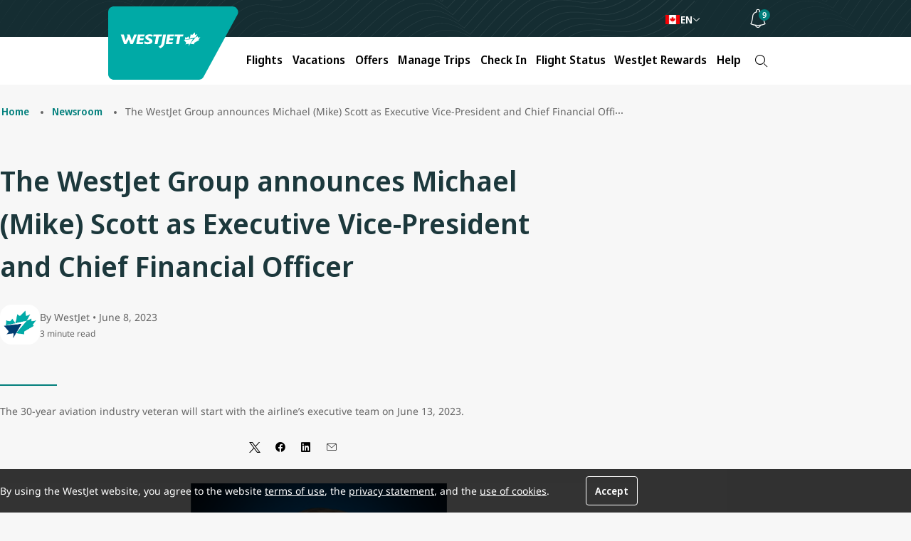

--- FILE ---
content_type: text/html;charset=utf-8
request_url: https://www.westjet.com/en-ca/news/2023/the-westjet-group-announces-michael--mike--scott-as-executive-vi
body_size: 11470
content:

<!DOCTYPE HTML>
<html lang="en-CA">
    <head>
    <meta charset="UTF-8"/>
    <title>The WestJet Group announces Michael (Mike) Scott as Executive Vice-President and Chief Financial Officer </title>
    <meta name="keywords" content="Company news"/>
    <meta name="description" content="The 30-year aviation industry veteran will start with the airline’s executive team on June 13, 2023. "/>
    <meta name="template" content="newsroom-article-template"/>
    <meta name="viewport" content="width=device-width, initial-scale=1"/>
    

    
    
<script type="text/javascript" src="https://www.westjet.com/resources/5f88dea0b61dd3fba5a51673d01b64cd40cf654adca23"  ></script><script defer="defer" type="text/javascript" src="https://rum.hlx.page/.rum/@adobe/helix-rum-js@%5E2/dist/micro.js" data-routing="env=prod,tier=publish,ams=Westjet, An Alberta Partnership" integrity="" crossorigin="anonymous" data-enhancer-version="" data-enhancer-hash="" data-post-path=""></script>
<meta name="content-page-ref" content="2lDJiL4aOyzR6osLp7vJYkhSRHnsKFVbXSCwTAOiwbLYXqC1wRcG3GJxq1TPf6DyIr9XDZQ2gAopXW72EN3P1DvFLLL1YKYqlc2mifxFYduL7tWu6gn44QH1QD5-d2awhQJu3fh6V9EnoOJJgQEUhLl-QywBCzfJHDm6HUFrXbk"/>
<link rel="canonical" href="/en-ca/news/2023/the-westjet-group-announces-michael--mike--scott-as-executive-vi"/>


    


    <script>
      // prehiding snippet for Adobe Target with asynchronous Launch deployment
      <!-- prettier-ignore -->
      (function(g,b,d,f){(function(a,c,d){if(a){var e=b.createElement("style");e.id=c;e.innerHTML=d;a.appendChild(e)}})(b.getElementsByTagName("head")[0],"at-body-style",d);setTimeout(function(){var a=b.getElementsByTagName("head")[0];if(a){var c=b.getElementById("at-body-style");c&&a.removeChild(c)}},f)})(window,document,"body {opacity: 0 !important}",3E3);
    </script>


<script src="/resources/js/wj_common.js"></script>


    <meta name="wj.newsroom-article-title" content="The WestJet Group announces Michael (Mike) Scott as Executive Vice-President and Chief Financial Officer "/>
    <meta name="wj.newsroom-article-description" content="The 30-year aviation industry veteran will start with the airline’s executive team on June 13, 2023. "/>
    <meta name="wj.newsroom-article-publish-date" content="2023-06-08"/>
    <meta name="wj.newsroom-article-tag" content="Company news"/>
    <meta name="wj.newsroom-article-author" content="WestJet"/>
    <meta name="wj.newsroom-article-thumbnail" content="/content/dam/westjet/images/newsroom/thumbnails/en/2023/Mike_Scott_CFO_Headshot.png"/>
    <meta name="wj.newsroom-article-thumbnail-alt" content="Michael (Mike) Scott, WestJet Group Executive Vice-President and Chief Financial Officer"/>
    <meta name="solr-exclude" content="false"/>



    <script>
      // TODO : We will need to refactor/remove PageExtensions
      window.wjComAnalyticsValues = {
        siteName: 'WestJetcom',
        siteSection: 'news',
        pageName: 'WestJetcom:news:2023\/the\u002Dwestjet\u002Dgroup\u002Dannounces\u002Dmichael\u002D\u002Dmike\u002D\u002Dscott\u002Das\u002Dexecutive\u002Dvi',
        language: 'EN',
        country: 'CA'
      };
    </script>
    
        <script src="/web-data/dtm?app=com" async></script>
    



<script>
  // TODO : This function needs to added for now to support legacy js components, once migrated, should be removed
  window.bootstrap_component = function(handler) {
    if (typeof handler === "function") {
      if (
        document.readyState === "complete" ||
        document.readyState === "loaded" ||
        document.readyState === "interactive"
      ) {
        handler();
      } else {
        document.addEventListener("DOMContentLoaded", function() {
          handler();
        });
      }
    }
  };
</script>

<script type="text/javascript">
            (function() {
                window.ContextHub = window.ContextHub || {};

                /* setting paths */
                ContextHub.Paths = ContextHub.Paths || {};
                ContextHub.Paths.CONTEXTHUB_PATH = "/conf/wj/settings/cloudsettings/contexthub";
                ContextHub.Paths.RESOURCE_PATH = "\/content\/westjet\/ca\/en\/news\/2023\/the\u002Dwestjet\u002Dgroup\u002Dannounces\u002Dmichael\u002D\u002Dmike\u002D\u002Dscott\u002Das\u002Dexecutive\u002Dvi\/_jcr_content\/contexthub";
                ContextHub.Paths.SEGMENTATION_PATH = "\/conf\/wj\/settings\/wcm\/segments";
                ContextHub.Paths.CQ_CONTEXT_PATH = "";

                /* setting initial constants */
                ContextHub.Constants = ContextHub.Constants || {};
                ContextHub.Constants.ANONYMOUS_HOME = "/home/users/z/zk4QY9wSLE7cAOqcMUwk";
                ContextHub.Constants.MODE = "no-ui";
            }());
        </script><script src="/etc/cloudsettings.kernel.js/conf/wj/settings/cloudsettings/contexthub" type="text/javascript"></script>



    <meta name="title" content="The WestJet Group announces Michael (Mike) Scott as Executive Vice-President and Chief Financial Officer "/>
    <meta name="index-title" content="The WestJet Group announces Michael (Mike) Scott as Executive Vice-President and Chief Financial Officer "/>
    <meta name="wj.locale" content="en-CA"/>
    <meta name="login.state"/>
    <meta name="wj.canonical-locale" content="en-CA"/>
    <meta name="dc.language" content="en" title="ISO639-2"/>



    
        <meta name="og:title" content="The WestJet Group announces Michael (Mike) Scott as Executive Vice-President and Chief Financial Officer "/>
        <meta name="twitter:title" content="The WestJet Group announces Michael (Mike) Scott as Executive Vice-President and Chief Financial Officer "/>
    
    
        <meta name="og:description" content="The 30-year aviation industry veteran will start with the airline’s executive team on June 13, 2023. "/>
        <meta name="twitter:description" content="The 30-year aviation industry veteran will start with the airline’s executive team on June 13, 2023. "/>
    
    
        <meta name="og:image" content="https://www.westjet.com/content/dam/westjet/images/newsroom/thumbnails/en/2023/Mike_Scott_CFO_Headshot.png"/>
        <meta name="twitter:image" content="https://www.westjet.com/content/dam/westjet/images/newsroom/thumbnails/en/2023/Mike_Scott_CFO_Headshot.png"/>
        <meta name="twitter:card" content="summary_large_image"/>
    
    
        <meta name="og:url" content="https://www.westjet.com/en-ca/news/2023/the-westjet-group-announces-michael--mike--scott-as-executive-vi.html"/>
        <meta name="twitter:site" content="@WestJet"/>
    

<meta name="google-site-verification" content="kS6nF2wfyrRlVIdj5harYtrs302VxdDewatvLn21LEA"/>

    
    
    

    

    
    <script src="/etc.clientlibs/wj/clientlibs/clientlib-ui-head.min.484d7442e3249693bc0972ca1a5543d3.js"></script>
<script src="/etc.clientlibs/wj/clientlibs/clientlib-head.min.359f8add153337bea6319bebf6f1a78a.js"></script>


    
    <link rel="stylesheet" href="/etc.clientlibs/wj/clientlibs/clientlib-all.min.1acda6550f9ae0b174b51e39b1cd6e74.css" type="text/css">
<link rel="stylesheet" href="/etc.clientlibs/wj/clientlibs/clientlib-newsroom.min.27e804c43d0fbeb666b770bc59a2b37e.css" type="text/css">


    
    

    
    <link rel="icon" sizes="192x192" href="/etc.clientlibs/wj/clientlibs/clientlib-ui/resources/icon-192x192.png"/>
    <link rel="apple-touch-icon" sizes="180x180" href="/etc.clientlibs/wj/clientlibs/clientlib-ui/resources/apple-touch-icon-180x180.png"/>
    <link rel="apple-touch-icon" sizes="167x167" href="/etc.clientlibs/wj/clientlibs/clientlib-ui/resources/apple-touch-icon-167x167.png"/>
    <link rel="apple-touch-icon" sizes="152x152" href="/etc.clientlibs/wj/clientlibs/clientlib-ui/resources/apple-touch-icon-152x152.png"/>
    <link rel="apple-touch-icon" sizes="120x120" href="/etc.clientlibs/wj/clientlibs/clientlib-ui/resources/apple-touch-icon-120x120.png"/>
    <meta name="msapplication-square310x310logo" content="/etc.clientlibs/wj/clientlibs/clientlib-ui/resources/icon-310x310.png"/>
    <meta name="msapplication-wide310x150logo" content="/etc.clientlibs/wj/clientlibs/clientlib-ui/resources/icon-310x150.png"/>
    <meta name="msapplication-square150x150logo" content="/etc.clientlibs/wj/clientlibs/clientlib-ui/resources/icon-150x150.png"/>
    <meta name="msapplication-square70x70logo" content="/etc.clientlibs/wj/clientlibs/clientlib-ui/resources/icon-70x70.png"/>

    
</head>
    <body class="ws-article-page ws-page page basicpage" id="ws-article-page-83b97eb74b" data-cmp-link-accessibility-enabled data-cmp-link-accessibility-text="opens in a new tab">
        
        
        
            




            
<div class="core-container">

    
    <div id="core-container-0936af6e7e" class="cmp-container">
        


<div class="aem-Grid aem-Grid--12 aem-Grid--default--12 ">
    
    <div class="core-experience-fragment experiencefragment aem-GridColumn aem-GridColumn--default--12">
<div id="core-experience-fragment-db2141c7be" class="cmp-experiencefragment cmp-experiencefragment--cookie-consent">
 

    
    <div id="core-container-66fc3adfe5" class="cmp-container">
        


<div class="aem-Grid aem-Grid--12 aem-Grid--default--12 ">
    
    <div class="ws-cookie-consent text aem-GridColumn aem-GridColumn--default--12"><!-- SDI include (path: /content/experience-fragments/westjet/ca/en/cookie-consent/master/_jcr_content/root/ws_cookie_consent_243691225.nocache.html/wj/components/vue/content/ws-cookie-consent, resourceType: wj/components/vue/content/ws-cookie-consent) -->

    <div class="ws-cookie-consent__wrapper margin-top-none margin-bottom-none col-12" data-vue-component="ws-cookie-consent">
        <ws-cookie-consent id="ws-cookie-consent-ee6163fa90" text="&lt;p>By using the WestJet website, you agree to the website&amp;nbsp;&lt;a href=&#34;https://www.westjet.com/en-ca/legal/terms-use&#34;>terms of use&lt;/a>, the&amp;nbsp;&lt;a href=&#34;https://www.westjet.com/en-ca/legal/privacy-policy&#34;>privacy statement&lt;/a>, and the&amp;nbsp;&lt;a href=&#34;https://www.westjet.com/en-ca/legal#cookies&#34;>use of cookies&lt;/a>.&lt;/p>
">
        </ws-cookie-consent>
    </div>


    

</div>

    
</div>

    </div>

    

</div>

    
</div>
<div class="core-experience-fragment experiencefragment aem-GridColumn aem-GridColumn--default--12">
<div id="core-experience-fragment-7571a7b597" class="cmp-experiencefragment cmp-experiencefragment--header">
 

    
    <div id="core-container-f9239e5b59" class="cmp-container">
        


<div class="aem-Grid aem-Grid--12 aem-Grid--default--12 ">
    
    <header data-vue-component="ws-header" data-component-type="header" class="ws-header aem-GridColumn aem-GridColumn--default--12">
    <ws-header logo-href="/en-ca.html" :has-navigation="true">
        <template v-slot:mobile-image>
            
    <div class="ws-image__wrapper " data-vue-component="ws-image">
        <ws-image image-id="ws-image-1f57bb9a18" image-link-target="_self" image-src="/content/experience-fragments/westjet/ca/en/header/master/_jcr_content/root/ws_header/mobileImage.coreimg.svg/1757707285501/maple-leaf-rev.svg" image-alt="WestJet">
        </ws-image>
    </div>


    

        </template>
        <template v-slot:desktop-image>
            
    <div class="ws-image__wrapper " data-vue-component="ws-image">
        <ws-image image-id="ws-image-50154b479e" image-link-target="_self" image-src="/content/experience-fragments/westjet/ca/en/header/master/_jcr_content/root/ws_header/desktopImage.coreimg.svg/1757707285506/westjet-rev.svg" image-alt="WestJet">
        </ws-image>
    </div>


    

        </template>
        <template v-slot:language-toggle>
            
        <ws-locale-navigation :countries-locales="{&#34;ag&#34;:{&#34;title&#34;:&#34;Antigua&#34;,&#34;locales&#34;:{&#34;en&#34;:{&#34;title&#34;:&#34;English&#34;,&#34;url&#34;:&#34;&#34;,&#34;homepageUrl&#34;:&#34;/en-ag.html&#34;}}},&#34;aw&#34;:{&#34;title&#34;:&#34;Aruba&#34;,&#34;locales&#34;:{&#34;en&#34;:{&#34;title&#34;:&#34;English&#34;,&#34;url&#34;:&#34;&#34;,&#34;homepageUrl&#34;:&#34;/en-aw.html&#34;}}},&#34;bb&#34;:{&#34;title&#34;:&#34;Barbados&#34;,&#34;locales&#34;:{&#34;en&#34;:{&#34;title&#34;:&#34;English&#34;,&#34;url&#34;:&#34;&#34;,&#34;homepageUrl&#34;:&#34;/en-bb.html&#34;}}},&#34;bm&#34;:{&#34;title&#34;:&#34;Bermuda&#34;,&#34;locales&#34;:{&#34;en&#34;:{&#34;title&#34;:&#34;English&#34;,&#34;url&#34;:&#34;&#34;,&#34;homepageUrl&#34;:&#34;/en-bm.html&#34;}}},&#34;bq&#34;:{&#34;title&#34;:&#34;Bonaire&#34;,&#34;locales&#34;:{&#34;en&#34;:{&#34;title&#34;:&#34;English&#34;,&#34;url&#34;:&#34;&#34;,&#34;homepageUrl&#34;:&#34;/en-bq.html&#34;}}},&#34;bs&#34;:{&#34;title&#34;:&#34;Bahamas&#34;,&#34;locales&#34;:{&#34;en&#34;:{&#34;title&#34;:&#34;English&#34;,&#34;url&#34;:&#34;&#34;,&#34;homepageUrl&#34;:&#34;/en-bs.html&#34;}}},&#34;bz&#34;:{&#34;title&#34;:&#34;Belize&#34;,&#34;locales&#34;:{&#34;en&#34;:{&#34;title&#34;:&#34;English&#34;,&#34;url&#34;:&#34;&#34;,&#34;homepageUrl&#34;:&#34;/en-bz.html&#34;}}},&#34;ca&#34;:{&#34;title&#34;:&#34;Canada&#34;,&#34;locales&#34;:{&#34;en&#34;:{&#34;title&#34;:&#34;English&#34;,&#34;url&#34;:&#34;/en-ca/news/2023/the-westjet-group-announces-michael--mike--scott-as-executive-vi.html&#34;,&#34;homepageUrl&#34;:&#34;/en-ca.html&#34;},&#34;fr&#34;:{&#34;title&#34;:&#34;Français&#34;,&#34;url&#34;:&#34;/fr-ca/nouvelles/2023/nomination-de-michael-scott.html&#34;,&#34;homepageUrl&#34;:&#34;/fr-ca.html&#34;}}},&#34;cr&#34;:{&#34;title&#34;:&#34;Costa Rica&#34;,&#34;locales&#34;:{&#34;en&#34;:{&#34;title&#34;:&#34;English&#34;,&#34;url&#34;:&#34;&#34;,&#34;homepageUrl&#34;:&#34;/en-cr.html&#34;}}},&#34;cu&#34;:{&#34;title&#34;:&#34;Cuba&#34;,&#34;locales&#34;:{&#34;en&#34;:{&#34;title&#34;:&#34;English&#34;,&#34;url&#34;:&#34;&#34;,&#34;homepageUrl&#34;:&#34;/en-cu.html&#34;}}},&#34;cw&#34;:{&#34;title&#34;:&#34;Curacao&#34;,&#34;locales&#34;:{&#34;en&#34;:{&#34;title&#34;:&#34;English&#34;,&#34;url&#34;:&#34;&#34;,&#34;homepageUrl&#34;:&#34;/en-cw.html&#34;}}},&#34;do&#34;:{&#34;title&#34;:&#34;Dominican Republic&#34;,&#34;locales&#34;:{&#34;en&#34;:{&#34;title&#34;:&#34;English&#34;,&#34;url&#34;:&#34;&#34;,&#34;homepageUrl&#34;:&#34;/en-do.html&#34;}}},&#34;es&#34;:{&#34;title&#34;:&#34;Spain&#34;,&#34;locales&#34;:{&#34;en&#34;:{&#34;title&#34;:&#34;English&#34;,&#34;url&#34;:&#34;&#34;,&#34;homepageUrl&#34;:&#34;/en-es.html&#34;},&#34;es&#34;:{&#34;title&#34;:&#34;Español&#34;,&#34;url&#34;:&#34;&#34;,&#34;homepageUrl&#34;:&#34;/es-es.html&#34;}}},&#34;fr&#34;:{&#34;title&#34;:&#34;France&#34;,&#34;locales&#34;:{&#34;en&#34;:{&#34;title&#34;:&#34;English&#34;,&#34;url&#34;:&#34;&#34;,&#34;homepageUrl&#34;:&#34;/en-fr.html&#34;},&#34;fr&#34;:{&#34;title&#34;:&#34;Français&#34;,&#34;url&#34;:&#34;&#34;,&#34;homepageUrl&#34;:&#34;/fr-fr.html&#34;}}},&#34;gb&#34;:{&#34;title&#34;:&#34;United Kingdom&#34;,&#34;locales&#34;:{&#34;en&#34;:{&#34;title&#34;:&#34;English&#34;,&#34;url&#34;:&#34;&#34;,&#34;homepageUrl&#34;:&#34;/en-gb.html&#34;}}},&#34;gd&#34;:{&#34;title&#34;:&#34;Grenada&#34;,&#34;locales&#34;:{&#34;en&#34;:{&#34;title&#34;:&#34;English&#34;,&#34;url&#34;:&#34;&#34;,&#34;homepageUrl&#34;:&#34;/en-gd.html&#34;}}},&#34;ie&#34;:{&#34;title&#34;:&#34;Ireland&#34;,&#34;locales&#34;:{&#34;en&#34;:{&#34;title&#34;:&#34;English&#34;,&#34;url&#34;:&#34;&#34;,&#34;homepageUrl&#34;:&#34;/en-ie.html&#34;}}},&#34;is&#34;:{&#34;title&#34;:&#34;Iceland&#34;,&#34;locales&#34;:{&#34;en&#34;:{&#34;title&#34;:&#34;English&#34;,&#34;url&#34;:&#34;&#34;,&#34;homepageUrl&#34;:&#34;/en-is.html&#34;}}},&#34;it&#34;:{&#34;title&#34;:&#34;Italy&#34;,&#34;locales&#34;:{&#34;en&#34;:{&#34;title&#34;:&#34;English&#34;,&#34;url&#34;:&#34;&#34;,&#34;homepageUrl&#34;:&#34;/en-it.html&#34;}}},&#34;jm&#34;:{&#34;title&#34;:&#34;Jamaica&#34;,&#34;locales&#34;:{&#34;en&#34;:{&#34;title&#34;:&#34;English&#34;,&#34;url&#34;:&#34;&#34;,&#34;homepageUrl&#34;:&#34;/en-jm.html&#34;}}},&#34;jp&#34;:{&#34;title&#34;:&#34;Japan&#34;,&#34;locales&#34;:{&#34;en&#34;:{&#34;title&#34;:&#34;English&#34;,&#34;url&#34;:&#34;&#34;,&#34;homepageUrl&#34;:&#34;/en-jp.html&#34;}}},&#34;kr&#34;:{&#34;title&#34;:&#34;South Korea&#34;,&#34;locales&#34;:{&#34;en&#34;:{&#34;title&#34;:&#34;English&#34;,&#34;url&#34;:&#34;&#34;,&#34;homepageUrl&#34;:&#34;/en-kr.html&#34;}}},&#34;ky&#34;:{&#34;title&#34;:&#34;Cayman Islands&#34;,&#34;locales&#34;:{&#34;en&#34;:{&#34;title&#34;:&#34;English&#34;,&#34;url&#34;:&#34;&#34;,&#34;homepageUrl&#34;:&#34;/en-ky.html&#34;}}},&#34;lc&#34;:{&#34;title&#34;:&#34;St. Lucia&#34;,&#34;locales&#34;:{&#34;en&#34;:{&#34;title&#34;:&#34;English&#34;,&#34;url&#34;:&#34;&#34;,&#34;homepageUrl&#34;:&#34;/en-lc.html&#34;}}},&#34;mx&#34;:{&#34;title&#34;:&#34;Mexico&#34;,&#34;locales&#34;:{&#34;en&#34;:{&#34;title&#34;:&#34;English&#34;,&#34;url&#34;:&#34;&#34;,&#34;homepageUrl&#34;:&#34;/en-mx.html&#34;},&#34;es&#34;:{&#34;title&#34;:&#34;Español&#34;,&#34;url&#34;:&#34;&#34;,&#34;homepageUrl&#34;:&#34;/es-mx.html&#34;}}},&#34;nl&#34;:{&#34;title&#34;:&#34;Netherlands&#34;,&#34;locales&#34;:{&#34;en&#34;:{&#34;title&#34;:&#34;English&#34;,&#34;url&#34;:&#34;&#34;,&#34;homepageUrl&#34;:&#34;/en-nl.html&#34;}}},&#34;pa&#34;:{&#34;title&#34;:&#34;Panama&#34;,&#34;locales&#34;:{&#34;en&#34;:{&#34;title&#34;:&#34;English&#34;,&#34;url&#34;:&#34;&#34;,&#34;homepageUrl&#34;:&#34;/en-pa.html&#34;},&#34;es&#34;:{&#34;title&#34;:&#34;Español&#34;,&#34;url&#34;:&#34;&#34;,&#34;homepageUrl&#34;:&#34;/es-pa.html&#34;}}},&#34;pr&#34;:{&#34;title&#34;:&#34;Puerto Rico&#34;,&#34;locales&#34;:{&#34;en&#34;:{&#34;title&#34;:&#34;English&#34;,&#34;url&#34;:&#34;&#34;,&#34;homepageUrl&#34;:&#34;/en-pr.html&#34;}}},&#34;sx&#34;:{&#34;title&#34;:&#34;St. Martin&#34;,&#34;locales&#34;:{&#34;en&#34;:{&#34;title&#34;:&#34;English&#34;,&#34;url&#34;:&#34;&#34;,&#34;homepageUrl&#34;:&#34;/en-sx.html&#34;}}},&#34;tc&#34;:{&#34;title&#34;:&#34;Turks and Caicos&#34;,&#34;locales&#34;:{&#34;en&#34;:{&#34;title&#34;:&#34;English&#34;,&#34;url&#34;:&#34;&#34;,&#34;homepageUrl&#34;:&#34;/en-tc.html&#34;}}},&#34;us&#34;:{&#34;title&#34;:&#34;United States&#34;,&#34;locales&#34;:{&#34;en&#34;:{&#34;title&#34;:&#34;English&#34;,&#34;url&#34;:&#34;&#34;,&#34;homepageUrl&#34;:&#34;/en-us.html&#34;},&#34;es&#34;:{&#34;title&#34;:&#34;Español&#34;,&#34;url&#34;:&#34;&#34;,&#34;homepageUrl&#34;:&#34;/es-us.html&#34;}}}}" redirect-notice-text="We&#39;ll redirect you to the home page of the country/region site you choose.">
        </ws-locale-navigation>


    


        </template>
        <template v-slot:login-button>
            
        <ws-login-button injection-path="/profile-app-widgets/w-signin-cta-dynamic-snippet.html" widget-type="w-signin-cta-dynamic"></ws-login-button>


    


        </template>
        <template v-slot:bell-notification>
            

    <ws-bell-notification promotions-href="/en-ca/deals" news-href="/en-ca/news" advisories-href="/en-ca/get-travel-ready/advisories" cf-path="/content/dam/westjet/content-fragments/bell-notifications/en" id="id-CB98AFCA253BAB62DC47870A7506CBB8">
    </ws-bell-notification>




    



        </template>
        <template v-slot:navigation>
            

    <ws-header-navigation>
        <template v-slot:navigation-item>
            
                <li class="ws-header-navigation-item">

    <ws-header-navigation-item link-text="Flights" link-target="_self" :has-image="true" :has-children="true" tracking-id="flights">
        <template v-slot:link-list>
            
    <div data-vue-component="ws-link-list">
        <ws-link-list :has-custom-max-width="false">
            <template v-slot:link-list-items>
                

                    
    <ws-link-list-item link-list-item-title="Book a Flight " :regular-size-title="false">
        <template v-slot:link-list-item-links>
            
                <li>

    <ws-link href="/en-ca/flights.html" link-text="Find Flights" link-target="_self" tracking-id="find-flights">
    </ws-link>



</li>
            
        </template>
    </ws-link-list-item>



                

                    
    <ws-link-list-item link-list-item-title="Destination &amp; Travel Ideas" :regular-size-title="false">
        <template v-slot:link-list-item-links>
            
                <li>

    <ws-link href="/en-ca/flights/direct-flights.html" link-text="Direct Flights" link-target="_self" tracking-id="direct-flights">
    </ws-link>



</li>
            
                <li>

    <ws-link href="/en-ca/flights/route-map.html" link-text="Route Map" link-target="_self" tracking-id="route-map">
    </ws-link>



</li>
            
                <li>

    <ws-link href="/en-ca/best-of-travel.html" link-text="Best of Travel " link-target="_self" tracking-id="best-of-travel">
    </ws-link>



</li>
            
        </template>
    </ws-link-list-item>



                
            </template>
        </ws-link-list>
    </div>



    



        </template>
        <template v-slot:image>
            
    <div class="ws-image__wrapper " data-vue-component="ws-image">
        <ws-image image-id="ws-image-a07bad03a7" image-link-target="_self" image-src="/content/experience-fragments/westjet/ca/en/header/master/_jcr_content/root/ws_header/navigation/ws_header_navigation/image.coreimg.jpeg/1757707285635/20250827-flights.jpeg" image-lazy-enabled="lazy" image-width="768" image-height="432" image-title="Mobile/Email Hero/Promo Banner - 768x432 - 137" display-title="Mobile/Email Hero/Promo Banner - 768x432 - 137">
        </ws-image>
    </div>


    

        </template>
    </ws-header-navigation-item>


    


</li>

            
                <li class="ws-header-navigation-item">

    <ws-header-navigation-item link-text="Vacations" link-href="/en-ca/vacations.html" link-target="_blank" :has-image="false" :has-children="false" tracking-id="vacations">
        <template v-slot:link-list>
            

    



        </template>
        <template v-slot:image>
            

    

        </template>
    </ws-header-navigation-item>


    


</li>

            
                <li class="ws-header-navigation-item">

    <ws-header-navigation-item link-text="Offers" link-target="_self" :has-image="true" :has-children="true" tracking-id="offers">
        <template v-slot:link-list>
            
    <div data-vue-component="ws-link-list">
        <ws-link-list :has-custom-max-width="false">
            <template v-slot:link-list-items>
                

                    
    <ws-link-list-item :regular-size-title="false">
        <template v-slot:link-list-item-links>
            
                <li>

    <ws-link href="/en-ca/deals.html" link-text="Sales, Deals, and Offers" link-target="_self" tracking-id="sales-deals-and-offers">
    </ws-link>



</li>
            
                <li>

    <ws-link href="https://www.westjetvacations.com/en/deals" link-text="Vacation Package Offers" link-target="_self" tracking-id="vacation-offers">
    </ws-link>



</li>
            
                <li>

    <ws-link href="/en-ca/rewards/offers.html" link-text="WestJet Rewards Offers" link-target="_self" tracking-id="offers-and-promotions">
    </ws-link>



</li>
            
        </template>
    </ws-link-list-item>



                
            </template>
        </ws-link-list>
    </div>



    



        </template>
        <template v-slot:image>
            
    <div class="ws-image__wrapper " data-vue-component="ws-image">
        <ws-image image-id="ws-image-7e369673d3" image-link-target="_self" image-src="/content/experience-fragments/westjet/ca/en/header/master/_jcr_content/root/ws_header/navigation/ws_header_navigation_848911722/image.coreimg.jpeg/1757706095361/20250827-offers.jpeg" image-lazy-enabled="lazy" image-width="768" image-height="432" image-title="Mobile-Email-Hero-Promo-Banner-768x432-136" display-title="Mobile-Email-Hero-Promo-Banner-768x432-136">
        </ws-image>
    </div>


    

        </template>
    </ws-header-navigation-item>


    


</li>

            
                <li class="ws-header-navigation-item">

    <ws-header-navigation-item link-text="Manage Trips" link-target="_self" :has-image="true" :has-children="true" tracking-id="manage-trips">
        <template v-slot:link-list>
            
    <div data-vue-component="ws-link-list">
        <ws-link-list :has-custom-max-width="false">
            <template v-slot:link-list-items>
                

                    
    <ws-link-list-item link-list-item-title="Manage" :regular-size-title="false">
        <template v-slot:link-list-item-links>
            
                <li>

    <ws-link href="/en-ca/manage.html" link-text="Flights" link-target="_self" tracking-id="manage-flights">
    </ws-link>



</li>
            
                <li>

    <ws-link href="https://www.westjetvacations.com/en/user-account/manage-my-vacations?utm_source=westjet&utm_medium=referral&utm_campaign=wvi_nav-links_subnav-managetrips_20251105_en" link-text="Vacation Packages " link-target="_blank" tracking-id="manage-my-vacations">
    </ws-link>



</li>
            
                <li>

    <ws-link href="/en-ca/manage.html" link-text="Add Seats and Bags" link-target="_self" tracking-id="add-seats-and-bags">
    </ws-link>



</li>
            
        </template>
    </ws-link-list-item>



                

                    
    <ws-link-list-item link-list-item-title="Prepare for Your Trip" :regular-size-title="false">
        <template v-slot:link-list-item-links>
            
                <li>

    <ws-link href="/en-ca/manage/upgrade.html" link-text="Upgrade Options" link-target="_self" tracking-id="upgrade">
    </ws-link>



</li>
            
                <li>

    <ws-link link-text="Get Travel Ready" link-target="_self" link-title="/content/westjet/ca/en/get-travel-ready" tracking-id="get-travel-ready">
    </ws-link>



</li>
            
                <li>

    <ws-link href="/en-ca/get-travel-ready/id-entry-requirements.html" link-text="ID and Entry Requirements" link-target="_self" tracking-id="id-requirement">
    </ws-link>



</li>
            
                <li>

    <ws-link href="/en-ca/get-travel-ready/advisories.html" link-text="Travel Advisories" link-target="_self" tracking-id="advisories">
    </ws-link>



</li>
            
                <li>

    <ws-link href="/en-ca/extras/travel-insurance.html" link-text="Travel Insurance" link-target="_self" tracking-id="travel-insurance">
    </ws-link>



</li>
            
                <li>

    <ws-link href="https://search.hotels.westjet.com/" link-text="Hotels" link-target="_blank" tracking-id="westjet-hotels">
    </ws-link>



</li>
            
                <li>

    <ws-link href="https://autos.westjet.com/en-us/home?clientid=403726#/searchcars" link-text="Car Rentals" link-target="_blank" tracking-id="car-rentals">
    </ws-link>



</li>
            
        </template>
    </ws-link-list-item>



                
            </template>
        </ws-link-list>
    </div>



    



        </template>
        <template v-slot:image>
            
    <div class="ws-image__wrapper " data-vue-component="ws-image">
        <ws-image image-id="ws-image-081c1dc22a" image-link-target="_self" image-src="/content/experience-fragments/westjet/ca/en/header/master/_jcr_content/root/ws_header/navigation/ws_header_navigation_2024680688/image.coreimg.png/1766085165336/20250827-manage-trips.png" image-lazy-enabled="lazy" image-width="424" image-height="216" image-title="Untitled design - 1" display-title="Untitled design - 1">
        </ws-image>
    </div>


    

        </template>
    </ws-header-navigation-item>


    


</li>

            
                <li class="ws-header-navigation-item">

    <ws-header-navigation-item link-text="Check In" link-href="/en-ca/manage/check-in.html" link-target="_self" :has-image="false" :has-children="false" tracking-id="check-in">
        <template v-slot:link-list>
            

    



        </template>
        <template v-slot:image>
            

    

        </template>
    </ws-header-navigation-item>


    


</li>

            
                <li class="ws-header-navigation-item">

    <ws-header-navigation-item link-text="Flight Status" link-href="/en-ca/flights/status.html" link-target="_self" :has-image="false" :has-children="false" tracking-id="flight-status">
        <template v-slot:link-list>
            

    



        </template>
        <template v-slot:image>
            

    

        </template>
    </ws-header-navigation-item>


    


</li>

            
                <li class="ws-header-navigation-item">

    <ws-header-navigation-item link-text="WestJet Rewards" link-target="_self" :has-image="true" :has-children="true" tracking-id="unauthenticated-rewards">
        <template v-slot:link-list>
            
    <div data-vue-component="ws-link-list">
        <ws-link-list :has-custom-max-width="false">
            <template v-slot:link-list-items>
                

                    
    <ws-link-list-item link-list-item-title="Getting Started" :regular-size-title="false">
        <template v-slot:link-list-item-links>
            
                <li>

    <ws-link href="/en-ca/rewards/join.html" link-text="Join WestJet Rewards" link-target="_self" tracking-id="join-westjet-rewards">
    </ws-link>



</li>
            
                <li>

    <ws-link href="/en-ca/rewards.html" link-text="About WestJet Rewards" link-target="_self" tracking-id="about-westjet-rewards">
    </ws-link>



</li>
            
                <li>

    <ws-link href="/en-ca/rewards/new-westjet-rewards.html" link-text="Discover What’s New" link-target="_self" tracking-id="new-westjet-rewards">
    </ws-link>



</li>
            
                <li>

    <ws-link href="/en-ca/rewards/contact-us.html" link-text="Account Help" link-target="_self">
    </ws-link>



</li>
            
        </template>
    </ws-link-list-item>



                

                    
    <ws-link-list-item link-list-item-title="Earn &amp; Redeem " :regular-size-title="false">
        <template v-slot:link-list-item-links>
            
                <li>

    <ws-link href="/en-ca/rewards/earn.html" link-text="Earn WestJet Points " link-target="_self" tracking-id="earn">
    </ws-link>



</li>
            
                <li>

    <ws-link href="/en-ca/rewards/redeem.html" link-text="Redeem WestJet Points" link-target="_self" link-title="redeem" tracking-id="redeem">
    </ws-link>



</li>
            
                <li>

    <ws-link href="https://estore.westjet.com/en-CA%20" link-text="WestJet Rewards eStore " link-target="_blank" tracking-id="rewards-estore">
    </ws-link>



</li>
            
                <li>

    <ws-link href="/en-ca/rewards/tiers.html" link-text="Tiers and Benefits" link-target="_self">
    </ws-link>



</li>
            
                <li>

    <ws-link href="/en-ca/rewards/credit-cards.html" link-text="WestJet RBC® Credit Cards" link-target="_self" tracking-id="credit-cards">
    </ws-link>



</li>
            
        </template>
    </ws-link-list-item>



                
            </template>
        </ws-link-list>
    </div>



    



        </template>
        <template v-slot:image>
            
    <div class="ws-image__wrapper " data-vue-component="ws-image">
        <ws-image image-id="ws-image-3034152619" image-link-target="_self" image-src="/content/experience-fragments/westjet/ca/en/header/master/_jcr_content/root/ws_header/navigation/ws_header_navigation_689107588/image.coreimg.jpeg/1757706241056/20250827-rewards.jpeg" image-lazy-enabled="lazy" image-width="768" image-height="432">
        </ws-image>
    </div>


    

        </template>
    </ws-header-navigation-item>


    


</li>

            
                <li class="ws-header-navigation-item">

    <ws-header-navigation-item link-text="Help" link-target="_self" :has-image="true" :has-children="true" tracking-id="help">
        <template v-slot:link-list>
            
    <div data-vue-component="ws-link-list">
        <ws-link-list :has-custom-max-width="false">
            <template v-slot:link-list-items>
                

                    
    <ws-link-list-item link-list-item-title="Popular Help Topics" :regular-size-title="false">
        <template v-slot:link-list-item-links>
            
                <li>

    <ws-link href="/en-ca/manage/change-cancel.html" link-text="Change/Cancel Policies" link-target="_self" tracking-id="change/cancel">
    </ws-link>



</li>
            
                <li>

    <ws-link href="/en-ca/baggage.html" link-text="Baggage Info" link-target="_self" tracking-id="baggage">
    </ws-link>



</li>
            
                <li>

    <ws-link href="/en-ca/manage/seats.html" link-text="Seat Selection" link-target="_self" tracking-id="seat-selection">
    </ws-link>



</li>
            
                <li>

    <ws-link href="/en-ca/help.html" link-text="Travel Help and Support" link-target="_self" tracking-id="travel-help-support">
    </ws-link>



</li>
            
        </template>
    </ws-link-list-item>



                

                    
    <ws-link-list-item link-list-item-title="Additional Help" :regular-size-title="false">
        <template v-slot:link-list-item-links>
            
                <li>

    <ws-link href="/en-ca/manage/receipts.html" link-text="Receipts" link-target="_self" tracking-id="receipts">
    </ws-link>



</li>
            
                <li>

    <ws-link href="/en-ca/help/travel-credits" link-text="Travel Bank Credits" link-target="_self" tracking-id="travel-bank-credits">
    </ws-link>



</li>
            
                <li>

    <ws-link href="/en-ca/rewards/credit-cards/world-elite/companion-voucher.html" link-text="Companion Vouchers" link-target="_self" tracking-id="companion-voucher">
    </ws-link>



</li>
            
                <li>

    <ws-link href="/en-ca/flights/fees.html" link-text="Services Fees " link-target="_self" tracking-id="fees">
    </ws-link>



</li>
            
                <li>

    <ws-link href="/en-ca/help/rewards.html" link-text="WestJet Rewards Help" link-target="_self" tracking-id="rewards-help">
    </ws-link>



</li>
            
                <li>

    <ws-link href="/en-ca/special-needs.html" link-text="Accessible Travel" link-target="_self" tracking-id="accessible">
    </ws-link>



</li>
            
                <li>

    <ws-link href="/en-ca/children.html" link-text="Child and Infant Travel" link-target="_self" tracking-id="children">
    </ws-link>



</li>
            
                <li>

    <ws-link href="/en-ca/pets.html" link-text="Pet Travel" link-target="_self" tracking-id="pets">
    </ws-link>



</li>
            
                <li>

    <ws-link href="/en-ca/contact.html" link-text="Contact Us" link-target="_self" tracking-id="contact">
    </ws-link>



</li>
            
        </template>
    </ws-link-list-item>



                
            </template>
        </ws-link-list>
    </div>



    



        </template>
        <template v-slot:image>
            
    <div class="ws-image__wrapper " data-vue-component="ws-image">
        <ws-image image-id="ws-image-1328432d5e" image-link-target="_self" image-src="/content/experience-fragments/westjet/ca/en/header/master/_jcr_content/root/ws_header/navigation/ws_header_navigation_2087530996/image.coreimg.png/1757707285803/20250827-help.png" image-lazy-enabled="lazy" image-width="424" image-height="216" image-title="Untitled design - 1" display-title="Untitled design - 1">
        </ws-image>
    </div>


    

        </template>
    </ws-header-navigation-item>


    


</li>

            
        </template>
        <template v-slot:parsys>
            
        </template>
        <template v-slot:search>
            <li class="ws-search">


    <ws-search variation-name="header" locale-string="en_CA" trigger-id="searchWidgetTrigger" is-search-setup>
    </ws-search>

    
    <div class="google-search-widget">
        <gen-search-widget id="google-search-widget__outer-shadow-parent-searchWidgetTrigger" configId="1dff193d-0a9a-4921-8af3-5e7704582b0f" triggerId="searchWidgetTrigger">
        </gen-search-widget>
    </div>


    




</li>

        </template>
    </ws-header-navigation>


        </template>
    </ws-header>

</header>

    
</div>

    </div>

    

</div>

    
</div>
<main class="core-container aem-GridColumn aem-GridColumn--default--12">

    
    <div id="core-container-1b1a81b0a0" class="cmp-container">
        


<div class="aem-Grid aem-Grid--12 aem-Grid--default--12 ">
    
    <div class="ws-breadcrumb aem-GridColumn aem-GridColumn--default--12">
  <div class="ws-breadcrumb__wrapper margin-top-md margin-bottom-xl col-12" data-vue-component="ws-breadcrumb">
    <ws-breadcrumb id="ws-breadcrumb-996f304070" :nav-items="[{&#34;id&#34;:&#34;breadcrumb-996f304070-item-d385a41292&#34;,&#34;link&#34;:{&#34;valid&#34;:true,&#34;url&#34;:&#34;/en-ca.html&#34;},&#34;active&#34;:false,&#34;current&#34;:false,&#34;title&#34;:&#34;Home&#34;,&#34;:type&#34;:&#34;wj/components/structure/home&#34;},{&#34;id&#34;:&#34;breadcrumb-996f304070-item-6b15cd4753&#34;,&#34;link&#34;:{&#34;valid&#34;:true,&#34;url&#34;:&#34;/en-ca/news.html&#34;},&#34;active&#34;:false,&#34;current&#34;:false,&#34;title&#34;:&#34;Newsroom&#34;,&#34;:type&#34;:&#34;wj/components/vue/structure/ws-page&#34;},{&#34;id&#34;:&#34;breadcrumb-996f304070-item-83b97eb74b&#34;,&#34;link&#34;:{&#34;valid&#34;:true,&#34;url&#34;:&#34;/en-ca/news/2023/the-westjet-group-announces-michael--mike--scott-as-executive-vi.html&#34;},&#34;active&#34;:true,&#34;current&#34;:true,&#34;title&#34;:&#34;The WestJet Group announces Michael (Mike) Scott as Executive Vice-President and Chief Financial Officer &#34;,&#34;:type&#34;:&#34;wj/components/vue/newsroom/ws-article-page&#34;}]">
    </ws-breadcrumb>
  </div>


    


</div>
<div class="ws-heading title aem-GridColumn aem-GridColumn--default--12">
    <div data-vue-component="ws-heading" id="ws-heading-b7384028c0" class="ws-heading__wrapper cmp-title margin-top-none margin-bottom-md col-10">
        <ws-heading heading-type="h1" text="The WestJet Group announces Michael (Mike) Scott as Executive Vice-President and Chief Financial Officer ">
        </ws-heading>
    </div>

</div>
<div class="ws-byline aem-GridColumn aem-GridColumn--default--12">
    <div class="ws-byline__wrapper margin-top-none margin-bottom-md col-10" data-vue-component="ws-byline">
        <ws-byline id="ws-byline-da38609d0b" author-name="WestJet" author-image="/content/dam/westjet/images/newsroom/authors/WJLogo.png" :article-duration="3" published-date="June 8, 2023" article-description="The 30-year aviation industry veteran will start with the airline’s executive team on June 13, 2023. " last-updated-date="July 7, 2025 at 12:54 p.m. MT">
        </ws-byline>
    </div>



    


</div>
<div class="ws-social-media-share container responsivegrid ws-social-media-share--align-center aem-GridColumn aem-GridColumn--default--12">
    <div class="ws-social-media-share__wrapper margin-top-none margin-bottom-none col-10" data-vue-component="ws-social-media-share">
        <ws-social-media-share id="ws-social-media-share-031b7d0ca7" :edit-mode="false" :has-links="true" custom-class="ws-social-media-share--align-center" :hide-heading="true">
            <template v-slot:social-media-share-item>
                
                    <li class="ws-social-media-share-item ws-link ws-social-media-share__link-wrapper">
    <div class="ws-social-media-share-item__wrapper">
        <ws-social-media-share-item link-ally-text="Twitter (X)" icon="glyph-twitter-x">
        </ws-social-media-share-item>
    </div>


    

</li>

                
                    <li class="ws-social-media-share-item ws-link ws-social-media-share__link-wrapper">
    <div class="ws-social-media-share-item__wrapper">
        <ws-social-media-share-item link-ally-text="Facebook" icon="glyph-facebook">
        </ws-social-media-share-item>
    </div>


    

</li>

                
                    <li class="ws-social-media-share-item ws-link ws-social-media-share__link-wrapper">
    <div class="ws-social-media-share-item__wrapper">
        <ws-social-media-share-item link-ally-text="LinkedIn" icon="glyph-linkedIn">
        </ws-social-media-share-item>
    </div>


    

</li>

                
                    <li class="ws-social-media-share-item ws-link ws-social-media-share__link-wrapper">
    <div class="ws-social-media-share-item__wrapper">
        <ws-social-media-share-item link-ally-text="Email" icon="glyph-email">
        </ws-social-media-share-item>
    </div>


    

</li>

                
            </template>
            <template v-slot:parsys>
                
            </template>
        </ws-social-media-share>
    </div>

</div>
<div class="ws-article-image ws-image image aem-GridColumn aem-GridColumn--default--12">
    <div class="ws-article-image__wrapper margin-top-none margin-bottom-lg col-12" data-vue-component="ws-article-image">
        <ws-article-image id="ws-article-image-9045e74454">
            <template v-slot:image>
                <ws-image image-id="ws-article-image-9045e74454" image-src="/content/westjet/ca/en/news/2023/the-westjet-group-announces-michael--mike--scott-as-executive-vi/_jcr_content/root/container/ws_article_image.coreimg.png/1746033262952/mike-scott-cfo-headshot.png" image-lazy-enabled="lazy" image-width="832" image-height="468" image-alt="Michael (Mike) Scott, WestJet Group Executive Vice-President and Chief Financial Officer" default-image-src="/etc.clientlibs/wj/clientlibs/clientlib-all/resources/img/default-news-article-thumbnail.jpg">
                </ws-image>
            </template>
        </ws-article-image>
    </div>

</div>
<div class="ws-text text ws-text--size-md aem-GridColumn aem-GridColumn--default--12">
    <div class="ws-text__wrapper margin-bottom-md col-10" data-vue-component="ws-text">
        <ws-text id="ws-text-a9096ad5a5" custom-class="ws-text--size-md" text="&lt;p>The WestJet Group today announced Michael (Mike) Scott to the role of WestJet Group Executive Vice-President and Chief Financial Officer. The 30-year aviation industry veteran will start with the airline’s executive team on June 13, 2023.&lt;/p>
" is-rich-text>
        </ws-text>
    </div>


    

</div>
<div class="ws-layout-columns aem-GridColumn aem-GridColumn--default--12">
    
    
	<div class="ws-layout-columns__container margin-bottom-md col-10">
		<ul class="ws-layout-columns__list ws-layout-columns__list--default ws-layout-columns__list--bp-default">
			
				<li class="ws-layout-columns__item ws-layout-columns__item--count-2">
					

    
    
    
    <div id="ws-container-6d26cec7b2" class="cmp-container">
        
        <div class="ws-image image">
    <div class="ws-image__wrapper " data-vue-component="ws-image">
        <ws-image image-id="ws-image-e76abbf09e" image-link-target="_self" image-src="/content/westjet/ca/en/news/2023/the-westjet-group-announces-michael--mike--scott-as-executive-vi/_jcr_content/root/container/com_grid_row_542/container-1/com_image.coreimg.png/1686235848749/mike-scott-cfo-headshot.png" image-lazy-enabled="lazy" image-width="832" image-height="468" image-alt="Michael (Mike) Scott, WestJet Group Executive Vice-President and Chief Financial Officer" image-title="Michael (Mike) Scott, WestJet Group Executive Vice-President and Chief Financial Officer" display-title="Michael (Mike) Scott, WestJet Group Executive Vice-President and Chief Financial Officer">
        </ws-image>
    </div>


    
</div>

        
    </div>


				</li>
			
				<li class="ws-layout-columns__item ws-layout-columns__item--count-2">
					

    
    
    
    <div id="ws-container-7786ac8140" class="cmp-container">
        
        <div class="ws-text text ws-text--size-md">
    <div class="ws-text__wrapper " data-vue-component="ws-text">
        <ws-text id="ws-text-fb8dc140ed" custom-class="ws-text--size-md" text="&lt;p>Scott’s long-established career with StandardAero, included more than 13 years as Chief Financial Officer and Treasurer. There he led tremendous growth with revenue increases of more than 300 per cent, while delivering a 400 per cent increase in profitability through a combination of organic growth, cost management and synergistic mergers and acquisitions (M&amp;amp;A). Prior, he held a variety of senior level roles across the organization. In addition, throughout his tenure as CFO, Mike successfully worked with three different private equity sponsors.&lt;/p>
&lt;p>“Mike brings a wealth of financial leadership experience and a notable track record to our organization,” said Alexis von Hoensbroech, WestJet Group Chief Executive Officer. “We are a year into successfully executing on the WestJet Group’s strategy to resume a long-standing track record of profitability, as we get back to our low-cost roots in service of safe, reliable and affordable travel for Canadians. We are thrilled to welcome Mike at this pivotal time, as we continue our next exciting growth chapter at the WestJet Group.”&lt;/p>
" is-rich-text>
        </ws-text>
    </div>


    

</div>

        
    </div>


				</li>
			
		</ul>
	</div>


    
</div>
<div class="ws-text text ws-text--size-md aem-GridColumn aem-GridColumn--default--12">
    <div class="ws-text__wrapper margin-bottom-md col-10" data-vue-component="ws-text">
        <ws-text id="ws-text-3b548be924" custom-class="ws-text--size-md" text="&lt;p>With expertise in asset and capital management, investor relations and M&amp;amp;A realization, Mike will oversee all financial management of the WestJet Group. This includes Accounting and Financial Reporting, Planning and Analysis, Treasury, Tax, Procurement, Supply Chain, Real Estate and Payment Services teams.&lt;/p>
&lt;p>“The WestJet Group’s longstanding reputation as a leading low-cost and leisure airline and new strategic focus on returning back to its roots are just a few of the many reasons I am thrilled to join this Canadian aviation success story,” said Mike Scott. “Through its remarkable position as Canada’s leading vacation carrier and home airline to Western Canada, the WestJet Group is in a unique position to successfully grow its business and bring more accessible air travel to Canadians than ever before.”&lt;/p>
&lt;p>A native of Winnipeg, Mike has his Chartered Professional Accountant (CPA,&amp;nbsp;CMA)&amp;nbsp;designation and is a Fellow Chartered Professional Accountant (FCPA,&amp;nbsp;FCMA)&amp;nbsp;and recently served on the board for the Manitoba Aerospace Association.&lt;/p>
&lt;p>Jenn Bue who has been serving as interim CFO of the WestJet Group for the last five months will now transition to the role of Senior Vice President, Finance &amp;amp; Deputy Chief Financial Officer reporting directly to Mike.&amp;nbsp;&lt;/p>
" is-rich-text>
        </ws-text>
    </div>


    

</div>
<div class="ws-social-media-share container responsivegrid aem-GridColumn aem-GridColumn--default--12">
    <div class="ws-social-media-share__wrapper margin-top-none margin-bottom-xl col-10" data-vue-component="ws-social-media-share">
        <ws-social-media-share id="ws-social-media-share-3624167c76" :edit-mode="false" :has-links="true" :hide-heading="false">
            <template v-slot:social-media-share-item>
                
                    <li class="ws-social-media-share-item ws-link ws-social-media-share__link-wrapper">
    <div class="ws-social-media-share-item__wrapper">
        <ws-social-media-share-item link-text="Twitter (X)" icon="glyph-twitter-x">
        </ws-social-media-share-item>
    </div>


    

</li>

                
                    <li class="ws-social-media-share-item ws-link ws-social-media-share__link-wrapper">
    <div class="ws-social-media-share-item__wrapper">
        <ws-social-media-share-item link-text="Facebook" icon="glyph-facebook">
        </ws-social-media-share-item>
    </div>


    

</li>

                
                    <li class="ws-social-media-share-item ws-link ws-social-media-share__link-wrapper">
    <div class="ws-social-media-share-item__wrapper">
        <ws-social-media-share-item link-text="LinkedIn" icon="glyph-linkedIn">
        </ws-social-media-share-item>
    </div>


    

</li>

                
                    <li class="ws-social-media-share-item ws-link ws-social-media-share__link-wrapper">
    <div class="ws-social-media-share-item__wrapper">
        <ws-social-media-share-item link-text="Email" icon="glyph-email">
        </ws-social-media-share-item>
    </div>


    

</li>

                
            </template>
            <template v-slot:parsys>
                
            </template>
        </ws-social-media-share>
    </div>

</div>
<div class="ws-article-media aem-GridColumn aem-GridColumn--default--12">
    <div class="ws-article-media__wrapper margin-top-none margin-bottom-xl col-10" data-vue-component="ws-article-media">
        <ws-article-media :image-paths="[]">
        </ws-article-media>
    </div>
</div>
<div class="ws-related-article aem-GridColumn aem-GridColumn--default--12"><!-- SDI include (path: /content/westjet/ca/en/news/2023/the-westjet-group-announces-michael--mike--scott-as-executive-vi/_jcr_content/root/container/ws_related_article.nocache.html/wj/components/vue/newsroom/ws-related-article, resourceType: wj/components/vue/newsroom/ws-related-article) -->

    <div class="ws-related-articles__wrapper margin-top-none margin-bottom-none col-12" data-vue-component="ws-related-article">
        <ws-related-article id="ws-related-article-4d94b6e049" :articles="[{&#34;title&#34;:&#34;WestJet updates cabin reconfiguration strategy to reflect feedback and guest data&#34;,&#34;description&#34;:&#34;Airline will return to a prior seat pitch for economy cabins on recently reconfigured aircraft&#34;,&#34;link&#34;:&#34;/en-ca/news/2026/westjet-updates-cabin-reconfiguration-strategy-to-reflect-feedback-and-guest-data.html&#34;},{&#34;title&#34;:&#34;WestJet spreads holiday cheer with the gift of giving at Ronald McDonald House® locations across Canada&#34;,&#34;description&#34;:&#34;As part of the airline’s beloved annual Christmas Miracle, WestJet is spreading holiday cheer to families with critically sick and injured children when they need it most.&#34;,&#34;link&#34;:&#34;/en-ca/news/2025/westjet-spreads-holiday-cheer-with-the-gift-of-giving-at-ronald-.html&#34;},{&#34;title&#34;:&#34;Order up, wheels up: Skip and WestJet Rewards join forces to link loyalty programs &#34;,&#34;description&#34;:&#34;Canadians can now earn and redeem points for delivery and travel&#34;,&#34;link&#34;:&#34;/en-ca/news/2025/order-up--wheels-up--skip-and-westjet-rewards-join-forces-to-lin.html&#34;}]">
        </ws-related-article>
    </div>


    


</div>

    
</div>

    </div>

    
</main>
<div class="core-experience-fragment experiencefragment aem-GridColumn aem-GridColumn--default--12">
<div id="core-experience-fragment-d106f3951e" class="cmp-experiencefragment cmp-experiencefragment--footer">
 

    
    <div id="core-container-4133120f5a" class="cmp-container">
        


<div class="aem-Grid aem-Grid--12 aem-Grid--default--12 ">
    
    <footer data-component-type="footer" class="ws-footer aem-GridColumn aem-GridColumn--default--12"><!-- SDI include (path: /content/experience-fragments/westjet/ca/en/footer/master/_jcr_content/root/ws_footer.nocache.html/wj/components/vue/structure/ws-footer, resourceType: wj/components/vue/structure/ws-footer) -->

    <div data-vue-component="ws-footer">
        <ws-footer id="ws-footer-5e26f056e1">
            <template v-slot:app-area>
                <div class="ws-footer-app-area">
    <ws-footer-app-area mobile-apps-title="Download the app today" mobile-apps-description="Get your own copy of the WestJet app, and enhance your next travel experience.">
        <template v-slot:app-store-image>
            
    <div class="ws-image__wrapper " data-vue-component="ws-image">
        <ws-image image-id="ws-image-d4f2f3a1d9" image-has-link image-link-href="https://apps.apple.com/ca/app/westjet/id858846387" image-link-target="_self" image-src="/content/experience-fragments/westjet/ca/en/footer/master/_jcr_content/root/ws_footer/app-area/appStoreImage.coreimg.svg/1757709133877/apple-app-download-en.svg" image-lazy-enabled="lazy" image-alt="Download on the App Store" image-title="Download on the App Store" display-title="Download on the App Store">
        </ws-image>
    </div>


    

        </template>
        <template v-slot:play-store-image>
            
    <div class="ws-image__wrapper " data-vue-component="ws-image">
        <ws-image image-id="ws-image-59a4cae714" image-has-link image-link-href="https://play.google.com/store/apps/details?id=com.westjet&amp;referrer=utm_campaign=App Product Page&amp;trackingcode=WSAPP&amp;utm_source=Hero CTA&amp;utm_medium=Internal" image-link-target="_self" image-src="/content/experience-fragments/westjet/ca/en/footer/master/_jcr_content/root/ws_footer/app-area/playStoreImage.coreimg.svg/1757709133882/android-app-download-en.svg" image-lazy-enabled="lazy" image-alt="Get it on Google Play" image-title="Download our free app on your iPhone, iPad or Android today." display-title="Download our free app on your iPhone, iPad or Android today.">
        </ws-image>
    </div>


    

        </template>
    </ws-footer-app-area>


    

</div>

            </template>
            <template v-slot:navigation>
                <div class="ws-footer-navigation">
    <ws-footer-navigation>
        <template v-slot:col-1>
            
    <div data-vue-component="ws-link-list">
        <ws-link-list :has-custom-max-width="false">
            <template v-slot:link-list-items>
                

                    
    <ws-link-list-item link-list-item-title="About WestJet" tracking-id="about" :regular-size-title="false">
        <template v-slot:link-list-item-links>
            
                <li>

    <ws-link href="/en-ca/who-we-are.html" link-text="Who We Are " link-target="_self" tracking-id="who-we-are">
    </ws-link>



</li>
            
                <li>

    <ws-link href="/en-ca/careers.html" link-text="Great Careers " link-target="_self" tracking-id="careers">
    </ws-link>



</li>
            
                <li>

    <ws-link href="/en-ca/news.html" link-text="Newsroom" link-target="_self" tracking-id="newsroom">
    </ws-link>



</li>
            
                <li>

    <ws-link href="/en-ca/aircraft.html" link-text="Our Aircraft" link-target="_self" tracking-id="aircraft">
    </ws-link>



</li>
            
                <li>

    <ws-link href="/en-ca/destinations.html" link-text="Destinations" link-target="_self" tracking-id="destinations">
    </ws-link>



</li>
            
                <li>

    <ws-link href="/en-ca/flights/fares.html" link-text="Fares, Taxes and Fees" link-target="_self" tracking-id="fares-taxes-fees">
    </ws-link>



</li>
            
        </template>
    </ws-link-list-item>



                
            </template>
        </ws-link-list>
    </div>



    



        </template>
        <template v-slot:col-2>
            
    <div data-vue-component="ws-link-list" class="margin-top-none margin-bottom-none">
        <ws-link-list :has-custom-max-width="false">
            <template v-slot:link-list-items>
                

                    
    <ws-link-list-item link-list-item-title="Other Services" tracking-id="other-services" :regular-size-title="false">
        <template v-slot:link-list-item-links>
            
                <li>

    <ws-link href="https://westjetbusinesstravel.com/" link-text="WestJet for Business Travel " link-target="_blank" tracking-id="wj-business-travel">
    </ws-link>



</li>
            
                <li>

    <ws-link href="https://www.westjettravelagents.com/" link-text="WestJet for Travel Agents " link-target="_blank" tracking-id="wj-agents">
    </ws-link>



</li>
            
                <li>

    <ws-link href="https://westjetbiz.westjet.com/login.html" link-text="Book with WestJet Biz" link-target="_blank" tracking-id="westjet-biz">
    </ws-link>



</li>
            
                <li>

    <ws-link href="/en-ca/flights/groups.html" link-text="Groups and Conventions" link-target="_self" tracking-id="groups">
    </ws-link>



</li>
            
                <li>

    <ws-link href="/en-ca/flights.html?iscompanionvoucher=true" link-text="Book with a companion voucher" link-target="_self">
    </ws-link>



</li>
            
        </template>
    </ws-link-list-item>



                
            </template>
        </ws-link-list>
    </div>



    



        </template>
        <template v-slot:col-3>
            
    <div data-vue-component="ws-link-list">
        <ws-link-list :has-custom-max-width="false">
            <template v-slot:link-list-items>
                

                    
    <ws-link-list-item link-list-item-title="Guest Support " tracking-id="guest-support " :regular-size-title="false">
        <template v-slot:link-list-item-links>
            
                <li>

    <ws-link href="/en-ca/contact.html" link-text="Contact us " link-target="_self" tracking-id="contact ">
    </ws-link>



</li>
            
                <li>

    <ws-link href="/en-ca/help.html" link-text="Travel Help and Support " link-target="_self" tracking-id="help">
    </ws-link>



</li>
            
                <li>

    <ws-link href="/en-ca/special-needs.html" link-text="Accessible Travel " link-target="_self" tracking-id="accessible-travel">
    </ws-link>



</li>
            
                <li>

    <ws-link href="/en-ca/interruptions.html" link-text="Flight Interruptions and Passenger Rights" link-target="_self" tracking-id="interruptions">
    </ws-link>



</li>
            
                <li>

    <ws-link href="/en-ca/contact/share-feedback.html" link-text="Share Feedback" link-target="_self" tracking-id="feedback">
    </ws-link>



</li>
            
        </template>
    </ws-link-list-item>



                
            </template>
        </ws-link-list>
    </div>



    



        </template>
        <template v-slot:col-4>
            
    <div data-vue-component="ws-link-list">
        <ws-link-list :has-custom-max-width="false">
            <template v-slot:link-list-items>
                

                    
    <ws-link-list-item :regular-size-title="false">
        <template v-slot:link-list-item-links>
            
                <li>

    <ws-link href="/en-ca/legal/privacy-policy.html" link-text="Privacy Policy" link-target="_self" tracking-id="privacy-policy">
    </ws-link>



</li>
            
                <li>

    <ws-link href="/en-ca/legal.html" link-text="Legal" link-target="_self" tracking-id="legal">
    </ws-link>



</li>
            
                <li>

    <ws-link href="/content/dam/westjet/documents/en/westJet-modern-slavery-statement.pdf" link-text="Modern Slavery Statement" link-target="_self">
    </ws-link>



</li>
            
        </template>
    </ws-link-list-item>



                
            </template>
        </ws-link-list>
    </div>



    



        </template>
    </ws-footer-navigation>

</div>

            </template>
            <template v-slot:legal-area>
                <div class="ws-footer-legal-area">
    <ws-footer-legal-area copyright-text="&lt;p>© WestJet. All rights reserved. {external-icon}&amp;nbsp; &amp;nbsp;Indicates external site which may or may not meet accessibility guidelines and/or be translated.&lt;/p>
">
        <template v-slot:legal-modal>
             
    <ws-legal-modal legal-text="Legal, restrictions and terms and conditions" legal-heading="Legal, Restrictions and Terms and Conditions" legal-content="&lt;p>^Flight prices: terms and conditions&lt;br>
&lt;/p>
&lt;ul>
&lt;li>Prices may not reflect real-time pricing or availability. Prices will be updated at least every two hours.&lt;/li>
&lt;li>Prices displayed above are subject to change and are not guaranteed until payment is made and accepted.&lt;/li>
&lt;li>Seasonal start and end dates apply and are indicated in the booking flow.&lt;/li>
&lt;li>Advertised prices, taxes and fees may fluctuate based on exchange rate.&lt;/li>
&lt;li>Seats at these fares are limited and may not be available on all flights.&lt;/li>
&lt;li>New bookings only.&lt;/li>
&lt;li>Non-refundable.&lt;/li>
&lt;li>Advance purchase required.&lt;/li>
&lt;li>Flights may not operate on certain days.&lt;/li>
&lt;li>All fares shown are one-way.&lt;/li>
&lt;/ul>
" close-text="Close">
    </ws-legal-modal>


    


        </template>
        <template v-slot:social-media>
            <div class="ws-social-media">
    <div data-vue-component="ws-social-media">
        <ws-social-media id="ws-social-media-014af4f2d2" :edit-mode="false" :has-links="true">
            <template v-slot:social-media-item>
                
                    <li class="ws-social-media-item ws-link ws-social-media__link-wrapper">
  <ws-social-media-item link-url="https://twitter.com/westjet" link-ally-text="X" icon="glyph-twitter-x">
  </ws-social-media-item>


    

</li>

                
                    <li class="ws-social-media-item ws-link ws-social-media__link-wrapper">
  <ws-social-media-item link-url="http://instagram.com/westjet" link-ally-text="Instagram" icon="glyph-instagram">
  </ws-social-media-item>


    

</li>

                
                    <li class="ws-social-media-item ws-link ws-social-media__link-wrapper">
  <ws-social-media-item link-url="https://www.facebook.com/westjet/" link-ally-text="Facebook" icon="glyph-facebook">
  </ws-social-media-item>


    

</li>

                
                    <li class="ws-social-media-item ws-link ws-social-media__link-wrapper">
  <ws-social-media-item link-url="https://www.linkedin.com/company/westjet" link-ally-text="LinkedIn" icon="glyph-linkedIn">
  </ws-social-media-item>


    

</li>

                
                    <li class="ws-social-media-item ws-link ws-social-media__link-wrapper">
  <ws-social-media-item link-url="http://youtube.com/westjet" link-ally-text="YouTube" icon="glyph-youtube">
  </ws-social-media-item>


    

</li>

                
                    <li class="ws-social-media-item ws-link ws-social-media__link-wrapper">
  <ws-social-media-item link-url="https://www.tiktok.com/@MS4wLjABAAAAe40vZfb-6oN0KdsGwMKtVl7qyE7KVBiL0cWU0x6PXI83JgsuloTNosZNmklLovEj" link-ally-text="TikTok" icon="glyph-tik-tok">
  </ws-social-media-item>


    

</li>

                
            </template>
            <template v-slot:parsys>
                
            </template>
        </ws-social-media>
    </div>

</div>

        </template>
    </ws-footer-legal-area>


    

</div>

            </template>
        </ws-footer>
    </div>

</footer>

    
</div>

    </div>

    

</div>

    
</div>

    
</div>

    </div>

    
</div>


            
    <!-- This override includes the "noConflict" script before the main westjet clientlib is loaded
    in order to make sure the jQuery version loaded is 3.6.3 -->
    <script>
        $.noConflict(true);
    </script>
    
    <script src="/etc.clientlibs/core/wcm/components/commons/site/clientlibs/container.min.0a6aff292f5cc42142779cde92054524.js"></script>
<script src="/etc.clientlibs/wj/clientlibs/clientlib-all.min.5469cd81ee94e0632bc7988517b166c8.js"></script>
<script src="/etc.clientlibs/wj/clientlibs/clientlib-newsroom.min.70ff2b13b83c9704ad4462bc857aeec3.js"></script>


    
    


<script src="https://www.westjet.com/components/js/calendar.js"></script> <script src="https://www.westjet.com/components/js/configuration.js"></script><script src="https://www.westjet.com/components/js/jquery-ui.custom.js"></script><script src="//rum-static.pingdom.net/pa-5a0d0165bd3729410a7b23c6.js" async></script>

    

    

    
    

        
    </body>
</html>


--- FILE ---
content_type: application/javascript; charset=UTF-8
request_url: https://www.westjet.com/resources/js/wj_common.js?seed=AADJuu2bAQAAksQI2Ywrg7Vo7jk9oyNBTSm11Rclym1USZ3Jzvb1tfijm2c4&X-Lov30h0l--z=q
body_size: 185661
content:
(function n(J,w,b,c){var AL={},AK={};var Ad=ReferenceError,Ar=TypeError,Ax=Object,Ai=RegExp,Am=Number,AX=String,AR=Array,Ao=Ax.bind,An=Ax.call,Aa=An.bind(Ao,An),f=Ax.apply,At=Aa(f),V=[].push,z=[].pop,K=[].slice,q=[].splice,j=[].join,O=[].map,F=Aa(V),E=Aa(K),N=Aa(j),y=Aa(O),L={}.hasOwnProperty,Q=Aa(L),S=JSON.stringify,C=Ax.getOwnPropertyDescriptor,AP=Ax.defineProperty,AA=AX.fromCharCode,g=Math.min,AM=Math.floor,Ah=Ax.create,t="".indexOf,v="".charAt,W=Aa(t),Au=Aa(v),AE=typeof Uint8Array==="function"?Uint8Array:AR;var Z=[Ad,Ar,Ax,Ai,Am,AX,AR,Ao,An,f,V,z,K,q,j,O,L,S,C,AP,AA,g,AM,Ah,t,v,AE];var B=["L1exfuo","boolean","apply","gkycE4o","[base64]","mbZMiRst8ACEkSVXUf0rpoO9siyvYS4nkS0","children","45UbpTZhtHaD","round","detail","eivEU92oWe4APcj1kA","70","BTc","uek78DlEkWc","1","rhGVKrjJJ6Qte9fOgCqkeWtqEbI","vAnxMfS0K6swMNCaz2nAAW0bMvAmiLaddY-KTB0UDXmUrgI9ZTueaSEV8eogLgvylhj5borhWlivABAixssJ4KE3seMzAKq4T079aNw0","KSWJT4mKUcs","filter","Qb8","GsRdlnQhiSCm","VlnDEcKuL94","giyl","6AKZSZnMdZF_VKbOrWe_Wg9iH8lztPy1V_c","xbR0q3IcozCC7R47XcJJ","Uint32Array","kjLeOc-WCbMbDO297kk","vA2pfJ-uD-Q0ew","Fn-AXc8","CQP9MqWSCYkCcvXN1XynMQ","TmKjLYfgEYM","n3T5YfGxCP14Ms3gyXSCPyUiMOgxj7PAKg","\uD83E\uDD9A","TT_pSdW9","wPl-vH0wpw2zyj1C","\u202EQzDljnkMA\u202D","0","vcN8pyIn5iA","CoBMljF1","_Hq_SKrWdeNQGQ","URL","z_NI1kESqgP8h25tbLk-mczPijW4AXY","mg3lB4yWJt1_","CzHlP-WGTg","khnie76td586Bg","JET4ZOyyUKB7NpI","MBamb5rJM5Nr","pow","HALRAv2dFqEJTaWzh1aiPVkTO4UMow","bap75Fk-xGCIxAlbAqZF","OGTrIK2iULh4OcH1xFWXB34W","Cvwp4j568lPIxCBYP4gQ7ojk1w","xvUssiVw-nCi7RxxFeFamricoTWSHHdBlUBs4dDwlNoGedn-orp0saS9fDq0sMIz","DZQ97zBGtnjP-EJwXtxYi8k","3-hfkFYMzzI","Au4q","27wl6SdXniOi61prY5UZ3w","Reflect","WcUB1QxptQ","4mn1OO2eAYZDfKX_sBc","dnuIdObDTbYXNuCfkEmCTzc","TECLBNOPHA","writable","\uD83D\uDE0E","fireEvent","VnK6Zu6q","uDalHJfdap4pEuKy_w7QS0R2W9ZQ","sek","_egKzTw0wD6C","JeZEk0BP7QTWngQjebtCnw","Y1GbUJzQJN1oRu3w8Sb9XkM","enctype","hmDCCMqIf6VJC7nB","min","aSGpdqzySQ","IHuSCvjHBg","AF3fEo3FHpdPYoa1","top","AHyDSYL0G4RYXqCBoz6gKRFtXNxX2dWiOMSZEHcXElO2unY3XWyDRzVf7w","charset","E","parseInt","_qAgvipF-QWtzj4ZOIw","0KBHm1wVkCc","nKpZ2FBQrHPJ3Q","textContent","R_VDlkwWhRv0x2BzdA","S90o-g","attachEvent","setTimeout","gUXcVsOZcNU","txynKrjJMuBJB9rM_nI","51eOVoo","8SHlIuTbGQ","WkXoIdWRcZtNNQ","Aow47zBo1DnD7w1pC_0S9a7Zo3PC","8mjjPZrDG4V6b5eyi1GmNXZYOLh2i6A","gkOyWb7sbs5gdoo","BWLhP__R","pO0r5iVkq0nS8AA","\uD83D\uDC70\u200D","GWW6cq_oK-4sE9-F_zmXQTYD","CkSaQ5jyBw","jCeCTq_KTs8tTaX3","EDv3c4O9ZP8SbdCJqDDbX2gbfqd0ww","UGk","NYtdvTgPm3A","FpsTmTN6mRqJ5FRhKYEA3df3mzTzU3Vz73oa","fX7vKfU","RFzUEcCrNKxHfg","filename","^http(s)?:\\\x2F\\\x2F","E2n2NP33SQ","status","hoMKzBYNuA","E8Uh70E","slice","\uD83D\uDC79","L-4W6mVz3DmCp2cX","QULBT9OcLYRzE_2x","pJBHiVIQygc","UxGfUoPdY8onXuM","C95Lh1x54EfsjVgz","NsgC0xx3lmXMzUlKRJRUw7s","SfYZzhdY1HrH1CBtaZ9y4g","7LB5omMq-mnr4hMlXrEFwa_BriTaC3NNgw","SkTYWtmCL4ltN_mn2iC6AhNjD6IViuGjFZKdG2Y","toString","nmM","uKMh8zx-qmK10B9fDfEI-7Y","01KETMD-TcxuHb27mznma3RnK4Fsqfo","\uD83D\uDDFA\uFE0F","error","sDfZdaicfd4pR8G7pTLCZ0Au","y8gs7T0v9E78","empty","yjqRF5HPPIofGKjlk1z3WE4peIVD5P7CFpbQ","YGOXXLzeFPdLHfimiT-obhdt","76oHjjdo6hP5sjIXMcZ5","ieE","Jr82sjxGoiQ","BnqEB9LnIIxqH6Pt10iqChFjHNQaoayrEcPTRiE9IzXmtDh4WVzBEg9Lw44DWRPJ83CZRL7Gb1f0Sk8d","Int8Array","submit","816zLOr2KA","5jn7K--iJPgzd9nm3hGAWDZfFLU52tyNK4biIg4UHg","L_E4uSZ9jgOUhwMNQcVGor3JoHaJVAVSmnhpjp_n-OphRLm8x8N4_MuxQwewkct0To16rzklhKBgyMGwQWiB","sin","m9M97w","NJ01zgJJvny__F5BRM4","-ETLFsGWEe1KaMec3QzVfWJb","zt5MikMbvQmBu3QXY_hk","C2TSB5fBcIgVNsY","mtlbvU4T3iTZijo","DVLWDt6BTb9Rd4k","PlK6N7fMPa17YdA","f2i6Jrw","Array","IWXQBtSrXa4","\u3297\uFE0F","oVCVV7rCD5ATHfvhvl3vKXciSt0k","6rR3t2sz8Dvi","gymnbOKMTfVDNMHm2g7_dm0Fa_An08o","9ugl5G1e6mLrtRoVJ5FIx-vLkDvMD11L4A","uBHhKO2gL5gmJ9GN7l_q","vNUJ8joh-EruuF4ER-FukamX9TX8CzUWjggDzN2m-J1ffsC4tcQw9L-tACvj","Y0eYWpz5Ew","shbgOvqla4AjYITR1EvcD2ALYLY5","jpljvi875Qo","bu02uDl0sVk","YR31ZuA","_uEQ6gs","E_xh7HItl268","5JRPnA","pUTDDdA","dgjmQb--QMl6ZYk","AtYxoCJ1","\uD83D\uDC3B\u200D\u2744\uFE0F","Gm-TPZ74YP1FFbfC","querySelectorAll","onerror","iRj1IfKnApsqOw","oDrYVJyzIrsnMvOywGPoDRc4TslOuezjTt31QCpMLD-y5TA","IapooGoXoyqo5hY0RsBTj-ST5nizJTsVkTMnxISpsP4","zWfpdOc","concat","5LwfuSt_kA","D7ZQ2FYL9lGqiX4","wusPiUtysQ","jVHuI4LRAZRxVIG_kU2tI39C","qtUh_g","addEventListener","ONsd4mAB4A","UWDCBdKkU_1CNg","m4FhsSk03DqWvHQ-eN11_bOQ","start","F50Tgid-4jSLunsAdJY","b7pFnBl2myrYww","Fl--bu7s","JuNp-UQpiXLV5ydqB8odsos","ArrayBuffer","j-9TxE4c7DTHund6c5ly6YHt","XmCRUMjMDP4fJO7f","0_UnqkwG","Float64Array","EAOSRJTVc8YSUaWe_G2hLkFuVsUAquvpFbWiUX1vNmuygSQTRgeHGRkphMcVECCV62OIVtDIeWvE","KArNGMqPE7oCWaOht0j3LVhbHZ0Br8qgCrq2VilWGSW0lVkBVx6BBUALt4sd","tm6Le_L3WqgCJsuEh12KSwsqfq8Cv7-Q","4IsSzSNK_hjUwDZB","DdhdhFAkhBo","iVGSRPK5YN4WENjw4w","V3zQDciLIotCa63y4En9","join","T_Q","5pxY-Uw52UaKnCA8JtpGgw","feZHw3IBpmO7sQ","vvVZtWwgySTroQ","qcdZzFwYsw_tkHg1R6AokpT5kz-yFnk1iBI","\uD83C\uDFF4\uDB40\uDC67\uDB40\uDC62\uDB40\uDC65\uDB40\uDC6E\uDB40\uDC67\uDB40\uDC7F","Frp2nxYXqkHD-jxjb7lpm97DjFP6QnNxjUknsO_sraxwNaDMkp1QnsHxcB-ZzOxeaPs","72nfV-6JG_VyEeORh0vMHw","setAttribute","gU-ndqjxasV_e47kzzrWTTdheOBukunfdcDCPw","a6R6-3gL_WW-jh4DA-5vpqSi7AebICcHlVxkh6aKkthCBorCkZA_mdvILFaqo4dTB_EYy2gJ9dxNqOPdNA","Za5ahlUNgE6X","wjj8Ov3yNLM8d4_rwH7SRHAEe-tjwemsELyuZS00aF-whSkbSkejSUQ3xsoEHyvF8ynU","UrU24SY8gl-2wDtDGusxwI6Z9Wb7","R40V3QRNlU-C2A","console","FqJfgAI0nhaZyg","\uD83E\uDDAA","fromCharCode","rL8j-SRms0DB_3UN","EPcU0lw","2ys","Proxy","cr8g4hJxhXOh4XhiGo9XyLfW","TRUE","VlfHHsiodIRbD63t53vDFEt2PA","Y48Kzz5X","Nc97g0IK61LZhCITGvp7tt2oyzLBNw","TextDecoder","Y0ueStHaQ_k4JP_A-jPC","lcYNxQFbr0T32w","WgTzcoe4eftYTtSTty4","some","performance","Event","bVSncLP6COg","HucsrTo","ArtXxGAC_HI","WJhK3XQP0iw","function","mU2gbPiYWdgjIw","ybFBhEoe4gep","\uD83D\uDC69\u200D\uD83D\uDC69\u200D\uD83D\uDC67","isArray","JBz0I-WwYKwPG4o","fvRqyQ","DiKtOYb0RA","2-EL0lV6","mnvlOKCjJKkUIA","Intl","hSa0IbD6A7Y7cdLkjj_CfmJ1Ke5zx_aHLOymIU1HfReaz1YDIyCSMnZ1kK5qOnWhlAv_JdemSV4","VWv2NvetMg","xDrFHcWJYp0iHPbWow","now","s_1mgT04zzk","U6V7y1I92Ek","9YFCz0cf-H2qmwwGPOhmqrCn_jiaLi4Umkh2iLaDkQ","Y1-w","global","Fw2CX5LDQNUsdw","Ro11vXo_uUSyrFJ6XelVj-4","p49GlkcYlyrSiH4","OGK8P778cMw5dY39jg","1UbtKPSBFKx5eLX9ggqvATdWfuh__ZefEq21QSxyQQ","1YAW6wtBu2OXkHI8Ig","9xrkPQ","Node","TnqFVoHePuJCWKOP9HE","nJIV_xtEr1CTh2UoIeElow","cNMg9Dpy5VbzolpNQKIuwbSm9nH4QztX_HBLvcGh785J","-tpA13YK5UzF0jdn","ca8VnDh67xfKuzUZMMpq8IPTxCmo","JAyaGYHsFvZ2X9ODkQG1Fw","[xX][nN]--","DjvR","ybAS3BtakFiR","9jf5Mbb1Fppta5mnknu3KWBaMaVzmpXdDoadKWE","6QH0drexT7kWGNPmrkPf","\uD83C\uDF92","J99M0Qk4tQ","tZpR_QY","vEjNW-6dO9xFUg","map","7RyJUQ","8Du7cLnAU8c","SnnBXdGkJdkUc_rk_h29GFsaGvd9wfOmbA","put","Acdxo0Zh2y_stHkOSw","21","application\x2Fx-www-form-urlencoded","2FvCGMGaH4hoAaDnrR2kfg9AGptU-O26","uGiLV_6wcPMCAtrv4BTFRwMkU-Qq9-imaA","GC6GAo7WLv0UWbmvsV2hJ1AvGthP4rX4GrrrH2ETG23sqn5TUFWmGlk98pgHBhT5qXKPGN3fc1OHfCsG6OY3xZIejN8hZIc","w-1Q","g36HVY7IWe1TXw","firstChild","2YBZkUcG7DWulg","s9NPmFJntVa0n3Y","tSbDJQ","Vao_0xFAwymUrVo","M7sr_DhtsUs","LF--d-6lLb0lHg","JpYDxhpCyFS_wWw","2d0u2V5X","UH6TD97_OO4_bq-01Q","HDq0er3WP-BKY-ebqQ","substring","UIEvent","8GCf","pAmVG53ReJVP","98g","sx7scuaiEIELA9eZlVPSKidcLQ","S36GRoPDXNxHRrThrAOpcgJsRoVO-7nuTKu1OGdheg7j3nsXTg","yIso_G9rnxK89XRl","ZnyWUZ3fXdZXSqbnmS6aVzpLdY1iw_jLMt_3D1FfXDTC_k9vLno","\uD83E\uDD58","7HSJVZY","B9ZFxVAGp0jgyC9SNd8Yhpq5lAyLLwt0yV0X2Zj5ouZ6Keiryw","HzvjO-ine4ogfInd0GzfDnp_Kedknv3XdNPBI0AgbkzD6jw","1s5enGlukRQ","ABCDEFGHIJKLMNOPQRSTUVWXYZabcdefghijklmnopqrstuvwxyz0123456789-_=","-xacLg","s5Ek4iJzkG2w4UY8U9wHjObUtXKrG0dduFYA_J7Jh9oeMN3w","Qpc","from-page-runscript","log","ML5jsXl-oymXpFsrCPtCv_jW7XyyFxcasjdk2pzQiqobTJQ","T1C8SK_Q","30LFHs-F","7rMH1wRLrAOT0WRCZqo755f7nE6EemE3miBXhKPp4w","541s-BMU61zJ","yXyzfpS5","tjTrN-biKaUg","b_cywlZK_wA","EgjaF8OIaLM9G6k","Pl7FBQ","cVK1KKLjNL5fZ5r6","mBnFO9TQBJM6P_aX","HTC6MQ","f-M8","ETvxP_y0fYg","gRTHWr3rePdoRPq_ww","Rc4t-xsV9hOyplpe","J49g1w8s2Gia9XgJF4Fw1A","t7kw-j5c2zCmqAZdF8AOu6KagiKhK3NDuEQokcfirLg","ae9ajAwg","d1Gqa_HcE_w","XQiWTcmmbfQtDfLL-yrOTTU6TdAJ_eebaenhXw","TIAAxjo4r27yyiNY","Kq8GlxBapDyEmTJ1DsZk7tWl3hjQeH4","QTqLGK3UfLJyYeg","e13UH9T8KrE","kNRThC1MmDKBzTU1LvYR","0uVJlBgGzGTYkj4dCg","QkfUGc7zLMogGQ","aa5Riglp_gGgnUF7GKkp0Q","type","innerText","fWriOfjpP4dAeIs","sSWTXp31FOQjRg","vKk_4jFH5XiZ7Q","ErIyoSs","Error","CTTxNOivcbxiUITOs3zTD3VG","characterSet","xR34cd6kAKxu","ZqMh-noW","698S6H51zm2xkEg","Pl2jcrzaA-JoZYejw0c","qmD8Le2iE8ESLsao2BE","DzGocvrnPuE3eA","A7Vj73Egk1zWgQofEJgQ9eyIr2bWFgMBhn5rkpj3","B0OEUKreD8gdLcK_zxmmbA","JHXdXMi5LsVXbfjr5BW8BFhZAvxh3PSnbOK3J01gbTa__XA_e2yZPw","J9QNnTJSrDCx","href","Bt1uplhutDWvgmQod80","rj3aLb6_D-U5","zb10j2YD3hiQ","parentNode","8QOLSpzYBIk_RPM","^[\\x20-\\x7E]$","tX3BFdSdfcVlAaKThG79KkALT4hEsKT9Ws6RSm84OQ","3WakbKbbb-ZkKtr4igyfQyhfKrR_6ffbXf_rCEhnDTzV2F1DMwL6MlEhjY1hXEaih0y8FNHhCjeTemBPqecqjYd-5ap8TuuDOSCzKIlebrpBRvAw6GCkm0gi5OMCbyMfSjg1","d80Zn0x3h1zn124aHQ","C7dLgQ","G3f4Y9_WEu4jQty12TSUE31laA","cos","ftwD3iQ","SmrbE8b-LQ","getItem","CJcnpgRrwSCphEcefal09_LS","1Lws4C9N2USio30tadZgzvuN","1hT7AZmUIshrc6Tq4CHqBQ","0BuaBqj2d5seOPq09gXeSktnaQ","O2GLWfShDL8","5Hc","h1nNG-iQdZgvPrPf","VKFF0FYe9EW-h29UMI9vxtfw3Vbad3Nzk1kWn_zq-OMwYu6uj4oXxNmdFVjVj8UfJaZPkmgQua4Ct6OqZTH4H1yKNVu0","toLowerCase","gVCjaOLfUfF-KIi-iRLeUX5OLas","\uD83D\uDEB5\u200D","-9w","_axjumAkpS_2iQ","C-d8p3E03G8","floor","Image","JSON","JEiKRPq_UP0A","sv0IwUJUzQ","xo4d00Rhs3qNxjABJKdj4oTrhVvELnU","Ao4d-gMyrQ","kTq6XA","YHyOX5TNP_Anf-fmtA","utdB5X82yznI9SopEZ0g9LH3_gaf","iK8","bQ_0Zf6wW-UTa970livK","P_Eg-G5jom3Z6CpBGpoor_g","Edg","RguZUK7fNsZre9iKsCm6","CW2HQt-iCvpD","oVvNQMKTC_tVNA","BTY","8nHiI-C-HqgvH92zwkzBVRATZ_MWiK6Zaw","cekM3B5NoFM","cqI","agaERuyB","by2_YoL8WbplNNPjw1uFaTNDet8AgdPF","sMA","cXP0JOqyUqotH4XwwkDGUxADObITh6yZKp0","Iq8IiDlw7SSPuEgj","3_Y7","MDvUDt2Bepc1LLu3","AAHxUsuQbYhLCbn6pzb1bBdlEA","M-kXzgNI","LN2","3Ai4YKreVetFepfClAHgCV1RJw","reduce","M80xkVc","multipart\x2Fform-data","iYA_4yZxnjqw-UN6QpQY2a_CtHq8Q0IBpBllt4vczZcLdg","Promise","kvUY0h9RpWM","qq44_zpSlTy3_VwcFc4Lv6CI3mGhPHET9xF7wJeyiPsGDo-W5sdjqg","oFrL","\uD83C\uDF81","csJqw0ANlkbLmg","mvEe0hAtuEnD","iterator","suVgqmobiw-ovVU2bPV3r_iJ","\uD83D\uDC68\u200D\uD83D\uDE80","g2S8Y7vwYIVpLMDc0S4","8-JFg0kl3w","bwn7SfGRa4FLFLvZpzr7dxFlEQ","d9pB2m8I5Ug","any","fOlPj1M6vjnU","spJstGMs1TeNhAMAbdBb46w","BAboIf6qb4IFHp2AqQ","tos_pg","8AXpOv65NYM-J870","LUKxe6GyftN2Jck","nodeType","Uint8Array","Tlb3","createElement","interactive","GKN_1UozxlLu4XtBFIEC","6HWVXZI","Z8Zi8g","g1OwdazkePw","TgHxdA","V9AJwAVkzWnOm3I","48US1iNLxGTblw","npdQmkcX9SSmnygzdu91w50","PA7JAMG5Hb1C","u5Qz8S9gkE-u5AMSBcoXhPeU6SqhEQhepQUU7NaluMpXO8L17eIwsf6LTzi9uql6Fcgyvy5h1fMgj5a6TxWGc2GoNnia0iYylvUR1hSAjxne9Sq8GrFMavD5G2o","WSr_Z4PNRORDbuqX5h4","Zddwp20I9A","liiIWLvZU8QsXA","NhDtNqGWZLsyLo-l9luADSkcILgOz4yNY8DReU0","8mY","BHX3MImVSqZnBZy8oh3HSm9fJaQ","ycFShxYtyg7Y","mKcCqDpi","\uD83E\uDDED","rhfVHdeqHpcVW6uJ-33uMlkuW8UHmIaoepg","dL8RzkI","AnD1Mu-oTqwtLoPt1V_QUzcZJ6Qvmo-LPouQLh9JRVeUoxgzdg","A5NBiFoZrz-xoQ","_9lbglcegxr7iSV1NI42-53FkhvGbX0hn3B5t_P7xg","ACG9bYboDvgwdc8","xgKcRMWhdw","ntFZjkIOkATdgD8","number","9MFtvEInqzvFokE","zOsI3kg6pEb4_hE8XvVziqDX","tagName","LkygY-iDfNo","7rw28QFnjH-t_lM","4hXhdua9JKx4LNe4","0Vk","ZxaYVovAU8MESvCq80X-AFMcQNcY","capture","4dxWgFITrCGl0DgTOQ","rnU","l0uPIJ7zTdQoYNS5","Fa08rQ121zuLuFo9XYVr6MDA6WTiQXI","p6B8rHs_uxHoo0MCRfpP0-Tm_jLm","yIsO3Vs","nx7PVcn2UOIvGICQrEU","-BX6SJGzY8s5","90upf-nUZvtvN5mouBnJRWdCMLdPg9fDf97PY0I","name","plepaeaZEMFkOtI","open","__Ur9zBZ7035rkFNXQ","svg","hnnTBca5KtpSSpbDtXyDMwh5TQ","pdcy5iYJlTbw_xQd","get","otN8sj4z4STzpAs6O5lN1A","getOwnPropertyNames","RwHhJvSeOOIvfN6xy0nIEn4eWvUjufO-KZLvQgM3CWuEjAkIZVK7cg","BR6qcrjOeQ","CSS","cfZ3","w-sbwVgh-XmemUp1aA","_-hT1FJSlmI","BFz0cOqkM59dRMHCzRanPXkDM-N706uZa721JBlwfhiR1FI7bm8","querySelector","50j7","f_5KnQQYyBaDrQtL","OrEp","XR_eDd-LbJgrDL-4s0ipPFEjUccOtoeFU5rybTouZ1u5tmsPQlGzHxk","J7UByQ95gkCxi2lbbuEz8_7slA2NHwB1219S","9kqbXIrkFdd-T7mFtSg","width","BiL2JQ","bQKCfN4","qNo","3L9-5gNV_0DU6G4Bdq4VtQ","huAR2Q1FnUfNmX4vX4c175SU0Fg","p2GPQo2ION4","ZD3UAMG9E7gNAfvN","X06WepbkQNln","PY8WyhQW5Gavw04x","getPrototypeOf","xKY25Dx-","ReferenceError","RshNnEU93ljZvjU6YsA","HCPZEJzIR6ofFtflpw2LcUog","length","ZSWRTonSa8slBqWL8Q","event","","LlyRSpb6","YPEe","0th2qWw","appendChild","Pm-zfK-LcNl5K9CXy360BiYee-90lLuZBpzZVwcscA7I7U4rOVvqeCQ7j7Q3AwTvsBzmZq7oQgvuCBwog84N8t9QvQ","LD3wK-OvFrEIfa-huW-3LUoSF4Q","Float32Array","ElU","encodeURIComponent","BoEhsCNFwxH8hRUY","40PRGYKsf4Z2JtrH4H6lJUgsWA","roMW0RN5h3nv3F8yBoQyluvM","9A-yZYDzX_lLON7v","RgDuMum2Oo0gepiamjnvEmB3LPU","l69NlFUVyAqH3TIwOA","l595sGQ37g","HnfvNOCHepBLA4vlqTPBdB8","jMRwr0kH_0H4","xOoe3wBR01_91T5v","rheJRJGeZuEGQdGpuUyUVSYlCY5a8qvD","pJsE1hA","YrFM-g","LYc","1ZAy5CxCvjGp4Ug","x8x3qFU0kA","7B-PFMLDcNsvaQ","R_Vl2GgHkw7Ciw","GUn1LPKTW5BEPdb_","KQXNAYeub5gzAw","kQ_lNaY","-Q8","qeU","7nfEGd-IboFSD7jF-HztUQ","NrsN2Q","DHuES9yhHfBWR7qh6kjGNxZ7FJ5Au4r7er60VyFEEG4","ci7J","hidden","vdEwvGBXj1PC9B0QaIoY5evTtFHuWhxN0X9E75Lx","Zfsf1V9hu0XZwXw","configurable","MPtLnF4K3EXwkC8","5pkw4CVbrxuN3WFbb6Qzyg","xSbaPdWgKowPN9uHyQ","mUedPA","_VqLFL7OLJF5CvOmyEe-Hg97ErIcpqOoP4LDXDE","2jCCKOX8DQ","qS-GUrngBtMrT_Xz8nbnPXNyFoEK","3ibAOoX9KqRn","iiO_ad7hRaJeYw","IpESyDNApVDc1WYBIA","OB6OVpTsVvk9D94","RE2vfaCLGYxtb5GR","YIo-kQBasA","q1nncMaqH8QMG58","QSaZUsX8OdAHUKSOgTT1eB90EstKq-TuBvo","Yw2PT4bjaw","N78z_DZj_Q","ySuAHIPuaYhSJq-yvw","s9RZjnpgvlU","123","Q3TMIQ","documentElement","xNhktXAK6x3PlUlSIrZL44_7","Pewn00w","GxSBQpnvI-wLWOquoH6_bwA9T84YldO3","RZs57B5RrmC8g0RN","Tg3bDMadbYQDPA","60jNDP6HaZ40La3e8WzjWS0zEIs8","nSaocL_nZ_I3Z9aZzWDeDmQq","RUbpcPu7G6R9bOb_9w","Dflhsklz","1GL7P_2eZo8IOo7Z42jReBo","OwioeQ","([0-9]{1,3}(\\.[0-9]{1,3}){3}|[a-f0-9]{1,4}(:[a-f0-9]{1,4}){7})","rDmONQ","-SvmafOgarcwP5evkX6GSmNGffkQgb6OEtPzMx97SkuN9kQ","G4w","fFjqLPzxVqJrOcKJ0TbeJmFdMLAui6TOAeT_KXRlIhbryGNPEQ30E1Mg","HoF55Wc5","o0nPUf-TJQ","-S_0P_aZe5MaLQ","k51yqmIw3zKBhAs6Ls0","q5JQh1E","closed","2HGodPqTa9tGLcTH1w","_HfpN_jTJ6NBIZs","OMg","f3zzP_DBKr0","mIdUi0kV4Cycgzk","5BTucfeHb-g9FA","7Pt6um5r0xT7vHATQLlqqt_Mrja2GAl7jGVn","_4pyrQhUjAHx6jsdGec9ouvEoRHaDA","5wy3IA","t3j1N_WkWoZvdYjV","B-5npWNe0w","nbcHwwlvhFY","yMZU1hMjqw","Omg","TNd3-VE","n5II0yhA8wLY","Cx76bbjuONlxZtM","IdcN9W1riymKjk8LBdla9w","_GTSCcOcNtAp","lpA85npCmmKz8wYrMw","4hWnaqXJOcg","which","bind","qJdLxwoo_XCh32kmC49qw_yi3A7Rd3Y3-w","\uD83C\uDF1E","o_Fax2kc4xQ","ZNU08jtx0nD47QlDJ6c_6J71","EvZKll5B7A","57Aivzpvr2Wkp0kK","w-VpvGszoir03y9NfY0g8Ims0ATBYilc0RF6oO_wqcA","hosJyA5OoXTJx2gANbg0v9rj3A","2p8v4g13gD6P9nhyYocd16LSpWS_UFkB","HXS-fqLbMvkw","DjA","60_9JOKCf61NUZ2Criw","bkSYQ4KUWPNoTqTX9xa5","uqBVnUAf7QDxozkk","_0m4dovvft8","TgmbTNXDE8g","vBqkOZfBKK0MWfTYniGRYGtRKI9P5NU","7ME4pXVB","FJUt4zVLsV-Q_g","dc4Azkci5w","gSupTJ3Ic8I","9","1Ef7bNymE9QB","uZYx8y1i4EicpgQWBvwPm_25oT-0EzUXpzNN5dTnoYged_m58ew98-79XWLw-6t5As4ttyg-9_RuxKnjVAu_N3vHRzmR2yQ5oK4Q3gSEsl2Gtg","NYoaujBUrHyH4Cw_","Fw3ifKCcew","A90Y3QJ2","VYpn5Ec-qjs","4Zg","buhEjw","s4talFQS2D4","set","arguments","wcZ1tH4x-DU","sP5ipGUv8Sz_rxJvVtkSl7qY-3C2Cw0b9QYz_tjGicEdIMTR6qhm56CILSfhrpIjX8YRoSAoxP8_ysecNQmdfxnuWjXcy2t_","data","9DHJG4DkNw","V6lrjHcM6w-WkWk","PHTKVtuCJax7MA","prototype","clear","ynq6Rsf6T4MxEMWt","BnS2","OSY","VPBHlFEHgQbzzX1VLY8q0c_1lRPMc0VozU0sruzwopppdKnJnJJmh4HGRgbZ29pHKLVQmyQW7vIB26DKKWz8CmaZTw3b7VdO7qAowyfVvSzsj0_GcdYgNsyFV36Zx7eGoq6hg1TkEn8nRevc04UEhw","Sbsk4Q","mbE56Q","xrw4lmxiyQ","charCodeAt","method","BkPyPfuI","ABmABILFZ_ogE6CyvGI","aKE","bE2ybO_FbPV4LZyz9BqWEicLCg","c4oE1RFGmwujzX4","6SGvabejVcAqUw","aTiidrA","ML1dl0lv","BRifKLPsMuoYK-E","sLRLgA","ZLZh_n8kkVTDjwgWA54D--SB","body","b9co4ytukUbF3UdNHpAOq-KJuHnwVQ9I","HFfdTPuSaqxBH-z15gw","NetqszosoDb2oglE","FV2iY7PxZs4gTZ7QniM","7aBJoAMxl2_E9wpSQphMmvvgp2k","_bsZghs","iupelUse7jLUzzwMNqZLhg","TLZo","yja9FZ7cKw","ku8CrWtcmzXKujl7R9Ang60","lastIndexOf","wTavYr3pNNw6fPw","iJ4XyQI","840yszti8A7f1VJzTJFW3LCM9zHYAlQslzcy8JLs8w","DVOdB62YT9FnHajUhhk","j85fgEMQrwOw0z0PPfljgd-qhh0","HXObKOqc","9QrgS4-0cvYsSd8","cbki8iJ3zjDR6Bd1FtwE4bTZpHLID0cP7A","METtJfiLDJ45Nti63WPnKHsGa6E","DyWXVp3OMtcVf_-ssGW4","crypto","VWy0Y7TNN89fSaC77mw","f2PndPCKfvt5CZWRxGDgOicrY8ABo7WIE5v8DDgJFw","givdI6y7S_hAT4na","enisdd3Bb-ZRMZ2mtwbKS1xeA74","dppInVYZhRXKtHQ2Zg","dsxzomV8oTq8imo7e8hjrrD9yBDdeSxXnmJitQ","Hel$&?6%){mZ+#@\uD83D\uDC7A","RegExp","PKgNwlI2pGDM","getOwnPropertyDescriptor","\uD83D\uDD1E","Gatv_SYE8FKftRFwerE","avclvVJPwW8","E0K5aqjQLcJnTqS65X2lHyIoWJ8","iN5QkkYdmxKS5gFiQ6UO3--T6S7kWhJ26D9fiN0","4LM80lRMqDqM3lNHQqc","8JYX","match","TPBipmsmrSOdtAtMDKwS3g","\uD800\uDFFF","xvQprz5igjDTp1UBX-EFqbnKtDiyBAcOqS9p64GEitlJGZra-uQtvKanaDCq9KtgTZwh4BNkg_lZ9eb_Kn_KN3OjBg","9w7uLLrNMZ4lcIKCiiShUXYLKr8izurJV4mFERJ3Kk_duxRsfgu8OX13mvFjUlW_4Qc","host|srflx|prflx|relay","c8BgoXRy","className","bO08_jd660flrENcTLJD0L_v4WjnX3NX8UpHpp2r48VPIbn9pqpw_7fwR3r79NJzQYdh9WVvjvw4le2yBF3GPSjTPjPSkmh77f9GnkDT9BCKunn2Ub9C","eYgGzRdlnCXy13c","vwP3KfqkA7UXa5m9hh_Za2dafax-yMiRc7n2ClEPc1w","S7I07XEQnWW-71g","xFrVTcm_ZQ","aZtxoXQ0yia9p01hCpRD4eo","m8sEyTNB1Xc","SubmitEvent","RzbWDoSMR4orB8Op333NQRsgTZsom6jjdg","eK8u","c6BB8Q","^[xX][nN]--","QJMz8isknkyy9AtQHv4j9LSM7Xj7WHY0zzku8A","EzrKTIW7cw","QQeucKT9bsEyM7GBlXI","hB7vJ-2kL5YmIA","g6hhlhAh6Hno2Th5","XqNf1k8S-Xy1jA","\uD83E\uDDF6","string","[base64]","[base64]","charAt","d3PoI8utJKJJPYbHjA","Wi7SHcmFa_VhI6w","L6tmvzIXjzqk5kx8","NoU4ozR43XKc5j0JBcle74as","-IsB0DBG3w","MCXECYeTcpIpHtCb0H7fWB8-VYIPg7b6ddc","yx_9K72AMq8qdN_lrwDWQHJbUaImjISXOomDd1wSF12btQ","G_0LnHRkmzu5rw","Oqde3lks1HaphC0","AErsNv-TAg","ScJ64HcXoV-GjQcuBMg6kuPAqmqFSgF_xQ","thmIBfeqVYUHI8g","j_Iz2BMj6nY","documentMode","StYe3kVvsw","2Wv9NPaNXs8","assign","iq9dx3A","NwY","IuY","h-Yc","Vvs94DJnmg","5ttvsn4Z1grvp1F0BoA","kheja7bJbvZKc5ztlAvfElxLKL5t5q_CY_quZzkXQmGA3w","wMwM2wBQhG2q3CY","JLR8lRo","Un2POubaFr1HKqT8y1WtACxYK_4mnIY","jst860g7iA","wx_CWd_1W-4kFIW9rE3kBQ","bHyfGMXmJp91HQ","1MgP2AgM","dispatchEvent","onreadystatechange","rhvcOrC_C9NiTIzC0zzZK2huKtZM9NbM","08wpxVBM5xDB","forEach","a7M8mAxAiEE","s-9jsXcdxx_wng","self","WcxVm1kh9xbfgDQ","RinXD9GNWw","cFyja4vzJtBgJcOylQqbXjE","\uD83E\uDEDC\u200D","detachEvent","__proto__","trwFkBhVvWmP","decodeURIComponent","jQj4G_3V","UrZGjUAD","\uD83E\uDD59","iW_VCNuabb5AEaja-w","createEvent","UiimLZQ","bqtq_Go7","VYAOzhxeoFOBlHUsJYs274zmugqPLm0miWVh8aSgrstnV_I","9XqraaDtDtVCe9bB2hfKaGhGNvV61cqHZemLOgp8bxKT1182ODPyYiZn0ul9Y0Xl0hL2f8L-FjfxUUJohvkbqr9-6eED","DGmUVs3US_MUI_HB-znBQg","bPM-_zd4v2bp","uYYPwgpM32n-130sffE","EgusM478DbQFZpnHpjrYfild","kD_OR6q7ZOliYarl5Q","\uD83D\uDC52","APIF2VV2","ImOGcoPbPeZXTA","asQD1gRB3W7ZwTt0Oooy4pCFnUyFcgJv3w","b6RHhAUk","tSDKa5-xVPRQdb0","1AOpNZ_fK5IsQfHFgj6JZA","GoUfmCNwzhiTvHEybw","ly_eBKqmO4gLVeTD4w","\uD83D\uDCC6","cv0R5HV1xyW7oUEe","MN8p6w","T6NHkUMo6BG7ig","41CWXZLOQA","YtZYlEA","-2\u202EQzDljnkMA\u202D","uTmNAa3OJ-0J","ibko5zJjpW7zwytTMdt7q53xxR2YOzcG1xh5uw","head","POx3u3Ul","gME","CQrSGcyebrJ9Ew","jyareKr7Heg","RuRR3EMZn2n9z1BUaY9y9v75tneIPA","FALSE","QKsl5Td1-X2Q40gPVPxInP27422qHRZM7x8f14mcragbJp-17LQ-uqvYUTm6vp5pApB29xdvxcx61Q","document","3p4koBZtkyOQ","\u2615","7hrHAajtVuJ3VsGoyBGtGg","4WSqY-amOJIRFvvUsQ","3ZwWyVgC7XXhhmQ","Safari","UNDEFINED","QoBqrWEjoQervUEIR_JykPCEoEixGi0w8gIA146_ocs","hQCvcqf9AcU6dsm6","unshift","undefined","ETXFH5X1LYFcQ7anqH2BAkF3","XbQSxAQWtA","\uD83D\uDEB5","Abw2-CxW80jOxE5iQg","ceil","iframe","YK9fxBw-9x6thmd_FPo","vQOre762B8I","CzCgbLDpULRaIN_wy06RfixXdPMbl9zacg","lhrvdqSUYc8ePIn24A","l4wH4g","indexedDB","TypeError","1ZJe","QHaHWoDJUPFITbc","String","80","8zOWHavCTb8qGQ","ti3XJL-BBO84","vwW6NIXZNvsFTePG","Chrome","kSDge9WkVekY","0Ruzcb0","^(?:[\\0-\\t\\x0B\\f\\x0E-\\u2027\\u202A-\\uD7FF\\uE000-\\uFFFF]|[\\uD800-\\uDBFF][\\uDC00-\\uDFFF]|[\\uD800-\\uDBFF](?![\\uDC00-\\uDFFF])|(?:[^\\uD800-\\uDBFF]|^)[\\uDC00-\\uDFFF])$","sOdbjAA31gTSnzYGJaJs8tv_","KIVUhU1DmAWqmFYAOc19sMXs4kuYJCow","eUabXpXiFt1CSLeOvzWtcB16QcBIycK-JZ2PGy4AHkaj43shBHqYVClF4vk","mOAt1jgQ3m3Tg2Q","CustomEvent","IW6fR8_yOck","Ya1Q0Rg97C2jsX9oAOBlicf03heGbXY6kgRolbWMgPJkN6eFz8UD0MrSPwXVm_cCPvEMxj1a9NZDuqg","W3XkaMWiU55yN9nbxT4","cLc75UMr_VbVokBWRpNi4P2C8Wy6","r8cthV50uximlBZWfw","ugrhI_c","every","4lTOGtykbZgOP7PHwnr7YyYZBIg0","7QDgfP-RS55aHQ","eVE","AA2pKa7lSJhV","o88y7nc-u0rk-ykN","nodeName","hxi1Krjk","NrU08ygQjQ","YVnvLcaLcMBsFaOV","height","NWOuI5DgM8R-fcnO0j3ILTwTErZh1P7JRw","LGefDYv1HptGd-j4tDiKUFFcGA","all","-n6JRcLBG-dWMw","9LQ","Stlh4GMthVaLjwc6","abs","tkrKWMyNZ-llKJy46nacKz0rYLA6o6TScbg","HJ4Xyg8","Hi6IGq3JJPkJ","1EbUAMOTKp4","HhKUGofvGOh2Xw","P2n0J-K0QLB5MpS62U6SAXUSZqMtiJzWOp-JJ1oQCFzV52hsOTT7eCpbt-QyPwm731j1P6b2EQyhOh4MmY5Wh-hp6qhbGPH_C3ChbcMbCdAJKao4miGVkiEdzJNieEVWAzZXIbMonKH28RQLImi9O7tRMLJgnEAlsQWAn6eiQiq3JPg2gpZRP-tjNQ","Gtg","WeakSet","36xBiFsevm2akCcvcg","MJt55Ug6","dCfhMcrhLsRqeIaVyS2O","D-RajU5B9D_IhhUI","YoV97mUk7Eq5jWc","JRjERd6GUbMOG6M","2jSVG5XaLcsQCPy453O3JQ","V03tOew","SwrcC9q8fb4qGqi0-g","PcACxzAq5Q","MwXbAg","X1vsbuqJa5ZSOg","prdnn0d7rA","frameElement","2DTJSIGkdbQ6KObxmHj_EQojRYwUoOKrB4u9FmIAGWn6pWpfXFabSVRNu5oYEA","done","7HndHMr6ft50","QRvZDIfvAJI-RryzvQQ","[base64]","Qvs0","Lnv2McWvTrdqPg","ecQU1AsF","F3XPEMupM5gKBe2U-HTPBlI1SZQz4qs","Eos39hBVw3He5hx_E5Vr","kjusfrP_Q65afYj1g0iW","indexOf","xjvdXI-haLUFEvzmjEf6Cw0j","LiSeGqnVUZAzYa7Hzxu3","37pshwYO72j52j1-dq0_k80","YEeWRq3Y","RjqTUJTsXMZxUv2zjQ","vRHGTN6ENg","removeEventListener","pCeRDpSDRg","WUzxJNQ","EchRhF0wiDWylDUeNOILwQ","hZx8vihfowy34hAQGLYzw-SZuC2wXHhZxRsX9oDkxN0","unescape","MTaCSpfoPccPSojb52PNYlIjRcwUi6X4Op-DaRpGZV6ysTs5YSGdUitK8fEaIjzF5izBRvKfZUruEQAmwpt4rvsZjMwGM7miVELcT-ojRJ1m","BlobURLs are not yet supported","create","cTq1dKn6A6VWaJis1F2JZzNYNa0Im9XVLA","ljSRW56GIvkfStLIo3ONQX0bZQ","jG4","BnDkUfyZZY1tTZ4","eKBggiJLiA7U","stringify","vNkk8yZsjl_X_hQ6RtEUlQ","76IBnSRJ2ymtiREpOdsjprk","E22XQoLYWtZGbI_HhiiFSQNUcbdkwJXvc5uCFVZLVj_N6UY","aT2j","vbRBkEgrmzk","action","Azn7P-Kf","{\\s*\\[\\s*native\\s+code\\s*]\\s*}\\s*$","UeIttVh6ojyK","GxzPVrI","-8N89W8v-SKexg","nIJNnWcWnBuQ0w","parse","lizKF9HKH7E0FN_Xi0rHJA","xDiIQZrECQ","left","Z7xVkUIC6DKggmRRJLZy5MP5pEPRYg","oT6le6PdXOc","AxqRRA","QDvVCsOdVrseT5jt-A","p-wmrXQ","pop","complete","sB_9J-G5WoxS","Y5kG-RZg927Y","B9c_rzJ5xn3Y1RlGXQ","Z-RJjGgsymWQux0","IjXPG8SRfZM9FamiqA","_WnyLeCLOpM","g1aQFdPuCYtvTOCJiFmoQgFxCoUMrqSzBsaCAzY9MX4","onload","VV8","4dZXmAdtgBU","5CSiaaPyEfo0duTgiRnUTw","eALwdrW_QJ0ZHcLopkzKOQ","W3S2aKmlVudR","0pxPjVIu6g","initCustomEvent","XMLHttpRequest","S64xziwa","pu11sWs15C7t0yEfNIcm_YWmylCKZjAGmg","K27_Nc6sS71-PZCk5kqRDXAKYZ8igYLTIoY","target","YUzTAcmXUYZJFefH","Object","-7wp5BBAgGGm50A","true","liXQO667LclPSI397zXhMU8","GXaUH5r-PvEzdQ","b9Ur83ZIjHnX4y53Kg","VstUh0RMiR3nzjVbbJET39yrnR3YbA","5Nxg-lUtn13Q9w","gvJiu2Yp6QeAvw","KqFwt20rtQ","replace","09FL2UAk","rCmxeqHo","USSdDobLItAcRLGFsFWmIFwq","xblFkFIF_Bz6pTY-eQ","xPE","input","bZgR","1PBFj0k0vQ","JCM","BlPFFozuLrZXUKOoql-cDFNp","ShjXRcSMSpsf","BBE","(?:)","QjucA77MT4EvRb_F2A6zfR8jWOhQ7e--KQ","-lT1LA","NUm7dOnmft0nLcLp3RHucCoI","YOYC","7p8X0h5Rmgeyww","5Dy_cZPubPwjZN8","MHGeQ4CPds14OPiLzns","\uD83C\uDF48","1QfRB8eEFMVaF-nE_B-gZQ1zUsd6qZ-_YL_ZFy5Fbi-zhy8EUE2vTVJHjs0BSDbF7XjR","vsA68CBzhg","iMFbkFsJ7GDEkREZNuFspsq6xAc","\uD83C\uDF0C","U2LkLNmhQaZy","pFOIMuyl","navigator","js0CmgFGgXLYzX5Mf5dmj4u5vhvkZVxn4Q","9JUf1Q0bp22Z6RM","TfoU8hRMjnbK2yg","kZ1oqmk36RWBlA","Option","^https?:\\\x2F\\\x2F","pLRJlV4Y8Cb7rTsyYvEwy5LyzgeG","QgDKHcCJQIkHF-E","lE6SVg","y4wqmwpRg1Y","bqwI2B54niuf7FR7ToIC7arLtXerdEgHow","ik2kVsLWaI0GCeixqnikfxsFTYY2lpC-Q531fyMgaH4","AFjZAtqWPvAzQbGYtBDIOQ","DKRo7mQV_kCdujkREetbvr27_hOYPj8e","sort","message","\uD83C\uDF7C","E7BXml4UywmPyyR1Y8lrq8GnwB2IMRpjlHQBs-Lqh5Q","goo04mNcj2Gt5x49LZtf2KXBuGflCVNEqldw6Y3V3NIbM52f-_A_vauXd2v69dBsWZN06HdhhshmmILJelWAL369Bn2SmTw3kfc99R6LnF6a","a_806gJy","TextEncoder","Qp4r6wJcqlOJ5UtJbQ","muBvrmgR02o","5X6wavvhBvNTeQ","rfg39HwBsQ","cAiBQpfXKo0hSuTT8SqxYRF6A8AI--Y","ks9ShAQK2waHtEU8Q68O","Date","Kz-rao3wDelMWN4","catch","eopE1TRx4Hj220ohQZQ","k6Yd0RBLyFqC","Nb9enxFEm23c9Vk","3DbpRLLLa_ZCONDowg","3LBcjxY","Yr4dhQBP73Oo_iJ7Gf5i","Document","jc0x9Rd6skLzul89","XU27PZvjb-ciYZE","K1zkJOarS-Nh","23zIC9vJc4FZCtCm8gTnAl9lCZQ","4DScUJSp","6HOHJtrPQdtoXYk","sAW3aoTcLcweec3e-13bB0NYJrc9","LkSiILOdb8p_","src","TFGGBqebE8oQPYg","ZnyVC8vE","location","2vUttldfthna6ksDJ_cj_abe","ZRuCRI_U","Function","6K9Ogw14sTfH0Co9JdcMlMrrnQLlJSVnvD0","NaRruxYLshmM8UJsat0MgYA","qBSLErzcaoICBvCp_wjDXEdzaMpe5Q","UmLMGZ70b9h2Ow","S3uscPigO749G6r0gl34Vw","nVvrac6_B9Y","zvwP_Ad-_A","Int32Array","description","byteLength","66hdhypmvRLS7D40JA","6opV3CoRzQ","uZYy92M","Pphd2gU75Wy8kQ","FbtGgk1jizqGggllPJ1O8Q","TFbCFJWqeZdbEamfkT_-aktmGppQ7ufoSPDgCShkdC-li3tUGkPNQxFjl4BA","N2M","-m7wIeizSZVsa5by3hraQSdCKPpwhNSFc8LENAZ-eQ","hasOwnProperty","0LM693g_72H-iWpI","jNg","R2bCeqy4SLxpPIjcgh3X","IvgfiwZNsVny1g","c_4q5xh38UH76gg","call","1Nkq7zt6tQ","JOdk6C0fkm3kqRJ5","hMJsvHER3RI","o81akkIj_CbQrTFp","2TnTUcWcf8MperPqpS3uREM0RuRC9ezjWdyaEWw","oaBIjEghwSmAslFKFJs","g2nfSP2hLc5Me4j0gkM","hdAC0FBczFm5v2M","8d99uwNfq1A","cUbK","defineProperty","rNAS2BxZmnWv1Tk","Q2P2LfaeCpMzLw","oplOn1kJ-CGhhS44Ge82mpE","VcUB3VF0003FmhU_GLs","Math","MJJGxAs0zmq5jiZfSJ5dmN6n6k_MaXJt","BOVs4VwHym71kQ","pvsW1gA","h2mgevK9","f_A","PIRO8m0O_WjpwUBnIbIz","TmmSV9b_R9lEQKSQ2Xqk","99BgrmUQ0CfrtQFJS7NWsubblDTl","a590864a23b858ad","dNp_u2Vy0jfpmUAWValNuf3loS66FzFM","eq4djgpB8n2o9Q","3pcKjURQ10A","3grgPvfwCg","eTWABYXNOqsradDyijvAYWByKu0","l9lLiE4Ip0q8o3ATfaF-m9m_zwM","removeChild","lWrcG9esWp15Ug","n5kz7jEDkCaM","\uD83E\uDE94","HLNVqzEhgA","kOZLgEENhRrY","kHjkd_mEQ8U","0oQk7CFfw3-3sHwRQNQ","tAucSJvO","gpAtpzJskQ","qud3snYr","\uD83C\uDF47","eBnobv23TMsTP8DwqCrOb1ZP","rLcJkRZCu26e7Sk","EqNT3w","enumerable","RnLxPOO2f4BtSr8","i4ckzF1UoCOOxUxFRqIh","g1P4KvXwPrBXdI322jqYY3YCK6py0PvedvOIHF8HWG3N1g57OW2YcD5w4r8peC3ymgfpbJCgVUmzaA","-jS7c7fRUfpye5L2","m4ILxEQ75niYkG5aYplTzJ67xlyUaF4A8nRq1K_K","9V2xPbf5Od9xcw","htZroFs","hNdP","6MUl9j996A","_vlhqhk","6nT9ZOaAcZQRJaTe627PfA","O-B8sDdbhx-Y5w83FtEzsYDPujz4ChE","Element","QKtIoiw","854g7RZClTaX5XN0X6ddw70","3LU46jBt3yE","Jyy7du_5C-8iZuqj8lrtU2cOcLQovJDBC6n7XSdwWnKCyQAAVxeqflNwzIklCAH8yhHrPt6vXHyWf2s","isFinite","51arcs_DfOJVPr-muBHKWQ","Ca5l9U0t11_JzWtUC5wT__GU6g","OzDqMuGn","72WMWdA","-LZ5nj5vnQbQ4AM","gU3dBMKeA5o","0VfeHvbAUu8","V2OIW4ndOs5xSbSL82arGBI_VpgJqL22S5vSWncoIGjuuiBhCAHdTxZTzocWBAzb-2OAGa7OYXGJfm0hveo2155H95V7NYyC","0DuxKYz8RZ0BMdCq","Q-EW3hxO1CrR1W15","BJgcwRBPthL033ECIuQ304D9zgfwKGUqmQ","IT-cXM3UINNKasOf308","nAytL7jjVrRjR5Os","qbBFnEwV3SaS_A","ohv0IrDGBoxvdg","Hhv1PvCYJZE","sIMwrBBi4Q","nze2fbvsBfZ4UMa0gBmG","tDKocrzEJA","D-Qc3BlZxkbd3T13IoQt7ID23x3Mf1kilA","hcIn_XEK2WK-sGZYUp9y5g","XP8h5zd48WD86wVRNJ4Z5ovsxTvJblRblW5Fov3u-w","setPrototypeOf","5y3kO4LXOoZuX7iIjGi0Kg","7HjGEoa_YLFxFe_W5Q","DOMContentLoaded","xlGPWpHk","2Xv2cOSiVA","443","\u202ELbREcBBvW\u202D","qt47sjpKpiz850tAAZo16ek","6\uFE0F\u20E3","ct1w_mMw_Q","BLEq4lIrwkfY","OffscreenCanvas","o4ksjD0CiA","m4AA03gq812lqw","1_4H1A5E3RXOwjskKJUm8Zal0QzcdVF9","k_pEgU4A3hI","jbwBxQdN9wf36Q","y27tOuOsGv9i","OPR","Infinity","MzOLW4z4QMttWfc","Whnff8mSdO9p","Blob","dUDzJueEcL9IWJOSuzjZCgwE","\uD83D\uDCCA","f5UL3A1dthaI0GdQTaYs65v7","4MZyomNT3A","ORyFW7fCeJx7B-_R6w","PM5AjF8yxVvSmygO","X6ZcgFxliyuW2x5-JIZI9g","QAa4FKrrTZ0aKr0","url","iYsAnzZT","RangeError","1-pAyF8Qojvwn1E","\u26CE","E33DU8uE","X3HrOuyLa6lDZbqIoSM","oR2JdaOtXegYW-rt","KmCEV5yT","Qq8f9T9k3w","qTjdXd-LS9c2FPaF7Rv0G1l9RchO7OfrCojLD3RkcT6v-jMyUhmFVwkOjcJJBlGUvXvbAeGIIzaN","r7x1pGcuwAGIvxoTUNs-","Qle0O-jOC7BHM6_E62E","split","push","bvJXjAo","fLks13Z4l3i--BY1H5M","pCCTSIQ","CWCAVZbDMeZvffHh1yXw","QVW-bb_rDPhHf4K9xVCdLiQJYK4_nouAfa3kbEEeFl7YjBZXPjfreSBl-LEgMjrt3FOrOKyjbQa1Q0YBi94Q9Ll-xqhAJr70UTvlN8Y","82CtZ5v8fvtpOfrhlTONTDA","symbol","yAXJJ6uTCv4","Jz64fb7zCeEXIdI","y_19t20o6Frztio","object","bfhFhVomr0zF9hVEL-Aesw","DieneJ_7E-ki","g3_IVvmJAOZsCuKGhw","7NdNlVwpoR6tzTQ","TIg7-DQ","IkXVEcGFd7VCDQ","1NoEgA1Bt2jj8HB9fbojyNKvik_WeC9uxVQx06Da1Kk_beaQn55SxYiOfljAz-JfcrRRlmZCrIoY-u6BP0K9FR_TRUw","axyzQobPObsXUNLB3zmyZRRnBQ","NxDkFJyJ","w6k8qD9Ls0vR","value","nuVqq3Yl3G_UvxQpEMFas-2B-jzIEBdD4lMW4s2YgQ","b9sn-WMvqQ","NSKycrI","Ihf1dLmUPogq","c3-aYPrwSqVqPuE","RWnASeOlWthMNpy0_lT5DgQWW-8jgA","NAG-cZjmb9E1MKWY","S-ko20525Q2zhQ","LXk","Symbol","U4lKnF1Rlyy0klgeMcJAvtL7ylOROjQl","click","kK86rAw","fnWaV5jdZdt1I8bmwimtSjQ8","Nc9RzlYSxzTX3zA","constructor","BBeNXMatew","RXTWUtOJ","uyyHQp7rDMMqU-XW4mbxMHVjBoAdiYP5TYbNHkYbTB7-sCdhWSDKDzRY","AQWxavvrGKg","v9Y67HEDulf46A","j6drjgYB7Q","iaJhnR0P9HT03CFfeg","VJsF1AhdkA","idobzgZTzWU","DbU0tXB-yz277EwlC7xL6w","XHa2doq6bu8","Bnu6UYWoePRo","uKB4rn0f","f32DJO7NVMpqSJ3Yug-D","window","mx2YHYniDZEXfP0","fvJVgW0","Hj8","readyState","dgW1X53-YNw","_W36LvSWV7Z8NZzS0QjANXddFqVj6KXbIsU","7Qin","ZgmAFLzQd5sJBMeP6D8","close","YHD1FeasYg","File","7RnnFPg","form"];var a=Ah(null);var AB=[[[1,86],[2,95],[1,224],[4,157],[8,106],[4,164],[2,73],[6,94],[5,50],[5,233],[9,229],[8,192],[8,205],[3,25],[7,103],[4,140],[5,48],[9,67],[1,88],[8,136],[1,93],[7,18],[2,126],[1,129],[1,167],[7,125],[5,163],[6,102],[4,124],[0,171],[1,0],[1,195],[7,45],[8,190],[3,4],[5,135],[3,223],[5,47],[2,208],[9,221],[6,53],[8,61],[1,152],[5,5],[5,23],[8,146],[6,84],[9,85],[6,189],[8,222],[4,12],[7,177],[2,151],[9,142],[1,59],[8,123],[5,54],[8,38],[6,40],[0,206],[9,173],[5,209],[2,16],[6,8],[0,99],[1,176],[8,153],[2,31],[9,33],[0,100],[5,9],[5,46],[1,118],[2,26],[6,3],[8,138],[7,11],[1,120],[2,122],[8,76],[0,156],[8,226],[8,66],[2,216],[5,36],[3,72],[6,17],[9,43],[2,183],[1,69],[2,130],[9,105],[8,34],[2,212],[3,143],[9,170],[7,220],[0,128],[6,98],[1,104],[8,83],[6,196],[3,19],[2,35],[1,219],[5,181],[8,20],[0,225],[3,24],[3,174],[7,179],[1,133],[8,39],[9,80],[7,162],[0,191],[5,193],[5,49],[8,29],[2,186],[5,139],[8,1],[5,96],[6,114],[5,37],[4,64],[6,13],[6,7],[0,78],[6,231],[6,91],[9,141],[5,77],[0,63],[7,75],[3,127],[1,52],[6,27],[6,119],[1,155],[2,159],[9,180],[5,200],[4,232],[7,199],[1,147],[3,116],[6,60],[3,32],[5,144],[7,22],[2,132],[0,14],[4,158],[5,218],[7,168],[0,145],[8,44],[2,55],[2,182],[9,149],[3,150],[5,203],[4,109],[9,214],[0,65],[2,202],[6,197],[2,207],[9,56],[8,175],[5,148],[6,79],[1,68],[4,51],[2,184],[4,107],[3,198],[5,194],[3,62],[6,89],[2,82],[4,71],[4,41],[6,165],[9,2],[7,227],[7,74],[8,111],[1,97],[1,101],[4,230],[2,15],[3,172],[5,169],[0,70],[1,90],[1,131],[9,87],[1,188],[9,110],[9,160],[7,28],[7,211],[5,113],[4,154],[8,137],[0,204],[3,115],[9,210],[7,21],[9,213],[5,217],[6,117],[0,92],[0,178],[1,201],[2,215],[6,112],[3,134],[2,187],[2,161],[3,57],[7,228],[1,108],[9,121],[3,42],[9,81],[1,10],[9,6],[6,166],[1,58],[4,30],[2,185]],[[4,7],[1,134],[9,222],[7,168],[3,127],[2,130],[8,42],[3,211],[3,186],[2,229],[8,16],[8,227],[4,171],[8,20],[4,190],[9,174],[3,52],[9,40],[2,175],[4,223],[4,224],[6,83],[6,187],[0,1],[4,108],[4,147],[5,133],[8,69],[7,13],[0,21],[0,117],[6,218],[1,189],[9,107],[4,25],[7,197],[3,50],[5,2],[9,29],[3,6],[1,80],[4,75],[6,135],[8,46],[5,88],[7,158],[8,0],[1,104],[0,57],[0,207],[0,44],[7,167],[6,183],[9,149],[7,228],[7,173],[0,129],[8,138],[5,85],[6,103],[7,68],[5,78],[8,217],[1,18],[0,215],[4,179],[9,64],[6,105],[5,92],[6,137],[9,54],[7,195],[8,210],[0,184],[6,28],[1,115],[0,131],[5,226],[1,121],[1,94],[1,37],[0,58],[5,231],[9,206],[6,180],[1,233],[5,213],[3,86],[4,74],[2,35],[1,5],[0,154],[7,124],[8,205],[6,220],[9,139],[8,12],[4,219],[6,66],[8,196],[0,140],[2,203],[5,41],[0,15],[3,89],[5,169],[5,212],[7,96],[3,182],[1,142],[3,38],[1,181],[2,63],[6,208],[2,162],[9,70],[0,202],[7,3],[4,84],[0,116],[5,31],[8,61],[2,155],[2,152],[2,47],[0,81],[9,102],[1,216],[0,56],[4,204],[4,141],[9,112],[4,62],[0,159],[0,8],[6,99],[4,122],[3,198],[8,101],[4,150],[5,27],[2,65],[6,132],[4,98],[9,209],[1,109],[0,165],[9,221],[0,30],[6,17],[9,49],[9,43],[8,73],[4,67],[0,199],[2,55],[3,79],[7,97],[6,151],[3,36],[1,176],[4,51],[4,95],[2,166],[8,9],[3,53],[5,178],[8,200],[7,128],[9,232],[3,201],[5,188],[2,59],[7,93],[6,146],[8,19],[5,192],[8,33],[9,24],[7,153],[4,191],[7,22],[0,32],[4,225],[1,120],[8,100],[8,157],[6,185],[4,82],[8,214],[3,39],[9,106],[4,177],[5,48],[7,194],[8,26],[6,91],[0,76],[3,119],[6,11],[9,136],[8,230],[1,113],[7,71],[2,163],[3,77],[5,123],[9,164],[4,125],[5,148],[7,90],[1,23],[3,172],[1,144],[4,45],[8,170],[7,118],[2,114],[6,87],[9,160],[5,10],[7,145],[2,111],[4,14],[8,60],[2,126],[3,72],[7,161],[5,143],[4,4],[3,156],[4,34],[5,193],[4,110]],[[5,210],[5,216],[4,214],[2,224],[3,42],[3,163],[4,60],[8,47],[2,200],[1,160],[3,45],[5,94],[3,137],[2,231],[4,36],[5,150],[4,17],[9,88],[8,146],[3,81],[1,223],[3,109],[4,20],[8,115],[9,97],[4,139],[9,62],[9,121],[1,199],[4,158],[1,86],[3,90],[4,168],[6,218],[2,40],[4,134],[0,107],[5,165],[7,7],[6,133],[3,16],[9,70],[6,123],[3,76],[7,184],[8,159],[6,196],[9,61],[4,222],[1,213],[5,211],[4,156],[6,202],[5,53],[8,120],[9,188],[4,19],[7,152],[2,52],[0,14],[3,143],[6,51],[1,138],[7,33],[2,162],[0,142],[2,164],[2,34],[6,185],[0,201],[2,141],[6,50],[7,22],[6,131],[7,64],[0,219],[3,59],[5,41],[1,91],[7,74],[9,108],[7,104],[0,37],[1,191],[8,1],[9,10],[7,140],[0,189],[8,221],[2,145],[4,148],[9,69],[2,227],[1,230],[2,118],[1,135],[8,29],[9,26],[7,205],[4,89],[3,130],[7,204],[8,72],[3,6],[0,194],[9,0],[1,83],[0,174],[7,5],[9,116],[1,96],[3,80],[0,225],[7,197],[7,114],[5,67],[9,136],[6,215],[0,198],[0,38],[6,177],[0,190],[7,27],[4,132],[0,31],[7,193],[7,124],[3,30],[3,113],[8,122],[8,84],[2,92],[7,68],[2,82],[2,46],[9,77],[8,119],[6,100],[2,192],[3,180],[3,71],[8,147],[0,23],[7,9],[1,207],[6,209],[0,233],[9,49],[0,4],[7,65],[7,66],[5,39],[5,54],[4,48],[0,18],[3,154],[7,228],[7,170],[8,167],[6,13],[0,57],[3,232],[4,63],[3,206],[3,175],[3,195],[3,25],[4,98],[1,144],[0,15],[6,102],[2,73],[5,43],[1,161],[2,203],[1,85],[4,229],[5,101],[7,58],[8,179],[3,178],[6,173],[4,217],[4,125],[2,79],[0,55],[3,21],[1,212],[3,32],[5,181],[3,155],[5,75],[1,171],[5,157],[8,186],[1,2],[4,149],[4,93],[2,112],[4,78],[2,87],[7,99],[3,187],[1,3],[9,176],[0,126],[4,129],[5,103],[7,56],[7,208],[0,183],[1,226],[1,95],[0,35],[1,11],[2,24],[8,105],[3,169],[3,44],[6,106],[9,166],[8,128],[2,111],[7,110],[6,182],[5,28],[0,151],[3,153],[9,8],[9,117],[9,127],[3,172],[3,220],[7,12]],[[3,32],[1,71],[8,229],[8,96],[6,86],[6,60],[4,193],[3,217],[6,188],[0,28],[8,178],[4,63],[0,157],[6,219],[9,122],[6,124],[5,228],[1,2],[8,105],[9,20],[6,154],[9,73],[3,108],[8,1],[9,187],[6,198],[2,36],[7,57],[1,67],[1,5],[6,227],[7,144],[2,26],[7,39],[4,100],[0,47],[6,203],[2,165],[8,43],[0,172],[1,185],[3,133],[4,93],[1,59],[8,69],[8,196],[5,65],[6,149],[0,173],[9,66],[5,127],[9,58],[0,211],[9,153],[6,168],[4,143],[1,11],[2,215],[6,24],[5,233],[8,45],[7,202],[3,61],[7,104],[4,169],[9,64],[4,74],[1,132],[4,184],[3,212],[8,181],[2,38],[4,125],[3,192],[3,214],[8,210],[9,25],[8,222],[8,232],[1,117],[4,224],[6,183],[0,186],[7,177],[9,134],[7,97],[1,87],[5,18],[3,44],[5,195],[8,33],[3,194],[7,231],[0,54],[7,12],[1,90],[2,139],[4,48],[7,103],[3,79],[6,175],[7,62],[4,55],[8,207],[3,30],[6,10],[7,152],[5,40],[4,180],[8,80],[9,171],[7,95],[8,0],[0,213],[8,131],[5,83],[6,130],[1,91],[8,81],[5,35],[5,120],[9,164],[8,27],[2,160],[4,123],[8,216],[4,15],[1,136],[4,225],[4,118],[0,49],[1,21],[1,221],[6,176],[8,70],[1,76],[1,204],[9,109],[2,163],[6,72],[5,141],[6,161],[9,37],[1,101],[7,82],[2,106],[3,191],[0,119],[7,19],[0,158],[8,147],[5,68],[3,151],[9,29],[3,129],[6,223],[4,89],[9,150],[8,14],[2,155],[1,174],[7,46],[5,8],[6,205],[2,201],[6,145],[9,148],[2,4],[4,85],[1,166],[7,135],[0,137],[0,77],[3,226],[9,162],[1,182],[0,107],[0,75],[3,112],[6,121],[5,88],[9,41],[1,92],[8,53],[4,179],[7,78],[3,94],[7,51],[4,230],[7,3],[9,126],[8,138],[5,189],[1,146],[2,102],[3,6],[0,52],[1,220],[5,208],[1,156],[1,170],[9,22],[9,209],[3,159],[5,13],[7,200],[4,190],[7,99],[1,116],[9,16],[7,142],[0,218],[7,197],[9,167],[1,9],[1,7],[5,34],[8,56],[2,140],[0,110],[9,31],[9,111],[9,206],[3,199],[0,114],[8,115],[1,42],[0,17],[3,113],[6,23],[8,128],[6,50],[9,84],[3,98]],[[8,39],[5,177],[7,26],[5,68],[1,5],[2,20],[1,84],[5,82],[5,65],[7,51],[1,17],[2,124],[0,61],[5,168],[4,136],[4,118],[7,91],[6,137],[9,41],[1,69],[0,52],[3,4],[1,104],[4,18],[0,144],[9,115],[0,139],[8,175],[1,197],[2,75],[3,153],[1,28],[3,106],[7,24],[0,158],[6,186],[7,3],[5,132],[8,152],[2,191],[0,113],[5,141],[5,176],[9,183],[6,226],[2,211],[0,200],[8,10],[0,198],[7,167],[1,73],[8,220],[2,44],[7,74],[5,212],[4,221],[4,155],[1,121],[0,189],[2,77],[9,127],[4,66],[6,233],[5,204],[8,209],[0,114],[4,210],[9,228],[6,60],[5,72],[7,19],[2,83],[2,174],[6,225],[6,125],[1,0],[1,222],[4,55],[1,98],[9,218],[0,30],[3,96],[1,138],[3,201],[3,7],[7,208],[5,154],[0,64],[1,148],[9,101],[8,36],[2,164],[7,157],[8,57],[7,32],[7,120],[8,34],[3,150],[6,184],[1,126],[7,15],[2,162],[5,8],[0,63],[1,147],[5,166],[0,85],[3,46],[1,227],[9,103],[0,42],[6,14],[0,111],[9,214],[2,12],[4,21],[0,6],[7,140],[1,117],[7,95],[3,190],[4,159],[3,131],[4,27],[5,199],[8,219],[4,163],[1,1],[7,109],[1,67],[5,89],[4,59],[2,172],[6,142],[9,122],[7,215],[1,35],[2,33],[6,105],[6,62],[8,171],[8,202],[0,130],[2,123],[1,9],[8,178],[4,224],[2,37],[7,119],[9,173],[7,80],[8,16],[1,165],[2,79],[4,151],[1,192],[4,92],[6,205],[4,112],[4,86],[8,128],[0,29],[2,2],[5,223],[5,38],[2,194],[4,102],[8,71],[0,53],[6,70],[8,76],[8,196],[4,149],[7,31],[7,11],[9,99],[2,13],[8,90],[9,143],[4,188],[4,133],[6,134],[0,217],[9,170],[3,56],[5,54],[7,47],[5,110],[4,49],[0,187],[2,179],[7,107],[5,193],[2,181],[2,232],[7,180],[5,156],[6,169],[0,230],[2,116],[2,203],[7,108],[7,45],[6,40],[3,185],[9,93],[1,25],[4,87],[1,23],[4,129],[8,206],[1,48],[0,100],[2,88],[6,213],[2,231],[4,145],[6,58],[0,216],[3,94],[7,22],[1,146],[0,97],[5,160],[5,182],[4,78],[4,229],[5,207],[3,43],[6,135],[0,50],[7,161],[1,195],[5,81]],[[6,145],[6,87],[5,70],[6,144],[5,157],[6,219],[1,193],[6,210],[7,140],[9,148],[2,146],[5,217],[4,116],[0,54],[7,69],[7,99],[5,203],[4,17],[8,6],[2,104],[2,212],[7,168],[2,41],[3,137],[7,98],[3,162],[9,184],[2,34],[5,123],[2,63],[0,97],[3,126],[8,115],[4,176],[7,122],[3,74],[2,179],[2,117],[2,199],[2,204],[7,189],[0,206],[8,15],[0,102],[7,183],[4,47],[1,106],[4,40],[1,141],[0,89],[9,31],[7,228],[9,226],[1,231],[9,101],[4,142],[3,211],[7,230],[1,46],[9,227],[4,2],[8,165],[8,154],[1,23],[0,19],[8,172],[1,202],[6,21],[9,57],[7,182],[7,108],[5,120],[4,9],[2,218],[6,82],[0,7],[5,84],[7,167],[4,18],[8,152],[4,209],[5,171],[2,64],[6,4],[0,42],[5,178],[6,111],[1,221],[3,61],[7,56],[9,20],[6,27],[4,45],[9,223],[0,173],[1,10],[0,214],[1,185],[7,121],[6,58],[8,159],[9,32],[4,161],[5,196],[2,181],[5,118],[5,39],[9,55],[2,129],[4,60],[6,86],[0,175],[5,100],[6,26],[5,30],[8,114],[0,166],[0,5],[4,197],[9,103],[1,177],[1,220],[9,53],[7,225],[8,158],[3,71],[9,49],[4,150],[6,81],[3,107],[4,132],[7,51],[8,191],[2,12],[9,38],[4,149],[3,72],[2,164],[6,139],[1,170],[8,24],[8,93],[5,224],[3,125],[6,213],[1,48],[6,35],[7,147],[3,134],[1,207],[5,215],[2,163],[3,124],[1,83],[2,232],[5,91],[8,73],[8,195],[2,187],[4,156],[7,135],[9,43],[6,233],[6,190],[7,136],[0,29],[8,37],[7,192],[1,131],[2,200],[1,216],[1,11],[5,222],[1,80],[6,14],[7,33],[5,3],[4,79],[8,50],[2,229],[0,95],[8,160],[0,169],[2,94],[1,88],[9,13],[2,143],[3,151],[5,44],[1,119],[7,198],[6,110],[7,186],[7,96],[5,66],[6,28],[2,92],[0,205],[7,153],[0,138],[1,180],[9,133],[7,130],[0,109],[7,36],[4,85],[3,112],[3,78],[2,155],[7,77],[4,65],[2,68],[0,105],[4,67],[3,52],[7,128],[7,25],[1,188],[3,194],[3,201],[1,113],[1,90],[4,75],[4,76],[0,22],[7,0],[1,16],[2,59],[2,208],[1,174],[4,127],[5,8],[2,62],[5,1]],[[7,142],[0,52],[3,73],[1,125],[6,98],[8,114],[0,169],[1,173],[8,218],[6,68],[4,118],[8,47],[0,226],[9,225],[0,45],[5,197],[7,136],[9,58],[7,216],[0,4],[0,110],[3,9],[7,123],[8,44],[0,119],[3,0],[1,15],[2,79],[9,229],[1,158],[3,50],[3,107],[0,163],[1,105],[0,76],[7,31],[9,156],[8,135],[6,217],[8,89],[5,127],[1,99],[6,78],[8,5],[2,53],[0,71],[2,17],[5,60],[6,200],[2,186],[9,152],[2,205],[2,34],[3,8],[7,211],[6,168],[7,198],[0,132],[0,191],[3,161],[6,63],[7,146],[2,66],[1,171],[0,140],[0,149],[3,24],[9,11],[3,228],[9,212],[0,88],[0,61],[1,128],[0,25],[9,179],[5,6],[4,233],[8,85],[1,75],[2,204],[1,22],[6,103],[9,12],[9,90],[8,120],[7,133],[7,194],[6,129],[4,116],[9,220],[4,137],[7,3],[3,43],[7,195],[7,121],[7,139],[3,18],[5,92],[6,189],[0,84],[8,67],[8,182],[5,49],[5,40],[0,190],[1,203],[0,81],[7,183],[9,145],[0,184],[1,91],[5,141],[8,227],[4,59],[7,16],[1,126],[5,196],[1,180],[8,20],[8,202],[9,70],[0,130],[1,154],[3,33],[7,10],[7,42],[5,86],[2,178],[9,54],[2,176],[8,28],[6,222],[6,104],[7,69],[1,115],[9,147],[6,72],[6,143],[1,19],[1,30],[5,153],[0,167],[9,131],[2,150],[7,46],[5,39],[2,122],[0,26],[6,36],[7,164],[8,101],[3,232],[1,95],[8,112],[6,193],[8,188],[6,192],[2,117],[9,109],[5,219],[6,2],[7,213],[0,37],[5,215],[0,155],[7,80],[7,108],[5,93],[6,224],[4,172],[2,56],[4,23],[7,214],[0,199],[3,124],[8,134],[3,151],[0,111],[0,187],[9,201],[1,65],[9,221],[0,27],[1,51],[6,77],[8,210],[4,102],[6,207],[1,82],[1,157],[6,64],[0,32],[0,223],[1,170],[9,138],[6,100],[5,1],[9,165],[2,181],[6,174],[8,175],[4,185],[7,206],[9,166],[9,38],[5,159],[2,29],[2,57],[0,231],[2,94],[1,13],[0,48],[9,97],[3,14],[2,83],[6,162],[6,208],[0,7],[9,55],[0,230],[5,160],[2,21],[3,113],[9,41],[6,87],[9,74],[5,106],[8,177],[4,144],[7,148],[0,62],[8,96],[9,209],[7,35]],[[1,192],[9,61],[4,41],[9,153],[3,162],[6,38],[3,54],[9,30],[6,216],[3,146],[4,94],[5,151],[6,196],[9,25],[3,108],[8,59],[4,203],[8,195],[1,136],[4,230],[8,1],[7,28],[6,84],[0,158],[3,182],[5,197],[8,210],[3,82],[4,112],[0,43],[7,85],[1,12],[0,220],[7,66],[1,14],[2,223],[1,49],[6,64],[5,127],[7,190],[1,176],[1,79],[3,57],[1,22],[7,3],[7,200],[1,207],[1,81],[4,29],[5,47],[5,185],[9,120],[5,4],[0,0],[4,16],[2,143],[4,218],[3,214],[1,159],[3,160],[6,123],[3,69],[7,132],[1,98],[5,229],[8,161],[0,225],[8,6],[8,39],[7,170],[3,145],[1,99],[9,56],[4,105],[7,117],[0,164],[6,186],[7,67],[7,180],[8,72],[3,137],[6,53],[2,188],[1,142],[4,150],[0,125],[7,226],[7,92],[9,93],[1,208],[8,187],[6,100],[1,58],[3,68],[3,73],[9,233],[7,71],[3,128],[4,103],[9,15],[5,194],[3,48],[3,140],[2,65],[8,202],[3,209],[1,141],[3,179],[7,199],[2,110],[3,20],[0,101],[8,87],[0,75],[3,31],[5,134],[7,172],[1,32],[3,157],[0,215],[5,166],[1,115],[4,184],[1,26],[3,147],[3,13],[2,124],[2,23],[1,97],[0,36],[1,116],[7,5],[5,224],[2,95],[4,135],[2,178],[6,167],[5,144],[5,191],[5,89],[8,35],[2,9],[9,155],[3,201],[4,42],[2,169],[0,77],[0,222],[9,138],[2,11],[2,7],[6,133],[0,204],[9,126],[7,149],[6,175],[7,34],[9,213],[0,154],[1,40],[9,171],[6,118],[1,10],[5,165],[6,217],[1,24],[1,113],[2,212],[2,45],[3,174],[3,55],[2,78],[2,183],[1,46],[0,131],[0,173],[7,44],[1,121],[2,104],[3,19],[8,27],[4,181],[7,231],[0,102],[7,18],[9,76],[5,8],[8,168],[3,17],[7,219],[0,83],[4,90],[8,163],[4,106],[0,91],[4,198],[4,122],[3,221],[8,227],[3,62],[4,206],[6,211],[8,37],[5,33],[4,111],[5,156],[1,74],[2,80],[8,152],[4,130],[8,114],[7,2],[3,177],[4,96],[5,51],[4,189],[9,148],[7,232],[0,107],[4,50],[0,129],[4,21],[1,119],[7,228],[7,193],[4,139],[6,86],[8,109],[7,60],[2,70],[3,205],[5,52],[9,63],[7,88]],[[7,197],[8,93],[4,49],[1,34],[3,71],[2,95],[0,36],[6,9],[7,185],[7,181],[2,42],[3,70],[8,229],[9,164],[8,142],[1,143],[5,129],[0,97],[7,83],[1,147],[7,20],[9,172],[9,45],[4,22],[2,68],[9,41],[1,149],[9,204],[8,82],[3,92],[9,178],[5,26],[7,173],[3,19],[5,15],[3,196],[4,203],[1,66],[4,155],[5,163],[0,167],[6,62],[7,0],[4,3],[1,78],[1,113],[4,54],[3,216],[1,199],[9,192],[6,91],[5,131],[8,202],[9,48],[0,87],[3,213],[4,29],[9,148],[4,208],[6,154],[0,132],[1,56],[9,233],[9,183],[4,230],[7,119],[0,158],[2,157],[5,226],[2,217],[7,184],[9,209],[2,125],[3,124],[7,227],[7,39],[2,52],[9,84],[0,10],[6,65],[7,103],[1,88],[2,168],[3,89],[2,123],[2,38],[7,222],[6,60],[1,90],[4,98],[9,27],[2,194],[5,18],[2,64],[2,175],[5,187],[9,106],[1,126],[4,150],[5,40],[0,195],[9,166],[8,169],[7,80],[5,114],[1,35],[9,14],[8,191],[5,122],[5,140],[0,86],[1,219],[2,44],[0,211],[4,109],[8,210],[7,72],[1,28],[1,137],[5,201],[3,96],[5,212],[0,162],[9,58],[0,170],[3,177],[8,144],[1,134],[6,171],[7,4],[9,189],[0,218],[4,228],[9,160],[7,57],[9,139],[0,188],[6,151],[1,138],[4,215],[6,135],[4,5],[3,94],[7,99],[7,6],[2,224],[2,73],[6,67],[9,145],[5,17],[9,2],[5,7],[3,136],[2,225],[8,128],[2,100],[5,32],[6,85],[5,111],[6,179],[9,146],[0,130],[6,63],[3,104],[3,108],[2,107],[1,207],[3,31],[5,13],[5,79],[2,190],[5,81],[8,220],[6,74],[0,101],[9,200],[7,141],[9,77],[4,153],[5,156],[7,37],[3,8],[0,61],[2,117],[9,198],[8,21],[7,152],[2,159],[9,25],[0,127],[7,214],[6,59],[6,133],[5,231],[3,33],[2,186],[4,23],[5,174],[0,112],[8,121],[4,46],[6,180],[0,232],[8,110],[7,105],[9,11],[0,51],[3,161],[4,30],[0,76],[2,193],[7,47],[8,176],[2,221],[8,43],[2,69],[3,12],[5,75],[1,223],[4,50],[5,53],[4,165],[1,120],[2,55],[7,118],[6,1],[3,205],[1,24],[3,115],[4,206],[6,182],[4,16],[1,102],[1,116]],[[4,61],[4,73],[2,205],[6,225],[1,85],[8,59],[4,119],[4,25],[7,106],[3,192],[3,190],[3,181],[2,150],[4,53],[1,189],[6,204],[9,210],[3,223],[8,128],[5,83],[5,51],[1,54],[5,231],[8,68],[0,38],[0,46],[2,185],[9,60],[0,78],[1,203],[8,215],[5,132],[7,182],[5,161],[7,23],[8,8],[1,114],[9,207],[6,158],[0,188],[8,1],[7,52],[7,100],[4,219],[4,86],[6,84],[9,70],[7,104],[4,125],[3,69],[4,80],[8,62],[4,93],[8,178],[3,159],[2,212],[3,163],[6,137],[4,33],[4,131],[6,121],[0,56],[3,144],[6,117],[9,206],[8,45],[5,220],[5,187],[5,197],[6,124],[2,208],[6,110],[4,146],[9,2],[6,160],[6,214],[7,123],[8,196],[9,71],[7,49],[1,179],[1,37],[2,44],[4,39],[3,145],[4,193],[5,64],[6,126],[7,29],[1,3],[7,221],[4,143],[1,32],[7,6],[8,169],[1,26],[3,47],[7,97],[0,99],[9,81],[8,89],[8,170],[7,184],[5,77],[0,108],[7,9],[0,162],[2,14],[2,226],[5,34],[3,28],[9,50],[7,87],[3,74],[4,209],[4,171],[6,140],[6,58],[9,166],[5,230],[3,120],[9,229],[4,12],[6,201],[9,20],[6,4],[3,48],[3,198],[5,134],[6,43],[8,183],[5,172],[0,35],[9,152],[9,92],[1,164],[9,88],[1,16],[9,15],[0,111],[5,76],[9,107],[4,147],[3,217],[6,113],[4,154],[2,213],[0,216],[1,157],[1,168],[2,7],[0,222],[2,65],[6,67],[6,101],[6,118],[7,167],[0,224],[2,165],[2,156],[1,5],[5,218],[8,199],[0,194],[4,138],[8,96],[0,24],[8,36],[0,174],[3,211],[4,191],[8,153],[7,75],[3,98],[5,63],[2,115],[4,142],[9,102],[8,195],[3,0],[0,40],[0,176],[5,112],[0,180],[3,116],[9,13],[3,109],[6,103],[2,105],[9,27],[4,136],[9,228],[0,82],[4,94],[3,90],[7,141],[0,227],[3,175],[4,148],[3,72],[0,129],[3,232],[1,200],[9,177],[1,149],[4,173],[1,66],[0,22],[2,30],[8,95],[7,19],[9,130],[0,202],[4,41],[1,139],[4,127],[1,18],[5,133],[7,186],[7,155],[2,31],[6,233],[8,42],[1,79],[2,10],[7,57],[4,11],[9,55],[1,151],[9,21],[2,17],[7,91],[5,122],[1,135]]];var Ac=[{W:[],v:[],i:[8,123]},{W:[2,3],v:[0,1,2,3],i:[171,269]},{W:[0],v:[0],i:[13]},{W:[0],v:[0],i:[4,5,8]},{W:[16],v:[0,1,3,5,6,7,9,10,11,12,13,14,15,16,17,18,19,20,21,22],i:[2,4,8,36,38,118,121,123,124,127,130,132,136,143,145,149,150,189,229,266,344,428]},{W:[12,18,27,26,17,10,8,15,3,16,14],v:[1,3,5,6,8,10,11,12,14,15,16,17,18,19,20,23,24,25,26,27,28,29,33],i:[0,2,4,7,9,13,21,22,30,31,32,48,53,54,56,64,67,69,81,90,99,103,104,105,115,123,124,126,128,131,132,136,138,139,141,143,144,145,150,153,160,161,173,185,187,189,190,191,196,202,205,213,215,216,220,228,230,251,261,267,275,277,280,288,291,297,305,313,321,324,326,327,328,330,335,345,348,351,359,362,363,370,372,385,386,388,391,392,403,419,424,426,427,429]},{E:0,W:[4],v:[1,2,3,4],i:[154]},{W:[0],v:[0],i:[3]},{E:0,W:[1],v:[1],i:[]},{W:[0],v:[0],i:[161]},{W:[1],v:[1],i:[0]},{W:[],v:[0,2,3,5,6,7],i:[1,4,19,20,34,344]},{W:[0],v:[0],i:[4,5]},{W:[0],v:[0],i:[1,2,3,4,363,419]},{W:[5],v:[0,1,2,3,4,5],i:[97,298,399]},{W:[2],v:[0,1,2],i:[10,30,32,37,60,86]},{W:[6,8,3],v:[0,1,2,3,4,5,6,7,8,9,10,11],i:[423]},{W:[],v:[],i:[0,7]},{W:[5],v:[0,1,2,3,4,5,7,8,9],i:[6,266,344]},{W:[0],v:[0],i:[9]},{E:1,W:[],v:[0,2],i:[154]},{W:[0,2],v:[0,1,2],i:[]},{E:0,W:[],v:[],i:[]},{W:[],v:[0,2,3,8,9,10,14],i:[1,4,5,6,7,11,12,13,109,164,168,218,231]},{W:[0,1],v:[0,1],i:[]},{W:[],v:[1,4,5,6,9,10,12,14,16,17,19,22,26,30,31],i:[0,2,3,7,8,11,13,15,18,20,21,23,24,25,27,28,29,91,229,266,267,344]},{W:[0],v:[0],i:[4,7,8]},{W:[0],v:[0],i:[147,227]},{W:[1],v:[0,1,2,3,4,5],i:[14,23,27,114,300]},{E:0,p:5,W:[],v:[2,3,4,6,7],i:[1]},{W:[3],v:[1,2,3],i:[0,178]},{W:[3],v:[0,1,2,3,4],i:[5,14,17,37,254]},{W:[1,2],v:[1,2],i:[0]},{W:[],v:[0],i:[6,8,13,16,191,213,288,421]},{W:[],v:[0,1,2,3,5,6,7,8],i:[4,40,45,201,243,270,344]},{W:[0],v:[0,1,2,4,5,6,7,8,9],i:[3,14,23,24,44,55,358,378]},{W:[],v:[],i:[0,2]},{W:[0],v:[0],i:[187]},{W:[],v:[4,7,8],i:[0,1,2,3,5,6,59]},{W:[8],v:[8,9,10,11,12,13,14,15,16,17,18,19],i:[0,1,2,3,4,5,6,7,191,213,288,333,412,421]},{W:[],v:[0],i:[]},{W:[309],v:[0,1,2,3,4,5,6,7,8,9,10,11,12,13,14,15,16,17,18,19,20,21,22,23,24,25,26,27,28,29,30,31,32,33,34,35,36,37,38,39,40,41,42,43,44,45,46,47,48,49,50,51,52,53,54,55,56,57,58,59,60,61,62,63,64,65,66,67,68,69,70,71,72,73,74,75,76,77,78,79,80,81,82,83,84,85,86,87,88,89,90,91,92,93,94,95,96,97,98,99,100,101,102,103,104,105,106,107,108,109,110,111,112,113,114,115,116,117,118,119,120,121,122,123,124,125,126,127,128,129,130,131,132,133,134,135,136,137,138,139,140,141,142,143,144,145,146,147,148,149,150,151,152,153,154,155,156,157,158,159,160,161,162,163,164,165,166,167,168,169,170,171,172,173,174,175,176,177,178,179,180,181,182,183,184,185,186,187,188,189,190,191,192,193,194,195,196,197,198,199,200,201,202,203,204,205,206,207,208,209,210,211,212,213,214,215,216,217,218,219,220,221,222,223,224,225,226,227,228,229,230,231,232,233,234,235,236,237,238,239,240,241,242,243,244,245,246,247,248,249,250,251,252,253,254,255,256,257,258,259,260,261,262,263,264,265,266,267,268,269,270,271,272,273,274,275,276,277,278,279,280,281,282,283,284,285,286,287,288,289,290,291,292,293,294,295,296,297,298,299,300,301,302,303,304,305,306,307,308,309,310,311,312,313,314,315,316,317,318,319,320,321,322,323,324,325,326,327,328,329,330,331,332,333,334,335,336,337,338,339,340,341,342,343,344,345,346,347,348,349,350,351,352,353,354,355,356,357,358,359,360,361,362,363,364,365,366,367,368,369,370,371,372,373,374,375,376,377,378,379,380,381,382,383,384,385,386,387,388,389,390,391,392,393,394,395,396,397,398,399,400,401,402,403,404,405,406,407,408,409,410,411,412,413,414,415,416,417,418,419,420,421,422,423,424,425,426,427,428,429,430,431],i:[]},{W:[0,3],v:[0,1,3],i:[2,155]},{W:[1,0],v:[0,1],i:[398]},{W:[0],v:[0],i:[161]},{W:[],v:[0],i:[12,20,29,30,39,40,45]},{W:[0],v:[0],i:[230]},{W:[],v:[0,1,3,4,8,10,13,14,16,18,19,21,23,24,26,27,28,29,30,31,32,33],i:[2,5,6,7,9,11,12,15,17,20,22,25,35,36,37,39,43,266,304,311,344,418]},{W:[2],v:[2],i:[0,1,230,260]},{W:[0],v:[0],i:[3]},{E:3,p:5,W:[],v:[0,1,4],i:[2,9,11,14,235,320]},{W:[0],v:[0],i:[27]},{p:6,W:[],v:[1,3,4,5,7],i:[0,2,8,10]},{W:[],v:[1],i:[0,3,4,5]},{W:[],v:[0,2,3,4,5,6,7,8,9,10,11,12,13,14,15,16,17],i:[1,29,30,56,99,115,123,131,136,160,161,189,191,196,213,216,220,228,230,280,288,291,305,326,327,328,330,335,362,385,386]},{W:[2],v:[0,2],i:[1,4,7,8,9,155,346]},{W:[2,0,3],v:[0,2,3],i:[1,10,12]},{W:[],v:[],i:[2,6,8,423]},{W:[],v:[],i:[13,30]},{W:[1],v:[1],i:[0]},{W:[],v:[0,1,2,3,4,5,6,7,9,10,11,12,13,14,15,16,17],i:[8,85,110,123,189,229,266,344,428]},{W:[],v:[0,1,2,3,4,5],i:[50,61,72,77,80,127,155,167,195,226,242,294,334,346,404]},{W:[],v:[0,1,3],i:[2,7,9,15,18,19,252,359]},{W:[],v:[],i:[147,211,212,227,337]},{W:[],v:[0,1],i:[121,154,166,176,210,300,400]},{W:[0],v:[0,1],i:[]},{E:12,W:[4,10,11],v:[3,4,5,6,7,8,9,10,11,13,14],i:[0,1,2,256,266]},{W:[0],v:[0],i:[44]},{W:[0],v:[0],i:[7,14]},{W:[],v:[0,1,2,4,5,6],i:[3,7,12,17,22,26,28,29,32,34,39,266,344]},{W:[],v:[2,3,5,6,7,8,9,11,12,13,14,15,17,18,21],i:[0,1,4,10,16,19,20,31,33,34,36,37,38,40,43,49,51,52,108,151,188,229,266,344,428]},{W:[0],v:[0],i:[3,276]},{E:0,W:[],v:[],i:[]},{W:[],v:[],i:[5]},{W:[],v:[],i:[]},{W:[0,4],v:[0,1,2,3,4,5,6,8,9],i:[7,13,14,44,189,279,378]},{W:[],v:[1,2,3,4,6],i:[0,5,8,15]},{W:[4],v:[0,1,2,3,4],i:[212,227]},{W:[0],v:[0],i:[5]},{W:[],v:[],i:[0]},{W:[2],v:[0,1,2],i:[6,13,33,86]},{W:[],v:[],i:[1,2,3]},{W:[0],v:[0],i:[13]},{W:[1,2],v:[0,1,2],i:[]},{W:[0,2],v:[0,1,2],i:[155,195]},{W:[2],v:[0,1,2,3,4,5,6],i:[44,229,266,344]},{W:[2],v:[1,2,3,4,5],i:[0,104,169,258]},{W:[],v:[2,3,6,8,10,13,14,15,16],i:[0,1,4,5,7,9,11,12,18,21,74,146,266,303,344]},{E:1,W:[5,8],v:[0,2,3,4,5,6,7,8,9,10,11,12],i:[111,171,224,247,257,265,268,269,368,381]},{W:[1,0],v:[0,1],i:[134,222,259,312]},{W:[1],v:[0,1],i:[3,11]},{W:[],v:[1,2,3,4,6,7,8,9,10,11,12,13,14,15,16,17,18,19,20],i:[0,5,229,266,344]},{W:[],v:[7,10,12],i:[0,1,2,3,4,5,6,8,9,11,15,17]},{W:[1],v:[1],i:[0,2,3]},{W:[0,5],v:[0,5],i:[1,2,3,4]},{W:[1,0],v:[0,1],i:[]},{W:[],v:[],i:[]},{W:[0],v:[0],i:[2]},{W:[28,18,17,5,10,19],v:[0,1,2,3,4,5,6,7,8,9,10,11,12,13,14,15,16,17,18,19,20,21,22,23,24,25,26,27,28],i:[44,76,104,160,189,203,229,238,266,279,284,341,344,355,362,378,428]},{W:[0],v:[0,1],i:[]},{W:[],v:[1,2],i:[0,29,104,133,161,370,414]},{W:[],v:[0,1,2],i:[]},{E:4,W:[6,7,2],v:[0,1,2,3,5,6,7,8],i:[121,154,176,210,400]},{W:[],v:[0,1],i:[6,7,10,252,359]},{W:[],v:[],i:[2,5]},{W:[],v:[],i:[0,2]},{W:[0],v:[0],i:[]},{W:[],v:[0,1],i:[104,161,379,407]},{W:[3],v:[1,2,3,4,5,6,7],i:[0,26,422]},{W:[],v:[],i:[124]},{W:[2,4],v:[2,3,4,5],i:[0,1]},{W:[0],v:[0],i:[1]},{W:[0],v:[0],i:[]},{W:[1],v:[0,1],i:[]},{W:[0],v:[0],i:[5]},{W:[],v:[],i:[]},{W:[0],v:[0],i:[31]},{W:[],v:[0,1,2,3,5,6,7,8,9,10,11],i:[4,15,34,83,96,266,344]},{W:[1,3,10,2,12,4],v:[0,1,2,3,4,5,6,7,9,10,11,12,13,15,16,17,18,19,20,21,22,23,24,25],i:[8,14,27,40,70,83,87,96,108,117,130,165,174,189,229,266,278,282,284,322,342,344,390,431]},{W:[],v:[],i:[0,2]},{W:[1],v:[0,1,2,3,4],i:[19,266,344]},{W:[0],v:[0],i:[1,222]},{W:[2],v:[1,2,3],i:[0,190,198,419]},{W:[0],v:[0],i:[161]},{W:[],v:[0],i:[4,9,15,36]},{E:4,W:[0,5,1,3],v:[0,1,2,3,5,6],i:[]},{W:[0],v:[0],i:[3]},{W:[0],v:[0],i:[23]},{W:[7,4,1,2,3,6,5],v:[1,2,3,4,5,6,7],i:[0,191,213,230,288,333,412,421]},{W:[],v:[],i:[1,4,6,11]},{W:[0],v:[0],i:[86,120]},{W:[3],v:[2,3,4,5,6],i:[0,1,169]},{W:[0],v:[0],i:[1,12,31]},{E:1,W:[2],v:[0,2,3,4,5],i:[]},{W:[],v:[],i:[8]},{W:[0],v:[0],i:[1,9]},{p:5,W:[4],v:[0,1,2,3,4,6,7,8,9,10,11,12],i:[]},{W:[20,4,10,7,1,6,2],v:[0,1,2,3,4,5,6,7,8,9,10,11,12,13,14,15,16,17,18,19,20,21],i:[230,412]},{W:[],v:[0,2,4,6,7,9,10,13,15,17,19,22,27,28,29,30,31,32,33,34,35,36,37,38],i:[1,3,5,8,11,12,14,16,18,20,21,23,24,25,26,60,83,86,96,186,189,266,282,344,382,430]},{W:[],v:[0,2,3,4,6,9,10,12,13,14,16,17,19,20,22,23,24,25,26,27,28,29],i:[1,5,7,8,11,15,18,21,43,229,266,282,344,394,428]},{W:[0],v:[0],i:[1]},{W:[2,3,4],v:[0,1,2,3,4,5],i:[161,206]},{W:[0],v:[0],i:[2]},{W:[0],v:[0],i:[230]},{E:4,W:[3],v:[0,1,2,3],i:[93,276]},{W:[],v:[0],i:[3,4,5,7,11]},{W:[2],v:[1,2],i:[0,4,5,260]},{W:[0],v:[0],i:[4,22]},{W:[],v:[0],i:[210]},{W:[],v:[],i:[]},{W:[0],v:[0],i:[13]},{W:[],v:[0,1],i:[18,21,32,33,189]},{W:[2],v:[0,2],i:[1,5,6]},{W:[0],v:[0],i:[230]},{W:[7],v:[0,1,2,3,4,5,6,7,8,9,10,11],i:[12,20,229,266,344,428]},{W:[0],v:[0],i:[5,7,23,163,166,175,199,230,405]},{W:[],v:[0,1,2,3,4],i:[35,45,86,120,266,344]},{W:[2],v:[1,2,3,4],i:[0]},{W:[],v:[0,1,2,4],i:[3,10,37,189,266,344]},{W:[3],v:[1,2,3,4],i:[0,30]},{W:[0],v:[0],i:[1,8,413]},{W:[0],v:[0,1],i:[133]},{W:[0],v:[0],i:[124]},{W:[0],v:[0,8,12],i:[1,2,3,4,5,6,7,9,10,11,423]},{W:[],v:[],i:[1,6,7,10,11,48,54,143,145,161,189,191,204,209,213,237,264,288,292,307,352,359,371,372,374,380]},{W:[0],v:[0],i:[104,407]},{W:[],v:[],i:[0,9]},{W:[],v:[],i:[]},{E:0,W:[2],v:[2],i:[1,274]},{W:[1],v:[0,1,2,3,4],i:[7,12,17,22,29,30,34,35,38]},{W:[],v:[],i:[34]},{W:[1],v:[1],i:[0,119,198,419]},{W:[1],v:[1],i:[0,230]},{W:[2],v:[2],i:[0,1,230,354]},{W:[6],v:[0,3,5,6,7,8,9],i:[1,2,4,61,77,127,155,294,346]},{W:[],v:[1,2,3,4,5,7,10,12,13,14],i:[0,6,8,9,11,15,16,17,22,23,24,27,40,70,83,87,108,117,130,165,229,266,278,282,322,342,344,390]},{W:[1],v:[1],i:[0,3,5,7,11]},{W:[],v:[0,1,2,3,5,6],i:[4,40,344]},{W:[],v:[],i:[6,8,14,16,333,421]},{W:[],v:[2,7,9,11,13,17,18,21,22,25,26,27,28,29,30,31,32,33,34,35,36],i:[0,1,3,4,5,6,8,10,12,14,15,16,19,20,23,24,83,96,114,189,229,266,282,300,332,344,428]},{W:[],v:[0,1,2],i:[22,39,43,53,119,128,141,181,219,249,272,273,291,314,328,363,385]},{W:[0],v:[0],i:[161]},{W:[32,31,9,25,41,21],v:[0,1,2,3,4,5,7,9,10,11,12,13,14,15,17,18,19,20,21,22,23,24,25,26,28,29,30,31,32,33,34,35,36,37,38,39,40,41,42,43,45,46,47,48,49,50,51,52,53,54,55],i:[6,8,16,27,44,70,71,83,87,108,117,130,151,165,188,229,239,266,278,282,284,322,342,344,358,378,390,428]},{W:[3],v:[0,2,3],i:[1,5]},{W:[0],v:[0],i:[2]},{W:[0],v:[0],i:[190]},{W:[0],v:[0],i:[230]},{W:[6],v:[0,1,2,3,4,5,6],i:[28,104,184,288,403]},{W:[0],v:[0],i:[]},{W:[],v:[1],i:[0,128,190]},{W:[0],v:[0],i:[7]},{W:[0],v:[0],i:[19]},{W:[1,0],v:[0,1],i:[10,15]},{W:[],v:[],i:[]},{W:[0],v:[0],i:[4]},{W:[],v:[],i:[]},{W:[0],v:[0],i:[]},{W:[0,1],v:[0,1],i:[230,260]},{W:[],v:[],i:[4]},{W:[],v:[2,9],i:[0,1,3,4,5,6,7,8,10,11,12,14,48,54,61,137,143,145,155,189,191,204,209,213,237,264,270,288,292,308,343,346,352,371,372,374,387,413]},{W:[1],v:[1],i:[0]},{W:[0],v:[0,1],i:[33]},{W:[],v:[],i:[]},{W:[2],v:[0,2],i:[1,5]},{W:[10],v:[0,1,2,6,7,8,9,10,11],i:[3,4,5,18,266,344]},{W:[5],v:[3,4,5,6,7],i:[0,1,2,354]},{W:[],v:[],i:[7]},{W:[2],v:[0,1,2,3],i:[]},{W:[0],v:[0],i:[21]},{W:[9],v:[2,3,4,6,9,11,13,15,16,17],i:[0,1,5,7,8,10,12,14,48,54,137,143,145,189,191,204,209,213,237,264,270,288,292,308,343,352,371,372,374,387,413]},{W:[],v:[],i:[0,1,6,9,61,63,72,155,167,346,404]},{W:[0],v:[0],i:[]},{W:[],v:[8,11,13,14,16,28,29,30,32,35,42,43],i:[0,1,2,3,4,5,6,7,9,10,12,15,17,18,19,20,21,22,23,24,25,26,27,31,33,34,36,37,38,39,40,41,47,48,49,52,95,106,149,170,266,317,338,344,361,365]},{W:[6],v:[0,2,3,4,5,6,7,9],i:[1,8,257,265,269]},{W:[1,9,5,4,10,12],v:[0,1,2,3,4,5,6,7,8,9,10,11,12,13,14,15,17,18,19,20,21,22,23,24,25,26,27,28,29],i:[16,91,229,266,267,284,344,377,422]},{W:[],v:[],i:[3,4,29]},{W:[],v:[1,2],i:[0,5,8]},{W:[1,0],v:[0,1],i:[156]},{W:[],v:[0],i:[6,16,19,22,26,266,344,377,422]},{W:[2],v:[1,2,3],i:[0,4]},{W:[],v:[],i:[1,4,9,200]},{W:[3],v:[0,2,3,4],i:[1,29,104,133,370]},{W:[0],v:[0],i:[104,407]},{W:[],v:[],i:[6,25,37]},{W:[0],v:[0],i:[]},{W:[0],v:[0],i:[8]},{W:[],v:[0,1,2,3,4,5,9],i:[6,7,8,11,13,16,19,20,23,24,27,66,83,96,129,229,266,282,302,344]},{W:[0,2],v:[0,1,2,3],i:[269]},{W:[1],v:[0,1],i:[116,267]},{W:[],v:[],i:[1]},{W:[1],v:[1],i:[0]},{W:[5],v:[1,2,4,5,6,7,8],i:[0,3,9,24,229,266,344]},{W:[0],v:[0],i:[1,248]},{W:[0],v:[0],i:[28,29]},{W:[2,4],v:[1,2,3,4],i:[0,7,23,405]},{E:1,W:[3],v:[0,2,3],i:[]},{W:[1],v:[1],i:[0,7]},{W:[4,1],v:[1,2,3,4,5,6,7,8,9,10,11,12,14],i:[0,13,21,64,69,104,105,133,138,161,295,297,321,347,351,407,411,414]},{W:[0],v:[0],i:[]},{W:[7],v:[1,3,5,7,14],i:[0,2,4,6,8,9,10,11,12,13,200]},{W:[0],v:[0],i:[5]},{W:[],v:[2,8,13,28,29,32,34,36,38,40,46,59,61,62,63,70,72,79,85,92,95,97,103,110,116,117,118,119],i:[0,1,3,4,5,6,7,9,10,11,12,14,15,16,17,18,19,20,21,22,23,24,25,26,27,30,31,33,35,37,39,41,42,43,44,45,47,48,49,50,51,52,53,54,55,56,57,58,60,64,65,66,67,68,69,71,73,74,75,76,77,78,80,81,82,83,84,86,87,88,89,90,91,93,94,96,98,99,100,101,102,104,105,106,107,108,109,111,112,113,114,115,246,266,285,344,399]},{W:[],v:[0,7,13,14,15,16,17],i:[1,2,3,4,5,6,8,9,10,11,12]},{W:[0],v:[0],i:[1,407]},{W:[1],v:[0,1],i:[33]},{E:0,W:[],v:[],i:[]},{W:[],v:[1,2],i:[0,102]},{W:[1],v:[0,1],i:[3,30,52,99]},{W:[1],v:[0,1],i:[3,23,35,378]},{E:1,W:[0],v:[0],i:[166]},{W:[0],v:[0,1,3,4,5,7,8,9,10],i:[2,6,19,20,46,358,378]},{W:[1],v:[1],i:[0,222]},{W:[],v:[0],i:[2,3,8,9]},{W:[],v:[0,1,2,3,4],i:[8,15,18,21,26,29,32,33,34,35,189,282]},{W:[1],v:[0,1],i:[305,330]},{W:[1],v:[0,1],i:[]},{W:[],v:[0,1,2,3],i:[15,18,21,24,27,28,91,266,344]},{W:[0],v:[0],i:[9,10,11,12]},{W:[0],v:[0,1,2,3,4],i:[305,363,419]},{W:[14],v:[0,1,2,3,4,5,6,7,8,9,10,11,13,14,15,16,17],i:[12,31,37,43,188,229,266,344,428]},{W:[0],v:[0],i:[426]},{W:[0],v:[0],i:[]},{W:[0],v:[0],i:[]},{W:[0],v:[0,3,4,5],i:[1,2,85,258]},{W:[1],v:[1,2],i:[0,8,13,14,21,29]},{W:[3],v:[2,3,4,5,6,7,8],i:[0,1]},{E:0,W:[],v:[],i:[1]},{W:[],v:[0,3,5,6,7,8,9,11,12,13,15,16],i:[1,2,4,10,14,84,229,266,344,366]},{W:[1,2],v:[0,1,2],i:[]},{W:[7,4,5,0],v:[0,1,2,3,4,5,6,7,8],i:[163]},{W:[1,0],v:[0,1],i:[]},{W:[10],v:[0,1,3,4,5,7,8,9,10,11,12],i:[2,6,19,20,46,358,378]},{p:0,W:[],v:[],i:[1]},{W:[0],v:[0],i:[]},{W:[],v:[0],i:[8,13]},{E:1,W:[0],v:[0],i:[300]},{W:[0],v:[0],i:[]},{W:[20,13,1,21,11,14],v:[0,1,2,3,4,6,7,8,9,10,11,12,13,14,15,17,18,19,20,21,22,24,25,26,27,28,29,30,31,32,34,35,36,37,38,39],i:[5,16,23,33,62,86,163,166,175,199,229,230,266,332,344,382,405]},{W:[],v:[],i:[0,1]},{W:[1],v:[1],i:[0,3]},{E:0,W:[],v:[],i:[]},{W:[6,4,0,2],v:[0,1,2,3,4,5,6],i:[59,163]},{W:[],v:[],i:[]},{W:[],v:[0,1,2],i:[3,6,16,37]},{W:[2],v:[0,1,2,3,4],i:[5,28,67,104,153]},{W:[5,2,8,15,11,6,7,3,9,16],v:[0,1,2,3,4,5,6,7,8,9,10,11,12,13,14,15,16],i:[49,100]},{W:[11,8],v:[0,1,2,3,4,5,6,7,8,9,10,11,12],i:[269,376,381]},{W:[],v:[],i:[]},{W:[1],v:[0,1,2,3],i:[274,353,398]},{W:[0],v:[0],i:[]},{E:4,W:[],v:[0,1,2,3,5],i:[154,210]},{W:[0],v:[0],i:[86]},{W:[],v:[3],i:[0,1,2]},{E:0,W:[1],v:[1],i:[]},{W:[],v:[],i:[]},{W:[0],v:[0],i:[161]},{W:[],v:[],i:[14,19,21,25,28]},{W:[11,12,7,4],v:[0,1,2,3,4,5,6,7,8,9,10,11,12],i:[267]},{W:[1],v:[0,1],i:[65,207,410]},{W:[26,1,11,18],v:[0,1,2,4,5,6,7,8,9,10,11,12,13,14,16,17,18,19,20,21,22,23,24,25,26,27,28,29,30],i:[3,15,43,46,59,89,157,159,217,233,255,263,286,296,297,299,316,364,396,402,417]},{W:[0],v:[0],i:[10]},{W:[0,6,3,4,2,1],v:[0,1,2,3,4,5,6],i:[229,266,344]},{W:[4],v:[3,4,5],i:[0,1,2,260]},{W:[0],v:[0],i:[]},{W:[1,2],v:[0,1,2,3],i:[33]},{W:[1],v:[0,1],i:[21]},{W:[],v:[0,3,4,5,6],i:[1,2,7,9,14,15,19,48,54,143,145,161,189,191,204,209,213,237,264,288,292,307,352,359,371,372,374,380,384]},{W:[2],v:[0,2],i:[1,4,5]},{W:[],v:[0,1],i:[29,104,161,178,379]},{W:[0],v:[0,1,2],i:[3,15,23,24,28,42,378]},{W:[],v:[],i:[135]},{W:[1],v:[0,1],i:[15,89,159,286,364,396,417]},{W:[0],v:[0],i:[33]},{W:[],v:[0,1,2,3,4],i:[18,21,26,29,32,33,34,35,189]},{W:[0,2],v:[0,1,2],i:[]},{W:[],v:[],i:[145]},{W:[],v:[],i:[11,16]},{W:[2],v:[0,1,2],i:[227,337]},{W:[1],v:[1],i:[0]},{W:[],v:[],i:[]},{W:[0],v:[0],i:[9]},{W:[3,7,2],v:[0,2,3,4,5,6,7],i:[1]},{W:[8],v:[0,1,2,3,4,5,6,7,8],i:[391]},{W:[10],v:[0,1,2,3,4,5,6,7,8,9,10,11,12,13,14,15,16,17,18,19,20],i:[37,48,51,54,57,65,67,82,143,145,161,189,191,204,209,213,237,252,253,264,288,292,307,336,340,352,359,371,372,374,380,384,420]},{W:[0],v:[0],i:[]},{E:0,W:[1],v:[1,2,3],i:[]},{W:[5,1],v:[1,2,3,5,6,7,8,10],i:[0,4,9,15,36]},{W:[],v:[1],i:[0,2,3,5,6,8]},{W:[0],v:[0],i:[18,26,27,29]},{W:[14,47,16,28,46,42],v:[0,1,2,3,4,5,6,7,8,9,10,11,12,13,14,15,16,17,18,19,20,21,22,23,24,25,26,27,28,29,30,31,32,33,34,35,36,37,38,39,40,42,43,44,46,47,48,49],i:[41,45,52,86,95,106,120,149,170,192,229,266,317,338,344,361,365,416]},{W:[],v:[5,8,10,13,14,15,16,17,18,19,20,21,22,23,24,25,26,27,28,29,30,31,32,33,34,35,36,37,38,39,40],i:[0,1,2,3,4,6,7,9,11,12,112,194,229,266,344,349]},{W:[1,4],v:[1,2,4,6],i:[0,3,5,8,9]},{W:[1],v:[0,1],i:[216,230,291,305,328,330,385]},{W:[38,45,32,44,8,10],v:[0,1,2,3,4,5,6,7,8,9,10,11,13,14,15,16,17,18,19,20,21,22,23,24,25,26,27,28,29,30,31,32,33,34,35,36,37,38,39,40,41,44,45,46],i:[12,42,43,68,79,107,189,201,229,243,266,270,284,304,311,344,358,378,393,418]},{E:6,p:4,W:[9],v:[0,1,2,5,7,8,9],i:[3,248]},{W:[0],v:[0],i:[]},{W:[1],v:[1],i:[0]},{W:[0],v:[0],i:[211,227]},{W:[],v:[],i:[]},{W:[0,16],v:[0,2,3,4,5,6,7,8,9,10,12,13,14,15,16,17],i:[1,11,48,54,143,145,161,189,191,204,209,213,237,264,288,292,307,352,371,372,374,380]},{W:[6,0],v:[0,2,3,5,6],i:[1,4,10,13,15,26,29,34,83,96,266,344]},{W:[],v:[0,2,6,7,8,9,10,11,12,14,16,17,18,20,21,22,23,25],i:[1,3,4,5,13,15,19,24,34,35,46,50,52,53,55,229,239,266,344,428]},{W:[],v:[],i:[2]},{E:2,W:[3,4],v:[0,3,4],i:[1]},{W:[0],v:[0,1],i:[133]},{W:[],v:[],i:[]},{W:[0,2],v:[0,2,3],i:[1,155]},{W:[0],v:[0],i:[7]},{W:[0],v:[0],i:[]},{W:[4],v:[0,1,2,4,5,6,7],i:[3,14,23,24,44,55,358,378]},{W:[],v:[2,3,4,30,32,36,38,52,62,63,70,72,92,99,116,117,118,119,120,121,122,123,124,125,126,127,128,129,130,131,132,133,134,135,136,137,138,139,140,141,142,143,144,145,146,147,148,149,150,151],i:[0,1,5,6,7,8,9,10,11,12,13,14,15,16,17,18,19,20,21,22,23,24,25,26,27,28,29,31,33,34,35,37,39,40,41,42,43,44,45,46,47,48,49,50,51,53,54,55,56,57,58,59,60,61,64,65,66,67,68,69,71,73,74,75,76,77,78,79,80,81,82,83,84,85,86,87,88,89,90,91,93,94,95,96,97,98,100,101,102,103,104,105,106,107,108,109,110,111,112,113,114,115,182,189,229,246,266,270,285,290,298,344,399,401,428]},{W:[],v:[0],i:[291,328]},{W:[0],v:[0],i:[4]},{W:[0],v:[0],i:[1,29,161,178,379]},{W:[0],v:[0],i:[1,7,8]},{W:[0],v:[0],i:[]},{W:[],v:[0,1,2,3,4,7,8,10,12,13],i:[5,6,9,11,17,18,22,23,25,266,344]},{W:[0],v:[0],i:[]},{E:33,W:[12],v:[2,3,5,6,8,9,10,11,12,13,14,15,16,17,18,19,20,21,22,23,24,25,26,27,28,29,31,32],i:[0,1,4,7,30,56,118,124,140,191,193,213,288,289,374,395]},{W:[],v:[],i:[]},{W:[2],v:[0,1,2],i:[3,11]},{W:[],v:[],i:[6,8,14,16,333,421]},{W:[0],v:[0],i:[1]},{W:[],v:[0],i:[102,244]},{W:[],v:[],i:[124]},{W:[0,6,4,2],v:[0,1,2,3,4,5,6,7,8],i:[134,222,223,259,271,287,312,318,329,425]},{W:[0],v:[0],i:[]},{W:[14,5,8,10,15,13],v:[0,1,2,3,4,5,6,7,8,9,10,11,12,13,14,15],i:[112,194,229,266,344,349]},{W:[0],v:[0],i:[37]},{W:[1,4,2,10,3,9],v:[0,1,2,3,4,5,6,7,8,9,10,11,12,13],i:[109,163,164,168,218,231]},{W:[],v:[],i:[]},{E:0,W:[],v:[],i:[]},{W:[7,1,0,3],v:[0,1,2,3,4,5,6,7,8,9],i:[20,25,36,113,172,375]},{W:[1],v:[1],i:[0,230]},{W:[],v:[],i:[5]},{W:[],v:[],i:[0,4,8,12,22]},{W:[0],v:[0],i:[3]},{W:[2],v:[0,1,2,3,4,5,6],i:[19,229,344]},{W:[],v:[],i:[6,12,27,203,266,344,355]},{W:[0],v:[0],i:[5]},{W:[],v:[2,5,6,7,10,12,13,14,16,17,18,19,20,21,27,28,29],i:[0,1,3,4,8,9,11,15,22,23,24,25,26,76,104,160,229,238,266,341,344,362]},{W:[0,2],v:[0,1,2,3],i:[4,155]},{E:20,W:[18,11,17,6],v:[6,7,8,9,10,11,12,13,14,15,16,17,18,19],i:[0,1,2,3,4,5]},{W:[21,11,2,18,22,9],v:[0,1,2,3,4,5,6,7,9,10,11,12,13,14,15,17,18,19,20,21,22,23,24],i:[8,16,70,83,87,96,114,117,130,165,189,229,266,278,282,300,315,322,323,332,342,344,390,428]},{W:[72,95,2,36,38,63],v:[0,1,2,3,4,5,6,7,8,9,10,11,12,13,14,15,16,17,18,19,20,21,22,23,24,25,26,27,28,29,30,31,32,33,34,35,36,37,38,39,40,41,42,43,44,45,46,47,48,49,50,51,52,53,54,55,56,57,58,59,60,61,62,63,64,65,66,67,68,69,70,71,72,73,74,75,76,77,78,79,80,81,82,83,84,85,86,87,88,89,90,91,93,94,95,96,97,98,99,100,102,103,104,105,106,107,108,109,111,112,113,114,115],i:[92,101,110,182,189,229,246,266,270,285,290,298,344,399,401,428]},{W:[],v:[1,3,4,6,7,9,11,12,14,15],i:[0,2,5,8,10,13,16,19,23,24,27,31,33,62,86,163,166,175,199,229,230,266,332,344,382,405]},{W:[3],v:[0,1,2,3],i:[28,104,185,403]},{W:[],v:[0,1,2,3],i:[6,10,266,344]},{W:[],v:[],i:[]},{W:[],v:[0,1,2,3,4,5,7,8,9],i:[6,20,30,41,52,54,82,94,99,266,344]},{W:[2],v:[2,3],i:[0,1]},{W:[0],v:[0],i:[]},{W:[0],v:[0,1],i:[37,65,208]},{W:[],v:[],i:[]},{W:[1],v:[1],i:[0]},{W:[2],v:[0,2],i:[1,3,9,10]},{W:[],v:[],i:[9,12,13,412]},{W:[2],v:[0,2,4,5],i:[1,3,6,223,271,318]},{W:[],v:[1,2,3,4,5,10,12,14,15,21,25,26,28,29,30,31,32],i:[0,6,7,8,9,11,13,16,17,18,19,20,22,23,24,27,66,83,96,129,189,229,266,282,302,344]},{W:[0],v:[0],i:[4,22]},{W:[0,1],v:[0,1],i:[14,17]},{W:[0],v:[0],i:[4]},{W:[3],v:[0,1,2,3,4,5,6],i:[17,369]},{W:[],v:[0,1,2,3,4],i:[18,26,29,35]},{W:[0],v:[0],i:[]},{W:[],v:[],i:[14,29,30,41]},{W:[0],v:[0],i:[31]},{W:[7,19,9],v:[0,1,2,3,4,5,6,7,8,9,11,12,13,14,15,16,17,18,19],i:[10,37,51,57,65,97,125,152,234,235,245,250,253,254,281,283,320,336,340,409,420]},{W:[0,2],v:[0,1,2],i:[30]},{W:[3,0,2,1],v:[0,1,2,3],i:[94,158,214]},{W:[4],v:[1,3,4,6,7,8,11,12],i:[0,2,5,9,10,15,33,36,108,151,266,344]},{W:[],v:[],i:[11,16]},{W:[4],v:[0,1,2,3,4,5,6],i:[23,266,344]},{W:[0],v:[0],i:[]},{W:[9,0,5],v:[0,1,2,3,4,5,6,7,8,9,10,11,12,13],i:[200]},{W:[0,1],v:[0,1],i:[319,357]},{W:[1],v:[1,2,3],i:[0]},{W:[],v:[0,2,3],i:[1,4,53,132,141,173,185,202,391,403]},{W:[0],v:[0],i:[]},{E:0,W:[2,3],v:[1,2,3],i:[]},{W:[0],v:[0,1,2],i:[3,4]},{W:[],v:[0],i:[]},{W:[3],v:[1,3],i:[0,2]},{W:[3],v:[0,1,2,3],i:[]},{E:5,W:[3],v:[0,1,2,3,4,6,7,8],i:[]},{W:[0],v:[0],i:[3]},{W:[],v:[],i:[]},{p:5,W:[],v:[0,2,3,7,8],i:[1,4,6,10,11,12]},{W:[],v:[0,1,2,3,4,5,7],i:[6,26,266,344]},{W:[0],v:[0,1,2,3,4,5],i:[47,85,161,197,258,339,389]},{W:[2],v:[0,1,2,3],i:[70]},{W:[0],v:[0],i:[424]},{W:[],v:[0,1,5,7,8,9,10,11,12,13,15,17,18,21,22,24],i:[2,3,4,6,14,16,19,20,23,26,29,30,33,40,41,46,189,229,266,344,358,378]},{W:[1],v:[0,1,2],i:[104,169,258,310,415]},{W:[11],v:[1,3,6,7,9,10,11,12],i:[0,2,4,5,8]},{W:[3],v:[0,3,5,9],i:[1,2,4,6,7,8,11,12,13,17,19,20]},{W:[],v:[],i:[]},{W:[1],v:[1,3],i:[0,2,6,11]},{W:[],v:[],i:[19,27,266,332,344]},{W:[0],v:[0],i:[1,3]},{W:[12],v:[0,1,2,3,4,5,6,7,8,9,10,11,12,13,14],i:[48,54,61,63,72,137,143,145,155,161,167,189,191,204,209,213,237,264,270,288,292,308,343,346,352,371,372,374,387,404,413]},{W:[0,1],v:[0,1],i:[12,31]},{W:[0],v:[0],i:[3]},{W:[1,0,2],v:[0,1,2],i:[]},{W:[0],v:[0],i:[4]},{W:[0],v:[0],i:[]},{W:[0],v:[0],i:[3]},{W:[0],v:[0],i:[]},{W:[],v:[0,1,2,3,4,5],i:[]},{W:[],v:[],i:[3]},{W:[1,7],v:[1,2,3,4,5,6,7],i:[0,22,39,43,53,119,128,141,272,273,314]},{W:[0],v:[0,1,2],i:[256,266]},{W:[],v:[1],i:[0,2]},{W:[16,4],v:[0,2,3,4,5,7,8,9,10,11,12,13,15,16,17],i:[1,6,14,48,54,143,145,161,189,191,204,209,213,237,264,288,292,307,352,371,372,374,380,384]},{W:[3,2],v:[0,1,2,3,4,5,6,7,8,9,10,11],i:[34,75,98,183,240,356]},{W:[2,1],v:[0,1,2,3],i:[6,161,384]},{W:[0],v:[0],i:[]},{W:[0],v:[0],i:[104,407]},{W:[0],v:[0,2],i:[1,7,248]},{W:[],v:[],i:[7]},{W:[0],v:[0],i:[]},{W:[],v:[],i:[0,10]},{W:[3],v:[2,3,4],i:[0,1,413]},{W:[],v:[],i:[1,7]},{W:[0,8,9,7],v:[0,1,2,3,4,5,6,7,8,9],i:[]},{W:[],v:[0],i:[125,306,409]},{W:[0],v:[0],i:[]},{W:[1],v:[0,1],i:[3,11]},{W:[],v:[0,1,2,4,5,6,8,9,10,11,12,14],i:[3,7,13,20,21,229,266,344,428]},{W:[],v:[],i:[13,16]},{W:[],v:[16,17,18,19,20,21,22,23,24,25,26,27,28,29,30,31,32,33],i:[0,1,2,3,4,5,6,7,8,9,10,11,12,13,14,15,34,103,266,290,344,401]},{W:[1,0],v:[0,1],i:[230,354]},{E:2,p:1,W:[],v:[0,3,4,5,6],i:[]},{W:[0],v:[0],i:[1,2,169,258]},{W:[3],v:[0,1,2,3,4,5,6],i:[59,94,262,301]},{W:[6],v:[1,2,3,5,6,7],i:[0,4,8,10,20,24,25,29,31,34,37,40,49,416]},{W:[7],v:[0,1,2,4,5,6,7],i:[3,14,23,24,44,55,358,378]},{W:[2,4],v:[1,2,3,4,5,6,7,8],i:[0,22,43,53,119,128,141,273]},{W:[],v:[],i:[6,25,37]},{W:[0,1],v:[0,1],i:[134,222,259,287,329]},{W:[0],v:[0,1],i:[133]},{W:[],v:[],i:[0]},{W:[],v:[1],i:[0,69,104,133,138,161,347,407,411,414]},{W:[0],v:[0],i:[6,425]},{W:[0],v:[0],i:[]},{W:[0],v:[0,1,2,3],i:[35,73,93,111,162,171,179,224,247,248,257,265,268,269,276,325,368,381]},{W:[0],v:[0],i:[]},{W:[3,6,1,2],v:[0,1,2,3,4,5,6],i:[16,18,266,344]},{W:[2],v:[1,2],i:[0,6,11,16,17,22,23]},{W:[],v:[],i:[2]},{W:[],v:[2,5,6,7,8,9,11,13,16,17],i:[0,1,3,4,10,12,14,15,19,23,24,28,29,30,33,34,36,39,42,44,45,55,108,266,344,358,378]},{W:[],v:[],i:[0,4,5,354]},{W:[0],v:[0],i:[6,425]},{W:[4],v:[1,2,4],i:[0,3]},{W:[9],v:[0,1,2,3,4,5,6,7,8,9,10,11,12,13,14,15],i:[34,103,266,290,344,401]},{W:[],v:[],i:[]},{E:6,p:7,W:[9],v:[0,1,2,3,4,5,8,9],i:[162,257,265,269]},{W:[0],v:[0],i:[]},{W:[0],v:[0],i:[43]},{W:[2],v:[0,1,2],i:[]},{W:[],v:[],i:[0,3]},{W:[],v:[0,1,2,3],i:[4,8,11,13,17,20,29]},{W:[0],v:[0,1],i:[7,8,9,61,155]},{W:[0],v:[0],i:[19]},{W:[0],v:[0],i:[1]},{W:[8,19,2,16,13,10],v:[0,1,2,3,4,5,6,7,8,9,10,11,12,13,14,15,16,17,18,19,20,21],i:[74,146,266,303,344]},{W:[],v:[0,1,3,4,5],i:[2,8,11,13,20,29,266,344]},{W:[2],v:[2],i:[0,1]},{W:[1],v:[0,1],i:[161,339]},{W:[1],v:[1],i:[0]},{W:[2],v:[2],i:[0,1]},{W:[15,2,25,12,5,26],v:[0,1,2,3,4,5,6,7,9,10,12,13,14,15,16,17,18,19,20,21,22,23,24,25,26,27,28],i:[8,11,66,70,83,84,87,96,117,129,130,165,189,229,266,278,282,302,322,342,344,366,390]},{W:[],v:[0,1,2,3,4,5,6,9,10,11,12,15,16,17,18,22,23,24,25,26,27,28,29,30],i:[7,8,13,14,19,20,21,70,83,87,96,117,130,165,174,189,229,266,278,282,322,342,344,390,431]},{W:[0],v:[0],i:[161]},{W:[0],v:[0,1,3,4,5,7,8,9,10,11,12],i:[2,6,19,20,46,358,378]},{W:[2],v:[0,1,2,3,4,5],i:[131]},{W:[8],v:[0,1,2,3,4,5,6,7,8,9,10,11,12,13,14,15],i:[37,48,51,54,57,65,67,82,143,145,161,189,191,204,209,213,237,252,253,264,288,292,307,336,340,352,359,371,372,374,380,420]},{W:[0],v:[0],i:[119,128,190,198,419]},{W:[],v:[0,1,2,3,5,6],i:[4,40,344]},{W:[],v:[],i:[1,3]},{W:[],v:[],i:[]},{W:[],v:[0,1,2,4,5,7,8,9,10,11,12,13,16,18,19,20,21,22,23,24,25,26],i:[3,6,14,15,17,266,344]},{W:[0],v:[0],i:[]},{W:[0],v:[0],i:[161]},{W:[],v:[],i:[]},{W:[],v:[],i:[4]},{W:[],v:[0,1,2,3,4],i:[8,15,18,21,26,29,32,33,34,35,189,282]},{W:[2,0],v:[0,1,2],i:[3,155]},{W:[0],v:[0],i:[1,3]},{W:[0],v:[0,1],i:[]},{W:[0],v:[0],i:[2,4]},{W:[],v:[],i:[8,13,15,412]},{W:[0],v:[0],i:[19]},{W:[],v:[],i:[0,2]},{W:[7,5,2],v:[1,2,3,4,5,6,7,8,9],i:[0]},{W:[6],v:[0,1,2,3,4,5,6,8,9],i:[7,33,54,190,191,213,275,288,345,348,363,386,391]},{W:[3],v:[0,1,2,3],i:[10,13,30,233]},{W:[],v:[],i:[]},{W:[],v:[],i:[1]},{E:0,W:[],v:[],i:[]},{W:[],v:[],i:[0,69,347,351]},{p:1,W:[],v:[2,3,4,5,6],i:[0,230]},{W:[0],v:[0],i:[191,213,230,288,333,412,421]},{W:[0],v:[0],i:[]},{W:[],v:[1],i:[0,8,10,12,13]},{W:[5],v:[0,1,2,3,4,5],i:[]},{W:[9,11],v:[0,1,2,3,4,5,6,7,8,9,11,12,13,14,15,16,17],i:[10,37,51,57,65,97,125,152,234,245,253,254,336,340,409,420]},{W:[],v:[1,2,6,7,8,9,10,11,12,14,16],i:[0,3,4,5,13,15,26,29,34,83,96,266,344]},{W:[],v:[0],i:[104,133,161,407,411,414]},{W:[],v:[],i:[3]},{W:[0],v:[0],i:[3]},{W:[2,0],v:[0,1,2],i:[57,177,320]},{W:[],v:[],i:[2]},{W:[0],v:[0],i:[15]},{W:[0,1],v:[0,1,2,4],i:[3,35,179]},{W:[],v:[],i:[9,24]},{W:[0],v:[0],i:[3]},{W:[],v:[1,2],i:[0,5,8]},{W:[2],v:[2],i:[0,1]},{W:[0],v:[0,1,2,4],i:[3,28,32,35,38,39]},{W:[1,0],v:[0,1],i:[]},{W:[2],v:[0,1,2,3,4,5,6],i:[27,266,344]},{W:[0],v:[0,1],i:[]},{E:2,W:[1,0],v:[0,1],i:[]},{W:[0],v:[0],i:[]},{W:[],v:[],i:[23]},{W:[3,0,2,4],v:[0,1,2,3,4],i:[191,213,288]},{W:[0],v:[0],i:[]},{W:[2,0],v:[0,1,2],i:[]},{E:4,W:[2],v:[0,1,2,3,5],i:[]},{W:[],v:[14,16,28,35,42,45,46,50,51,53,54,55,56,57,58,59,60],i:[0,1,2,3,4,5,6,7,8,9,10,11,12,13,15,17,18,19,20,21,22,23,24,25,26,27,29,30,31,32,33,34,36,37,38,39,40,41,43,44,47,48,49,52,95,106,149,170,192,229,266,317,338,344,361,365,416]},{W:[],v:[],i:[2]},{W:[0],v:[0],i:[7,190]},{p:3,W:[],v:[],i:[0,1,2]},{p:10,W:[],v:[1,3,4,6,7,8,9],i:[0,2,5,11]},{W:[2],v:[2],i:[0,1,8,10,12]},{W:[0],v:[0],i:[12]},{W:[4,11,19,9,13,22],v:[0,1,2,3,4,5,6,7,9,10,11,12,13,14,15,17,18,19,20,21,22,23,25,26,27],i:[8,16,24,43,60,70,83,86,87,96,117,130,165,186,189,229,266,278,282,322,342,344,382,390,394,428,430]},{W:[2],v:[2],i:[0,1,319,357]},{W:[2],v:[1,2],i:[0,4,5,6,7,8]},{W:[],v:[],i:[36]},{W:[0,9,4,7],v:[0,1,2,3,4,5,6,7,8,9],i:[30,38,56,118,122,124,140,191,193,213,225,248,288,289,373,374,395]},{W:[],v:[],i:[3,8]},{W:[1,0],v:[0,1],i:[]}];var AU=[170.2,55.2,3942596326,1146247164,3430500058,2591083159,3030511103,.1,107139545,3190440206,191.2,90.2,12.5663706,536870911,1827140780,92629711,57.2,699594009,2.75,1435946946,91.2,3524563312,-1074,192.2,200.2,4294967296,5.02654824,18446744073709550000,331.2,111.2,2997134679,627853903,1457492167,3997337076,204176266,92.2,1668769840,3621472564,234639455,297.2,329.2,157.2,3892482677,169.2,4138133271,2134335096,64.2,-1022,2125202402,3671043830,1923139216,73.2,99.2,0x7BAABA6103F34,3910267526,1073741824,2534011992,172.2,60.2,97.2,10.05309648,220.2,47.2,4265665633,333.2,1999638575,29.2,1911462703,149.2,482201265,239.2,768004758,77017224e4,1969268381,176.2,211.2,236.2,152.2,54.2,2840238356,63.2,112.2,2472975262,1482176185,1581259157,83.2,2516507778,837572905,3423048976,67108864,1039069084,81.2,223.2,1794837211,0x20000000000000,31.2,.9,1559723560,101.2,244.2,.6,534786463,32.2,204.2,1581945947,4294967295,1013683817,1366714063,.4,.7,.3,190357718,65.2,2147483648,2834307724,.2,257348550135456.88,251.2,731466790,1742448738,135.2,1906438211,130.2,1103515245,18.2,27.2,2692499482,9.2,56.2,3630809642,72.2,3.5,7.5398223600000005,182.2,3204848984,2.51327412,195.2,2203101412,6.2831853,3735928559,233.2,.8,4033265013,0x1FFFFFFFFFFFFF,18849898,1537307357,1947284311,196.2,1899094458,3229200282,1315566061,.5,272.2,74.2,45.2,299.2,298.2,4016177835,82.2,61.2,158.2,11.2,118.2,3860816614,3814659158,78.2,3153751686,1679934200,238.2,67.2];var AS=[];function AF(k,c){var r="ABCDEFGHIJKLMNOPQRSTUVWXYZabcdefghijklmnopqrstuvwxyz0123456789-_";var M=k.length;c=c||new AE(AM(M*3/4));var h,P,e,p,o,n,A;for(var u=0,U=0;u<M;u+=4,U+=3){h=W(r,Au(k,u));P=W(r,Au(k,u+1));e=W(r,Au(k,u+2));p=W(r,Au(k,u+3));o=h<<2|P>>4;n=(P&15)<<4|e>>2;A=(e&3)<<6|p;c[U]=o;if(u+2<M){c[U+1]=n}if(u+3<M){c[U+2]=A}}return c}var l={value:null,writable:true};function AV(){this.P=[]}var G=AV.prototype;AP(G,"P",l);AP(G,"z",{value:function(c){this.P[c]={v:void 0}}});AP(G,"M",{value:function(c){return this.P[c].v}});AP(G,"zT",{value:function(A,c){this.P[A].v=c}});AP(G,"S",{value:function(){var c=new AV;c.P=[].slice!==K?E(this.P,0):this.P.slice(0);return c}});function Y(){var c=[];AP(c,"zU",{value:z});AP(c,"zS",{value:V});AP(c,"zx",{value:K});AP(c,"zQ",{value:q});return c}function Af(n,o,A,c){this.zq=Y();this.zm=Y();this.m=Y();this.x=Y();this.u=o;this.J=n;this.l=A;this.zw=c==null?J:Ax(c);this.ze=c;this.h=Y()}var D=Af.prototype;AP(D,"d",{value:function(){{var c=AB[this.u][H[this.J++]];this.u=c[0];return c[1]}}});AP(D,"zq",l);AP(D,"zm",l);AP(D,"x",l);AP(D,"m",l);AP(D,"u",l);AP(D,"J",l);AP(D,"l",l);AP(D,"zw",l);AP(D,"ze",l);AP(D,"h",l);function Ap(n,A){try{n(A)}catch(c){Ae(c,A)}}function Ae(M,c){var o=c.x.zU();for(var n=0;n<o.A;++n){var A=c.zm.zU();if(A.Z){c.m.zU()}}c.zm.zS({Z:true});c.m.zS(M);c.J=o.T;c.u=o.c}var Aq=[function(A){var i=B[H[A.J]|H[A.J+1]<<8];var X=H[A.J+2]|H[A.J+3]<<8;A.J+=4;b1:{var o=i;var e=o+","+X;var n=a[e];if(typeof n!=="undefined"){var u=n;break b1}var p=B[X];var c=AF(p);var M=AF(o);var U=c[0]+M[0]&255;var P="";for(var k=1;k<c.length;++k){P+=AA(M[k]^c[k]^U)}var u=a[e]=P}var r=A.zq[A.zq.length-1];A.zq[A.zq.length-1]=r[u]},function(c){var A=c.zq[c.zq.length-2];c.zq[c.zq.length-2]=A(c.zq[c.zq.length-1]);c.zq.length-=1},function(c){var p=H[c.J];var k=H[c.J+1];var U=H[c.J+2]|(H[c.J+3]|H[c.J+4]<<8)<<8;var M=H[c.J+5];c.J+=6;var o=c.l.M(p);c.h.zS({R:c.J,o:c.u});c.J=U;c.u=M;var A=c.zq.length;c.zq[A]=o;c.zq[A+1]=k},function(c){var P=H[c.J];var e=H[c.J+1];c.J+=2;var M=c.l.M(P);var o=c.l.M(e);var p=c.zq[c.zq.length-3];var k=c.zq[c.zq.length-2];var U=c.zq[c.zq.length-1];var A=p;c.zq[c.zq.length-3]=A(k,U,M,o);c.zq.length-=2},function(A){"use strict";var x=H[A.J]|H[A.J+1]<<8;var d=H[A.J+2];A.J+=3;b0:{var i=A.zq[A.zq.length-1];var o=i;var e=o+","+x;var n=a[e];if(typeof n!=="undefined"){var r=n;break b0}var p=B[x];var c=AF(p);var M=AF(o);var U=c[0]+M[0]&255;var P="";for(var k=1;k<c.length;++k){P+=AA(M[k]^c[k]^U)}var r=a[e]=P}var u=A.l.M(d);var X=A.zq[A.zq.length-2];X[r]=u;A.zq.length-=2},function(A){var d=B[H[A.J]|H[A.J+1]<<8];var i=H[A.J+2]|H[A.J+3]<<8;var X=H[A.J+4];A.J+=5;b1:{var o=d;var P=o+","+i;var n=a[P];if(typeof n!=="undefined"){var r=n;break b1}var e=B[i];var c=AF(e);var M=AF(o);var U=c[0]+M[0]&255;var h="";for(var k=1;k<c.length;++k){h+=AA(M[k]^c[k]^U)}var r=a[P]=h}var p=A.zq.length;A.zq[p]=r;A.zq[p+1]=A.l.M(X)},function(c){var U=H[c.J];c.J+=1;var M=c.zq[c.zq.length-1];c.l.zT(U,M);var n=null;var o=c.zq[c.zq.length-2];c.zq[c.zq.length-2]=o==n;c.zq.length-=1},function(c){var o=H[c.J]|H[c.J+1]<<8;var A=H[c.J+2];c.J+=3;c.x.zS({T:o,c:A,A:0})},function(c){var k=H[c.J];var U=H[c.J+1];c.J+=2;var M=c.zq[c.zq.length-2];var o=c.zq[c.zq.length-1];var n=M[o];c.l.zT(k,n);c.zq[c.zq.length-2]=c.l.M(U);c.zq.length-=1},function(c){c.zq[c.zq.length-2]=c.zq[c.zq.length-2]===c.zq[c.zq.length-1];c.zq.length-=1},function(c){throw c.zq[c.zq.length-1];c.zq.length-=1},function(c){c.zq.length-=1},function(A){var x=B[H[A.J]|H[A.J+1]<<8];var d=B[H[A.J+2]|H[A.J+3]<<8];var i=H[A.J+4]|H[A.J+5]<<8;A.J+=6;if(!(x in J)){throw new Ad(x+" is not defined.")}var X=J[x];b2:{var o=d;var P=o+","+i;var n=a[P];if(typeof n!=="undefined"){var r=n;break b2}var e=B[i];var c=AF(e);var M=AF(o);var U=c[0]+M[0]&255;var h="";for(var k=1;k<c.length;++k){h+=AA(M[k]^c[k]^U)}var r=a[P]=h}var p=X;A.zq[A.zq.length]=new p(r)},function(c){var k=H[c.J];var U=H[c.J+1];var M=H[c.J+2]|H[c.J+3]<<8;c.J+=4;var o=c.zq[c.zq.length-1];c.l.zT(k,o);var n=[];c.l.zT(U,n);c.zq[c.zq.length-1]=c.l.M(M)},function(c){AP(c.zq[c.zq.length-3],c.zq[c.zq.length-2],{writable:true,configurable:true,enumerable:true,value:c.zq[c.zq.length-1]});c.zq.length-=2},function(c){var h=H[c.J];var P=H[c.J+1];c.J+=2;var M=c.l.M(h);var e=c.zq[c.zq.length-4];var p=c.zq[c.zq.length-3];var k=c.zq[c.zq.length-2];var U=c.zq[c.zq.length-1];var A=e;var o=A(p,k,U,M);c.l.zT(P,o);c.zq.length-=4},function(c){var k=H[c.J];var U=H[c.J+1];c.J+=2;var M=c.zq[c.zq.length-1];c.l.zT(k,M);var o=[];var A=c.zq.length-1;c.zq[A]=o;c.zq[A+1]=U},function(c){var U=B[H[c.J]|H[c.J+1]<<8];var M=H[c.J+2];c.J+=3;var o=c.zq[c.zq.length-1];var n=o[U];c.l.zT(M,n);c.zq.length-=1},function(c){var U=H[c.J];var M=B[H[c.J+1]|H[c.J+2]<<8];c.J+=3;var o=c.zq[c.zq.length-1];c.l.zT(U,o);var n=c.zq[c.zq.length-2];c.zq[c.zq.length-2]=n[M];c.zq.length-=1},function(c){var o=H[c.J]|H[c.J+1]<<8;var A=H[c.J+2];c.J+=3;if(c.zq[c.zq.length-1]){c.J=o;c.u=A}c.zq.length-=1},function(c){var e=H[c.J];var p=H[c.J+1]|H[c.J+2]<<8;var k=AU[H[c.J+3]];var U=H[c.J+4];c.J+=5;var M=c.zq[c.zq.length-1];c.l.zT(e,M);var o=c.l.M(p);var A=c.zq.length-1;c.zq[A]=o;c.zq[A+1]=k;c.zq[A+2]=c.l.M(U)},function(c){var k=H[c.J];var U=H[c.J+1];c.J+=2;var M=c.zq[c.zq.length-1];c.l.zT(k,M);var o=c.l.M(U);var A=c.zq.length-1;c.zq[A]=o;c.zq[A+1]=o},function(c){var o=H[c.J]|H[c.J+1]<<8;var A=H[c.J+2];c.J+=3;c.h.zS({R:c.J,o:c.u});c.J=o;c.u=A},function(c){var p=H[c.J];var k=H[c.J+1];c.J+=2;var U=c.l.M(p);var M=c.l.M(k);var o=U[M];var A=c.zq.length;c.zq[A]=o;c.zq[A+1]=o},function(c){c.zq[c.zq.length-1]=-c.zq[c.zq.length-1]},function(c){c.zq[c.zq.length-2]=c.zq[c.zq.length-2]*c.zq[c.zq.length-1];c.zq.length-=1},function(c){c.zq[c.zq.length-2]=Ai(c.zq[c.zq.length-1],c.zq[c.zq.length-2]);c.zq.length-=1},function(A){var d=B[H[A.J]|H[A.J+1]<<8];var i=H[A.J+2]|H[A.J+3]<<8;A.J+=4;b1:{var o=d;var e=o+","+i;var n=a[e];if(typeof n!=="undefined"){var r=n;break b1}var p=B[i];var c=AF(p);var M=AF(o);var U=c[0]+M[0]&255;var P="";for(var k=1;k<c.length;++k){P+=AA(M[k]^c[k]^U)}var r=a[e]=P}var u=null;var X=A.zq[A.zq.length-1];AP(X,r,{writable:true,configurable:true,enumerable:true,value:u});A.zq[A.zq.length-1]=X},function(A){var i=B[H[A.J]|H[A.J+1]<<8];var X=H[A.J+2]|H[A.J+3]<<8;A.J+=4;b1:{var M=i;var P=M+","+X;var o=a[P];if(typeof o!=="undefined"){var r=o;break b1}var e=B[X];var c=AF(e);var U=AF(M);var k=c[0]+U[0]&255;var h="";for(var p=1;p<c.length;++p){h+=AA(U[p]^c[p]^k)}var r=a[P]=h}var n=A.h.zU();A.J=n.R;A.u=n.o;A.zq[A.zq.length]=r},function(A){var c=AU[H[A.J]];A.J+=1;A.zq[A.zq.length]=c},function(c){var o=H[c.J]|(H[c.J+1]|H[c.J+2]<<8)<<8;var A=H[c.J+3];c.J=o;c.u=A},function(c){var U=AU[H[c.J]];c.J+=1;var M=c.zq[c.zq.length-2];var o=c.zq[c.zq.length-1];var n=M<<o;c.zq[c.zq.length-2]=n&U;c.zq.length-=1},function(c){var k=B[H[c.J]|H[c.J+1]<<8];var U=H[c.J+2]|(H[c.J+3]|H[c.J+4]<<8)<<8;var M=H[c.J+5];c.J+=6;var o=c.zq[c.zq.length-1];var n=o[k];c.h.zS({R:c.J,o:c.u});c.J=U;c.u=M;c.zq[c.zq.length-1]=n},function(c){var U=H[c.J];var M=H[c.J+1];c.J+=2;var o=c.zq[c.zq.length-1];var n=o[U];c.l.zT(M,n);c.zq.length-=1},function(c){c.zq[c.zq.length-2]=c.zq[c.zq.length-2]<=c.zq[c.zq.length-1];c.zq.length-=1},function(c){var k=H[c.J];var U=H[c.J+1]|(H[c.J+2]|H[c.J+3]<<8)<<8;var M=H[c.J+4];c.J+=5;var o=c.zq[c.zq.length-1];var n=o[k];c.h.zS({R:c.J,o:c.u});c.J=U;c.u=M;c.zq[c.zq.length-1]=n},function(c){var o=H[c.J];var A=H[c.J+1];c.J+=2;if(!c.zq[c.zq.length-1]){c.J=o;c.u=A}c.zq.length-=1},function(c){c.zq[c.zq.length-3]=T(c.zq[c.zq.length-1],c.zq[c.zq.length-3],c.zq[c.zq.length-2],c.l);c.zq.length-=2},function(A){var i=B[H[A.J]|H[A.J+1]<<8];var X=H[A.J+2]|H[A.J+3]<<8;A.J+=4;b1:{var o=i;var e=o+","+X;var n=a[e];if(typeof n!=="undefined"){var u=n;break b1}var p=B[X];var c=AF(p);var M=AF(o);var U=c[0]+M[0]&255;var P="";for(var k=1;k<c.length;++k){P+=AA(M[k]^c[k]^U)}var u=a[e]=P}var r=A.zq[A.zq.length-1];A.zq[A.zq.length-1]=r[u]()},function(A){var d=B[H[A.J]|H[A.J+1]<<8];var i=H[A.J+2]|H[A.J+3]<<8;var X=H[A.J+4]|(H[A.J+5]|H[A.J+6]<<8)<<8;var r=H[A.J+7];A.J+=8;b1:{var o=d;var e=o+","+i;var n=a[e];if(typeof n!=="undefined"){var u=n;break b1}var p=B[i];var c=AF(p);var M=AF(o);var U=c[0]+M[0]&255;var P="";for(var k=1;k<c.length;++k){P+=AA(M[k]^c[k]^U)}var u=a[e]=P}A.h.zS({R:A.J,o:A.u});A.J=X;A.u=r;A.zq[A.zq.length]=u},function(A){var x=H[A.J]|H[A.J+1]<<8;var d=H[A.J+2];A.J+=3;b0:{var i=A.zq[A.zq.length-1];var o=i;var e=o+","+x;var n=a[e];if(typeof n!=="undefined"){var r=n;break b0}var p=B[x];var c=AF(p);var M=AF(o);var U=c[0]+M[0]&255;var P="";for(var k=1;k<c.length;++k){P+=AA(M[k]^c[k]^U)}var r=a[e]=P}var X=A.zq[A.zq.length-2];var u=X[r];A.l.zT(d,u);A.zq.length-=2},function(c){var o=H[c.J]|(H[c.J+1]|H[c.J+2]<<8)<<8;var A=H[c.J+3];c.J+=4;c.x.zS({T:o,c:A,A:0})},function(c){var M=B[H[c.J]|H[c.J+1]<<8];c.J+=2;var o=c.zq[c.zq.length-1];var A=c.zq.length-1;c.zq[A]=o;c.zq[A+1]=o[M]},function(c){var U=H[c.J];var M=H[c.J+1];var o=H[c.J+2];c.J+=3;var A=c.zq.length;c.zq[A]=U;c.zq[A+1]=M;c.zq[A+2]=o},function(c){c.zq[c.zq.length-1]=typeof c.zq[c.zq.length-1]},function(c){"use strict";var A=c.zq[c.zq.length-1];c.zq[c.zq.length-3][c.zq[c.zq.length-2]]=A;c.zq[c.zq.length-3]=A;c.zq.length-=2},function(A){var c=H[A.J];A.J+=1;A.zq[A.zq.length]=c},function(c){var A=c.zq[c.zq.length-2];c.zq[c.zq.length-2]=new A(c.zq[c.zq.length-1]);c.zq.length-=1},function(c){c.zq[c.zq.length]=c.ze},function(c){var k=H[c.J];var U=H[c.J+1];c.J+=2;var M=c.zq[c.zq.length-3];var o=c.zq[c.zq.length-2];var n=c.zq[c.zq.length-1];AP(M,o,{writable:true,configurable:true,enumerable:true,value:n});c.l.zT(k,M);c.zq[c.zq.length-3]=c.l.M(U);c.zq.length-=2},function(c){var p=H[c.J];var k=B[H[c.J+1]|H[c.J+2]<<8];var U=H[c.J+3]|(H[c.J+4]|H[c.J+5]<<8)<<8;var M=H[c.J+6];c.J+=7;var o=c.l.M(p);c.h.zS({R:c.J,o:c.u});c.J=U;c.u=M;var A=c.zq.length;c.zq[A]=o;c.zq[A+1]=k},function(c){"use strict";var p=H[c.J];c.J+=1;var k=c.zq[c.zq.length-2];var U=c.zq[c.zq.length-1];var n=k&U;var M=c.zq[c.zq.length-4];var o=c.zq[c.zq.length-3];M[o]=n;c.zq[c.zq.length-4]=c.l.M(p);c.zq.length-=3},function(c){c.zq.zS(function(A){return A.charCodeAt()})},function(c){var U=B[H[c.J]|H[c.J+1]<<8];c.J+=2;var M=c.zq[c.zq.length-1];var o=M[U];var A=c.h.zU();c.J=A.R;c.u=A.o;c.zq[c.zq.length-1]=o},function(c){var A=c.zq[c.zq.length-5];c.zq[c.zq.length-5]=A(c.zq[c.zq.length-4],c.zq[c.zq.length-3],c.zq[c.zq.length-2],c.zq[c.zq.length-1]);c.zq.length-=4},function(c){var A=c.h.zU();c.J=A.R;c.u=A.o},function(c){var M=B[H[c.J]|H[c.J+1]<<8];var o=B[H[c.J+2]|H[c.J+3]<<8];c.J+=4;if(!(M in J)){throw new Ad(M+" is not defined.")}var n=J[M];c.zq[c.zq.length]=n[o]},function(c){var o=H[c.J]|(H[c.J+1]|H[c.J+2]<<8)<<8;var A=H[c.J+3];c.J+=4;c.h.zS({R:c.J,o:c.u});c.J=o;c.u=A},function(c){c.zm.zS({Z:false,zc:c.J,zP:c.u});var A=c.x.zU();c.J=A.T;c.u=A.c},function(c){c.zq[c.zq.length-2]=c.zq[c.zq.length-2]>>>c.zq[c.zq.length-1];c.zq.length-=1},function(A){var x=H[A.J]|H[A.J+1]<<8;var d=H[A.J+2];A.J+=3;b0:{var i=A.zq[A.zq.length-1];var o=i;var e=o+","+x;var n=a[e];if(typeof n!=="undefined"){var r=n;break b0}var p=B[x];var c=AF(p);var M=AF(o);var U=c[0]+M[0]&255;var P="";for(var k=1;k<c.length;++k){P+=AA(M[k]^c[k]^U)}var r=a[e]=P}var u=A.l.M(d);var X=A.zq[A.zq.length-2];AP(X,r,{writable:true,configurable:true,enumerable:true,value:u});A.zq[A.zq.length-2]=X;A.zq.length-=1},function(A){var i=B[H[A.J]|H[A.J+1]<<8];var X=H[A.J+2]|H[A.J+3]<<8;A.J+=4;var r=A.zq[A.zq.length-1];var o=i;var P=o+","+X;var n=a[P];if(typeof n!=="undefined"){var p=A.zq.length-1;A.zq[p]=r;A.zq[p+1]=r;A.zq[p+2]=n;return}var e=B[X];var c=AF(e);var M=AF(o);var U=c[0]+M[0]&255;var h="";for(var k=1;k<c.length;++k){h+=AA(M[k]^c[k]^U)}var p=A.zq.length-1;A.zq[p]=r;A.zq[p+1]=r;A.zq[p+2]=a[P]=h},function(c){var U=H[c.J];var M=H[c.J+1];var o=H[c.J+2];c.J+=3;var n=c.l.M(U);c.l.zT(M,n);c.zq[c.zq.length]=c.l.M(o)},function(A){var R=H[A.J]|H[A.J+1]<<8;var m=H[A.J+2];var x=H[A.J+3]|(H[A.J+4]|H[A.J+5]<<8)<<8;var d=H[A.J+6];A.J+=7;b0:{var i=A.zq[A.zq.length-1];var o=i;var P=o+","+R;var n=a[P];if(typeof n!=="undefined"){var X=n;break b0}var e=B[R];var c=AF(e);var M=AF(o);var U=c[0]+M[0]&255;var h="";for(var k=1;k<c.length;++k){h+=AA(M[k]^c[k]^U)}var X=a[P]=h}var r=A.l.M(m);A.h.zS({R:A.J,o:A.u});A.J=x;A.u=d;var p=A.zq.length-1;A.zq[p]=X;A.zq[p+1]=r},function(c){var e=AU[H[c.J]];var p=H[c.J+1];var k=H[c.J+2];c.J+=3;var U=c.zq[c.zq.length-1];var M=U&e;var o=c.l.M(p);var A=c.zq.length-1;c.zq[A]=M;c.zq[A+1]=o;c.zq[A+2]=k},function(c){"use strict";c.zq[c.zq.length-3][c.zq[c.zq.length-2]]=c.zq[c.zq.length-1];c.zq.length-=3},function(c){var M=H[c.J];var o=H[c.J+1];var n=H[c.J+2];c.J+=3;c.l.zT(o,M);c.zq[c.zq.length]=n},function(c){c.zq[c.zq.length-2]=c.zq[c.zq.length-2][c.zq[c.zq.length-1]];c.zq.length-=1},function(c){var k=H[c.J]|(H[c.J+1]|H[c.J+2]<<8)<<8;var U=H[c.J+3];c.J+=4;var o=null;var M=c.zq[c.zq.length-1];var n=M==o;if(n){c.J=k;c.u=U}c.zq.length-=1},function(c){Av=void 0},function(c){var k=H[c.J];var U=H[c.J+1]|H[c.J+2]<<8;c.J+=3;var M=c.zq[c.zq.length-3];var o=c.zq[c.zq.length-2];var n=c.zq[c.zq.length-1];AP(M,o,{writable:true,configurable:true,enumerable:true,value:n});AP(M,k,{writable:true,configurable:true,enumerable:true,value:U});c.zq[c.zq.length-3]=M;c.zq.length-=2},function(c){"use strict";var k=H[c.J];c.J+=1;var U=c.zq[c.zq.length-1];var n=U^k;var M=c.zq[c.zq.length-3];var o=c.zq[c.zq.length-2];M[o]=n;c.zq.length-=3},function(A){var x=H[A.J]|H[A.J+1]<<8;A.J+=2;b0:{var d=A.zq[A.zq.length-1];var M=d;var P=M+","+x;var o=a[P];if(typeof o!=="undefined"){var X=o;break b0}var e=B[x];var c=AF(e);var U=AF(M);var k=c[0]+U[0]&255;var h="";for(var p=1;p<c.length;++p){h+=AA(U[p]^c[p]^k)}var X=a[P]=h}var i=A.zq[A.zq.length-2];var r=i[X];var n=A.h.zU();A.J=n.R;A.u=n.o;A.zq[A.zq.length-2]=r;A.zq.length-=1},function(c){var p=H[c.J];var k=H[c.J+1];var U=H[c.J+2];c.J+=3;var M=c.zq[c.zq.length-1];c.l.zT(p,M);var o=c.l.M(k);var A=c.zq.length-1;c.zq[A]=o;c.zq[A+1]=U},function(A){var m=H[A.J];var x=B[H[A.J+1]|H[A.J+2]<<8];var d=H[A.J+3]|H[A.J+4]<<8;A.J+=5;var i=A.zq[A.zq.length-3];var X=A.zq[A.zq.length-2];var r=A.zq[A.zq.length-1];AP(i,X,{writable:true,configurable:true,enumerable:true,value:r});var o=x;var P=o+","+d;var n=a[P];if(typeof n!=="undefined"){var p=A.zq.length-3;A.zq[p]=i;A.zq[p+1]=m;A.zq[p+2]=n;return}var e=B[d];var c=AF(e);var M=AF(o);var U=c[0]+M[0]&255;var h="";for(var k=1;k<c.length;++k){h+=AA(M[k]^c[k]^U)}var p=A.zq.length-3;A.zq[p]=i;A.zq[p+1]=m;A.zq[p+2]=a[P]=h},function(A){var c=H[A.J];A.J+=1;A.zq.length=c},function(c){c.zq[c.zq.length-2]=c.zq[c.zq.length-2]+c.zq[c.zq.length-1];c.zq.length-=1},function(c){var M=H[c.J];var o=H[c.J+1];c.J+=2;var n=c.zq[c.zq.length-1];c.l.zT(M,n);c.l.zT(o,n);c.zq[c.zq.length-1]=n},function(A){var c=H[A.J]|H[A.J+1]<<8;A.J+=2;A.zq[A.zq.length]=c},function(A){var i=H[A.J];var X=B[H[A.J+1]|H[A.J+2]<<8];var r=H[A.J+3]|H[A.J+4]<<8;A.J+=5;var u=A.zq[A.zq.length-1];A.l.zT(i,u);var o=X;var e=o+","+r;var n=a[e];if(typeof n!=="undefined"){A.zq[A.zq.length-1]=n;return}var p=B[r];var c=AF(p);var M=AF(o);var U=c[0]+M[0]&255;var P="";for(var k=1;k<c.length;++k){P+=AA(M[k]^c[k]^U)}A.zq[A.zq.length-1]=a[e]=P},function(c){c.zq[c.zq.length-2]=c.zq[c.zq.length-2]==c.zq[c.zq.length-1];c.zq.length-=1},function(c){var k=H[c.J];var U=H[c.J+1];c.J+=2;var M=c.zq[c.zq.length-1];c.l.zT(k,M);var o=null;var A=c.zq.length-1;c.zq[A]=o;c.zq[A+1]=c.l.M(U)},function(c){var e=H[c.J];var p=AU[H[c.J+1]];c.J+=2;var k=c.zq[c.zq.length-1];var M=k[e];var U=c.zq[c.zq.length-2];var o=U+M;var A=c.zq.length-2;c.zq[A]=o;c.zq[A+1]=p},function(c){var p=H[c.J];var k=H[c.J+1];var U=H[c.J+2]|(H[c.J+3]|H[c.J+4]<<8)<<8;var M=H[c.J+5];c.J+=6;var o=c.l.M(k);c.h.zS({R:c.J,o:c.u});c.J=U;c.u=M;var A=c.zq.length;c.zq[A]=p;c.zq[A+1]=o},function(c){var o=H[c.J]|(H[c.J+1]|H[c.J+2]<<8)<<8;var A=H[c.J+3];c.J+=4;if(c.zq[c.zq.length-1]){c.J=o;c.u=A}c.zq.length-=1},function(A){var x=B[H[A.J]|H[A.J+1]<<8];var d=H[A.J+2]|H[A.J+3]<<8;A.J+=4;var r=null;var i=A.zq[A.zq.length-2];var X=A.zq[A.zq.length-1];AP(i,X,{writable:true,configurable:true,enumerable:true,value:r});var o=x;var P=o+","+d;var n=a[P];if(typeof n!=="undefined"){var p=A.zq.length-2;A.zq[p]=i;A.zq[p+1]=n;return}var e=B[d];var c=AF(e);var M=AF(o);var U=c[0]+M[0]&255;var h="";for(var k=1;k<c.length;++k){h+=AA(M[k]^c[k]^U)}var p=A.zq.length-2;A.zq[p]=i;A.zq[p+1]=a[P]=h},function(A){var c=H[A.J]|H[A.J+1]<<8;A.J+=2;A.l.zT(c,A.zq[A.zq.length-1]);A.zq.length-=1},function(A){var m=H[A.J]|H[A.J+1]<<8;var x=H[A.J+2]|(H[A.J+3]|H[A.J+4]<<8)<<8;var d=H[A.J+5];A.J+=6;b0:{var i=A.zq[A.zq.length-1];var o=i;var e=o+","+m;var n=a[e];if(typeof n!=="undefined"){var r=n;break b0}var p=B[m];var c=AF(p);var M=AF(o);var U=c[0]+M[0]&255;var P="";for(var k=1;k<c.length;++k){P+=AA(M[k]^c[k]^U)}var r=a[e]=P}var X=A.zq[A.zq.length-2];var u=X[r];A.h.zS({R:A.J,o:A.u});A.J=x;A.u=d;A.zq[A.zq.length-2]=u;A.zq.length-=1},function(c){var o=H[c.J];var A=H[c.J+1];c.J=o;c.u=A},function(c){c.zq[c.zq.length-2]=c.zq[c.zq.length-2]/c.zq[c.zq.length-1];c.zq.length-=1},function(c){var p=H[c.J];var k=H[c.J+1];c.J+=2;var o=c.l.M(p);var n=o&k;var U=c.zq[c.zq.length-2];var M=c.zq[c.zq.length-1];AP(U,M,{writable:true,configurable:true,enumerable:true,value:n});c.zq[c.zq.length-2]=U;c.zq.length-=1},function(c){var U=H[c.J];var M=H[c.J+1];c.J+=2;var o=c.l.M(U);var A=c.zq.length-1;c.zq[A]=o;c.zq[A+1]=c.l.M(M)},function(A){var c=H[A.J];A.J+=1;A.l.zT(c,A.zq[A.zq.length-1]);A.zq.length-=1},function(c){var o=H[c.J]|(H[c.J+1]|H[c.J+2]<<8)<<8;var A=H[c.J+3];c.J+=4;H[o]=A},function(c){var e=H[c.J];var p=H[c.J+1];var k=H[c.J+2];var U=H[c.J+3];c.J+=4;var M=c.l.M(e);var o=c.l.M(p);var A=c.zq.length;c.zq[A]=M;c.zq[A+1]=o;c.zq[A+2]=k;c.zq[A+3]=c.l.M(U)},function(c){"use strict";var P=H[c.J];var e=H[c.J+1];var p=H[c.J+2];c.J+=3;var k=c.zq[c.zq.length-3];var U=c.zq[c.zq.length-2];var M=c.zq[c.zq.length-1];k[U]=M;var o=c.l.M(P);var A=c.zq.length-3;c.zq[A]=o;c.zq[A+1]=e;c.zq[A+2]=c.l.M(p)},function(A){var d=B[H[A.J]|H[A.J+1]<<8];var i=H[A.J+2]|H[A.J+3]<<8;var X=B[H[A.J+4]|H[A.J+5]<<8];A.J+=6;b1:{var o=d;var P=o+","+i;var n=a[P];if(typeof n!=="undefined"){var r=n;break b1}var e=B[i];var c=AF(e);var M=AF(o);var U=c[0]+M[0]&255;var h="";for(var k=1;k<c.length;++k){h+=AA(M[k]^c[k]^U)}var r=a[P]=h}var p=A.zq.length;A.zq[p]=r;A.zq[p+1]=X},function(c){c.zq[c.zq.length]=true},function(c){var U=H[c.J];var M=H[c.J+1];c.J+=2;var o=[];var A=c.zq.length;c.zq[A]=o;c.zq[A+1]=U;c.zq[A+2]=c.l.M(M)},function(c){c.zq[c.zq.length-2]=c.zq[c.zq.length-2]-c.zq[c.zq.length-1];c.zq.length-=1},function(c){c.zq[c.zq.length-2]=c.zq[c.zq.length-2]instanceof c.zq[c.zq.length-1];c.zq.length-=1},function(c){c.zq[c.zq.length]={}},function(c){c.zq[c.zq.length]=Z},function(A){var d=H[A.J];var i=B[H[A.J+1]|H[A.J+2]<<8];var X=H[A.J+3]|H[A.J+4]<<8;A.J+=5;b2:{var o=i;var e=o+","+X;var n=a[e];if(typeof n!=="undefined"){var u=n;break b2}var p=B[X];var c=AF(p);var M=AF(o);var U=c[0]+M[0]&255;var P="";for(var k=1;k<c.length;++k){P+=AA(M[k]^c[k]^U)}var u=a[e]=P}var r=A.zq[A.zq.length-1];AP(r,d,{writable:true,configurable:true,enumerable:true,value:u});A.zq[A.zq.length-1]=r},function(c){var k=H[c.J];var U=H[c.J+1];c.J+=2;var M=c.zq[c.zq.length-1];var o=M[k];var A=c.zq.length-1;c.zq[A]=o;c.zq[A+1]=c.l.M(U)},function(c){var U=H[c.J];var M=B[H[c.J+1]|H[c.J+2]<<8];c.J+=3;var o=[];var A=c.zq.length;c.zq[A]=o;c.zq[A+1]=U;c.zq[A+2]=M},function(c){var e=H[c.J];var p=H[c.J+1];var k=H[c.J+2]|H[c.J+3]<<8;c.J+=4;var U=c.zq[c.zq.length-3];var M=c.zq[c.zq.length-2];var o=c.zq[c.zq.length-1];AP(U,M,{writable:true,configurable:true,enumerable:true,value:o});c.l.zT(e,U);var n=c.zq[c.zq.length-4];c.l.zT(p,n);c.zq[c.zq.length-4]=c.l.M(k);c.zq.length-=3},function(c){var o=H[c.J]|H[c.J+1]<<8;var A=H[c.J+2];c.J+=3;if(!c.zq[c.zq.length-1]){c.J=o;c.u=A}c.zq.length-=1},function(c){var M=H[c.J];c.J+=1;var o=c.l.M(M);var n=null;c.zq[c.zq.length]=o!=n},function(c){c.zq[c.zq.length-2]=c.zq[c.zq.length-2]^c.zq[c.zq.length-1];c.zq.length-=1},function(c){c.zq[c.zq.length-2]=c.zq[c.zq.length-2]>>c.zq[c.zq.length-1];c.zq.length-=1},function(c){var A=c.zq[c.zq.length-1];c.zq[c.zq.length-1]=A()},function(A){var c=H[A.J]|(H[A.J+1]|H[A.J+2]<<8)<<8;A.J+=3;A.zq[A.zq.length]=c},function(c){var P=H[c.J];var e=H[c.J+1];var p=H[c.J+2]|(H[c.J+3]|H[c.J+4]<<8)<<8;var k=H[c.J+5];c.J+=6;var U=c.zq[c.zq.length-3];var M=c.zq[c.zq.length-2];var o=c.zq[c.zq.length-1];AP(U,M,{writable:true,configurable:true,enumerable:true,value:o});c.h.zS({R:c.J,o:c.u});c.J=p;c.u=k;var A=c.zq.length-3;c.zq[A]=U;c.zq[A+1]=P;c.zq[A+2]=e},function(A){var c=B[H[A.J]|H[A.J+1]<<8];A.J+=2;A.zq[A.zq.length]=c},function(c){var P=H[c.J];var e=H[c.J+1]|H[c.J+2]<<8;var p=H[c.J+3];c.J+=4;var k=c.zq[c.zq.length-2];var U=c.zq[c.zq.length-1];var M=k[U];c.l.zT(P,M);var o=c.l.M(e);var A=c.zq.length-2;c.zq[A]=o;c.zq[A+1]=c.l.M(p)},function(c){var k=H[c.J];var U=B[H[c.J+1]|H[c.J+2]<<8];var M=H[c.J+3];c.J+=4;var o=c.zq[c.zq.length-1];c.l.zT(k,o);var A=c.zq.length-1;c.zq[A]=U;c.zq[A+1]=c.l.M(M)},function(c){Av=c.zq[c.zq.length-1];c.zq.length-=1},function(c){"use strict";c.zq[c.zq.length-2]=delete c.zq[c.zq.length-2][c.zq[c.zq.length-1]];c.zq.length-=1},function(c){var p=H[c.J];var k=H[c.J+1];var U=H[c.J+2]|(H[c.J+3]|H[c.J+4]<<8)<<8;var M=H[c.J+5];c.J+=6;var o=c.zq[c.zq.length-1];c.l.zT(p,o);var n=c.l.M(k);c.h.zS({R:c.J,o:c.u});c.J=U;c.u=M;c.zq[c.zq.length-1]=n},function(c){c.zq[c.zq.length-1]=Am(c.zq[c.zq.length-1])},function(c){var P=H[c.J];var e=H[c.J+1]|H[c.J+2]<<8;var p=H[c.J+3];var k=AU[H[c.J+4]];c.J+=5;var U=c.zq[c.zq.length-1];c.l.zT(P,U);var M=c.l.M(e);var o=c.l.M(p);var A=c.zq.length-1;c.zq[A]=M;c.zq[A+1]=o;c.zq[A+2]=k},function(c){var A=B[H[c.J]|H[c.J+1]<<8];c.J+=2;c.zq[c.zq.length]=typeof J[A]},function(c){var p=H[c.J];var k=H[c.J+1];var U=H[c.J+2];c.J+=3;var M=c.zq[c.zq.length-2];var o=c.zq[c.zq.length-1];AP(M,o,{writable:true,configurable:true,enumerable:true,value:p});var A=c.zq.length-2;c.zq[A]=M;c.zq[A+1]=k;c.zq[A+2]=U},function(c){var p=H[c.J];var k=H[c.J+1];c.J+=2;var M=c.l.M(p);var U=c.zq[c.zq.length-1];var A=U;var o=A(M);c.l.zT(k,o);c.zq.length-=1},function(c){var A=c.zm.zU();if(A.Z){c.m.zU()}},function(c){var p=AU[H[c.J]];c.J+=1;var k=c.zq[c.zq.length-2];var U=c.zq[c.zq.length-1];var o=k>>>U;var M=c.zq[c.zq.length-3];var n=M|o;c.zq[c.zq.length-3]=n&p;c.zq.length-=2},function(c){var M=H[c.J];c.J+=1;var o=null;var n=c.l.M(M);c.zq[c.zq.length]=o!=n},function(c){var A=c.zq[c.zq.length-12];c.zq[c.zq.length-12]=new A(c.zq[c.zq.length-11],c.zq[c.zq.length-10],c.zq[c.zq.length-9],c.zq[c.zq.length-8],c.zq[c.zq.length-7],c.zq[c.zq.length-6],c.zq[c.zq.length-5],c.zq[c.zq.length-4],c.zq[c.zq.length-3],c.zq[c.zq.length-2],c.zq[c.zq.length-1]);c.zq.length-=11},function(c){var p=H[c.J];var k=H[c.J+1];c.J+=2;var U=c.zq[c.zq.length-2];var M=c.zq[c.zq.length-1];var A=U;var o=A(M);c.l.zT(p,o);c.zq[c.zq.length-2]=c.l.M(k);c.zq.length-=1},function(A){var R=B[H[A.J]|H[A.J+1]<<8];var m=H[A.J+2]|H[A.J+3]<<8;A.J+=4;b1:{var M=R;var h=M+","+m;var o=a[h];if(typeof o!=="undefined"){var i=o;break b1}var P=B[m];var c=AF(P);var U=AF(M);var k=c[0]+U[0]&255;var u="";for(var p=1;p<c.length;++p){u+=AA(U[p]^c[p]^k)}var i=a[h]=u}var x=A.zq[A.zq.length-2];var d=A.zq[A.zq.length-1];var e=x;var X=e(d,i);var n=A.h.zU();A.J=n.R;A.u=n.o;A.zq[A.zq.length-2]=X;A.zq.length-=1},function(c){c.zq[c.zq.length-2]=c.zq[c.zq.length-2]!==c.zq[c.zq.length-1];c.zq.length-=1},function(c){var U=H[c.J];var M=H[c.J+1];c.J+=2;var o=c.zq[c.zq.length-1];c.l.zT(U,o);var A=c.zq.length-1;c.zq[A]=o;c.zq[A+1]=M},function(c){c.zq[c.zq.length-2]=c.zq[c.zq.length-2]in c.zq[c.zq.length-1];c.zq.length-=1},function(c){c.x.zU()},function(c){c.zq[c.zq.length]=n},function(c){var p=H[c.J];var k=H[c.J+1];var U=B[H[c.J+2]|H[c.J+3]<<8];c.J+=4;var M=c.zq[c.zq.length-1];c.l.zT(p,M);var o=c.l.M(k);var A=c.zq.length-1;c.zq[A]=o;c.zq[A+1]=U},function(c){c.zq[c.zq.length-2]=c.zq[c.zq.length-2]!=c.zq[c.zq.length-1];c.zq.length-=1},function(c){var M=H[c.J];var o=H[c.J+1];c.J+=2;var n=c.l.M(o);c.zq[c.zq.length]=M&n},function(c){c.zq[c.zq.length-2]=c.zq[c.zq.length-2]>=c.zq[c.zq.length-1];c.zq.length-=1},function(c){var e=H[c.J];var p=H[c.J+1];var k=H[c.J+2];c.J+=3;var o=c.l.M(e);var U=c.zq[c.zq.length-2];var M=c.zq[c.zq.length-1];AP(U,M,{writable:true,configurable:true,enumerable:true,value:o});var A=c.zq.length-2;c.zq[A]=U;c.zq[A+1]=p;c.zq[A+2]=c.l.M(k)},function(A){var m=H[A.J]|H[A.J+1]<<8;var x=H[A.J+2];A.J+=3;b0:{var d=A.zq[A.zq.length-1];var o=d;var P=o+","+m;var n=a[P];if(typeof n!=="undefined"){var X=n;break b0}var e=B[m];var c=AF(e);var M=AF(o);var U=c[0]+M[0]&255;var h="";for(var k=1;k<c.length;++k){h+=AA(M[k]^c[k]^U)}var X=a[P]=h}var i=A.zq[A.zq.length-2];var r=i[X];var p=A.zq.length-2;A.zq[p]=r;A.zq[p+1]=A.l.M(x)},function(c){c.zq[c.zq.length-2]=c.zq[c.zq.length-2]+c.zq[c.zq.length-1];c.zq.length-=1},function(A){var c=H[A.J];A.J+=1;A.zm.zU();A.l.zT(c,A.m.zU())},function(c){var p=H[c.J];var k=AU[H[c.J+1]];c.J+=2;var M=c.l.M(p);var o=M^k;var U=c.zq[c.zq.length-1];var A=U;c.zq[c.zq.length-1]=A(o)},function(c){var o=H[c.J];var A=H[c.J+1];c.J+=2;if(c.zq[c.zq.length-1]){c.J=o;c.u=A}c.zq.length-=1},function(A){var x=B[H[A.J]|H[A.J+1]<<8];var d=H[A.J+2]|H[A.J+3]<<8;A.J+=4;var i=A.zq[A.zq.length-2];var X=A.zq[A.zq.length-1];var r=i[X];var o=x;var P=o+","+d;var n=a[P];if(typeof n!=="undefined"){var p=A.zq.length-2;A.zq[p]=r;A.zq[p+1]=n;return}var e=B[d];var c=AF(e);var M=AF(o);var U=c[0]+M[0]&255;var h="";for(var k=1;k<c.length;++k){h+=AA(M[k]^c[k]^U)}var p=A.zq.length-2;A.zq[p]=r;A.zq[p+1]=a[P]=h},function(c){"use strict";var k=AU[H[c.J]];c.J+=1;var U=c.zq[c.zq.length-1];var n=U&k;var M=c.zq[c.zq.length-3];var o=c.zq[c.zq.length-2];M[o]=n;c.zq.length-=3},function(c){c.zq[c.zq.length-2]=c.zq[c.zq.length-2]&c.zq[c.zq.length-1];c.zq.length-=1},function(c){c.zq[c.zq.length]=false},function(c){c.zq[c.zq.length]=c.zw},function(c){var A=B[H[c.J]|H[c.J+1]<<8];c.J+=2;c.zq[c.zq.length]=Ai(A)},function(c){var p=H[c.J];var k=H[c.J+1]|(H[c.J+2]|H[c.J+3]<<8)<<8;var U=H[c.J+4]|(H[c.J+5]|H[c.J+6]<<8)<<8;c.J+=7;var o=c.l.M(p);var M=c.zq[c.zq.length-1];var A=M;c.zq[c.zq.length-1]=A(o,k,U)},function(A){var c=H[A.J];A.J+=1;A.zq[A.zq.length]=A.l.M(c)},function(c){c.zq[c.zq.length-2]=c.zq[c.zq.length-2]%c.zq[c.zq.length-1];c.zq.length-=1},function(c){var M=H[c.J];var o=H[c.J+1];c.J+=2;var n=c.l.M(M);c.l.zT(o,n);c.zq[c.zq.length]=n},function(c){var M=H[c.J];var o=H[c.J+1];c.J+=2;var n=[];c.l.zT(M,n);c.zq[c.zq.length]=c.l.M(o)},function(c){var n=H[c.J];c.J+=1;c.zq[c.zq.length-(2+n)]=At(c.zq[c.zq.length-(1+n)],c.zq[c.zq.length-(2+n)],c.zq.zx(c.zq.length-n));c.zq.length-=1+n},function(c){var U=H[c.J];var M=H[c.J+1];c.J+=2;var o=c.zq[c.zq.length-1];c.l.zT(U,o);var A=c.zq.length-1;c.zq[A]=o;c.zq[A+1]=c.l.M(M)},function(c){"use strict";var e=H[c.J];var p=B[H[c.J+1]|H[c.J+2]<<8];c.J+=3;var k=c.zq[c.zq.length-3];var U=c.zq[c.zq.length-2];var M=c.zq[c.zq.length-1];k[U]=M;var o=c.l.M(e);var A=c.zq.length-3;c.zq[A]=o;c.zq[A+1]=p;c.zq.length-=1},function(c){c.J=c.zq[c.zq.length-1];c.u=c.zq[c.zq.length-2];c.zq.length-=2},function(c){var A=[];for(var n in c.zq[c.zq.length-1]){F(A,n)}c.zq[c.zq.length-1]=A},function(c){c.zq[c.zq.length-2]=c.zq[c.zq.length-2]>c.zq[c.zq.length-1];c.zq.length-=1},function(c){var o=H[c.J]|(H[c.J+1]|H[c.J+2]<<8)<<8;var A=H[c.J+3];c.J+=4;if(!c.zq[c.zq.length-1]){c.J=o;c.u=A}c.zq.length-=1},function(c){var p=H[c.J];var k=H[c.J+1];var U=H[c.J+2];c.J+=3;var M=c.zq[c.zq.length-1];c.l.zT(p,M);var o=c.l.M(k);var A=c.zq.length-1;c.zq[A]=o;c.zq[A+1]=c.l.M(U)},function(c){var o=H[c.J]|H[c.J+1]<<8;var A=H[c.J+2];c.J=o;c.u=A},function(c){var A=c.zq[c.zq.length-4];c.zq[c.zq.length-4]=A(c.zq[c.zq.length-3],c.zq[c.zq.length-2],c.zq[c.zq.length-1]);c.zq.length-=3},function(c){var U=H[c.J];var M=B[H[c.J+1]|H[c.J+2]<<8];c.J+=3;var o=c.l.M(U);var A=c.zq.length;c.zq[A]=o;c.zq[A+1]=o;c.zq[A+2]=M},function(c){var o=H[c.J];var A=H[c.J+1];c.J+=2;c.x.zS({T:o,c:A,A:0})},function(c){var M=H[c.J];var o=H[c.J+1];c.J+=2;var n=c.zq[c.zq.length-1];c.l.zT(M,n);c.l.zT(o,n);c.zq.length-=1},function(c){var p=H[c.J];c.J+=1;var k=c.zq[c.zq.length-2];var U=c.zq[c.zq.length-1];var n=k&U;var M=c.zq[c.zq.length-4];var o=c.zq[c.zq.length-3];AP(M,o,{writable:true,configurable:true,enumerable:true,value:n});c.l.zT(p,M);c.zq.length-=4},function(c){var U=B[H[c.J]|H[c.J+1]<<8];var M=H[c.J+2];c.J+=3;var o=c.l.M(M);var A=c.zq.length;c.zq[A]=U;c.zq[A+1]=typeof o},function(c){var e=H[c.J]|H[c.J+1]<<8;var p=H[c.J+2];var k=H[c.J+3]|(H[c.J+4]|H[c.J+5]<<8)<<8;var U=H[c.J+6];c.J+=7;var M=c.l.M(e);var o=c.l.M(p);c.h.zS({R:c.J,o:c.u});c.J=k;c.u=U;var A=c.zq.length;c.zq[A]=M;c.zq[A+1]=o},function(c){var M=H[c.J];var o=B[H[c.J+1]|H[c.J+2]<<8];c.J+=3;var n=c.l.M(M);c.zq[c.zq.length]=n[o]},function(c){var k=H[c.J];var U=H[c.J+1];c.J+=2;var o=c.l.M(k);var n=o>>>U;var M=c.zq[c.zq.length-1];c.zq[c.zq.length-1]=M|n},function(c){var p=H[c.J]|H[c.J+1]<<8;var k=H[c.J+2];var U=H[c.J+3];c.J+=4;var M=c.l.M(p);var o=c.l.M(k);var A=c.zq.length;c.zq[A]=M;c.zq[A+1]=o;c.zq[A+2]=c.l.M(U)},function(c){var A=B[H[c.J]|H[c.J+1]<<8];c.J+=2;if(!(A in J)){throw new Ad(A+" is not defined.")}c.zq[c.zq.length]=J[A]},function(c){c.zq[c.zq.length]=null},function(A){var u=H[A.J]|H[A.J+1]<<8;A.J+=2;var o=A.zq[A.zq.length-1];var e=o+","+u;var n=a[e];if(typeof n!=="undefined"){A.zq[A.zq.length-1]=n;return}var p=B[u];var c=AF(p);var M=AF(o);var U=c[0]+M[0]&255;var P="";for(var k=1;k<c.length;++k){P+=AA(M[k]^c[k]^U)}A.zq[A.zq.length-1]=a[e]=P},function(c){var U=H[c.J];c.J+=1;var M=c.zq[c.zq.length-2];var o=c.zq[c.zq.length-1];var n=M[o];c.l.zT(U,n);c.zq[c.zq.length-2]=n;c.zq.length-=1},function(c){var A=c.zm.zU();if(A.Z){throw c.m.zU()}c.J=A.zc;c.u=A.zP},function(c){var k=H[c.J];var U=H[c.J+1];var M=H[c.J+2];c.J+=3;var o=c.zq[c.zq.length-1];var n=o+k;c.l.zT(U,n);c.zq[c.zq.length-1]=c.l.M(M)},function(c){var p=H[c.J]|H[c.J+1]<<8;var k=H[c.J+2];var U=H[c.J+3]|H[c.J+4]<<8;c.J+=5;var M=c.zq[c.zq.length-2];var o=c.zq[c.zq.length-1];AP(M,o,{writable:true,configurable:true,enumerable:true,value:p});var A=c.zq.length-2;c.zq[A]=M;c.zq[A+1]=k;c.zq[A+2]=U},function(A){var c=H[A.J]|H[A.J+1]<<8;A.J+=2;A.zq[A.zq.length-2]=T(c,A.zq[A.zq.length-1],A.zq[A.zq.length-2],A.l);A.zq.length-=1},function(c){var p=H[c.J];var k=H[c.J+1];var U=H[c.J+2]|(H[c.J+3]|H[c.J+4]<<8)<<8;var M=H[c.J+5];c.J+=6;var o=c.zq[c.zq.length-1];c.l.zT(p,o);var n=c.zq[c.zq.length-2];c.l.zT(k,n);c.h.zS({R:c.J,o:c.u});c.J=U;c.u=M;c.zq.length-=2},function(c){var p=H[c.J];var k=H[c.J+1]|(H[c.J+2]|H[c.J+3]<<8)<<8;var U=H[c.J+4];c.J+=5;var o=c.l.M(p);var M=c.zq[c.zq.length-1];var n=M<o;if(!n){c.J=k;c.u=U}c.zq.length-=1},function(A){var i=B[H[A.J]|H[A.J+1]<<8];var X=H[A.J+2]|H[A.J+3]<<8;A.J+=4;var r={};var o=i;var P=o+","+X;var n=a[P];if(typeof n!=="undefined"){var p=A.zq.length;A.zq[p]=r;A.zq[p+1]=n;return}var e=B[X];var c=AF(e);var M=AF(o);var U=c[0]+M[0]&255;var h="";for(var k=1;k<c.length;++k){h+=AA(M[k]^c[k]^U)}var p=A.zq.length;A.zq[p]=r;A.zq[p+1]=a[P]=h},function(c){var k=H[c.J];var U=H[c.J+1];var M=H[c.J+2];c.J+=3;var o=c.l.M(k);var n=o+U;c.l.zT(M,n)},function(c){Av=AL},function(c){var k=H[c.J];var U=H[c.J+1];var M=H[c.J+2];c.J+=3;var o=c.l.M(U);var A=c.zq.length;c.zq[A]=k;c.zq[A+1]=o;c.zq[A+2]=M},function(c){if(c.zq[c.zq.length-1]===null||c.zq[c.zq.length-1]===void 0){throw new Ar(c.zq[c.zq.length-1]+" is not an object")}c.zq[c.zq.length-1]=Ax(c.zq[c.zq.length-1])},function(c){c.zq[c.zq.length-2]=c.zq[c.zq.length-2]|c.zq[c.zq.length-1];c.zq.length-=1},function(c){var k=H[c.J];var U=H[c.J+1];c.J+=2;var M=c.zq[c.zq.length-3];var o=c.zq[c.zq.length-2];var n=c.zq[c.zq.length-1];AP(M,o,{writable:true,configurable:true,enumerable:true,value:n});AP(M,k,{writable:true,configurable:true,enumerable:true,value:U});c.zq[c.zq.length-3]=M;c.zq.length-=2},function(c){var p=B[H[c.J]|H[c.J+1]<<8];var k=H[c.J+2];var U=H[c.J+3]|(H[c.J+4]|H[c.J+5]<<8)<<8;var M=H[c.J+6];c.J+=7;var o=c.l.M(k);c.h.zS({R:c.J,o:c.u});c.J=U;c.u=M;var A=c.zq.length;c.zq[A]=p;c.zq[A+1]=o},function(c){var M=H[c.J];var o=B[H[c.J+1]|H[c.J+2]<<8];c.J+=3;var n=c.zq[c.zq.length-1];AP(n,M,{writable:true,configurable:true,enumerable:true,value:o});c.zq[c.zq.length-1]=n},function(c){var e=H[c.J];var p=H[c.J+1];c.J+=2;var k=c.zq[c.zq.length-2];var U=c.zq[c.zq.length-1];var M=k&U;var o=c.l.M(e);var A=c.zq.length-2;c.zq[A]=M;c.zq[A+1]=o>>>p},function(c){var p=H[c.J];var k=H[c.J+1];var U=H[c.J+2];c.J+=3;var M=c.l.M(p);var o=c.l.M(k);var A=c.zq.length;c.zq[A]=M;c.zq[A+1]=o;c.zq[A+2]=c.l.M(U)},function(c){c.zq[c.zq.length-1]=!c.zq[c.zq.length-1]},function(c){c.zq[c.zq.length]=[]},function(c){var k=H[c.J];var U=H[c.J+1]|H[c.J+2]<<8;var M=H[c.J+3];c.J+=4;var o=c.l.M(U);var A=c.zq.length;c.zq[A]=k;c.zq[A+1]=o;c.zq[A+2]=c.l.M(M)},function(c){c.zq[c.zq.length-2]=c.zq[c.zq.length-2]<c.zq[c.zq.length-1];c.zq.length-=1},function(c){var U=H[c.J];var M=H[c.J+1];c.J+=2;var o=c.zq[c.zq.length-1];c.l.zT(U,o);var n=c.zq[c.zq.length-2];c.zq[c.zq.length-2]=n<<M;c.zq.length-=1},function(c){var p=AU[H[c.J]];var k=H[c.J+1];c.J+=2;var M=c.l.M(k);var o=p^M;var U=c.zq[c.zq.length-1];var A=U;c.zq[c.zq.length-1]=A(o)},function(A){var m=B[H[A.J]|H[A.J+1]<<8];var x=H[A.J+2]|H[A.J+3]<<8;A.J+=4;b1:{var o=m;var e=o+","+x;var n=a[e];if(typeof n!=="undefined"){var r=n;break b1}var p=B[x];var c=AF(p);var M=AF(o);var U=c[0]+M[0]&255;var P="";for(var k=1;k<c.length;++k){P+=AA(M[k]^c[k]^U)}var r=a[e]=P}var d=A.zq[A.zq.length-1];var u=Ai(r,d);var i=A.zq[A.zq.length-3];var X=A.zq[A.zq.length-2];AP(i,X,{writable:true,configurable:true,enumerable:true,value:u});A.zq[A.zq.length-3]=i;A.zq.length-=2},function(c){var M=H[c.J];var o=H[c.J+1];c.J+=2;var n=c.l.M(M);c.zq[c.zq.length]=n[o]},function(c){var p=H[c.J];var k=H[c.J+1];var U=H[c.J+2];c.J+=3;var M=c.l.M(p);var o=c.l.M(k);var n=M[o];c.l.zT(U,n)},function(A){var x=B[H[A.J]|H[A.J+1]<<8];var d=H[A.J+2]|H[A.J+3]<<8;var i=H[A.J+4]|(H[A.J+5]|H[A.J+6]<<8)<<8;var X=H[A.J+7];A.J+=8;b1:{var o=x;var P=o+","+d;var n=a[P];if(typeof n!=="undefined"){var r=n;break b1}var e=B[d];var c=AF(e);var M=AF(o);var U=c[0]+M[0]&255;var h="";for(var k=1;k<c.length;++k){h+=AA(M[k]^c[k]^U)}var r=a[P]=h}var p=A.zq.length;A.zq[p]=r;A.zq[p+1]=X;A.zq[p+2]=i},function(c){c.zq[c.zq.length]=c.zq[c.zq.length-1]},function(A){var x=H[A.J];var d=B[H[A.J+1]|H[A.J+2]<<8];var i=H[A.J+3]|H[A.J+4]<<8;A.J+=5;var X=A.zq[A.zq.length-2];var r=A.zq[A.zq.length-1];AP(X,r,{writable:true,configurable:true,enumerable:true,value:x});var o=d;var P=o+","+i;var n=a[P];if(typeof n!=="undefined"){var p=A.zq.length-2;A.zq[p]=X;A.zq[p+1]=n;return}var e=B[i];var c=AF(e);var M=AF(o);var U=c[0]+M[0]&255;var h="";for(var k=1;k<c.length;++k){h+=AA(M[k]^c[k]^U)}var p=A.zq.length-2;A.zq[p]=X;A.zq[p+1]=a[P]=h},function(c){var e=H[c.J];var p=H[c.J+1]|(H[c.J+2]|H[c.J+3]<<8)<<8;var k=H[c.J+4];c.J+=5;var U=c.zq[c.zq.length-3];var M=c.zq[c.zq.length-2];var o=c.zq[c.zq.length-1];AP(U,M,{writable:true,configurable:true,enumerable:true,value:o});c.h.zS({R:c.J,o:c.u});c.J=p;c.u=k;var A=c.zq.length-3;c.zq[A]=U;c.zq[A+1]=e;c.zq.length-=1},function(c){c.zq[c.zq.length-2]=c.zq[c.zq.length-2]+c.zq[c.zq.length-1];c.zq.length-=1},function(c){var p=H[c.J];var k=H[c.J+1];c.J+=2;var U=c.zq[c.zq.length-3];var M=c.zq[c.zq.length-2];var o=c.zq[c.zq.length-1];AP(U,M,{writable:true,configurable:true,enumerable:true,value:o});c.l.zT(p,U);var n=[];c.l.zT(k,n);c.zq.length-=3},function(c){var p=H[c.J];var k=H[c.J+1];var U=B[H[c.J+2]|H[c.J+3]<<8];c.J+=4;var M=c.l.M(p);var o=c.l.M(k);var A=c.zq.length;c.zq[A]=M;c.zq[A+1]=o;c.zq[A+2]=U},function(c){"use strict";var e=H[c.J];var p=H[c.J+1]|(H[c.J+2]|H[c.J+3]<<8)<<8;var k=H[c.J+4];c.J+=5;var U=c.zq[c.zq.length-3];var M=c.zq[c.zq.length-2];var o=c.zq[c.zq.length-1];U[M]=o;var n=c.l.M(e);c.h.zS({R:c.J,o:c.u});c.J=p;c.u=k;c.zq[c.zq.length-3]=n;c.zq.length-=2},function(A){var R=B[H[A.J]|H[A.J+1]<<8];var m=H[A.J+2]|H[A.J+3]<<8;var x=H[A.J+4];A.J+=5;var d=A.zq[A.zq.length-3];var i=A.zq[A.zq.length-2];var X=A.zq[A.zq.length-1];AP(d,i,{writable:true,configurable:true,enumerable:true,value:X});b2:{var o=R;var P=o+","+m;var n=a[P];if(typeof n!=="undefined"){var r=n;break b2}var e=B[m];var c=AF(e);var M=AF(o);var U=c[0]+M[0]&255;var h="";for(var k=1;k<c.length;++k){h+=AA(M[k]^c[k]^U)}var r=a[P]=h}var p=A.zq.length-3;A.zq[p]=d;A.zq[p+1]=r;A.zq[p+2]=x},function(c){c.zq[c.zq.length-2]=c.zq[c.zq.length-2]<<c.zq[c.zq.length-1];c.zq.length-=1},function(c){var U=H[c.J];var M=H[c.J+1]|(H[c.J+2]|H[c.J+3]<<8)<<8;var o=H[c.J+4];c.J+=5;var n=c.l.M(U);c.h.zS({R:c.J,o:c.u});c.J=M;c.u=o;c.zq[c.zq.length-1]=n},function(A){var c=H[A.J]|H[A.J+1]<<8;A.J+=2;A.zq[A.zq.length]=A.l.M(c)},function(c){var A=c.zq[c.zq.length-7];c.zq[c.zq.length-7]=A(c.zq[c.zq.length-6],c.zq[c.zq.length-5],c.zq[c.zq.length-4],c.zq[c.zq.length-3],c.zq[c.zq.length-2],c.zq[c.zq.length-1]);c.zq.length-=6},function(c){var P=H[c.J]|(H[c.J+1]|H[c.J+2]<<8)<<8;var e=H[c.J+3]|(H[c.J+4]|H[c.J+5]<<8)<<8;c.J+=6;var p=c.zq[c.zq.length-2];var k=c.zq[c.zq.length-1];var A=p;var o=A(k,P,e);var U=c.zq[c.zq.length-4];var M=c.zq[c.zq.length-3];AP(U,M,{writable:true,configurable:true,enumerable:true,value:o});c.zq[c.zq.length-4]=U;c.zq.length-=3},function(c){var A=c.zq[c.zq.length-3];c.zq[c.zq.length-3]=A(c.zq[c.zq.length-2],c.zq[c.zq.length-1]);c.zq.length-=2},function(c){var p=H[c.J];var k=H[c.J+1]|H[c.J+2]<<8;var U=H[c.J+3]|(H[c.J+4]|H[c.J+5]<<8)<<8;var M=H[c.J+6];c.J+=7;var o=c.zq[c.zq.length-1];c.l.zT(p,o);var n=c.l.M(k);c.h.zS({R:c.J,o:c.u});c.J=U;c.u=M;c.zq[c.zq.length-1]=n},function(c){var M=H[c.J];var o=H[c.J+1];var n=H[c.J+2];c.J+=3;c.l.zT(o,M);c.zq[c.zq.length]=c.l.M(n)},function(c){c.zq.zS(function(){null[0]()})},function(c){var p=H[c.J];var k=B[H[c.J+1]|H[c.J+2]<<8];c.J+=3;var o=c.l.M(p);var U=c.zq[c.zq.length-2];var M=c.zq[c.zq.length-1];AP(U,M,{writable:true,configurable:true,enumerable:true,value:o});var A=c.zq.length-2;c.zq[A]=U;c.zq[A+1]=k},function(c){var A=c.zq[c.zq.length-3];c.zq[c.zq.length-3]=new A(c.zq[c.zq.length-2],c.zq[c.zq.length-1]);c.zq.length-=2},function(A){var R=H[A.J]|H[A.J+1]<<8;var m=H[A.J+2];var x=B[H[A.J+3]|H[A.J+4]<<8];A.J+=5;b0:{var d=A.zq[A.zq.length-1];var o=d;var P=o+","+R;var n=a[P];if(typeof n!=="undefined"){var r=n;break b0}var e=B[R];var c=AF(e);var M=AF(o);var U=c[0]+M[0]&255;var h="";for(var k=1;k<c.length;++k){h+=AA(M[k]^c[k]^U)}var r=a[P]=h}var i=A.zq[A.zq.length-3];var X=A.zq[A.zq.length-2];AP(i,X,{writable:true,configurable:true,enumerable:true,value:r});var p=A.zq.length-3;A.zq[p]=i;A.zq[p+1]=m;A.zq[p+2]=x},function(c){var r=H[c.J];var u=H[c.J+1]|H[c.J+2]<<8;c.J+=3;var h=c.zq[c.zq.length-4];var P=c.zq[c.zq.length-3];var e=c.zq[c.zq.length-2];var p=c.zq[c.zq.length-1];var A=h;var M=A(P,e,p);var k=c.zq[c.zq.length-6];var U=c.zq[c.zq.length-5];AP(k,U,{writable:true,configurable:true,enumerable:true,value:M});var n=c.zq.length-6;c.zq[n]=k;c.zq[n+1]=r;c.zq[n+2]=c.l.M(u);c.zq.length-=3},function(c){var e=H[c.J];var p=H[c.J+1];c.J+=2;var k=c.zq[c.zq.length-3];var U=c.zq[c.zq.length-2];var M=c.zq[c.zq.length-1];AP(k,U,{writable:true,configurable:true,enumerable:true,value:M});var o=[];var A=c.zq.length-3;c.zq[A]=k;c.zq[A+1]=e;c.zq[A+2]=o;c.zq[A+3]=p},function(c){c.zq[c.zq.length-2]=c.zq[c.zq.length-2][c.zq[c.zq.length-1]]();c.zq.length-=1},function(c){var A=c.zq[c.zq.length-1];c.zq[c.zq.length-1]=new A},function(c){c.zq[c.zq.length]=void 0},function(c){var k=H[c.J];var U=H[c.J+1];var M=H[c.J+2];c.J+=3;var o=c.zq[c.zq.length-1];c.l.zT(k,o);var n=c.l.M(U);c.l.zT(M,n);c.zq.length-=1},function(c){var A=c.zq[c.zq.length-8];c.zq[c.zq.length-8]=A(c.zq[c.zq.length-7],c.zq[c.zq.length-6],c.zq[c.zq.length-5],c.zq[c.zq.length-4],c.zq[c.zq.length-3],c.zq[c.zq.length-2],c.zq[c.zq.length-1]);c.zq.length-=7}];function T(A,M,c,o){"use strict";var n=Ac[A];return I(M,c,o,n.v,n.i,n.W,n.p,n.E)};var Av=AK;var H=AF("[base64]");function I(P,h,A,o,u,n,r,k){var e=new AV;var U,M,p;var c=r!==void 0;for(U=0,M=u.length;U<M;++U){e.P[u[U]]=A.P[u[U]]}p=s(P,h,e,o,n,c,r);if(k!==void 0){e.z(k);e.zT(k,p)}return p};function s(u,r,d,e,p,k,X){var h=p.length;var P=function(){"use strict";var M=d.S();var c=new Af(u,r,M,this);var o,n,A=g(arguments.length,h);if(k){M.z(X);M.zT(X,arguments)}for(o=0,n=e.length;o<n;++o){M.z(e[o])}for(o=0;o<A;++o){M.zT(p[o],arguments[o])}for(o=A;o<h;++o){M.zT(p[o],void 0)}return Ak(c)};return P}function Ak(A){var n,c;for(;;){if(Av!==AK){c=Av;Av=AK;return c}n=A.d();if(A.x.length===0){Aq[n](A)}else{Ap(Aq[n],A)}}}I(w,b,null,c,[],[],void 0,void 0)()}(typeof window!=="undefined"&&window!=null&&window.window===window?window:typeof global!=="undefined"&&global!=null&&global.global===global?global:this,0,0,[3,2,1,0]))

--- FILE ---
content_type: application/javascript;charset=utf-8
request_url: https://www.westjet.com/etc.clientlibs/wj/clientlibs/clientlib-newsroom.min.70ff2b13b83c9704ad4462bc857aeec3.js
body_size: 173749
content:
/*! For license information please see main.js.LICENSE.txt */
!function(){var e={1033:function(e,t,r){"use strict";var a=r(1601),o=r.n(a),i=r(6314),n=r.n(i)()(o());n.push([e.id,"",""])},6260:function(e,t,r){"use strict";var a=r(1601),o=r.n(a),i=r(6314),n=r.n(i)()(o());n.push([e.id,"",""])},3634:function(e,t,r){"use strict";var a=r(1601),o=r.n(a),i=r(6314),n=r.n(i)()(o());n.push([e.id,"",""])},2564:function(e,t,r){"use strict";var a=r(1601),o=r.n(a),i=r(6314),n=r.n(i)()(o());n.push([e.id,"",""])},8477:function(e,t,r){"use strict";var a=r(1601),o=r.n(a),i=r(6314),n=r.n(i)()(o());n.push([e.id,"",""])},4470:function(e,t,r){"use strict";var a=r(1601),o=r.n(a),i=r(6314),n=r.n(i)()(o());n.push([e.id,"",""])},7363:function(e,t,r){"use strict";var a=r(1601),o=r.n(a),i=r(6314),n=r.n(i)()(o());n.push([e.id,"",""])},4130:function(e,t,r){"use strict";var a=r(1601),o=r.n(a),i=r(6314),n=r.n(i)()(o());n.push([e.id,"",""])},3157:function(e,t,r){"use strict";var a=r(1601),o=r.n(a),i=r(6314),n=r.n(i)()(o());n.push([e.id,"",""])},4954:function(e,t,r){"use strict";var a=r(1601),o=r.n(a),i=r(6314),n=r.n(i)()(o());n.push([e.id,"",""])},4675:function(e,t,r){"use strict";var a=r(1601),o=r.n(a),i=r(6314),n=r.n(i)()(o());n.push([e.id,"",""])},1170:function(e,t,r){"use strict";var a=r(1601),o=r.n(a),i=r(6314),n=r.n(i)()(o());n.push([e.id,"",""])},3493:function(e,t,r){"use strict";var a=r(1601),o=r.n(a),i=r(6314),n=r.n(i)()(o());n.push([e.id,"",""])},8405:function(e,t,r){"use strict";var a=r(1601),o=r.n(a),i=r(6314),n=r.n(i)()(o());n.push([e.id,"",""])},6975:function(e,t,r){"use strict";var a=r(1601),o=r.n(a),i=r(6314),n=r.n(i)()(o());n.push([e.id,"",""])},6374:function(e,t,r){"use strict";var a=r(1601),o=r.n(a),i=r(6314),n=r.n(i)()(o());n.push([e.id,"",""])},2791:function(e,t,r){"use strict";var a=r(1601),o=r.n(a),i=r(6314),n=r.n(i)()(o());n.push([e.id,"",""])},6314:function(e){"use strict";e.exports=function(e){var t=[];return t.toString=function(){return this.map((function(t){var r="",a=void 0!==t[5];return t[4]&&(r+="@supports (".concat(t[4],") {")),t[2]&&(r+="@media ".concat(t[2]," {")),a&&(r+="@layer".concat(t[5].length>0?" ".concat(t[5]):""," {")),r+=e(t),a&&(r+="}"),t[2]&&(r+="}"),t[4]&&(r+="}"),r})).join("")},t.i=function(e,r,a,o,i){"string"==typeof e&&(e=[[null,e,void 0]]);var n={};if(a)for(var s=0;s<this.length;s++){var c=this[s][0];null!=c&&(n[c]=!0)}for(var l=0;l<e.length;l++){var d=[].concat(e[l]);a&&n[d[0]]||(void 0!==i&&(void 0===d[5]||(d[1]="@layer".concat(d[5].length>0?" ".concat(d[5]):""," {").concat(d[1],"}")),d[5]=i),r&&(d[2]?(d[1]="@media ".concat(d[2]," {").concat(d[1],"}"),d[2]=r):d[2]=r),o&&(d[4]?(d[1]="@supports (".concat(d[4],") {").concat(d[1],"}"),d[4]=o):d[4]="".concat(o)),t.push(d))}},t}},1601:function(e){"use strict";e.exports=function(e){return e[1]}},1710:function(e,t,r){e.exports=function e(t,r,a){function o(n,s){if(!r[n]){if(!t[n]){if(i)return i(n,!0);var c=new Error("Cannot find module '"+n+"'");throw c.code="MODULE_NOT_FOUND",c}var l=r[n]={exports:{}};t[n][0].call(l.exports,(function(e){return o(t[n][1][e]||e)}),l,l.exports,e,t,r,a)}return r[n].exports}for(var i=void 0,n=0;n<a.length;n++)o(a[n]);return o}({1:[function(e,t,r){"use strict";var a=e("./utils"),o=e("./support"),i="ABCDEFGHIJKLMNOPQRSTUVWXYZabcdefghijklmnopqrstuvwxyz0123456789+/=";r.encode=function(e){for(var t,r,o,n,s,c,l,d=[],u=0,f=e.length,p=f,h="string"!==a.getTypeOf(e);u<e.length;)p=f-u,o=h?(t=e[u++],r=u<f?e[u++]:0,u<f?e[u++]:0):(t=e.charCodeAt(u++),r=u<f?e.charCodeAt(u++):0,u<f?e.charCodeAt(u++):0),n=t>>2,s=(3&t)<<4|r>>4,c=1<p?(15&r)<<2|o>>6:64,l=2<p?63&o:64,d.push(i.charAt(n)+i.charAt(s)+i.charAt(c)+i.charAt(l));return d.join("")},r.decode=function(e){var t,r,a,n,s,c,l=0,d=0,u="data:";if(e.substr(0,u.length)===u)throw new Error("Invalid base64 input, it looks like a data url.");var f,p=3*(e=e.replace(/[^A-Za-z0-9+/=]/g,"")).length/4;if(e.charAt(e.length-1)===i.charAt(64)&&p--,e.charAt(e.length-2)===i.charAt(64)&&p--,p%1!=0)throw new Error("Invalid base64 input, bad content length.");for(f=o.uint8array?new Uint8Array(0|p):new Array(0|p);l<e.length;)t=i.indexOf(e.charAt(l++))<<2|(n=i.indexOf(e.charAt(l++)))>>4,r=(15&n)<<4|(s=i.indexOf(e.charAt(l++)))>>2,a=(3&s)<<6|(c=i.indexOf(e.charAt(l++))),f[d++]=t,64!==s&&(f[d++]=r),64!==c&&(f[d++]=a);return f}},{"./support":30,"./utils":32}],2:[function(e,t,r){"use strict";var a=e("./external"),o=e("./stream/DataWorker"),i=e("./stream/Crc32Probe"),n=e("./stream/DataLengthProbe");function s(e,t,r,a,o){this.compressedSize=e,this.uncompressedSize=t,this.crc32=r,this.compression=a,this.compressedContent=o}s.prototype={getContentWorker:function(){var e=new o(a.Promise.resolve(this.compressedContent)).pipe(this.compression.uncompressWorker()).pipe(new n("data_length")),t=this;return e.on("end",(function(){if(this.streamInfo.data_length!==t.uncompressedSize)throw new Error("Bug : uncompressed data size mismatch")})),e},getCompressedWorker:function(){return new o(a.Promise.resolve(this.compressedContent)).withStreamInfo("compressedSize",this.compressedSize).withStreamInfo("uncompressedSize",this.uncompressedSize).withStreamInfo("crc32",this.crc32).withStreamInfo("compression",this.compression)}},s.createWorkerFrom=function(e,t,r){return e.pipe(new i).pipe(new n("uncompressedSize")).pipe(t.compressWorker(r)).pipe(new n("compressedSize")).withStreamInfo("compression",t)},t.exports=s},{"./external":6,"./stream/Crc32Probe":25,"./stream/DataLengthProbe":26,"./stream/DataWorker":27}],3:[function(e,t,r){"use strict";var a=e("./stream/GenericWorker");r.STORE={magic:"\0\0",compressWorker:function(){return new a("STORE compression")},uncompressWorker:function(){return new a("STORE decompression")}},r.DEFLATE=e("./flate")},{"./flate":7,"./stream/GenericWorker":28}],4:[function(e,t,r){"use strict";var a=e("./utils"),o=function(){for(var e,t=[],r=0;r<256;r++){e=r;for(var a=0;a<8;a++)e=1&e?3988292384^e>>>1:e>>>1;t[r]=e}return t}();t.exports=function(e,t){return void 0!==e&&e.length?"string"!==a.getTypeOf(e)?function(e,t,r,a){var i=o,n=a+r;e^=-1;for(var s=a;s<n;s++)e=e>>>8^i[255&(e^t[s])];return~e}(0|t,e,e.length,0):function(e,t,r,a){var i=o,n=a+r;e^=-1;for(var s=a;s<n;s++)e=e>>>8^i[255&(e^t.charCodeAt(s))];return~e}(0|t,e,e.length,0):0}},{"./utils":32}],5:[function(e,t,r){"use strict";r.base64=!1,r.binary=!1,r.dir=!1,r.createFolders=!0,r.date=null,r.compression=null,r.compressionOptions=null,r.comment=null,r.unixPermissions=null,r.dosPermissions=null},{}],6:[function(e,t,r){"use strict";var a=null;a="undefined"!=typeof Promise?Promise:e("lie"),t.exports={Promise:a}},{lie:37}],7:[function(e,t,r){"use strict";var a="undefined"!=typeof Uint8Array&&"undefined"!=typeof Uint16Array&&"undefined"!=typeof Uint32Array,o=e("pako"),i=e("./utils"),n=e("./stream/GenericWorker"),s=a?"uint8array":"array";function c(e,t){n.call(this,"FlateWorker/"+e),this._pako=null,this._pakoAction=e,this._pakoOptions=t,this.meta={}}r.magic="\b\0",i.inherits(c,n),c.prototype.processChunk=function(e){this.meta=e.meta,null===this._pako&&this._createPako(),this._pako.push(i.transformTo(s,e.data),!1)},c.prototype.flush=function(){n.prototype.flush.call(this),null===this._pako&&this._createPako(),this._pako.push([],!0)},c.prototype.cleanUp=function(){n.prototype.cleanUp.call(this),this._pako=null},c.prototype._createPako=function(){this._pako=new o[this._pakoAction]({raw:!0,level:this._pakoOptions.level||-1});var e=this;this._pako.onData=function(t){e.push({data:t,meta:e.meta})}},r.compressWorker=function(e){return new c("Deflate",e)},r.uncompressWorker=function(){return new c("Inflate",{})}},{"./stream/GenericWorker":28,"./utils":32,pako:38}],8:[function(e,t,r){"use strict";function a(e,t){var r,a="";for(r=0;r<t;r++)a+=String.fromCharCode(255&e),e>>>=8;return a}function o(e,t,r,o,n,d){var u,f,p=e.file,h=e.compression,g=d!==s.utf8encode,v=i.transformTo("string",d(p.name)),b=i.transformTo("string",s.utf8encode(p.name)),y=p.comment,m=i.transformTo("string",d(y)),x=i.transformTo("string",s.utf8encode(y)),k=b.length!==p.name.length,w=x.length!==y.length,_="",S="",z="",C=p.dir,N=p.date,T={crc32:0,compressedSize:0,uncompressedSize:0};t&&!r||(T.crc32=e.crc32,T.compressedSize=e.compressedSize,T.uncompressedSize=e.uncompressedSize);var L=0;t&&(L|=8),g||!k&&!w||(L|=2048);var E=0,I=0;C&&(E|=16),"UNIX"===n?(I=798,E|=function(e,t){var r=e;return e||(r=t?16893:33204),(65535&r)<<16}(p.unixPermissions,C)):(I=20,E|=function(e){return 63&(e||0)}(p.dosPermissions)),u=N.getUTCHours(),u<<=6,u|=N.getUTCMinutes(),u<<=5,u|=N.getUTCSeconds()/2,f=N.getUTCFullYear()-1980,f<<=4,f|=N.getUTCMonth()+1,f<<=5,f|=N.getUTCDate(),k&&(S=a(1,1)+a(c(v),4)+b,_+="up"+a(S.length,2)+S),w&&(z=a(1,1)+a(c(m),4)+x,_+="uc"+a(z.length,2)+z);var A="";return A+="\n\0",A+=a(L,2),A+=h.magic,A+=a(u,2),A+=a(f,2),A+=a(T.crc32,4),A+=a(T.compressedSize,4),A+=a(T.uncompressedSize,4),A+=a(v.length,2),A+=a(_.length,2),{fileRecord:l.LOCAL_FILE_HEADER+A+v+_,dirRecord:l.CENTRAL_FILE_HEADER+a(I,2)+A+a(m.length,2)+"\0\0\0\0"+a(E,4)+a(o,4)+v+_+m}}var i=e("../utils"),n=e("../stream/GenericWorker"),s=e("../utf8"),c=e("../crc32"),l=e("../signature");function d(e,t,r,a){n.call(this,"ZipFileWorker"),this.bytesWritten=0,this.zipComment=t,this.zipPlatform=r,this.encodeFileName=a,this.streamFiles=e,this.accumulate=!1,this.contentBuffer=[],this.dirRecords=[],this.currentSourceOffset=0,this.entriesCount=0,this.currentFile=null,this._sources=[]}i.inherits(d,n),d.prototype.push=function(e){var t=e.meta.percent||0,r=this.entriesCount,a=this._sources.length;this.accumulate?this.contentBuffer.push(e):(this.bytesWritten+=e.data.length,n.prototype.push.call(this,{data:e.data,meta:{currentFile:this.currentFile,percent:r?(t+100*(r-a-1))/r:100}}))},d.prototype.openedSource=function(e){this.currentSourceOffset=this.bytesWritten,this.currentFile=e.file.name;var t=this.streamFiles&&!e.file.dir;if(t){var r=o(e,t,!1,this.currentSourceOffset,this.zipPlatform,this.encodeFileName);this.push({data:r.fileRecord,meta:{percent:0}})}else this.accumulate=!0},d.prototype.closedSource=function(e){this.accumulate=!1;var t=this.streamFiles&&!e.file.dir,r=o(e,t,!0,this.currentSourceOffset,this.zipPlatform,this.encodeFileName);if(this.dirRecords.push(r.dirRecord),t)this.push({data:function(e){return l.DATA_DESCRIPTOR+a(e.crc32,4)+a(e.compressedSize,4)+a(e.uncompressedSize,4)}(e),meta:{percent:100}});else for(this.push({data:r.fileRecord,meta:{percent:0}});this.contentBuffer.length;)this.push(this.contentBuffer.shift());this.currentFile=null},d.prototype.flush=function(){for(var e=this.bytesWritten,t=0;t<this.dirRecords.length;t++)this.push({data:this.dirRecords[t],meta:{percent:100}});var r=this.bytesWritten-e,o=function(e,t,r,o,n){var s=i.transformTo("string",n(o));return l.CENTRAL_DIRECTORY_END+"\0\0\0\0"+a(e,2)+a(e,2)+a(t,4)+a(r,4)+a(s.length,2)+s}(this.dirRecords.length,r,e,this.zipComment,this.encodeFileName);this.push({data:o,meta:{percent:100}})},d.prototype.prepareNextSource=function(){this.previous=this._sources.shift(),this.openedSource(this.previous.streamInfo),this.isPaused?this.previous.pause():this.previous.resume()},d.prototype.registerPrevious=function(e){this._sources.push(e);var t=this;return e.on("data",(function(e){t.processChunk(e)})),e.on("end",(function(){t.closedSource(t.previous.streamInfo),t._sources.length?t.prepareNextSource():t.end()})),e.on("error",(function(e){t.error(e)})),this},d.prototype.resume=function(){return!!n.prototype.resume.call(this)&&(!this.previous&&this._sources.length?(this.prepareNextSource(),!0):this.previous||this._sources.length||this.generatedError?void 0:(this.end(),!0))},d.prototype.error=function(e){var t=this._sources;if(!n.prototype.error.call(this,e))return!1;for(var r=0;r<t.length;r++)try{t[r].error(e)}catch(e){}return!0},d.prototype.lock=function(){n.prototype.lock.call(this);for(var e=this._sources,t=0;t<e.length;t++)e[t].lock()},t.exports=d},{"../crc32":4,"../signature":23,"../stream/GenericWorker":28,"../utf8":31,"../utils":32}],9:[function(e,t,r){"use strict";var a=e("../compressions"),o=e("./ZipFileWorker");r.generateWorker=function(e,t,r){var i=new o(t.streamFiles,r,t.platform,t.encodeFileName),n=0;try{e.forEach((function(e,r){n++;var o=function(e,t){var r=e||t,o=a[r];if(!o)throw new Error(r+" is not a valid compression method !");return o}(r.options.compression,t.compression),s=r.options.compressionOptions||t.compressionOptions||{},c=r.dir,l=r.date;r._compressWorker(o,s).withStreamInfo("file",{name:e,dir:c,date:l,comment:r.comment||"",unixPermissions:r.unixPermissions,dosPermissions:r.dosPermissions}).pipe(i)})),i.entriesCount=n}catch(e){i.error(e)}return i}},{"../compressions":3,"./ZipFileWorker":8}],10:[function(e,t,r){"use strict";function a(){if(!(this instanceof a))return new a;if(arguments.length)throw new Error("The constructor with parameters has been removed in JSZip 3.0, please check the upgrade guide.");this.files=Object.create(null),this.comment=null,this.root="",this.clone=function(){var e=new a;for(var t in this)"function"!=typeof this[t]&&(e[t]=this[t]);return e}}(a.prototype=e("./object")).loadAsync=e("./load"),a.support=e("./support"),a.defaults=e("./defaults"),a.version="3.10.1",a.loadAsync=function(e,t){return(new a).loadAsync(e,t)},a.external=e("./external"),t.exports=a},{"./defaults":5,"./external":6,"./load":11,"./object":15,"./support":30}],11:[function(e,t,r){"use strict";var a=e("./utils"),o=e("./external"),i=e("./utf8"),n=e("./zipEntries"),s=e("./stream/Crc32Probe"),c=e("./nodejsUtils");function l(e){return new o.Promise((function(t,r){var a=e.decompressed.getContentWorker().pipe(new s);a.on("error",(function(e){r(e)})).on("end",(function(){a.streamInfo.crc32!==e.decompressed.crc32?r(new Error("Corrupted zip : CRC32 mismatch")):t()})).resume()}))}t.exports=function(e,t){var r=this;return t=a.extend(t||{},{base64:!1,checkCRC32:!1,optimizedBinaryString:!1,createFolders:!1,decodeFileName:i.utf8decode}),c.isNode&&c.isStream(e)?o.Promise.reject(new Error("JSZip can't accept a stream when loading a zip file.")):a.prepareContent("the loaded zip file",e,!0,t.optimizedBinaryString,t.base64).then((function(e){var r=new n(t);return r.load(e),r})).then((function(e){var r=[o.Promise.resolve(e)],a=e.files;if(t.checkCRC32)for(var i=0;i<a.length;i++)r.push(l(a[i]));return o.Promise.all(r)})).then((function(e){for(var o=e.shift(),i=o.files,n=0;n<i.length;n++){var s=i[n],c=s.fileNameStr,l=a.resolve(s.fileNameStr);r.file(l,s.decompressed,{binary:!0,optimizedBinaryString:!0,date:s.date,dir:s.dir,comment:s.fileCommentStr.length?s.fileCommentStr:null,unixPermissions:s.unixPermissions,dosPermissions:s.dosPermissions,createFolders:t.createFolders}),s.dir||(r.file(l).unsafeOriginalName=c)}return o.zipComment.length&&(r.comment=o.zipComment),r}))}},{"./external":6,"./nodejsUtils":14,"./stream/Crc32Probe":25,"./utf8":31,"./utils":32,"./zipEntries":33}],12:[function(e,t,r){"use strict";var a=e("../utils"),o=e("../stream/GenericWorker");function i(e,t){o.call(this,"Nodejs stream input adapter for "+e),this._upstreamEnded=!1,this._bindStream(t)}a.inherits(i,o),i.prototype._bindStream=function(e){var t=this;(this._stream=e).pause(),e.on("data",(function(e){t.push({data:e,meta:{percent:0}})})).on("error",(function(e){t.isPaused?this.generatedError=e:t.error(e)})).on("end",(function(){t.isPaused?t._upstreamEnded=!0:t.end()}))},i.prototype.pause=function(){return!!o.prototype.pause.call(this)&&(this._stream.pause(),!0)},i.prototype.resume=function(){return!!o.prototype.resume.call(this)&&(this._upstreamEnded?this.end():this._stream.resume(),!0)},t.exports=i},{"../stream/GenericWorker":28,"../utils":32}],13:[function(e,t,r){"use strict";var a=e("readable-stream").Readable;function o(e,t,r){a.call(this,t),this._helper=e;var o=this;e.on("data",(function(e,t){o.push(e)||o._helper.pause(),r&&r(t)})).on("error",(function(e){o.emit("error",e)})).on("end",(function(){o.push(null)}))}e("../utils").inherits(o,a),o.prototype._read=function(){this._helper.resume()},t.exports=o},{"../utils":32,"readable-stream":16}],14:[function(e,t,r){"use strict";t.exports={isNode:"undefined"!=typeof Buffer,newBufferFrom:function(e,t){if(Buffer.from&&Buffer.from!==Uint8Array.from)return Buffer.from(e,t);if("number"==typeof e)throw new Error('The "data" argument must not be a number');return new Buffer(e,t)},allocBuffer:function(e){if(Buffer.alloc)return Buffer.alloc(e);var t=new Buffer(e);return t.fill(0),t},isBuffer:function(e){return Buffer.isBuffer(e)},isStream:function(e){return e&&"function"==typeof e.on&&"function"==typeof e.pause&&"function"==typeof e.resume}}},{}],15:[function(e,t,r){"use strict";function a(e,t,r){var a,o=i.getTypeOf(t),s=i.extend(r||{},c);s.date=s.date||new Date,null!==s.compression&&(s.compression=s.compression.toUpperCase()),"string"==typeof s.unixPermissions&&(s.unixPermissions=parseInt(s.unixPermissions,8)),s.unixPermissions&&16384&s.unixPermissions&&(s.dir=!0),s.dosPermissions&&16&s.dosPermissions&&(s.dir=!0),s.dir&&(e=g(e)),s.createFolders&&(a=h(e))&&v.call(this,a,!0);var u="string"===o&&!1===s.binary&&!1===s.base64;r&&void 0!==r.binary||(s.binary=!u),(t instanceof l&&0===t.uncompressedSize||s.dir||!t||0===t.length)&&(s.base64=!1,s.binary=!0,t="",s.compression="STORE",o="string");var b=null;b=t instanceof l||t instanceof n?t:f.isNode&&f.isStream(t)?new p(e,t):i.prepareContent(e,t,s.binary,s.optimizedBinaryString,s.base64);var y=new d(e,b,s);this.files[e]=y}var o=e("./utf8"),i=e("./utils"),n=e("./stream/GenericWorker"),s=e("./stream/StreamHelper"),c=e("./defaults"),l=e("./compressedObject"),d=e("./zipObject"),u=e("./generate"),f=e("./nodejsUtils"),p=e("./nodejs/NodejsStreamInputAdapter"),h=function(e){"/"===e.slice(-1)&&(e=e.substring(0,e.length-1));var t=e.lastIndexOf("/");return 0<t?e.substring(0,t):""},g=function(e){return"/"!==e.slice(-1)&&(e+="/"),e},v=function(e,t){return t=void 0!==t?t:c.createFolders,e=g(e),this.files[e]||a.call(this,e,null,{dir:!0,createFolders:t}),this.files[e]};function b(e){return"[object RegExp]"===Object.prototype.toString.call(e)}var y={load:function(){throw new Error("This method has been removed in JSZip 3.0, please check the upgrade guide.")},forEach:function(e){var t,r,a;for(t in this.files)a=this.files[t],(r=t.slice(this.root.length,t.length))&&t.slice(0,this.root.length)===this.root&&e(r,a)},filter:function(e){var t=[];return this.forEach((function(r,a){e(r,a)&&t.push(a)})),t},file:function(e,t,r){if(1!==arguments.length)return e=this.root+e,a.call(this,e,t,r),this;if(b(e)){var o=e;return this.filter((function(e,t){return!t.dir&&o.test(e)}))}var i=this.files[this.root+e];return i&&!i.dir?i:null},folder:function(e){if(!e)return this;if(b(e))return this.filter((function(t,r){return r.dir&&e.test(t)}));var t=this.root+e,r=v.call(this,t),a=this.clone();return a.root=r.name,a},remove:function(e){e=this.root+e;var t=this.files[e];if(t||("/"!==e.slice(-1)&&(e+="/"),t=this.files[e]),t&&!t.dir)delete this.files[e];else for(var r=this.filter((function(t,r){return r.name.slice(0,e.length)===e})),a=0;a<r.length;a++)delete this.files[r[a].name];return this},generate:function(){throw new Error("This method has been removed in JSZip 3.0, please check the upgrade guide.")},generateInternalStream:function(e){var t,r={};try{if((r=i.extend(e||{},{streamFiles:!1,compression:"STORE",compressionOptions:null,type:"",platform:"DOS",comment:null,mimeType:"application/zip",encodeFileName:o.utf8encode})).type=r.type.toLowerCase(),r.compression=r.compression.toUpperCase(),"binarystring"===r.type&&(r.type="string"),!r.type)throw new Error("No output type specified.");i.checkSupport(r.type),"darwin"!==r.platform&&"freebsd"!==r.platform&&"linux"!==r.platform&&"sunos"!==r.platform||(r.platform="UNIX"),"win32"===r.platform&&(r.platform="DOS");var a=r.comment||this.comment||"";t=u.generateWorker(this,r,a)}catch(e){(t=new n("error")).error(e)}return new s(t,r.type||"string",r.mimeType)},generateAsync:function(e,t){return this.generateInternalStream(e).accumulate(t)},generateNodeStream:function(e,t){return(e=e||{}).type||(e.type="nodebuffer"),this.generateInternalStream(e).toNodejsStream(t)}};t.exports=y},{"./compressedObject":2,"./defaults":5,"./generate":9,"./nodejs/NodejsStreamInputAdapter":12,"./nodejsUtils":14,"./stream/GenericWorker":28,"./stream/StreamHelper":29,"./utf8":31,"./utils":32,"./zipObject":35}],16:[function(e,t,r){"use strict";t.exports=e("stream")},{stream:void 0}],17:[function(e,t,r){"use strict";var a=e("./DataReader");function o(e){a.call(this,e);for(var t=0;t<this.data.length;t++)e[t]=255&e[t]}e("../utils").inherits(o,a),o.prototype.byteAt=function(e){return this.data[this.zero+e]},o.prototype.lastIndexOfSignature=function(e){for(var t=e.charCodeAt(0),r=e.charCodeAt(1),a=e.charCodeAt(2),o=e.charCodeAt(3),i=this.length-4;0<=i;--i)if(this.data[i]===t&&this.data[i+1]===r&&this.data[i+2]===a&&this.data[i+3]===o)return i-this.zero;return-1},o.prototype.readAndCheckSignature=function(e){var t=e.charCodeAt(0),r=e.charCodeAt(1),a=e.charCodeAt(2),o=e.charCodeAt(3),i=this.readData(4);return t===i[0]&&r===i[1]&&a===i[2]&&o===i[3]},o.prototype.readData=function(e){if(this.checkOffset(e),0===e)return[];var t=this.data.slice(this.zero+this.index,this.zero+this.index+e);return this.index+=e,t},t.exports=o},{"../utils":32,"./DataReader":18}],18:[function(e,t,r){"use strict";var a=e("../utils");function o(e){this.data=e,this.length=e.length,this.index=0,this.zero=0}o.prototype={checkOffset:function(e){this.checkIndex(this.index+e)},checkIndex:function(e){if(this.length<this.zero+e||e<0)throw new Error("End of data reached (data length = "+this.length+", asked index = "+e+"). Corrupted zip ?")},setIndex:function(e){this.checkIndex(e),this.index=e},skip:function(e){this.setIndex(this.index+e)},byteAt:function(){},readInt:function(e){var t,r=0;for(this.checkOffset(e),t=this.index+e-1;t>=this.index;t--)r=(r<<8)+this.byteAt(t);return this.index+=e,r},readString:function(e){return a.transformTo("string",this.readData(e))},readData:function(){},lastIndexOfSignature:function(){},readAndCheckSignature:function(){},readDate:function(){var e=this.readInt(4);return new Date(Date.UTC(1980+(e>>25&127),(e>>21&15)-1,e>>16&31,e>>11&31,e>>5&63,(31&e)<<1))}},t.exports=o},{"../utils":32}],19:[function(e,t,r){"use strict";var a=e("./Uint8ArrayReader");function o(e){a.call(this,e)}e("../utils").inherits(o,a),o.prototype.readData=function(e){this.checkOffset(e);var t=this.data.slice(this.zero+this.index,this.zero+this.index+e);return this.index+=e,t},t.exports=o},{"../utils":32,"./Uint8ArrayReader":21}],20:[function(e,t,r){"use strict";var a=e("./DataReader");function o(e){a.call(this,e)}e("../utils").inherits(o,a),o.prototype.byteAt=function(e){return this.data.charCodeAt(this.zero+e)},o.prototype.lastIndexOfSignature=function(e){return this.data.lastIndexOf(e)-this.zero},o.prototype.readAndCheckSignature=function(e){return e===this.readData(4)},o.prototype.readData=function(e){this.checkOffset(e);var t=this.data.slice(this.zero+this.index,this.zero+this.index+e);return this.index+=e,t},t.exports=o},{"../utils":32,"./DataReader":18}],21:[function(e,t,r){"use strict";var a=e("./ArrayReader");function o(e){a.call(this,e)}e("../utils").inherits(o,a),o.prototype.readData=function(e){if(this.checkOffset(e),0===e)return new Uint8Array(0);var t=this.data.subarray(this.zero+this.index,this.zero+this.index+e);return this.index+=e,t},t.exports=o},{"../utils":32,"./ArrayReader":17}],22:[function(e,t,r){"use strict";var a=e("../utils"),o=e("../support"),i=e("./ArrayReader"),n=e("./StringReader"),s=e("./NodeBufferReader"),c=e("./Uint8ArrayReader");t.exports=function(e){var t=a.getTypeOf(e);return a.checkSupport(t),"string"!==t||o.uint8array?"nodebuffer"===t?new s(e):o.uint8array?new c(a.transformTo("uint8array",e)):new i(a.transformTo("array",e)):new n(e)}},{"../support":30,"../utils":32,"./ArrayReader":17,"./NodeBufferReader":19,"./StringReader":20,"./Uint8ArrayReader":21}],23:[function(e,t,r){"use strict";r.LOCAL_FILE_HEADER="PK",r.CENTRAL_FILE_HEADER="PK",r.CENTRAL_DIRECTORY_END="PK",r.ZIP64_CENTRAL_DIRECTORY_LOCATOR="PK",r.ZIP64_CENTRAL_DIRECTORY_END="PK",r.DATA_DESCRIPTOR="PK\b"},{}],24:[function(e,t,r){"use strict";var a=e("./GenericWorker"),o=e("../utils");function i(e){a.call(this,"ConvertWorker to "+e),this.destType=e}o.inherits(i,a),i.prototype.processChunk=function(e){this.push({data:o.transformTo(this.destType,e.data),meta:e.meta})},t.exports=i},{"../utils":32,"./GenericWorker":28}],25:[function(e,t,r){"use strict";var a=e("./GenericWorker"),o=e("../crc32");function i(){a.call(this,"Crc32Probe"),this.withStreamInfo("crc32",0)}e("../utils").inherits(i,a),i.prototype.processChunk=function(e){this.streamInfo.crc32=o(e.data,this.streamInfo.crc32||0),this.push(e)},t.exports=i},{"../crc32":4,"../utils":32,"./GenericWorker":28}],26:[function(e,t,r){"use strict";var a=e("../utils"),o=e("./GenericWorker");function i(e){o.call(this,"DataLengthProbe for "+e),this.propName=e,this.withStreamInfo(e,0)}a.inherits(i,o),i.prototype.processChunk=function(e){if(e){var t=this.streamInfo[this.propName]||0;this.streamInfo[this.propName]=t+e.data.length}o.prototype.processChunk.call(this,e)},t.exports=i},{"../utils":32,"./GenericWorker":28}],27:[function(e,t,r){"use strict";var a=e("../utils"),o=e("./GenericWorker");function i(e){o.call(this,"DataWorker");var t=this;this.dataIsReady=!1,this.index=0,this.max=0,this.data=null,this.type="",this._tickScheduled=!1,e.then((function(e){t.dataIsReady=!0,t.data=e,t.max=e&&e.length||0,t.type=a.getTypeOf(e),t.isPaused||t._tickAndRepeat()}),(function(e){t.error(e)}))}a.inherits(i,o),i.prototype.cleanUp=function(){o.prototype.cleanUp.call(this),this.data=null},i.prototype.resume=function(){return!!o.prototype.resume.call(this)&&(!this._tickScheduled&&this.dataIsReady&&(this._tickScheduled=!0,a.delay(this._tickAndRepeat,[],this)),!0)},i.prototype._tickAndRepeat=function(){this._tickScheduled=!1,this.isPaused||this.isFinished||(this._tick(),this.isFinished||(a.delay(this._tickAndRepeat,[],this),this._tickScheduled=!0))},i.prototype._tick=function(){if(this.isPaused||this.isFinished)return!1;var e=null,t=Math.min(this.max,this.index+16384);if(this.index>=this.max)return this.end();switch(this.type){case"string":e=this.data.substring(this.index,t);break;case"uint8array":e=this.data.subarray(this.index,t);break;case"array":case"nodebuffer":e=this.data.slice(this.index,t)}return this.index=t,this.push({data:e,meta:{percent:this.max?this.index/this.max*100:0}})},t.exports=i},{"../utils":32,"./GenericWorker":28}],28:[function(e,t,r){"use strict";function a(e){this.name=e||"default",this.streamInfo={},this.generatedError=null,this.extraStreamInfo={},this.isPaused=!0,this.isFinished=!1,this.isLocked=!1,this._listeners={data:[],end:[],error:[]},this.previous=null}a.prototype={push:function(e){this.emit("data",e)},end:function(){if(this.isFinished)return!1;this.flush();try{this.emit("end"),this.cleanUp(),this.isFinished=!0}catch(e){this.emit("error",e)}return!0},error:function(e){return!this.isFinished&&(this.isPaused?this.generatedError=e:(this.isFinished=!0,this.emit("error",e),this.previous&&this.previous.error(e),this.cleanUp()),!0)},on:function(e,t){return this._listeners[e].push(t),this},cleanUp:function(){this.streamInfo=this.generatedError=this.extraStreamInfo=null,this._listeners=[]},emit:function(e,t){if(this._listeners[e])for(var r=0;r<this._listeners[e].length;r++)this._listeners[e][r].call(this,t)},pipe:function(e){return e.registerPrevious(this)},registerPrevious:function(e){if(this.isLocked)throw new Error("The stream '"+this+"' has already been used.");this.streamInfo=e.streamInfo,this.mergeStreamInfo(),this.previous=e;var t=this;return e.on("data",(function(e){t.processChunk(e)})),e.on("end",(function(){t.end()})),e.on("error",(function(e){t.error(e)})),this},pause:function(){return!this.isPaused&&!this.isFinished&&(this.isPaused=!0,this.previous&&this.previous.pause(),!0)},resume:function(){if(!this.isPaused||this.isFinished)return!1;var e=this.isPaused=!1;return this.generatedError&&(this.error(this.generatedError),e=!0),this.previous&&this.previous.resume(),!e},flush:function(){},processChunk:function(e){this.push(e)},withStreamInfo:function(e,t){return this.extraStreamInfo[e]=t,this.mergeStreamInfo(),this},mergeStreamInfo:function(){for(var e in this.extraStreamInfo)Object.prototype.hasOwnProperty.call(this.extraStreamInfo,e)&&(this.streamInfo[e]=this.extraStreamInfo[e])},lock:function(){if(this.isLocked)throw new Error("The stream '"+this+"' has already been used.");this.isLocked=!0,this.previous&&this.previous.lock()},toString:function(){var e="Worker "+this.name;return this.previous?this.previous+" -> "+e:e}},t.exports=a},{}],29:[function(e,t,r){"use strict";var a=e("../utils"),o=e("./ConvertWorker"),i=e("./GenericWorker"),n=e("../base64"),s=e("../support"),c=e("../external"),l=null;if(s.nodestream)try{l=e("../nodejs/NodejsStreamOutputAdapter")}catch(e){}function d(e,t){return new c.Promise((function(r,o){var i=[],s=e._internalType,c=e._outputType,l=e._mimeType;e.on("data",(function(e,r){i.push(e),t&&t(r)})).on("error",(function(e){i=[],o(e)})).on("end",(function(){try{var e=function(e,t,r){switch(e){case"blob":return a.newBlob(a.transformTo("arraybuffer",t),r);case"base64":return n.encode(t);default:return a.transformTo(e,t)}}(c,function(e,t){var r,a=0,o=null,i=0;for(r=0;r<t.length;r++)i+=t[r].length;switch(e){case"string":return t.join("");case"array":return Array.prototype.concat.apply([],t);case"uint8array":for(o=new Uint8Array(i),r=0;r<t.length;r++)o.set(t[r],a),a+=t[r].length;return o;case"nodebuffer":return Buffer.concat(t);default:throw new Error("concat : unsupported type '"+e+"'")}}(s,i),l);r(e)}catch(e){o(e)}i=[]})).resume()}))}function u(e,t,r){var n=t;switch(t){case"blob":case"arraybuffer":n="uint8array";break;case"base64":n="string"}try{this._internalType=n,this._outputType=t,this._mimeType=r,a.checkSupport(n),this._worker=e.pipe(new o(n)),e.lock()}catch(e){this._worker=new i("error"),this._worker.error(e)}}u.prototype={accumulate:function(e){return d(this,e)},on:function(e,t){var r=this;return"data"===e?this._worker.on(e,(function(e){t.call(r,e.data,e.meta)})):this._worker.on(e,(function(){a.delay(t,arguments,r)})),this},resume:function(){return a.delay(this._worker.resume,[],this._worker),this},pause:function(){return this._worker.pause(),this},toNodejsStream:function(e){if(a.checkSupport("nodestream"),"nodebuffer"!==this._outputType)throw new Error(this._outputType+" is not supported by this method");return new l(this,{objectMode:"nodebuffer"!==this._outputType},e)}},t.exports=u},{"../base64":1,"../external":6,"../nodejs/NodejsStreamOutputAdapter":13,"../support":30,"../utils":32,"./ConvertWorker":24,"./GenericWorker":28}],30:[function(e,t,r){"use strict";if(r.base64=!0,r.array=!0,r.string=!0,r.arraybuffer="undefined"!=typeof ArrayBuffer&&"undefined"!=typeof Uint8Array,r.nodebuffer="undefined"!=typeof Buffer,r.uint8array="undefined"!=typeof Uint8Array,"undefined"==typeof ArrayBuffer)r.blob=!1;else{var a=new ArrayBuffer(0);try{r.blob=0===new Blob([a],{type:"application/zip"}).size}catch(e){try{var o=new(self.BlobBuilder||self.WebKitBlobBuilder||self.MozBlobBuilder||self.MSBlobBuilder);o.append(a),r.blob=0===o.getBlob("application/zip").size}catch(e){r.blob=!1}}}try{r.nodestream=!!e("readable-stream").Readable}catch(e){r.nodestream=!1}},{"readable-stream":16}],31:[function(e,t,r){"use strict";for(var a=e("./utils"),o=e("./support"),i=e("./nodejsUtils"),n=e("./stream/GenericWorker"),s=new Array(256),c=0;c<256;c++)s[c]=252<=c?6:248<=c?5:240<=c?4:224<=c?3:192<=c?2:1;function l(){n.call(this,"utf-8 decode"),this.leftOver=null}function d(){n.call(this,"utf-8 encode")}s[254]=s[254]=1,r.utf8encode=function(e){return o.nodebuffer?i.newBufferFrom(e,"utf-8"):function(e){var t,r,a,i,n,s=e.length,c=0;for(i=0;i<s;i++)55296==(64512&(r=e.charCodeAt(i)))&&i+1<s&&56320==(64512&(a=e.charCodeAt(i+1)))&&(r=65536+(r-55296<<10)+(a-56320),i++),c+=r<128?1:r<2048?2:r<65536?3:4;for(t=o.uint8array?new Uint8Array(c):new Array(c),i=n=0;n<c;i++)55296==(64512&(r=e.charCodeAt(i)))&&i+1<s&&56320==(64512&(a=e.charCodeAt(i+1)))&&(r=65536+(r-55296<<10)+(a-56320),i++),r<128?t[n++]=r:(r<2048?t[n++]=192|r>>>6:(r<65536?t[n++]=224|r>>>12:(t[n++]=240|r>>>18,t[n++]=128|r>>>12&63),t[n++]=128|r>>>6&63),t[n++]=128|63&r);return t}(e)},r.utf8decode=function(e){return o.nodebuffer?a.transformTo("nodebuffer",e).toString("utf-8"):function(e){var t,r,o,i,n=e.length,c=new Array(2*n);for(t=r=0;t<n;)if((o=e[t++])<128)c[r++]=o;else if(4<(i=s[o]))c[r++]=65533,t+=i-1;else{for(o&=2===i?31:3===i?15:7;1<i&&t<n;)o=o<<6|63&e[t++],i--;1<i?c[r++]=65533:o<65536?c[r++]=o:(o-=65536,c[r++]=55296|o>>10&1023,c[r++]=56320|1023&o)}return c.length!==r&&(c.subarray?c=c.subarray(0,r):c.length=r),a.applyFromCharCode(c)}(e=a.transformTo(o.uint8array?"uint8array":"array",e))},a.inherits(l,n),l.prototype.processChunk=function(e){var t=a.transformTo(o.uint8array?"uint8array":"array",e.data);if(this.leftOver&&this.leftOver.length){if(o.uint8array){var i=t;(t=new Uint8Array(i.length+this.leftOver.length)).set(this.leftOver,0),t.set(i,this.leftOver.length)}else t=this.leftOver.concat(t);this.leftOver=null}var n=function(e,t){var r;for((t=t||e.length)>e.length&&(t=e.length),r=t-1;0<=r&&128==(192&e[r]);)r--;return r<0||0===r?t:r+s[e[r]]>t?r:t}(t),c=t;n!==t.length&&(o.uint8array?(c=t.subarray(0,n),this.leftOver=t.subarray(n,t.length)):(c=t.slice(0,n),this.leftOver=t.slice(n,t.length))),this.push({data:r.utf8decode(c),meta:e.meta})},l.prototype.flush=function(){this.leftOver&&this.leftOver.length&&(this.push({data:r.utf8decode(this.leftOver),meta:{}}),this.leftOver=null)},r.Utf8DecodeWorker=l,a.inherits(d,n),d.prototype.processChunk=function(e){this.push({data:r.utf8encode(e.data),meta:e.meta})},r.Utf8EncodeWorker=d},{"./nodejsUtils":14,"./stream/GenericWorker":28,"./support":30,"./utils":32}],32:[function(e,t,r){"use strict";var a=e("./support"),o=e("./base64"),i=e("./nodejsUtils"),n=e("./external");function s(e){return e}function c(e,t){for(var r=0;r<e.length;++r)t[r]=255&e.charCodeAt(r);return t}e("setimmediate"),r.newBlob=function(e,t){r.checkSupport("blob");try{return new Blob([e],{type:t})}catch(r){try{var a=new(self.BlobBuilder||self.WebKitBlobBuilder||self.MozBlobBuilder||self.MSBlobBuilder);return a.append(e),a.getBlob(t)}catch(e){throw new Error("Bug : can't construct the Blob.")}}};var l={stringifyByChunk:function(e,t,r){var a=[],o=0,i=e.length;if(i<=r)return String.fromCharCode.apply(null,e);for(;o<i;)"array"===t||"nodebuffer"===t?a.push(String.fromCharCode.apply(null,e.slice(o,Math.min(o+r,i)))):a.push(String.fromCharCode.apply(null,e.subarray(o,Math.min(o+r,i)))),o+=r;return a.join("")},stringifyByChar:function(e){for(var t="",r=0;r<e.length;r++)t+=String.fromCharCode(e[r]);return t},applyCanBeUsed:{uint8array:function(){try{return a.uint8array&&1===String.fromCharCode.apply(null,new Uint8Array(1)).length}catch(e){return!1}}(),nodebuffer:function(){try{return a.nodebuffer&&1===String.fromCharCode.apply(null,i.allocBuffer(1)).length}catch(e){return!1}}()}};function d(e){var t=65536,a=r.getTypeOf(e),o=!0;if("uint8array"===a?o=l.applyCanBeUsed.uint8array:"nodebuffer"===a&&(o=l.applyCanBeUsed.nodebuffer),o)for(;1<t;)try{return l.stringifyByChunk(e,a,t)}catch(e){t=Math.floor(t/2)}return l.stringifyByChar(e)}function u(e,t){for(var r=0;r<e.length;r++)t[r]=e[r];return t}r.applyFromCharCode=d;var f={};f.string={string:s,array:function(e){return c(e,new Array(e.length))},arraybuffer:function(e){return f.string.uint8array(e).buffer},uint8array:function(e){return c(e,new Uint8Array(e.length))},nodebuffer:function(e){return c(e,i.allocBuffer(e.length))}},f.array={string:d,array:s,arraybuffer:function(e){return new Uint8Array(e).buffer},uint8array:function(e){return new Uint8Array(e)},nodebuffer:function(e){return i.newBufferFrom(e)}},f.arraybuffer={string:function(e){return d(new Uint8Array(e))},array:function(e){return u(new Uint8Array(e),new Array(e.byteLength))},arraybuffer:s,uint8array:function(e){return new Uint8Array(e)},nodebuffer:function(e){return i.newBufferFrom(new Uint8Array(e))}},f.uint8array={string:d,array:function(e){return u(e,new Array(e.length))},arraybuffer:function(e){return e.buffer},uint8array:s,nodebuffer:function(e){return i.newBufferFrom(e)}},f.nodebuffer={string:d,array:function(e){return u(e,new Array(e.length))},arraybuffer:function(e){return f.nodebuffer.uint8array(e).buffer},uint8array:function(e){return u(e,new Uint8Array(e.length))},nodebuffer:s},r.transformTo=function(e,t){if(t=t||"",!e)return t;r.checkSupport(e);var a=r.getTypeOf(t);return f[a][e](t)},r.resolve=function(e){for(var t=e.split("/"),r=[],a=0;a<t.length;a++){var o=t[a];"."===o||""===o&&0!==a&&a!==t.length-1||(".."===o?r.pop():r.push(o))}return r.join("/")},r.getTypeOf=function(e){return"string"==typeof e?"string":"[object Array]"===Object.prototype.toString.call(e)?"array":a.nodebuffer&&i.isBuffer(e)?"nodebuffer":a.uint8array&&e instanceof Uint8Array?"uint8array":a.arraybuffer&&e instanceof ArrayBuffer?"arraybuffer":void 0},r.checkSupport=function(e){if(!a[e.toLowerCase()])throw new Error(e+" is not supported by this platform")},r.MAX_VALUE_16BITS=65535,r.MAX_VALUE_32BITS=-1,r.pretty=function(e){var t,r,a="";for(r=0;r<(e||"").length;r++)a+="\\x"+((t=e.charCodeAt(r))<16?"0":"")+t.toString(16).toUpperCase();return a},r.delay=function(e,t,r){setImmediate((function(){e.apply(r||null,t||[])}))},r.inherits=function(e,t){function r(){}r.prototype=t.prototype,e.prototype=new r},r.extend=function(){var e,t,r={};for(e=0;e<arguments.length;e++)for(t in arguments[e])Object.prototype.hasOwnProperty.call(arguments[e],t)&&void 0===r[t]&&(r[t]=arguments[e][t]);return r},r.prepareContent=function(e,t,i,s,l){return n.Promise.resolve(t).then((function(e){return a.blob&&(e instanceof Blob||-1!==["[object File]","[object Blob]"].indexOf(Object.prototype.toString.call(e)))&&"undefined"!=typeof FileReader?new n.Promise((function(t,r){var a=new FileReader;a.onload=function(e){t(e.target.result)},a.onerror=function(e){r(e.target.error)},a.readAsArrayBuffer(e)})):e})).then((function(t){var d=r.getTypeOf(t);return d?("arraybuffer"===d?t=r.transformTo("uint8array",t):"string"===d&&(l?t=o.decode(t):i&&!0!==s&&(t=function(e){return c(e,a.uint8array?new Uint8Array(e.length):new Array(e.length))}(t))),t):n.Promise.reject(new Error("Can't read the data of '"+e+"'. Is it in a supported JavaScript type (String, Blob, ArrayBuffer, etc) ?"))}))}},{"./base64":1,"./external":6,"./nodejsUtils":14,"./support":30,setimmediate:54}],33:[function(e,t,r){"use strict";var a=e("./reader/readerFor"),o=e("./utils"),i=e("./signature"),n=e("./zipEntry"),s=e("./support");function c(e){this.files=[],this.loadOptions=e}c.prototype={checkSignature:function(e){if(!this.reader.readAndCheckSignature(e)){this.reader.index-=4;var t=this.reader.readString(4);throw new Error("Corrupted zip or bug: unexpected signature ("+o.pretty(t)+", expected "+o.pretty(e)+")")}},isSignature:function(e,t){var r=this.reader.index;this.reader.setIndex(e);var a=this.reader.readString(4)===t;return this.reader.setIndex(r),a},readBlockEndOfCentral:function(){this.diskNumber=this.reader.readInt(2),this.diskWithCentralDirStart=this.reader.readInt(2),this.centralDirRecordsOnThisDisk=this.reader.readInt(2),this.centralDirRecords=this.reader.readInt(2),this.centralDirSize=this.reader.readInt(4),this.centralDirOffset=this.reader.readInt(4),this.zipCommentLength=this.reader.readInt(2);var e=this.reader.readData(this.zipCommentLength),t=s.uint8array?"uint8array":"array",r=o.transformTo(t,e);this.zipComment=this.loadOptions.decodeFileName(r)},readBlockZip64EndOfCentral:function(){this.zip64EndOfCentralSize=this.reader.readInt(8),this.reader.skip(4),this.diskNumber=this.reader.readInt(4),this.diskWithCentralDirStart=this.reader.readInt(4),this.centralDirRecordsOnThisDisk=this.reader.readInt(8),this.centralDirRecords=this.reader.readInt(8),this.centralDirSize=this.reader.readInt(8),this.centralDirOffset=this.reader.readInt(8),this.zip64ExtensibleData={};for(var e,t,r,a=this.zip64EndOfCentralSize-44;0<a;)e=this.reader.readInt(2),t=this.reader.readInt(4),r=this.reader.readData(t),this.zip64ExtensibleData[e]={id:e,length:t,value:r}},readBlockZip64EndOfCentralLocator:function(){if(this.diskWithZip64CentralDirStart=this.reader.readInt(4),this.relativeOffsetEndOfZip64CentralDir=this.reader.readInt(8),this.disksCount=this.reader.readInt(4),1<this.disksCount)throw new Error("Multi-volumes zip are not supported")},readLocalFiles:function(){var e,t;for(e=0;e<this.files.length;e++)t=this.files[e],this.reader.setIndex(t.localHeaderOffset),this.checkSignature(i.LOCAL_FILE_HEADER),t.readLocalPart(this.reader),t.handleUTF8(),t.processAttributes()},readCentralDir:function(){var e;for(this.reader.setIndex(this.centralDirOffset);this.reader.readAndCheckSignature(i.CENTRAL_FILE_HEADER);)(e=new n({zip64:this.zip64},this.loadOptions)).readCentralPart(this.reader),this.files.push(e);if(this.centralDirRecords!==this.files.length&&0!==this.centralDirRecords&&0===this.files.length)throw new Error("Corrupted zip or bug: expected "+this.centralDirRecords+" records in central dir, got "+this.files.length)},readEndOfCentral:function(){var e=this.reader.lastIndexOfSignature(i.CENTRAL_DIRECTORY_END);if(e<0)throw this.isSignature(0,i.LOCAL_FILE_HEADER)?new Error("Corrupted zip: can't find end of central directory"):new Error("Can't find end of central directory : is this a zip file ? If it is, see https://stuk.github.io/jszip/documentation/howto/read_zip.html");this.reader.setIndex(e);var t=e;if(this.checkSignature(i.CENTRAL_DIRECTORY_END),this.readBlockEndOfCentral(),this.diskNumber===o.MAX_VALUE_16BITS||this.diskWithCentralDirStart===o.MAX_VALUE_16BITS||this.centralDirRecordsOnThisDisk===o.MAX_VALUE_16BITS||this.centralDirRecords===o.MAX_VALUE_16BITS||this.centralDirSize===o.MAX_VALUE_32BITS||this.centralDirOffset===o.MAX_VALUE_32BITS){if(this.zip64=!0,(e=this.reader.lastIndexOfSignature(i.ZIP64_CENTRAL_DIRECTORY_LOCATOR))<0)throw new Error("Corrupted zip: can't find the ZIP64 end of central directory locator");if(this.reader.setIndex(e),this.checkSignature(i.ZIP64_CENTRAL_DIRECTORY_LOCATOR),this.readBlockZip64EndOfCentralLocator(),!this.isSignature(this.relativeOffsetEndOfZip64CentralDir,i.ZIP64_CENTRAL_DIRECTORY_END)&&(this.relativeOffsetEndOfZip64CentralDir=this.reader.lastIndexOfSignature(i.ZIP64_CENTRAL_DIRECTORY_END),this.relativeOffsetEndOfZip64CentralDir<0))throw new Error("Corrupted zip: can't find the ZIP64 end of central directory");this.reader.setIndex(this.relativeOffsetEndOfZip64CentralDir),this.checkSignature(i.ZIP64_CENTRAL_DIRECTORY_END),this.readBlockZip64EndOfCentral()}var r=this.centralDirOffset+this.centralDirSize;this.zip64&&(r+=20,r+=12+this.zip64EndOfCentralSize);var a=t-r;if(0<a)this.isSignature(t,i.CENTRAL_FILE_HEADER)||(this.reader.zero=a);else if(a<0)throw new Error("Corrupted zip: missing "+Math.abs(a)+" bytes.")},prepareReader:function(e){this.reader=a(e)},load:function(e){this.prepareReader(e),this.readEndOfCentral(),this.readCentralDir(),this.readLocalFiles()}},t.exports=c},{"./reader/readerFor":22,"./signature":23,"./support":30,"./utils":32,"./zipEntry":34}],34:[function(e,t,r){"use strict";var a=e("./reader/readerFor"),o=e("./utils"),i=e("./compressedObject"),n=e("./crc32"),s=e("./utf8"),c=e("./compressions"),l=e("./support");function d(e,t){this.options=e,this.loadOptions=t}d.prototype={isEncrypted:function(){return!(1&~this.bitFlag)},useUTF8:function(){return!(2048&~this.bitFlag)},readLocalPart:function(e){var t,r;if(e.skip(22),this.fileNameLength=e.readInt(2),r=e.readInt(2),this.fileName=e.readData(this.fileNameLength),e.skip(r),-1===this.compressedSize||-1===this.uncompressedSize)throw new Error("Bug or corrupted zip : didn't get enough information from the central directory (compressedSize === -1 || uncompressedSize === -1)");if(null===(t=function(e){for(var t in c)if(Object.prototype.hasOwnProperty.call(c,t)&&c[t].magic===e)return c[t];return null}(this.compressionMethod)))throw new Error("Corrupted zip : compression "+o.pretty(this.compressionMethod)+" unknown (inner file : "+o.transformTo("string",this.fileName)+")");this.decompressed=new i(this.compressedSize,this.uncompressedSize,this.crc32,t,e.readData(this.compressedSize))},readCentralPart:function(e){this.versionMadeBy=e.readInt(2),e.skip(2),this.bitFlag=e.readInt(2),this.compressionMethod=e.readString(2),this.date=e.readDate(),this.crc32=e.readInt(4),this.compressedSize=e.readInt(4),this.uncompressedSize=e.readInt(4);var t=e.readInt(2);if(this.extraFieldsLength=e.readInt(2),this.fileCommentLength=e.readInt(2),this.diskNumberStart=e.readInt(2),this.internalFileAttributes=e.readInt(2),this.externalFileAttributes=e.readInt(4),this.localHeaderOffset=e.readInt(4),this.isEncrypted())throw new Error("Encrypted zip are not supported");e.skip(t),this.readExtraFields(e),this.parseZIP64ExtraField(e),this.fileComment=e.readData(this.fileCommentLength)},processAttributes:function(){this.unixPermissions=null,this.dosPermissions=null;var e=this.versionMadeBy>>8;this.dir=!!(16&this.externalFileAttributes),0==e&&(this.dosPermissions=63&this.externalFileAttributes),3==e&&(this.unixPermissions=this.externalFileAttributes>>16&65535),this.dir||"/"!==this.fileNameStr.slice(-1)||(this.dir=!0)},parseZIP64ExtraField:function(){if(this.extraFields[1]){var e=a(this.extraFields[1].value);this.uncompressedSize===o.MAX_VALUE_32BITS&&(this.uncompressedSize=e.readInt(8)),this.compressedSize===o.MAX_VALUE_32BITS&&(this.compressedSize=e.readInt(8)),this.localHeaderOffset===o.MAX_VALUE_32BITS&&(this.localHeaderOffset=e.readInt(8)),this.diskNumberStart===o.MAX_VALUE_32BITS&&(this.diskNumberStart=e.readInt(4))}},readExtraFields:function(e){var t,r,a,o=e.index+this.extraFieldsLength;for(this.extraFields||(this.extraFields={});e.index+4<o;)t=e.readInt(2),r=e.readInt(2),a=e.readData(r),this.extraFields[t]={id:t,length:r,value:a};e.setIndex(o)},handleUTF8:function(){var e=l.uint8array?"uint8array":"array";if(this.useUTF8())this.fileNameStr=s.utf8decode(this.fileName),this.fileCommentStr=s.utf8decode(this.fileComment);else{var t=this.findExtraFieldUnicodePath();if(null!==t)this.fileNameStr=t;else{var r=o.transformTo(e,this.fileName);this.fileNameStr=this.loadOptions.decodeFileName(r)}var a=this.findExtraFieldUnicodeComment();if(null!==a)this.fileCommentStr=a;else{var i=o.transformTo(e,this.fileComment);this.fileCommentStr=this.loadOptions.decodeFileName(i)}}},findExtraFieldUnicodePath:function(){var e=this.extraFields[28789];if(e){var t=a(e.value);return 1!==t.readInt(1)||n(this.fileName)!==t.readInt(4)?null:s.utf8decode(t.readData(e.length-5))}return null},findExtraFieldUnicodeComment:function(){var e=this.extraFields[25461];if(e){var t=a(e.value);return 1!==t.readInt(1)||n(this.fileComment)!==t.readInt(4)?null:s.utf8decode(t.readData(e.length-5))}return null}},t.exports=d},{"./compressedObject":2,"./compressions":3,"./crc32":4,"./reader/readerFor":22,"./support":30,"./utf8":31,"./utils":32}],35:[function(e,t,r){"use strict";function a(e,t,r){this.name=e,this.dir=r.dir,this.date=r.date,this.comment=r.comment,this.unixPermissions=r.unixPermissions,this.dosPermissions=r.dosPermissions,this._data=t,this._dataBinary=r.binary,this.options={compression:r.compression,compressionOptions:r.compressionOptions}}var o=e("./stream/StreamHelper"),i=e("./stream/DataWorker"),n=e("./utf8"),s=e("./compressedObject"),c=e("./stream/GenericWorker");a.prototype={internalStream:function(e){var t=null,r="string";try{if(!e)throw new Error("No output type specified.");var a="string"===(r=e.toLowerCase())||"text"===r;"binarystring"!==r&&"text"!==r||(r="string"),t=this._decompressWorker();var i=!this._dataBinary;i&&!a&&(t=t.pipe(new n.Utf8EncodeWorker)),!i&&a&&(t=t.pipe(new n.Utf8DecodeWorker))}catch(e){(t=new c("error")).error(e)}return new o(t,r,"")},async:function(e,t){return this.internalStream(e).accumulate(t)},nodeStream:function(e,t){return this.internalStream(e||"nodebuffer").toNodejsStream(t)},_compressWorker:function(e,t){if(this._data instanceof s&&this._data.compression.magic===e.magic)return this._data.getCompressedWorker();var r=this._decompressWorker();return this._dataBinary||(r=r.pipe(new n.Utf8EncodeWorker)),s.createWorkerFrom(r,e,t)},_decompressWorker:function(){return this._data instanceof s?this._data.getContentWorker():this._data instanceof c?this._data:new i(this._data)}};for(var l=["asText","asBinary","asNodeBuffer","asUint8Array","asArrayBuffer"],d=function(){throw new Error("This method has been removed in JSZip 3.0, please check the upgrade guide.")},u=0;u<l.length;u++)a.prototype[l[u]]=d;t.exports=a},{"./compressedObject":2,"./stream/DataWorker":27,"./stream/GenericWorker":28,"./stream/StreamHelper":29,"./utf8":31}],36:[function(e,t,a){(function(e){"use strict";var r,a,o=e.MutationObserver||e.WebKitMutationObserver;if(o){var i=0,n=new o(d),s=e.document.createTextNode("");n.observe(s,{characterData:!0}),r=function(){s.data=i=++i%2}}else if(e.setImmediate||void 0===e.MessageChannel)r="document"in e&&"onreadystatechange"in e.document.createElement("script")?function(){var t=e.document.createElement("script");t.onreadystatechange=function(){d(),t.onreadystatechange=null,t.parentNode.removeChild(t),t=null},e.document.documentElement.appendChild(t)}:function(){setTimeout(d,0)};else{var c=new e.MessageChannel;c.port1.onmessage=d,r=function(){c.port2.postMessage(0)}}var l=[];function d(){var e,t;a=!0;for(var r=l.length;r;){for(t=l,l=[],e=-1;++e<r;)t[e]();r=l.length}a=!1}t.exports=function(e){1!==l.push(e)||a||r()}}).call(this,void 0!==r.g?r.g:"undefined"!=typeof self?self:"undefined"!=typeof window?window:{})},{}],37:[function(e,t,r){"use strict";var a=e("immediate");function o(){}var i={},n=["REJECTED"],s=["FULFILLED"],c=["PENDING"];function l(e){if("function"!=typeof e)throw new TypeError("resolver must be a function");this.state=c,this.queue=[],this.outcome=void 0,e!==o&&p(this,e)}function d(e,t,r){this.promise=e,"function"==typeof t&&(this.onFulfilled=t,this.callFulfilled=this.otherCallFulfilled),"function"==typeof r&&(this.onRejected=r,this.callRejected=this.otherCallRejected)}function u(e,t,r){a((function(){var a;try{a=t(r)}catch(a){return i.reject(e,a)}a===e?i.reject(e,new TypeError("Cannot resolve promise with itself")):i.resolve(e,a)}))}function f(e){var t=e&&e.then;if(e&&("object"==typeof e||"function"==typeof e)&&"function"==typeof t)return function(){t.apply(e,arguments)}}function p(e,t){var r=!1;function a(t){r||(r=!0,i.reject(e,t))}function o(t){r||(r=!0,i.resolve(e,t))}var n=h((function(){t(o,a)}));"error"===n.status&&a(n.value)}function h(e,t){var r={};try{r.value=e(t),r.status="success"}catch(e){r.status="error",r.value=e}return r}(t.exports=l).prototype.finally=function(e){if("function"!=typeof e)return this;var t=this.constructor;return this.then((function(r){return t.resolve(e()).then((function(){return r}))}),(function(r){return t.resolve(e()).then((function(){throw r}))}))},l.prototype.catch=function(e){return this.then(null,e)},l.prototype.then=function(e,t){if("function"!=typeof e&&this.state===s||"function"!=typeof t&&this.state===n)return this;var r=new this.constructor(o);return this.state!==c?u(r,this.state===s?e:t,this.outcome):this.queue.push(new d(r,e,t)),r},d.prototype.callFulfilled=function(e){i.resolve(this.promise,e)},d.prototype.otherCallFulfilled=function(e){u(this.promise,this.onFulfilled,e)},d.prototype.callRejected=function(e){i.reject(this.promise,e)},d.prototype.otherCallRejected=function(e){u(this.promise,this.onRejected,e)},i.resolve=function(e,t){var r=h(f,t);if("error"===r.status)return i.reject(e,r.value);var a=r.value;if(a)p(e,a);else{e.state=s,e.outcome=t;for(var o=-1,n=e.queue.length;++o<n;)e.queue[o].callFulfilled(t)}return e},i.reject=function(e,t){e.state=n,e.outcome=t;for(var r=-1,a=e.queue.length;++r<a;)e.queue[r].callRejected(t);return e},l.resolve=function(e){return e instanceof this?e:i.resolve(new this(o),e)},l.reject=function(e){var t=new this(o);return i.reject(t,e)},l.all=function(e){var t=this;if("[object Array]"!==Object.prototype.toString.call(e))return this.reject(new TypeError("must be an array"));var r=e.length,a=!1;if(!r)return this.resolve([]);for(var n=new Array(r),s=0,c=-1,l=new this(o);++c<r;)d(e[c],c);return l;function d(e,o){t.resolve(e).then((function(e){n[o]=e,++s!==r||a||(a=!0,i.resolve(l,n))}),(function(e){a||(a=!0,i.reject(l,e))}))}},l.race=function(e){var t=this;if("[object Array]"!==Object.prototype.toString.call(e))return this.reject(new TypeError("must be an array"));var r=e.length,a=!1;if(!r)return this.resolve([]);for(var n,s=-1,c=new this(o);++s<r;)n=e[s],t.resolve(n).then((function(e){a||(a=!0,i.resolve(c,e))}),(function(e){a||(a=!0,i.reject(c,e))}));return c}},{immediate:36}],38:[function(e,t,r){"use strict";var a={};(0,e("./lib/utils/common").assign)(a,e("./lib/deflate"),e("./lib/inflate"),e("./lib/zlib/constants")),t.exports=a},{"./lib/deflate":39,"./lib/inflate":40,"./lib/utils/common":41,"./lib/zlib/constants":44}],39:[function(e,t,r){"use strict";var a=e("./zlib/deflate"),o=e("./utils/common"),i=e("./utils/strings"),n=e("./zlib/messages"),s=e("./zlib/zstream"),c=Object.prototype.toString,l=0,d=-1,u=0,f=8;function p(e){if(!(this instanceof p))return new p(e);this.options=o.assign({level:d,method:f,chunkSize:16384,windowBits:15,memLevel:8,strategy:u,to:""},e||{});var t=this.options;t.raw&&0<t.windowBits?t.windowBits=-t.windowBits:t.gzip&&0<t.windowBits&&t.windowBits<16&&(t.windowBits+=16),this.err=0,this.msg="",this.ended=!1,this.chunks=[],this.strm=new s,this.strm.avail_out=0;var r=a.deflateInit2(this.strm,t.level,t.method,t.windowBits,t.memLevel,t.strategy);if(r!==l)throw new Error(n[r]);if(t.header&&a.deflateSetHeader(this.strm,t.header),t.dictionary){var h;if(h="string"==typeof t.dictionary?i.string2buf(t.dictionary):"[object ArrayBuffer]"===c.call(t.dictionary)?new Uint8Array(t.dictionary):t.dictionary,(r=a.deflateSetDictionary(this.strm,h))!==l)throw new Error(n[r]);this._dict_set=!0}}function h(e,t){var r=new p(t);if(r.push(e,!0),r.err)throw r.msg||n[r.err];return r.result}p.prototype.push=function(e,t){var r,n,s=this.strm,d=this.options.chunkSize;if(this.ended)return!1;n=t===~~t?t:!0===t?4:0,"string"==typeof e?s.input=i.string2buf(e):"[object ArrayBuffer]"===c.call(e)?s.input=new Uint8Array(e):s.input=e,s.next_in=0,s.avail_in=s.input.length;do{if(0===s.avail_out&&(s.output=new o.Buf8(d),s.next_out=0,s.avail_out=d),1!==(r=a.deflate(s,n))&&r!==l)return this.onEnd(r),!(this.ended=!0);0!==s.avail_out&&(0!==s.avail_in||4!==n&&2!==n)||("string"===this.options.to?this.onData(i.buf2binstring(o.shrinkBuf(s.output,s.next_out))):this.onData(o.shrinkBuf(s.output,s.next_out)))}while((0<s.avail_in||0===s.avail_out)&&1!==r);return 4===n?(r=a.deflateEnd(this.strm),this.onEnd(r),this.ended=!0,r===l):2!==n||(this.onEnd(l),!(s.avail_out=0))},p.prototype.onData=function(e){this.chunks.push(e)},p.prototype.onEnd=function(e){e===l&&("string"===this.options.to?this.result=this.chunks.join(""):this.result=o.flattenChunks(this.chunks)),this.chunks=[],this.err=e,this.msg=this.strm.msg},r.Deflate=p,r.deflate=h,r.deflateRaw=function(e,t){return(t=t||{}).raw=!0,h(e,t)},r.gzip=function(e,t){return(t=t||{}).gzip=!0,h(e,t)}},{"./utils/common":41,"./utils/strings":42,"./zlib/deflate":46,"./zlib/messages":51,"./zlib/zstream":53}],40:[function(e,t,r){"use strict";var a=e("./zlib/inflate"),o=e("./utils/common"),i=e("./utils/strings"),n=e("./zlib/constants"),s=e("./zlib/messages"),c=e("./zlib/zstream"),l=e("./zlib/gzheader"),d=Object.prototype.toString;function u(e){if(!(this instanceof u))return new u(e);this.options=o.assign({chunkSize:16384,windowBits:0,to:""},e||{});var t=this.options;t.raw&&0<=t.windowBits&&t.windowBits<16&&(t.windowBits=-t.windowBits,0===t.windowBits&&(t.windowBits=-15)),!(0<=t.windowBits&&t.windowBits<16)||e&&e.windowBits||(t.windowBits+=32),15<t.windowBits&&t.windowBits<48&&!(15&t.windowBits)&&(t.windowBits|=15),this.err=0,this.msg="",this.ended=!1,this.chunks=[],this.strm=new c,this.strm.avail_out=0;var r=a.inflateInit2(this.strm,t.windowBits);if(r!==n.Z_OK)throw new Error(s[r]);this.header=new l,a.inflateGetHeader(this.strm,this.header)}function f(e,t){var r=new u(t);if(r.push(e,!0),r.err)throw r.msg||s[r.err];return r.result}u.prototype.push=function(e,t){var r,s,c,l,u,f,p=this.strm,h=this.options.chunkSize,g=this.options.dictionary,v=!1;if(this.ended)return!1;s=t===~~t?t:!0===t?n.Z_FINISH:n.Z_NO_FLUSH,"string"==typeof e?p.input=i.binstring2buf(e):"[object ArrayBuffer]"===d.call(e)?p.input=new Uint8Array(e):p.input=e,p.next_in=0,p.avail_in=p.input.length;do{if(0===p.avail_out&&(p.output=new o.Buf8(h),p.next_out=0,p.avail_out=h),(r=a.inflate(p,n.Z_NO_FLUSH))===n.Z_NEED_DICT&&g&&(f="string"==typeof g?i.string2buf(g):"[object ArrayBuffer]"===d.call(g)?new Uint8Array(g):g,r=a.inflateSetDictionary(this.strm,f)),r===n.Z_BUF_ERROR&&!0===v&&(r=n.Z_OK,v=!1),r!==n.Z_STREAM_END&&r!==n.Z_OK)return this.onEnd(r),!(this.ended=!0);p.next_out&&(0!==p.avail_out&&r!==n.Z_STREAM_END&&(0!==p.avail_in||s!==n.Z_FINISH&&s!==n.Z_SYNC_FLUSH)||("string"===this.options.to?(c=i.utf8border(p.output,p.next_out),l=p.next_out-c,u=i.buf2string(p.output,c),p.next_out=l,p.avail_out=h-l,l&&o.arraySet(p.output,p.output,c,l,0),this.onData(u)):this.onData(o.shrinkBuf(p.output,p.next_out)))),0===p.avail_in&&0===p.avail_out&&(v=!0)}while((0<p.avail_in||0===p.avail_out)&&r!==n.Z_STREAM_END);return r===n.Z_STREAM_END&&(s=n.Z_FINISH),s===n.Z_FINISH?(r=a.inflateEnd(this.strm),this.onEnd(r),this.ended=!0,r===n.Z_OK):s!==n.Z_SYNC_FLUSH||(this.onEnd(n.Z_OK),!(p.avail_out=0))},u.prototype.onData=function(e){this.chunks.push(e)},u.prototype.onEnd=function(e){e===n.Z_OK&&("string"===this.options.to?this.result=this.chunks.join(""):this.result=o.flattenChunks(this.chunks)),this.chunks=[],this.err=e,this.msg=this.strm.msg},r.Inflate=u,r.inflate=f,r.inflateRaw=function(e,t){return(t=t||{}).raw=!0,f(e,t)},r.ungzip=f},{"./utils/common":41,"./utils/strings":42,"./zlib/constants":44,"./zlib/gzheader":47,"./zlib/inflate":49,"./zlib/messages":51,"./zlib/zstream":53}],41:[function(e,t,r){"use strict";var a="undefined"!=typeof Uint8Array&&"undefined"!=typeof Uint16Array&&"undefined"!=typeof Int32Array;r.assign=function(e){for(var t=Array.prototype.slice.call(arguments,1);t.length;){var r=t.shift();if(r){if("object"!=typeof r)throw new TypeError(r+"must be non-object");for(var a in r)r.hasOwnProperty(a)&&(e[a]=r[a])}}return e},r.shrinkBuf=function(e,t){return e.length===t?e:e.subarray?e.subarray(0,t):(e.length=t,e)};var o={arraySet:function(e,t,r,a,o){if(t.subarray&&e.subarray)e.set(t.subarray(r,r+a),o);else for(var i=0;i<a;i++)e[o+i]=t[r+i]},flattenChunks:function(e){var t,r,a,o,i,n;for(t=a=0,r=e.length;t<r;t++)a+=e[t].length;for(n=new Uint8Array(a),t=o=0,r=e.length;t<r;t++)i=e[t],n.set(i,o),o+=i.length;return n}},i={arraySet:function(e,t,r,a,o){for(var i=0;i<a;i++)e[o+i]=t[r+i]},flattenChunks:function(e){return[].concat.apply([],e)}};r.setTyped=function(e){e?(r.Buf8=Uint8Array,r.Buf16=Uint16Array,r.Buf32=Int32Array,r.assign(r,o)):(r.Buf8=Array,r.Buf16=Array,r.Buf32=Array,r.assign(r,i))},r.setTyped(a)},{}],42:[function(e,t,r){"use strict";var a=e("./common"),o=!0,i=!0;try{String.fromCharCode.apply(null,[0])}catch(e){o=!1}try{String.fromCharCode.apply(null,new Uint8Array(1))}catch(e){i=!1}for(var n=new a.Buf8(256),s=0;s<256;s++)n[s]=252<=s?6:248<=s?5:240<=s?4:224<=s?3:192<=s?2:1;function c(e,t){if(t<65537&&(e.subarray&&i||!e.subarray&&o))return String.fromCharCode.apply(null,a.shrinkBuf(e,t));for(var r="",n=0;n<t;n++)r+=String.fromCharCode(e[n]);return r}n[254]=n[254]=1,r.string2buf=function(e){var t,r,o,i,n,s=e.length,c=0;for(i=0;i<s;i++)55296==(64512&(r=e.charCodeAt(i)))&&i+1<s&&56320==(64512&(o=e.charCodeAt(i+1)))&&(r=65536+(r-55296<<10)+(o-56320),i++),c+=r<128?1:r<2048?2:r<65536?3:4;for(t=new a.Buf8(c),i=n=0;n<c;i++)55296==(64512&(r=e.charCodeAt(i)))&&i+1<s&&56320==(64512&(o=e.charCodeAt(i+1)))&&(r=65536+(r-55296<<10)+(o-56320),i++),r<128?t[n++]=r:(r<2048?t[n++]=192|r>>>6:(r<65536?t[n++]=224|r>>>12:(t[n++]=240|r>>>18,t[n++]=128|r>>>12&63),t[n++]=128|r>>>6&63),t[n++]=128|63&r);return t},r.buf2binstring=function(e){return c(e,e.length)},r.binstring2buf=function(e){for(var t=new a.Buf8(e.length),r=0,o=t.length;r<o;r++)t[r]=e.charCodeAt(r);return t},r.buf2string=function(e,t){var r,a,o,i,s=t||e.length,l=new Array(2*s);for(r=a=0;r<s;)if((o=e[r++])<128)l[a++]=o;else if(4<(i=n[o]))l[a++]=65533,r+=i-1;else{for(o&=2===i?31:3===i?15:7;1<i&&r<s;)o=o<<6|63&e[r++],i--;1<i?l[a++]=65533:o<65536?l[a++]=o:(o-=65536,l[a++]=55296|o>>10&1023,l[a++]=56320|1023&o)}return c(l,a)},r.utf8border=function(e,t){var r;for((t=t||e.length)>e.length&&(t=e.length),r=t-1;0<=r&&128==(192&e[r]);)r--;return r<0||0===r?t:r+n[e[r]]>t?r:t}},{"./common":41}],43:[function(e,t,r){"use strict";t.exports=function(e,t,r,a){for(var o=65535&e,i=e>>>16&65535,n=0;0!==r;){for(r-=n=2e3<r?2e3:r;i=i+(o=o+t[a++]|0)|0,--n;);o%=65521,i%=65521}return o|i<<16}},{}],44:[function(e,t,r){"use strict";t.exports={Z_NO_FLUSH:0,Z_PARTIAL_FLUSH:1,Z_SYNC_FLUSH:2,Z_FULL_FLUSH:3,Z_FINISH:4,Z_BLOCK:5,Z_TREES:6,Z_OK:0,Z_STREAM_END:1,Z_NEED_DICT:2,Z_ERRNO:-1,Z_STREAM_ERROR:-2,Z_DATA_ERROR:-3,Z_BUF_ERROR:-5,Z_NO_COMPRESSION:0,Z_BEST_SPEED:1,Z_BEST_COMPRESSION:9,Z_DEFAULT_COMPRESSION:-1,Z_FILTERED:1,Z_HUFFMAN_ONLY:2,Z_RLE:3,Z_FIXED:4,Z_DEFAULT_STRATEGY:0,Z_BINARY:0,Z_TEXT:1,Z_UNKNOWN:2,Z_DEFLATED:8}},{}],45:[function(e,t,r){"use strict";var a=function(){for(var e,t=[],r=0;r<256;r++){e=r;for(var a=0;a<8;a++)e=1&e?3988292384^e>>>1:e>>>1;t[r]=e}return t}();t.exports=function(e,t,r,o){var i=a,n=o+r;e^=-1;for(var s=o;s<n;s++)e=e>>>8^i[255&(e^t[s])];return~e}},{}],46:[function(e,t,r){"use strict";var a,o=e("../utils/common"),i=e("./trees"),n=e("./adler32"),s=e("./crc32"),c=e("./messages"),l=0,d=4,u=0,f=-2,p=-1,h=4,g=2,v=8,b=9,y=286,m=30,x=19,k=2*y+1,w=15,_=3,S=258,z=S+_+1,C=42,N=113,T=1,L=2,E=3,I=4;function A(e,t){return e.msg=c[t],t}function O(e){return(e<<1)-(4<e?9:0)}function P(e){for(var t=e.length;0<=--t;)e[t]=0}function F(e){var t=e.state,r=t.pending;r>e.avail_out&&(r=e.avail_out),0!==r&&(o.arraySet(e.output,t.pending_buf,t.pending_out,r,e.next_out),e.next_out+=r,t.pending_out+=r,e.total_out+=r,e.avail_out-=r,t.pending-=r,0===t.pending&&(t.pending_out=0))}function D(e,t){i._tr_flush_block(e,0<=e.block_start?e.block_start:-1,e.strstart-e.block_start,t),e.block_start=e.strstart,F(e.strm)}function R(e,t){e.pending_buf[e.pending++]=t}function M(e,t){e.pending_buf[e.pending++]=t>>>8&255,e.pending_buf[e.pending++]=255&t}function j(e,t){var r,a,o=e.max_chain_length,i=e.strstart,n=e.prev_length,s=e.nice_match,c=e.strstart>e.w_size-z?e.strstart-(e.w_size-z):0,l=e.window,d=e.w_mask,u=e.prev,f=e.strstart+S,p=l[i+n-1],h=l[i+n];e.prev_length>=e.good_match&&(o>>=2),s>e.lookahead&&(s=e.lookahead);do{if(l[(r=t)+n]===h&&l[r+n-1]===p&&l[r]===l[i]&&l[++r]===l[i+1]){i+=2,r++;do{}while(l[++i]===l[++r]&&l[++i]===l[++r]&&l[++i]===l[++r]&&l[++i]===l[++r]&&l[++i]===l[++r]&&l[++i]===l[++r]&&l[++i]===l[++r]&&l[++i]===l[++r]&&i<f);if(a=S-(f-i),i=f-S,n<a){if(e.match_start=t,s<=(n=a))break;p=l[i+n-1],h=l[i+n]}}}while((t=u[t&d])>c&&0!=--o);return n<=e.lookahead?n:e.lookahead}function B(e){var t,r,a,i,c,l,d,u,f,p,h=e.w_size;do{if(i=e.window_size-e.lookahead-e.strstart,e.strstart>=h+(h-z)){for(o.arraySet(e.window,e.window,h,h,0),e.match_start-=h,e.strstart-=h,e.block_start-=h,t=r=e.hash_size;a=e.head[--t],e.head[t]=h<=a?a-h:0,--r;);for(t=r=h;a=e.prev[--t],e.prev[t]=h<=a?a-h:0,--r;);i+=h}if(0===e.strm.avail_in)break;if(l=e.strm,d=e.window,u=e.strstart+e.lookahead,p=void 0,(f=i)<(p=l.avail_in)&&(p=f),r=0===p?0:(l.avail_in-=p,o.arraySet(d,l.input,l.next_in,p,u),1===l.state.wrap?l.adler=n(l.adler,d,p,u):2===l.state.wrap&&(l.adler=s(l.adler,d,p,u)),l.next_in+=p,l.total_in+=p,p),e.lookahead+=r,e.lookahead+e.insert>=_)for(c=e.strstart-e.insert,e.ins_h=e.window[c],e.ins_h=(e.ins_h<<e.hash_shift^e.window[c+1])&e.hash_mask;e.insert&&(e.ins_h=(e.ins_h<<e.hash_shift^e.window[c+_-1])&e.hash_mask,e.prev[c&e.w_mask]=e.head[e.ins_h],e.head[e.ins_h]=c,c++,e.insert--,!(e.lookahead+e.insert<_)););}while(e.lookahead<z&&0!==e.strm.avail_in)}function $(e,t){for(var r,a;;){if(e.lookahead<z){if(B(e),e.lookahead<z&&t===l)return T;if(0===e.lookahead)break}if(r=0,e.lookahead>=_&&(e.ins_h=(e.ins_h<<e.hash_shift^e.window[e.strstart+_-1])&e.hash_mask,r=e.prev[e.strstart&e.w_mask]=e.head[e.ins_h],e.head[e.ins_h]=e.strstart),0!==r&&e.strstart-r<=e.w_size-z&&(e.match_length=j(e,r)),e.match_length>=_)if(a=i._tr_tally(e,e.strstart-e.match_start,e.match_length-_),e.lookahead-=e.match_length,e.match_length<=e.max_lazy_match&&e.lookahead>=_){for(e.match_length--;e.strstart++,e.ins_h=(e.ins_h<<e.hash_shift^e.window[e.strstart+_-1])&e.hash_mask,r=e.prev[e.strstart&e.w_mask]=e.head[e.ins_h],e.head[e.ins_h]=e.strstart,0!=--e.match_length;);e.strstart++}else e.strstart+=e.match_length,e.match_length=0,e.ins_h=e.window[e.strstart],e.ins_h=(e.ins_h<<e.hash_shift^e.window[e.strstart+1])&e.hash_mask;else a=i._tr_tally(e,0,e.window[e.strstart]),e.lookahead--,e.strstart++;if(a&&(D(e,!1),0===e.strm.avail_out))return T}return e.insert=e.strstart<_-1?e.strstart:_-1,t===d?(D(e,!0),0===e.strm.avail_out?E:I):e.last_lit&&(D(e,!1),0===e.strm.avail_out)?T:L}function U(e,t){for(var r,a,o;;){if(e.lookahead<z){if(B(e),e.lookahead<z&&t===l)return T;if(0===e.lookahead)break}if(r=0,e.lookahead>=_&&(e.ins_h=(e.ins_h<<e.hash_shift^e.window[e.strstart+_-1])&e.hash_mask,r=e.prev[e.strstart&e.w_mask]=e.head[e.ins_h],e.head[e.ins_h]=e.strstart),e.prev_length=e.match_length,e.prev_match=e.match_start,e.match_length=_-1,0!==r&&e.prev_length<e.max_lazy_match&&e.strstart-r<=e.w_size-z&&(e.match_length=j(e,r),e.match_length<=5&&(1===e.strategy||e.match_length===_&&4096<e.strstart-e.match_start)&&(e.match_length=_-1)),e.prev_length>=_&&e.match_length<=e.prev_length){for(o=e.strstart+e.lookahead-_,a=i._tr_tally(e,e.strstart-1-e.prev_match,e.prev_length-_),e.lookahead-=e.prev_length-1,e.prev_length-=2;++e.strstart<=o&&(e.ins_h=(e.ins_h<<e.hash_shift^e.window[e.strstart+_-1])&e.hash_mask,r=e.prev[e.strstart&e.w_mask]=e.head[e.ins_h],e.head[e.ins_h]=e.strstart),0!=--e.prev_length;);if(e.match_available=0,e.match_length=_-1,e.strstart++,a&&(D(e,!1),0===e.strm.avail_out))return T}else if(e.match_available){if((a=i._tr_tally(e,0,e.window[e.strstart-1]))&&D(e,!1),e.strstart++,e.lookahead--,0===e.strm.avail_out)return T}else e.match_available=1,e.strstart++,e.lookahead--}return e.match_available&&(a=i._tr_tally(e,0,e.window[e.strstart-1]),e.match_available=0),e.insert=e.strstart<_-1?e.strstart:_-1,t===d?(D(e,!0),0===e.strm.avail_out?E:I):e.last_lit&&(D(e,!1),0===e.strm.avail_out)?T:L}function V(e,t,r,a,o){this.good_length=e,this.max_lazy=t,this.nice_length=r,this.max_chain=a,this.func=o}function W(){this.strm=null,this.status=0,this.pending_buf=null,this.pending_buf_size=0,this.pending_out=0,this.pending=0,this.wrap=0,this.gzhead=null,this.gzindex=0,this.method=v,this.last_flush=-1,this.w_size=0,this.w_bits=0,this.w_mask=0,this.window=null,this.window_size=0,this.prev=null,this.head=null,this.ins_h=0,this.hash_size=0,this.hash_bits=0,this.hash_mask=0,this.hash_shift=0,this.block_start=0,this.match_length=0,this.prev_match=0,this.match_available=0,this.strstart=0,this.match_start=0,this.lookahead=0,this.prev_length=0,this.max_chain_length=0,this.max_lazy_match=0,this.level=0,this.strategy=0,this.good_match=0,this.nice_match=0,this.dyn_ltree=new o.Buf16(2*k),this.dyn_dtree=new o.Buf16(2*(2*m+1)),this.bl_tree=new o.Buf16(2*(2*x+1)),P(this.dyn_ltree),P(this.dyn_dtree),P(this.bl_tree),this.l_desc=null,this.d_desc=null,this.bl_desc=null,this.bl_count=new o.Buf16(w+1),this.heap=new o.Buf16(2*y+1),P(this.heap),this.heap_len=0,this.heap_max=0,this.depth=new o.Buf16(2*y+1),P(this.depth),this.l_buf=0,this.lit_bufsize=0,this.last_lit=0,this.d_buf=0,this.opt_len=0,this.static_len=0,this.matches=0,this.insert=0,this.bi_buf=0,this.bi_valid=0}function H(e){var t;return e&&e.state?(e.total_in=e.total_out=0,e.data_type=g,(t=e.state).pending=0,t.pending_out=0,t.wrap<0&&(t.wrap=-t.wrap),t.status=t.wrap?C:N,e.adler=2===t.wrap?0:1,t.last_flush=l,i._tr_init(t),u):A(e,f)}function q(e){var t=H(e);return t===u&&function(e){e.window_size=2*e.w_size,P(e.head),e.max_lazy_match=a[e.level].max_lazy,e.good_match=a[e.level].good_length,e.nice_match=a[e.level].nice_length,e.max_chain_length=a[e.level].max_chain,e.strstart=0,e.block_start=0,e.lookahead=0,e.insert=0,e.match_length=e.prev_length=_-1,e.match_available=0,e.ins_h=0}(e.state),t}function Z(e,t,r,a,i,n){if(!e)return f;var s=1;if(t===p&&(t=6),a<0?(s=0,a=-a):15<a&&(s=2,a-=16),i<1||b<i||r!==v||a<8||15<a||t<0||9<t||n<0||h<n)return A(e,f);8===a&&(a=9);var c=new W;return(e.state=c).strm=e,c.wrap=s,c.gzhead=null,c.w_bits=a,c.w_size=1<<c.w_bits,c.w_mask=c.w_size-1,c.hash_bits=i+7,c.hash_size=1<<c.hash_bits,c.hash_mask=c.hash_size-1,c.hash_shift=~~((c.hash_bits+_-1)/_),c.window=new o.Buf8(2*c.w_size),c.head=new o.Buf16(c.hash_size),c.prev=new o.Buf16(c.w_size),c.lit_bufsize=1<<i+6,c.pending_buf_size=4*c.lit_bufsize,c.pending_buf=new o.Buf8(c.pending_buf_size),c.d_buf=1*c.lit_bufsize,c.l_buf=3*c.lit_bufsize,c.level=t,c.strategy=n,c.method=r,q(e)}a=[new V(0,0,0,0,(function(e,t){var r=65535;for(r>e.pending_buf_size-5&&(r=e.pending_buf_size-5);;){if(e.lookahead<=1){if(B(e),0===e.lookahead&&t===l)return T;if(0===e.lookahead)break}e.strstart+=e.lookahead,e.lookahead=0;var a=e.block_start+r;if((0===e.strstart||e.strstart>=a)&&(e.lookahead=e.strstart-a,e.strstart=a,D(e,!1),0===e.strm.avail_out))return T;if(e.strstart-e.block_start>=e.w_size-z&&(D(e,!1),0===e.strm.avail_out))return T}return e.insert=0,t===d?(D(e,!0),0===e.strm.avail_out?E:I):(e.strstart>e.block_start&&(D(e,!1),e.strm.avail_out),T)})),new V(4,4,8,4,$),new V(4,5,16,8,$),new V(4,6,32,32,$),new V(4,4,16,16,U),new V(8,16,32,32,U),new V(8,16,128,128,U),new V(8,32,128,256,U),new V(32,128,258,1024,U),new V(32,258,258,4096,U)],r.deflateInit=function(e,t){return Z(e,t,v,15,8,0)},r.deflateInit2=Z,r.deflateReset=q,r.deflateResetKeep=H,r.deflateSetHeader=function(e,t){return e&&e.state?2!==e.state.wrap?f:(e.state.gzhead=t,u):f},r.deflate=function(e,t){var r,o,n,c;if(!e||!e.state||5<t||t<0)return e?A(e,f):f;if(o=e.state,!e.output||!e.input&&0!==e.avail_in||666===o.status&&t!==d)return A(e,0===e.avail_out?-5:f);if(o.strm=e,r=o.last_flush,o.last_flush=t,o.status===C)if(2===o.wrap)e.adler=0,R(o,31),R(o,139),R(o,8),o.gzhead?(R(o,(o.gzhead.text?1:0)+(o.gzhead.hcrc?2:0)+(o.gzhead.extra?4:0)+(o.gzhead.name?8:0)+(o.gzhead.comment?16:0)),R(o,255&o.gzhead.time),R(o,o.gzhead.time>>8&255),R(o,o.gzhead.time>>16&255),R(o,o.gzhead.time>>24&255),R(o,9===o.level?2:2<=o.strategy||o.level<2?4:0),R(o,255&o.gzhead.os),o.gzhead.extra&&o.gzhead.extra.length&&(R(o,255&o.gzhead.extra.length),R(o,o.gzhead.extra.length>>8&255)),o.gzhead.hcrc&&(e.adler=s(e.adler,o.pending_buf,o.pending,0)),o.gzindex=0,o.status=69):(R(o,0),R(o,0),R(o,0),R(o,0),R(o,0),R(o,9===o.level?2:2<=o.strategy||o.level<2?4:0),R(o,3),o.status=N);else{var p=v+(o.w_bits-8<<4)<<8;p|=(2<=o.strategy||o.level<2?0:o.level<6?1:6===o.level?2:3)<<6,0!==o.strstart&&(p|=32),p+=31-p%31,o.status=N,M(o,p),0!==o.strstart&&(M(o,e.adler>>>16),M(o,65535&e.adler)),e.adler=1}if(69===o.status)if(o.gzhead.extra){for(n=o.pending;o.gzindex<(65535&o.gzhead.extra.length)&&(o.pending!==o.pending_buf_size||(o.gzhead.hcrc&&o.pending>n&&(e.adler=s(e.adler,o.pending_buf,o.pending-n,n)),F(e),n=o.pending,o.pending!==o.pending_buf_size));)R(o,255&o.gzhead.extra[o.gzindex]),o.gzindex++;o.gzhead.hcrc&&o.pending>n&&(e.adler=s(e.adler,o.pending_buf,o.pending-n,n)),o.gzindex===o.gzhead.extra.length&&(o.gzindex=0,o.status=73)}else o.status=73;if(73===o.status)if(o.gzhead.name){n=o.pending;do{if(o.pending===o.pending_buf_size&&(o.gzhead.hcrc&&o.pending>n&&(e.adler=s(e.adler,o.pending_buf,o.pending-n,n)),F(e),n=o.pending,o.pending===o.pending_buf_size)){c=1;break}c=o.gzindex<o.gzhead.name.length?255&o.gzhead.name.charCodeAt(o.gzindex++):0,R(o,c)}while(0!==c);o.gzhead.hcrc&&o.pending>n&&(e.adler=s(e.adler,o.pending_buf,o.pending-n,n)),0===c&&(o.gzindex=0,o.status=91)}else o.status=91;if(91===o.status)if(o.gzhead.comment){n=o.pending;do{if(o.pending===o.pending_buf_size&&(o.gzhead.hcrc&&o.pending>n&&(e.adler=s(e.adler,o.pending_buf,o.pending-n,n)),F(e),n=o.pending,o.pending===o.pending_buf_size)){c=1;break}c=o.gzindex<o.gzhead.comment.length?255&o.gzhead.comment.charCodeAt(o.gzindex++):0,R(o,c)}while(0!==c);o.gzhead.hcrc&&o.pending>n&&(e.adler=s(e.adler,o.pending_buf,o.pending-n,n)),0===c&&(o.status=103)}else o.status=103;if(103===o.status&&(o.gzhead.hcrc?(o.pending+2>o.pending_buf_size&&F(e),o.pending+2<=o.pending_buf_size&&(R(o,255&e.adler),R(o,e.adler>>8&255),e.adler=0,o.status=N)):o.status=N),0!==o.pending){if(F(e),0===e.avail_out)return o.last_flush=-1,u}else if(0===e.avail_in&&O(t)<=O(r)&&t!==d)return A(e,-5);if(666===o.status&&0!==e.avail_in)return A(e,-5);if(0!==e.avail_in||0!==o.lookahead||t!==l&&666!==o.status){var h=2===o.strategy?function(e,t){for(var r;;){if(0===e.lookahead&&(B(e),0===e.lookahead)){if(t===l)return T;break}if(e.match_length=0,r=i._tr_tally(e,0,e.window[e.strstart]),e.lookahead--,e.strstart++,r&&(D(e,!1),0===e.strm.avail_out))return T}return e.insert=0,t===d?(D(e,!0),0===e.strm.avail_out?E:I):e.last_lit&&(D(e,!1),0===e.strm.avail_out)?T:L}(o,t):3===o.strategy?function(e,t){for(var r,a,o,n,s=e.window;;){if(e.lookahead<=S){if(B(e),e.lookahead<=S&&t===l)return T;if(0===e.lookahead)break}if(e.match_length=0,e.lookahead>=_&&0<e.strstart&&(a=s[o=e.strstart-1])===s[++o]&&a===s[++o]&&a===s[++o]){n=e.strstart+S;do{}while(a===s[++o]&&a===s[++o]&&a===s[++o]&&a===s[++o]&&a===s[++o]&&a===s[++o]&&a===s[++o]&&a===s[++o]&&o<n);e.match_length=S-(n-o),e.match_length>e.lookahead&&(e.match_length=e.lookahead)}if(e.match_length>=_?(r=i._tr_tally(e,1,e.match_length-_),e.lookahead-=e.match_length,e.strstart+=e.match_length,e.match_length=0):(r=i._tr_tally(e,0,e.window[e.strstart]),e.lookahead--,e.strstart++),r&&(D(e,!1),0===e.strm.avail_out))return T}return e.insert=0,t===d?(D(e,!0),0===e.strm.avail_out?E:I):e.last_lit&&(D(e,!1),0===e.strm.avail_out)?T:L}(o,t):a[o.level].func(o,t);if(h!==E&&h!==I||(o.status=666),h===T||h===E)return 0===e.avail_out&&(o.last_flush=-1),u;if(h===L&&(1===t?i._tr_align(o):5!==t&&(i._tr_stored_block(o,0,0,!1),3===t&&(P(o.head),0===o.lookahead&&(o.strstart=0,o.block_start=0,o.insert=0))),F(e),0===e.avail_out))return o.last_flush=-1,u}return t!==d?u:o.wrap<=0?1:(2===o.wrap?(R(o,255&e.adler),R(o,e.adler>>8&255),R(o,e.adler>>16&255),R(o,e.adler>>24&255),R(o,255&e.total_in),R(o,e.total_in>>8&255),R(o,e.total_in>>16&255),R(o,e.total_in>>24&255)):(M(o,e.adler>>>16),M(o,65535&e.adler)),F(e),0<o.wrap&&(o.wrap=-o.wrap),0!==o.pending?u:1)},r.deflateEnd=function(e){var t;return e&&e.state?(t=e.state.status)!==C&&69!==t&&73!==t&&91!==t&&103!==t&&t!==N&&666!==t?A(e,f):(e.state=null,t===N?A(e,-3):u):f},r.deflateSetDictionary=function(e,t){var r,a,i,s,c,l,d,p,h=t.length;if(!e||!e.state)return f;if(2===(s=(r=e.state).wrap)||1===s&&r.status!==C||r.lookahead)return f;for(1===s&&(e.adler=n(e.adler,t,h,0)),r.wrap=0,h>=r.w_size&&(0===s&&(P(r.head),r.strstart=0,r.block_start=0,r.insert=0),p=new o.Buf8(r.w_size),o.arraySet(p,t,h-r.w_size,r.w_size,0),t=p,h=r.w_size),c=e.avail_in,l=e.next_in,d=e.input,e.avail_in=h,e.next_in=0,e.input=t,B(r);r.lookahead>=_;){for(a=r.strstart,i=r.lookahead-(_-1);r.ins_h=(r.ins_h<<r.hash_shift^r.window[a+_-1])&r.hash_mask,r.prev[a&r.w_mask]=r.head[r.ins_h],r.head[r.ins_h]=a,a++,--i;);r.strstart=a,r.lookahead=_-1,B(r)}return r.strstart+=r.lookahead,r.block_start=r.strstart,r.insert=r.lookahead,r.lookahead=0,r.match_length=r.prev_length=_-1,r.match_available=0,e.next_in=l,e.input=d,e.avail_in=c,r.wrap=s,u},r.deflateInfo="pako deflate (from Nodeca project)"},{"../utils/common":41,"./adler32":43,"./crc32":45,"./messages":51,"./trees":52}],47:[function(e,t,r){"use strict";t.exports=function(){this.text=0,this.time=0,this.xflags=0,this.os=0,this.extra=null,this.extra_len=0,this.name="",this.comment="",this.hcrc=0,this.done=!1}},{}],48:[function(e,t,r){"use strict";t.exports=function(e,t){var r,a,o,i,n,s,c,l,d,u,f,p,h,g,v,b,y,m,x,k,w,_,S,z,C;r=e.state,a=e.next_in,z=e.input,o=a+(e.avail_in-5),i=e.next_out,C=e.output,n=i-(t-e.avail_out),s=i+(e.avail_out-257),c=r.dmax,l=r.wsize,d=r.whave,u=r.wnext,f=r.window,p=r.hold,h=r.bits,g=r.lencode,v=r.distcode,b=(1<<r.lenbits)-1,y=(1<<r.distbits)-1;e:do{h<15&&(p+=z[a++]<<h,h+=8,p+=z[a++]<<h,h+=8),m=g[p&b];t:for(;;){if(p>>>=x=m>>>24,h-=x,0==(x=m>>>16&255))C[i++]=65535&m;else{if(!(16&x)){if(!(64&x)){m=g[(65535&m)+(p&(1<<x)-1)];continue t}if(32&x){r.mode=12;break e}e.msg="invalid literal/length code",r.mode=30;break e}k=65535&m,(x&=15)&&(h<x&&(p+=z[a++]<<h,h+=8),k+=p&(1<<x)-1,p>>>=x,h-=x),h<15&&(p+=z[a++]<<h,h+=8,p+=z[a++]<<h,h+=8),m=v[p&y];r:for(;;){if(p>>>=x=m>>>24,h-=x,!(16&(x=m>>>16&255))){if(!(64&x)){m=v[(65535&m)+(p&(1<<x)-1)];continue r}e.msg="invalid distance code",r.mode=30;break e}if(w=65535&m,h<(x&=15)&&(p+=z[a++]<<h,(h+=8)<x&&(p+=z[a++]<<h,h+=8)),c<(w+=p&(1<<x)-1)){e.msg="invalid distance too far back",r.mode=30;break e}if(p>>>=x,h-=x,(x=i-n)<w){if(d<(x=w-x)&&r.sane){e.msg="invalid distance too far back",r.mode=30;break e}if(S=f,(_=0)===u){if(_+=l-x,x<k){for(k-=x;C[i++]=f[_++],--x;);_=i-w,S=C}}else if(u<x){if(_+=l+u-x,(x-=u)<k){for(k-=x;C[i++]=f[_++],--x;);if(_=0,u<k){for(k-=x=u;C[i++]=f[_++],--x;);_=i-w,S=C}}}else if(_+=u-x,x<k){for(k-=x;C[i++]=f[_++],--x;);_=i-w,S=C}for(;2<k;)C[i++]=S[_++],C[i++]=S[_++],C[i++]=S[_++],k-=3;k&&(C[i++]=S[_++],1<k&&(C[i++]=S[_++]))}else{for(_=i-w;C[i++]=C[_++],C[i++]=C[_++],C[i++]=C[_++],2<(k-=3););k&&(C[i++]=C[_++],1<k&&(C[i++]=C[_++]))}break}}break}}while(a<o&&i<s);a-=k=h>>3,p&=(1<<(h-=k<<3))-1,e.next_in=a,e.next_out=i,e.avail_in=a<o?o-a+5:5-(a-o),e.avail_out=i<s?s-i+257:257-(i-s),r.hold=p,r.bits=h}},{}],49:[function(e,t,r){"use strict";var a=e("../utils/common"),o=e("./adler32"),i=e("./crc32"),n=e("./inffast"),s=e("./inftrees"),c=1,l=2,d=0,u=-2,f=1,p=852,h=592;function g(e){return(e>>>24&255)+(e>>>8&65280)+((65280&e)<<8)+((255&e)<<24)}function v(){this.mode=0,this.last=!1,this.wrap=0,this.havedict=!1,this.flags=0,this.dmax=0,this.check=0,this.total=0,this.head=null,this.wbits=0,this.wsize=0,this.whave=0,this.wnext=0,this.window=null,this.hold=0,this.bits=0,this.length=0,this.offset=0,this.extra=0,this.lencode=null,this.distcode=null,this.lenbits=0,this.distbits=0,this.ncode=0,this.nlen=0,this.ndist=0,this.have=0,this.next=null,this.lens=new a.Buf16(320),this.work=new a.Buf16(288),this.lendyn=null,this.distdyn=null,this.sane=0,this.back=0,this.was=0}function b(e){var t;return e&&e.state?(t=e.state,e.total_in=e.total_out=t.total=0,e.msg="",t.wrap&&(e.adler=1&t.wrap),t.mode=f,t.last=0,t.havedict=0,t.dmax=32768,t.head=null,t.hold=0,t.bits=0,t.lencode=t.lendyn=new a.Buf32(p),t.distcode=t.distdyn=new a.Buf32(h),t.sane=1,t.back=-1,d):u}function y(e){var t;return e&&e.state?((t=e.state).wsize=0,t.whave=0,t.wnext=0,b(e)):u}function m(e,t){var r,a;return e&&e.state?(a=e.state,t<0?(r=0,t=-t):(r=1+(t>>4),t<48&&(t&=15)),t&&(t<8||15<t)?u:(null!==a.window&&a.wbits!==t&&(a.window=null),a.wrap=r,a.wbits=t,y(e))):u}function x(e,t){var r,a;return e?(a=new v,(e.state=a).window=null,(r=m(e,t))!==d&&(e.state=null),r):u}var k,w,_=!0;function S(e){if(_){var t;for(k=new a.Buf32(512),w=new a.Buf32(32),t=0;t<144;)e.lens[t++]=8;for(;t<256;)e.lens[t++]=9;for(;t<280;)e.lens[t++]=7;for(;t<288;)e.lens[t++]=8;for(s(c,e.lens,0,288,k,0,e.work,{bits:9}),t=0;t<32;)e.lens[t++]=5;s(l,e.lens,0,32,w,0,e.work,{bits:5}),_=!1}e.lencode=k,e.lenbits=9,e.distcode=w,e.distbits=5}function z(e,t,r,o){var i,n=e.state;return null===n.window&&(n.wsize=1<<n.wbits,n.wnext=0,n.whave=0,n.window=new a.Buf8(n.wsize)),o>=n.wsize?(a.arraySet(n.window,t,r-n.wsize,n.wsize,0),n.wnext=0,n.whave=n.wsize):(o<(i=n.wsize-n.wnext)&&(i=o),a.arraySet(n.window,t,r-o,i,n.wnext),(o-=i)?(a.arraySet(n.window,t,r-o,o,0),n.wnext=o,n.whave=n.wsize):(n.wnext+=i,n.wnext===n.wsize&&(n.wnext=0),n.whave<n.wsize&&(n.whave+=i))),0}r.inflateReset=y,r.inflateReset2=m,r.inflateResetKeep=b,r.inflateInit=function(e){return x(e,15)},r.inflateInit2=x,r.inflate=function(e,t){var r,p,h,v,b,y,m,x,k,w,_,C,N,T,L,E,I,A,O,P,F,D,R,M,j=0,B=new a.Buf8(4),$=[16,17,18,0,8,7,9,6,10,5,11,4,12,3,13,2,14,1,15];if(!e||!e.state||!e.output||!e.input&&0!==e.avail_in)return u;12===(r=e.state).mode&&(r.mode=13),b=e.next_out,h=e.output,m=e.avail_out,v=e.next_in,p=e.input,y=e.avail_in,x=r.hold,k=r.bits,w=y,_=m,D=d;e:for(;;)switch(r.mode){case f:if(0===r.wrap){r.mode=13;break}for(;k<16;){if(0===y)break e;y--,x+=p[v++]<<k,k+=8}if(2&r.wrap&&35615===x){B[r.check=0]=255&x,B[1]=x>>>8&255,r.check=i(r.check,B,2,0),k=x=0,r.mode=2;break}if(r.flags=0,r.head&&(r.head.done=!1),!(1&r.wrap)||(((255&x)<<8)+(x>>8))%31){e.msg="incorrect header check",r.mode=30;break}if(8!=(15&x)){e.msg="unknown compression method",r.mode=30;break}if(k-=4,F=8+(15&(x>>>=4)),0===r.wbits)r.wbits=F;else if(F>r.wbits){e.msg="invalid window size",r.mode=30;break}r.dmax=1<<F,e.adler=r.check=1,r.mode=512&x?10:12,k=x=0;break;case 2:for(;k<16;){if(0===y)break e;y--,x+=p[v++]<<k,k+=8}if(r.flags=x,8!=(255&r.flags)){e.msg="unknown compression method",r.mode=30;break}if(57344&r.flags){e.msg="unknown header flags set",r.mode=30;break}r.head&&(r.head.text=x>>8&1),512&r.flags&&(B[0]=255&x,B[1]=x>>>8&255,r.check=i(r.check,B,2,0)),k=x=0,r.mode=3;case 3:for(;k<32;){if(0===y)break e;y--,x+=p[v++]<<k,k+=8}r.head&&(r.head.time=x),512&r.flags&&(B[0]=255&x,B[1]=x>>>8&255,B[2]=x>>>16&255,B[3]=x>>>24&255,r.check=i(r.check,B,4,0)),k=x=0,r.mode=4;case 4:for(;k<16;){if(0===y)break e;y--,x+=p[v++]<<k,k+=8}r.head&&(r.head.xflags=255&x,r.head.os=x>>8),512&r.flags&&(B[0]=255&x,B[1]=x>>>8&255,r.check=i(r.check,B,2,0)),k=x=0,r.mode=5;case 5:if(1024&r.flags){for(;k<16;){if(0===y)break e;y--,x+=p[v++]<<k,k+=8}r.length=x,r.head&&(r.head.extra_len=x),512&r.flags&&(B[0]=255&x,B[1]=x>>>8&255,r.check=i(r.check,B,2,0)),k=x=0}else r.head&&(r.head.extra=null);r.mode=6;case 6:if(1024&r.flags&&(y<(C=r.length)&&(C=y),C&&(r.head&&(F=r.head.extra_len-r.length,r.head.extra||(r.head.extra=new Array(r.head.extra_len)),a.arraySet(r.head.extra,p,v,C,F)),512&r.flags&&(r.check=i(r.check,p,C,v)),y-=C,v+=C,r.length-=C),r.length))break e;r.length=0,r.mode=7;case 7:if(2048&r.flags){if(0===y)break e;for(C=0;F=p[v+C++],r.head&&F&&r.length<65536&&(r.head.name+=String.fromCharCode(F)),F&&C<y;);if(512&r.flags&&(r.check=i(r.check,p,C,v)),y-=C,v+=C,F)break e}else r.head&&(r.head.name=null);r.length=0,r.mode=8;case 8:if(4096&r.flags){if(0===y)break e;for(C=0;F=p[v+C++],r.head&&F&&r.length<65536&&(r.head.comment+=String.fromCharCode(F)),F&&C<y;);if(512&r.flags&&(r.check=i(r.check,p,C,v)),y-=C,v+=C,F)break e}else r.head&&(r.head.comment=null);r.mode=9;case 9:if(512&r.flags){for(;k<16;){if(0===y)break e;y--,x+=p[v++]<<k,k+=8}if(x!==(65535&r.check)){e.msg="header crc mismatch",r.mode=30;break}k=x=0}r.head&&(r.head.hcrc=r.flags>>9&1,r.head.done=!0),e.adler=r.check=0,r.mode=12;break;case 10:for(;k<32;){if(0===y)break e;y--,x+=p[v++]<<k,k+=8}e.adler=r.check=g(x),k=x=0,r.mode=11;case 11:if(0===r.havedict)return e.next_out=b,e.avail_out=m,e.next_in=v,e.avail_in=y,r.hold=x,r.bits=k,2;e.adler=r.check=1,r.mode=12;case 12:if(5===t||6===t)break e;case 13:if(r.last){x>>>=7&k,k-=7&k,r.mode=27;break}for(;k<3;){if(0===y)break e;y--,x+=p[v++]<<k,k+=8}switch(r.last=1&x,k-=1,3&(x>>>=1)){case 0:r.mode=14;break;case 1:if(S(r),r.mode=20,6!==t)break;x>>>=2,k-=2;break e;case 2:r.mode=17;break;case 3:e.msg="invalid block type",r.mode=30}x>>>=2,k-=2;break;case 14:for(x>>>=7&k,k-=7&k;k<32;){if(0===y)break e;y--,x+=p[v++]<<k,k+=8}if((65535&x)!=(x>>>16^65535)){e.msg="invalid stored block lengths",r.mode=30;break}if(r.length=65535&x,k=x=0,r.mode=15,6===t)break e;case 15:r.mode=16;case 16:if(C=r.length){if(y<C&&(C=y),m<C&&(C=m),0===C)break e;a.arraySet(h,p,v,C,b),y-=C,v+=C,m-=C,b+=C,r.length-=C;break}r.mode=12;break;case 17:for(;k<14;){if(0===y)break e;y--,x+=p[v++]<<k,k+=8}if(r.nlen=257+(31&x),x>>>=5,k-=5,r.ndist=1+(31&x),x>>>=5,k-=5,r.ncode=4+(15&x),x>>>=4,k-=4,286<r.nlen||30<r.ndist){e.msg="too many length or distance symbols",r.mode=30;break}r.have=0,r.mode=18;case 18:for(;r.have<r.ncode;){for(;k<3;){if(0===y)break e;y--,x+=p[v++]<<k,k+=8}r.lens[$[r.have++]]=7&x,x>>>=3,k-=3}for(;r.have<19;)r.lens[$[r.have++]]=0;if(r.lencode=r.lendyn,r.lenbits=7,R={bits:r.lenbits},D=s(0,r.lens,0,19,r.lencode,0,r.work,R),r.lenbits=R.bits,D){e.msg="invalid code lengths set",r.mode=30;break}r.have=0,r.mode=19;case 19:for(;r.have<r.nlen+r.ndist;){for(;E=(j=r.lencode[x&(1<<r.lenbits)-1])>>>16&255,I=65535&j,!((L=j>>>24)<=k);){if(0===y)break e;y--,x+=p[v++]<<k,k+=8}if(I<16)x>>>=L,k-=L,r.lens[r.have++]=I;else{if(16===I){for(M=L+2;k<M;){if(0===y)break e;y--,x+=p[v++]<<k,k+=8}if(x>>>=L,k-=L,0===r.have){e.msg="invalid bit length repeat",r.mode=30;break}F=r.lens[r.have-1],C=3+(3&x),x>>>=2,k-=2}else if(17===I){for(M=L+3;k<M;){if(0===y)break e;y--,x+=p[v++]<<k,k+=8}k-=L,F=0,C=3+(7&(x>>>=L)),x>>>=3,k-=3}else{for(M=L+7;k<M;){if(0===y)break e;y--,x+=p[v++]<<k,k+=8}k-=L,F=0,C=11+(127&(x>>>=L)),x>>>=7,k-=7}if(r.have+C>r.nlen+r.ndist){e.msg="invalid bit length repeat",r.mode=30;break}for(;C--;)r.lens[r.have++]=F}}if(30===r.mode)break;if(0===r.lens[256]){e.msg="invalid code -- missing end-of-block",r.mode=30;break}if(r.lenbits=9,R={bits:r.lenbits},D=s(c,r.lens,0,r.nlen,r.lencode,0,r.work,R),r.lenbits=R.bits,D){e.msg="invalid literal/lengths set",r.mode=30;break}if(r.distbits=6,r.distcode=r.distdyn,R={bits:r.distbits},D=s(l,r.lens,r.nlen,r.ndist,r.distcode,0,r.work,R),r.distbits=R.bits,D){e.msg="invalid distances set",r.mode=30;break}if(r.mode=20,6===t)break e;case 20:r.mode=21;case 21:if(6<=y&&258<=m){e.next_out=b,e.avail_out=m,e.next_in=v,e.avail_in=y,r.hold=x,r.bits=k,n(e,_),b=e.next_out,h=e.output,m=e.avail_out,v=e.next_in,p=e.input,y=e.avail_in,x=r.hold,k=r.bits,12===r.mode&&(r.back=-1);break}for(r.back=0;E=(j=r.lencode[x&(1<<r.lenbits)-1])>>>16&255,I=65535&j,!((L=j>>>24)<=k);){if(0===y)break e;y--,x+=p[v++]<<k,k+=8}if(E&&!(240&E)){for(A=L,O=E,P=I;E=(j=r.lencode[P+((x&(1<<A+O)-1)>>A)])>>>16&255,I=65535&j,!(A+(L=j>>>24)<=k);){if(0===y)break e;y--,x+=p[v++]<<k,k+=8}x>>>=A,k-=A,r.back+=A}if(x>>>=L,k-=L,r.back+=L,r.length=I,0===E){r.mode=26;break}if(32&E){r.back=-1,r.mode=12;break}if(64&E){e.msg="invalid literal/length code",r.mode=30;break}r.extra=15&E,r.mode=22;case 22:if(r.extra){for(M=r.extra;k<M;){if(0===y)break e;y--,x+=p[v++]<<k,k+=8}r.length+=x&(1<<r.extra)-1,x>>>=r.extra,k-=r.extra,r.back+=r.extra}r.was=r.length,r.mode=23;case 23:for(;E=(j=r.distcode[x&(1<<r.distbits)-1])>>>16&255,I=65535&j,!((L=j>>>24)<=k);){if(0===y)break e;y--,x+=p[v++]<<k,k+=8}if(!(240&E)){for(A=L,O=E,P=I;E=(j=r.distcode[P+((x&(1<<A+O)-1)>>A)])>>>16&255,I=65535&j,!(A+(L=j>>>24)<=k);){if(0===y)break e;y--,x+=p[v++]<<k,k+=8}x>>>=A,k-=A,r.back+=A}if(x>>>=L,k-=L,r.back+=L,64&E){e.msg="invalid distance code",r.mode=30;break}r.offset=I,r.extra=15&E,r.mode=24;case 24:if(r.extra){for(M=r.extra;k<M;){if(0===y)break e;y--,x+=p[v++]<<k,k+=8}r.offset+=x&(1<<r.extra)-1,x>>>=r.extra,k-=r.extra,r.back+=r.extra}if(r.offset>r.dmax){e.msg="invalid distance too far back",r.mode=30;break}r.mode=25;case 25:if(0===m)break e;if(C=_-m,r.offset>C){if((C=r.offset-C)>r.whave&&r.sane){e.msg="invalid distance too far back",r.mode=30;break}N=C>r.wnext?(C-=r.wnext,r.wsize-C):r.wnext-C,C>r.length&&(C=r.length),T=r.window}else T=h,N=b-r.offset,C=r.length;for(m<C&&(C=m),m-=C,r.length-=C;h[b++]=T[N++],--C;);0===r.length&&(r.mode=21);break;case 26:if(0===m)break e;h[b++]=r.length,m--,r.mode=21;break;case 27:if(r.wrap){for(;k<32;){if(0===y)break e;y--,x|=p[v++]<<k,k+=8}if(_-=m,e.total_out+=_,r.total+=_,_&&(e.adler=r.check=r.flags?i(r.check,h,_,b-_):o(r.check,h,_,b-_)),_=m,(r.flags?x:g(x))!==r.check){e.msg="incorrect data check",r.mode=30;break}k=x=0}r.mode=28;case 28:if(r.wrap&&r.flags){for(;k<32;){if(0===y)break e;y--,x+=p[v++]<<k,k+=8}if(x!==(4294967295&r.total)){e.msg="incorrect length check",r.mode=30;break}k=x=0}r.mode=29;case 29:D=1;break e;case 30:D=-3;break e;case 31:return-4;default:return u}return e.next_out=b,e.avail_out=m,e.next_in=v,e.avail_in=y,r.hold=x,r.bits=k,(r.wsize||_!==e.avail_out&&r.mode<30&&(r.mode<27||4!==t))&&z(e,e.output,e.next_out,_-e.avail_out)?(r.mode=31,-4):(w-=e.avail_in,_-=e.avail_out,e.total_in+=w,e.total_out+=_,r.total+=_,r.wrap&&_&&(e.adler=r.check=r.flags?i(r.check,h,_,e.next_out-_):o(r.check,h,_,e.next_out-_)),e.data_type=r.bits+(r.last?64:0)+(12===r.mode?128:0)+(20===r.mode||15===r.mode?256:0),(0==w&&0===_||4===t)&&D===d&&(D=-5),D)},r.inflateEnd=function(e){if(!e||!e.state)return u;var t=e.state;return t.window&&(t.window=null),e.state=null,d},r.inflateGetHeader=function(e,t){var r;return e&&e.state&&2&(r=e.state).wrap?((r.head=t).done=!1,d):u},r.inflateSetDictionary=function(e,t){var r,a=t.length;return e&&e.state?0!==(r=e.state).wrap&&11!==r.mode?u:11===r.mode&&o(1,t,a,0)!==r.check?-3:z(e,t,a,a)?(r.mode=31,-4):(r.havedict=1,d):u},r.inflateInfo="pako inflate (from Nodeca project)"},{"../utils/common":41,"./adler32":43,"./crc32":45,"./inffast":48,"./inftrees":50}],50:[function(e,t,r){"use strict";var a=e("../utils/common"),o=[3,4,5,6,7,8,9,10,11,13,15,17,19,23,27,31,35,43,51,59,67,83,99,115,131,163,195,227,258,0,0],i=[16,16,16,16,16,16,16,16,17,17,17,17,18,18,18,18,19,19,19,19,20,20,20,20,21,21,21,21,16,72,78],n=[1,2,3,4,5,7,9,13,17,25,33,49,65,97,129,193,257,385,513,769,1025,1537,2049,3073,4097,6145,8193,12289,16385,24577,0,0],s=[16,16,16,16,17,17,18,18,19,19,20,20,21,21,22,22,23,23,24,24,25,25,26,26,27,27,28,28,29,29,64,64];t.exports=function(e,t,r,c,l,d,u,f){var p,h,g,v,b,y,m,x,k,w=f.bits,_=0,S=0,z=0,C=0,N=0,T=0,L=0,E=0,I=0,A=0,O=null,P=0,F=new a.Buf16(16),D=new a.Buf16(16),R=null,M=0;for(_=0;_<=15;_++)F[_]=0;for(S=0;S<c;S++)F[t[r+S]]++;for(N=w,C=15;1<=C&&0===F[C];C--);if(C<N&&(N=C),0===C)return l[d++]=20971520,l[d++]=20971520,f.bits=1,0;for(z=1;z<C&&0===F[z];z++);for(N<z&&(N=z),_=E=1;_<=15;_++)if(E<<=1,(E-=F[_])<0)return-1;if(0<E&&(0===e||1!==C))return-1;for(D[1]=0,_=1;_<15;_++)D[_+1]=D[_]+F[_];for(S=0;S<c;S++)0!==t[r+S]&&(u[D[t[r+S]]++]=S);if(y=0===e?(O=R=u,19):1===e?(O=o,P-=257,R=i,M-=257,256):(O=n,R=s,-1),_=z,b=d,L=S=A=0,g=-1,v=(I=1<<(T=N))-1,1===e&&852<I||2===e&&592<I)return 1;for(;;){for(m=_-L,k=u[S]<y?(x=0,u[S]):u[S]>y?(x=R[M+u[S]],O[P+u[S]]):(x=96,0),p=1<<_-L,z=h=1<<T;l[b+(A>>L)+(h-=p)]=m<<24|x<<16|k,0!==h;);for(p=1<<_-1;A&p;)p>>=1;if(0!==p?(A&=p-1,A+=p):A=0,S++,0==--F[_]){if(_===C)break;_=t[r+u[S]]}if(N<_&&(A&v)!==g){for(0===L&&(L=N),b+=z,E=1<<(T=_-L);T+L<C&&!((E-=F[T+L])<=0);)T++,E<<=1;if(I+=1<<T,1===e&&852<I||2===e&&592<I)return 1;l[g=A&v]=N<<24|T<<16|b-d}}return 0!==A&&(l[b+A]=_-L<<24|64<<16),f.bits=N,0}},{"../utils/common":41}],51:[function(e,t,r){"use strict";t.exports={2:"need dictionary",1:"stream end",0:"","-1":"file error","-2":"stream error","-3":"data error","-4":"insufficient memory","-5":"buffer error","-6":"incompatible version"}},{}],52:[function(e,t,r){"use strict";var a=e("../utils/common"),o=0,i=1;function n(e){for(var t=e.length;0<=--t;)e[t]=0}var s=0,c=29,l=256,d=l+1+c,u=30,f=19,p=2*d+1,h=15,g=16,v=7,b=256,y=16,m=17,x=18,k=[0,0,0,0,0,0,0,0,1,1,1,1,2,2,2,2,3,3,3,3,4,4,4,4,5,5,5,5,0],w=[0,0,0,0,1,1,2,2,3,3,4,4,5,5,6,6,7,7,8,8,9,9,10,10,11,11,12,12,13,13],_=[0,0,0,0,0,0,0,0,0,0,0,0,0,0,0,0,2,3,7],S=[16,17,18,0,8,7,9,6,10,5,11,4,12,3,13,2,14,1,15],z=new Array(2*(d+2));n(z);var C=new Array(2*u);n(C);var N=new Array(512);n(N);var T=new Array(256);n(T);var L=new Array(c);n(L);var E,I,A,O=new Array(u);function P(e,t,r,a,o){this.static_tree=e,this.extra_bits=t,this.extra_base=r,this.elems=a,this.max_length=o,this.has_stree=e&&e.length}function F(e,t){this.dyn_tree=e,this.max_code=0,this.stat_desc=t}function D(e){return e<256?N[e]:N[256+(e>>>7)]}function R(e,t){e.pending_buf[e.pending++]=255&t,e.pending_buf[e.pending++]=t>>>8&255}function M(e,t,r){e.bi_valid>g-r?(e.bi_buf|=t<<e.bi_valid&65535,R(e,e.bi_buf),e.bi_buf=t>>g-e.bi_valid,e.bi_valid+=r-g):(e.bi_buf|=t<<e.bi_valid&65535,e.bi_valid+=r)}function j(e,t,r){M(e,r[2*t],r[2*t+1])}function B(e,t){for(var r=0;r|=1&e,e>>>=1,r<<=1,0<--t;);return r>>>1}function $(e,t,r){var a,o,i=new Array(h+1),n=0;for(a=1;a<=h;a++)i[a]=n=n+r[a-1]<<1;for(o=0;o<=t;o++){var s=e[2*o+1];0!==s&&(e[2*o]=B(i[s]++,s))}}function U(e){var t;for(t=0;t<d;t++)e.dyn_ltree[2*t]=0;for(t=0;t<u;t++)e.dyn_dtree[2*t]=0;for(t=0;t<f;t++)e.bl_tree[2*t]=0;e.dyn_ltree[2*b]=1,e.opt_len=e.static_len=0,e.last_lit=e.matches=0}function V(e){8<e.bi_valid?R(e,e.bi_buf):0<e.bi_valid&&(e.pending_buf[e.pending++]=e.bi_buf),e.bi_buf=0,e.bi_valid=0}function W(e,t,r,a){var o=2*t,i=2*r;return e[o]<e[i]||e[o]===e[i]&&a[t]<=a[r]}function H(e,t,r){for(var a=e.heap[r],o=r<<1;o<=e.heap_len&&(o<e.heap_len&&W(t,e.heap[o+1],e.heap[o],e.depth)&&o++,!W(t,a,e.heap[o],e.depth));)e.heap[r]=e.heap[o],r=o,o<<=1;e.heap[r]=a}function q(e,t,r){var a,o,i,n,s=0;if(0!==e.last_lit)for(;a=e.pending_buf[e.d_buf+2*s]<<8|e.pending_buf[e.d_buf+2*s+1],o=e.pending_buf[e.l_buf+s],s++,0===a?j(e,o,t):(j(e,(i=T[o])+l+1,t),0!==(n=k[i])&&M(e,o-=L[i],n),j(e,i=D(--a),r),0!==(n=w[i])&&M(e,a-=O[i],n)),s<e.last_lit;);j(e,b,t)}function Z(e,t){var r,a,o,i=t.dyn_tree,n=t.stat_desc.static_tree,s=t.stat_desc.has_stree,c=t.stat_desc.elems,l=-1;for(e.heap_len=0,e.heap_max=p,r=0;r<c;r++)0!==i[2*r]?(e.heap[++e.heap_len]=l=r,e.depth[r]=0):i[2*r+1]=0;for(;e.heap_len<2;)i[2*(o=e.heap[++e.heap_len]=l<2?++l:0)]=1,e.depth[o]=0,e.opt_len--,s&&(e.static_len-=n[2*o+1]);for(t.max_code=l,r=e.heap_len>>1;1<=r;r--)H(e,i,r);for(o=c;r=e.heap[1],e.heap[1]=e.heap[e.heap_len--],H(e,i,1),a=e.heap[1],e.heap[--e.heap_max]=r,e.heap[--e.heap_max]=a,i[2*o]=i[2*r]+i[2*a],e.depth[o]=(e.depth[r]>=e.depth[a]?e.depth[r]:e.depth[a])+1,i[2*r+1]=i[2*a+1]=o,e.heap[1]=o++,H(e,i,1),2<=e.heap_len;);e.heap[--e.heap_max]=e.heap[1],function(e,t){var r,a,o,i,n,s,c=t.dyn_tree,l=t.max_code,d=t.stat_desc.static_tree,u=t.stat_desc.has_stree,f=t.stat_desc.extra_bits,g=t.stat_desc.extra_base,v=t.stat_desc.max_length,b=0;for(i=0;i<=h;i++)e.bl_count[i]=0;for(c[2*e.heap[e.heap_max]+1]=0,r=e.heap_max+1;r<p;r++)v<(i=c[2*c[2*(a=e.heap[r])+1]+1]+1)&&(i=v,b++),c[2*a+1]=i,l<a||(e.bl_count[i]++,n=0,g<=a&&(n=f[a-g]),s=c[2*a],e.opt_len+=s*(i+n),u&&(e.static_len+=s*(d[2*a+1]+n)));if(0!==b){do{for(i=v-1;0===e.bl_count[i];)i--;e.bl_count[i]--,e.bl_count[i+1]+=2,e.bl_count[v]--,b-=2}while(0<b);for(i=v;0!==i;i--)for(a=e.bl_count[i];0!==a;)l<(o=e.heap[--r])||(c[2*o+1]!==i&&(e.opt_len+=(i-c[2*o+1])*c[2*o],c[2*o+1]=i),a--)}}(e,t),$(i,l,e.bl_count)}function G(e,t,r){var a,o,i=-1,n=t[1],s=0,c=7,l=4;for(0===n&&(c=138,l=3),t[2*(r+1)+1]=65535,a=0;a<=r;a++)o=n,n=t[2*(a+1)+1],++s<c&&o===n||(s<l?e.bl_tree[2*o]+=s:0!==o?(o!==i&&e.bl_tree[2*o]++,e.bl_tree[2*y]++):s<=10?e.bl_tree[2*m]++:e.bl_tree[2*x]++,i=o,l=(s=0)===n?(c=138,3):o===n?(c=6,3):(c=7,4))}function Y(e,t,r){var a,o,i=-1,n=t[1],s=0,c=7,l=4;for(0===n&&(c=138,l=3),a=0;a<=r;a++)if(o=n,n=t[2*(a+1)+1],!(++s<c&&o===n)){if(s<l)for(;j(e,o,e.bl_tree),0!=--s;);else 0!==o?(o!==i&&(j(e,o,e.bl_tree),s--),j(e,y,e.bl_tree),M(e,s-3,2)):s<=10?(j(e,m,e.bl_tree),M(e,s-3,3)):(j(e,x,e.bl_tree),M(e,s-11,7));i=o,l=(s=0)===n?(c=138,3):o===n?(c=6,3):(c=7,4)}}n(O);var K=!1;function X(e,t,r,o){M(e,(s<<1)+(o?1:0),3),function(e,t,r,o){V(e),o&&(R(e,r),R(e,~r)),a.arraySet(e.pending_buf,e.window,t,r,e.pending),e.pending+=r}(e,t,r,!0)}r._tr_init=function(e){K||(function(){var e,t,r,a,o,i=new Array(h+1);for(a=r=0;a<c-1;a++)for(L[a]=r,e=0;e<1<<k[a];e++)T[r++]=a;for(T[r-1]=a,a=o=0;a<16;a++)for(O[a]=o,e=0;e<1<<w[a];e++)N[o++]=a;for(o>>=7;a<u;a++)for(O[a]=o<<7,e=0;e<1<<w[a]-7;e++)N[256+o++]=a;for(t=0;t<=h;t++)i[t]=0;for(e=0;e<=143;)z[2*e+1]=8,e++,i[8]++;for(;e<=255;)z[2*e+1]=9,e++,i[9]++;for(;e<=279;)z[2*e+1]=7,e++,i[7]++;for(;e<=287;)z[2*e+1]=8,e++,i[8]++;for($(z,d+1,i),e=0;e<u;e++)C[2*e+1]=5,C[2*e]=B(e,5);E=new P(z,k,l+1,d,h),I=new P(C,w,0,u,h),A=new P(new Array(0),_,0,f,v)}(),K=!0),e.l_desc=new F(e.dyn_ltree,E),e.d_desc=new F(e.dyn_dtree,I),e.bl_desc=new F(e.bl_tree,A),e.bi_buf=0,e.bi_valid=0,U(e)},r._tr_stored_block=X,r._tr_flush_block=function(e,t,r,a){var n,s,c=0;0<e.level?(2===e.strm.data_type&&(e.strm.data_type=function(e){var t,r=4093624447;for(t=0;t<=31;t++,r>>>=1)if(1&r&&0!==e.dyn_ltree[2*t])return o;if(0!==e.dyn_ltree[18]||0!==e.dyn_ltree[20]||0!==e.dyn_ltree[26])return i;for(t=32;t<l;t++)if(0!==e.dyn_ltree[2*t])return i;return o}(e)),Z(e,e.l_desc),Z(e,e.d_desc),c=function(e){var t;for(G(e,e.dyn_ltree,e.l_desc.max_code),G(e,e.dyn_dtree,e.d_desc.max_code),Z(e,e.bl_desc),t=f-1;3<=t&&0===e.bl_tree[2*S[t]+1];t--);return e.opt_len+=3*(t+1)+5+5+4,t}(e),n=e.opt_len+3+7>>>3,(s=e.static_len+3+7>>>3)<=n&&(n=s)):n=s=r+5,r+4<=n&&-1!==t?X(e,t,r,a):4===e.strategy||s===n?(M(e,2+(a?1:0),3),q(e,z,C)):(M(e,4+(a?1:0),3),function(e,t,r,a){var o;for(M(e,t-257,5),M(e,r-1,5),M(e,a-4,4),o=0;o<a;o++)M(e,e.bl_tree[2*S[o]+1],3);Y(e,e.dyn_ltree,t-1),Y(e,e.dyn_dtree,r-1)}(e,e.l_desc.max_code+1,e.d_desc.max_code+1,c+1),q(e,e.dyn_ltree,e.dyn_dtree)),U(e),a&&V(e)},r._tr_tally=function(e,t,r){return e.pending_buf[e.d_buf+2*e.last_lit]=t>>>8&255,e.pending_buf[e.d_buf+2*e.last_lit+1]=255&t,e.pending_buf[e.l_buf+e.last_lit]=255&r,e.last_lit++,0===t?e.dyn_ltree[2*r]++:(e.matches++,t--,e.dyn_ltree[2*(T[r]+l+1)]++,e.dyn_dtree[2*D(t)]++),e.last_lit===e.lit_bufsize-1},r._tr_align=function(e){M(e,2,3),j(e,b,z),function(e){16===e.bi_valid?(R(e,e.bi_buf),e.bi_buf=0,e.bi_valid=0):8<=e.bi_valid&&(e.pending_buf[e.pending++]=255&e.bi_buf,e.bi_buf>>=8,e.bi_valid-=8)}(e)}},{"../utils/common":41}],53:[function(e,t,r){"use strict";t.exports=function(){this.input=null,this.next_in=0,this.avail_in=0,this.total_in=0,this.output=null,this.next_out=0,this.avail_out=0,this.total_out=0,this.msg="",this.state=null,this.data_type=2,this.adler=0}},{}],54:[function(e,t,a){(function(e){!function(e,t){"use strict";if(!e.setImmediate){var r,a,o,i,n=1,s={},c=!1,l=e.document,d=Object.getPrototypeOf&&Object.getPrototypeOf(e);d=d&&d.setTimeout?d:e,r="[object process]"==={}.toString.call(e.process)?function(e){process.nextTick((function(){f(e)}))}:function(){if(e.postMessage&&!e.importScripts){var t=!0,r=e.onmessage;return e.onmessage=function(){t=!1},e.postMessage("","*"),e.onmessage=r,t}}()?(i="setImmediate$"+Math.random()+"$",e.addEventListener?e.addEventListener("message",p,!1):e.attachEvent("onmessage",p),function(t){e.postMessage(i+t,"*")}):e.MessageChannel?((o=new MessageChannel).port1.onmessage=function(e){f(e.data)},function(e){o.port2.postMessage(e)}):l&&"onreadystatechange"in l.createElement("script")?(a=l.documentElement,function(e){var t=l.createElement("script");t.onreadystatechange=function(){f(e),t.onreadystatechange=null,a.removeChild(t),t=null},a.appendChild(t)}):function(e){setTimeout(f,0,e)},d.setImmediate=function(e){"function"!=typeof e&&(e=new Function(""+e));for(var t=new Array(arguments.length-1),a=0;a<t.length;a++)t[a]=arguments[a+1];var o={callback:e,args:t};return s[n]=o,r(n),n++},d.clearImmediate=u}function u(e){delete s[e]}function f(e){if(c)setTimeout(f,0,e);else{var r=s[e];if(r){c=!0;try{!function(e){var r=e.callback,a=e.args;switch(a.length){case 0:r();break;case 1:r(a[0]);break;case 2:r(a[0],a[1]);break;case 3:r(a[0],a[1],a[2]);break;default:r.apply(t,a)}}(r)}finally{u(e),c=!1}}}}function p(t){t.source===e&&"string"==typeof t.data&&0===t.data.indexOf(i)&&f(+t.data.slice(i.length))}}("undefined"==typeof self?void 0===e?this:e:self)}).call(this,void 0!==r.g?r.g:"undefined"!=typeof self?self:"undefined"!=typeof window?window:{})},{}]},{},[10])(10)}},t={};function r(a){var o=t[a];if(void 0!==o)return o.exports;var i=t[a]={id:a,exports:{}};return e[a](i,i.exports,r),i.exports}r.n=function(e){var t=e&&e.__esModule?function(){return e.default}:function(){return e};return r.d(t,{a:t}),t},r.d=function(e,t){for(var a in t)r.o(t,a)&&!r.o(e,a)&&Object.defineProperty(e,a,{enumerable:!0,get:t[a]})},r.g=function(){if("object"==typeof globalThis)return globalThis;try{return this||new Function("return this")()}catch(e){if("object"==typeof window)return window}}(),r.o=function(e,t){return Object.prototype.hasOwnProperty.call(e,t)},r.r=function(e){"undefined"!=typeof Symbol&&Symbol.toStringTag&&Object.defineProperty(e,Symbol.toStringTag,{value:"Module"}),Object.defineProperty(e,"__esModule",{value:!0})},function(){"use strict";var e={};function t(e){const t=Object.create(null);for(const r of e.split(","))t[r]=1;return e=>e in t}r.r(e),r.d(e,{BaseTransition:function(){return fa},BaseTransitionPropsValidators:function(){return ca},Comment:function(){return hn},DeprecationTypes:function(){return Cs},EffectScope:function(){return pe},ErrorCodes:function(){return hr},ErrorTypeStrings:function(){return xs},Fragment:function(){return fn},KeepAlive:function(){return Ha},ReactiveEffect:function(){return ye},Static:function(){return gn},Suspense:function(){return nn},Teleport:function(){return ta},Text:function(){return pn},TrackOpTypes:function(){return or},Transition:function(){return Ms},TransitionGroup:function(){return Dc},TriggerOpTypes:function(){return ir},VueElement:function(){return Nc},assertNumber:function(){return pr},callWithAsyncErrorHandling:function(){return br},callWithErrorHandling:function(){return vr},camelize:function(){return I},capitalize:function(){return P},cloneVNode:function(){return Fn},compatUtils:function(){return zs},computed:function(){return ps},createApp:function(){return hl},createBlock:function(){return zn},createCommentVNode:function(){return Mn},createElementBlock:function(){return Sn},createElementVNode:function(){return In},createHydrationRenderer:function(){return Yi},createPropsRestProxy:function(){return Vo},createRenderer:function(){return Gi},createSSRApp:function(){return gl},createSlots:function(){return ko},createStaticVNode:function(){return Rn},createTextVNode:function(){return Dn},createVNode:function(){return An},customRef:function(){return Xt},defineAsyncComponent:function(){return $a},defineComponent:function(){return ma},defineCustomElement:function(){return Sc},defineEmits:function(){return Io},defineExpose:function(){return Ao},defineModel:function(){return Fo},defineOptions:function(){return Oo},defineProps:function(){return Eo},defineSSRCustomElement:function(){return zc},defineSlots:function(){return Po},devtools:function(){return ks},effect:function(){return Ie},effectScope:function(){return he},getCurrentInstance:function(){return Gn},getCurrentScope:function(){return ge},getCurrentWatcher:function(){return lr},getTransitionRawChildren:function(){return ya},guardReactiveProps:function(){return Pn},h:function(){return hs},handleError:function(){return yr},hasInjectionContext:function(){return li},hydrate:function(){return pl},hydrateOnIdle:function(){return Da},hydrateOnInteraction:function(){return ja},hydrateOnMediaQuery:function(){return Ma},hydrateOnVisible:function(){return Ra},initCustomFormatter:function(){return gs},initDirectivesForSSR:function(){return ml},inject:function(){return ci},isMemoSame:function(){return bs},isProxy:function(){return Ft},isReactive:function(){return At},isReadonly:function(){return Ot},isRef:function(){return Bt},isRuntimeOnly:function(){return ns},isShallow:function(){return Pt},isVNode:function(){return Cn},markRaw:function(){return Rt},mergeDefaults:function(){return $o},mergeModels:function(){return Uo},mergeProps:function(){return Un},nextTick:function(){return Cr},nodeOps:function(){return As},normalizeClass:function(){return Y},normalizeProps:function(){return K},normalizeStyle:function(){return W},onActivated:function(){return Za},onBeforeMount:function(){return to},onBeforeUnmount:function(){return io},onBeforeUpdate:function(){return ao},onDeactivated:function(){return Ga},onErrorCaptured:function(){return uo},onMounted:function(){return ro},onRenderTracked:function(){return lo},onRenderTriggered:function(){return co},onScopeDispose:function(){return ve},onServerPrefetch:function(){return so},onUnmounted:function(){return no},onUpdated:function(){return oo},onWatcherCleanup:function(){return dr},openBlock:function(){return yn},patchProp:function(){return wc},popScopeId:function(){return $r},provide:function(){return si},proxyRefs:function(){return Yt},pushScopeId:function(){return Br},queuePostFlushCb:function(){return Lr},reactive:function(){return Nt},readonly:function(){return Lt},ref:function(){return $t},registerRuntimeCompiler:function(){return is},render:function(){return fl},renderList:function(){return xo},renderSlot:function(){return wo},resolveComponent:function(){return ho},resolveDirective:function(){return bo},resolveDynamicComponent:function(){return vo},resolveFilter:function(){return Ss},resolveTransitionHooks:function(){return ha},setBlockTracking:function(){return wn},setDevtoolsHook:function(){return ws},setTransitionHooks:function(){return ba},shallowReactive:function(){return Tt},shallowReadonly:function(){return Et},shallowRef:function(){return Ut},ssrContextKey:function(){return di},ssrUtils:function(){return _s},stop:function(){return Ae},toDisplayString:function(){return se},toHandlerKey:function(){return F},toHandlers:function(){return So},toRaw:function(){return Dt},toRef:function(){return tr},toRefs:function(){return Jt},toValue:function(){return Zt},transformVNodeArgs:function(){return Tn},triggerRef:function(){return Ht},unref:function(){return qt},useAttrs:function(){return Mo},useCssModule:function(){return Ec},useCssVars:function(){return ac},useHost:function(){return Tc},useId:function(){return xa},useModel:function(){return mi},useSSRContext:function(){return ui},useShadowRoot:function(){return Lc},useSlots:function(){return Ro},useTemplateRef:function(){return wa},useTransitionState:function(){return na},vModelCheckbox:function(){return qc},vModelDynamic:function(){return Qc},vModelRadio:function(){return Gc},vModelSelect:function(){return Yc},vModelText:function(){return Hc},vShow:function(){return ec},version:function(){return ys},warn:function(){return ms},watch:function(){return gi},watchEffect:function(){return fi},watchPostEffect:function(){return pi},watchSyncEffect:function(){return hi},withAsyncContext:function(){return Wo},withCtx:function(){return Vr},withDefaults:function(){return Do},withDirectives:function(){return Wr},withKeys:function(){return nl},withMemo:function(){return vs},withModifiers:function(){return ol},withScopeId:function(){return Ur}});const a={},o=[],i=()=>{},n=()=>!1,s=e=>111===e.charCodeAt(0)&&110===e.charCodeAt(1)&&(e.charCodeAt(2)>122||e.charCodeAt(2)<97),c=e=>e.startsWith("onUpdate:"),l=Object.assign,d=(e,t)=>{const r=e.indexOf(t);r>-1&&e.splice(r,1)},u=Object.prototype.hasOwnProperty,f=(e,t)=>u.call(e,t),p=Array.isArray,h=e=>"[object Map]"===_(e),g=e=>"[object Set]"===_(e),v=e=>"[object Date]"===_(e),b=e=>"function"==typeof e,y=e=>"string"==typeof e,m=e=>"symbol"==typeof e,x=e=>null!==e&&"object"==typeof e,k=e=>(x(e)||b(e))&&b(e.then)&&b(e.catch),w=Object.prototype.toString,_=e=>w.call(e),S=e=>_(e).slice(8,-1),z=e=>"[object Object]"===_(e),C=e=>y(e)&&"NaN"!==e&&"-"!==e[0]&&""+parseInt(e,10)===e,N=t(",key,ref,ref_for,ref_key,onVnodeBeforeMount,onVnodeMounted,onVnodeBeforeUpdate,onVnodeUpdated,onVnodeBeforeUnmount,onVnodeUnmounted"),T=t("bind,cloak,else-if,else,for,html,if,model,on,once,pre,show,slot,text,memo"),L=e=>{const t=Object.create(null);return r=>t[r]||(t[r]=e(r))},E=/-\w/g,I=L((e=>e.replace(E,(e=>e.slice(1).toUpperCase())))),A=/\B([A-Z])/g,O=L((e=>e.replace(A,"-$1").toLowerCase())),P=L((e=>e.charAt(0).toUpperCase()+e.slice(1))),F=L((e=>e?`on${P(e)}`:"")),D=(e,t)=>!Object.is(e,t),R=(e,...t)=>{for(let r=0;r<e.length;r++)e[r](...t)},M=(e,t,r,a=!1)=>{Object.defineProperty(e,t,{configurable:!0,enumerable:!1,writable:a,value:r})},j=e=>{const t=parseFloat(e);return isNaN(t)?e:t},B=e=>{const t=y(e)?Number(e):NaN;return isNaN(t)?e:t};let $;const U=()=>$||($="undefined"!=typeof globalThis?globalThis:"undefined"!=typeof self?self:"undefined"!=typeof window?window:void 0!==r.g?r.g:{});const V=t("Infinity,undefined,NaN,isFinite,isNaN,parseFloat,parseInt,decodeURI,decodeURIComponent,encodeURI,encodeURIComponent,Math,Number,Date,Array,Object,Boolean,String,RegExp,Map,Set,JSON,Intl,BigInt,console,Error,Symbol");function W(e){if(p(e)){const t={};for(let r=0;r<e.length;r++){const a=e[r],o=y(a)?G(a):W(a);if(o)for(const e in o)t[e]=o[e]}return t}if(y(e)||x(e))return e}const H=/;(?![^(]*\))/g,q=/:([^]+)/,Z=/\/\*[^]*?\*\//g;function G(e){const t={};return e.replace(Z,"").split(H).forEach((e=>{if(e){const r=e.split(q);r.length>1&&(t[r[0].trim()]=r[1].trim())}})),t}function Y(e){let t="";if(y(e))t=e;else if(p(e))for(let r=0;r<e.length;r++){const a=Y(e[r]);a&&(t+=a+" ")}else if(x(e))for(const r in e)e[r]&&(t+=r+" ");return t.trim()}function K(e){if(!e)return null;let{class:t,style:r}=e;return t&&!y(t)&&(e.class=Y(t)),r&&(e.style=W(r)),e}const X=t("html,body,base,head,link,meta,style,title,address,article,aside,footer,header,hgroup,h1,h2,h3,h4,h5,h6,nav,section,div,dd,dl,dt,figcaption,figure,picture,hr,img,li,main,ol,p,pre,ul,a,b,abbr,bdi,bdo,br,cite,code,data,dfn,em,i,kbd,mark,q,rp,rt,ruby,s,samp,small,span,strong,sub,sup,time,u,var,wbr,area,audio,map,track,video,embed,object,param,source,canvas,script,noscript,del,ins,caption,col,colgroup,table,thead,tbody,td,th,tr,button,datalist,fieldset,form,input,label,legend,meter,optgroup,option,output,progress,select,textarea,details,dialog,menu,summary,template,blockquote,iframe,tfoot"),J=t("svg,animate,animateMotion,animateTransform,circle,clipPath,color-profile,defs,desc,discard,ellipse,feBlend,feColorMatrix,feComponentTransfer,feComposite,feConvolveMatrix,feDiffuseLighting,feDisplacementMap,feDistantLight,feDropShadow,feFlood,feFuncA,feFuncB,feFuncG,feFuncR,feGaussianBlur,feImage,feMerge,feMergeNode,feMorphology,feOffset,fePointLight,feSpecularLighting,feSpotLight,feTile,feTurbulence,filter,foreignObject,g,hatch,hatchpath,image,line,linearGradient,marker,mask,mesh,meshgradient,meshpatch,meshrow,metadata,mpath,path,pattern,polygon,polyline,radialGradient,rect,set,solidcolor,stop,switch,symbol,text,textPath,title,tspan,unknown,use,view"),Q=t("annotation,annotation-xml,maction,maligngroup,malignmark,math,menclose,merror,mfenced,mfrac,mfraction,mglyph,mi,mlabeledtr,mlongdiv,mmultiscripts,mn,mo,mover,mpadded,mphantom,mprescripts,mroot,mrow,ms,mscarries,mscarry,msgroup,msline,mspace,msqrt,msrow,mstack,mstyle,msub,msubsup,msup,mtable,mtd,mtext,mtr,munder,munderover,none,semantics"),ee=t("area,base,br,col,embed,hr,img,input,link,meta,param,source,track,wbr"),te="itemscope,allowfullscreen,formnovalidate,ismap,nomodule,novalidate,readonly",re=t(te);function ae(e){return!!e||""===e}function oe(e,t){if(e===t)return!0;let r=v(e),a=v(t);if(r||a)return!(!r||!a)&&e.getTime()===t.getTime();if(r=m(e),a=m(t),r||a)return e===t;if(r=p(e),a=p(t),r||a)return!(!r||!a)&&function(e,t){if(e.length!==t.length)return!1;let r=!0;for(let a=0;r&&a<e.length;a++)r=oe(e[a],t[a]);return r}(e,t);if(r=x(e),a=x(t),r||a){if(!r||!a)return!1;if(Object.keys(e).length!==Object.keys(t).length)return!1;for(const r in e){const a=e.hasOwnProperty(r),o=t.hasOwnProperty(r);if(a&&!o||!a&&o||!oe(e[r],t[r]))return!1}}return String(e)===String(t)}function ie(e,t){return e.findIndex((e=>oe(e,t)))}const ne=e=>!(!e||!0!==e.__v_isRef),se=e=>y(e)?e:null==e?"":p(e)||x(e)&&(e.toString===w||!b(e.toString))?ne(e)?se(e.value):JSON.stringify(e,ce,2):String(e),ce=(e,t)=>ne(t)?ce(e,t.value):h(t)?{[`Map(${t.size})`]:[...t.entries()].reduce(((e,[t,r],a)=>(e[le(t,a)+" =>"]=r,e)),{})}:g(t)?{[`Set(${t.size})`]:[...t.values()].map((e=>le(e)))}:m(t)?le(t):!x(t)||p(t)||z(t)?t:String(t),le=(e,t="")=>{var r;return m(e)?`Symbol(${null!=(r=e.description)?r:t})`:e};function de(e){return null==e?"initial":"string"==typeof e?""===e?" ":e:("number"==typeof e&&Number.isFinite(e),String(e))}let ue,fe;class pe{constructor(e=!1){this.detached=e,this._active=!0,this._on=0,this.effects=[],this.cleanups=[],this._isPaused=!1,this.parent=ue,!e&&ue&&(this.index=(ue.scopes||(ue.scopes=[])).push(this)-1)}get active(){return this._active}pause(){if(this._active){let e,t;if(this._isPaused=!0,this.scopes)for(e=0,t=this.scopes.length;e<t;e++)this.scopes[e].pause();for(e=0,t=this.effects.length;e<t;e++)this.effects[e].pause()}}resume(){if(this._active&&this._isPaused){let e,t;if(this._isPaused=!1,this.scopes)for(e=0,t=this.scopes.length;e<t;e++)this.scopes[e].resume();for(e=0,t=this.effects.length;e<t;e++)this.effects[e].resume()}}run(e){if(this._active){const t=ue;try{return ue=this,e()}finally{ue=t}}else 0}on(){1==++this._on&&(this.prevScope=ue,ue=this)}off(){this._on>0&&0==--this._on&&(ue=this.prevScope,this.prevScope=void 0)}stop(e){if(this._active){let t,r;for(this._active=!1,t=0,r=this.effects.length;t<r;t++)this.effects[t].stop();for(this.effects.length=0,t=0,r=this.cleanups.length;t<r;t++)this.cleanups[t]();if(this.cleanups.length=0,this.scopes){for(t=0,r=this.scopes.length;t<r;t++)this.scopes[t].stop(!0);this.scopes.length=0}if(!this.detached&&this.parent&&!e){const e=this.parent.scopes.pop();e&&e!==this&&(this.parent.scopes[this.index]=e,e.index=this.index)}this.parent=void 0}}}function he(e){return new pe(e)}function ge(){return ue}function ve(e,t=!1){ue&&ue.cleanups.push(e)}const be=new WeakSet;class ye{constructor(e){this.fn=e,this.deps=void 0,this.depsTail=void 0,this.flags=5,this.next=void 0,this.cleanup=void 0,this.scheduler=void 0,ue&&ue.active&&ue.effects.push(this)}pause(){this.flags|=64}resume(){64&this.flags&&(this.flags&=-65,be.has(this)&&(be.delete(this),this.trigger()))}notify(){2&this.flags&&!(32&this.flags)||8&this.flags||we(this)}run(){if(!(1&this.flags))return this.fn();this.flags|=2,Re(this),ze(this);const e=fe,t=Oe;fe=this,Oe=!0;try{return this.fn()}finally{0,Ce(this),fe=e,Oe=t,this.flags&=-3}}stop(){if(1&this.flags){for(let e=this.deps;e;e=e.nextDep)Le(e);this.deps=this.depsTail=void 0,Re(this),this.onStop&&this.onStop(),this.flags&=-2}}trigger(){64&this.flags?be.add(this):this.scheduler?this.scheduler():this.runIfDirty()}runIfDirty(){Ne(this)&&this.run()}get dirty(){return Ne(this)}}let me,xe,ke=0;function we(e,t=!1){if(e.flags|=8,t)return e.next=xe,void(xe=e);e.next=me,me=e}function _e(){ke++}function Se(){if(--ke>0)return;if(xe){let e=xe;for(xe=void 0;e;){const t=e.next;e.next=void 0,e.flags&=-9,e=t}}let e;for(;me;){let t=me;for(me=void 0;t;){const r=t.next;if(t.next=void 0,t.flags&=-9,1&t.flags)try{t.trigger()}catch(t){e||(e=t)}t=r}}if(e)throw e}function ze(e){for(let t=e.deps;t;t=t.nextDep)t.version=-1,t.prevActiveLink=t.dep.activeLink,t.dep.activeLink=t}function Ce(e){let t,r=e.depsTail,a=r;for(;a;){const e=a.prevDep;-1===a.version?(a===r&&(r=e),Le(a),Ee(a)):t=a,a.dep.activeLink=a.prevActiveLink,a.prevActiveLink=void 0,a=e}e.deps=t,e.depsTail=r}function Ne(e){for(let t=e.deps;t;t=t.nextDep)if(t.dep.version!==t.version||t.dep.computed&&(Te(t.dep.computed)||t.dep.version!==t.version))return!0;return!!e._dirty}function Te(e){if(4&e.flags&&!(16&e.flags))return;if(e.flags&=-17,e.globalVersion===Me)return;if(e.globalVersion=Me,!e.isSSR&&128&e.flags&&(!e.deps&&!e._dirty||!Ne(e)))return;e.flags|=2;const t=e.dep,r=fe,a=Oe;fe=e,Oe=!0;try{ze(e);const r=e.fn(e._value);(0===t.version||D(r,e._value))&&(e.flags|=128,e._value=r,t.version++)}catch(e){throw t.version++,e}finally{fe=r,Oe=a,Ce(e),e.flags&=-3}}function Le(e,t=!1){const{dep:r,prevSub:a,nextSub:o}=e;if(a&&(a.nextSub=o,e.prevSub=void 0),o&&(o.prevSub=a,e.nextSub=void 0),r.subs===e&&(r.subs=a,!a&&r.computed)){r.computed.flags&=-5;for(let e=r.computed.deps;e;e=e.nextDep)Le(e,!0)}t||--r.sc||!r.map||r.map.delete(r.key)}function Ee(e){const{prevDep:t,nextDep:r}=e;t&&(t.nextDep=r,e.prevDep=void 0),r&&(r.prevDep=t,e.nextDep=void 0)}function Ie(e,t){e.effect instanceof ye&&(e=e.effect.fn);const r=new ye(e);t&&l(r,t);try{r.run()}catch(e){throw r.stop(),e}const a=r.run.bind(r);return a.effect=r,a}function Ae(e){e.effect.stop()}let Oe=!0;const Pe=[];function Fe(){Pe.push(Oe),Oe=!1}function De(){const e=Pe.pop();Oe=void 0===e||e}function Re(e){const{cleanup:t}=e;if(e.cleanup=void 0,t){const e=fe;fe=void 0;try{t()}finally{fe=e}}}let Me=0;class je{constructor(e,t){this.sub=e,this.dep=t,this.version=t.version,this.nextDep=this.prevDep=this.nextSub=this.prevSub=this.prevActiveLink=void 0}}class Be{constructor(e){this.computed=e,this.version=0,this.activeLink=void 0,this.subs=void 0,this.map=void 0,this.key=void 0,this.sc=0,this.__v_skip=!0}track(e){if(!fe||!Oe||fe===this.computed)return;let t=this.activeLink;if(void 0===t||t.sub!==fe)t=this.activeLink=new je(fe,this),fe.deps?(t.prevDep=fe.depsTail,fe.depsTail.nextDep=t,fe.depsTail=t):fe.deps=fe.depsTail=t,$e(t);else if(-1===t.version&&(t.version=this.version,t.nextDep)){const e=t.nextDep;e.prevDep=t.prevDep,t.prevDep&&(t.prevDep.nextDep=e),t.prevDep=fe.depsTail,t.nextDep=void 0,fe.depsTail.nextDep=t,fe.depsTail=t,fe.deps===t&&(fe.deps=e)}return t}trigger(e){this.version++,Me++,this.notify(e)}notify(e){_e();try{0;for(let e=this.subs;e;e=e.prevSub)e.sub.notify()&&e.sub.dep.notify()}finally{Se()}}}function $e(e){if(e.dep.sc++,4&e.sub.flags){const t=e.dep.computed;if(t&&!e.dep.subs){t.flags|=20;for(let e=t.deps;e;e=e.nextDep)$e(e)}const r=e.dep.subs;r!==e&&(e.prevSub=r,r&&(r.nextSub=e)),e.dep.subs=e}}const Ue=new WeakMap,Ve=Symbol(""),We=Symbol(""),He=Symbol("");function qe(e,t,r){if(Oe&&fe){let t=Ue.get(e);t||Ue.set(e,t=new Map);let a=t.get(r);a||(t.set(r,a=new Be),a.map=t,a.key=r),a.track()}}function Ze(e,t,r,a,o,i){const n=Ue.get(e);if(!n)return void Me++;const s=e=>{e&&e.trigger()};if(_e(),"clear"===t)n.forEach(s);else{const o=p(e),i=o&&C(r);if(o&&"length"===r){const e=Number(a);n.forEach(((t,r)=>{("length"===r||r===He||!m(r)&&r>=e)&&s(t)}))}else switch((void 0!==r||n.has(void 0))&&s(n.get(r)),i&&s(n.get(He)),t){case"add":o?i&&s(n.get("length")):(s(n.get(Ve)),h(e)&&s(n.get(We)));break;case"delete":o||(s(n.get(Ve)),h(e)&&s(n.get(We)));break;case"set":h(e)&&s(n.get(Ve))}}Se()}function Ge(e){const t=Dt(e);return t===e?t:(qe(t,0,He),Pt(e)?t:t.map(Mt))}function Ye(e){return qe(e=Dt(e),0,He),e}function Ke(e,t){return Ot(e)?At(e)?jt(Mt(t)):jt(t):Mt(t)}const Xe={__proto__:null,[Symbol.iterator](){return Je(this,Symbol.iterator,(e=>Ke(this,e)))},concat(...e){return Ge(this).concat(...e.map((e=>p(e)?Ge(e):e)))},entries(){return Je(this,"entries",(e=>(e[1]=Ke(this,e[1]),e)))},every(e,t){return et(this,"every",e,t,void 0,arguments)},filter(e,t){return et(this,"filter",e,t,(e=>e.map((e=>Ke(this,e)))),arguments)},find(e,t){return et(this,"find",e,t,(e=>Ke(this,e)),arguments)},findIndex(e,t){return et(this,"findIndex",e,t,void 0,arguments)},findLast(e,t){return et(this,"findLast",e,t,(e=>Ke(this,e)),arguments)},findLastIndex(e,t){return et(this,"findLastIndex",e,t,void 0,arguments)},forEach(e,t){return et(this,"forEach",e,t,void 0,arguments)},includes(...e){return rt(this,"includes",e)},indexOf(...e){return rt(this,"indexOf",e)},join(e){return Ge(this).join(e)},lastIndexOf(...e){return rt(this,"lastIndexOf",e)},map(e,t){return et(this,"map",e,t,void 0,arguments)},pop(){return at(this,"pop")},push(...e){return at(this,"push",e)},reduce(e,...t){return tt(this,"reduce",e,t)},reduceRight(e,...t){return tt(this,"reduceRight",e,t)},shift(){return at(this,"shift")},some(e,t){return et(this,"some",e,t,void 0,arguments)},splice(...e){return at(this,"splice",e)},toReversed(){return Ge(this).toReversed()},toSorted(e){return Ge(this).toSorted(e)},toSpliced(...e){return Ge(this).toSpliced(...e)},unshift(...e){return at(this,"unshift",e)},values(){return Je(this,"values",(e=>Ke(this,e)))}};function Je(e,t,r){const a=Ye(e),o=a[t]();return a===e||Pt(e)||(o._next=o.next,o.next=()=>{const e=o._next();return e.done||(e.value=r(e.value)),e}),o}const Qe=Array.prototype;function et(e,t,r,a,o,i){const n=Ye(e),s=n!==e&&!Pt(e),c=n[t];if(c!==Qe[t]){const t=c.apply(e,i);return s?Mt(t):t}let l=r;n!==e&&(s?l=function(t,a){return r.call(this,Ke(e,t),a,e)}:r.length>2&&(l=function(t,a){return r.call(this,t,a,e)}));const d=c.call(n,l,a);return s&&o?o(d):d}function tt(e,t,r,a){const o=Ye(e);let i=r;return o!==e&&(Pt(e)?r.length>3&&(i=function(t,a,o){return r.call(this,t,a,o,e)}):i=function(t,a,o){return r.call(this,t,Ke(e,a),o,e)}),o[t](i,...a)}function rt(e,t,r){const a=Dt(e);qe(a,0,He);const o=a[t](...r);return-1!==o&&!1!==o||!Ft(r[0])?o:(r[0]=Dt(r[0]),a[t](...r))}function at(e,t,r=[]){Fe(),_e();const a=Dt(e)[t].apply(e,r);return Se(),De(),a}const ot=t("__proto__,__v_isRef,__isVue"),it=new Set(Object.getOwnPropertyNames(Symbol).filter((e=>"arguments"!==e&&"caller"!==e)).map((e=>Symbol[e])).filter(m));function nt(e){m(e)||(e=String(e));const t=Dt(this);return qe(t,0,e),t.hasOwnProperty(e)}class st{constructor(e=!1,t=!1){this._isReadonly=e,this._isShallow=t}get(e,t,r){if("__v_skip"===t)return e.__v_skip;const a=this._isReadonly,o=this._isShallow;if("__v_isReactive"===t)return!a;if("__v_isReadonly"===t)return a;if("__v_isShallow"===t)return o;if("__v_raw"===t)return r===(a?o?Ct:zt:o?St:_t).get(e)||Object.getPrototypeOf(e)===Object.getPrototypeOf(r)?e:void 0;const i=p(e);if(!a){let e;if(i&&(e=Xe[t]))return e;if("hasOwnProperty"===t)return nt}const n=Reflect.get(e,t,Bt(e)?e:r);if(m(t)?it.has(t):ot(t))return n;if(a||qe(e,0,t),o)return n;if(Bt(n)){const e=i&&C(t)?n:n.value;return a&&x(e)?Lt(e):e}return x(n)?a?Lt(n):Nt(n):n}}class ct extends st{constructor(e=!1){super(!1,e)}set(e,t,r,a){let o=e[t];const i=p(e)&&C(t);if(!this._isShallow){const e=Ot(o);if(Pt(r)||Ot(r)||(o=Dt(o),r=Dt(r)),!i&&Bt(o)&&!Bt(r))return e||(o.value=r),!0}const n=i?Number(t)<e.length:f(e,t),s=Reflect.set(e,t,r,Bt(e)?e:a);return e===Dt(a)&&(n?D(r,o)&&Ze(e,"set",t,r):Ze(e,"add",t,r)),s}deleteProperty(e,t){const r=f(e,t),a=(e[t],Reflect.deleteProperty(e,t));return a&&r&&Ze(e,"delete",t,void 0),a}has(e,t){const r=Reflect.has(e,t);return m(t)&&it.has(t)||qe(e,0,t),r}ownKeys(e){return qe(e,0,p(e)?"length":Ve),Reflect.ownKeys(e)}}class lt extends st{constructor(e=!1){super(!0,e)}set(e,t){return!0}deleteProperty(e,t){return!0}}const dt=new ct,ut=new lt,ft=new ct(!0),pt=new lt(!0),ht=e=>e,gt=e=>Reflect.getPrototypeOf(e);function vt(e){return function(...t){return"delete"!==e&&("clear"===e?void 0:this)}}function bt(e,t){const r={get(r){const a=this.__v_raw,o=Dt(a),i=Dt(r);e||(D(r,i)&&qe(o,0,r),qe(o,0,i));const{has:n}=gt(o),s=t?ht:e?jt:Mt;return n.call(o,r)?s(a.get(r)):n.call(o,i)?s(a.get(i)):void(a!==o&&a.get(r))},get size(){const t=this.__v_raw;return!e&&qe(Dt(t),0,Ve),t.size},has(t){const r=this.__v_raw,a=Dt(r),o=Dt(t);return e||(D(t,o)&&qe(a,0,t),qe(a,0,o)),t===o?r.has(t):r.has(t)||r.has(o)},forEach(r,a){const o=this,i=o.__v_raw,n=Dt(i),s=t?ht:e?jt:Mt;return!e&&qe(n,0,Ve),i.forEach(((e,t)=>r.call(a,s(e),s(t),o)))}};l(r,e?{add:vt("add"),set:vt("set"),delete:vt("delete"),clear:vt("clear")}:{add(e){t||Pt(e)||Ot(e)||(e=Dt(e));const r=Dt(this);return gt(r).has.call(r,e)||(r.add(e),Ze(r,"add",e,e)),this},set(e,r){t||Pt(r)||Ot(r)||(r=Dt(r));const a=Dt(this),{has:o,get:i}=gt(a);let n=o.call(a,e);n||(e=Dt(e),n=o.call(a,e));const s=i.call(a,e);return a.set(e,r),n?D(r,s)&&Ze(a,"set",e,r):Ze(a,"add",e,r),this},delete(e){const t=Dt(this),{has:r,get:a}=gt(t);let o=r.call(t,e);o||(e=Dt(e),o=r.call(t,e));a&&a.call(t,e);const i=t.delete(e);return o&&Ze(t,"delete",e,void 0),i},clear(){const e=Dt(this),t=0!==e.size,r=e.clear();return t&&Ze(e,"clear",void 0,void 0),r}});return["keys","values","entries",Symbol.iterator].forEach((a=>{r[a]=function(e,t,r){return function(...a){const o=this.__v_raw,i=Dt(o),n=h(i),s="entries"===e||e===Symbol.iterator&&n,c="keys"===e&&n,l=o[e](...a),d=r?ht:t?jt:Mt;return!t&&qe(i,0,c?We:Ve),{next(){const{value:e,done:t}=l.next();return t?{value:e,done:t}:{value:s?[d(e[0]),d(e[1])]:d(e),done:t}},[Symbol.iterator](){return this}}}}(a,e,t)})),r}function yt(e,t){const r=bt(e,t);return(t,a,o)=>"__v_isReactive"===a?!e:"__v_isReadonly"===a?e:"__v_raw"===a?t:Reflect.get(f(r,a)&&a in t?r:t,a,o)}const mt={get:yt(!1,!1)},xt={get:yt(!1,!0)},kt={get:yt(!0,!1)},wt={get:yt(!0,!0)};const _t=new WeakMap,St=new WeakMap,zt=new WeakMap,Ct=new WeakMap;function Nt(e){return Ot(e)?e:It(e,!1,dt,mt,_t)}function Tt(e){return It(e,!1,ft,xt,St)}function Lt(e){return It(e,!0,ut,kt,zt)}function Et(e){return It(e,!0,pt,wt,Ct)}function It(e,t,r,a,o){if(!x(e))return e;if(e.__v_raw&&(!t||!e.__v_isReactive))return e;const i=(n=e).__v_skip||!Object.isExtensible(n)?0:function(e){switch(e){case"Object":case"Array":return 1;case"Map":case"Set":case"WeakMap":case"WeakSet":return 2;default:return 0}}(S(n));var n;if(0===i)return e;const s=o.get(e);if(s)return s;const c=new Proxy(e,2===i?a:r);return o.set(e,c),c}function At(e){return Ot(e)?At(e.__v_raw):!(!e||!e.__v_isReactive)}function Ot(e){return!(!e||!e.__v_isReadonly)}function Pt(e){return!(!e||!e.__v_isShallow)}function Ft(e){return!!e&&!!e.__v_raw}function Dt(e){const t=e&&e.__v_raw;return t?Dt(t):e}function Rt(e){return!f(e,"__v_skip")&&Object.isExtensible(e)&&M(e,"__v_skip",!0),e}const Mt=e=>x(e)?Nt(e):e,jt=e=>x(e)?Lt(e):e;function Bt(e){return!!e&&!0===e.__v_isRef}function $t(e){return Vt(e,!1)}function Ut(e){return Vt(e,!0)}function Vt(e,t){return Bt(e)?e:new Wt(e,t)}class Wt{constructor(e,t){this.dep=new Be,this.__v_isRef=!0,this.__v_isShallow=!1,this._rawValue=t?e:Dt(e),this._value=t?e:Mt(e),this.__v_isShallow=t}get value(){return this.dep.track(),this._value}set value(e){const t=this._rawValue,r=this.__v_isShallow||Pt(e)||Ot(e);e=r?e:Dt(e),D(e,t)&&(this._rawValue=e,this._value=r?e:Mt(e),this.dep.trigger())}}function Ht(e){e.dep&&e.dep.trigger()}function qt(e){return Bt(e)?e.value:e}function Zt(e){return b(e)?e():qt(e)}const Gt={get:(e,t,r)=>"__v_raw"===t?e:qt(Reflect.get(e,t,r)),set:(e,t,r,a)=>{const o=e[t];return Bt(o)&&!Bt(r)?(o.value=r,!0):Reflect.set(e,t,r,a)}};function Yt(e){return At(e)?e:new Proxy(e,Gt)}class Kt{constructor(e){this.__v_isRef=!0,this._value=void 0;const t=this.dep=new Be,{get:r,set:a}=e(t.track.bind(t),t.trigger.bind(t));this._get=r,this._set=a}get value(){return this._value=this._get()}set value(e){this._set(e)}}function Xt(e){return new Kt(e)}function Jt(e){const t=p(e)?new Array(e.length):{};for(const r in e)t[r]=rr(e,r);return t}class Qt{constructor(e,t,r){this._object=e,this._key=t,this._defaultValue=r,this.__v_isRef=!0,this._value=void 0,this._raw=Dt(e);let a=!0,o=e;if(!p(e)||!C(String(t)))do{a=!Ft(o)||Pt(o)}while(a&&(o=o.__v_raw));this._shallow=a}get value(){let e=this._object[this._key];return this._shallow&&(e=qt(e)),this._value=void 0===e?this._defaultValue:e}set value(e){if(this._shallow&&Bt(this._raw[this._key])){const t=this._object[this._key];if(Bt(t))return void(t.value=e)}this._object[this._key]=e}get dep(){return function(e,t){const r=Ue.get(e);return r&&r.get(t)}(this._raw,this._key)}}class er{constructor(e){this._getter=e,this.__v_isRef=!0,this.__v_isReadonly=!0,this._value=void 0}get value(){return this._value=this._getter()}}function tr(e,t,r){return Bt(e)?e:b(e)?new er(e):x(e)&&arguments.length>1?rr(e,t,r):$t(e)}function rr(e,t,r){return new Qt(e,t,r)}class ar{constructor(e,t,r){this.fn=e,this.setter=t,this._value=void 0,this.dep=new Be(this),this.__v_isRef=!0,this.deps=void 0,this.depsTail=void 0,this.flags=16,this.globalVersion=Me-1,this.next=void 0,this.effect=this,this.__v_isReadonly=!t,this.isSSR=r}notify(){if(this.flags|=16,!(8&this.flags||fe===this))return we(this,!0),!0}get value(){const e=this.dep.track();return Te(this),e&&(e.version=this.dep.version),this._value}set value(e){this.setter&&this.setter(e)}}const or={GET:"get",HAS:"has",ITERATE:"iterate"},ir={SET:"set",ADD:"add",DELETE:"delete",CLEAR:"clear"},nr={},sr=new WeakMap;let cr;function lr(){return cr}function dr(e,t=!1,r=cr){if(r){let t=sr.get(r);t||sr.set(r,t=[]),t.push(e)}else 0}function ur(e,t=1/0,r){if(t<=0||!x(e)||e.__v_skip)return e;if(((r=r||new Map).get(e)||0)>=t)return e;if(r.set(e,t),t--,Bt(e))ur(e.value,t,r);else if(p(e))for(let a=0;a<e.length;a++)ur(e[a],t,r);else if(g(e)||h(e))e.forEach((e=>{ur(e,t,r)}));else if(z(e)){for(const a in e)ur(e[a],t,r);for(const a of Object.getOwnPropertySymbols(e))Object.prototype.propertyIsEnumerable.call(e,a)&&ur(e[a],t,r)}return e}const fr=[];function pr(e,t){}const hr={SETUP_FUNCTION:0,0:"SETUP_FUNCTION",RENDER_FUNCTION:1,1:"RENDER_FUNCTION",NATIVE_EVENT_HANDLER:5,5:"NATIVE_EVENT_HANDLER",COMPONENT_EVENT_HANDLER:6,6:"COMPONENT_EVENT_HANDLER",VNODE_HOOK:7,7:"VNODE_HOOK",DIRECTIVE_HOOK:8,8:"DIRECTIVE_HOOK",TRANSITION_HOOK:9,9:"TRANSITION_HOOK",APP_ERROR_HANDLER:10,10:"APP_ERROR_HANDLER",APP_WARN_HANDLER:11,11:"APP_WARN_HANDLER",FUNCTION_REF:12,12:"FUNCTION_REF",ASYNC_COMPONENT_LOADER:13,13:"ASYNC_COMPONENT_LOADER",SCHEDULER:14,14:"SCHEDULER",COMPONENT_UPDATE:15,15:"COMPONENT_UPDATE",APP_UNMOUNT_CLEANUP:16,16:"APP_UNMOUNT_CLEANUP"},gr={sp:"serverPrefetch hook",bc:"beforeCreate hook",c:"created hook",bm:"beforeMount hook",m:"mounted hook",bu:"beforeUpdate hook",u:"updated",bum:"beforeUnmount hook",um:"unmounted hook",a:"activated hook",da:"deactivated hook",ec:"errorCaptured hook",rtc:"renderTracked hook",rtg:"renderTriggered hook",0:"setup function",1:"render function",2:"watcher getter",3:"watcher callback",4:"watcher cleanup function",5:"native event handler",6:"component event handler",7:"vnode hook",8:"directive hook",9:"transition hook",10:"app errorHandler",11:"app warnHandler",12:"ref function",13:"async component loader",14:"scheduler flush",15:"component update",16:"app unmount cleanup function"};function vr(e,t,r,a){try{return a?e(...a):e()}catch(e){yr(e,t,r)}}function br(e,t,r,a){if(b(e)){const o=vr(e,t,r,a);return o&&k(o)&&o.catch((e=>{yr(e,t,r)})),o}if(p(e)){const o=[];for(let i=0;i<e.length;i++)o.push(br(e[i],t,r,a));return o}}function yr(e,t,r,o=!0){t&&t.vnode;const{errorHandler:i,throwUnhandledErrorInProduction:n}=t&&t.appContext.config||a;if(t){let a=t.parent;const o=t.proxy,n=`https://vuejs.org/error-reference/#runtime-${r}`;for(;a;){const t=a.ec;if(t)for(let r=0;r<t.length;r++)if(!1===t[r](e,o,n))return;a=a.parent}if(i)return Fe(),vr(i,null,10,[e,o,n]),void De()}!function(e,t,r,a=!0,o=!1){if(o)throw e;console.error(e)}(e,0,0,o,n)}const mr=[];let xr=-1;const kr=[];let wr=null,_r=0;const Sr=Promise.resolve();let zr=null;function Cr(e){const t=zr||Sr;return e?t.then(this?e.bind(this):e):t}function Nr(e){if(!(1&e.flags)){const t=Ar(e),r=mr[mr.length-1];!r||!(2&e.flags)&&t>=Ar(r)?mr.push(e):mr.splice(function(e){let t=xr+1,r=mr.length;for(;t<r;){const a=t+r>>>1,o=mr[a],i=Ar(o);i<e||i===e&&2&o.flags?t=a+1:r=a}return t}(t),0,e),e.flags|=1,Tr()}}function Tr(){zr||(zr=Sr.then(Or))}function Lr(e){p(e)?kr.push(...e):wr&&-1===e.id?wr.splice(_r+1,0,e):1&e.flags||(kr.push(e),e.flags|=1),Tr()}function Er(e,t,r=xr+1){for(0;r<mr.length;r++){const t=mr[r];if(t&&2&t.flags){if(e&&t.id!==e.uid)continue;0,mr.splice(r,1),r--,4&t.flags&&(t.flags&=-2),t(),4&t.flags||(t.flags&=-2)}}}function Ir(e){if(kr.length){const e=[...new Set(kr)].sort(((e,t)=>Ar(e)-Ar(t)));if(kr.length=0,wr)return void wr.push(...e);for(wr=e,_r=0;_r<wr.length;_r++){const e=wr[_r];0,4&e.flags&&(e.flags&=-2),8&e.flags||e(),e.flags&=-2}wr=null,_r=0}}const Ar=e=>null==e.id?2&e.flags?-1:1/0:e.id;function Or(e){try{for(xr=0;xr<mr.length;xr++){const e=mr[xr];!e||8&e.flags||(4&e.flags&&(e.flags&=-2),vr(e,e.i,e.i?15:14),4&e.flags||(e.flags&=-2))}}finally{for(;xr<mr.length;xr++){const e=mr[xr];e&&(e.flags&=-2)}xr=-1,mr.length=0,Ir(),zr=null,(mr.length||kr.length)&&Or(e)}}let Pr,Fr=[],Dr=!1;let Rr=null,Mr=null;function jr(e){const t=Rr;return Rr=e,Mr=e&&e.type.__scopeId||null,t}function Br(e){Mr=e}function $r(){Mr=null}const Ur=e=>Vr;function Vr(e,t=Rr,r){if(!t)return e;if(e._n)return e;const a=(...r)=>{a._d&&wn(-1);const o=jr(t);let i;try{i=e(...r)}finally{jr(o),a._d&&wn(1)}return i};return a._n=!0,a._c=!0,a._d=!0,a}function Wr(e,t){if(null===Rr)return e;const r=ds(Rr),o=e.dirs||(e.dirs=[]);for(let e=0;e<t.length;e++){let[i,n,s,c=a]=t[e];i&&(b(i)&&(i={mounted:i,updated:i}),i.deep&&ur(n),o.push({dir:i,instance:r,value:n,oldValue:void 0,arg:s,modifiers:c}))}return e}function Hr(e,t,r,a){const o=e.dirs,i=t&&t.dirs;for(let n=0;n<o.length;n++){const s=o[n];i&&(s.oldValue=i[n].value);let c=s.dir[a];c&&(Fe(),br(c,r,8,[e.el,s,e,t]),De())}}const qr=Symbol("_vte"),Zr=e=>e.__isTeleport,Gr=e=>e&&(e.disabled||""===e.disabled),Yr=e=>e&&(e.defer||""===e.defer),Kr=e=>"undefined"!=typeof SVGElement&&e instanceof SVGElement,Xr=e=>"function"==typeof MathMLElement&&e instanceof MathMLElement,Jr=(e,t)=>{const r=e&&e.to;if(y(r)){if(t){return t(r)}return null}return r},Qr={name:"Teleport",__isTeleport:!0,process(e,t,r,a,o,i,n,s,c,l){const{mc:d,pc:u,pbc:f,o:{insert:p,querySelector:h,createText:g,createComment:v}}=l,b=Gr(t.props);let{shapeFlag:y,children:m,dynamicChildren:x}=t;if(null==e){const e=t.el=g(""),l=t.anchor=g("");p(e,r,a),p(l,r,a);const u=(e,t)=>{16&y&&d(m,e,t,o,i,n,s,c)},f=()=>{const e=t.target=Jr(t.props,h),r=aa(e,t,g,p);e&&("svg"!==n&&Kr(e)?n="svg":"mathml"!==n&&Xr(e)&&(n="mathml"),o&&o.isCE&&(o.ce._teleportTargets||(o.ce._teleportTargets=new Set)).add(e),b||(u(e,r),ra(t,!1)))};b&&(u(r,l),ra(t,!0)),Yr(t.props)?(t.el.__isMounted=!1,Zi((()=>{f(),delete t.el.__isMounted}),i)):f()}else{if(Yr(t.props)&&!1===e.el.__isMounted)return void Zi((()=>{Qr.process(e,t,r,a,o,i,n,s,c,l)}),i);t.el=e.el,t.targetStart=e.targetStart;const d=t.anchor=e.anchor,p=t.target=e.target,g=t.targetAnchor=e.targetAnchor,v=Gr(e.props),y=v?r:p,m=v?d:g;if("svg"===n||Kr(p)?n="svg":("mathml"===n||Xr(p))&&(n="mathml"),x?(f(e.dynamicChildren,x,y,o,i,n,s),en(e,t,!0)):c||u(e,t,y,m,o,i,n,s,!1),b)v?t.props&&e.props&&t.props.to!==e.props.to&&(t.props.to=e.props.to):ea(t,r,d,l,1);else if((t.props&&t.props.to)!==(e.props&&e.props.to)){const e=t.target=Jr(t.props,h);e&&ea(t,e,null,l,0)}else v&&ea(t,p,g,l,1);ra(t,b)}},remove(e,t,r,{um:a,o:{remove:o}},i){const{shapeFlag:n,children:s,anchor:c,targetStart:l,targetAnchor:d,target:u,props:f}=e;if(u&&(o(l),o(d)),i&&o(c),16&n){const e=i||!Gr(f);for(let o=0;o<s.length;o++){const i=s[o];a(i,t,r,e,!!i.dynamicChildren)}}},move:ea,hydrate:function(e,t,r,a,o,i,{o:{nextSibling:n,parentNode:s,querySelector:c,insert:l,createText:d}},u){function f(e,t,c,l){t.anchor=u(n(e),t,s(e),r,a,o,i),t.targetStart=c,t.targetAnchor=l}const p=t.target=Jr(t.props,c),h=Gr(t.props);if(p){const s=p._lpa||p.firstChild;if(16&t.shapeFlag)if(h)f(e,t,s,s&&n(s));else{t.anchor=n(e);let c=s;for(;c;){if(c&&8===c.nodeType)if("teleport start anchor"===c.data)t.targetStart=c;else if("teleport anchor"===c.data){t.targetAnchor=c,p._lpa=t.targetAnchor&&n(t.targetAnchor);break}c=n(c)}t.targetAnchor||aa(p,t,d,l),u(s&&n(s),t,p,r,a,o,i)}ra(t,h)}else h&&16&t.shapeFlag&&f(e,t,e,n(e));return t.anchor&&n(t.anchor)}};function ea(e,t,r,{o:{insert:a},m:o},i=2){0===i&&a(e.targetAnchor,t,r);const{el:n,anchor:s,shapeFlag:c,children:l,props:d}=e,u=2===i;if(u&&a(n,t,r),(!u||Gr(d))&&16&c)for(let e=0;e<l.length;e++)o(l[e],t,r,2);u&&a(s,t,r)}const ta=Qr;function ra(e,t){const r=e.ctx;if(r&&r.ut){let a,o;for(t?(a=e.el,o=e.anchor):(a=e.targetStart,o=e.targetAnchor);a&&a!==o;)1===a.nodeType&&a.setAttribute("data-v-owner",r.uid),a=a.nextSibling;r.ut()}}function aa(e,t,r,a){const o=t.targetStart=r(""),i=t.targetAnchor=r("");return o[qr]=i,e&&(a(o,e),a(i,e)),i}const oa=Symbol("_leaveCb"),ia=Symbol("_enterCb");function na(){const e={isMounted:!1,isLeaving:!1,isUnmounting:!1,leavingVNodes:new Map};return ro((()=>{e.isMounted=!0})),io((()=>{e.isUnmounting=!0})),e}const sa=[Function,Array],ca={mode:String,appear:Boolean,persisted:Boolean,onBeforeEnter:sa,onEnter:sa,onAfterEnter:sa,onEnterCancelled:sa,onBeforeLeave:sa,onLeave:sa,onAfterLeave:sa,onLeaveCancelled:sa,onBeforeAppear:sa,onAppear:sa,onAfterAppear:sa,onAppearCancelled:sa},la=e=>{const t=e.subTree;return t.component?la(t.component):t},da={name:"BaseTransition",props:ca,setup(e,{slots:t}){const r=Gn(),a=na();return()=>{const o=t.default&&ya(t.default(),!0);if(!o||!o.length)return;const i=ua(o),n=Dt(e),{mode:s}=n;if(a.isLeaving)return ga(i);const c=va(i);if(!c)return ga(i);let l=ha(c,n,a,r,(e=>l=e));c.type!==hn&&ba(c,l);let d=r.subTree&&va(r.subTree);if(d&&d.type!==hn&&!Nn(d,c)&&la(r).type!==hn){let e=ha(d,n,a,r);if(ba(d,e),"out-in"===s&&c.type!==hn)return a.isLeaving=!0,e.afterLeave=()=>{a.isLeaving=!1,8&r.job.flags||r.update(),delete e.afterLeave,d=void 0},ga(i);"in-out"===s&&c.type!==hn?e.delayLeave=(e,t,r)=>{pa(a,d)[String(d.key)]=d,e[oa]=()=>{t(),e[oa]=void 0,delete l.delayedLeave,d=void 0},l.delayedLeave=()=>{r(),delete l.delayedLeave,d=void 0}}:d=void 0}else d&&(d=void 0);return i}}};function ua(e){let t=e[0];if(e.length>1){let r=!1;for(const a of e)if(a.type!==hn){0,t=a,r=!0;break}}return t}const fa=da;function pa(e,t){const{leavingVNodes:r}=e;let a=r.get(t.type);return a||(a=Object.create(null),r.set(t.type,a)),a}function ha(e,t,r,a,o){const{appear:i,mode:n,persisted:s=!1,onBeforeEnter:c,onEnter:l,onAfterEnter:d,onEnterCancelled:u,onBeforeLeave:f,onLeave:h,onAfterLeave:g,onLeaveCancelled:v,onBeforeAppear:b,onAppear:y,onAfterAppear:m,onAppearCancelled:x}=t,k=String(e.key),w=pa(r,e),_=(e,t)=>{e&&br(e,a,9,t)},S=(e,t)=>{const r=t[1];_(e,t),p(e)?e.every((e=>e.length<=1))&&r():e.length<=1&&r()},z={mode:n,persisted:s,beforeEnter(t){let a=c;if(!r.isMounted){if(!i)return;a=b||c}t[oa]&&t[oa](!0);const o=w[k];o&&Nn(e,o)&&o.el[oa]&&o.el[oa](),_(a,[t])},enter(e){let t=l,a=d,o=u;if(!r.isMounted){if(!i)return;t=y||l,a=m||d,o=x||u}let n=!1;const s=e[ia]=t=>{n||(n=!0,_(t?o:a,[e]),z.delayedLeave&&z.delayedLeave(),e[ia]=void 0)};t?S(t,[e,s]):s()},leave(t,a){const o=String(e.key);if(t[ia]&&t[ia](!0),r.isUnmounting)return a();_(f,[t]);let i=!1;const n=t[oa]=r=>{i||(i=!0,a(),_(r?v:g,[t]),t[oa]=void 0,w[o]===e&&delete w[o])};w[o]=e,h?S(h,[t,n]):n()},clone(e){const i=ha(e,t,r,a,o);return o&&o(i),i}};return z}function ga(e){if(Va(e))return(e=Fn(e)).children=null,e}function va(e){if(!Va(e))return Zr(e.type)&&e.children?ua(e.children):e;if(e.component)return e.component.subTree;const{shapeFlag:t,children:r}=e;if(r){if(16&t)return r[0];if(32&t&&b(r.default))return r.default()}}function ba(e,t){6&e.shapeFlag&&e.component?(e.transition=t,ba(e.component.subTree,t)):128&e.shapeFlag?(e.ssContent.transition=t.clone(e.ssContent),e.ssFallback.transition=t.clone(e.ssFallback)):e.transition=t}function ya(e,t=!1,r){let a=[],o=0;for(let i=0;i<e.length;i++){let n=e[i];const s=null==r?n.key:String(r)+String(null!=n.key?n.key:i);n.type===fn?(128&n.patchFlag&&o++,a=a.concat(ya(n.children,t,s))):(t||n.type!==hn)&&a.push(null!=s?Fn(n,{key:s}):n)}if(o>1)for(let e=0;e<a.length;e++)a[e].patchFlag=-2;return a}function ma(e,t){return b(e)?(()=>l({name:e.name},t,{setup:e}))():e}function xa(){const e=Gn();return e?(e.appContext.config.idPrefix||"v")+"-"+e.ids[0]+e.ids[1]++:""}function ka(e){e.ids=[e.ids[0]+e.ids[2]+++"-",0,0]}function wa(e){const t=Gn(),r=Ut(null);if(t){const o=t.refs===a?t.refs={}:t.refs;Object.defineProperty(o,e,{enumerable:!0,get:()=>r.value,set:e=>r.value=e})}else 0;return r}const _a=new WeakMap;function Sa(e,t,r,o,i=!1){if(p(e))return void e.forEach(((e,a)=>Sa(e,t&&(p(t)?t[a]:t),r,o,i)));if(Ba(o)&&!i)return void(512&o.shapeFlag&&o.type.__asyncResolved&&o.component.subTree.component&&Sa(e,t,r,o.component.subTree));const s=4&o.shapeFlag?ds(o.component):o.el,c=i?null:s,{i:l,r:u}=e;const h=t&&t.r,g=l.refs===a?l.refs={}:l.refs,v=l.setupState,m=Dt(v),x=v===a?n:e=>f(m,e);if(null!=h&&h!==u)if(za(t),y(h))g[h]=null,x(h)&&(v[h]=null);else if(Bt(h)){h.value=null;const e=t;e.k&&(g[e.k]=null)}if(b(u))vr(u,l,12,[c,g]);else{const t=y(u),a=Bt(u);if(t||a){const o=()=>{if(e.f){const r=t?x(u)?v[u]:g[u]:u.value;if(i)p(r)&&d(r,s);else if(p(r))r.includes(s)||r.push(s);else if(t)g[u]=[s],x(u)&&(v[u]=g[u]);else{const t=[s];u.value=t,e.k&&(g[e.k]=t)}}else t?(g[u]=c,x(u)&&(v[u]=c)):a&&(u.value=c,e.k&&(g[e.k]=c))};if(c){const t=()=>{o(),_a.delete(e)};t.id=-1,_a.set(e,t),Zi(t,r)}else za(e),o()}else 0}}function za(e){const t=_a.get(e);t&&(t.flags|=8,_a.delete(e))}let Ca=!1;const Na=()=>{Ca||(console.error("Hydration completed but contains mismatches."),Ca=!0)},Ta=e=>{if(1===e.nodeType)return(e=>e.namespaceURI.includes("svg")&&"foreignObject"!==e.tagName)(e)?"svg":(e=>e.namespaceURI.includes("MathML"))(e)?"mathml":void 0},La=e=>8===e.nodeType;function Ea(e){const{mt:t,p:r,o:{patchProp:a,createText:o,nextSibling:i,parentNode:n,remove:c,insert:l,createComment:d}}=e,u=(r,a,s,c,d,m=!1)=>{m=m||!!a.dynamicChildren;const x=La(r)&&"["===r.data,k=()=>g(r,a,s,c,d,x),{type:w,ref:_,shapeFlag:S,patchFlag:z}=a;let C=r.nodeType;a.el=r,-2===z&&(m=!1,a.dynamicChildren=null);let N=null;switch(w){case pn:3!==C?""===a.children?(l(a.el=o(""),n(r),r),N=r):N=k():(r.data!==a.children&&(Na(),r.data=a.children),N=i(r));break;case hn:y(r)?(N=i(r),b(a.el=r.content.firstChild,r,s)):N=8!==C||x?k():i(r);break;case gn:if(x&&(C=(r=i(r)).nodeType),1===C||3===C){N=r;const e=!a.children.length;for(let t=0;t<a.staticCount;t++)e&&(a.children+=1===N.nodeType?N.outerHTML:N.data),t===a.staticCount-1&&(a.anchor=N),N=i(N);return x?i(N):N}k();break;case fn:N=x?h(r,a,s,c,d,m):k();break;default:if(1&S)N=1===C&&a.type.toLowerCase()===r.tagName.toLowerCase()||y(r)?f(r,a,s,c,d,m):k();else if(6&S){a.slotScopeIds=d;const e=n(r);if(N=x?v(r):La(r)&&"teleport start"===r.data?v(r,r.data,"teleport end"):i(r),t(a,e,null,s,c,Ta(e),m),Ba(a)&&!a.type.__asyncResolved){let t;x?(t=An(fn),t.anchor=N?N.previousSibling:e.lastChild):t=3===r.nodeType?Dn(""):An("div"),t.el=r,a.component.subTree=t}}else 64&S?N=8!==C?k():a.type.hydrate(r,a,s,c,d,m,e,p):128&S&&(N=a.type.hydrate(r,a,s,c,Ta(n(r)),d,m,e,u))}return null!=_&&Sa(_,null,c,a),N},f=(e,t,r,o,i,n)=>{n=n||!!t.dynamicChildren;const{type:l,props:d,patchFlag:u,shapeFlag:f,dirs:h,transition:g}=t,v="input"===l||"option"===l;if(v||-1!==u){h&&Hr(t,null,r,"created");let l,m=!1;if(y(e)){m=Qi(null,g)&&r&&r.vnode.props&&r.vnode.props.appear;const a=e.content.firstChild;if(m){const e=a.getAttribute("class");e&&(a.$cls=e),g.beforeEnter(a)}b(a,e,r),t.el=e=a}if(16&f&&(!d||!d.innerHTML&&!d.textContent)){let a=p(e.firstChild,t,e,r,o,i,n);for(;a;){Oa(e,1)||Na();const t=a;a=a.nextSibling,c(t)}}else if(8&f){let r=t.children;"\n"!==r[0]||"PRE"!==e.tagName&&"TEXTAREA"!==e.tagName||(r=r.slice(1));const{textContent:a}=e;a!==r&&a!==r.replace(/\r\n|\r/g,"\n")&&(Oa(e,0)||Na(),e.textContent=t.children)}if(d)if(v||!n||48&u){const t=e.tagName.includes("-");for(const o in d)(v&&(o.endsWith("value")||"indeterminate"===o)||s(o)&&!N(o)||"."===o[0]||t)&&a(e,o,null,d[o],void 0,r)}else if(d.onClick)a(e,"onClick",null,d.onClick,void 0,r);else if(4&u&&At(d.style))for(const e in d.style)d.style[e];(l=d&&d.onVnodeBeforeMount)&&Vn(l,r,t),h&&Hr(t,null,r,"beforeMount"),((l=d&&d.onVnodeMounted)||h||m)&&dn((()=>{l&&Vn(l,r,t),m&&g.enter(e),h&&Hr(t,null,r,"mounted")}),o)}return e.nextSibling},p=(e,t,a,n,s,c,d)=>{d=d||!!t.dynamicChildren;const f=t.children,p=f.length;for(let t=0;t<p;t++){const h=d?f[t]:f[t]=jn(f[t]),g=h.type===pn;e?(g&&!d&&t+1<p&&jn(f[t+1]).type===pn&&(l(o(e.data.slice(h.children.length)),a,i(e)),e.data=h.children),e=u(e,h,n,s,c,d)):g&&!h.children?l(h.el=o(""),a):(Oa(a,1)||Na(),r(null,h,a,null,n,s,Ta(a),c))}return e},h=(e,t,r,a,o,s)=>{const{slotScopeIds:c}=t;c&&(o=o?o.concat(c):c);const u=n(e),f=p(i(e),t,u,r,a,o,s);return f&&La(f)&&"]"===f.data?i(t.anchor=f):(Na(),l(t.anchor=d("]"),u,f),f)},g=(e,t,a,o,s,l)=>{if(Oa(e.parentElement,1)||Na(),t.el=null,l){const t=v(e);for(;;){const r=i(e);if(!r||r===t)break;c(r)}}const d=i(e),u=n(e);return c(e),r(null,t,u,d,a,o,Ta(u),s),a&&(a.vnode.el=t.el,Ei(a,t.el)),d},v=(e,t="[",r="]")=>{let a=0;for(;e;)if((e=i(e))&&La(e)&&(e.data===t&&a++,e.data===r)){if(0===a)return i(e);a--}return e},b=(e,t,r)=>{const a=t.parentNode;a&&a.replaceChild(e,t);let o=r;for(;o;)o.vnode.el===t&&(o.vnode.el=o.subTree.el=e),o=o.parent},y=e=>1===e.nodeType&&"TEMPLATE"===e.tagName;return[(e,t)=>{if(!t.hasChildNodes())return r(null,e,t),Ir(),void(t._vnode=e);u(t.firstChild,e,null,null,null),Ir(),t._vnode=e},u]}const Ia="data-allow-mismatch",Aa={0:"text",1:"children",2:"class",3:"style",4:"attribute"};function Oa(e,t){if(0===t||1===t)for(;e&&!e.hasAttribute(Ia);)e=e.parentElement;const r=e&&e.getAttribute(Ia);if(null==r)return!1;if(""===r)return!0;{const e=r.split(",");return!(0!==t||!e.includes("children"))||e.includes(Aa[t])}}const Pa=U().requestIdleCallback||(e=>setTimeout(e,1)),Fa=U().cancelIdleCallback||(e=>clearTimeout(e)),Da=(e=1e4)=>t=>{const r=Pa(t,{timeout:e});return()=>Fa(r)};const Ra=e=>(t,r)=>{const a=new IntersectionObserver((e=>{for(const r of e)if(r.isIntersecting){a.disconnect(),t();break}}),e);return r((e=>{if(e instanceof Element)return function(e){const{top:t,left:r,bottom:a,right:o}=e.getBoundingClientRect(),{innerHeight:i,innerWidth:n}=window;return(t>0&&t<i||a>0&&a<i)&&(r>0&&r<n||o>0&&o<n)}(e)?(t(),a.disconnect(),!1):void a.observe(e)})),()=>a.disconnect()},Ma=e=>t=>{if(e){const r=matchMedia(e);if(!r.matches)return r.addEventListener("change",t,{once:!0}),()=>r.removeEventListener("change",t);t()}},ja=(e=[])=>(t,r)=>{y(e)&&(e=[e]);let a=!1;const o=e=>{a||(a=!0,i(),t(),e.target.dispatchEvent(new e.constructor(e.type,e)))},i=()=>{r((t=>{for(const r of e)t.removeEventListener(r,o)}))};return r((t=>{for(const r of e)t.addEventListener(r,o,{once:!0})})),i};const Ba=e=>!!e.type.__asyncLoader;function $a(e){b(e)&&(e={loader:e});const{loader:t,loadingComponent:r,errorComponent:a,delay:o=200,hydrate:i,timeout:n,suspensible:s=!0,onError:c}=e;let l,d=null,u=0;const f=()=>{let e;return d||(e=d=t().catch((e=>{if(e=e instanceof Error?e:new Error(String(e)),c)return new Promise(((t,r)=>{c(e,(()=>t((u++,d=null,f()))),(()=>r(e)),u+1)}));throw e})).then((t=>e!==d&&d?d:(t&&(t.__esModule||"Module"===t[Symbol.toStringTag])&&(t=t.default),l=t,t))))};return ma({name:"AsyncComponentWrapper",__asyncLoader:f,__asyncHydrate(e,t,r){let a=!1;(t.bu||(t.bu=[])).push((()=>a=!0));const o=()=>{a||r()},n=i?()=>{const r=i(o,(t=>function(e,t){if(La(e)&&"["===e.data){let r=1,a=e.nextSibling;for(;a;){if(1===a.nodeType){if(!1===t(a))break}else if(La(a))if("]"===a.data){if(0==--r)break}else"["===a.data&&r++;a=a.nextSibling}}else t(e)}(e,t)));r&&(t.bum||(t.bum=[])).push(r)}:o;l?n():f().then((()=>!t.isUnmounted&&n()))},get __asyncResolved(){return l},setup(){const e=Zn;if(ka(e),l)return()=>Ua(l,e);const t=t=>{d=null,yr(t,e,13,!a)};if(s&&e.suspense||rs)return f().then((t=>()=>Ua(t,e))).catch((e=>(t(e),()=>a?An(a,{error:e}):null)));const i=$t(!1),c=$t(),u=$t(!!o);return o&&setTimeout((()=>{u.value=!1}),o),null!=n&&setTimeout((()=>{if(!i.value&&!c.value){const e=new Error(`Async component timed out after ${n}ms.`);t(e),c.value=e}}),n),f().then((()=>{i.value=!0,e.parent&&Va(e.parent.vnode)&&e.parent.update()})).catch((e=>{t(e),c.value=e})),()=>i.value&&l?Ua(l,e):c.value&&a?An(a,{error:c.value}):r&&!u.value?Ua(r,e):void 0}})}function Ua(e,t){const{ref:r,props:a,children:o,ce:i}=t.vnode,n=An(e,a,o);return n.ref=r,n.ce=i,delete t.vnode.ce,n}const Va=e=>e.type.__isKeepAlive,Wa={name:"KeepAlive",__isKeepAlive:!0,props:{include:[String,RegExp,Array],exclude:[String,RegExp,Array],max:[String,Number]},setup(e,{slots:t}){const r=Gn(),a=r.ctx;if(!a.renderer)return()=>{const e=t.default&&t.default();return e&&1===e.length?e[0]:e};const o=new Map,i=new Set;let n=null;const s=r.suspense,{renderer:{p:c,m:l,um:d,o:{createElement:u}}}=a,f=u("div");function p(e){Xa(e),d(e,r,s,!0)}function h(e){o.forEach(((t,r)=>{const a=us(t.type);a&&!e(a)&&g(r)}))}function g(e){const t=o.get(e);!t||n&&Nn(t,n)?n&&Xa(n):p(t),o.delete(e),i.delete(e)}a.activate=(e,t,r,a,o)=>{const i=e.component;l(e,t,r,0,s),c(i.vnode,e,t,r,i,s,a,e.slotScopeIds,o),Zi((()=>{i.isDeactivated=!1,i.a&&R(i.a);const t=e.props&&e.props.onVnodeMounted;t&&Vn(t,i.parent,e)}),s)},a.deactivate=e=>{const t=e.component;rn(t.m),rn(t.a),l(e,f,null,1,s),Zi((()=>{t.da&&R(t.da);const r=e.props&&e.props.onVnodeUnmounted;r&&Vn(r,t.parent,e),t.isDeactivated=!0}),s)},gi((()=>[e.include,e.exclude]),(([e,t])=>{e&&h((t=>qa(e,t))),t&&h((e=>!qa(t,e)))}),{flush:"post",deep:!0});let v=null;const b=()=>{null!=v&&(an(r.subTree.type)?Zi((()=>{o.set(v,Ja(r.subTree))}),r.subTree.suspense):o.set(v,Ja(r.subTree)))};return ro(b),oo(b),io((()=>{o.forEach((e=>{const{subTree:t,suspense:a}=r,o=Ja(t);if(e.type!==o.type||e.key!==o.key)p(e);else{Xa(o);const e=o.component.da;e&&Zi(e,a)}}))})),()=>{if(v=null,!t.default)return n=null;const r=t.default(),a=r[0];if(r.length>1)return n=null,r;if(!(Cn(a)&&(4&a.shapeFlag||128&a.shapeFlag)))return n=null,a;let s=Ja(a);if(s.type===hn)return n=null,s;const c=s.type,l=us(Ba(s)?s.type.__asyncResolved||{}:c),{include:d,exclude:u,max:f}=e;if(d&&(!l||!qa(d,l))||u&&l&&qa(u,l))return s.shapeFlag&=-257,n=s,a;const p=null==s.key?c:s.key,h=o.get(p);return s.el&&(s=Fn(s),128&a.shapeFlag&&(a.ssContent=s)),v=p,h?(s.el=h.el,s.component=h.component,s.transition&&ba(s,s.transition),s.shapeFlag|=512,i.delete(p),i.add(p)):(i.add(p),f&&i.size>parseInt(f,10)&&g(i.values().next().value)),s.shapeFlag|=256,n=s,an(a.type)?a:s}}},Ha=Wa;function qa(e,t){return p(e)?e.some((e=>qa(e,t))):y(e)?e.split(",").includes(t):"[object RegExp]"===_(e)&&(e.lastIndex=0,e.test(t))}function Za(e,t){Ya(e,"a",t)}function Ga(e,t){Ya(e,"da",t)}function Ya(e,t,r=Zn){const a=e.__wdc||(e.__wdc=()=>{let t=r;for(;t;){if(t.isDeactivated)return;t=t.parent}return e()});if(Qa(t,a,r),r){let e=r.parent;for(;e&&e.parent;)Va(e.parent.vnode)&&Ka(a,t,r,e),e=e.parent}}function Ka(e,t,r,a){const o=Qa(t,e,a,!0);no((()=>{d(a[t],o)}),r)}function Xa(e){e.shapeFlag&=-257,e.shapeFlag&=-513}function Ja(e){return 128&e.shapeFlag?e.ssContent:e}function Qa(e,t,r=Zn,a=!1){if(r){const o=r[e]||(r[e]=[]),i=t.__weh||(t.__weh=(...a)=>{Fe();const o=Xn(r),i=br(t,r,e,a);return o(),De(),i});return a?o.unshift(i):o.push(i),i}}const eo=e=>(t,r=Zn)=>{rs&&"sp"!==e||Qa(e,((...e)=>t(...e)),r)},to=eo("bm"),ro=eo("m"),ao=eo("bu"),oo=eo("u"),io=eo("bum"),no=eo("um"),so=eo("sp"),co=eo("rtg"),lo=eo("rtc");function uo(e,t=Zn){Qa("ec",e,t)}const fo="components",po="directives";function ho(e,t){return yo(fo,e,!0,t)||e}const go=Symbol.for("v-ndc");function vo(e){return y(e)?yo(fo,e,!1)||e:e||go}function bo(e){return yo(po,e)}function yo(e,t,r=!0,a=!1){const o=Rr||Zn;if(o){const r=o.type;if(e===fo){const e=us(r,!1);if(e&&(e===t||e===I(t)||e===P(I(t))))return r}const i=mo(o[e]||r[e],t)||mo(o.appContext[e],t);return!i&&a?r:i}}function mo(e,t){return e&&(e[t]||e[I(t)]||e[P(I(t))])}function xo(e,t,r,a){let o;const i=r&&r[a],n=p(e);if(n||y(e)){let r=!1,a=!1;n&&At(e)&&(r=!Pt(e),a=Ot(e),e=Ye(e)),o=new Array(e.length);for(let n=0,s=e.length;n<s;n++)o[n]=t(r?a?jt(Mt(e[n])):Mt(e[n]):e[n],n,void 0,i&&i[n])}else if("number"==typeof e){0,o=new Array(e);for(let r=0;r<e;r++)o[r]=t(r+1,r,void 0,i&&i[r])}else if(x(e))if(e[Symbol.iterator])o=Array.from(e,((e,r)=>t(e,r,void 0,i&&i[r])));else{const r=Object.keys(e);o=new Array(r.length);for(let a=0,n=r.length;a<n;a++){const n=r[a];o[a]=t(e[n],n,a,i&&i[a])}}else o=[];return r&&(r[a]=o),o}function ko(e,t){for(let r=0;r<t.length;r++){const a=t[r];if(p(a))for(let t=0;t<a.length;t++)e[a[t].name]=a[t].fn;else a&&(e[a.name]=a.key?(...e)=>{const t=a.fn(...e);return t&&(t.key=a.key),t}:a.fn)}return e}function wo(e,t,r={},a,o){if(Rr.ce||Rr.parent&&Ba(Rr.parent)&&Rr.parent.ce){const e=Object.keys(r).length>0;return"default"!==t&&(r.name=t),yn(),zn(fn,null,[An("slot",r,a&&a())],e?-2:64)}let i=e[t];i&&i._c&&(i._d=!1),yn();const n=i&&_o(i(r)),s=r.key||n&&n.key,c=zn(fn,{key:(s&&!m(s)?s:`_${t}`)+(!n&&a?"_fb":"")},n||(a?a():[]),n&&1===e._?64:-2);return!o&&c.scopeId&&(c.slotScopeIds=[c.scopeId+"-s"]),i&&i._c&&(i._d=!0),c}function _o(e){return e.some((e=>!Cn(e)||e.type!==hn&&!(e.type===fn&&!_o(e.children))))?e:null}function So(e,t){const r={};for(const a in e)r[t&&/[A-Z]/.test(a)?`on:${a}`:F(a)]=e[a];return r}const zo=e=>e?Qn(e)?ds(e):zo(e.parent):null,Co=l(Object.create(null),{$:e=>e,$el:e=>e.vnode.el,$data:e=>e.data,$props:e=>e.props,$attrs:e=>e.attrs,$slots:e=>e.slots,$refs:e=>e.refs,$parent:e=>zo(e.parent),$root:e=>zo(e.root),$host:e=>e.ce,$emit:e=>e.emit,$options:e=>Yo(e),$forceUpdate:e=>e.f||(e.f=()=>{Nr(e.update)}),$nextTick:e=>e.n||(e.n=Cr.bind(e.proxy)),$watch:e=>bi.bind(e)}),No=(e,t)=>e!==a&&!e.__isScriptSetup&&f(e,t),To={get({_:e},t){if("__v_skip"===t)return!0;const{ctx:r,setupState:o,data:i,props:n,accessCache:s,type:c,appContext:l}=e;if("$"!==t[0]){const e=s[t];if(void 0!==e)switch(e){case 1:return o[t];case 2:return i[t];case 4:return r[t];case 3:return n[t]}else{if(No(o,t))return s[t]=1,o[t];if(i!==a&&f(i,t))return s[t]=2,i[t];if(f(n,t))return s[t]=3,n[t];if(r!==a&&f(r,t))return s[t]=4,r[t];Ho&&(s[t]=0)}}const d=Co[t];let u,p;return d?("$attrs"===t&&qe(e.attrs,0,""),d(e)):(u=c.__cssModules)&&(u=u[t])?u:r!==a&&f(r,t)?(s[t]=4,r[t]):(p=l.config.globalProperties,f(p,t)?p[t]:void 0)},set({_:e},t,r){const{data:o,setupState:i,ctx:n}=e;return No(i,t)?(i[t]=r,!0):o!==a&&f(o,t)?(o[t]=r,!0):!f(e.props,t)&&(("$"!==t[0]||!(t.slice(1)in e))&&(n[t]=r,!0))},has({_:{data:e,setupState:t,accessCache:r,ctx:o,appContext:i,props:n,type:s}},c){let l;return!!(r[c]||e!==a&&"$"!==c[0]&&f(e,c)||No(t,c)||f(n,c)||f(o,c)||f(Co,c)||f(i.config.globalProperties,c)||(l=s.__cssModules)&&l[c])},defineProperty(e,t,r){return null!=r.get?e._.accessCache[t]=0:f(r,"value")&&this.set(e,t,r.value,null),Reflect.defineProperty(e,t,r)}};const Lo=l({},To,{get(e,t){if(t!==Symbol.unscopables)return To.get(e,t,e)},has(e,t){return"_"!==t[0]&&!V(t)}});function Eo(){return null}function Io(){return null}function Ao(e){0}function Oo(e){0}function Po(){return null}function Fo(){0}function Do(e,t){return null}function Ro(){return jo("useSlots").slots}function Mo(){return jo("useAttrs").attrs}function jo(e){const t=Gn();return t.setupContext||(t.setupContext=ls(t))}function Bo(e){return p(e)?e.reduce(((e,t)=>(e[t]=null,e)),{}):e}function $o(e,t){const r=Bo(e);for(const e in t){if(e.startsWith("__skip"))continue;let a=r[e];a?p(a)||b(a)?a=r[e]={type:a,default:t[e]}:a.default=t[e]:null===a&&(a=r[e]={default:t[e]}),a&&t[`__skip_${e}`]&&(a.skipFactory=!0)}return r}function Uo(e,t){return e&&t?p(e)&&p(t)?e.concat(t):l({},Bo(e),Bo(t)):e||t}function Vo(e,t){const r={};for(const a in e)t.includes(a)||Object.defineProperty(r,a,{enumerable:!0,get:()=>e[a]});return r}function Wo(e){const t=Gn();let r=e();return Jn(),k(r)&&(r=r.catch((e=>{throw Xn(t),e}))),[r,()=>Xn(t)]}let Ho=!0;function qo(e){const t=Yo(e),r=e.proxy,a=e.ctx;Ho=!1,t.beforeCreate&&Zo(t.beforeCreate,e,"bc");const{data:o,computed:n,methods:s,watch:c,provide:l,inject:d,created:u,beforeMount:f,mounted:h,beforeUpdate:g,updated:v,activated:y,deactivated:m,beforeDestroy:k,beforeUnmount:w,destroyed:_,unmounted:S,render:z,renderTracked:C,renderTriggered:N,errorCaptured:T,serverPrefetch:L,expose:E,inheritAttrs:I,components:A,directives:O,filters:P}=t;if(d&&function(e,t){p(e)&&(e=Qo(e));for(const r in e){const a=e[r];let o;o=x(a)?"default"in a?ci(a.from||r,a.default,!0):ci(a.from||r):ci(a),Bt(o)?Object.defineProperty(t,r,{enumerable:!0,configurable:!0,get:()=>o.value,set:e=>o.value=e}):t[r]=o}}(d,a,null),s)for(const e in s){const t=s[e];b(t)&&(a[e]=t.bind(r))}if(o){0;const t=o.call(r,r);0,x(t)&&(e.data=Nt(t))}if(Ho=!0,n)for(const e in n){const t=n[e],o=b(t)?t.bind(r,r):b(t.get)?t.get.bind(r,r):i;0;const s=!b(t)&&b(t.set)?t.set.bind(r):i,c=ps({get:o,set:s});Object.defineProperty(a,e,{enumerable:!0,configurable:!0,get:()=>c.value,set:e=>c.value=e})}if(c)for(const e in c)Go(c[e],a,r,e);if(l){const e=b(l)?l.call(r):l;Reflect.ownKeys(e).forEach((t=>{si(t,e[t])}))}function F(e,t){p(t)?t.forEach((t=>e(t.bind(r)))):t&&e(t.bind(r))}if(u&&Zo(u,e,"c"),F(to,f),F(ro,h),F(ao,g),F(oo,v),F(Za,y),F(Ga,m),F(uo,T),F(lo,C),F(co,N),F(io,w),F(no,S),F(so,L),p(E))if(E.length){const t=e.exposed||(e.exposed={});E.forEach((e=>{Object.defineProperty(t,e,{get:()=>r[e],set:t=>r[e]=t,enumerable:!0})}))}else e.exposed||(e.exposed={});z&&e.render===i&&(e.render=z),null!=I&&(e.inheritAttrs=I),A&&(e.components=A),O&&(e.directives=O),L&&ka(e)}function Zo(e,t,r){br(p(e)?e.map((e=>e.bind(t.proxy))):e.bind(t.proxy),t,r)}function Go(e,t,r,a){let o=a.includes(".")?yi(r,a):()=>r[a];if(y(e)){const r=t[e];b(r)&&gi(o,r)}else if(b(e))gi(o,e.bind(r));else if(x(e))if(p(e))e.forEach((e=>Go(e,t,r,a)));else{const a=b(e.handler)?e.handler.bind(r):t[e.handler];b(a)&&gi(o,a,e)}else 0}function Yo(e){const t=e.type,{mixins:r,extends:a}=t,{mixins:o,optionsCache:i,config:{optionMergeStrategies:n}}=e.appContext,s=i.get(t);let c;return s?c=s:o.length||r||a?(c={},o.length&&o.forEach((e=>Ko(c,e,n,!0))),Ko(c,t,n)):c=t,x(t)&&i.set(t,c),c}function Ko(e,t,r,a=!1){const{mixins:o,extends:i}=t;i&&Ko(e,i,r,!0),o&&o.forEach((t=>Ko(e,t,r,!0)));for(const o in t)if(a&&"expose"===o);else{const a=Xo[o]||r&&r[o];e[o]=a?a(e[o],t[o]):t[o]}return e}const Xo={data:Jo,props:ri,emits:ri,methods:ti,computed:ti,beforeCreate:ei,created:ei,beforeMount:ei,mounted:ei,beforeUpdate:ei,updated:ei,beforeDestroy:ei,beforeUnmount:ei,destroyed:ei,unmounted:ei,activated:ei,deactivated:ei,errorCaptured:ei,serverPrefetch:ei,components:ti,directives:ti,watch:function(e,t){if(!e)return t;if(!t)return e;const r=l(Object.create(null),e);for(const a in t)r[a]=ei(e[a],t[a]);return r},provide:Jo,inject:function(e,t){return ti(Qo(e),Qo(t))}};function Jo(e,t){return t?e?function(){return l(b(e)?e.call(this,this):e,b(t)?t.call(this,this):t)}:t:e}function Qo(e){if(p(e)){const t={};for(let r=0;r<e.length;r++)t[e[r]]=e[r];return t}return e}function ei(e,t){return e?[...new Set([].concat(e,t))]:t}function ti(e,t){return e?l(Object.create(null),e,t):t}function ri(e,t){return e?p(e)&&p(t)?[...new Set([...e,...t])]:l(Object.create(null),Bo(e),Bo(null!=t?t:{})):t}function ai(){return{app:null,config:{isNativeTag:n,performance:!1,globalProperties:{},optionMergeStrategies:{},errorHandler:void 0,warnHandler:void 0,compilerOptions:{}},mixins:[],components:{},directives:{},provides:Object.create(null),optionsCache:new WeakMap,propsCache:new WeakMap,emitsCache:new WeakMap}}let oi=0;function ii(e,t){return function(r,a=null){b(r)||(r=l({},r)),null==a||x(a)||(a=null);const o=ai(),i=new WeakSet,n=[];let s=!1;const c=o.app={_uid:oi++,_component:r,_props:a,_container:null,_context:o,_instance:null,version:ys,get config(){return o.config},set config(e){0},use(e,...t){return i.has(e)||(e&&b(e.install)?(i.add(e),e.install(c,...t)):b(e)&&(i.add(e),e(c,...t))),c},mixin(e){return o.mixins.includes(e)||o.mixins.push(e),c},component(e,t){return t?(o.components[e]=t,c):o.components[e]},directive(e,t){return t?(o.directives[e]=t,c):o.directives[e]},mount(i,n,l){if(!s){0;const d=c._ceVNode||An(r,a);return d.appContext=o,!0===l?l="svg":!1===l&&(l=void 0),n&&t?t(d,i):e(d,i,l),s=!0,c._container=i,i.__vue_app__=c,ds(d.component)}},onUnmount(e){n.push(e)},unmount(){s&&(br(n,c._instance,16),e(null,c._container),delete c._container.__vue_app__)},provide(e,t){return o.provides[e]=t,c},runWithContext(e){const t=ni;ni=c;try{return e()}finally{ni=t}}};return c}}let ni=null;function si(e,t){if(Zn){let r=Zn.provides;const a=Zn.parent&&Zn.parent.provides;a===r&&(r=Zn.provides=Object.create(a)),r[e]=t}}function ci(e,t,r=!1){const a=Gn();if(a||ni){let o=ni?ni._context.provides:a?null==a.parent||a.ce?a.vnode.appContext&&a.vnode.appContext.provides:a.parent.provides:void 0;if(o&&e in o)return o[e];if(arguments.length>1)return r&&b(t)?t.call(a&&a.proxy):t}else 0}function li(){return!(!Gn()&&!ni)}const di=Symbol.for("v-scx"),ui=()=>{{const e=ci(di);return e}};function fi(e,t){return vi(e,null,t)}function pi(e,t){return vi(e,null,{flush:"post"})}function hi(e,t){return vi(e,null,{flush:"sync"})}function gi(e,t,r){return vi(e,t,r)}function vi(e,t,r=a){const{immediate:o,deep:n,flush:s,once:c}=r;const u=l({},r);const f=t&&o||!t&&"post"!==s;let h;if(rs)if("sync"===s){const e=ui();h=e.__watcherHandles||(e.__watcherHandles=[])}else if(!f){const e=()=>{};return e.stop=i,e.resume=i,e.pause=i,e}const g=Zn;u.call=(e,t,r)=>br(e,g,t,r);let v=!1;"post"===s?u.scheduler=e=>{Zi(e,g&&g.suspense)}:"sync"!==s&&(v=!0,u.scheduler=(e,t)=>{t?e():Nr(e)}),u.augmentJob=e=>{t&&(e.flags|=4),v&&(e.flags|=2,g&&(e.id=g.uid,e.i=g))};const y=function(e,t,r=a){const{immediate:o,deep:n,once:s,scheduler:c,augmentJob:l,call:u}=r,f=e=>n?e:Pt(e)||!1===n||0===n?ur(e,1):ur(e);let h,g,v,y,m=!1,x=!1;if(Bt(e)?(g=()=>e.value,m=Pt(e)):At(e)?(g=()=>f(e),m=!0):p(e)?(x=!0,m=e.some((e=>At(e)||Pt(e))),g=()=>e.map((e=>Bt(e)?e.value:At(e)?f(e):b(e)?u?u(e,2):e():void 0))):g=b(e)?t?u?()=>u(e,2):e:()=>{if(v){Fe();try{v()}finally{De()}}const t=cr;cr=h;try{return u?u(e,3,[y]):e(y)}finally{cr=t}}:i,t&&n){const e=g,t=!0===n?1/0:n;g=()=>ur(e(),t)}const k=ge(),w=()=>{h.stop(),k&&k.active&&d(k.effects,h)};if(s&&t){const e=t;t=(...t)=>{e(...t),w()}}let _=x?new Array(e.length).fill(nr):nr;const S=e=>{if(1&h.flags&&(h.dirty||e))if(t){const e=h.run();if(n||m||(x?e.some(((e,t)=>D(e,_[t]))):D(e,_))){v&&v();const r=cr;cr=h;try{const r=[e,_===nr?void 0:x&&_[0]===nr?[]:_,y];_=e,u?u(t,3,r):t(...r)}finally{cr=r}}}else h.run()};return l&&l(S),h=new ye(g),h.scheduler=c?()=>c(S,!1):S,y=e=>dr(e,!1,h),v=h.onStop=()=>{const e=sr.get(h);if(e){if(u)u(e,4);else for(const t of e)t();sr.delete(h)}},t?o?S(!0):_=h.run():c?c(S.bind(null,!0),!0):h.run(),w.pause=h.pause.bind(h),w.resume=h.resume.bind(h),w.stop=w,w}(e,t,u);return rs&&(h?h.push(y):f&&y()),y}function bi(e,t,r){const a=this.proxy,o=y(e)?e.includes(".")?yi(a,e):()=>a[e]:e.bind(a,a);let i;b(t)?i=t:(i=t.handler,r=t);const n=Xn(this),s=vi(o,i.bind(a),r);return n(),s}function yi(e,t){const r=t.split(".");return()=>{let t=e;for(let e=0;e<r.length&&t;e++)t=t[r[e]];return t}}function mi(e,t,r=a){const o=Gn();const i=I(t);const n=O(t),s=xi(e,i),c=Xt(((s,c)=>{let l,d,u=a;return hi((()=>{const t=e[i];D(l,t)&&(l=t,c())})),{get(){return s(),r.get?r.get(l):l},set(e){const s=r.set?r.set(e):e;if(!(D(s,l)||u!==a&&D(e,u)))return;const f=o.vnode.props;f&&(t in f||i in f||n in f)&&(`onUpdate:${t}`in f||`onUpdate:${i}`in f||`onUpdate:${n}`in f)||(l=e,c()),o.emit(`update:${t}`,s),D(e,s)&&D(e,u)&&!D(s,d)&&c(),u=e,d=s}}}));return c[Symbol.iterator]=()=>{let e=0;return{next(){return e<2?{value:e++?s||a:c,done:!1}:{done:!0}}}},c}const xi=(e,t)=>"modelValue"===t||"model-value"===t?e.modelModifiers:e[`${t}Modifiers`]||e[`${I(t)}Modifiers`]||e[`${O(t)}Modifiers`];function ki(e,t,...r){if(e.isUnmounted)return;const o=e.vnode.props||a;let i=r;const n=t.startsWith("update:"),s=n&&xi(o,t.slice(7));let c;s&&(s.trim&&(i=r.map((e=>y(e)?e.trim():e))),s.number&&(i=r.map(j)));let l=o[c=F(t)]||o[c=F(I(t))];!l&&n&&(l=o[c=F(O(t))]),l&&br(l,e,6,i);const d=o[c+"Once"];if(d){if(e.emitted){if(e.emitted[c])return}else e.emitted={};e.emitted[c]=!0,br(d,e,6,i)}}const wi=new WeakMap;function _i(e,t,r=!1){const a=r?wi:t.emitsCache,o=a.get(e);if(void 0!==o)return o;const i=e.emits;let n={},s=!1;if(!b(e)){const a=e=>{const r=_i(e,t,!0);r&&(s=!0,l(n,r))};!r&&t.mixins.length&&t.mixins.forEach(a),e.extends&&a(e.extends),e.mixins&&e.mixins.forEach(a)}return i||s?(p(i)?i.forEach((e=>n[e]=null)):l(n,i),x(e)&&a.set(e,n),n):(x(e)&&a.set(e,null),null)}function Si(e,t){return!(!e||!s(t))&&(t=t.slice(2).replace(/Once$/,""),f(e,t[0].toLowerCase()+t.slice(1))||f(e,O(t))||f(e,t))}function zi(e){const{type:t,vnode:r,proxy:a,withProxy:o,propsOptions:[i],slots:n,attrs:s,emit:l,render:d,renderCache:u,props:f,data:p,setupState:h,ctx:g,inheritAttrs:v}=e,b=jr(e);let y,m;try{if(4&r.shapeFlag){const e=o||a,t=e;y=jn(d.call(t,e,u,f,h,p,g)),m=s}else{const e=t;0,y=jn(e.length>1?e(f,{attrs:s,slots:n,emit:l}):e(f,null)),m=t.props?s:Ni(s)}}catch(t){vn.length=0,yr(t,e,1),y=An(hn)}let x=y;if(m&&!1!==v){const e=Object.keys(m),{shapeFlag:t}=x;e.length&&7&t&&(i&&e.some(c)&&(m=Ti(m,i)),x=Fn(x,m,!1,!0))}return r.dirs&&(x=Fn(x,null,!1,!0),x.dirs=x.dirs?x.dirs.concat(r.dirs):r.dirs),r.transition&&ba(x,r.transition),y=x,jr(b),y}function Ci(e,t=!0){let r;for(let t=0;t<e.length;t++){const a=e[t];if(!Cn(a))return;if(a.type!==hn||"v-if"===a.children){if(r)return;r=a}}return r}const Ni=e=>{let t;for(const r in e)("class"===r||"style"===r||s(r))&&((t||(t={}))[r]=e[r]);return t},Ti=(e,t)=>{const r={};for(const a in e)c(a)&&a.slice(9)in t||(r[a]=e[a]);return r};function Li(e,t,r){const a=Object.keys(t);if(a.length!==Object.keys(e).length)return!0;for(let o=0;o<a.length;o++){const i=a[o];if(t[i]!==e[i]&&!Si(r,i))return!0}return!1}function Ei({vnode:e,parent:t},r){for(;t;){const a=t.subTree;if(a.suspense&&a.suspense.activeBranch===e&&(a.el=e.el),a!==e)break;(e=t.vnode).el=r,t=t.parent}}const Ii={},Ai=()=>Object.create(Ii),Oi=e=>Object.getPrototypeOf(e)===Ii;function Pi(e,t,r,o){const[i,n]=e.propsOptions;let s,c=!1;if(t)for(let a in t){if(N(a))continue;const l=t[a];let d;i&&f(i,d=I(a))?n&&n.includes(d)?(s||(s={}))[d]=l:r[d]=l:Si(e.emitsOptions,a)||a in o&&l===o[a]||(o[a]=l,c=!0)}if(n){const t=Dt(r),o=s||a;for(let a=0;a<n.length;a++){const s=n[a];r[s]=Fi(i,t,s,o[s],e,!f(o,s))}}return c}function Fi(e,t,r,a,o,i){const n=e[r];if(null!=n){const e=f(n,"default");if(e&&void 0===a){const e=n.default;if(n.type!==Function&&!n.skipFactory&&b(e)){const{propsDefaults:i}=o;if(r in i)a=i[r];else{const n=Xn(o);a=i[r]=e.call(null,t),n()}}else a=e;o.ce&&o.ce._setProp(r,a)}n[0]&&(i&&!e?a=!1:!n[1]||""!==a&&a!==O(r)||(a=!0))}return a}const Di=new WeakMap;function Ri(e,t,r=!1){const i=r?Di:t.propsCache,n=i.get(e);if(n)return n;const s=e.props,c={},d=[];let u=!1;if(!b(e)){const a=e=>{u=!0;const[r,a]=Ri(e,t,!0);l(c,r),a&&d.push(...a)};!r&&t.mixins.length&&t.mixins.forEach(a),e.extends&&a(e.extends),e.mixins&&e.mixins.forEach(a)}if(!s&&!u)return x(e)&&i.set(e,o),o;if(p(s))for(let e=0;e<s.length;e++){0;const t=I(s[e]);Mi(t)&&(c[t]=a)}else if(s){0;for(const e in s){const t=I(e);if(Mi(t)){const r=s[e],a=c[t]=p(r)||b(r)?{type:r}:l({},r),o=a.type;let i=!1,n=!0;if(p(o))for(let e=0;e<o.length;++e){const t=o[e],r=b(t)&&t.name;if("Boolean"===r){i=!0;break}"String"===r&&(n=!1)}else i=b(o)&&"Boolean"===o.name;a[0]=i,a[1]=n,(i||f(a,"default"))&&d.push(t)}}}const h=[c,d];return x(e)&&i.set(e,h),h}function Mi(e){return"$"!==e[0]&&!N(e)}const ji=e=>"_"===e||"_ctx"===e||"$stable"===e,Bi=e=>p(e)?e.map(jn):[jn(e)],$i=(e,t,r)=>{if(t._n)return t;const a=Vr(((...e)=>Bi(t(...e))),r);return a._c=!1,a},Ui=(e,t,r)=>{const a=e._ctx;for(const r in e){if(ji(r))continue;const o=e[r];if(b(o))t[r]=$i(0,o,a);else if(null!=o){0;const e=Bi(o);t[r]=()=>e}}},Vi=(e,t)=>{const r=Bi(t);e.slots.default=()=>r},Wi=(e,t,r)=>{for(const a in t)!r&&ji(a)||(e[a]=t[a])},Hi=(e,t,r)=>{const a=e.slots=Ai();if(32&e.vnode.shapeFlag){const e=t._;e?(Wi(a,t,r),r&&M(a,"_",e,!0)):Ui(t,a)}else t&&Vi(e,t)},qi=(e,t,r)=>{const{vnode:o,slots:i}=e;let n=!0,s=a;if(32&o.shapeFlag){const e=t._;e?r&&1===e?n=!1:Wi(i,t,r):(n=!t.$stable,Ui(t,i)),s=t}else t&&(Vi(e,t),s={default:1});if(n)for(const e in i)ji(e)||null!=s[e]||delete i[e]};const Zi=dn;function Gi(e){return Ki(e)}function Yi(e){return Ki(e,Ea)}function Ki(e,t){U().__VUE__=!0;const{insert:r,remove:n,patchProp:s,createElement:c,createText:l,createComment:d,setText:u,setElementText:p,parentNode:h,nextSibling:g,setScopeId:v=i,insertStaticContent:b}=e,y=(e,t,r,a=null,o=null,i=null,n=void 0,s=null,c=!!t.dynamicChildren)=>{if(e===t)return;e&&!Nn(e,t)&&(a=K(e),H(e,o,i,!0),e=null),-2===t.patchFlag&&(c=!1,t.dynamicChildren=null);const{type:l,ref:d,shapeFlag:u}=t;switch(l){case pn:m(e,t,r,a);break;case hn:x(e,t,r,a);break;case gn:null==e&&k(t,r,a,n);break;case fn:A(e,t,r,a,o,i,n,s,c);break;default:1&u?_(e,t,r,a,o,i,n,s,c):6&u?P(e,t,r,a,o,i,n,s,c):(64&u||128&u)&&l.process(e,t,r,a,o,i,n,s,c,Q)}null!=d&&o?Sa(d,e&&e.ref,i,t||e,!t):null==d&&e&&null!=e.ref&&Sa(e.ref,null,i,e,!0)},m=(e,t,a,o)=>{if(null==e)r(t.el=l(t.children),a,o);else{const r=t.el=e.el;t.children!==e.children&&u(r,t.children)}},x=(e,t,a,o)=>{null==e?r(t.el=d(t.children||""),a,o):t.el=e.el},k=(e,t,r,a)=>{[e.el,e.anchor]=b(e.children,t,r,a,e.el,e.anchor)},w=({el:e,anchor:t})=>{let r;for(;e&&e!==t;)r=g(e),n(e),e=r;n(t)},_=(e,t,r,a,o,i,n,s,c)=>{if("svg"===t.type?n="svg":"math"===t.type&&(n="mathml"),null==e)S(t,r,a,o,i,n,s,c);else{const r=e.el&&e.el._isVueCE?e.el:null;try{r&&r._beginPatch(),T(e,t,o,i,n,s,c)}finally{r&&r._endPatch()}}},S=(e,t,a,o,i,n,l,d)=>{let u,f;const{props:h,shapeFlag:g,transition:v,dirs:b}=e;if(u=e.el=c(e.type,n,h&&h.is,h),8&g?p(u,e.children):16&g&&C(e.children,u,null,o,i,Xi(e,n),l,d),b&&Hr(e,null,o,"created"),z(u,e,e.scopeId,l,o),h){for(const e in h)"value"===e||N(e)||s(u,e,null,h[e],n,o);"value"in h&&s(u,"value",null,h.value,n),(f=h.onVnodeBeforeMount)&&Vn(f,o,e)}b&&Hr(e,null,o,"beforeMount");const y=Qi(i,v);y&&v.beforeEnter(u),r(u,t,a),((f=h&&h.onVnodeMounted)||y||b)&&Zi((()=>{f&&Vn(f,o,e),y&&v.enter(u),b&&Hr(e,null,o,"mounted")}),i)},z=(e,t,r,a,o)=>{if(r&&v(e,r),a)for(let t=0;t<a.length;t++)v(e,a[t]);if(o){let r=o.subTree;if(t===r||an(r.type)&&(r.ssContent===t||r.ssFallback===t)){const t=o.vnode;z(e,t,t.scopeId,t.slotScopeIds,o.parent)}}},C=(e,t,r,a,o,i,n,s,c=0)=>{for(let l=c;l<e.length;l++){const c=e[l]=s?Bn(e[l]):jn(e[l]);y(null,c,t,r,a,o,i,n,s)}},T=(e,t,r,o,i,n,c)=>{const l=t.el=e.el;let{patchFlag:d,dynamicChildren:u,dirs:f}=t;d|=16&e.patchFlag;const h=e.props||a,g=t.props||a;let v;if(r&&Ji(r,!1),(v=g.onVnodeBeforeUpdate)&&Vn(v,r,t,e),f&&Hr(t,e,r,"beforeUpdate"),r&&Ji(r,!0),(h.innerHTML&&null==g.innerHTML||h.textContent&&null==g.textContent)&&p(l,""),u?L(e.dynamicChildren,u,l,r,o,Xi(t,i),n):c||B(e,t,l,null,r,o,Xi(t,i),n,!1),d>0){if(16&d)E(l,h,g,r,i);else if(2&d&&h.class!==g.class&&s(l,"class",null,g.class,i),4&d&&s(l,"style",h.style,g.style,i),8&d){const e=t.dynamicProps;for(let t=0;t<e.length;t++){const a=e[t],o=h[a],n=g[a];n===o&&"value"!==a||s(l,a,o,n,i,r)}}1&d&&e.children!==t.children&&p(l,t.children)}else c||null!=u||E(l,h,g,r,i);((v=g.onVnodeUpdated)||f)&&Zi((()=>{v&&Vn(v,r,t,e),f&&Hr(t,e,r,"updated")}),o)},L=(e,t,r,a,o,i,n)=>{for(let s=0;s<t.length;s++){const c=e[s],l=t[s],d=c.el&&(c.type===fn||!Nn(c,l)||198&c.shapeFlag)?h(c.el):r;y(c,l,d,null,a,o,i,n,!0)}},E=(e,t,r,o,i)=>{if(t!==r){if(t!==a)for(const a in t)N(a)||a in r||s(e,a,t[a],null,i,o);for(const a in r){if(N(a))continue;const n=r[a],c=t[a];n!==c&&"value"!==a&&s(e,a,c,n,i,o)}"value"in r&&s(e,"value",t.value,r.value,i)}},A=(e,t,a,o,i,n,s,c,d)=>{const u=t.el=e?e.el:l(""),f=t.anchor=e?e.anchor:l("");let{patchFlag:p,dynamicChildren:h,slotScopeIds:g}=t;g&&(c=c?c.concat(g):g),null==e?(r(u,a,o),r(f,a,o),C(t.children||[],a,f,i,n,s,c,d)):p>0&&64&p&&h&&e.dynamicChildren?(L(e.dynamicChildren,h,a,i,n,s,c),(null!=t.key||i&&t===i.subTree)&&en(e,t,!0)):B(e,t,a,f,i,n,s,c,d)},P=(e,t,r,a,o,i,n,s,c)=>{t.slotScopeIds=s,null==e?512&t.shapeFlag?o.ctx.activate(t,r,a,n,c):F(t,r,a,o,i,n,c):D(e,t,c)},F=(e,t,r,a,o,i,n)=>{const s=e.component=qn(e,a,o);if(Va(e)&&(s.ctx.renderer=Q),as(s,!1,n),s.asyncDep){if(o&&o.registerDep(s,M,n),!e.el){const a=s.subTree=An(hn);x(null,a,t,r),e.placeholder=a.el}}else M(s,e,t,r,o,i,n)},D=(e,t,r)=>{const a=t.component=e.component;if(function(e,t,r){const{props:a,children:o,component:i}=e,{props:n,children:s,patchFlag:c}=t,l=i.emitsOptions;if(t.dirs||t.transition)return!0;if(!(r&&c>=0))return!(!o&&!s||s&&s.$stable)||a!==n&&(a?!n||Li(a,n,l):!!n);if(1024&c)return!0;if(16&c)return a?Li(a,n,l):!!n;if(8&c){const e=t.dynamicProps;for(let t=0;t<e.length;t++){const r=e[t];if(n[r]!==a[r]&&!Si(l,r))return!0}}return!1}(e,t,r)){if(a.asyncDep&&!a.asyncResolved)return void j(a,t,r);a.next=t,a.update()}else t.el=e.el,a.vnode=t},M=(e,t,r,a,o,i,n)=>{const s=()=>{if(e.isMounted){let{next:t,bu:r,u:a,parent:c,vnode:l}=e;{const r=tn(e);if(r)return t&&(t.el=l.el,j(e,t,n)),void r.asyncDep.then((()=>{e.isUnmounted||s()}))}let d,u=t;0,Ji(e,!1),t?(t.el=l.el,j(e,t,n)):t=l,r&&R(r),(d=t.props&&t.props.onVnodeBeforeUpdate)&&Vn(d,c,t,l),Ji(e,!0);const f=zi(e);0;const p=e.subTree;e.subTree=f,y(p,f,h(p.el),K(p),e,o,i),t.el=f.el,null===u&&Ei(e,f.el),a&&Zi(a,o),(d=t.props&&t.props.onVnodeUpdated)&&Zi((()=>Vn(d,c,t,l)),o)}else{let n;const{el:s,props:c}=t,{bm:l,m:d,parent:u,root:f,type:p}=e,h=Ba(t);if(Ji(e,!1),l&&R(l),!h&&(n=c&&c.onVnodeBeforeMount)&&Vn(n,u,t),Ji(e,!0),s&&te){const t=()=>{e.subTree=zi(e),te(s,e.subTree,e,o,null)};h&&p.__asyncHydrate?p.__asyncHydrate(s,e,t):t()}else{f.ce&&!1!==f.ce._def.shadowRoot&&f.ce._injectChildStyle(p);const n=e.subTree=zi(e);0,y(null,n,r,a,e,o,i),t.el=n.el}if(d&&Zi(d,o),!h&&(n=c&&c.onVnodeMounted)){const e=t;Zi((()=>Vn(n,u,e)),o)}(256&t.shapeFlag||u&&Ba(u.vnode)&&256&u.vnode.shapeFlag)&&e.a&&Zi(e.a,o),e.isMounted=!0,t=r=a=null}};e.scope.on();const c=e.effect=new ye(s);e.scope.off();const l=e.update=c.run.bind(c),d=e.job=c.runIfDirty.bind(c);d.i=e,d.id=e.uid,c.scheduler=()=>Nr(d),Ji(e,!0),l()},j=(e,t,r)=>{t.component=e;const a=e.vnode.props;e.vnode=t,e.next=null,function(e,t,r,a){const{props:o,attrs:i,vnode:{patchFlag:n}}=e,s=Dt(o),[c]=e.propsOptions;let l=!1;if(!(a||n>0)||16&n){let a;Pi(e,t,o,i)&&(l=!0);for(const i in s)t&&(f(t,i)||(a=O(i))!==i&&f(t,a))||(c?!r||void 0===r[i]&&void 0===r[a]||(o[i]=Fi(c,s,i,void 0,e,!0)):delete o[i]);if(i!==s)for(const e in i)t&&f(t,e)||(delete i[e],l=!0)}else if(8&n){const r=e.vnode.dynamicProps;for(let a=0;a<r.length;a++){let n=r[a];if(Si(e.emitsOptions,n))continue;const d=t[n];if(c)if(f(i,n))d!==i[n]&&(i[n]=d,l=!0);else{const t=I(n);o[t]=Fi(c,s,t,d,e,!1)}else d!==i[n]&&(i[n]=d,l=!0)}}l&&Ze(e.attrs,"set","")}(e,t.props,a,r),qi(e,t.children,r),Fe(),Er(e),De()},B=(e,t,r,a,o,i,n,s,c=!1)=>{const l=e&&e.children,d=e?e.shapeFlag:0,u=t.children,{patchFlag:f,shapeFlag:h}=t;if(f>0){if(128&f)return void V(l,u,r,a,o,i,n,s,c);if(256&f)return void $(l,u,r,a,o,i,n,s,c)}8&h?(16&d&&Y(l,o,i),u!==l&&p(r,u)):16&d?16&h?V(l,u,r,a,o,i,n,s,c):Y(l,o,i,!0):(8&d&&p(r,""),16&h&&C(u,r,a,o,i,n,s,c))},$=(e,t,r,a,i,n,s,c,l)=>{t=t||o;const d=(e=e||o).length,u=t.length,f=Math.min(d,u);let p;for(p=0;p<f;p++){const a=t[p]=l?Bn(t[p]):jn(t[p]);y(e[p],a,r,null,i,n,s,c,l)}d>u?Y(e,i,n,!0,!1,f):C(t,r,a,i,n,s,c,l,f)},V=(e,t,r,a,i,n,s,c,l)=>{let d=0;const u=t.length;let f=e.length-1,p=u-1;for(;d<=f&&d<=p;){const a=e[d],o=t[d]=l?Bn(t[d]):jn(t[d]);if(!Nn(a,o))break;y(a,o,r,null,i,n,s,c,l),d++}for(;d<=f&&d<=p;){const a=e[f],o=t[p]=l?Bn(t[p]):jn(t[p]);if(!Nn(a,o))break;y(a,o,r,null,i,n,s,c,l),f--,p--}if(d>f){if(d<=p){const e=p+1,o=e<u?t[e].el:a;for(;d<=p;)y(null,t[d]=l?Bn(t[d]):jn(t[d]),r,o,i,n,s,c,l),d++}}else if(d>p)for(;d<=f;)H(e[d],i,n,!0),d++;else{const h=d,g=d,v=new Map;for(d=g;d<=p;d++){const e=t[d]=l?Bn(t[d]):jn(t[d]);null!=e.key&&v.set(e.key,d)}let b,m=0;const x=p-g+1;let k=!1,w=0;const _=new Array(x);for(d=0;d<x;d++)_[d]=0;for(d=h;d<=f;d++){const a=e[d];if(m>=x){H(a,i,n,!0);continue}let o;if(null!=a.key)o=v.get(a.key);else for(b=g;b<=p;b++)if(0===_[b-g]&&Nn(a,t[b])){o=b;break}void 0===o?H(a,i,n,!0):(_[o-g]=d+1,o>=w?w=o:k=!0,y(a,t[o],r,null,i,n,s,c,l),m++)}const S=k?function(e){const t=e.slice(),r=[0];let a,o,i,n,s;const c=e.length;for(a=0;a<c;a++){const c=e[a];if(0!==c){if(o=r[r.length-1],e[o]<c){t[a]=o,r.push(a);continue}for(i=0,n=r.length-1;i<n;)s=i+n>>1,e[r[s]]<c?i=s+1:n=s;c<e[r[i]]&&(i>0&&(t[a]=r[i-1]),r[i]=a)}}i=r.length,n=r[i-1];for(;i-- >0;)r[i]=n,n=t[n];return r}(_):o;for(b=S.length-1,d=x-1;d>=0;d--){const e=g+d,o=t[e],f=t[e+1],p=e+1<u?f.el||f.placeholder:a;0===_[d]?y(null,o,r,p,i,n,s,c,l):k&&(b<0||d!==S[b]?W(o,r,p,2):b--)}}},W=(e,t,a,o,i=null)=>{const{el:s,type:c,transition:l,children:d,shapeFlag:u}=e;if(6&u)return void W(e.component.subTree,t,a,o);if(128&u)return void e.suspense.move(t,a,o);if(64&u)return void c.move(e,t,a,Q);if(c===fn){r(s,t,a);for(let e=0;e<d.length;e++)W(d[e],t,a,o);return void r(e.anchor,t,a)}if(c===gn)return void(({el:e,anchor:t},a,o)=>{let i;for(;e&&e!==t;)i=g(e),r(e,a,o),e=i;r(t,a,o)})(e,t,a);if(2!==o&&1&u&&l)if(0===o)l.beforeEnter(s),r(s,t,a),Zi((()=>l.enter(s)),i);else{const{leave:o,delayLeave:i,afterLeave:c}=l,d=()=>{e.ctx.isUnmounted?n(s):r(s,t,a)},u=()=>{s._isLeaving&&s[oa](!0),o(s,(()=>{d(),c&&c()}))};i?i(s,d,u):u()}else r(s,t,a)},H=(e,t,r,a=!1,o=!1)=>{const{type:i,props:n,ref:s,children:c,dynamicChildren:l,shapeFlag:d,patchFlag:u,dirs:f,cacheIndex:p}=e;if(-2===u&&(o=!1),null!=s&&(Fe(),Sa(s,null,r,e,!0),De()),null!=p&&(t.renderCache[p]=void 0),256&d)return void t.ctx.deactivate(e);const h=1&d&&f,g=!Ba(e);let v;if(g&&(v=n&&n.onVnodeBeforeUnmount)&&Vn(v,t,e),6&d)G(e.component,r,a);else{if(128&d)return void e.suspense.unmount(r,a);h&&Hr(e,null,t,"beforeUnmount"),64&d?e.type.remove(e,t,r,Q,a):l&&!l.hasOnce&&(i!==fn||u>0&&64&u)?Y(l,t,r,!1,!0):(i===fn&&384&u||!o&&16&d)&&Y(c,t,r),a&&q(e)}(g&&(v=n&&n.onVnodeUnmounted)||h)&&Zi((()=>{v&&Vn(v,t,e),h&&Hr(e,null,t,"unmounted")}),r)},q=e=>{const{type:t,el:r,anchor:a,transition:o}=e;if(t===fn)return void Z(r,a);if(t===gn)return void w(e);const i=()=>{n(r),o&&!o.persisted&&o.afterLeave&&o.afterLeave()};if(1&e.shapeFlag&&o&&!o.persisted){const{leave:t,delayLeave:a}=o,n=()=>t(r,i);a?a(e.el,i,n):n()}else i()},Z=(e,t)=>{let r;for(;e!==t;)r=g(e),n(e),e=r;n(t)},G=(e,t,r)=>{const{bum:a,scope:o,job:i,subTree:n,um:s,m:c,a:l}=e;rn(c),rn(l),a&&R(a),o.stop(),i&&(i.flags|=8,H(n,e,t,r)),s&&Zi(s,t),Zi((()=>{e.isUnmounted=!0}),t)},Y=(e,t,r,a=!1,o=!1,i=0)=>{for(let n=i;n<e.length;n++)H(e[n],t,r,a,o)},K=e=>{if(6&e.shapeFlag)return K(e.component.subTree);if(128&e.shapeFlag)return e.suspense.next();const t=g(e.anchor||e.el),r=t&&t[qr];return r?g(r):t};let X=!1;const J=(e,t,r)=>{null==e?t._vnode&&H(t._vnode,null,null,!0):y(t._vnode||null,e,t,null,null,null,r),t._vnode=e,X||(X=!0,Er(),Ir(),X=!1)},Q={p:y,um:H,m:W,r:q,mt:F,mc:C,pc:B,pbc:L,n:K,o:e};let ee,te;return t&&([ee,te]=t(Q)),{render:J,hydrate:ee,createApp:ii(J,ee)}}function Xi({type:e,props:t},r){return"svg"===r&&"foreignObject"===e||"mathml"===r&&"annotation-xml"===e&&t&&t.encoding&&t.encoding.includes("html")?void 0:r}function Ji({effect:e,job:t},r){r?(e.flags|=32,t.flags|=4):(e.flags&=-33,t.flags&=-5)}function Qi(e,t){return(!e||e&&!e.pendingBranch)&&t&&!t.persisted}function en(e,t,r=!1){const a=e.children,o=t.children;if(p(a)&&p(o))for(let e=0;e<a.length;e++){const t=a[e];let i=o[e];1&i.shapeFlag&&!i.dynamicChildren&&((i.patchFlag<=0||32===i.patchFlag)&&(i=o[e]=Bn(o[e]),i.el=t.el),r||-2===i.patchFlag||en(t,i)),i.type===pn&&-1!==i.patchFlag&&(i.el=t.el),i.type!==hn||i.el||(i.el=t.el)}}function tn(e){const t=e.subTree.component;if(t)return t.asyncDep&&!t.asyncResolved?t:tn(t)}function rn(e){if(e)for(let t=0;t<e.length;t++)e[t].flags|=8}const an=e=>e.__isSuspense;let on=0;const nn={name:"Suspense",__isSuspense:!0,process(e,t,r,a,o,i,n,s,c,l){if(null==e)!function(e,t,r,a,o,i,n,s,c){const{p:l,o:{createElement:d}}=c,u=d("div"),f=e.suspense=cn(e,o,a,t,u,r,i,n,s,c);l(null,f.pendingBranch=e.ssContent,u,null,a,f,i,n),f.deps>0?(sn(e,"onPending"),sn(e,"onFallback"),l(null,e.ssFallback,t,r,a,null,i,n),un(f,e.ssFallback)):f.resolve(!1,!0)}(t,r,a,o,i,n,s,c,l);else{if(i&&i.deps>0&&!e.suspense.isInFallback)return t.suspense=e.suspense,t.suspense.vnode=t,void(t.el=e.el);!function(e,t,r,a,o,i,n,s,{p:c,um:l,o:{createElement:d}}){const u=t.suspense=e.suspense;u.vnode=t,t.el=e.el;const f=t.ssContent,p=t.ssFallback,{activeBranch:h,pendingBranch:g,isInFallback:v,isHydrating:b}=u;if(g)u.pendingBranch=f,Nn(g,f)?(c(g,f,u.hiddenContainer,null,o,u,i,n,s),u.deps<=0?u.resolve():v&&(b||(c(h,p,r,a,o,null,i,n,s),un(u,p)))):(u.pendingId=on++,b?(u.isHydrating=!1,u.activeBranch=g):l(g,o,u),u.deps=0,u.effects.length=0,u.hiddenContainer=d("div"),v?(c(null,f,u.hiddenContainer,null,o,u,i,n,s),u.deps<=0?u.resolve():(c(h,p,r,a,o,null,i,n,s),un(u,p))):h&&Nn(h,f)?(c(h,f,r,a,o,u,i,n,s),u.resolve(!0)):(c(null,f,u.hiddenContainer,null,o,u,i,n,s),u.deps<=0&&u.resolve()));else if(h&&Nn(h,f))c(h,f,r,a,o,u,i,n,s),un(u,f);else if(sn(t,"onPending"),u.pendingBranch=f,512&f.shapeFlag?u.pendingId=f.component.suspenseId:u.pendingId=on++,c(null,f,u.hiddenContainer,null,o,u,i,n,s),u.deps<=0)u.resolve();else{const{timeout:e,pendingId:t}=u;e>0?setTimeout((()=>{u.pendingId===t&&u.fallback(p)}),e):0===e&&u.fallback(p)}}(e,t,r,a,o,n,s,c,l)}},hydrate:function(e,t,r,a,o,i,n,s,c){const l=t.suspense=cn(t,a,r,e.parentNode,document.createElement("div"),null,o,i,n,s,!0),d=c(e,l.pendingBranch=t.ssContent,r,l,i,n);0===l.deps&&l.resolve(!1,!0);return d},normalize:function(e){const{shapeFlag:t,children:r}=e,a=32&t;e.ssContent=ln(a?r.default:r),e.ssFallback=a?ln(r.fallback):An(hn)}};function sn(e,t){const r=e.props&&e.props[t];b(r)&&r()}function cn(e,t,r,a,o,i,n,s,c,l,d=!1){const{p:u,m:f,um:p,n:h,o:{parentNode:g,remove:v}}=l;let b;const y=function(e){const t=e.props&&e.props.suspensible;return null!=t&&!1!==t}(e);y&&t&&t.pendingBranch&&(b=t.pendingId,t.deps++);const m=e.props?B(e.props.timeout):void 0;const x=i,k={vnode:e,parent:t,parentComponent:r,namespace:n,container:a,hiddenContainer:o,deps:0,pendingId:on++,timeout:"number"==typeof m?m:-1,activeBranch:null,pendingBranch:null,isInFallback:!d,isHydrating:d,isUnmounted:!1,effects:[],resolve(e=!1,r=!1){const{vnode:a,activeBranch:o,pendingBranch:n,pendingId:s,effects:c,parentComponent:l,container:d,isInFallback:u}=k;let v=!1;k.isHydrating?k.isHydrating=!1:e||(v=o&&n.transition&&"out-in"===n.transition.mode,v&&(o.transition.afterLeave=()=>{s===k.pendingId&&(f(n,d,i===x?h(o):i,0),Lr(c),u&&a.ssFallback&&(a.ssFallback.el=null))}),o&&(g(o.el)===d&&(i=h(o)),p(o,l,k,!0),!v&&u&&a.ssFallback&&Zi((()=>a.ssFallback.el=null),k)),v||f(n,d,i,0)),un(k,n),k.pendingBranch=null,k.isInFallback=!1;let m=k.parent,w=!1;for(;m;){if(m.pendingBranch){m.effects.push(...c),w=!0;break}m=m.parent}w||v||Lr(c),k.effects=[],y&&t&&t.pendingBranch&&b===t.pendingId&&(t.deps--,0!==t.deps||r||t.resolve()),sn(a,"onResolve")},fallback(e){if(!k.pendingBranch)return;const{vnode:t,activeBranch:r,parentComponent:a,container:o,namespace:i}=k;sn(t,"onFallback");const n=h(r),l=()=>{k.isInFallback&&(u(null,e,o,n,a,null,i,s,c),un(k,e))},d=e.transition&&"out-in"===e.transition.mode;d&&(r.transition.afterLeave=l),k.isInFallback=!0,p(r,a,null,!0),d||l()},move(e,t,r){k.activeBranch&&f(k.activeBranch,e,t,r),k.container=e},next(){return k.activeBranch&&h(k.activeBranch)},registerDep(e,t,r){const a=!!k.pendingBranch;a&&k.deps++;const o=e.vnode.el;e.asyncDep.catch((t=>{yr(t,e,0)})).then((i=>{if(e.isUnmounted||k.isUnmounted||k.pendingId!==e.suspenseId)return;e.asyncResolved=!0;const{vnode:s}=e;os(e,i,!1),o&&(s.el=o);const c=!o&&e.subTree.el;t(e,s,g(o||e.subTree.el),o?null:h(e.subTree),k,n,r),c&&(s.placeholder=null,v(c)),Ei(e,s.el),a&&0==--k.deps&&k.resolve()}))},unmount(e,t){k.isUnmounted=!0,k.activeBranch&&p(k.activeBranch,r,e,t),k.pendingBranch&&p(k.pendingBranch,r,e,t)}};return k}function ln(e){let t;if(b(e)){const r=kn&&e._c;r&&(e._d=!1,yn()),e=e(),r&&(e._d=!0,t=bn,mn())}if(p(e)){const t=Ci(e);0,e=t}return e=jn(e),t&&!e.dynamicChildren&&(e.dynamicChildren=t.filter((t=>t!==e))),e}function dn(e,t){t&&t.pendingBranch?p(e)?t.effects.push(...e):t.effects.push(e):Lr(e)}function un(e,t){e.activeBranch=t;const{vnode:r,parentComponent:a}=e;let o=t.el;for(;!o&&t.component;)o=(t=t.component.subTree).el;r.el=o,a&&a.subTree===r&&(a.vnode.el=o,Ei(a,o))}const fn=Symbol.for("v-fgt"),pn=Symbol.for("v-txt"),hn=Symbol.for("v-cmt"),gn=Symbol.for("v-stc"),vn=[];let bn=null;function yn(e=!1){vn.push(bn=e?null:[])}function mn(){vn.pop(),bn=vn[vn.length-1]||null}let xn,kn=1;function wn(e,t=!1){kn+=e,e<0&&bn&&t&&(bn.hasOnce=!0)}function _n(e){return e.dynamicChildren=kn>0?bn||o:null,mn(),kn>0&&bn&&bn.push(e),e}function Sn(e,t,r,a,o,i){return _n(In(e,t,r,a,o,i,!0))}function zn(e,t,r,a,o){return _n(An(e,t,r,a,o,!0))}function Cn(e){return!!e&&!0===e.__v_isVNode}function Nn(e,t){return e.type===t.type&&e.key===t.key}function Tn(e){xn=e}const Ln=({key:e})=>null!=e?e:null,En=({ref:e,ref_key:t,ref_for:r})=>("number"==typeof e&&(e=""+e),null!=e?y(e)||Bt(e)||b(e)?{i:Rr,r:e,k:t,f:!!r}:e:null);function In(e,t=null,r=null,a=0,o=null,i=(e===fn?0:1),n=!1,s=!1){const c={__v_isVNode:!0,__v_skip:!0,type:e,props:t,key:t&&Ln(t),ref:t&&En(t),scopeId:Mr,slotScopeIds:null,children:r,component:null,suspense:null,ssContent:null,ssFallback:null,dirs:null,transition:null,el:null,anchor:null,target:null,targetStart:null,targetAnchor:null,staticCount:0,shapeFlag:i,patchFlag:a,dynamicProps:o,dynamicChildren:null,appContext:null,ctx:Rr};return s?($n(c,r),128&i&&e.normalize(c)):r&&(c.shapeFlag|=y(r)?8:16),kn>0&&!n&&bn&&(c.patchFlag>0||6&i)&&32!==c.patchFlag&&bn.push(c),c}const An=On;function On(e,t=null,r=null,a=0,o=null,i=!1){if(e&&e!==go||(e=hn),Cn(e)){const a=Fn(e,t,!0);return r&&$n(a,r),kn>0&&!i&&bn&&(6&a.shapeFlag?bn[bn.indexOf(e)]=a:bn.push(a)),a.patchFlag=-2,a}if(fs(e)&&(e=e.__vccOpts),t){t=Pn(t);let{class:e,style:r}=t;e&&!y(e)&&(t.class=Y(e)),x(r)&&(Ft(r)&&!p(r)&&(r=l({},r)),t.style=W(r))}return In(e,t,r,a,o,y(e)?1:an(e)?128:Zr(e)?64:x(e)?4:b(e)?2:0,i,!0)}function Pn(e){return e?Ft(e)||Oi(e)?l({},e):e:null}function Fn(e,t,r=!1,a=!1){const{props:o,ref:i,patchFlag:n,children:s,transition:c}=e,l=t?Un(o||{},t):o,d={__v_isVNode:!0,__v_skip:!0,type:e.type,props:l,key:l&&Ln(l),ref:t&&t.ref?r&&i?p(i)?i.concat(En(t)):[i,En(t)]:En(t):i,scopeId:e.scopeId,slotScopeIds:e.slotScopeIds,children:s,target:e.target,targetStart:e.targetStart,targetAnchor:e.targetAnchor,staticCount:e.staticCount,shapeFlag:e.shapeFlag,patchFlag:t&&e.type!==fn?-1===n?16:16|n:n,dynamicProps:e.dynamicProps,dynamicChildren:e.dynamicChildren,appContext:e.appContext,dirs:e.dirs,transition:c,component:e.component,suspense:e.suspense,ssContent:e.ssContent&&Fn(e.ssContent),ssFallback:e.ssFallback&&Fn(e.ssFallback),placeholder:e.placeholder,el:e.el,anchor:e.anchor,ctx:e.ctx,ce:e.ce};return c&&a&&ba(d,c.clone(d)),d}function Dn(e=" ",t=0){return An(pn,null,e,t)}function Rn(e,t){const r=An(gn,null,e);return r.staticCount=t,r}function Mn(e="",t=!1){return t?(yn(),zn(hn,null,e)):An(hn,null,e)}function jn(e){return null==e||"boolean"==typeof e?An(hn):p(e)?An(fn,null,e.slice()):Cn(e)?Bn(e):An(pn,null,String(e))}function Bn(e){return null===e.el&&-1!==e.patchFlag||e.memo?e:Fn(e)}function $n(e,t){let r=0;const{shapeFlag:a}=e;if(null==t)t=null;else if(p(t))r=16;else if("object"==typeof t){if(65&a){const r=t.default;return void(r&&(r._c&&(r._d=!1),$n(e,r()),r._c&&(r._d=!0)))}{r=32;const a=t._;a||Oi(t)?3===a&&Rr&&(1===Rr.slots._?t._=1:(t._=2,e.patchFlag|=1024)):t._ctx=Rr}}else b(t)?(t={default:t,_ctx:Rr},r=32):(t=String(t),64&a?(r=16,t=[Dn(t)]):r=8);e.children=t,e.shapeFlag|=r}function Un(...e){const t={};for(let r=0;r<e.length;r++){const a=e[r];for(const e in a)if("class"===e)t.class!==a.class&&(t.class=Y([t.class,a.class]));else if("style"===e)t.style=W([t.style,a.style]);else if(s(e)){const r=t[e],o=a[e];!o||r===o||p(r)&&r.includes(o)||(t[e]=r?[].concat(r,o):o)}else""!==e&&(t[e]=a[e])}return t}function Vn(e,t,r,a=null){br(e,t,7,[r,a])}const Wn=ai();let Hn=0;function qn(e,t,r){const o=e.type,i=(t?t.appContext:e.appContext)||Wn,n={uid:Hn++,vnode:e,type:o,parent:t,appContext:i,root:null,next:null,subTree:null,effect:null,update:null,job:null,scope:new pe(!0),render:null,proxy:null,exposed:null,exposeProxy:null,withProxy:null,provides:t?t.provides:Object.create(i.provides),ids:t?t.ids:["",0,0],accessCache:null,renderCache:[],components:null,directives:null,propsOptions:Ri(o,i),emitsOptions:_i(o,i),emit:null,emitted:null,propsDefaults:a,inheritAttrs:o.inheritAttrs,ctx:a,data:a,props:a,attrs:a,slots:a,refs:a,setupState:a,setupContext:null,suspense:r,suspenseId:r?r.pendingId:0,asyncDep:null,asyncResolved:!1,isMounted:!1,isUnmounted:!1,isDeactivated:!1,bc:null,c:null,bm:null,m:null,bu:null,u:null,um:null,bum:null,da:null,a:null,rtg:null,rtc:null,ec:null,sp:null};return n.ctx={_:n},n.root=t?t.root:n,n.emit=ki.bind(null,n),e.ce&&e.ce(n),n}let Zn=null;const Gn=()=>Zn||Rr;let Yn,Kn;{const e=U(),t=(t,r)=>{let a;return(a=e[t])||(a=e[t]=[]),a.push(r),e=>{a.length>1?a.forEach((t=>t(e))):a[0](e)}};Yn=t("__VUE_INSTANCE_SETTERS__",(e=>Zn=e)),Kn=t("__VUE_SSR_SETTERS__",(e=>rs=e))}const Xn=e=>{const t=Zn;return Yn(e),e.scope.on(),()=>{e.scope.off(),Yn(t)}},Jn=()=>{Zn&&Zn.scope.off(),Yn(null)};function Qn(e){return 4&e.vnode.shapeFlag}let es,ts,rs=!1;function as(e,t=!1,r=!1){t&&Kn(t);const{props:a,children:o}=e.vnode,i=Qn(e);!function(e,t,r,a=!1){const o={},i=Ai();e.propsDefaults=Object.create(null),Pi(e,t,o,i);for(const t in e.propsOptions[0])t in o||(o[t]=void 0);r?e.props=a?o:Tt(o):e.type.props?e.props=o:e.props=i,e.attrs=i}(e,a,i,t),Hi(e,o,r||t);const n=i?function(e,t){const r=e.type;0;e.accessCache=Object.create(null),e.proxy=new Proxy(e.ctx,To),!1;const{setup:a}=r;if(a){Fe();const r=e.setupContext=a.length>1?ls(e):null,o=Xn(e),i=vr(a,e,0,[e.props,r]),n=k(i);if(De(),o(),!n&&!e.sp||Ba(e)||ka(e),n){if(i.then(Jn,Jn),t)return i.then((r=>{os(e,r,t)})).catch((t=>{yr(t,e,0)}));e.asyncDep=i}else os(e,i,t)}else ss(e,t)}(e,t):void 0;return t&&Kn(!1),n}function os(e,t,r){b(t)?e.type.__ssrInlineRender?e.ssrRender=t:e.render=t:x(t)&&(e.setupState=Yt(t)),ss(e,r)}function is(e){es=e,ts=e=>{e.render._rc&&(e.withProxy=new Proxy(e.ctx,Lo))}}const ns=()=>!es;function ss(e,t,r){const a=e.type;if(!e.render){if(!t&&es&&!a.render){const t=a.template||Yo(e).template;if(t){0;const{isCustomElement:r,compilerOptions:o}=e.appContext.config,{delimiters:i,compilerOptions:n}=a,s=l(l({isCustomElement:r,delimiters:i},o),n);a.render=es(t,s)}}e.render=a.render||i,ts&&ts(e)}{const t=Xn(e);Fe();try{qo(e)}finally{De(),t()}}}const cs={get(e,t){return qe(e,0,""),e[t]}};function ls(e){const t=t=>{e.exposed=t||{}};return{attrs:new Proxy(e.attrs,cs),slots:e.slots,emit:e.emit,expose:t}}function ds(e){return e.exposed?e.exposeProxy||(e.exposeProxy=new Proxy(Yt(Rt(e.exposed)),{get(t,r){return r in t?t[r]:r in Co?Co[r](e):void 0},has(e,t){return t in e||t in Co}})):e.proxy}function us(e,t=!0){return b(e)?e.displayName||e.name:e.name||t&&e.__name}function fs(e){return b(e)&&"__vccOpts"in e}const ps=(e,t)=>{const r=function(e,t,r=!1){let a,o;return b(e)?a=e:(a=e.get,o=e.set),new ar(a,o,r)}(e,0,rs);return r};function hs(e,t,r){try{wn(-1);const a=arguments.length;return 2===a?x(t)&&!p(t)?Cn(t)?An(e,null,[t]):An(e,t):An(e,null,t):(a>3?r=Array.prototype.slice.call(arguments,2):3===a&&Cn(r)&&(r=[r]),An(e,t,r))}finally{wn(1)}}function gs(){return void 0}function vs(e,t,r,a){const o=r[a];if(o&&bs(o,e))return o;const i=t();return i.memo=e.slice(),i.cacheIndex=a,r[a]=i}function bs(e,t){const r=e.memo;if(r.length!=t.length)return!1;for(let e=0;e<r.length;e++)if(D(r[e],t[e]))return!1;return kn>0&&bn&&bn.push(e),!0}const ys="3.5.25",ms=i,xs=gr,ks=Pr,ws=function e(t,r){var a,o;if(Pr=t,Pr)Pr.enabled=!0,Fr.forEach((({event:e,args:t})=>Pr.emit(e,...t))),Fr=[];else if("undefined"!=typeof window&&window.HTMLElement&&!(null==(o=null==(a=window.navigator)?void 0:a.userAgent)?void 0:o.includes("jsdom"))){(r.__VUE_DEVTOOLS_HOOK_REPLAY__=r.__VUE_DEVTOOLS_HOOK_REPLAY__||[]).push((t=>{e(t,r)})),setTimeout((()=>{Pr||(r.__VUE_DEVTOOLS_HOOK_REPLAY__=null,Dr=!0,Fr=[])}),3e3)}else Dr=!0,Fr=[]},_s={createComponentInstance:qn,setupComponent:as,renderComponentRoot:zi,setCurrentRenderingInstance:jr,isVNode:Cn,normalizeVNode:jn,getComponentPublicInstance:ds,ensureValidVNode:_o,pushWarningContext:function(e){fr.push(e)},popWarningContext:function(){fr.pop()}},Ss=null,zs=null,Cs=null;let Ns;const Ts="undefined"!=typeof window&&window.trustedTypes;if(Ts)try{Ns=Ts.createPolicy("vue",{createHTML:e=>e})}catch(e){}const Ls=Ns?e=>Ns.createHTML(e):e=>e,Es="undefined"!=typeof document?document:null,Is=Es&&Es.createElement("template"),As={insert:(e,t,r)=>{t.insertBefore(e,r||null)},remove:e=>{const t=e.parentNode;t&&t.removeChild(e)},createElement:(e,t,r,a)=>{const o="svg"===t?Es.createElementNS("http://www.w3.org/2000/svg",e):"mathml"===t?Es.createElementNS("http://www.w3.org/1998/Math/MathML",e):r?Es.createElement(e,{is:r}):Es.createElement(e);return"select"===e&&a&&null!=a.multiple&&o.setAttribute("multiple",a.multiple),o},createText:e=>Es.createTextNode(e),createComment:e=>Es.createComment(e),setText:(e,t)=>{e.nodeValue=t},setElementText:(e,t)=>{e.textContent=t},parentNode:e=>e.parentNode,nextSibling:e=>e.nextSibling,querySelector:e=>Es.querySelector(e),setScopeId(e,t){e.setAttribute(t,"")},insertStaticContent(e,t,r,a,o,i){const n=r?r.previousSibling:t.lastChild;if(o&&(o===i||o.nextSibling))for(;t.insertBefore(o.cloneNode(!0),r),o!==i&&(o=o.nextSibling););else{Is.innerHTML=Ls("svg"===a?`<svg>${e}</svg>`:"mathml"===a?`<math>${e}</math>`:e);const o=Is.content;if("svg"===a||"mathml"===a){const e=o.firstChild;for(;e.firstChild;)o.appendChild(e.firstChild);o.removeChild(e)}t.insertBefore(o,r)}return[n?n.nextSibling:t.firstChild,r?r.previousSibling:t.lastChild]}},Os="transition",Ps="animation",Fs=Symbol("_vtc"),Ds={name:String,type:String,css:{type:Boolean,default:!0},duration:[String,Number,Object],enterFromClass:String,enterActiveClass:String,enterToClass:String,appearFromClass:String,appearActiveClass:String,appearToClass:String,leaveFromClass:String,leaveActiveClass:String,leaveToClass:String},Rs=l({},ca,Ds),Ms=(e=>(e.displayName="Transition",e.props=Rs,e))(((e,{slots:t})=>hs(fa,$s(e),t))),js=(e,t=[])=>{p(e)?e.forEach((e=>e(...t))):e&&e(...t)},Bs=e=>!!e&&(p(e)?e.some((e=>e.length>1)):e.length>1);function $s(e){const t={};for(const r in e)r in Ds||(t[r]=e[r]);if(!1===e.css)return t;const{name:r="v",type:a,duration:o,enterFromClass:i=`${r}-enter-from`,enterActiveClass:n=`${r}-enter-active`,enterToClass:s=`${r}-enter-to`,appearFromClass:c=i,appearActiveClass:d=n,appearToClass:u=s,leaveFromClass:f=`${r}-leave-from`,leaveActiveClass:p=`${r}-leave-active`,leaveToClass:h=`${r}-leave-to`}=e,g=function(e){if(null==e)return null;if(x(e))return[Us(e.enter),Us(e.leave)];{const t=Us(e);return[t,t]}}(o),v=g&&g[0],b=g&&g[1],{onBeforeEnter:y,onEnter:m,onEnterCancelled:k,onLeave:w,onLeaveCancelled:_,onBeforeAppear:S=y,onAppear:z=m,onAppearCancelled:C=k}=t,N=(e,t,r,a)=>{e._enterCancelled=a,Ws(e,t?u:s),Ws(e,t?d:n),r&&r()},T=(e,t)=>{e._isLeaving=!1,Ws(e,f),Ws(e,h),Ws(e,p),t&&t()},L=e=>(t,r)=>{const o=e?z:m,n=()=>N(t,e,r);js(o,[t,n]),Hs((()=>{Ws(t,e?c:i),Vs(t,e?u:s),Bs(o)||Zs(t,a,v,n)}))};return l(t,{onBeforeEnter(e){js(y,[e]),Vs(e,i),Vs(e,n)},onBeforeAppear(e){js(S,[e]),Vs(e,c),Vs(e,d)},onEnter:L(!1),onAppear:L(!0),onLeave(e,t){e._isLeaving=!0;const r=()=>T(e,t);Vs(e,f),e._enterCancelled?(Vs(e,p),Xs(e)):(Xs(e),Vs(e,p)),Hs((()=>{e._isLeaving&&(Ws(e,f),Vs(e,h),Bs(w)||Zs(e,a,b,r))})),js(w,[e,r])},onEnterCancelled(e){N(e,!1,void 0,!0),js(k,[e])},onAppearCancelled(e){N(e,!0,void 0,!0),js(C,[e])},onLeaveCancelled(e){T(e),js(_,[e])}})}function Us(e){return B(e)}function Vs(e,t){t.split(/\s+/).forEach((t=>t&&e.classList.add(t))),(e[Fs]||(e[Fs]=new Set)).add(t)}function Ws(e,t){t.split(/\s+/).forEach((t=>t&&e.classList.remove(t)));const r=e[Fs];r&&(r.delete(t),r.size||(e[Fs]=void 0))}function Hs(e){requestAnimationFrame((()=>{requestAnimationFrame(e)}))}let qs=0;function Zs(e,t,r,a){const o=e._endId=++qs,i=()=>{o===e._endId&&a()};if(null!=r)return setTimeout(i,r);const{type:n,timeout:s,propCount:c}=Gs(e,t);if(!n)return a();const l=n+"end";let d=0;const u=()=>{e.removeEventListener(l,f),i()},f=t=>{t.target===e&&++d>=c&&u()};setTimeout((()=>{d<c&&u()}),s+1),e.addEventListener(l,f)}function Gs(e,t){const r=window.getComputedStyle(e),a=e=>(r[e]||"").split(", "),o=a(`${Os}Delay`),i=a(`${Os}Duration`),n=Ys(o,i),s=a(`${Ps}Delay`),c=a(`${Ps}Duration`),l=Ys(s,c);let d=null,u=0,f=0;t===Os?n>0&&(d=Os,u=n,f=i.length):t===Ps?l>0&&(d=Ps,u=l,f=c.length):(u=Math.max(n,l),d=u>0?n>l?Os:Ps:null,f=d?d===Os?i.length:c.length:0);return{type:d,timeout:u,propCount:f,hasTransform:d===Os&&/\b(?:transform|all)(?:,|$)/.test(a(`${Os}Property`).toString())}}function Ys(e,t){for(;e.length<t.length;)e=e.concat(e);return Math.max(...t.map(((t,r)=>Ks(t)+Ks(e[r]))))}function Ks(e){return"auto"===e?0:1e3*Number(e.slice(0,-1).replace(",","."))}function Xs(e){return(e?e.ownerDocument:document).body.offsetHeight}const Js=Symbol("_vod"),Qs=Symbol("_vsh"),ec={name:"show",beforeMount(e,{value:t},{transition:r}){e[Js]="none"===e.style.display?"":e.style.display,r&&t?r.beforeEnter(e):tc(e,t)},mounted(e,{value:t},{transition:r}){r&&t&&r.enter(e)},updated(e,{value:t,oldValue:r},{transition:a}){!t!=!r&&(a?t?(a.beforeEnter(e),tc(e,!0),a.enter(e)):a.leave(e,(()=>{tc(e,!1)})):tc(e,t))},beforeUnmount(e,{value:t}){tc(e,t)}};function tc(e,t){e.style.display=t?e[Js]:"none",e[Qs]=!t}const rc=Symbol("");function ac(e){const t=Gn();if(!t)return;const r=t.ut=(r=e(t.proxy))=>{Array.from(document.querySelectorAll(`[data-v-owner="${t.uid}"]`)).forEach((e=>ic(e,r)))};const a=()=>{const a=e(t.proxy);t.ce?ic(t.ce,a):oc(t.subTree,a),r(a)};ao((()=>{Lr(a)})),ro((()=>{gi(a,i,{flush:"post"});const e=new MutationObserver(a);e.observe(t.subTree.el.parentNode,{childList:!0}),no((()=>e.disconnect()))}))}function oc(e,t){if(128&e.shapeFlag){const r=e.suspense;e=r.activeBranch,r.pendingBranch&&!r.isHydrating&&r.effects.push((()=>{oc(r.activeBranch,t)}))}for(;e.component;)e=e.component.subTree;if(1&e.shapeFlag&&e.el)ic(e.el,t);else if(e.type===fn)e.children.forEach((e=>oc(e,t)));else if(e.type===gn){let{el:r,anchor:a}=e;for(;r&&(ic(r,t),r!==a);)r=r.nextSibling}}function ic(e,t){if(1===e.nodeType){const r=e.style;let a="";for(const e in t){const o=de(t[e]);r.setProperty(`--${e}`,o),a+=`--${e}: ${o};`}r[rc]=a}}const nc=/(?:^|;)\s*display\s*:/;const sc=/\s*!important$/;function cc(e,t,r){if(p(r))r.forEach((r=>cc(e,t,r)));else if(null==r&&(r=""),t.startsWith("--"))e.setProperty(t,r);else{const a=function(e,t){const r=dc[t];if(r)return r;let a=I(t);if("filter"!==a&&a in e)return dc[t]=a;a=P(a);for(let r=0;r<lc.length;r++){const o=lc[r]+a;if(o in e)return dc[t]=o}return t}(e,t);sc.test(r)?e.setProperty(O(a),r.replace(sc,""),"important"):e[a]=r}}const lc=["Webkit","Moz","ms"],dc={};const uc="http://www.w3.org/1999/xlink";function fc(e,t,r,a,o,i=re(t)){a&&t.startsWith("xlink:")?null==r?e.removeAttributeNS(uc,t.slice(6,t.length)):e.setAttributeNS(uc,t,r):null==r||i&&!ae(r)?e.removeAttribute(t):e.setAttribute(t,i?"":m(r)?String(r):r)}function pc(e,t,r,a,o){if("innerHTML"===t||"textContent"===t)return void(null!=r&&(e[t]="innerHTML"===t?Ls(r):r));const i=e.tagName;if("value"===t&&"PROGRESS"!==i&&!i.includes("-")){const a="OPTION"===i?e.getAttribute("value")||"":e.value,o=null==r?"checkbox"===e.type?"on":"":String(r);return a===o&&"_value"in e||(e.value=o),null==r&&e.removeAttribute(t),void(e._value=r)}let n=!1;if(""===r||null==r){const a=typeof e[t];"boolean"===a?r=ae(r):null==r&&"string"===a?(r="",n=!0):"number"===a&&(r=0,n=!0)}try{e[t]=r}catch(e){0}n&&e.removeAttribute(o||t)}function hc(e,t,r,a){e.addEventListener(t,r,a)}const gc=Symbol("_vei");function vc(e,t,r,a,o=null){const i=e[gc]||(e[gc]={}),n=i[t];if(a&&n)n.value=a;else{const[r,s]=function(e){let t;if(bc.test(e)){let r;for(t={};r=e.match(bc);)e=e.slice(0,e.length-r[0].length),t[r[0].toLowerCase()]=!0}const r=":"===e[2]?e.slice(3):O(e.slice(2));return[r,t]}(t);if(a){const n=i[t]=function(e,t){const r=e=>{if(e._vts){if(e._vts<=r.attached)return}else e._vts=Date.now();br(function(e,t){if(p(t)){const r=e.stopImmediatePropagation;return e.stopImmediatePropagation=()=>{r.call(e),e._stopped=!0},t.map((e=>t=>!t._stopped&&e&&e(t)))}return t}(e,r.value),t,5,[e])};return r.value=e,r.attached=xc(),r}(a,o);hc(e,r,n,s)}else n&&(!function(e,t,r,a){e.removeEventListener(t,r,a)}(e,r,n,s),i[t]=void 0)}}const bc=/(?:Once|Passive|Capture)$/;let yc=0;const mc=Promise.resolve(),xc=()=>yc||(mc.then((()=>yc=0)),yc=Date.now());const kc=e=>111===e.charCodeAt(0)&&110===e.charCodeAt(1)&&e.charCodeAt(2)>96&&e.charCodeAt(2)<123,wc=(e,t,r,a,o,i)=>{const n="svg"===o;"class"===t?function(e,t,r){const a=e[Fs];a&&(t=(t?[t,...a]:[...a]).join(" ")),null==t?e.removeAttribute("class"):r?e.setAttribute("class",t):e.className=t}(e,a,n):"style"===t?function(e,t,r){const a=e.style,o=y(r);let i=!1;if(r&&!o){if(t)if(y(t))for(const e of t.split(";")){const t=e.slice(0,e.indexOf(":")).trim();null==r[t]&&cc(a,t,"")}else for(const e in t)null==r[e]&&cc(a,e,"");for(const e in r)"display"===e&&(i=!0),cc(a,e,r[e])}else if(o){if(t!==r){const e=a[rc];e&&(r+=";"+e),a.cssText=r,i=nc.test(r)}}else t&&e.removeAttribute("style");Js in e&&(e[Js]=i?a.display:"",e[Qs]&&(a.display="none"))}(e,r,a):s(t)?c(t)||vc(e,t,0,a,i):("."===t[0]?(t=t.slice(1),1):"^"===t[0]?(t=t.slice(1),0):function(e,t,r,a){if(a)return"innerHTML"===t||"textContent"===t||!!(t in e&&kc(t)&&b(r));if("spellcheck"===t||"draggable"===t||"translate"===t||"autocorrect"===t)return!1;if("sandbox"===t&&"IFRAME"===e.tagName)return!1;if("form"===t)return!1;if("list"===t&&"INPUT"===e.tagName)return!1;if("type"===t&&"TEXTAREA"===e.tagName)return!1;if("width"===t||"height"===t){const t=e.tagName;if("IMG"===t||"VIDEO"===t||"CANVAS"===t||"SOURCE"===t)return!1}if(kc(t)&&y(r))return!1;return t in e}(e,t,a,n))?(pc(e,t,a),e.tagName.includes("-")||"value"!==t&&"checked"!==t&&"selected"!==t||fc(e,t,a,n,0,"value"!==t)):!e._isVueCE||!/[A-Z]/.test(t)&&y(a)?("true-value"===t?e._trueValue=a:"false-value"===t&&(e._falseValue=a),fc(e,t,a,n)):pc(e,I(t),a,0,t)};const _c={};function Sc(e,t,r){let a=ma(e,t);z(a)&&(a=l({},a,t));class o extends Nc{constructor(e){super(a,e,r)}}return o.def=a,o}const zc=(e,t)=>Sc(e,t,gl),Cc="undefined"!=typeof HTMLElement?HTMLElement:class{};class Nc extends Cc{constructor(e,t={},r=hl){super(),this._def=e,this._props=t,this._createApp=r,this._isVueCE=!0,this._instance=null,this._app=null,this._nonce=this._def.nonce,this._connected=!1,this._resolved=!1,this._patching=!1,this._dirty=!1,this._numberProps=null,this._styleChildren=new WeakSet,this._ob=null,this.shadowRoot&&r!==hl?this._root=this.shadowRoot:!1!==e.shadowRoot?(this.attachShadow(l({},e.shadowRootOptions,{mode:"open"})),this._root=this.shadowRoot):this._root=this}connectedCallback(){if(!this.isConnected)return;this.shadowRoot||this._resolved||this._parseSlots(),this._connected=!0;let e=this;for(;e=e&&(e.parentNode||e.host);)if(e instanceof Nc){this._parent=e;break}this._instance||(this._resolved?this._mount(this._def):e&&e._pendingResolve?this._pendingResolve=e._pendingResolve.then((()=>{this._pendingResolve=void 0,this._resolveDef()})):this._resolveDef())}_setParent(e=this._parent){e&&(this._instance.parent=e._instance,this._inheritParentContext(e))}_inheritParentContext(e=this._parent){e&&this._app&&Object.setPrototypeOf(this._app._context.provides,e._instance.provides)}disconnectedCallback(){this._connected=!1,Cr((()=>{this._connected||(this._ob&&(this._ob.disconnect(),this._ob=null),this._app&&this._app.unmount(),this._instance&&(this._instance.ce=void 0),this._app=this._instance=null,this._teleportTargets&&(this._teleportTargets.clear(),this._teleportTargets=void 0))}))}_processMutations(e){for(const t of e)this._setAttr(t.attributeName)}_resolveDef(){if(this._pendingResolve)return;for(let e=0;e<this.attributes.length;e++)this._setAttr(this.attributes[e].name);this._ob=new MutationObserver(this._processMutations.bind(this)),this._ob.observe(this,{attributes:!0});const e=(e,t=!1)=>{this._resolved=!0,this._pendingResolve=void 0;const{props:r,styles:a}=e;let o;if(r&&!p(r))for(const e in r){const t=r[e];(t===Number||t&&t.type===Number)&&(e in this._props&&(this._props[e]=B(this._props[e])),(o||(o=Object.create(null)))[I(e)]=!0)}this._numberProps=o,this._resolveProps(e),this.shadowRoot&&this._applyStyles(a),this._mount(e)},t=this._def.__asyncLoader;t?this._pendingResolve=t().then((t=>{t.configureApp=this._def.configureApp,e(this._def=t,!0)})):e(this._def)}_mount(e){this._app=this._createApp(e),this._inheritParentContext(),e.configureApp&&e.configureApp(this._app),this._app._ceVNode=this._createVNode(),this._app.mount(this._root);const t=this._instance&&this._instance.exposed;if(t)for(const e in t)f(this,e)||Object.defineProperty(this,e,{get:()=>qt(t[e])})}_resolveProps(e){const{props:t}=e,r=p(t)?t:Object.keys(t||{});for(const e of Object.keys(this))"_"!==e[0]&&r.includes(e)&&this._setProp(e,this[e]);for(const e of r.map(I))Object.defineProperty(this,e,{get(){return this._getProp(e)},set(t){this._setProp(e,t,!0,!this._patching)}})}_setAttr(e){if(e.startsWith("data-v-"))return;const t=this.hasAttribute(e);let r=t?this.getAttribute(e):_c;const a=I(e);t&&this._numberProps&&this._numberProps[a]&&(r=B(r)),this._setProp(a,r,!1,!0)}_getProp(e){return this._props[e]}_setProp(e,t,r=!0,a=!1){if(t!==this._props[e]&&(this._dirty=!0,t===_c?delete this._props[e]:(this._props[e]=t,"key"===e&&this._app&&(this._app._ceVNode.key=t)),a&&this._instance&&this._update(),r)){const r=this._ob;r&&(this._processMutations(r.takeRecords()),r.disconnect()),!0===t?this.setAttribute(O(e),""):"string"==typeof t||"number"==typeof t?this.setAttribute(O(e),t+""):t||this.removeAttribute(O(e)),r&&r.observe(this,{attributes:!0})}}_update(){const e=this._createVNode();this._app&&(e.appContext=this._app._context),fl(e,this._root)}_createVNode(){const e={};this.shadowRoot||(e.onVnodeMounted=e.onVnodeUpdated=this._renderSlots.bind(this));const t=An(this._def,l(e,this._props));return this._instance||(t.ce=e=>{this._instance=e,e.ce=this,e.isCE=!0;const t=(e,t)=>{this.dispatchEvent(new CustomEvent(e,z(t[0])?l({detail:t},t[0]):{detail:t}))};e.emit=(e,...r)=>{t(e,r),O(e)!==e&&t(O(e),r)},this._setParent()}),t}_applyStyles(e,t){if(!e)return;if(t){if(t===this._def||this._styleChildren.has(t))return;this._styleChildren.add(t)}const r=this._nonce;for(let t=e.length-1;t>=0;t--){const a=document.createElement("style");r&&a.setAttribute("nonce",r),a.textContent=e[t],this.shadowRoot.prepend(a)}}_parseSlots(){const e=this._slots={};let t;for(;t=this.firstChild;){const r=1===t.nodeType&&t.getAttribute("slot")||"default";(e[r]||(e[r]=[])).push(t),this.removeChild(t)}}_renderSlots(){const e=this._getSlots(),t=this._instance.type.__scopeId;for(let r=0;r<e.length;r++){const a=e[r],o=a.getAttribute("name")||"default",i=this._slots[o],n=a.parentNode;if(i)for(const e of i){if(t&&1===e.nodeType){const r=t+"-s",a=document.createTreeWalker(e,1);let o;for(e.setAttribute(r,"");o=a.nextNode();)o.setAttribute(r,"")}n.insertBefore(e,a)}else for(;a.firstChild;)n.insertBefore(a.firstChild,a);n.removeChild(a)}}_getSlots(){const e=[this];this._teleportTargets&&e.push(...this._teleportTargets);const t=new Set;for(const r of e){const e=r.querySelectorAll("slot");for(let r=0;r<e.length;r++)t.add(e[r])}return Array.from(t)}_injectChildStyle(e){this._applyStyles(e.styles,e)}_beginPatch(){this._patching=!0,this._dirty=!1}_endPatch(){this._patching=!1,this._dirty&&this._instance&&this._update()}_removeChildStyle(e){0}}function Tc(e){const t=Gn(),r=t&&t.ce;return r||null}function Lc(){const e=Tc();return e&&e.shadowRoot}function Ec(e="$style"){{const t=Gn();if(!t)return a;const r=t.type.__cssModules;if(!r)return a;const o=r[e];return o||a}}const Ic=new WeakMap,Ac=new WeakMap,Oc=Symbol("_moveCb"),Pc=Symbol("_enterCb"),Fc=(e=>(delete e.props.mode,e))({name:"TransitionGroup",props:l({},Rs,{tag:String,moveClass:String}),setup(e,{slots:t}){const r=Gn(),a=na();let o,i;return oo((()=>{if(!o.length)return;const t=e.moveClass||`${e.name||"v"}-move`;if(!function(e,t,r){const a=e.cloneNode(),o=e[Fs];o&&o.forEach((e=>{e.split(/\s+/).forEach((e=>e&&a.classList.remove(e)))}));r.split(/\s+/).forEach((e=>e&&a.classList.add(e))),a.style.display="none";const i=1===t.nodeType?t:t.parentNode;i.appendChild(a);const{hasTransform:n}=Gs(a);return i.removeChild(a),n}(o[0].el,r.vnode.el,t))return void(o=[]);o.forEach(Rc),o.forEach(Mc);const a=o.filter(jc);Xs(r.vnode.el),a.forEach((e=>{const r=e.el,a=r.style;Vs(r,t),a.transform=a.webkitTransform=a.transitionDuration="";const o=r[Oc]=e=>{e&&e.target!==r||e&&!e.propertyName.endsWith("transform")||(r.removeEventListener("transitionend",o),r[Oc]=null,Ws(r,t))};r.addEventListener("transitionend",o)})),o=[]})),()=>{const n=Dt(e),s=$s(n);let c=n.tag||fn;if(o=[],i)for(let e=0;e<i.length;e++){const t=i[e];t.el&&t.el instanceof Element&&(o.push(t),ba(t,ha(t,s,a,r)),Ic.set(t,{left:t.el.offsetLeft,top:t.el.offsetTop}))}i=t.default?ya(t.default()):[];for(let e=0;e<i.length;e++){const t=i[e];null!=t.key&&ba(t,ha(t,s,a,r))}return An(c,null,i)}}}),Dc=Fc;function Rc(e){const t=e.el;t[Oc]&&t[Oc](),t[Pc]&&t[Pc]()}function Mc(e){Ac.set(e,{left:e.el.offsetLeft,top:e.el.offsetTop})}function jc(e){const t=Ic.get(e),r=Ac.get(e),a=t.left-r.left,o=t.top-r.top;if(a||o){const t=e.el.style;return t.transform=t.webkitTransform=`translate(${a}px,${o}px)`,t.transitionDuration="0s",e}}const Bc=e=>{const t=e.props["onUpdate:modelValue"]||!1;return p(t)?e=>R(t,e):t};function $c(e){e.target.composing=!0}function Uc(e){const t=e.target;t.composing&&(t.composing=!1,t.dispatchEvent(new Event("input")))}const Vc=Symbol("_assign");function Wc(e,t,r){return t&&(e=e.trim()),r&&(e=j(e)),e}const Hc={created(e,{modifiers:{lazy:t,trim:r,number:a}},o){e[Vc]=Bc(o);const i=a||o.props&&"number"===o.props.type;hc(e,t?"change":"input",(t=>{t.target.composing||e[Vc](Wc(e.value,r,i))})),(r||i)&&hc(e,"change",(()=>{e.value=Wc(e.value,r,i)})),t||(hc(e,"compositionstart",$c),hc(e,"compositionend",Uc),hc(e,"change",Uc))},mounted(e,{value:t}){e.value=null==t?"":t},beforeUpdate(e,{value:t,oldValue:r,modifiers:{lazy:a,trim:o,number:i}},n){if(e[Vc]=Bc(n),e.composing)return;const s=null==t?"":t;if((!i&&"number"!==e.type||/^0\d/.test(e.value)?e.value:j(e.value))!==s){if(document.activeElement===e&&"range"!==e.type){if(a&&t===r)return;if(o&&e.value.trim()===s)return}e.value=s}}},qc={deep:!0,created(e,t,r){e[Vc]=Bc(r),hc(e,"change",(()=>{const t=e._modelValue,r=Xc(e),a=e.checked,o=e[Vc];if(p(t)){const e=ie(t,r),i=-1!==e;if(a&&!i)o(t.concat(r));else if(!a&&i){const r=[...t];r.splice(e,1),o(r)}}else if(g(t)){const e=new Set(t);a?e.add(r):e.delete(r),o(e)}else o(Jc(e,a))}))},mounted:Zc,beforeUpdate(e,t,r){e[Vc]=Bc(r),Zc(e,t,r)}};function Zc(e,{value:t,oldValue:r},a){let o;if(e._modelValue=t,p(t))o=ie(t,a.props.value)>-1;else if(g(t))o=t.has(a.props.value);else{if(t===r)return;o=oe(t,Jc(e,!0))}e.checked!==o&&(e.checked=o)}const Gc={created(e,{value:t},r){e.checked=oe(t,r.props.value),e[Vc]=Bc(r),hc(e,"change",(()=>{e[Vc](Xc(e))}))},beforeUpdate(e,{value:t,oldValue:r},a){e[Vc]=Bc(a),t!==r&&(e.checked=oe(t,a.props.value))}},Yc={deep:!0,created(e,{value:t,modifiers:{number:r}},a){const o=g(t);hc(e,"change",(()=>{const t=Array.prototype.filter.call(e.options,(e=>e.selected)).map((e=>r?j(Xc(e)):Xc(e)));e[Vc](e.multiple?o?new Set(t):t:t[0]),e._assigning=!0,Cr((()=>{e._assigning=!1}))})),e[Vc]=Bc(a)},mounted(e,{value:t}){Kc(e,t)},beforeUpdate(e,t,r){e[Vc]=Bc(r)},updated(e,{value:t}){e._assigning||Kc(e,t)}};function Kc(e,t){const r=e.multiple,a=p(t);if(!r||a||g(t)){for(let o=0,i=e.options.length;o<i;o++){const i=e.options[o],n=Xc(i);if(r)if(a){const e=typeof n;i.selected="string"===e||"number"===e?t.some((e=>String(e)===String(n))):ie(t,n)>-1}else i.selected=t.has(n);else if(oe(Xc(i),t))return void(e.selectedIndex!==o&&(e.selectedIndex=o))}r||-1===e.selectedIndex||(e.selectedIndex=-1)}}function Xc(e){return"_value"in e?e._value:e.value}function Jc(e,t){const r=t?"_trueValue":"_falseValue";return r in e?e[r]:t}const Qc={created(e,t,r){tl(e,t,r,null,"created")},mounted(e,t,r){tl(e,t,r,null,"mounted")},beforeUpdate(e,t,r,a){tl(e,t,r,a,"beforeUpdate")},updated(e,t,r,a){tl(e,t,r,a,"updated")}};function el(e,t){switch(e){case"SELECT":return Yc;case"TEXTAREA":return Hc;default:switch(t){case"checkbox":return qc;case"radio":return Gc;default:return Hc}}}function tl(e,t,r,a,o){const i=el(e.tagName,r.props&&r.props.type)[o];i&&i(e,t,r,a)}const rl=["ctrl","shift","alt","meta"],al={stop:e=>e.stopPropagation(),prevent:e=>e.preventDefault(),self:e=>e.target!==e.currentTarget,ctrl:e=>!e.ctrlKey,shift:e=>!e.shiftKey,alt:e=>!e.altKey,meta:e=>!e.metaKey,left:e=>"button"in e&&0!==e.button,middle:e=>"button"in e&&1!==e.button,right:e=>"button"in e&&2!==e.button,exact:(e,t)=>rl.some((r=>e[`${r}Key`]&&!t.includes(r)))},ol=(e,t)=>{const r=e._withMods||(e._withMods={}),a=t.join(".");return r[a]||(r[a]=(r,...a)=>{for(let e=0;e<t.length;e++){const a=al[t[e]];if(a&&a(r,t))return}return e(r,...a)})},il={esc:"escape",space:" ",up:"arrow-up",left:"arrow-left",right:"arrow-right",down:"arrow-down",delete:"backspace"},nl=(e,t)=>{const r=e._withKeys||(e._withKeys={}),a=t.join(".");return r[a]||(r[a]=r=>{if(!("key"in r))return;const a=O(r.key);return t.some((e=>e===a||il[e]===a))?e(r):void 0})},sl=l({patchProp:wc},As);let cl,ll=!1;function dl(){return cl||(cl=Gi(sl))}function ul(){return cl=ll?cl:Yi(sl),ll=!0,cl}const fl=(...e)=>{dl().render(...e)},pl=(...e)=>{ul().hydrate(...e)},hl=(...e)=>{const t=dl().createApp(...e);const{mount:r}=t;return t.mount=e=>{const a=bl(e);if(!a)return;const o=t._component;b(o)||o.render||o.template||(o.template=a.innerHTML),1===a.nodeType&&(a.textContent="");const i=r(a,!1,vl(a));return a instanceof Element&&(a.removeAttribute("v-cloak"),a.setAttribute("data-v-app","")),i},t},gl=(...e)=>{const t=ul().createApp(...e);const{mount:r}=t;return t.mount=e=>{const t=bl(e);if(t)return r(t,!0,vl(t))},t};function vl(e){return e instanceof SVGElement?"svg":"function"==typeof MathMLElement&&e instanceof MathMLElement?"mathml":void 0}function bl(e){if(y(e)){return document.querySelector(e)}return e}let yl=!1;const ml=()=>{yl||(yl=!0,Hc.getSSRProps=({value:e})=>({value:e}),Gc.getSSRProps=({value:e},t)=>{if(t.props&&oe(t.props.value,e))return{checked:!0}},qc.getSSRProps=({value:e},t)=>{if(p(e)){if(t.props&&ie(e,t.props.value)>-1)return{checked:!0}}else if(g(e)){if(t.props&&e.has(t.props.value))return{checked:!0}}else if(e)return{checked:!0}},Qc.getSSRProps=(e,t)=>{if("string"!=typeof t.type)return;const r=el(t.type.toUpperCase(),t.props&&t.props.type);return r.getSSRProps?r.getSSRProps(e,t):void 0},ec.getSSRProps=({value:e})=>{if(!e)return{style:{display:"none"}}})},xl=Symbol(""),kl=Symbol(""),wl=Symbol(""),_l=Symbol(""),Sl=Symbol(""),zl=Symbol(""),Cl=Symbol(""),Nl=Symbol(""),Tl=Symbol(""),Ll=Symbol(""),El=Symbol(""),Il=Symbol(""),Al=Symbol(""),Ol=Symbol(""),Pl=Symbol(""),Fl=Symbol(""),Dl=Symbol(""),Rl=Symbol(""),Ml=Symbol(""),jl=Symbol(""),Bl=Symbol(""),$l=Symbol(""),Ul=Symbol(""),Vl=Symbol(""),Wl=Symbol(""),Hl=Symbol(""),ql=Symbol(""),Zl=Symbol(""),Gl=Symbol(""),Yl=Symbol(""),Kl=Symbol(""),Xl=Symbol(""),Jl=Symbol(""),Ql=Symbol(""),ed=Symbol(""),td=Symbol(""),rd=Symbol(""),ad=Symbol(""),od=Symbol(""),id={[xl]:"Fragment",[kl]:"Teleport",[wl]:"Suspense",[_l]:"KeepAlive",[Sl]:"BaseTransition",[zl]:"openBlock",[Cl]:"createBlock",[Nl]:"createElementBlock",[Tl]:"createVNode",[Ll]:"createElementVNode",[El]:"createCommentVNode",[Il]:"createTextVNode",[Al]:"createStaticVNode",[Ol]:"resolveComponent",[Pl]:"resolveDynamicComponent",[Fl]:"resolveDirective",[Dl]:"resolveFilter",[Rl]:"withDirectives",[Ml]:"renderList",[jl]:"renderSlot",[Bl]:"createSlots",[$l]:"toDisplayString",[Ul]:"mergeProps",[Vl]:"normalizeClass",[Wl]:"normalizeStyle",[Hl]:"normalizeProps",[ql]:"guardReactiveProps",[Zl]:"toHandlers",[Gl]:"camelize",[Yl]:"capitalize",[Kl]:"toHandlerKey",[Xl]:"setBlockTracking",[Jl]:"pushScopeId",[Ql]:"popScopeId",[ed]:"withCtx",[td]:"unref",[rd]:"isRef",[ad]:"withMemo",[od]:"isMemoSame"};const nd={start:{line:1,column:1,offset:0},end:{line:1,column:1,offset:0},source:""};function sd(e,t,r,a,o,i,n,s=!1,c=!1,l=!1,d=nd){return e&&(s?(e.helper(zl),e.helper(bd(e.inSSR,l))):e.helper(vd(e.inSSR,l)),n&&e.helper(Rl)),{type:13,tag:t,props:r,children:a,patchFlag:o,dynamicProps:i,directives:n,isBlock:s,disableTracking:c,isComponent:l,loc:d}}function cd(e,t=nd){return{type:17,loc:t,elements:e}}function ld(e,t=nd){return{type:15,loc:t,properties:e}}function dd(e,t){return{type:16,loc:nd,key:y(e)?ud(e,!0):e,value:t}}function ud(e,t=!1,r=nd,a=0){return{type:4,loc:r,content:e,isStatic:t,constType:t?3:a}}function fd(e,t=nd){return{type:8,loc:t,children:e}}function pd(e,t=[],r=nd){return{type:14,loc:r,callee:e,arguments:t}}function hd(e,t=void 0,r=!1,a=!1,o=nd){return{type:18,params:e,returns:t,newline:r,isSlot:a,loc:o}}function gd(e,t,r,a=!0){return{type:19,test:e,consequent:t,alternate:r,newline:a,loc:nd}}function vd(e,t){return e||t?Tl:Ll}function bd(e,t){return e||t?Cl:Nl}function yd(e,{helper:t,removeHelper:r,inSSR:a}){e.isBlock||(e.isBlock=!0,r(vd(a,e.isComponent)),t(zl),t(bd(a,e.isComponent)))}const md=new Uint8Array([123,123]),xd=new Uint8Array([125,125]);function kd(e){return e>=97&&e<=122||e>=65&&e<=90}function wd(e){return 32===e||10===e||9===e||12===e||13===e}function _d(e){return 47===e||62===e||wd(e)}function Sd(e){const t=new Uint8Array(e.length);for(let r=0;r<e.length;r++)t[r]=e.charCodeAt(r);return t}const zd={Cdata:new Uint8Array([67,68,65,84,65,91]),CdataEnd:new Uint8Array([93,93,62]),CommentEnd:new Uint8Array([45,45,62]),ScriptEnd:new Uint8Array([60,47,115,99,114,105,112,116]),StyleEnd:new Uint8Array([60,47,115,116,121,108,101]),TitleEnd:new Uint8Array([60,47,116,105,116,108,101]),TextareaEnd:new Uint8Array([60,47,116,101,120,116,97,114,101,97])};function Cd(e,{compatConfig:t}){const r=t&&t[e];return"MODE"===e?r||3:r}function Nd(e,t){const r=Cd("MODE",t),a=Cd(e,t);return 3===r?!0===a:!1!==a}function Td(e,t,r,...a){return Nd(e,t)}function Ld(e){throw e}function Ed(e){}function Id(e,t,r,a){const o=new SyntaxError(String(`https://vuejs.org/error-reference/#compiler-${e}`));return o.code=e,o.loc=t,o}const Ad=e=>4===e.type&&e.isStatic;function Od(e){switch(e){case"Teleport":case"teleport":return kl;case"Suspense":case"suspense":return wl;case"KeepAlive":case"keep-alive":return _l;case"BaseTransition":case"base-transition":return Sl}}const Pd=/^$|^\d|[^\$\w\xA0-\uFFFF]/,Fd=e=>!Pd.test(e),Dd=/[A-Za-z_$\xA0-\uFFFF]/,Rd=/[\.\?\w$\xA0-\uFFFF]/,Md=/\s+[.[]\s*|\s*[.[]\s+/g,jd=e=>4===e.type?e.content:e.loc.source,Bd=e=>{const t=jd(e).trim().replace(Md,(e=>e.trim()));let r=0,a=[],o=0,i=0,n=null;for(let e=0;e<t.length;e++){const s=t.charAt(e);switch(r){case 0:if("["===s)a.push(r),r=1,o++;else if("("===s)a.push(r),r=2,i++;else if(!(0===e?Dd:Rd).test(s))return!1;break;case 1:"'"===s||'"'===s||"`"===s?(a.push(r),r=3,n=s):"["===s?o++:"]"===s&&(--o||(r=a.pop()));break;case 2:if("'"===s||'"'===s||"`"===s)a.push(r),r=3,n=s;else if("("===s)i++;else if(")"===s){if(e===t.length-1)return!1;--i||(r=a.pop())}break;case 3:s===n&&(r=a.pop(),n=null)}}return!o&&!i},$d=/^\s*(?:async\s*)?(?:\([^)]*?\)|[\w$_]+)\s*(?::[^=]+)?=>|^\s*(?:async\s+)?function(?:\s+[\w$]+)?\s*\(/,Ud=e=>$d.test(jd(e));function Vd(e,t,r=!1){for(let a=0;a<e.props.length;a++){const o=e.props[a];if(7===o.type&&(r||o.exp)&&(y(t)?o.name===t:t.test(o.name)))return o}}function Wd(e,t,r=!1,a=!1){for(let o=0;o<e.props.length;o++){const i=e.props[o];if(6===i.type){if(r)continue;if(i.name===t&&(i.value||a))return i}else if("bind"===i.name&&(i.exp||a)&&Hd(i.arg,t))return i}}function Hd(e,t){return!(!e||!Ad(e)||e.content!==t)}function qd(e){return 5===e.type||2===e.type}function Zd(e){return 7===e.type&&"pre"===e.name}function Gd(e){return 7===e.type&&"slot"===e.name}function Yd(e){return 1===e.type&&3===e.tagType}function Kd(e){return 1===e.type&&2===e.tagType}const Xd=new Set([Hl,ql]);function Jd(e,t=[]){if(e&&!y(e)&&14===e.type){const r=e.callee;if(!y(r)&&Xd.has(r))return Jd(e.arguments[0],t.concat(e))}return[e,t]}function Qd(e,t,r){let a,o,i=13===e.type?e.props:e.arguments[2],n=[];if(i&&!y(i)&&14===i.type){const e=Jd(i);i=e[0],n=e[1],o=n[n.length-1]}if(null==i||y(i))a=ld([t]);else if(14===i.type){const e=i.arguments[0];y(e)||15!==e.type?i.callee===Zl?a=pd(r.helper(Ul),[ld([t]),i]):i.arguments.unshift(ld([t])):eu(t,e)||e.properties.unshift(t),!a&&(a=i)}else 15===i.type?(eu(t,i)||i.properties.unshift(t),a=i):(a=pd(r.helper(Ul),[ld([t]),i]),o&&o.callee===ql&&(o=n[n.length-2]));13===e.type?o?o.arguments[0]=a:e.props=a:o?o.arguments[0]=a:e.arguments[2]=a}function eu(e,t){let r=!1;if(4===e.key.type){const a=e.key.content;r=t.properties.some((e=>4===e.key.type&&e.key.content===a))}return r}function tu(e,t){return`_${t}_${e.replace(/[^\w]/g,((t,r)=>"-"===t?"_":e.charCodeAt(r).toString()))}`}const ru=/([\s\S]*?)\s+(?:in|of)\s+(\S[\s\S]*)/;function au(e){for(let t=0;t<e.length;t++)if(!wd(e.charCodeAt(t)))return!1;return!0}function ou(e){return 2===e.type&&au(e.content)||12===e.type&&ou(e.content)}function iu(e){return 3===e.type||ou(e)}const nu={parseMode:"base",ns:0,delimiters:["{{","}}"],getNamespace:()=>0,isVoidTag:n,isPreTag:n,isIgnoreNewlineTag:n,isCustomElement:n,onError:Ld,onWarn:Ed,comments:!1,prefixIdentifiers:!1};let su=nu,cu=null,lu="",du=null,uu=null,fu="",pu=-1,hu=-1,gu=0,vu=!1,bu=null;const yu=[],mu=new class{constructor(e,t){this.stack=e,this.cbs=t,this.state=1,this.buffer="",this.sectionStart=0,this.index=0,this.entityStart=0,this.baseState=1,this.inRCDATA=!1,this.inXML=!1,this.inVPre=!1,this.newlines=[],this.mode=0,this.delimiterOpen=md,this.delimiterClose=xd,this.delimiterIndex=-1,this.currentSequence=void 0,this.sequenceIndex=0}get inSFCRoot(){return 2===this.mode&&0===this.stack.length}reset(){this.state=1,this.mode=0,this.buffer="",this.sectionStart=0,this.index=0,this.baseState=1,this.inRCDATA=!1,this.currentSequence=void 0,this.newlines.length=0,this.delimiterOpen=md,this.delimiterClose=xd}getPos(e){let t=1,r=e+1;for(let a=this.newlines.length-1;a>=0;a--){const o=this.newlines[a];if(e>o){t=a+2,r=e-o;break}}return{column:r,line:t,offset:e}}peek(){return this.buffer.charCodeAt(this.index+1)}stateText(e){60===e?(this.index>this.sectionStart&&this.cbs.ontext(this.sectionStart,this.index),this.state=5,this.sectionStart=this.index):this.inVPre||e!==this.delimiterOpen[0]||(this.state=2,this.delimiterIndex=0,this.stateInterpolationOpen(e))}stateInterpolationOpen(e){if(e===this.delimiterOpen[this.delimiterIndex])if(this.delimiterIndex===this.delimiterOpen.length-1){const e=this.index+1-this.delimiterOpen.length;e>this.sectionStart&&this.cbs.ontext(this.sectionStart,e),this.state=3,this.sectionStart=e}else this.delimiterIndex++;else this.inRCDATA?(this.state=32,this.stateInRCDATA(e)):(this.state=1,this.stateText(e))}stateInterpolation(e){e===this.delimiterClose[0]&&(this.state=4,this.delimiterIndex=0,this.stateInterpolationClose(e))}stateInterpolationClose(e){e===this.delimiterClose[this.delimiterIndex]?this.delimiterIndex===this.delimiterClose.length-1?(this.cbs.oninterpolation(this.sectionStart,this.index+1),this.inRCDATA?this.state=32:this.state=1,this.sectionStart=this.index+1):this.delimiterIndex++:(this.state=3,this.stateInterpolation(e))}stateSpecialStartSequence(e){const t=this.sequenceIndex===this.currentSequence.length;if(t?_d(e):(32|e)===this.currentSequence[this.sequenceIndex]){if(!t)return void this.sequenceIndex++}else this.inRCDATA=!1;this.sequenceIndex=0,this.state=6,this.stateInTagName(e)}stateInRCDATA(e){if(this.sequenceIndex===this.currentSequence.length){if(62===e||wd(e)){const t=this.index-this.currentSequence.length;if(this.sectionStart<t){const e=this.index;this.index=t,this.cbs.ontext(this.sectionStart,t),this.index=e}return this.sectionStart=t+2,this.stateInClosingTagName(e),void(this.inRCDATA=!1)}this.sequenceIndex=0}(32|e)===this.currentSequence[this.sequenceIndex]?this.sequenceIndex+=1:0===this.sequenceIndex?this.currentSequence===zd.TitleEnd||this.currentSequence===zd.TextareaEnd&&!this.inSFCRoot?this.inVPre||e!==this.delimiterOpen[0]||(this.state=2,this.delimiterIndex=0,this.stateInterpolationOpen(e)):this.fastForwardTo(60)&&(this.sequenceIndex=1):this.sequenceIndex=Number(60===e)}stateCDATASequence(e){e===zd.Cdata[this.sequenceIndex]?++this.sequenceIndex===zd.Cdata.length&&(this.state=28,this.currentSequence=zd.CdataEnd,this.sequenceIndex=0,this.sectionStart=this.index+1):(this.sequenceIndex=0,this.state=23,this.stateInDeclaration(e))}fastForwardTo(e){for(;++this.index<this.buffer.length;){const t=this.buffer.charCodeAt(this.index);if(10===t&&this.newlines.push(this.index),t===e)return!0}return this.index=this.buffer.length-1,!1}stateInCommentLike(e){e===this.currentSequence[this.sequenceIndex]?++this.sequenceIndex===this.currentSequence.length&&(this.currentSequence===zd.CdataEnd?this.cbs.oncdata(this.sectionStart,this.index-2):this.cbs.oncomment(this.sectionStart,this.index-2),this.sequenceIndex=0,this.sectionStart=this.index+1,this.state=1):0===this.sequenceIndex?this.fastForwardTo(this.currentSequence[0])&&(this.sequenceIndex=1):e!==this.currentSequence[this.sequenceIndex-1]&&(this.sequenceIndex=0)}startSpecial(e,t){this.enterRCDATA(e,t),this.state=31}enterRCDATA(e,t){this.inRCDATA=!0,this.currentSequence=e,this.sequenceIndex=t}stateBeforeTagName(e){33===e?(this.state=22,this.sectionStart=this.index+1):63===e?(this.state=24,this.sectionStart=this.index+1):kd(e)?(this.sectionStart=this.index,0===this.mode?this.state=6:this.inSFCRoot?this.state=34:this.inXML?this.state=6:this.state=116===e?30:115===e?29:6):47===e?this.state=8:(this.state=1,this.stateText(e))}stateInTagName(e){_d(e)&&this.handleTagName(e)}stateInSFCRootTagName(e){if(_d(e)){const t=this.buffer.slice(this.sectionStart,this.index);"template"!==t&&this.enterRCDATA(Sd("</"+t),0),this.handleTagName(e)}}handleTagName(e){this.cbs.onopentagname(this.sectionStart,this.index),this.sectionStart=-1,this.state=11,this.stateBeforeAttrName(e)}stateBeforeClosingTagName(e){wd(e)||(62===e?(this.state=1,this.sectionStart=this.index+1):(this.state=kd(e)?9:27,this.sectionStart=this.index))}stateInClosingTagName(e){(62===e||wd(e))&&(this.cbs.onclosetag(this.sectionStart,this.index),this.sectionStart=-1,this.state=10,this.stateAfterClosingTagName(e))}stateAfterClosingTagName(e){62===e&&(this.state=1,this.sectionStart=this.index+1)}stateBeforeAttrName(e){62===e?(this.cbs.onopentagend(this.index),this.inRCDATA?this.state=32:this.state=1,this.sectionStart=this.index+1):47===e?this.state=7:60===e&&47===this.peek()?(this.cbs.onopentagend(this.index),this.state=5,this.sectionStart=this.index):wd(e)||this.handleAttrStart(e)}handleAttrStart(e){118===e&&45===this.peek()?(this.state=13,this.sectionStart=this.index):46===e||58===e||64===e||35===e?(this.cbs.ondirname(this.index,this.index+1),this.state=14,this.sectionStart=this.index+1):(this.state=12,this.sectionStart=this.index)}stateInSelfClosingTag(e){62===e?(this.cbs.onselfclosingtag(this.index),this.state=1,this.sectionStart=this.index+1,this.inRCDATA=!1):wd(e)||(this.state=11,this.stateBeforeAttrName(e))}stateInAttrName(e){(61===e||_d(e))&&(this.cbs.onattribname(this.sectionStart,this.index),this.handleAttrNameEnd(e))}stateInDirName(e){61===e||_d(e)?(this.cbs.ondirname(this.sectionStart,this.index),this.handleAttrNameEnd(e)):58===e?(this.cbs.ondirname(this.sectionStart,this.index),this.state=14,this.sectionStart=this.index+1):46===e&&(this.cbs.ondirname(this.sectionStart,this.index),this.state=16,this.sectionStart=this.index+1)}stateInDirArg(e){61===e||_d(e)?(this.cbs.ondirarg(this.sectionStart,this.index),this.handleAttrNameEnd(e)):91===e?this.state=15:46===e&&(this.cbs.ondirarg(this.sectionStart,this.index),this.state=16,this.sectionStart=this.index+1)}stateInDynamicDirArg(e){93===e?this.state=14:(61===e||_d(e))&&(this.cbs.ondirarg(this.sectionStart,this.index+1),this.handleAttrNameEnd(e))}stateInDirModifier(e){61===e||_d(e)?(this.cbs.ondirmodifier(this.sectionStart,this.index),this.handleAttrNameEnd(e)):46===e&&(this.cbs.ondirmodifier(this.sectionStart,this.index),this.sectionStart=this.index+1)}handleAttrNameEnd(e){this.sectionStart=this.index,this.state=17,this.cbs.onattribnameend(this.index),this.stateAfterAttrName(e)}stateAfterAttrName(e){61===e?this.state=18:47===e||62===e?(this.cbs.onattribend(0,this.sectionStart),this.sectionStart=-1,this.state=11,this.stateBeforeAttrName(e)):wd(e)||(this.cbs.onattribend(0,this.sectionStart),this.handleAttrStart(e))}stateBeforeAttrValue(e){34===e?(this.state=19,this.sectionStart=this.index+1):39===e?(this.state=20,this.sectionStart=this.index+1):wd(e)||(this.sectionStart=this.index,this.state=21,this.stateInAttrValueNoQuotes(e))}handleInAttrValue(e,t){(e===t||this.fastForwardTo(t))&&(this.cbs.onattribdata(this.sectionStart,this.index),this.sectionStart=-1,this.cbs.onattribend(34===t?3:2,this.index+1),this.state=11)}stateInAttrValueDoubleQuotes(e){this.handleInAttrValue(e,34)}stateInAttrValueSingleQuotes(e){this.handleInAttrValue(e,39)}stateInAttrValueNoQuotes(e){wd(e)||62===e?(this.cbs.onattribdata(this.sectionStart,this.index),this.sectionStart=-1,this.cbs.onattribend(1,this.index),this.state=11,this.stateBeforeAttrName(e)):39!==e&&60!==e&&61!==e&&96!==e||this.cbs.onerr(18,this.index)}stateBeforeDeclaration(e){91===e?(this.state=26,this.sequenceIndex=0):this.state=45===e?25:23}stateInDeclaration(e){(62===e||this.fastForwardTo(62))&&(this.state=1,this.sectionStart=this.index+1)}stateInProcessingInstruction(e){(62===e||this.fastForwardTo(62))&&(this.cbs.onprocessinginstruction(this.sectionStart,this.index),this.state=1,this.sectionStart=this.index+1)}stateBeforeComment(e){45===e?(this.state=28,this.currentSequence=zd.CommentEnd,this.sequenceIndex=2,this.sectionStart=this.index+1):this.state=23}stateInSpecialComment(e){(62===e||this.fastForwardTo(62))&&(this.cbs.oncomment(this.sectionStart,this.index),this.state=1,this.sectionStart=this.index+1)}stateBeforeSpecialS(e){e===zd.ScriptEnd[3]?this.startSpecial(zd.ScriptEnd,4):e===zd.StyleEnd[3]?this.startSpecial(zd.StyleEnd,4):(this.state=6,this.stateInTagName(e))}stateBeforeSpecialT(e){e===zd.TitleEnd[3]?this.startSpecial(zd.TitleEnd,4):e===zd.TextareaEnd[3]?this.startSpecial(zd.TextareaEnd,4):(this.state=6,this.stateInTagName(e))}startEntity(){}stateInEntity(){}parse(e){for(this.buffer=e;this.index<this.buffer.length;){const e=this.buffer.charCodeAt(this.index);switch(10===e&&33!==this.state&&this.newlines.push(this.index),this.state){case 1:this.stateText(e);break;case 2:this.stateInterpolationOpen(e);break;case 3:this.stateInterpolation(e);break;case 4:this.stateInterpolationClose(e);break;case 31:this.stateSpecialStartSequence(e);break;case 32:this.stateInRCDATA(e);break;case 26:this.stateCDATASequence(e);break;case 19:this.stateInAttrValueDoubleQuotes(e);break;case 12:this.stateInAttrName(e);break;case 13:this.stateInDirName(e);break;case 14:this.stateInDirArg(e);break;case 15:this.stateInDynamicDirArg(e);break;case 16:this.stateInDirModifier(e);break;case 28:this.stateInCommentLike(e);break;case 27:this.stateInSpecialComment(e);break;case 11:this.stateBeforeAttrName(e);break;case 6:this.stateInTagName(e);break;case 34:this.stateInSFCRootTagName(e);break;case 9:this.stateInClosingTagName(e);break;case 5:this.stateBeforeTagName(e);break;case 17:this.stateAfterAttrName(e);break;case 20:this.stateInAttrValueSingleQuotes(e);break;case 18:this.stateBeforeAttrValue(e);break;case 8:this.stateBeforeClosingTagName(e);break;case 10:this.stateAfterClosingTagName(e);break;case 29:this.stateBeforeSpecialS(e);break;case 30:this.stateBeforeSpecialT(e);break;case 21:this.stateInAttrValueNoQuotes(e);break;case 7:this.stateInSelfClosingTag(e);break;case 23:this.stateInDeclaration(e);break;case 22:this.stateBeforeDeclaration(e);break;case 25:this.stateBeforeComment(e);break;case 24:this.stateInProcessingInstruction(e);break;case 33:this.stateInEntity()}this.index++}this.cleanup(),this.finish()}cleanup(){this.sectionStart!==this.index&&(1===this.state||32===this.state&&0===this.sequenceIndex?(this.cbs.ontext(this.sectionStart,this.index),this.sectionStart=this.index):19!==this.state&&20!==this.state&&21!==this.state||(this.cbs.onattribdata(this.sectionStart,this.index),this.sectionStart=this.index))}finish(){this.handleTrailingData(),this.cbs.onend()}handleTrailingData(){const e=this.buffer.length;this.sectionStart>=e||(28===this.state?this.currentSequence===zd.CdataEnd?this.cbs.oncdata(this.sectionStart,e):this.cbs.oncomment(this.sectionStart,e):6===this.state||11===this.state||18===this.state||17===this.state||12===this.state||13===this.state||14===this.state||15===this.state||16===this.state||20===this.state||19===this.state||21===this.state||9===this.state||this.cbs.ontext(this.sectionStart,e))}emitCodePoint(e,t){}}(yu,{onerr:ju,ontext(e,t){Su(wu(e,t),e,t)},ontextentity(e,t,r){Su(e,t,r)},oninterpolation(e,t){if(vu)return Su(wu(e,t),e,t);let r=e+mu.delimiterOpen.length,a=t-mu.delimiterClose.length;for(;wd(lu.charCodeAt(r));)r++;for(;wd(lu.charCodeAt(a-1));)a--;let o=wu(r,a);o.includes("&")&&(o=su.decodeEntities(o,!1)),Ou({type:5,content:Mu(o,!1,Pu(r,a)),loc:Pu(e,t)})},onopentagname(e,t){const r=wu(e,t);du={type:1,tag:r,ns:su.getNamespace(r,yu[0],su.ns),tagType:0,props:[],children:[],loc:Pu(e-1,t),codegenNode:void 0}},onopentagend(e){_u(e)},onclosetag(e,t){const r=wu(e,t);if(!su.isVoidTag(r)){let a=!1;for(let e=0;e<yu.length;e++){if(yu[e].tag.toLowerCase()===r.toLowerCase()){a=!0,e>0&&ju(24,yu[0].loc.start.offset);for(let r=0;r<=e;r++){zu(yu.shift(),t,r<e)}break}}a||ju(23,Cu(e,60))}},onselfclosingtag(e){const t=du.tag;du.isSelfClosing=!0,_u(e),yu[0]&&yu[0].tag===t&&zu(yu.shift(),e)},onattribname(e,t){uu={type:6,name:wu(e,t),nameLoc:Pu(e,t),value:void 0,loc:Pu(e)}},ondirname(e,t){const r=wu(e,t),a="."===r||":"===r?"bind":"@"===r?"on":"#"===r?"slot":r.slice(2);if(vu||""!==a||ju(26,e),vu||""===a)uu={type:6,name:r,nameLoc:Pu(e,t),value:void 0,loc:Pu(e)};else if(uu={type:7,name:a,rawName:r,exp:void 0,arg:void 0,modifiers:"."===r?[ud("prop")]:[],loc:Pu(e)},"pre"===a){vu=mu.inVPre=!0,bu=du;const e=du.props;for(let t=0;t<e.length;t++)7===e[t].type&&(e[t]=Ru(e[t]))}},ondirarg(e,t){if(e===t)return;const r=wu(e,t);if(vu&&!Zd(uu))uu.name+=r,Du(uu.nameLoc,t);else{const a="["!==r[0];uu.arg=Mu(a?r:r.slice(1,-1),a,Pu(e,t),a?3:0)}},ondirmodifier(e,t){const r=wu(e,t);if(vu&&!Zd(uu))uu.name+="."+r,Du(uu.nameLoc,t);else if("slot"===uu.name){const e=uu.arg;e&&(e.content+="."+r,Du(e.loc,t))}else{const a=ud(r,!0,Pu(e,t));uu.modifiers.push(a)}},onattribdata(e,t){fu+=wu(e,t),pu<0&&(pu=e),hu=t},onattribentity(e,t,r){fu+=e,pu<0&&(pu=t),hu=r},onattribnameend(e){const t=uu.loc.start.offset,r=wu(t,e);7===uu.type&&(uu.rawName=r),du.props.some((e=>(7===e.type?e.rawName:e.name)===r))&&ju(2,t)},onattribend(e,t){if(du&&uu){if(Du(uu.loc,t),0!==e)if(fu.includes("&")&&(fu=su.decodeEntities(fu,!0)),6===uu.type)"class"===uu.name&&(fu=Au(fu).trim()),1!==e||fu||ju(13,t),uu.value={type:2,content:fu,loc:1===e?Pu(pu,hu):Pu(pu-1,hu+1)},mu.inSFCRoot&&"template"===du.tag&&"lang"===uu.name&&fu&&"html"!==fu&&mu.enterRCDATA(Sd("</template"),0);else{let e=0;uu.exp=Mu(fu,!1,Pu(pu,hu),0,e),"for"===uu.name&&(uu.forParseResult=function(e){const t=e.loc,r=e.content,a=r.match(ru);if(!a)return;const[,o,i]=a,n=(e,r,a=!1)=>{const o=t.start.offset+r;return Mu(e,!1,Pu(o,o+e.length),0,a?1:0)},s={source:n(i.trim(),r.indexOf(i,o.length)),value:void 0,key:void 0,index:void 0,finalized:!1};let c=o.trim().replace(ku,"").trim();const l=o.indexOf(c),d=c.match(xu);if(d){c=c.replace(xu,"").trim();const e=d[1].trim();let t;if(e&&(t=r.indexOf(e,l+c.length),s.key=n(e,t,!0)),d[2]){const a=d[2].trim();a&&(s.index=n(a,r.indexOf(a,s.key?t+e.length:l+c.length),!0))}}c&&(s.value=n(c,l,!0));return s}(uu.exp));let t=-1;"bind"===uu.name&&(t=uu.modifiers.findIndex((e=>"sync"===e.content)))>-1&&Td("COMPILER_V_BIND_SYNC",su,uu.loc,uu.arg.loc.source)&&(uu.name="model",uu.modifiers.splice(t,1))}7===uu.type&&"pre"===uu.name||du.props.push(uu)}fu="",pu=hu=-1},oncomment(e,t){su.comments&&Ou({type:3,content:wu(e,t),loc:Pu(e-4,t+3)})},onend(){const e=lu.length;for(let t=0;t<yu.length;t++)zu(yu[t],e-1),ju(24,yu[t].loc.start.offset)},oncdata(e,t){0!==yu[0].ns?Su(wu(e,t),e,t):ju(1,e-9)},onprocessinginstruction(e){0===(yu[0]?yu[0].ns:su.ns)&&ju(21,e-1)}}),xu=/,([^,\}\]]*)(?:,([^,\}\]]*))?$/,ku=/^\(|\)$/g;function wu(e,t){return lu.slice(e,t)}function _u(e){mu.inSFCRoot&&(du.innerLoc=Pu(e+1,e+1)),Ou(du);const{tag:t,ns:r}=du;0===r&&su.isPreTag(t)&&gu++,su.isVoidTag(t)?zu(du,e):(yu.unshift(du),1!==r&&2!==r||(mu.inXML=!0)),du=null}function Su(e,t,r){{const t=yu[0]&&yu[0].tag;"script"!==t&&"style"!==t&&e.includes("&")&&(e=su.decodeEntities(e,!1))}const a=yu[0]||cu,o=a.children[a.children.length-1];o&&2===o.type?(o.content+=e,Du(o.loc,r)):a.children.push({type:2,content:e,loc:Pu(t,r)})}function zu(e,t,r=!1){Du(e.loc,r?Cu(t,60):function(e,t){let r=e;for(;lu.charCodeAt(r)!==t&&r<lu.length-1;)r++;return r}(t,62)+1),mu.inSFCRoot&&(e.children.length?e.innerLoc.end=l({},e.children[e.children.length-1].loc.end):e.innerLoc.end=l({},e.innerLoc.start),e.innerLoc.source=wu(e.innerLoc.start.offset,e.innerLoc.end.offset));const{tag:a,ns:o,children:i}=e;if(vu||("slot"===a?e.tagType=2:Tu(e)?e.tagType=3:function({tag:e,props:t}){if(su.isCustomElement(e))return!1;if("component"===e||(r=e.charCodeAt(0),r>64&&r<91)||Od(e)||su.isBuiltInComponent&&su.isBuiltInComponent(e)||su.isNativeTag&&!su.isNativeTag(e))return!0;var r;for(let e=0;e<t.length;e++){const r=t[e];if(6===r.type){if("is"===r.name&&r.value){if(r.value.content.startsWith("vue:"))return!0;if(Td("COMPILER_IS_ON_ELEMENT",su,r.loc))return!0}}else if("bind"===r.name&&Hd(r.arg,"is")&&Td("COMPILER_IS_ON_ELEMENT",su,r.loc))return!0}return!1}(e)&&(e.tagType=1)),mu.inRCDATA||(e.children=Eu(i)),0===o&&su.isIgnoreNewlineTag(a)){const e=i[0];e&&2===e.type&&(e.content=e.content.replace(/^\r?\n/,""))}0===o&&su.isPreTag(a)&&gu--,bu===e&&(vu=mu.inVPre=!1,bu=null),mu.inXML&&0===(yu[0]?yu[0].ns:su.ns)&&(mu.inXML=!1);{const t=e.props;if(!mu.inSFCRoot&&Nd("COMPILER_NATIVE_TEMPLATE",su)&&"template"===e.tag&&!Tu(e)){const t=yu[0]||cu,r=t.children.indexOf(e);t.children.splice(r,1,...e.children)}const r=t.find((e=>6===e.type&&"inline-template"===e.name));r&&Td("COMPILER_INLINE_TEMPLATE",su,r.loc)&&e.children.length&&(r.value={type:2,content:wu(e.children[0].loc.start.offset,e.children[e.children.length-1].loc.end.offset),loc:r.loc})}}function Cu(e,t){let r=e;for(;lu.charCodeAt(r)!==t&&r>=0;)r--;return r}const Nu=new Set(["if","else","else-if","for","slot"]);function Tu({tag:e,props:t}){if("template"===e)for(let e=0;e<t.length;e++)if(7===t[e].type&&Nu.has(t[e].name))return!0;return!1}const Lu=/\r\n/g;function Eu(e){const t="preserve"!==su.whitespace;let r=!1;for(let a=0;a<e.length;a++){const o=e[a];if(2===o.type)if(gu)o.content=o.content.replace(Lu,"\n");else if(au(o.content)){const i=e[a-1]&&e[a-1].type,n=e[a+1]&&e[a+1].type;!i||!n||t&&(3===i&&(3===n||1===n)||1===i&&(3===n||1===n&&Iu(o.content)))?(r=!0,e[a]=null):o.content=" "}else t&&(o.content=Au(o.content))}return r?e.filter(Boolean):e}function Iu(e){for(let t=0;t<e.length;t++){const r=e.charCodeAt(t);if(10===r||13===r)return!0}return!1}function Au(e){let t="",r=!1;for(let a=0;a<e.length;a++)wd(e.charCodeAt(a))?r||(t+=" ",r=!0):(t+=e[a],r=!1);return t}function Ou(e){(yu[0]||cu).children.push(e)}function Pu(e,t){return{start:mu.getPos(e),end:null==t?t:mu.getPos(t),source:null==t?t:wu(e,t)}}function Fu(e){return Pu(e.start.offset,e.end.offset)}function Du(e,t){e.end=mu.getPos(t),e.source=wu(e.start.offset,t)}function Ru(e){const t={type:6,name:e.rawName,nameLoc:Pu(e.loc.start.offset,e.loc.start.offset+e.rawName.length),value:void 0,loc:e.loc};if(e.exp){const r=e.exp.loc;r.end.offset<e.loc.end.offset&&(r.start.offset--,r.start.column--,r.end.offset++,r.end.column++),t.value={type:2,content:e.exp.content,loc:r}}return t}function Mu(e,t=!1,r,a=0,o=0){return ud(e,t,r,a)}function ju(e,t,r){su.onError(Id(e,Pu(t,t)))}function Bu(e,t){if(mu.reset(),du=null,uu=null,fu="",pu=-1,hu=-1,yu.length=0,lu=e,su=l({},nu),t){let e;for(e in t)null!=t[e]&&(su[e]=t[e])}mu.mode="html"===su.parseMode?1:"sfc"===su.parseMode?2:0,mu.inXML=1===su.ns||2===su.ns;const r=t&&t.delimiters;r&&(mu.delimiterOpen=Sd(r[0]),mu.delimiterClose=Sd(r[1]));const a=cu=function(e,t=""){return{type:0,source:t,children:e,helpers:new Set,components:[],directives:[],hoists:[],imports:[],cached:[],temps:0,codegenNode:void 0,loc:nd}}([],e);return mu.parse(lu),a.loc=Pu(0,e.length),a.children=Eu(a.children),cu=null,a}function $u(e,t){Vu(e,void 0,t,!!Uu(e))}function Uu(e){const t=e.children.filter((e=>3!==e.type));return 1!==t.length||1!==t[0].type||Kd(t[0])?null:t[0]}function Vu(e,t,r,a=!1,o=!1){const{children:i}=e,n=[];for(let t=0;t<i.length;t++){const s=i[t];if(1===s.type&&0===s.tagType){const e=a?0:Wu(s,r);if(e>0){if(e>=2){s.codegenNode.patchFlag=-1,n.push(s);continue}}else{const e=s.codegenNode;if(13===e.type){const t=e.patchFlag;if((void 0===t||512===t||1===t)&&Zu(s,r)>=2){const t=Gu(s);t&&(e.props=r.hoist(t))}e.dynamicProps&&(e.dynamicProps=r.hoist(e.dynamicProps))}}}else if(12===s.type){if((a?0:Wu(s,r))>=2){14===s.codegenNode.type&&s.codegenNode.arguments.length>0&&s.codegenNode.arguments.push("-1"),n.push(s);continue}}if(1===s.type){const t=1===s.tagType;t&&r.scopes.vSlot++,Vu(s,e,r,!1,o),t&&r.scopes.vSlot--}else if(11===s.type)Vu(s,e,r,1===s.children.length,!0);else if(9===s.type)for(let t=0;t<s.branches.length;t++)Vu(s.branches[t],e,r,1===s.branches[t].children.length,o)}let s=!1;if(n.length===i.length&&1===e.type)if(0===e.tagType&&e.codegenNode&&13===e.codegenNode.type&&p(e.codegenNode.children))e.codegenNode.children=c(cd(e.codegenNode.children)),s=!0;else if(1===e.tagType&&e.codegenNode&&13===e.codegenNode.type&&e.codegenNode.children&&!p(e.codegenNode.children)&&15===e.codegenNode.children.type){const t=l(e.codegenNode,"default");t&&(t.returns=c(cd(t.returns)),s=!0)}else if(3===e.tagType&&t&&1===t.type&&1===t.tagType&&t.codegenNode&&13===t.codegenNode.type&&t.codegenNode.children&&!p(t.codegenNode.children)&&15===t.codegenNode.children.type){const r=Vd(e,"slot",!0),a=r&&r.arg&&l(t.codegenNode,r.arg);a&&(a.returns=c(cd(a.returns)),s=!0)}if(!s)for(const e of n)e.codegenNode=r.cache(e.codegenNode);function c(e){const t=r.cache(e);return t.needArraySpread=!0,t}function l(e,t){if(e.children&&!p(e.children)&&15===e.children.type){const r=e.children.properties.find((e=>e.key===t||e.key.content===t));return r&&r.value}}n.length&&r.transformHoist&&r.transformHoist(i,r,e)}function Wu(e,t){const{constantCache:r}=t;switch(e.type){case 1:if(0!==e.tagType)return 0;const a=r.get(e);if(void 0!==a)return a;const o=e.codegenNode;if(13!==o.type)return 0;if(o.isBlock&&"svg"!==e.tag&&"foreignObject"!==e.tag&&"math"!==e.tag)return 0;if(void 0===o.patchFlag){let a=3;const i=Zu(e,t);if(0===i)return r.set(e,0),0;i<a&&(a=i);for(let o=0;o<e.children.length;o++){const i=Wu(e.children[o],t);if(0===i)return r.set(e,0),0;i<a&&(a=i)}if(a>1)for(let o=0;o<e.props.length;o++){const i=e.props[o];if(7===i.type&&"bind"===i.name&&i.exp){const o=Wu(i.exp,t);if(0===o)return r.set(e,0),0;o<a&&(a=o)}}if(o.isBlock){for(let t=0;t<e.props.length;t++){if(7===e.props[t].type)return r.set(e,0),0}t.removeHelper(zl),t.removeHelper(bd(t.inSSR,o.isComponent)),o.isBlock=!1,t.helper(vd(t.inSSR,o.isComponent))}return r.set(e,a),a}return r.set(e,0),0;case 2:case 3:return 3;case 9:case 11:case 10:default:return 0;case 5:case 12:return Wu(e.content,t);case 4:return e.constType;case 8:let i=3;for(let r=0;r<e.children.length;r++){const a=e.children[r];if(y(a)||m(a))continue;const o=Wu(a,t);if(0===o)return 0;o<i&&(i=o)}return i;case 20:return 2}}const Hu=new Set([Vl,Wl,Hl,ql]);function qu(e,t){if(14===e.type&&!y(e.callee)&&Hu.has(e.callee)){const r=e.arguments[0];if(4===r.type)return Wu(r,t);if(14===r.type)return qu(r,t)}return 0}function Zu(e,t){let r=3;const a=Gu(e);if(a&&15===a.type){const{properties:e}=a;for(let a=0;a<e.length;a++){const{key:o,value:i}=e[a],n=Wu(o,t);if(0===n)return n;let s;if(n<r&&(r=n),s=4===i.type?Wu(i,t):14===i.type?qu(i,t):0,0===s)return s;s<r&&(r=s)}}return r}function Gu(e){const t=e.codegenNode;if(13===t.type)return t.props}function Yu(e,{filename:t="",prefixIdentifiers:r=!1,hoistStatic:o=!1,hmr:n=!1,cacheHandlers:s=!1,nodeTransforms:c=[],directiveTransforms:l={},transformHoist:d=null,isBuiltInComponent:u=i,isCustomElement:f=i,expressionPlugins:p=[],scopeId:h=null,slotted:g=!0,ssr:v=!1,inSSR:b=!1,ssrCssVars:m="",bindingMetadata:x=a,inline:k=!1,isTS:w=!1,onError:_=Ld,onWarn:S=Ed,compatConfig:z}){const C=t.replace(/\?.*$/,"").match(/([^/\\]+)\.\w+$/),N={filename:t,selfName:C&&P(I(C[1])),prefixIdentifiers:r,hoistStatic:o,hmr:n,cacheHandlers:s,nodeTransforms:c,directiveTransforms:l,transformHoist:d,isBuiltInComponent:u,isCustomElement:f,expressionPlugins:p,scopeId:h,slotted:g,ssr:v,inSSR:b,ssrCssVars:m,bindingMetadata:x,inline:k,isTS:w,onError:_,onWarn:S,compatConfig:z,root:e,helpers:new Map,components:new Set,directives:new Set,hoists:[],imports:[],cached:[],constantCache:new WeakMap,temps:0,identifiers:Object.create(null),scopes:{vFor:0,vSlot:0,vPre:0,vOnce:0},parent:null,grandParent:null,currentNode:e,childIndex:0,inVOnce:!1,helper(e){const t=N.helpers.get(e)||0;return N.helpers.set(e,t+1),e},removeHelper(e){const t=N.helpers.get(e);if(t){const r=t-1;r?N.helpers.set(e,r):N.helpers.delete(e)}},helperString(e){return`_${id[N.helper(e)]}`},replaceNode(e){N.parent.children[N.childIndex]=N.currentNode=e},removeNode(e){const t=N.parent.children,r=e?t.indexOf(e):N.currentNode?N.childIndex:-1;e&&e!==N.currentNode?N.childIndex>r&&(N.childIndex--,N.onNodeRemoved()):(N.currentNode=null,N.onNodeRemoved()),N.parent.children.splice(r,1)},onNodeRemoved:i,addIdentifiers(e){},removeIdentifiers(e){},hoist(e){y(e)&&(e=ud(e)),N.hoists.push(e);const t=ud(`_hoisted_${N.hoists.length}`,!1,e.loc,2);return t.hoisted=e,t},cache(e,t=!1,r=!1){const a=function(e,t,r=!1,a=!1){return{type:20,index:e,value:t,needPauseTracking:r,inVOnce:a,needArraySpread:!1,loc:nd}}(N.cached.length,e,t,r);return N.cached.push(a),a}};return N.filters=new Set,N}function Ku(e,t){const r=Yu(e,t);Xu(e,r),t.hoistStatic&&$u(e,r),t.ssr||function(e,t){const{helper:r}=t,{children:a}=e;if(1===a.length){const r=Uu(e);if(r&&r.codegenNode){const a=r.codegenNode;13===a.type&&yd(a,t),e.codegenNode=a}else e.codegenNode=a[0]}else if(a.length>1){let a=64;0,e.codegenNode=sd(t,r(xl),void 0,e.children,a,void 0,void 0,!0,void 0,!1)}}(e,r),e.helpers=new Set([...r.helpers.keys()]),e.components=[...r.components],e.directives=[...r.directives],e.imports=r.imports,e.hoists=r.hoists,e.temps=r.temps,e.cached=r.cached,e.transformed=!0,e.filters=[...r.filters]}function Xu(e,t){t.currentNode=e;const{nodeTransforms:r}=t,a=[];for(let o=0;o<r.length;o++){const i=r[o](e,t);if(i&&(p(i)?a.push(...i):a.push(i)),!t.currentNode)return;e=t.currentNode}switch(e.type){case 3:t.ssr||t.helper(El);break;case 5:t.ssr||t.helper($l);break;case 9:for(let r=0;r<e.branches.length;r++)Xu(e.branches[r],t);break;case 10:case 11:case 1:case 0:!function(e,t){let r=0;const a=()=>{r--};for(;r<e.children.length;r++){const o=e.children[r];y(o)||(t.grandParent=t.parent,t.parent=e,t.childIndex=r,t.onNodeRemoved=a,Xu(o,t))}}(e,t)}t.currentNode=e;let o=a.length;for(;o--;)a[o]()}function Ju(e,t){const r=y(e)?t=>t===e:t=>e.test(t);return(e,a)=>{if(1===e.type){const{props:o}=e;if(3===e.tagType&&o.some(Gd))return;const i=[];for(let n=0;n<o.length;n++){const s=o[n];if(7===s.type&&r(s.name)){o.splice(n,1),n--;const r=t(e,s,a);r&&i.push(r)}}return i}}}const Qu="/*@__PURE__*/",ef=e=>`${id[e]}: _${id[e]}`;function tf(e,t={}){const r=function(e,{mode:t="function",prefixIdentifiers:r="module"===t,sourceMap:a=!1,filename:o="template.vue.html",scopeId:i=null,optimizeImports:n=!1,runtimeGlobalName:s="Vue",runtimeModuleName:c="vue",ssrRuntimeModuleName:l="vue/server-renderer",ssr:d=!1,isTS:u=!1,inSSR:f=!1}){const p={mode:t,prefixIdentifiers:r,sourceMap:a,filename:o,scopeId:i,optimizeImports:n,runtimeGlobalName:s,runtimeModuleName:c,ssrRuntimeModuleName:l,ssr:d,isTS:u,inSSR:f,source:e.source,code:"",column:1,line:1,offset:0,indentLevel:0,pure:!1,map:void 0,helper(e){return`_${id[e]}`},push(e,t=-2,r){p.code+=e},indent(){h(++p.indentLevel)},deindent(e=!1){e?--p.indentLevel:h(--p.indentLevel)},newline(){h(p.indentLevel)}};function h(e){p.push("\n"+"  ".repeat(e),0)}return p}(e,t);t.onContextCreated&&t.onContextCreated(r);const{mode:a,push:o,prefixIdentifiers:i,indent:n,deindent:s,newline:c,scopeId:l,ssr:d}=r,u=Array.from(e.helpers),f=u.length>0,p=!i&&"module"!==a;!function(e,t){const{ssr:r,prefixIdentifiers:a,push:o,newline:i,runtimeModuleName:n,runtimeGlobalName:s,ssrRuntimeModuleName:c}=t,l=s,d=Array.from(e.helpers);if(d.length>0&&(o(`const _Vue = ${l}\n`,-1),e.hoists.length)){o(`const { ${[Tl,Ll,El,Il,Al].filter((e=>d.includes(e))).map(ef).join(", ")} } = _Vue\n`,-1)}(function(e,t){if(!e.length)return;t.pure=!0;const{push:r,newline:a}=t;a();for(let o=0;o<e.length;o++){const i=e[o];i&&(r(`const _hoisted_${o+1} = `),nf(i,t),a())}t.pure=!1})(e.hoists,t),i(),o("return ")}(e,r);if(o(`function ${d?"ssrRender":"render"}(${(d?["_ctx","_push","_parent","_attrs"]:["_ctx","_cache"]).join(", ")}) {`),n(),p&&(o("with (_ctx) {"),n(),f&&(o(`const { ${u.map(ef).join(", ")} } = _Vue\n`,-1),c())),e.components.length&&(rf(e.components,"component",r),(e.directives.length||e.temps>0)&&c()),e.directives.length&&(rf(e.directives,"directive",r),e.temps>0&&c()),e.filters&&e.filters.length&&(c(),rf(e.filters,"filter",r),c()),e.temps>0){o("let ");for(let t=0;t<e.temps;t++)o(`${t>0?", ":""}_temp${t}`)}return(e.components.length||e.directives.length||e.temps)&&(o("\n",0),c()),d||o("return "),e.codegenNode?nf(e.codegenNode,r):o("null"),p&&(s(),o("}")),s(),o("}"),{ast:e,code:r.code,preamble:"",map:r.map?r.map.toJSON():void 0}}function rf(e,t,{helper:r,push:a,newline:o,isTS:i}){const n=r("filter"===t?Dl:"component"===t?Ol:Fl);for(let r=0;r<e.length;r++){let s=e[r];const c=s.endsWith("__self");c&&(s=s.slice(0,-6)),a(`const ${tu(s,t)} = ${n}(${JSON.stringify(s)}${c?", true":""})${i?"!":""}`),r<e.length-1&&o()}}function af(e,t){const r=e.length>3||!1;t.push("["),r&&t.indent(),of(e,t,r),r&&t.deindent(),t.push("]")}function of(e,t,r=!1,a=!0){const{push:o,newline:i}=t;for(let n=0;n<e.length;n++){const s=e[n];y(s)?o(s,-3):p(s)?af(s,t):nf(s,t),n<e.length-1&&(r?(a&&o(","),i()):a&&o(", "))}}function nf(e,t){if(y(e))t.push(e,-3);else if(m(e))t.push(t.helper(e));else switch(e.type){case 1:case 9:case 11:case 12:nf(e.codegenNode,t);break;case 2:!function(e,t){t.push(JSON.stringify(e.content),-3,e)}(e,t);break;case 4:sf(e,t);break;case 5:!function(e,t){const{push:r,helper:a,pure:o}=t;o&&r(Qu);r(`${a($l)}(`),nf(e.content,t),r(")")}(e,t);break;case 8:cf(e,t);break;case 3:!function(e,t){const{push:r,helper:a,pure:o}=t;o&&r(Qu);r(`${a(El)}(${JSON.stringify(e.content)})`,-3,e)}(e,t);break;case 13:!function(e,t){const{push:r,helper:a,pure:o}=t,{tag:i,props:n,children:s,patchFlag:c,dynamicProps:l,directives:d,isBlock:u,disableTracking:f,isComponent:p}=e;let h;c&&(h=String(c));d&&r(a(Rl)+"(");u&&r(`(${a(zl)}(${f?"true":""}), `);o&&r(Qu);const g=u?bd(t.inSSR,p):vd(t.inSSR,p);r(a(g)+"(",-2,e),of(function(e){let t=e.length;for(;t--&&null==e[t];);return e.slice(0,t+1).map((e=>e||"null"))}([i,n,s,h,l]),t),r(")"),u&&r(")");d&&(r(", "),nf(d,t),r(")"))}(e,t);break;case 14:!function(e,t){const{push:r,helper:a,pure:o}=t,i=y(e.callee)?e.callee:a(e.callee);o&&r(Qu);r(i+"(",-2,e),of(e.arguments,t),r(")")}(e,t);break;case 15:!function(e,t){const{push:r,indent:a,deindent:o,newline:i}=t,{properties:n}=e;if(!n.length)return void r("{}",-2,e);const s=n.length>1||!1;r(s?"{":"{ "),s&&a();for(let e=0;e<n.length;e++){const{key:a,value:o}=n[e];lf(a,t),r(": "),nf(o,t),e<n.length-1&&(r(","),i())}s&&o(),r(s?"}":" }")}(e,t);break;case 17:!function(e,t){af(e.elements,t)}(e,t);break;case 18:!function(e,t){const{push:r,indent:a,deindent:o}=t,{params:i,returns:n,body:s,newline:c,isSlot:l}=e;l&&r(`_${id[ed]}(`);r("(",-2,e),p(i)?of(i,t):i&&nf(i,t);r(") => "),(c||s)&&(r("{"),a());n?(c&&r("return "),p(n)?af(n,t):nf(n,t)):s&&nf(s,t);(c||s)&&(o(),r("}"));l&&(e.isNonScopedSlot&&r(", undefined, true"),r(")"))}(e,t);break;case 19:!function(e,t){const{test:r,consequent:a,alternate:o,newline:i}=e,{push:n,indent:s,deindent:c,newline:l}=t;if(4===r.type){const e=!Fd(r.content);e&&n("("),sf(r,t),e&&n(")")}else n("("),nf(r,t),n(")");i&&s(),t.indentLevel++,i||n(" "),n("? "),nf(a,t),t.indentLevel--,i&&l(),i||n(" "),n(": ");const d=19===o.type;d||t.indentLevel++;nf(o,t),d||t.indentLevel--;i&&c(!0)}(e,t);break;case 20:!function(e,t){const{push:r,helper:a,indent:o,deindent:i,newline:n}=t,{needPauseTracking:s,needArraySpread:c}=e;c&&r("[...(");r(`_cache[${e.index}] || (`),s&&(o(),r(`${a(Xl)}(-1`),e.inVOnce&&r(", true"),r("),"),n(),r("("));r(`_cache[${e.index}] = `),nf(e.value,t),s&&(r(`).cacheIndex = ${e.index},`),n(),r(`${a(Xl)}(1),`),n(),r(`_cache[${e.index}]`),i());r(")"),c&&r(")]")}(e,t);break;case 21:of(e.body,t,!0,!1)}}function sf(e,t){const{content:r,isStatic:a}=e;t.push(a?JSON.stringify(r):r,-3,e)}function cf(e,t){for(let r=0;r<e.children.length;r++){const a=e.children[r];y(a)?t.push(a,-3):nf(a,t)}}function lf(e,t){const{push:r}=t;if(8===e.type)r("["),cf(e,t),r("]");else if(e.isStatic){r(Fd(e.content)?e.content:JSON.stringify(e.content),-2,e)}else r(`[${e.content}]`,-3,e)}new RegExp("\\b"+"arguments,await,break,case,catch,class,const,continue,debugger,default,delete,do,else,export,extends,finally,for,function,if,import,let,new,return,super,switch,throw,try,var,void,while,with,yield".split(",").join("\\b|\\b")+"\\b");const df=Ju(/^(?:if|else|else-if)$/,((e,t,r)=>function(e,t,r,a){if(!("else"===t.name||t.exp&&t.exp.content.trim())){const a=t.exp?t.exp.loc:e.loc;r.onError(Id(28,t.loc)),t.exp=ud("true",!1,a)}0;if("if"===t.name){const o=uf(e,t),i={type:9,loc:Fu(e.loc),branches:[o]};if(r.replaceNode(i),a)return a(i,o,!0)}else{const o=r.parent.children;let i=o.indexOf(e);for(;i-- >=-1;){const n=o[i];if(!n||!iu(n)){if(n&&9===n.type){"else-if"!==t.name&&"else"!==t.name||void 0!==n.branches[n.branches.length-1].condition||r.onError(Id(30,e.loc)),r.removeNode();const o=uf(e,t);0,n.branches.push(o);const i=a&&a(n,o,!1);Xu(o,r),i&&i(),r.currentNode=null}else r.onError(Id(30,e.loc));break}r.removeNode(n)}}}(e,t,r,((e,t,a)=>{const o=r.parent.children;let i=o.indexOf(e),n=0;for(;i-- >=0;){const e=o[i];e&&9===e.type&&(n+=e.branches.length)}return()=>{if(a)e.codegenNode=ff(t,n,r);else{const a=function(e){for(;;)if(19===e.type){if(19!==e.alternate.type)return e;e=e.alternate}else 20===e.type&&(e=e.value)}(e.codegenNode);a.alternate=ff(t,n+e.branches.length-1,r)}}}))));function uf(e,t){const r=3===e.tagType;return{type:10,loc:e.loc,condition:"else"===t.name?void 0:t.exp,children:r&&!Vd(e,"for")?e.children:[e],userKey:Wd(e,"key"),isTemplateIf:r}}function ff(e,t,r){return e.condition?gd(e.condition,pf(e,t,r),pd(r.helper(El),['""',"true"])):pf(e,t,r)}function pf(e,t,r){const{helper:a}=r,o=dd("key",ud(`${t}`,!1,nd,2)),{children:i}=e,n=i[0];if(1!==i.length||1!==n.type){if(1===i.length&&11===n.type){const e=n.codegenNode;return Qd(e,o,r),e}{let t=64;return sd(r,a(xl),ld([o]),i,t,void 0,void 0,!0,!1,!1,e.loc)}}{const e=n.codegenNode,t=14===(s=e).type&&s.callee===ad?s.arguments[1].returns:s;return 13===t.type&&yd(t,r),Qd(t,o,r),e}var s}const hf=Ju("for",((e,t,r)=>{const{helper:a,removeHelper:o}=r;return function(e,t,r,a){if(!t.exp)return void r.onError(Id(31,t.loc));const o=t.forParseResult;if(!o)return void r.onError(Id(32,t.loc));gf(o,r);const{addIdentifiers:i,removeIdentifiers:n,scopes:s}=r,{source:c,value:l,key:d,index:u}=o,f={type:11,loc:t.loc,source:c,valueAlias:l,keyAlias:d,objectIndexAlias:u,parseResult:o,children:Yd(e)?e.children:[e]};r.replaceNode(f),s.vFor++;const p=a&&a(f);return()=>{s.vFor--,p&&p()}}(e,t,r,(t=>{const i=pd(a(Ml),[t.source]),n=Yd(e),s=Vd(e,"memo"),c=Wd(e,"key",!1,!0);c&&c.type;let l=c&&(6===c.type?c.value?ud(c.value.content,!0):void 0:c.exp);const d=c&&l?dd("key",l):null,u=4===t.source.type&&t.source.constType>0,f=u?64:c?128:256;return t.codegenNode=sd(r,a(xl),void 0,i,f,void 0,void 0,!0,!u,!1,e.loc),()=>{let c;const{children:f}=t;const p=1!==f.length||1!==f[0].type,h=Kd(e)?e:n&&1===e.children.length&&Kd(e.children[0])?e.children[0]:null;if(h?(c=h.codegenNode,n&&d&&Qd(c,d,r)):p?c=sd(r,a(xl),d?ld([d]):void 0,e.children,64,void 0,void 0,!0,void 0,!1):(c=f[0].codegenNode,n&&d&&Qd(c,d,r),c.isBlock!==!u&&(c.isBlock?(o(zl),o(bd(r.inSSR,c.isComponent))):o(vd(r.inSSR,c.isComponent))),c.isBlock=!u,c.isBlock?(a(zl),a(bd(r.inSSR,c.isComponent))):a(vd(r.inSSR,c.isComponent))),s){const e=hd(vf(t.parseResult,[ud("_cached")]));e.body={type:21,body:[fd(["const _memo = (",s.exp,")"]),fd(["if (_cached",...l?[" && _cached.key === ",l]:[],` && ${r.helperString(od)}(_cached, _memo)) return _cached`]),fd(["const _item = ",c]),ud("_item.memo = _memo"),ud("return _item")],loc:nd},i.arguments.push(e,ud("_cache"),ud(String(r.cached.length))),r.cached.push(null)}else i.arguments.push(hd(vf(t.parseResult),c,!0))}}))}));function gf(e,t){e.finalized||(e.finalized=!0)}function vf({value:e,key:t,index:r},a=[]){return function(e){let t=e.length;for(;t--&&!e[t];);return e.slice(0,t+1).map(((e,t)=>e||ud("_".repeat(t+1),!1)))}([e,t,r,...a])}const bf=ud("undefined",!1),yf=(e,t)=>{if(1===e.type&&(1===e.tagType||3===e.tagType)){const r=Vd(e,"slot");if(r)return r.exp,t.scopes.vSlot++,()=>{t.scopes.vSlot--}}},mf=(e,t,r,a)=>hd(e,r,!1,!0,r.length?r[0].loc:a);function xf(e,t,r=mf){t.helper(ed);const{children:a,loc:o}=e,i=[],n=[];let s=t.scopes.vSlot>0||t.scopes.vFor>0;const c=Vd(e,"slot",!0);if(c){const{arg:e,exp:t}=c;e&&!Ad(e)&&(s=!0),i.push(dd(e||ud("default",!0),r(t,void 0,a,o)))}let l=!1,d=!1;const u=[],f=new Set;let p=0;for(let e=0;e<a.length;e++){const o=a[e];let h;if(!Yd(o)||!(h=Vd(o,"slot",!0))){3!==o.type&&u.push(o);continue}if(c){t.onError(Id(37,h.loc));break}l=!0;const{children:g,loc:v}=o,{arg:b=ud("default",!0),exp:y,loc:m}=h;let x;Ad(b)?x=b?b.content:"default":s=!0;const k=Vd(o,"for"),w=r(y,k,g,v);let _,S;if(_=Vd(o,"if"))s=!0,n.push(gd(_.exp,kf(b,w,p++),bf));else if(S=Vd(o,/^else(?:-if)?$/,!0)){let r,o=e;for(;o--&&(r=a[o],iu(r)););if(r&&Yd(r)&&Vd(r,/^(?:else-)?if$/)){let e=n[n.length-1];for(;19===e.alternate.type;)e=e.alternate;e.alternate=S.exp?gd(S.exp,kf(b,w,p++),bf):kf(b,w,p++)}else t.onError(Id(30,S.loc))}else if(k){s=!0;const e=k.forParseResult;e?(gf(e),n.push(pd(t.helper(Ml),[e.source,hd(vf(e),kf(b,w),!0)]))):t.onError(Id(32,k.loc))}else{if(x){if(f.has(x)){t.onError(Id(38,m));continue}f.add(x),"default"===x&&(d=!0)}i.push(dd(b,w))}}if(!c){const e=(e,a)=>{const i=r(e,void 0,a,o);return t.compatConfig&&(i.isNonScopedSlot=!0),dd("default",i)};l?u.length&&!u.every(ou)&&(d?t.onError(Id(39,u[0].loc)):i.push(e(void 0,u))):i.push(e(void 0,a))}const h=s?2:wf(e.children)?3:1;let g=ld(i.concat(dd("_",ud(h+"",!1))),o);return n.length&&(g=pd(t.helper(Bl),[g,cd(n)])),{slots:g,hasDynamicSlots:s}}function kf(e,t,r){const a=[dd("name",e),dd("fn",t)];return null!=r&&a.push(dd("key",ud(String(r),!0))),ld(a)}function wf(e){for(let t=0;t<e.length;t++){const r=e[t];switch(r.type){case 1:if(2===r.tagType||wf(r.children))return!0;break;case 9:if(wf(r.branches))return!0;break;case 10:case 11:if(wf(r.children))return!0}}return!1}const _f=new WeakMap,Sf=(e,t)=>function(){if(1!==(e=t.currentNode).type||0!==e.tagType&&1!==e.tagType)return;const{tag:r,props:a}=e,o=1===e.tagType;let i=o?function(e,t,r=!1){let{tag:a}=e;const o=Tf(a),i=Wd(e,"is",!1,!0);if(i)if(o||Nd("COMPILER_IS_ON_ELEMENT",t)){let e;if(6===i.type?e=i.value&&ud(i.value.content,!0):(e=i.exp,e||(e=ud("is",!1,i.arg.loc))),e)return pd(t.helper(Pl),[e])}else 6===i.type&&i.value.content.startsWith("vue:")&&(a=i.value.content.slice(4));const n=Od(a)||t.isBuiltInComponent(a);if(n)return r||t.helper(n),n;return t.helper(Ol),t.components.add(a),tu(a,"component")}(e,t):`"${r}"`;const n=x(i)&&i.callee===Pl;let s,c,l,d,u,f=0,p=n||i===kl||i===wl||!o&&("svg"===r||"foreignObject"===r||"math"===r);if(a.length>0){const r=zf(e,t,void 0,o,n);s=r.props,f=r.patchFlag,d=r.dynamicPropNames;const a=r.directives;u=a&&a.length?cd(a.map((e=>function(e,t){const r=[],a=_f.get(e);a?r.push(t.helperString(a)):(t.helper(Fl),t.directives.add(e.name),r.push(tu(e.name,"directive")));const{loc:o}=e;e.exp&&r.push(e.exp);e.arg&&(e.exp||r.push("void 0"),r.push(e.arg));if(Object.keys(e.modifiers).length){e.arg||(e.exp||r.push("void 0"),r.push("void 0"));const t=ud("true",!1,o);r.push(ld(e.modifiers.map((e=>dd(e,t))),o))}return cd(r,e.loc)}(e,t)))):void 0,r.shouldUseBlock&&(p=!0)}if(e.children.length>0){i===_l&&(p=!0,f|=1024);if(o&&i!==kl&&i!==_l){const{slots:r,hasDynamicSlots:a}=xf(e,t);c=r,a&&(f|=1024)}else if(1===e.children.length&&i!==kl){const r=e.children[0],a=r.type,o=5===a||8===a;o&&0===Wu(r,t)&&(f|=1),c=o||2===a?r:e.children}else c=e.children}d&&d.length&&(l=function(e){let t="[";for(let r=0,a=e.length;r<a;r++)t+=JSON.stringify(e[r]),r<a-1&&(t+=", ");return t+"]"}(d)),e.codegenNode=sd(t,i,s,c,0===f?void 0:f,l,u,!!p,!1,o,e.loc)};function zf(e,t,r=e.props,a,o,i=!1){const{tag:n,loc:c,children:l}=e;let d=[];const u=[],f=[],p=l.length>0;let h=!1,g=0,v=!1,b=!1,y=!1,x=!1,k=!1,w=!1;const _=[],S=e=>{d.length&&(u.push(ld(Cf(d),c)),d=[]),e&&u.push(e)},z=()=>{t.scopes.vFor>0&&d.push(dd(ud("ref_for",!0),ud("true")))},C=({key:e,value:r})=>{if(Ad(e)){const i=e.content,n=s(i);if(!n||a&&!o||"onclick"===i.toLowerCase()||"onUpdate:modelValue"===i||N(i)||(x=!0),n&&N(i)&&(w=!0),n&&14===r.type&&(r=r.arguments[0]),20===r.type||(4===r.type||8===r.type)&&Wu(r,t)>0)return;"ref"===i?v=!0:"class"===i?b=!0:"style"===i?y=!0:"key"===i||_.includes(i)||_.push(i),!a||"class"!==i&&"style"!==i||_.includes(i)||_.push(i)}else k=!0};for(let o=0;o<r.length;o++){const s=r[o];if(6===s.type){const{loc:e,name:r,nameLoc:a,value:o}=s;let i=!0;if("ref"===r&&(v=!0,z()),"is"===r&&(Tf(n)||o&&o.content.startsWith("vue:")||Nd("COMPILER_IS_ON_ELEMENT",t)))continue;d.push(dd(ud(r,!0,a),ud(o?o.content:"",i,o?o.loc:e)))}else{const{name:r,arg:o,exp:l,loc:v,modifiers:b}=s,y="bind"===r,x="on"===r;if("slot"===r){a||t.onError(Id(40,v));continue}if("once"===r||"memo"===r)continue;if("is"===r||y&&Hd(o,"is")&&(Tf(n)||Nd("COMPILER_IS_ON_ELEMENT",t)))continue;if(x&&i)continue;if((y&&Hd(o,"key")||x&&p&&Hd(o,"vue:before-update"))&&(h=!0),y&&Hd(o,"ref")&&z(),!o&&(y||x)){if(k=!0,l)if(y){if(S(),Nd("COMPILER_V_BIND_OBJECT_ORDER",t)){u.unshift(l);continue}z(),S(),u.push(l)}else S({type:14,loc:v,callee:t.helper(Zl),arguments:a?[l]:[l,"true"]});else t.onError(Id(y?34:35,v));continue}y&&b.some((e=>"prop"===e.content))&&(g|=32);const w=t.directiveTransforms[r];if(w){const{props:r,needRuntime:a}=w(s,e,t);!i&&r.forEach(C),x&&o&&!Ad(o)?S(ld(r,c)):d.push(...r),a&&(f.push(s),m(a)&&_f.set(s,a))}else T(r)||(f.push(s),p&&(h=!0))}}let L;if(u.length?(S(),L=u.length>1?pd(t.helper(Ul),u,c):u[0]):d.length&&(L=ld(Cf(d),c)),k?g|=16:(b&&!a&&(g|=2),y&&!a&&(g|=4),_.length&&(g|=8),x&&(g|=32)),h||0!==g&&32!==g||!(v||w||f.length>0)||(g|=512),!t.inSSR&&L)switch(L.type){case 15:let e=-1,r=-1,a=!1;for(let t=0;t<L.properties.length;t++){const o=L.properties[t].key;Ad(o)?"class"===o.content?e=t:"style"===o.content&&(r=t):o.isHandlerKey||(a=!0)}const o=L.properties[e],i=L.properties[r];a?L=pd(t.helper(Hl),[L]):(o&&!Ad(o.value)&&(o.value=pd(t.helper(Vl),[o.value])),i&&(y||4===i.value.type&&"["===i.value.content.trim()[0]||17===i.value.type)&&(i.value=pd(t.helper(Wl),[i.value])));break;case 14:break;default:L=pd(t.helper(Hl),[pd(t.helper(ql),[L])])}return{props:L,directives:f,patchFlag:g,dynamicPropNames:_,shouldUseBlock:h}}function Cf(e){const t=new Map,r=[];for(let a=0;a<e.length;a++){const o=e[a];if(8===o.key.type||!o.key.isStatic){r.push(o);continue}const i=o.key.content,n=t.get(i);n?("style"===i||"class"===i||s(i))&&Nf(n,o):(t.set(i,o),r.push(o))}return r}function Nf(e,t){17===e.value.type?e.value.elements.push(t.value):e.value=cd([e.value,t.value],e.loc)}function Tf(e){return"component"===e||"Component"===e}const Lf=(e,t)=>{if(Kd(e)){const{children:r,loc:a}=e,{slotName:o,slotProps:i}=function(e,t){let r,a='"default"';const o=[];for(let t=0;t<e.props.length;t++){const r=e.props[t];if(6===r.type)r.value&&("name"===r.name?a=JSON.stringify(r.value.content):(r.name=I(r.name),o.push(r)));else if("bind"===r.name&&Hd(r.arg,"name")){if(r.exp)a=r.exp;else if(r.arg&&4===r.arg.type){const e=I(r.arg.content);a=r.exp=ud(e,!1,r.arg.loc)}}else"bind"===r.name&&r.arg&&Ad(r.arg)&&(r.arg.content=I(r.arg.content)),o.push(r)}if(o.length>0){const{props:a,directives:i}=zf(e,t,o,!1,!1);r=a,i.length&&t.onError(Id(36,i[0].loc))}return{slotName:a,slotProps:r}}(e,t),n=[t.prefixIdentifiers?"_ctx.$slots":"$slots",o,"{}","undefined","true"];let s=2;i&&(n[2]=i,s=3),r.length&&(n[3]=hd([],r,!1,!1,a),s=4),t.scopeId&&!t.slotted&&(s=5),n.splice(s),e.codegenNode=pd(t.helper(jl),n,a)}};const Ef=(e,t,r,a)=>{const{loc:o,modifiers:i,arg:n}=e;let s;if(e.exp||i.length||r.onError(Id(35,o)),4===n.type)if(n.isStatic){let e=n.content;0,e.startsWith("vue:")&&(e=`vnode-${e.slice(4)}`);s=ud(0!==t.tagType||e.startsWith("vnode")||!/[A-Z]/.test(e)?F(I(e)):`on:${e}`,!0,n.loc)}else s=fd([`${r.helperString(Kl)}(`,n,")"]);else s=n,s.children.unshift(`${r.helperString(Kl)}(`),s.children.push(")");let c=e.exp;c&&!c.content.trim()&&(c=void 0);let l=r.cacheHandlers&&!c&&!r.inVOnce;if(c){const e=Bd(c),t=!(e||Ud(c)),r=c.content.includes(";");0,(t||l&&e)&&(c=fd([`${t?"$event":"(...args)"} => ${r?"{":"("}`,c,r?"}":")"]))}let d={props:[dd(s,c||ud("() => {}",!1,o))]};return a&&(d=a(d)),l&&(d.props[0].value=r.cache(d.props[0].value)),d.props.forEach((e=>e.key.isHandlerKey=!0)),d},If=(e,t,r)=>{const{modifiers:a,loc:o}=e,i=e.arg;let{exp:n}=e;return n&&4===n.type&&!n.content.trim()&&(n=void 0),4!==i.type?(i.children.unshift("("),i.children.push(') || ""')):i.isStatic||(i.content=i.content?`${i.content} || ""`:'""'),a.some((e=>"camel"===e.content))&&(4===i.type?i.isStatic?i.content=I(i.content):i.content=`${r.helperString(Gl)}(${i.content})`:(i.children.unshift(`${r.helperString(Gl)}(`),i.children.push(")"))),r.inSSR||(a.some((e=>"prop"===e.content))&&Af(i,"."),a.some((e=>"attr"===e.content))&&Af(i,"^")),{props:[dd(i,n)]}},Af=(e,t)=>{4===e.type?e.isStatic?e.content=t+e.content:e.content=`\`${t}\${${e.content}}\``:(e.children.unshift(`'${t}' + (`),e.children.push(")"))},Of=(e,t)=>{if(0===e.type||1===e.type||11===e.type||10===e.type)return()=>{const r=e.children;let a,o=!1;for(let e=0;e<r.length;e++){const t=r[e];if(qd(t)){o=!0;for(let o=e+1;o<r.length;o++){const i=r[o];if(!qd(i)){a=void 0;break}a||(a=r[e]=fd([t],t.loc)),a.children.push(" + ",i),r.splice(o,1),o--}}}if(o&&(1!==r.length||0!==e.type&&(1!==e.type||0!==e.tagType||e.props.find((e=>7===e.type&&!t.directiveTransforms[e.name]))||"template"===e.tag)))for(let e=0;e<r.length;e++){const a=r[e];if(qd(a)||8===a.type){const o=[];2===a.type&&" "===a.content||o.push(a),t.ssr||0!==Wu(a,t)||o.push("1"),r[e]={type:12,content:a,loc:a.loc,codegenNode:pd(t.helper(Il),o)}}}}},Pf=new WeakSet,Ff=(e,t)=>{if(1===e.type&&Vd(e,"once",!0)){if(Pf.has(e)||t.inVOnce||t.inSSR)return;return Pf.add(e),t.inVOnce=!0,t.helper(Xl),()=>{t.inVOnce=!1;const e=t.currentNode;e.codegenNode&&(e.codegenNode=t.cache(e.codegenNode,!0,!0))}}},Df=(e,t,r)=>{const{exp:a,arg:o}=e;if(!a)return r.onError(Id(41,e.loc)),Rf();const i=a.loc.source.trim(),n=4===a.type?a.content:i,s=r.bindingMetadata[i];if("props"===s||"props-aliased"===s)return r.onError(Id(44,a.loc)),Rf();if(!n.trim()||!Bd(a))return r.onError(Id(42,a.loc)),Rf();const c=o||ud("modelValue",!0),l=o?Ad(o)?`onUpdate:${I(o.content)}`:fd(['"onUpdate:" + ',o]):"onUpdate:modelValue";let d;d=fd([`${r.isTS?"($event: any)":"$event"} => ((`,a,") = $event)"]);const u=[dd(c,e.exp),dd(l,d)];if(e.modifiers.length&&1===t.tagType){const t=e.modifiers.map((e=>e.content)).map((e=>(Fd(e)?e:JSON.stringify(e))+": true")).join(", "),r=o?Ad(o)?`${o.content}Modifiers`:fd([o,' + "Modifiers"']):"modelModifiers";u.push(dd(r,ud(`{ ${t} }`,!1,e.loc,2)))}return Rf(u)};function Rf(e=[]){return{props:e}}const Mf=/[\w).+\-_$\]]/,jf=(e,t)=>{Nd("COMPILER_FILTERS",t)&&(5===e.type?Bf(e.content,t):1===e.type&&e.props.forEach((e=>{7===e.type&&"for"!==e.name&&e.exp&&Bf(e.exp,t)})))};function Bf(e,t){if(4===e.type)$f(e,t);else for(let r=0;r<e.children.length;r++){const a=e.children[r];"object"==typeof a&&(4===a.type?$f(a,t):8===a.type?Bf(e,t):5===a.type&&Bf(a.content,t))}}function $f(e,t){const r=e.content;let a,o,i,n,s=!1,c=!1,l=!1,d=!1,u=0,f=0,p=0,h=0,g=[];for(i=0;i<r.length;i++)if(o=a,a=r.charCodeAt(i),s)39===a&&92!==o&&(s=!1);else if(c)34===a&&92!==o&&(c=!1);else if(l)96===a&&92!==o&&(l=!1);else if(d)47===a&&92!==o&&(d=!1);else if(124!==a||124===r.charCodeAt(i+1)||124===r.charCodeAt(i-1)||u||f||p){switch(a){case 34:c=!0;break;case 39:s=!0;break;case 96:l=!0;break;case 40:p++;break;case 41:p--;break;case 91:f++;break;case 93:f--;break;case 123:u++;break;case 125:u--}if(47===a){let e,t=i-1;for(;t>=0&&(e=r.charAt(t)," "===e);t--);e&&Mf.test(e)||(d=!0)}}else void 0===n?(h=i+1,n=r.slice(0,i).trim()):v();function v(){g.push(r.slice(h,i).trim()),h=i+1}if(void 0===n?n=r.slice(0,i).trim():0!==h&&v(),g.length){for(i=0;i<g.length;i++)n=Uf(n,g[i],t);e.content=n,e.ast=void 0}}function Uf(e,t,r){r.helper(Dl);const a=t.indexOf("(");if(a<0)return r.filters.add(t),`${tu(t,"filter")}(${e})`;{const o=t.slice(0,a),i=t.slice(a+1);return r.filters.add(o),`${tu(o,"filter")}(${e}${")"!==i?","+i:i}`}}const Vf=new WeakSet,Wf=(e,t)=>{if(1===e.type){const r=Vd(e,"memo");if(!r||Vf.has(e)||t.inSSR)return;return Vf.add(e),()=>{const a=e.codegenNode||t.currentNode.codegenNode;a&&13===a.type&&(1!==e.tagType&&yd(a,t),e.codegenNode=pd(t.helper(ad),[r.exp,hd(void 0,a),"_cache",String(t.cached.length)]),t.cached.push(null))}}},Hf=(e,t)=>{if(1===e.type)for(const r of e.props)if(7===r.type&&"bind"===r.name&&(!r.exp||4===r.exp.type&&!r.exp.content.trim())&&r.arg){const e=r.arg;if(4===e.type&&e.isStatic){const t=I(e.content);(Dd.test(t[0])||"-"===t[0])&&(r.exp=ud(t,!1,e.loc))}else t.onError(Id(52,e.loc)),r.exp=ud("",!0,e.loc)}};function qf(e,t={}){const r=t.onError||Ld,a="module"===t.mode;!0===t.prefixIdentifiers?r(Id(47)):a&&r(Id(48));t.cacheHandlers&&r(Id(49)),t.scopeId&&!a&&r(Id(50));const o=l({},t,{prefixIdentifiers:!1}),i=y(e)?Bu(e,o):e,[n,s]=[[Hf,Ff,df,Wf,hf,jf,Lf,Sf,yf,Of],{on:Ef,bind:If,model:Df}];return Ku(i,l({},o,{nodeTransforms:[...n,...t.nodeTransforms||[]],directiveTransforms:l({},s,t.directiveTransforms||{})})),tf(i,o)}const Zf=Symbol(""),Gf=Symbol(""),Yf=Symbol(""),Kf=Symbol(""),Xf=Symbol(""),Jf=Symbol(""),Qf=Symbol(""),ep=Symbol(""),tp=Symbol(""),rp=Symbol("");var ap;let op;ap={[Zf]:"vModelRadio",[Gf]:"vModelCheckbox",[Yf]:"vModelText",[Kf]:"vModelSelect",[Xf]:"vModelDynamic",[Jf]:"withModifiers",[Qf]:"withKeys",[ep]:"vShow",[tp]:"Transition",[rp]:"TransitionGroup"},Object.getOwnPropertySymbols(ap).forEach((e=>{id[e]=ap[e]}));const ip={parseMode:"html",isVoidTag:ee,isNativeTag:e=>X(e)||J(e)||Q(e),isPreTag:e=>"pre"===e,isIgnoreNewlineTag:e=>"pre"===e||"textarea"===e,decodeEntities:function(e,t=!1){return op||(op=document.createElement("div")),t?(op.innerHTML=`<div foo="${e.replace(/"/g,"&quot;")}">`,op.children[0].getAttribute("foo")):(op.innerHTML=e,op.textContent)},isBuiltInComponent:e=>"Transition"===e||"transition"===e?tp:"TransitionGroup"===e||"transition-group"===e?rp:void 0,getNamespace(e,t,r){let a=t?t.ns:r;if(t&&2===a)if("annotation-xml"===t.tag){if("svg"===e)return 1;t.props.some((e=>6===e.type&&"encoding"===e.name&&null!=e.value&&("text/html"===e.value.content||"application/xhtml+xml"===e.value.content)))&&(a=0)}else/^m(?:[ions]|text)$/.test(t.tag)&&"mglyph"!==e&&"malignmark"!==e&&(a=0);else t&&1===a&&("foreignObject"!==t.tag&&"desc"!==t.tag&&"title"!==t.tag||(a=0));if(0===a){if("svg"===e)return 1;if("math"===e)return 2}return a}},np=(e,t)=>{const r=G(e);return ud(JSON.stringify(r),!1,t,3)};function sp(e,t){return Id(e,t)}const cp=t("passive,once,capture"),lp=t("stop,prevent,self,ctrl,shift,alt,meta,exact,middle"),dp=t("left,right"),up=t("onkeyup,onkeydown,onkeypress"),fp=(e,t)=>Ad(e)&&"onclick"===e.content.toLowerCase()?ud(t,!0):4!==e.type?fd(["(",e,`) === "onClick" ? "${t}" : (`,e,")"]):e;const pp=(e,t)=>{1!==e.type||0!==e.tagType||"script"!==e.tag&&"style"!==e.tag||t.removeNode()};const hp=[e=>{1===e.type&&e.props.forEach(((t,r)=>{6===t.type&&"style"===t.name&&t.value&&(e.props[r]={type:7,name:"bind",arg:ud("style",!0,t.loc),exp:np(t.value.content,t.loc),modifiers:[],loc:t.loc})}))}],gp={cloak:()=>({props:[]}),html:(e,t,r)=>{const{exp:a,loc:o}=e;return a||r.onError(sp(53,o)),t.children.length&&(r.onError(sp(54,o)),t.children.length=0),{props:[dd(ud("innerHTML",!0,o),a||ud("",!0))]}},text:(e,t,r)=>{const{exp:a,loc:o}=e;return a||r.onError(sp(55,o)),t.children.length&&(r.onError(sp(56,o)),t.children.length=0),{props:[dd(ud("textContent",!0),a?Wu(a,r)>0?a:pd(r.helperString($l),[a],o):ud("",!0))]}},model:(e,t,r)=>{const a=Df(e,t,r);if(!a.props.length||1===t.tagType)return a;e.arg&&r.onError(sp(58,e.arg.loc));const{tag:o}=t,i=r.isCustomElement(o);if("input"===o||"textarea"===o||"select"===o||i){let n=Yf,s=!1;if("input"===o||i){const a=Wd(t,"type");if(a){if(7===a.type)n=Xf;else if(a.value)switch(a.value.content){case"radio":n=Zf;break;case"checkbox":n=Gf;break;case"file":s=!0,r.onError(sp(59,e.loc))}}else(function(e){return e.props.some((e=>!(7!==e.type||"bind"!==e.name||e.arg&&4===e.arg.type&&e.arg.isStatic)))})(t)&&(n=Xf)}else"select"===o&&(n=Kf);s||(a.needRuntime=r.helper(n))}else r.onError(sp(57,e.loc));return a.props=a.props.filter((e=>!(4===e.key.type&&"modelValue"===e.key.content))),a},on:(e,t,r)=>Ef(e,t,r,(t=>{const{modifiers:a}=e;if(!a.length)return t;let{key:o,value:i}=t.props[0];const{keyModifiers:n,nonKeyModifiers:s,eventOptionModifiers:c}=((e,t,r)=>{const a=[],o=[],i=[];for(let n=0;n<t.length;n++){const s=t[n].content;"native"===s&&Td("COMPILER_V_ON_NATIVE",r)||cp(s)?i.push(s):dp(s)?Ad(e)?up(e.content.toLowerCase())?a.push(s):o.push(s):(a.push(s),o.push(s)):lp(s)?o.push(s):a.push(s)}return{keyModifiers:a,nonKeyModifiers:o,eventOptionModifiers:i}})(o,a,r,e.loc);if(s.includes("right")&&(o=fp(o,"onContextmenu")),s.includes("middle")&&(o=fp(o,"onMouseup")),s.length&&(i=pd(r.helper(Jf),[i,JSON.stringify(s)])),!n.length||Ad(o)&&!up(o.content.toLowerCase())||(i=pd(r.helper(Qf),[i,JSON.stringify(n)])),c.length){const e=c.map(P).join("");o=Ad(o)?ud(`${o.content}${e}`,!0):fd(["(",o,`) + "${e}"`])}return{props:[dd(o,i)]}})),show:(e,t,r)=>{const{exp:a,loc:o}=e;return a||r.onError(sp(61,o)),{props:[],needRuntime:r.helper(ep)}}};const vp=Object.create(null);is((function(t,r){if(!y(t)){if(!t.nodeType)return i;t=t.innerHTML}const a=function(e,t){return e+JSON.stringify(t,((e,t)=>"function"==typeof t?t.toString():t))}(t,r),o=vp[a];if(o)return o;if("#"===t[0]){const e=document.querySelector(t);0,t=e?e.innerHTML:""}const n=l({hoistStatic:!0,onError:void 0,onWarn:i},r);n.isCustomElement||"undefined"==typeof customElements||(n.isCustomElement=e=>!!customElements.get(e));const{code:s}=function(e,t={}){return qf(e,l({},ip,t,{nodeTransforms:[pp,...hp,...t.nodeTransforms||[]],directiveTransforms:l({},gp,t.directiveTransforms||{}),transformHoist:null}))}(t,n),c=new Function("Vue",s)(e);return c._rc=!0,vp[a]=c}));const bp="undefined"!=typeof window;const yp=(e,t=!1)=>t?Symbol.for(e):Symbol(e),mp=e=>JSON.stringify(e).replace(/\u2028/g,"\\u2028").replace(/\u2029/g,"\\u2029").replace(/\u0027/g,"\\u0027"),xp=e=>"number"==typeof e&&isFinite(e),kp=e=>"[object RegExp]"===Rp(e),wp=e=>Mp(e)&&0===Object.keys(e).length,_p=Object.assign,Sp=Object.create,zp=(e=null)=>Sp(e);let Cp;const Np=()=>Cp||(Cp="undefined"!=typeof globalThis?globalThis:"undefined"!=typeof self?self:"undefined"!=typeof window?window:"undefined"!=typeof global?global:zp());function Tp(e){return e.replace(/</g,"&lt;").replace(/>/g,"&gt;").replace(/"/g,"&quot;").replace(/'/g,"&apos;")}const Lp=Object.prototype.hasOwnProperty;function Ep(e,t){return Lp.call(e,t)}const Ip=Array.isArray,Ap=e=>"function"==typeof e,Op=e=>"string"==typeof e,Pp=e=>"boolean"==typeof e,Fp=e=>null!==e&&"object"==typeof e,Dp=Object.prototype.toString,Rp=e=>Dp.call(e),Mp=e=>"[object Object]"===Rp(e);function jp(e,t=""){return e.reduce(((e,r,a)=>0===a?e+r:e+t+r),"")}function Bp(e,t){"undefined"!=typeof console&&(console.warn("[intlify] "+e),t&&console.warn(t.stack))}const $p=e=>!Fp(e)||Ip(e);function Up(e,t){if($p(e)||$p(t))throw new Error("Invalid value");const r=[{src:e,des:t}];for(;r.length;){const{src:e,des:t}=r.pop();Object.keys(e).forEach((a=>{"__proto__"!==a&&(Fp(e[a])&&!Fp(t[a])&&(t[a]=Array.isArray(e[a])?[]:zp()),$p(t[a])||$p(e[a])?t[a]=e[a]:r.push({src:e[a],des:t[a]}))}))}}function Vp(e,t,r){const a={start:e,end:t};return null!=r&&(a.source=r),a}const Wp=1,Hp=2,qp=3,Zp=4,Gp=5,Yp=6,Kp=7,Xp=8,Jp=9,Qp=10,eh=11,th=12,rh=13,ah=14;function oh(e,t,r={}){const{domain:a,messages:o,args:i}=r,n=new SyntaxError(String(e));return n.code=e,t&&(n.location=t),n.domain=a,n}function ih(e){throw e}const nh=" ",sh="\n",ch=String.fromCharCode(8232),lh=String.fromCharCode(8233);function dh(e){const t=e;let r=0,a=1,o=1,i=0;const n=e=>"\r"===t[e]&&t[e+1]===sh,s=e=>t[e]===lh,c=e=>t[e]===ch,l=e=>n(e)||(e=>t[e]===sh)(e)||s(e)||c(e),d=e=>n(e)||s(e)||c(e)?sh:t[e];function u(){return i=0,l(r)&&(a++,o=0),n(r)&&r++,r++,o++,t[r]}return{index:()=>r,line:()=>a,column:()=>o,peekOffset:()=>i,charAt:d,currentChar:()=>d(r),currentPeek:()=>d(r+i),next:u,peek:function(){return n(r+i)&&i++,i++,t[r+i]},reset:function(){r=0,a=1,o=1,i=0},resetPeek:function(e=0){i=e},skipToPeek:function(){const e=r+i;for(;e!==r;)u();i=0}}}const uh=void 0;function fh(e,t={}){const r=!1!==t.location,a=dh(e),o=()=>a.index(),i=()=>{return e=a.line(),t=a.column(),r=a.index(),{line:e,column:t,offset:r};var e,t,r},n=i(),s=o(),c={currentType:13,offset:s,startLoc:n,endLoc:n,lastType:13,lastOffset:s,lastStartLoc:n,lastEndLoc:n,braceNest:0,inLinked:!1,text:""},l=()=>c,{onError:d}=t;function u(e,t,a,...o){const i=l();if(t.column+=a,t.offset+=a,d){const a=oh(e,r?Vp(i.startLoc,t):null,{domain:"tokenizer",args:o});d(a)}}function f(e,t,a){e.endLoc=i(),e.currentType=t;const o={type:t};return r&&(o.loc=Vp(e.startLoc,e.endLoc)),null!=a&&(o.value=a),o}const p=e=>f(e,13);function h(e,t){return e.currentChar()===t?(e.next(),t):(u(Wp,i(),0,t),"")}function g(e){let t="";for(;e.currentPeek()===nh||e.currentPeek()===sh;)t+=e.currentPeek(),e.peek();return t}function v(e){const t=g(e);return e.skipToPeek(),t}function b(e){if(e===uh)return!1;const t=e.charCodeAt(0);return t>=97&&t<=122||t>=65&&t<=90||95===t}function y(e,t){const{currentType:r}=t;if(2!==r)return!1;g(e);const a=function(e){if(e===uh)return!1;const t=e.charCodeAt(0);return t>=48&&t<=57}("-"===e.currentPeek()?e.peek():e.currentPeek());return e.resetPeek(),a}function m(e){g(e);const t="|"===e.currentPeek();return e.resetPeek(),t}function x(e,t=!0){const r=(t=!1,a="")=>{const o=e.currentPeek();return"{"===o?t:"@"!==o&&o?"|"===o?!(a===nh||a===sh):o===nh?(e.peek(),r(!0,nh)):o!==sh||(e.peek(),r(!0,sh)):t},a=r();return t&&e.resetPeek(),a}function k(e,t){const r=e.currentChar();return r===uh?uh:t(r)?(e.next(),r):null}function w(e){const t=e.charCodeAt(0);return t>=97&&t<=122||t>=65&&t<=90||t>=48&&t<=57||95===t||36===t}function _(e){return k(e,w)}function S(e){const t=e.charCodeAt(0);return t>=97&&t<=122||t>=65&&t<=90||t>=48&&t<=57||95===t||36===t||45===t}function z(e){return k(e,S)}function C(e){const t=e.charCodeAt(0);return t>=48&&t<=57}function N(e){return k(e,C)}function T(e){const t=e.charCodeAt(0);return t>=48&&t<=57||t>=65&&t<=70||t>=97&&t<=102}function L(e){return k(e,T)}function E(e){let t="",r="";for(;t=N(e);)r+=t;return r}function I(e){return"'"!==e&&e!==sh}function A(e){const t=e.currentChar();switch(t){case"\\":case"'":return e.next(),`\\${t}`;case"u":return O(e,t,4);case"U":return O(e,t,6);default:return u(Zp,i(),0,t),""}}function O(e,t,r){h(e,t);let a="";for(let o=0;o<r;o++){const r=L(e);if(!r){u(Gp,i(),0,`\\${t}${a}${e.currentChar()}`);break}a+=r}return`\\${t}${a}`}function P(e){return"{"!==e&&"}"!==e&&e!==nh&&e!==sh}function F(e){v(e);const t=h(e,"|");return v(e),t}function D(e,t){let r=null;switch(e.currentChar()){case"{":return t.braceNest>=1&&u(Jp,i(),0),e.next(),r=f(t,2,"{"),v(e),t.braceNest++,r;case"}":return t.braceNest>0&&2===t.currentType&&u(Xp,i(),0),e.next(),r=f(t,3,"}"),t.braceNest--,t.braceNest>0&&v(e),t.inLinked&&0===t.braceNest&&(t.inLinked=!1),r;case"@":return t.braceNest>0&&u(Kp,i(),0),r=R(e,t)||p(t),t.braceNest=0,r;default:{let a=!0,o=!0,n=!0;if(m(e))return t.braceNest>0&&u(Kp,i(),0),r=f(t,1,F(e)),t.braceNest=0,t.inLinked=!1,r;if(t.braceNest>0&&(4===t.currentType||5===t.currentType||6===t.currentType))return u(Kp,i(),0),t.braceNest=0,M(e,t);if(a=function(e,t){const{currentType:r}=t;if(2!==r)return!1;g(e);const a=b(e.currentPeek());return e.resetPeek(),a}(e,t))return r=f(t,4,function(e){v(e);let t="",r="";for(;t=z(e);)r+=t;return e.currentChar()===uh&&u(Kp,i(),0),r}(e)),v(e),r;if(o=y(e,t))return r=f(t,5,function(e){v(e);let t="";return"-"===e.currentChar()?(e.next(),t+=`-${E(e)}`):t+=E(e),e.currentChar()===uh&&u(Kp,i(),0),t}(e)),v(e),r;if(n=function(e,t){const{currentType:r}=t;if(2!==r)return!1;g(e);const a="'"===e.currentPeek();return e.resetPeek(),a}(e,t))return r=f(t,6,function(e){v(e),h(e,"'");let t="",r="";for(;t=k(e,I);)r+="\\"===t?A(e):t;const a=e.currentChar();return a===sh||a===uh?(u(qp,i(),0),a===sh&&(e.next(),h(e,"'")),r):(h(e,"'"),r)}(e)),v(e),r;if(!a&&!o&&!n)return r=f(t,12,function(e){v(e);let t="",r="";for(;t=k(e,P);)r+=t;return r}(e)),u(Hp,i(),0,r.value),v(e),r;break}}return r}function R(e,t){const{currentType:r}=t;let a=null;const o=e.currentChar();switch(7!==r&&8!==r&&11!==r&&9!==r||o!==sh&&o!==nh||u(Qp,i(),0),o){case"@":return e.next(),a=f(t,7,"@"),t.inLinked=!0,a;case".":return v(e),e.next(),f(t,8,".");case":":return v(e),e.next(),f(t,9,":");default:return m(e)?(a=f(t,1,F(e)),t.braceNest=0,t.inLinked=!1,a):function(e,t){const{currentType:r}=t;if(7!==r)return!1;g(e);const a="."===e.currentPeek();return e.resetPeek(),a}(e,t)||function(e,t){const{currentType:r}=t;if(7!==r&&11!==r)return!1;g(e);const a=":"===e.currentPeek();return e.resetPeek(),a}(e,t)?(v(e),R(e,t)):function(e,t){const{currentType:r}=t;if(8!==r)return!1;g(e);const a=b(e.currentPeek());return e.resetPeek(),a}(e,t)?(v(e),f(t,11,function(e){let t="",r="";for(;t=_(e);)r+=t;return r}(e))):function(e,t){const{currentType:r}=t;if(9!==r)return!1;const a=()=>{const t=e.currentPeek();return"{"===t?b(e.peek()):!("@"===t||"|"===t||":"===t||"."===t||t===nh||!t)&&(t===sh?(e.peek(),a()):x(e,!1))},o=a();return e.resetPeek(),o}(e,t)?(v(e),"{"===o?D(e,t)||a:f(t,10,function(e){const t=r=>{const a=e.currentChar();return"{"!==a&&"@"!==a&&"|"!==a&&"("!==a&&")"!==a&&a?a===nh?r:(r+=a,e.next(),t(r)):r};return t("")}(e))):(7===r&&u(Qp,i(),0),t.braceNest=0,t.inLinked=!1,M(e,t))}}function M(e,t){let r={type:13};if(t.braceNest>0)return D(e,t)||p(t);if(t.inLinked)return R(e,t)||p(t);switch(e.currentChar()){case"{":return D(e,t)||p(t);case"}":return u(Yp,i(),0),e.next(),f(t,3,"}");case"@":return R(e,t)||p(t);default:if(m(e))return r=f(t,1,F(e)),t.braceNest=0,t.inLinked=!1,r;if(x(e))return f(t,0,function(e){let t="";for(;;){const r=e.currentChar();if("{"===r||"}"===r||"@"===r||"|"===r||!r)break;if(r===nh||r===sh)if(x(e))t+=r,e.next();else{if(m(e))break;t+=r,e.next()}else t+=r,e.next()}return t}(e))}return r}return{nextToken:function(){const{currentType:e,offset:t,startLoc:r,endLoc:n}=c;return c.lastType=e,c.lastOffset=t,c.lastStartLoc=r,c.lastEndLoc=n,c.offset=o(),c.startLoc=i(),a.currentChar()===uh?f(c,13):M(a,c)},currentOffset:o,currentPosition:i,context:l}}const ph=/(?:\\\\|\\'|\\u([0-9a-fA-F]{4})|\\U([0-9a-fA-F]{6}))/g;function hh(e,t,r){switch(e){case"\\\\":return"\\";case"\\'":return"'";default:{const e=parseInt(t||r,16);return e<=55295||e>=57344?String.fromCodePoint(e):"�"}}}function gh(e={}){const t=!1!==e.location,{onError:r}=e;function a(e,a,o,i,...n){const s=e.currentPosition();if(s.offset+=i,s.column+=i,r){const e=oh(a,t?Vp(o,s):null,{domain:"parser",args:n});r(e)}}function o(e,r,a){const o={type:e};return t&&(o.start=r,o.end=r,o.loc={start:a,end:a}),o}function i(e,r,a,o){t&&(e.end=r,e.loc&&(e.loc.end=a))}function n(e,t){const r=e.context(),a=o(3,r.offset,r.startLoc);return a.value=t,i(a,e.currentOffset(),e.currentPosition()),a}function s(e,t){const r=e.context(),{lastOffset:a,lastStartLoc:n}=r,s=o(5,a,n);return s.index=parseInt(t,10),e.nextToken(),i(s,e.currentOffset(),e.currentPosition()),s}function c(e,t){const r=e.context(),{lastOffset:a,lastStartLoc:n}=r,s=o(4,a,n);return s.key=t,e.nextToken(),i(s,e.currentOffset(),e.currentPosition()),s}function l(e,t){const r=e.context(),{lastOffset:a,lastStartLoc:n}=r,s=o(9,a,n);return s.value=t.replace(ph,hh),e.nextToken(),i(s,e.currentOffset(),e.currentPosition()),s}function d(e){const t=e.context(),r=o(6,t.offset,t.startLoc);let n=e.nextToken();if(8===n.type){const t=function(e){const t=e.nextToken(),r=e.context(),{lastOffset:n,lastStartLoc:s}=r,c=o(8,n,s);return 11!==t.type?(a(e,th,r.lastStartLoc,0),c.value="",i(c,n,s),{nextConsumeToken:t,node:c}):(null==t.value&&a(e,ah,r.lastStartLoc,0,vh(t)),c.value=t.value||"",i(c,e.currentOffset(),e.currentPosition()),{node:c})}(e);r.modifier=t.node,n=t.nextConsumeToken||e.nextToken()}switch(9!==n.type&&a(e,ah,t.lastStartLoc,0,vh(n)),n=e.nextToken(),2===n.type&&(n=e.nextToken()),n.type){case 10:null==n.value&&a(e,ah,t.lastStartLoc,0,vh(n)),r.key=function(e,t){const r=e.context(),a=o(7,r.offset,r.startLoc);return a.value=t,i(a,e.currentOffset(),e.currentPosition()),a}(e,n.value||"");break;case 4:null==n.value&&a(e,ah,t.lastStartLoc,0,vh(n)),r.key=c(e,n.value||"");break;case 5:null==n.value&&a(e,ah,t.lastStartLoc,0,vh(n)),r.key=s(e,n.value||"");break;case 6:null==n.value&&a(e,ah,t.lastStartLoc,0,vh(n)),r.key=l(e,n.value||"");break;default:{a(e,rh,t.lastStartLoc,0);const s=e.context(),c=o(7,s.offset,s.startLoc);return c.value="",i(c,s.offset,s.startLoc),r.key=c,i(r,s.offset,s.startLoc),{nextConsumeToken:n,node:r}}}return i(r,e.currentOffset(),e.currentPosition()),{node:r}}function u(e){const t=e.context(),r=o(2,1===t.currentType?e.currentOffset():t.offset,1===t.currentType?t.endLoc:t.startLoc);r.items=[];let u=null;do{const o=u||e.nextToken();switch(u=null,o.type){case 0:null==o.value&&a(e,ah,t.lastStartLoc,0,vh(o)),r.items.push(n(e,o.value||""));break;case 5:null==o.value&&a(e,ah,t.lastStartLoc,0,vh(o)),r.items.push(s(e,o.value||""));break;case 4:null==o.value&&a(e,ah,t.lastStartLoc,0,vh(o)),r.items.push(c(e,o.value||""));break;case 6:null==o.value&&a(e,ah,t.lastStartLoc,0,vh(o)),r.items.push(l(e,o.value||""));break;case 7:{const t=d(e);r.items.push(t.node),u=t.nextConsumeToken||null;break}}}while(13!==t.currentType&&1!==t.currentType);return i(r,1===t.currentType?t.lastOffset:e.currentOffset(),1===t.currentType?t.lastEndLoc:e.currentPosition()),r}function f(e){const t=e.context(),{offset:r,startLoc:n}=t,s=u(e);return 13===t.currentType?s:function(e,t,r,n){const s=e.context();let c=0===n.items.length;const l=o(1,t,r);l.cases=[],l.cases.push(n);do{const t=u(e);c||(c=0===t.items.length),l.cases.push(t)}while(13!==s.currentType);return c&&a(e,eh,r,0),i(l,e.currentOffset(),e.currentPosition()),l}(e,r,n,s)}return{parse:function(r){const n=fh(r,_p({},e)),s=n.context(),c=o(0,s.offset,s.startLoc);return t&&c.loc&&(c.loc.source=r),c.body=f(n),e.onCacheKey&&(c.cacheKey=e.onCacheKey(r)),13!==s.currentType&&a(n,ah,s.lastStartLoc,0,r[s.offset]||""),i(c,n.currentOffset(),n.currentPosition()),c}}}function vh(e){if(13===e.type)return"EOF";const t=(e.value||"").replace(/\r?\n/gu,"\\n");return t.length>10?t.slice(0,9)+"…":t}function bh(e,t){for(let r=0;r<e.length;r++)yh(e[r],t)}function yh(e,t){switch(e.type){case 1:bh(e.cases,t),t.helper("plural");break;case 2:bh(e.items,t);break;case 6:yh(e.key,t),t.helper("linked"),t.helper("type");break;case 5:t.helper("interpolate"),t.helper("list");break;case 4:t.helper("interpolate"),t.helper("named")}}function mh(e,t={}){const r=function(e){const t={ast:e,helpers:new Set};return{context:()=>t,helper:e=>(t.helpers.add(e),e)}}(e);r.helper("normalize"),e.body&&yh(e.body,r);const a=r.context();e.helpers=Array.from(a.helpers)}function xh(e){if(1===e.items.length){const t=e.items[0];3!==t.type&&9!==t.type||(e.static=t.value,delete t.value)}else{const t=[];for(let r=0;r<e.items.length;r++){const a=e.items[r];if(3!==a.type&&9!==a.type)break;if(null==a.value)break;t.push(a.value)}if(t.length===e.items.length){e.static=jp(t);for(let t=0;t<e.items.length;t++){const r=e.items[t];3!==r.type&&9!==r.type||delete r.value}}}}function kh(e){switch(e.t=e.type,e.type){case 0:{const t=e;kh(t.body),t.b=t.body,delete t.body;break}case 1:{const t=e,r=t.cases;for(let e=0;e<r.length;e++)kh(r[e]);t.c=r,delete t.cases;break}case 2:{const t=e,r=t.items;for(let e=0;e<r.length;e++)kh(r[e]);t.i=r,delete t.items,t.static&&(t.s=t.static,delete t.static);break}case 3:case 9:case 8:case 7:{const t=e;t.value&&(t.v=t.value,delete t.value);break}case 6:{const t=e;kh(t.key),t.k=t.key,delete t.key,t.modifier&&(kh(t.modifier),t.m=t.modifier,delete t.modifier);break}case 5:{const t=e;t.i=t.index,delete t.index;break}case 4:{const t=e;t.k=t.key,delete t.key;break}}delete e.type}function wh(e,t){const{helper:r}=e;switch(t.type){case 0:!function(e,t){t.body?wh(e,t.body):e.push("null")}(e,t);break;case 1:!function(e,t){const{helper:r,needIndent:a}=e;if(t.cases.length>1){e.push(`${r("plural")}([`),e.indent(a());const o=t.cases.length;for(let r=0;r<o&&(wh(e,t.cases[r]),r!==o-1);r++)e.push(", ");e.deindent(a()),e.push("])")}}(e,t);break;case 2:!function(e,t){const{helper:r,needIndent:a}=e;e.push(`${r("normalize")}([`),e.indent(a());const o=t.items.length;for(let r=0;r<o&&(wh(e,t.items[r]),r!==o-1);r++)e.push(", ");e.deindent(a()),e.push("])")}(e,t);break;case 6:!function(e,t){const{helper:r}=e;e.push(`${r("linked")}(`),wh(e,t.key),t.modifier?(e.push(", "),wh(e,t.modifier),e.push(", _type")):e.push(", undefined, _type"),e.push(")")}(e,t);break;case 8:case 7:case 9:case 3:e.push(JSON.stringify(t.value),t);break;case 5:e.push(`${r("interpolate")}(${r("list")}(${t.index}))`,t);break;case 4:e.push(`${r("interpolate")}(${r("named")}(${JSON.stringify(t.key)}))`,t)}}function _h(e,t={}){const r=_p({},t),a=!!r.jit,o=!!r.minify,i=null==r.optimize||r.optimize,n=gh(r).parse(e);return a?(i&&function(e){const t=e.body;2===t.type?xh(t):t.cases.forEach((e=>xh(e)))}(n),o&&kh(n),{ast:n,code:""}):(mh(n,r),((e,t={})=>{const r=Op(t.mode)?t.mode:"normal",a=Op(t.filename)?t.filename:"message.intl",o=!!t.sourceMap,i=null!=t.breakLineCode?t.breakLineCode:"arrow"===r?";":"\n",n=t.needIndent?t.needIndent:"arrow"!==r,s=e.helpers||[],c=function(e,t){const{sourceMap:r,filename:a,breakLineCode:o,needIndent:i}=t,n=!1!==t.location,s={filename:a,code:"",column:1,line:1,offset:0,map:void 0,breakLineCode:o,needIndent:i,indentLevel:0};function c(e,t){s.code+=e}function l(e,t=!0){const r=t?o:"";c(i?r+"  ".repeat(e):r)}return n&&e.loc&&(s.source=e.loc.source),{context:()=>s,push:c,indent:function(e=!0){const t=++s.indentLevel;e&&l(t)},deindent:function(e=!0){const t=--s.indentLevel;e&&l(t)},newline:function(){l(s.indentLevel)},helper:e=>`_${e}`,needIndent:()=>s.needIndent}}(e,{mode:r,filename:a,sourceMap:o,breakLineCode:i,needIndent:n});c.push("normal"===r?"function __msg__ (ctx) {":"(ctx) => {"),c.indent(n),s.length>0&&(c.push(`const { ${jp(s.map((e=>`${e}: _${e}`)),", ")} } = ctx`),c.newline()),c.push("return "),wh(c,e),c.deindent(n),c.push("}"),delete e.helpers;const{code:l,map:d}=c.context();return{ast:e,code:l,map:d?d.toJSON():void 0}})(n,r))}function Sh(e){return t=>function(e,t){const r=(a=t,Rh(a,zh));var a;if(null==r)throw Mh(0);if(1===Ah(r)){const t=function(e){return Rh(e,Ch,[])}(r);return e.plural(t.reduce(((t,r)=>[...t,Nh(e,r)]),[]))}return Nh(e,r)}(t,e)}const zh=["b","body"];const Ch=["c","cases"];function Nh(e,t){const r=function(e){return Rh(e,Th)}(t);if(null!=r)return"text"===e.type?r:e.normalize([r]);{const r=function(e){return Rh(e,Lh,[])}(t).reduce(((t,r)=>[...t,Eh(e,r)]),[]);return e.normalize(r)}}const Th=["s","static"];const Lh=["i","items"];function Eh(e,t){const r=Ah(t);switch(r){case 3:case 9:case 7:case 8:return Ph(t,r);case 4:{const a=t;if(Ep(a,"k")&&a.k)return e.interpolate(e.named(a.k));if(Ep(a,"key")&&a.key)return e.interpolate(e.named(a.key));throw Mh(r)}case 5:{const a=t;if(Ep(a,"i")&&xp(a.i))return e.interpolate(e.list(a.i));if(Ep(a,"index")&&xp(a.index))return e.interpolate(e.list(a.index));throw Mh(r)}case 6:{const r=t,a=function(e){return Rh(e,Fh)}(r),o=function(e){const t=Rh(e,Dh);if(t)return t;throw Mh(6)}(r);return e.linked(Eh(e,o),a?Eh(e,a):void 0,e.type)}default:throw new Error(`unhandled node on format message part: ${r}`)}}const Ih=["t","type"];function Ah(e){return Rh(e,Ih)}const Oh=["v","value"];function Ph(e,t){const r=Rh(e,Oh);if(r)return r;throw Mh(t)}const Fh=["m","modifier"];const Dh=["k","key"];function Rh(e,t,r){for(let r=0;r<t.length;r++){const a=t[r];if(Ep(e,a)&&null!=e[a])return e[a]}return r}function Mh(e){return new Error(`unhandled node type: ${e}`)}const jh=e=>e;let Bh=zp();function $h(e){return Fp(e)&&0===Ah(e)&&(Ep(e,"b")||Ep(e,"body"))}let Uh=null;const Vh=Wh("function:translate");function Wh(e){return t=>Uh&&Uh.emit(e,t)}const Hh=17,qh=18,Zh=19,Gh=21,Yh=22,Kh=23;function Xh(e){return oh(e,null,void 0)}function Jh(e,t){return null!=t.locale?eg(t.locale):eg(e.locale)}let Qh;function eg(e){if(Op(e))return e;if(Ap(e)){if(e.resolvedOnce&&null!=Qh)return Qh;if("Function"===e.constructor.name){const r=e();if(Fp(t=r)&&Ap(t.then)&&Ap(t.catch))throw Xh(Gh);return Qh=r}throw Xh(Yh)}throw Xh(Kh);var t}function tg(e,t,r){return[...new Set([r,...Ip(t)?t:Fp(t)?Object.keys(t):Op(t)?[t]:[r]])]}function rg(e,t,r){const a=Op(r)?r:fg,o=e;o.__localeChainCache||(o.__localeChainCache=new Map);let i=o.__localeChainCache.get(a);if(!i){i=[];let e=[r];for(;Ip(e);)e=ag(i,e,t);const n=Ip(t)||!Mp(t)?t:t.default?t.default:null;e=Op(n)?[n]:n,Ip(e)&&ag(i,e,!1),o.__localeChainCache.set(a,i)}return i}function ag(e,t,r){let a=!0;for(let o=0;o<t.length&&Pp(a);o++){const i=t[o];Op(i)&&(a=og(e,t[o],r))}return a}function og(e,t,r){let a;const o=t.split("-");do{a=ig(e,o.join("-"),r),o.splice(-1,1)}while(o.length&&!0===a);return a}function ig(e,t,r){let a=!1;if(!e.includes(t)&&(a=!0,t)){a="!"!==t[t.length-1];const o=t.replace(/!/g,"");e.push(o),(Ip(r)||Mp(r))&&r[o]&&(a=r[o])}return a}const ng=[];ng[0]={w:[0],i:[3,0],"[":[4],o:[7]},ng[1]={w:[1],".":[2],"[":[4],o:[7]},ng[2]={w:[2],i:[3,0],0:[3,0]},ng[3]={i:[3,0],0:[3,0],w:[1,1],".":[2,1],"[":[4,1],o:[7,1]},ng[4]={"'":[5,0],'"':[6,0],"[":[4,2],"]":[1,3],o:8,l:[4,0]},ng[5]={"'":[4,0],o:8,l:[5,0]},ng[6]={'"':[4,0],o:8,l:[6,0]};const sg=/^\s?(?:true|false|-?[\d.]+|'[^']*'|"[^"]*")\s?$/;function cg(e){if(null==e)return"o";switch(e.charCodeAt(0)){case 91:case 93:case 46:case 34:case 39:return e;case 95:case 36:case 45:return"i";case 9:case 10:case 13:case 160:case 65279:case 8232:case 8233:return"w"}return"i"}function lg(e){const t=e.trim();return("0"!==e.charAt(0)||!isNaN(parseInt(e)))&&(r=t,sg.test(r)?function(e){const t=e.charCodeAt(0);return t!==e.charCodeAt(e.length-1)||34!==t&&39!==t?e:e.slice(1,-1)}(t):"*"+t);var r}const dg=new Map;function ug(e,t){return Fp(e)?e[t]:null}const fg="en-US",pg=e=>`${e.charAt(0).toLocaleUpperCase()}${e.substr(1)}`;let hg,gg,vg;let bg=null;const yg=e=>{bg=e};let mg=null;const xg=e=>{mg=e};let kg=0;function wg(e={}){const t=Ap(e.onWarn)?e.onWarn:Bp,r=Op(e.version)?e.version:"10.0.5",a=Op(e.locale)||Ap(e.locale)?e.locale:fg,o=Ap(a)?fg:a,i=Ip(e.fallbackLocale)||Mp(e.fallbackLocale)||Op(e.fallbackLocale)||!1===e.fallbackLocale?e.fallbackLocale:o,n=Mp(e.messages)?e.messages:_g(o),s=Mp(e.datetimeFormats)?e.datetimeFormats:_g(o),c=Mp(e.numberFormats)?e.numberFormats:_g(o),l=_p(zp(),e.modifiers,{upper:(e,t)=>"text"===t&&Op(e)?e.toUpperCase():"vnode"===t&&Fp(e)&&"__v_isVNode"in e?e.children.toUpperCase():e,lower:(e,t)=>"text"===t&&Op(e)?e.toLowerCase():"vnode"===t&&Fp(e)&&"__v_isVNode"in e?e.children.toLowerCase():e,capitalize:(e,t)=>"text"===t&&Op(e)?pg(e):"vnode"===t&&Fp(e)&&"__v_isVNode"in e?pg(e.children):e}),d=e.pluralRules||zp(),u=Ap(e.missing)?e.missing:null,f=!Pp(e.missingWarn)&&!kp(e.missingWarn)||e.missingWarn,p=!Pp(e.fallbackWarn)&&!kp(e.fallbackWarn)||e.fallbackWarn,h=!!e.fallbackFormat,g=!!e.unresolving,v=Ap(e.postTranslation)?e.postTranslation:null,b=Mp(e.processor)?e.processor:null,y=!Pp(e.warnHtmlMessage)||e.warnHtmlMessage,m=!!e.escapeParameter,x=Ap(e.messageCompiler)?e.messageCompiler:hg;const k=Ap(e.messageResolver)?e.messageResolver:gg||ug,w=Ap(e.localeFallbacker)?e.localeFallbacker:vg||tg,_=Fp(e.fallbackContext)?e.fallbackContext:void 0,S=e,z=Fp(S.__datetimeFormatters)?S.__datetimeFormatters:new Map,C=Fp(S.__numberFormatters)?S.__numberFormatters:new Map,N=Fp(S.__meta)?S.__meta:{};kg++;const T={version:r,cid:kg,locale:a,fallbackLocale:i,messages:n,modifiers:l,pluralRules:d,missing:u,missingWarn:f,fallbackWarn:p,fallbackFormat:h,unresolving:g,postTranslation:v,processor:b,warnHtmlMessage:y,escapeParameter:m,messageCompiler:x,messageResolver:k,localeFallbacker:w,fallbackContext:_,onWarn:t,__meta:N};return T.datetimeFormats=s,T.numberFormats=c,T.__datetimeFormatters=z,T.__numberFormatters=C,__INTLIFY_PROD_DEVTOOLS__&&function(e,t,r){Uh&&Uh.emit("i18n:init",{timestamp:Date.now(),i18n:e,version:t,meta:r})}(T,r,N),T}const _g=e=>({[e]:zp()});function Sg(e,t,r,a,o){const{missing:i,onWarn:n}=e;if(null!==i){const a=i(e,r,t,o);return Op(a)?a:t}return t}function zg(e,t,r){e.__localeChainCache=new Map,e.localeFallbacker(e,r,t)}function Cg(e,t){const r=t.indexOf(e);if(-1===r)return!1;for(let i=r+1;i<t.length;i++)if(a=e,o=t[i],a!==o&&a.split("-")[0]===o.split("-")[0])return!0;var a,o;return!1}const Ng="undefined"!=typeof Intl;Ng&&Intl.DateTimeFormat,Ng&&Intl.NumberFormat;function Tg(e,...t){const{datetimeFormats:r,unresolving:a,fallbackLocale:o,onWarn:i,localeFallbacker:n}=e,{__datetimeFormatters:s}=e;const[c,l,d,u]=Eg(...t),f=(Pp(d.missingWarn)?d.missingWarn:e.missingWarn,Pp(d.fallbackWarn)?d.fallbackWarn:e.fallbackWarn,!!d.part),p=Jh(e,d),h=n(e,o,p);if(!Op(c)||""===c)return new Intl.DateTimeFormat(p,u).format(l);let g,v={},b=null,y=p,m=null;for(let t=0;t<h.length&&(g=m=h[t],v=r[g]||{},b=v[c],!Mp(b));t++)Sg(e,c,g,0,"datetime format"),y=m;if(!Mp(b)||!Op(g))return a?-1:c;let x=`${g}__${c}`;wp(u)||(x=`${x}__${JSON.stringify(u)}`);let k=s.get(x);return k||(k=new Intl.DateTimeFormat(g,_p({},b,u)),s.set(x,k)),f?k.formatToParts(l):k.format(l)}const Lg=["localeMatcher","weekday","era","year","month","day","hour","minute","second","timeZoneName","formatMatcher","hour12","timeZone","dateStyle","timeStyle","calendar","dayPeriod","numberingSystem","hourCycle","fractionalSecondDigits"];function Eg(...e){const[t,r,a,o]=e,i=zp();let n,s=zp();if(Op(t)){const e=t.match(/(\d{4}-\d{2}-\d{2})(T|\s)?(.*)/);if(!e)throw Xh(Zh);const r=e[3]?e[3].trim().startsWith("T")?`${e[1].trim()}${e[3].trim()}`:`${e[1].trim()}T${e[3].trim()}`:e[1].trim();n=new Date(r);try{n.toISOString()}catch{throw Xh(Zh)}}else if("[object Date]"===Rp(t)){if(isNaN(t.getTime()))throw Xh(qh);n=t}else{if(!xp(t))throw Xh(Hh);n=t}return Op(r)?i.key=r:Mp(r)&&Object.keys(r).forEach((e=>{Lg.includes(e)?s[e]=r[e]:i[e]=r[e]})),Op(a)?i.locale=a:Mp(a)&&(s=a),Mp(o)&&(s=o),[i.key||"",n,i,s]}function Ig(e,t,r){const a=e;for(const e in r){const r=`${t}__${e}`;a.__datetimeFormatters.has(r)&&a.__datetimeFormatters.delete(r)}}function Ag(e,...t){const{numberFormats:r,unresolving:a,fallbackLocale:o,onWarn:i,localeFallbacker:n}=e,{__numberFormatters:s}=e;const[c,l,d,u]=Pg(...t),f=(Pp(d.missingWarn)?d.missingWarn:e.missingWarn,Pp(d.fallbackWarn)?d.fallbackWarn:e.fallbackWarn,!!d.part),p=Jh(e,d),h=n(e,o,p);if(!Op(c)||""===c)return new Intl.NumberFormat(p,u).format(l);let g,v={},b=null,y=p,m=null;for(let t=0;t<h.length&&(g=m=h[t],v=r[g]||{},b=v[c],!Mp(b));t++)Sg(e,c,g,0,"number format"),y=m;if(!Mp(b)||!Op(g))return a?-1:c;let x=`${g}__${c}`;wp(u)||(x=`${x}__${JSON.stringify(u)}`);let k=s.get(x);return k||(k=new Intl.NumberFormat(g,_p({},b,u)),s.set(x,k)),f?k.formatToParts(l):k.format(l)}const Og=["localeMatcher","style","currency","currencyDisplay","currencySign","useGrouping","minimumIntegerDigits","minimumFractionDigits","maximumFractionDigits","minimumSignificantDigits","maximumSignificantDigits","compactDisplay","notation","signDisplay","unit","unitDisplay","roundingMode","roundingPriority","roundingIncrement","trailingZeroDisplay"];function Pg(...e){const[t,r,a,o]=e,i=zp();let n=zp();if(!xp(t))throw Xh(Hh);const s=t;return Op(r)?i.key=r:Mp(r)&&Object.keys(r).forEach((e=>{Og.includes(e)?n[e]=r[e]:i[e]=r[e]})),Op(a)?i.locale=a:Mp(a)&&(n=a),Mp(o)&&(n=o),[i.key||"",s,i,n]}function Fg(e,t,r){const a=e;for(const e in r){const r=`${t}__${e}`;a.__numberFormatters.has(r)&&a.__numberFormatters.delete(r)}}const Dg=e=>e,Rg=e=>"",Mg=e=>0===e.length?"":jp(e),jg=e=>null==e?"":Ip(e)||Mp(e)&&e.toString===Dp?JSON.stringify(e,null,2):String(e);function Bg(e,t){return e=Math.abs(e),2===t?e?e>1?1:0:1:e?Math.min(e,2):0}function $g(e={}){const t=e.locale,r=function(e){const t=xp(e.pluralIndex)?e.pluralIndex:-1;return e.named&&(xp(e.named.count)||xp(e.named.n))?xp(e.named.count)?e.named.count:xp(e.named.n)?e.named.n:t:t}(e),a=Fp(e.pluralRules)&&Op(t)&&Ap(e.pluralRules[t])?e.pluralRules[t]:Bg,o=Fp(e.pluralRules)&&Op(t)&&Ap(e.pluralRules[t])?Bg:void 0,i=e.list||[],n=e.named||zp();xp(e.pluralIndex)&&function(e,t){t.count||(t.count=e),t.n||(t.n=e)}(r,n);function s(t,r){const a=Ap(e.messages)?e.messages(t,!!r):!!Fp(e.messages)&&e.messages[t];return a||(e.parent?e.parent.message(t):Rg)}const c=Mp(e.processor)&&Ap(e.processor.normalize)?e.processor.normalize:Mg,l=Mp(e.processor)&&Ap(e.processor.interpolate)?e.processor.interpolate:jg,d={list:e=>i[e],named:e=>n[e],plural:e=>e[a(r,e.length,o)],linked:(t,...r)=>{const[a,o]=r;let i="text",n="";1===r.length?Fp(a)?(n=a.modifier||n,i=a.type||i):Op(a)&&(n=a||n):2===r.length&&(Op(a)&&(n=a||n),Op(o)&&(i=o||i));const c=s(t,!0)(d),l="vnode"===i&&Ip(c)&&n?c[0]:c;return n?(u=n,e.modifiers?e.modifiers[u]:Dg)(l,i):l;var u},message:s,type:Mp(e.processor)&&Op(e.processor.type)?e.processor.type:"text",interpolate:l,normalize:c,values:_p(zp(),i,n)};return d}const Ug=()=>"",Vg=e=>Ap(e);function Wg(e,...t){const{fallbackFormat:r,postTranslation:a,unresolving:o,messageCompiler:i,fallbackLocale:n,messages:s}=e,[c,l]=Zg(...t),d=Pp(l.missingWarn)?l.missingWarn:e.missingWarn,u=Pp(l.fallbackWarn)?l.fallbackWarn:e.fallbackWarn,f=Pp(l.escapeParameter)?l.escapeParameter:e.escapeParameter,p=!!l.resolvedMessage,h=Op(l.default)||Pp(l.default)?Pp(l.default)?i?c:()=>c:l.default:r?i?c:()=>c:null,g=r||null!=h&&(Op(h)||Ap(h)),v=Jh(e,l);f&&function(e){Ip(e.list)?e.list=e.list.map((e=>Op(e)?Tp(e):e)):Fp(e.named)&&Object.keys(e.named).forEach((t=>{Op(e.named[t])&&(e.named[t]=Tp(e.named[t]))}))}(l);let[b,y,m]=p?[c,v,s[v]||zp()]:Hg(e,c,v,n,u,d),x=b,k=c;if(p||Op(x)||$h(x)||Vg(x)||g&&(x=h,k=x),!(p||(Op(x)||$h(x)||Vg(x))&&Op(y)))return o?-1:c;let w=!1;const _=Vg(x)?x:qg(e,c,y,x,k,(()=>{w=!0}));if(w)return x;const S=function(e,t,r,a){const{modifiers:o,pluralRules:i,messageResolver:n,fallbackLocale:s,fallbackWarn:c,missingWarn:l,fallbackContext:d}=e,u=(a,o)=>{let i=n(r,a);if(null==i&&(d||o)){const[,,r]=Hg(d||e,a,t,s,c,l);i=n(r,a)}if(Op(i)||$h(i)){let r=!1;const o=qg(e,a,t,i,a,(()=>{r=!0}));return r?Ug:o}return Vg(i)?i:Ug},f={locale:t,modifiers:o,pluralRules:i,messages:u};e.processor&&(f.processor=e.processor);a.list&&(f.list=a.list);a.named&&(f.named=a.named);xp(a.plural)&&(f.pluralIndex=a.plural);return f}(e,y,m,l),z=function(e,t,r){0;const a=t(r);0;return a}(0,_,$g(S)),C=a?a(z,c):z;if(__INTLIFY_PROD_DEVTOOLS__){const t={timestamp:Date.now(),key:Op(c)?c:Vg(x)?x.key:"",locale:y||(Vg(x)?x.locale:""),format:Op(x)?x:Vg(x)?x.source:"",message:C};t.meta=_p({},e.__meta,bg||{}),Vh(t)}return C}function Hg(e,t,r,a,o,i){const{messages:n,onWarn:s,messageResolver:c,localeFallbacker:l}=e,d=l(e,a,r);let u,f=zp(),p=null,h=r,g=null;for(let r=0;r<d.length;r++){u=g=d[r],f=n[u]||zp();if(null===(p=c(f,t))&&(p=f[t]),Op(p)||$h(p)||Vg(p))break;if(!Cg(u,d)){const r=Sg(e,t,u,0,"translate");r!==t&&(p=r)}h=g}return[p,u,f]}function qg(e,t,r,a,o,i){const{messageCompiler:n,warnHtmlMessage:s}=e;if(Vg(a)){const e=a;return e.locale=e.locale||r,e.key=e.key||t,e}if(null==n){const e=()=>a;return e.locale=r,e.key=t,e}const c=n(a,function(e,t,r,a,o,i){return{locale:t,key:r,warnHtmlMessage:o,onError:e=>{throw i&&i(e),e},onCacheKey:e=>((e,t,r)=>mp({l:e,k:t,s:r}))(t,r,e)}}(0,r,o,0,s,i));return c.locale=r,c.key=t,c.source=a,c}function Zg(...e){const[t,r,a]=e,o=zp();if(!(Op(t)||xp(t)||Vg(t)||$h(t)))throw Xh(Hh);const i=xp(t)?String(t):(Vg(t),t);return xp(r)?o.plural=r:Op(r)?o.default=r:Mp(r)&&!wp(r)?o.named=r:Ip(r)&&(o.list=r),xp(a)?o.plural=a:Op(a)?o.default=a:Mp(a)&&_p(o,a),[i,o]}"boolean"!=typeof __INTLIFY_PROD_DEVTOOLS__&&(Np().__INTLIFY_PROD_DEVTOOLS__=!1),"boolean"!=typeof __INTLIFY_DROP_MESSAGE_COMPILER__&&(Np().__INTLIFY_DROP_MESSAGE_COMPILER__=!1);const Gg=24,Yg=25,Kg=26,Xg=27,Jg=28,Qg=29,ev=31,tv=32;function rv(e,...t){return oh(e,null,void 0)}const av=yp("__translateVNode"),ov=yp("__datetimeParts"),iv=yp("__numberParts"),nv=yp("__setPluralRules");yp("__intlifyMeta");const sv=yp("__injectWithOption"),cv=yp("__dispose");function lv(e){if(!Fp(e))return e;for(const t in e)if(Ep(e,t))if(t.includes(".")){const r=t.split("."),a=r.length-1;let o=e,i=!1;for(let e=0;e<a;e++){if(r[e]in o||(o[r[e]]=zp()),!Fp(o[r[e]])){i=!0;break}o=o[r[e]]}i||(o[r[a]]=e[t],delete e[t]),Fp(o[r[a]])&&lv(o[r[a]])}else Fp(e[t])&&lv(e[t]);return e}function dv(e,t){const{messages:r,__i18n:a,messageResolver:o,flatJson:i}=t,n=Mp(r)?r:Ip(a)?zp():{[e]:zp()};if(Ip(a)&&a.forEach((e=>{if("locale"in e&&"resource"in e){const{locale:t,resource:r}=e;t?(n[t]=n[t]||zp(),Up(r,n[t])):Up(r,n)}else Op(e)&&Up(JSON.parse(e),n)})),null==o&&i)for(const e in n)Ep(n,e)&&lv(n[e]);return n}function uv(e){return e.type}function fv(e,t,r){let a=Fp(t.messages)?t.messages:zp();"__i18nGlobal"in r&&(a=dv(e.locale.value,{messages:a,__i18n:r.__i18nGlobal}));const o=Object.keys(a);if(o.length&&o.forEach((t=>{e.mergeLocaleMessage(t,a[t])})),Fp(t.datetimeFormats)){const r=Object.keys(t.datetimeFormats);r.length&&r.forEach((r=>{e.mergeDateTimeFormat(r,t.datetimeFormats[r])}))}if(Fp(t.numberFormats)){const r=Object.keys(t.numberFormats);r.length&&r.forEach((r=>{e.mergeNumberFormat(r,t.numberFormats[r])}))}}function pv(e){return An(pn,null,e,0)}const hv="__INTLIFY_META__",gv=()=>[],vv=()=>!1;let bv=0;function yv(e){return(t,r,a,o)=>e(r,a,Gn()||void 0,o)}function mv(e={}){const{__root:t,__injectWithOption:r}=e,a=void 0===t,o=e.flatJson,i=bp?$t:Ut;let n=!Pp(e.inheritLocale)||e.inheritLocale;const s=i(t&&n?t.locale.value:Op(e.locale)?e.locale:fg),c=i(t&&n?t.fallbackLocale.value:Op(e.fallbackLocale)||Ip(e.fallbackLocale)||Mp(e.fallbackLocale)||!1===e.fallbackLocale?e.fallbackLocale:s.value),l=i(dv(s.value,e)),d=i(Mp(e.datetimeFormats)?e.datetimeFormats:{[s.value]:{}}),u=i(Mp(e.numberFormats)?e.numberFormats:{[s.value]:{}});let f=t?t.missingWarn:!Pp(e.missingWarn)&&!kp(e.missingWarn)||e.missingWarn,p=t?t.fallbackWarn:!Pp(e.fallbackWarn)&&!kp(e.fallbackWarn)||e.fallbackWarn,h=t?t.fallbackRoot:!Pp(e.fallbackRoot)||e.fallbackRoot,g=!!e.fallbackFormat,v=Ap(e.missing)?e.missing:null,b=Ap(e.missing)?yv(e.missing):null,y=Ap(e.postTranslation)?e.postTranslation:null,m=t?t.warnHtmlMessage:!Pp(e.warnHtmlMessage)||e.warnHtmlMessage,x=!!e.escapeParameter;const k=t?t.modifiers:Mp(e.modifiers)?e.modifiers:{};let w,_=e.pluralRules||t&&t.pluralRules;w=(()=>{a&&xg(null);const t={version:"10.0.5",locale:s.value,fallbackLocale:c.value,messages:l.value,modifiers:k,pluralRules:_,missing:null===b?void 0:b,missingWarn:f,fallbackWarn:p,fallbackFormat:g,unresolving:!0,postTranslation:null===y?void 0:y,warnHtmlMessage:m,escapeParameter:x,messageResolver:e.messageResolver,messageCompiler:e.messageCompiler,__meta:{framework:"vue"}};t.datetimeFormats=d.value,t.numberFormats=u.value,t.__datetimeFormatters=Mp(w)?w.__datetimeFormatters:void 0,t.__numberFormatters=Mp(w)?w.__numberFormatters:void 0;const r=wg(t);return a&&xg(r),r})(),zg(w,s.value,c.value);const S=ps({get:()=>s.value,set:e=>{s.value=e,w.locale=s.value}}),z=ps({get:()=>c.value,set:e=>{c.value=e,w.fallbackLocale=c.value,zg(w,s.value,e)}}),C=ps((()=>l.value)),N=ps((()=>d.value)),T=ps((()=>u.value));const L=(e,r,o,i,n,f)=>{let p;s.value,c.value,l.value,d.value,u.value;try{__INTLIFY_PROD_DEVTOOLS__&&yg((()=>{const e=Gn();let t=null;return e&&(t=uv(e)[hv])?{[hv]:t}:null})()),a||(w.fallbackContext=t?mg:void 0),p=e(w)}finally{__INTLIFY_PROD_DEVTOOLS__&&yg(null),a||(w.fallbackContext=void 0)}if("translate exists"!==o&&xp(p)&&-1===p||"translate exists"===o&&!p){const[e,a]=r();return t&&h?i(t):n(e)}if(f(p))return p;throw rv(Gg)};function E(...e){return L((t=>Reflect.apply(Wg,null,[t,...e])),(()=>Zg(...e)),"translate",(t=>Reflect.apply(t.t,t,[...e])),(e=>e),(e=>Op(e)))}const I={normalize:function(e){return e.map((e=>Op(e)||xp(e)||Pp(e)?pv(String(e)):e))},interpolate:e=>e,type:"vnode"};function A(e){return l.value[e]||{}}bv++,t&&bp&&(gi(t.locale,(e=>{n&&(s.value=e,w.locale=e,zg(w,s.value,c.value))})),gi(t.fallbackLocale,(e=>{n&&(c.value=e,w.fallbackLocale=e,zg(w,s.value,c.value))})));const O={id:bv,locale:S,fallbackLocale:z,get inheritLocale(){return n},set inheritLocale(e){n=e,e&&t&&(s.value=t.locale.value,c.value=t.fallbackLocale.value,zg(w,s.value,c.value))},get availableLocales(){return Object.keys(l.value).sort()},messages:C,get modifiers(){return k},get pluralRules(){return _||{}},get isGlobal(){return a},get missingWarn(){return f},set missingWarn(e){f=e,w.missingWarn=f},get fallbackWarn(){return p},set fallbackWarn(e){p=e,w.fallbackWarn=p},get fallbackRoot(){return h},set fallbackRoot(e){h=e},get fallbackFormat(){return g},set fallbackFormat(e){g=e,w.fallbackFormat=g},get warnHtmlMessage(){return m},set warnHtmlMessage(e){m=e,w.warnHtmlMessage=e},get escapeParameter(){return x},set escapeParameter(e){x=e,w.escapeParameter=e},t:E,getLocaleMessage:A,setLocaleMessage:function(e,t){if(o){const r={[e]:t};for(const e in r)Ep(r,e)&&lv(r[e]);t=r[e]}l.value[e]=t,w.messages=l.value},mergeLocaleMessage:function(e,t){l.value[e]=l.value[e]||{};const r={[e]:t};if(o)for(const e in r)Ep(r,e)&&lv(r[e]);Up(t=r[e],l.value[e]),w.messages=l.value},getPostTranslationHandler:function(){return Ap(y)?y:null},setPostTranslationHandler:function(e){y=e,w.postTranslation=e},getMissingHandler:function(){return v},setMissingHandler:function(e){null!==e&&(b=yv(e)),v=e,w.missing=b},[nv]:function(e){_=e,w.pluralRules=_}};return O.datetimeFormats=N,O.numberFormats=T,O.rt=function(...e){const[t,r,a]=e;if(a&&!Fp(a))throw rv(Yg);return E(t,r,_p({resolvedMessage:!0},a||{}))},O.te=function(e,t){return L((()=>{if(!e)return!1;const r=A(Op(t)?t:s.value),a=w.messageResolver(r,e);return $h(a)||Vg(a)||Op(a)}),(()=>[e]),"translate exists",(r=>Reflect.apply(r.te,r,[e,t])),vv,(e=>Pp(e)))},O.tm=function(e){const r=function(e){let t=null;const r=rg(w,c.value,s.value);for(let a=0;a<r.length;a++){const o=l.value[r[a]]||{},i=w.messageResolver(o,e);if(null!=i){t=i;break}}return t}(e);return null!=r?r:t&&t.tm(e)||{}},O.d=function(...e){return L((t=>Reflect.apply(Tg,null,[t,...e])),(()=>Eg(...e)),"datetime format",(t=>Reflect.apply(t.d,t,[...e])),(()=>""),(e=>Op(e)))},O.n=function(...e){return L((t=>Reflect.apply(Ag,null,[t,...e])),(()=>Pg(...e)),"number format",(t=>Reflect.apply(t.n,t,[...e])),(()=>""),(e=>Op(e)))},O.getDateTimeFormat=function(e){return d.value[e]||{}},O.setDateTimeFormat=function(e,t){d.value[e]=t,w.datetimeFormats=d.value,Ig(w,e,t)},O.mergeDateTimeFormat=function(e,t){d.value[e]=_p(d.value[e]||{},t),w.datetimeFormats=d.value,Ig(w,e,t)},O.getNumberFormat=function(e){return u.value[e]||{}},O.setNumberFormat=function(e,t){u.value[e]=t,w.numberFormats=u.value,Fg(w,e,t)},O.mergeNumberFormat=function(e,t){u.value[e]=_p(u.value[e]||{},t),w.numberFormats=u.value,Fg(w,e,t)},O[sv]=r,O[av]=function(...e){return L((t=>{let r;const a=t;try{a.processor=I,r=Reflect.apply(Wg,null,[a,...e])}finally{a.processor=null}return r}),(()=>Zg(...e)),"translate",(t=>t[av](...e)),(e=>[pv(e)]),(e=>Ip(e)))},O[ov]=function(...e){return L((t=>Reflect.apply(Tg,null,[t,...e])),(()=>Eg(...e)),"datetime format",(t=>t[ov](...e)),gv,(e=>Op(e)||Ip(e)))},O[iv]=function(...e){return L((t=>Reflect.apply(Ag,null,[t,...e])),(()=>Pg(...e)),"number format",(t=>t[iv](...e)),gv,(e=>Op(e)||Ip(e)))},O}function xv(e={}){const t=mv(function(e){const t=Op(e.locale)?e.locale:fg,r=Op(e.fallbackLocale)||Ip(e.fallbackLocale)||Mp(e.fallbackLocale)||!1===e.fallbackLocale?e.fallbackLocale:t,a=Ap(e.missing)?e.missing:void 0,o=!Pp(e.silentTranslationWarn)&&!kp(e.silentTranslationWarn)||!e.silentTranslationWarn,i=!Pp(e.silentFallbackWarn)&&!kp(e.silentFallbackWarn)||!e.silentFallbackWarn,n=!Pp(e.fallbackRoot)||e.fallbackRoot,s=!!e.formatFallbackMessages,c=Mp(e.modifiers)?e.modifiers:{},l=e.pluralizationRules,d=Ap(e.postTranslation)?e.postTranslation:void 0,u=!Op(e.warnHtmlInMessage)||"off"!==e.warnHtmlInMessage,f=!!e.escapeParameterHtml,p=!Pp(e.sync)||e.sync;let h=e.messages;if(Mp(e.sharedMessages)){const t=e.sharedMessages;h=Object.keys(t).reduce(((e,r)=>{const a=e[r]||(e[r]={});return _p(a,t[r]),e}),h||{})}const{__i18n:g,__root:v,__injectWithOption:b}=e,y=e.datetimeFormats,m=e.numberFormats;return{locale:t,fallbackLocale:r,messages:h,flatJson:e.flatJson,datetimeFormats:y,numberFormats:m,missing:a,missingWarn:o,fallbackWarn:i,fallbackRoot:n,fallbackFormat:s,modifiers:c,pluralRules:l,postTranslation:d,warnHtmlMessage:u,escapeParameter:f,messageResolver:e.messageResolver,inheritLocale:p,__i18n:g,__root:v,__injectWithOption:b}}(e)),{__extender:r}=e,a={id:t.id,get locale(){return t.locale.value},set locale(e){t.locale.value=e},get fallbackLocale(){return t.fallbackLocale.value},set fallbackLocale(e){t.fallbackLocale.value=e},get messages(){return t.messages.value},get datetimeFormats(){return t.datetimeFormats.value},get numberFormats(){return t.numberFormats.value},get availableLocales(){return t.availableLocales},get missing(){return t.getMissingHandler()},set missing(e){t.setMissingHandler(e)},get silentTranslationWarn(){return Pp(t.missingWarn)?!t.missingWarn:t.missingWarn},set silentTranslationWarn(e){t.missingWarn=Pp(e)?!e:e},get silentFallbackWarn(){return Pp(t.fallbackWarn)?!t.fallbackWarn:t.fallbackWarn},set silentFallbackWarn(e){t.fallbackWarn=Pp(e)?!e:e},get modifiers(){return t.modifiers},get formatFallbackMessages(){return t.fallbackFormat},set formatFallbackMessages(e){t.fallbackFormat=e},get postTranslation(){return t.getPostTranslationHandler()},set postTranslation(e){t.setPostTranslationHandler(e)},get sync(){return t.inheritLocale},set sync(e){t.inheritLocale=e},get warnHtmlInMessage(){return t.warnHtmlMessage?"warn":"off"},set warnHtmlInMessage(e){t.warnHtmlMessage="off"!==e},get escapeParameterHtml(){return t.escapeParameter},set escapeParameterHtml(e){t.escapeParameter=e},get pluralizationRules(){return t.pluralRules||{}},__composer:t,t(...e){return Reflect.apply(t.t,t,[...e])},rt(...e){return Reflect.apply(t.rt,t,[...e])},tc(...e){const[r,a,o]=e,i={plural:1};let n=null,s=null;if(!Op(r))throw rv(Yg);const c=r;return Op(a)?i.locale=a:xp(a)?i.plural=a:Ip(a)?n=a:Mp(a)&&(s=a),Op(o)?i.locale=o:Ip(o)?n=o:Mp(o)&&(s=o),Reflect.apply(t.t,t,[c,n||s||{},i])},te(e,r){return t.te(e,r)},tm(e){return t.tm(e)},getLocaleMessage(e){return t.getLocaleMessage(e)},setLocaleMessage(e,r){t.setLocaleMessage(e,r)},mergeLocaleMessage(e,r){t.mergeLocaleMessage(e,r)},d(...e){return Reflect.apply(t.d,t,[...e])},getDateTimeFormat(e){return t.getDateTimeFormat(e)},setDateTimeFormat(e,r){t.setDateTimeFormat(e,r)},mergeDateTimeFormat(e,r){t.mergeDateTimeFormat(e,r)},n(...e){return Reflect.apply(t.n,t,[...e])},getNumberFormat(e){return t.getNumberFormat(e)},setNumberFormat(e,r){t.setNumberFormat(e,r)},mergeNumberFormat(e,r){t.mergeNumberFormat(e,r)}};return a.__extender=r,a}function kv(e,t){e.locale=t.locale||e.locale,e.fallbackLocale=t.fallbackLocale||e.fallbackLocale,e.missing=t.missing||e.missing,e.silentTranslationWarn=t.silentTranslationWarn||e.silentFallbackWarn,e.silentFallbackWarn=t.silentFallbackWarn||e.silentFallbackWarn,e.formatFallbackMessages=t.formatFallbackMessages||e.formatFallbackMessages,e.postTranslation=t.postTranslation||e.postTranslation,e.warnHtmlInMessage=t.warnHtmlInMessage||e.warnHtmlInMessage,e.escapeParameterHtml=t.escapeParameterHtml||e.escapeParameterHtml,e.sync=t.sync||e.sync,e.__composer[nv](t.pluralizationRules||e.pluralizationRules);const r=dv(e.locale,{messages:t.messages,__i18n:t.__i18n});return Object.keys(r).forEach((t=>e.mergeLocaleMessage(t,r[t]))),t.datetimeFormats&&Object.keys(t.datetimeFormats).forEach((r=>e.mergeDateTimeFormat(r,t.datetimeFormats[r]))),t.numberFormats&&Object.keys(t.numberFormats).forEach((r=>e.mergeNumberFormat(r,t.numberFormats[r]))),e}const wv={tag:{type:[String,Object]},locale:{type:String},scope:{type:String,validator:e=>"parent"===e||"global"===e,default:"parent"},i18n:{type:Object}};function _v(){return fn}const Sv=ma({name:"i18n-t",props:_p({keypath:{type:String,required:!0},plural:{type:[Number,String],validator:e=>xp(e)||!isNaN(e)}},wv),setup(e,t){const{slots:r,attrs:a}=t,o=e.i18n||Ov({useScope:e.scope,__useComponent:!0});return()=>{const i=Object.keys(r).filter((e=>"_"!==e)),n=zp();e.locale&&(n.locale=e.locale),void 0!==e.plural&&(n.plural=Op(e.plural)?+e.plural:e.plural);const s=function({slots:e},t){if(1===t.length&&"default"===t[0])return(e.default?e.default():[]).reduce(((e,t)=>[...e,...t.type===fn?t.children:[t]]),[]);return t.reduce(((t,r)=>{const a=e[r];return a&&(t[r]=a()),t}),zp())}(t,i),c=o[av](e.keypath,s,n),l=_p(zp(),a);return hs(Op(e.tag)||Fp(e.tag)?e.tag:_v(),l,c)}}});function zv(e,t,r,a){const{slots:o,attrs:i}=t;return()=>{const t={part:!0};let n=zp();e.locale&&(t.locale=e.locale),Op(e.format)?t.key=e.format:Fp(e.format)&&(Op(e.format.key)&&(t.key=e.format.key),n=Object.keys(e.format).reduce(((t,a)=>r.includes(a)?_p(zp(),t,{[a]:e.format[a]}):t),zp()));const s=a(e.value,t,n);let c=[t.key];Ip(s)?c=s.map(((e,t)=>{const r=o[e.type],a=r?r({[e.type]:e.value,index:t,parts:s}):[e.value];var i;return Ip(i=a)&&!Op(i[0])&&(a[0].key=`${e.type}-${t}`),a})):Op(s)&&(c=[s]);const l=_p(zp(),i);return hs(Op(e.tag)||Fp(e.tag)?e.tag:_v(),l,c)}}const Cv=ma({name:"i18n-n",props:_p({value:{type:Number,required:!0},format:{type:[String,Object]}},wv),setup(e,t){const r=e.i18n||Ov({useScope:e.scope,__useComponent:!0});return zv(e,t,Og,((...e)=>r[iv](...e)))}}),Nv=ma({name:"i18n-d",props:_p({value:{type:[Number,Date],required:!0},format:{type:[String,Object]}},wv),setup(e,t){const r=e.i18n||Ov({useScope:e.scope,__useComponent:!0});return zv(e,t,Lg,((...e)=>r[ov](...e)))}});function Tv(e){if(Op(e))return{path:e};if(Mp(e)){if(!("path"in e))throw rv(Jg);return e}throw rv(Qg)}function Lv(e){const{path:t,locale:r,args:a,choice:o,plural:i}=e,n={},s=a||{};return Op(r)&&(n.locale=r),xp(o)&&(n.plural=o),xp(i)&&(n.plural=i),[t,s,n]}function Ev(e,t,...r){const a=Mp(r[0])?r[0]:{};(!Pp(a.globalInstall)||a.globalInstall)&&([Sv.name,"I18nT"].forEach((t=>e.component(t,Sv))),[Cv.name,"I18nN"].forEach((t=>e.component(t,Cv))),[Nv.name,"I18nD"].forEach((t=>e.component(t,Nv)))),e.directive("t",function(e){const t=t=>{const{instance:r,value:a}=t;if(!r||!r.$)throw rv(tv);const o=function(e,t){const r=e;if("composition"===e.mode)return r.__getInstance(t)||e.global;{const a=r.__getInstance(t);return null!=a?a.__composer:e.global.__composer}}(e,r.$),i=Tv(a);return[Reflect.apply(o.t,o,[...Lv(i)]),o]};return{created:(r,a)=>{const[o,i]=t(a);bp&&e.global===i&&(r.__i18nWatcher=gi(i.locale,(()=>{a.instance&&a.instance.$forceUpdate()}))),r.__composer=i,r.textContent=o},unmounted:e=>{bp&&e.__i18nWatcher&&(e.__i18nWatcher(),e.__i18nWatcher=void 0,delete e.__i18nWatcher),e.__composer&&(e.__composer=void 0,delete e.__composer)},beforeUpdate:(e,{value:t})=>{if(e.__composer){const r=e.__composer,a=Tv(t);e.textContent=Reflect.apply(r.t,r,[...Lv(a)])}},getSSRProps:e=>{const[r]=t(e);return{textContent:r}}}}(t))}const Iv=yp("global-vue-i18n");function Av(e={},t){const r=__VUE_I18N_LEGACY_API__&&Pp(e.legacy)?e.legacy:__VUE_I18N_LEGACY_API__,a=!Pp(e.globalInjection)||e.globalInjection,o=new Map,[i,n]=function(e,t){const r=he(),a=__VUE_I18N_LEGACY_API__&&t?r.run((()=>xv(e))):r.run((()=>mv(e)));if(null==a)throw rv(tv);return[r,a]}(e,r),s=yp("");const c={get mode(){return __VUE_I18N_LEGACY_API__&&r?"legacy":"composition"},async install(e,...t){if(e.__VUE_I18N_SYMBOL__=s,e.provide(e.__VUE_I18N_SYMBOL__,c),Mp(t[0])){const e=t[0];c.__composerExtend=e.__composerExtend,c.__vueI18nExtend=e.__vueI18nExtend}let o=null;!r&&a&&(o=function(e,t){const r=Object.create(null);Pv.forEach((e=>{const a=Object.getOwnPropertyDescriptor(t,e);if(!a)throw rv(tv);const o=Bt(a.value)?{get(){return a.value.value},set(e){a.value.value=e}}:{get(){return a.get&&a.get()}};Object.defineProperty(r,e,o)})),e.config.globalProperties.$i18n=r,Fv.forEach((r=>{const a=Object.getOwnPropertyDescriptor(t,r);if(!a||!a.value)throw rv(tv);Object.defineProperty(e.config.globalProperties,`$${r}`,a)}));const a=()=>{delete e.config.globalProperties.$i18n,Fv.forEach((t=>{delete e.config.globalProperties[`$${t}`]}))};return a}(e,c.global)),__VUE_I18N_FULL_INSTALL__&&Ev(e,c,...t),__VUE_I18N_LEGACY_API__&&r&&e.mixin(function(e,t,r){return{beforeCreate(){const a=Gn();if(!a)throw rv(tv);const o=this.$options;if(o.i18n){const a=o.i18n;if(o.__i18n&&(a.__i18n=o.__i18n),a.__root=t,this===this.$root)this.$i18n=kv(e,a);else{a.__injectWithOption=!0,a.__extender=r.__vueI18nExtend,this.$i18n=xv(a);const e=this.$i18n;e.__extender&&(e.__disposer=e.__extender(this.$i18n))}}else if(o.__i18n)if(this===this.$root)this.$i18n=kv(e,o);else{this.$i18n=xv({__i18n:o.__i18n,__injectWithOption:!0,__extender:r.__vueI18nExtend,__root:t});const e=this.$i18n;e.__extender&&(e.__disposer=e.__extender(this.$i18n))}else this.$i18n=e;o.__i18nGlobal&&fv(t,o,o),this.$t=(...e)=>this.$i18n.t(...e),this.$rt=(...e)=>this.$i18n.rt(...e),this.$tc=(...e)=>this.$i18n.tc(...e),this.$te=(e,t)=>this.$i18n.te(e,t),this.$d=(...e)=>this.$i18n.d(...e),this.$n=(...e)=>this.$i18n.n(...e),this.$tm=e=>this.$i18n.tm(e),r.__setInstance(a,this.$i18n)},mounted(){},unmounted(){const e=Gn();if(!e)throw rv(tv);const t=this.$i18n;delete this.$t,delete this.$rt,delete this.$tc,delete this.$te,delete this.$d,delete this.$n,delete this.$tm,t.__disposer&&(t.__disposer(),delete t.__disposer,delete t.__extender),r.__deleteInstance(e),delete this.$i18n}}}(n,n.__composer,c));const i=e.unmount;e.unmount=()=>{o&&o(),c.dispose(),i()}},get global(){return n},dispose(){i.stop()},__instances:o,__getInstance:function(e){return o.get(e)||null},__setInstance:function(e,t){o.set(e,t)},__deleteInstance:function(e){o.delete(e)}};return c}function Ov(e={}){const t=Gn();if(null==t)throw rv(Kg);if(!t.isCE&&null!=t.appContext.app&&!t.appContext.app.__VUE_I18N_SYMBOL__)throw rv(Xg);const r=function(e){const t=ci(e.isCE?Iv:e.appContext.app.__VUE_I18N_SYMBOL__);if(!t)throw rv(e.isCE?ev:tv);return t}(t),a=function(e){return"composition"===e.mode?e.global:e.global.__composer}(r),o=uv(t),i=function(e,t){return wp(e)?"__i18n"in t?"local":"global":e.useScope?e.useScope:"local"}(e,o);if("global"===i)return fv(a,e,o),a;if("parent"===i){let o=function(e,t,r=!1){let a=null;const o=t.root;let i=function(e,t=!1){if(null==e)return null;return t&&e.vnode.ctx||e.parent}(t,r);for(;null!=i;){const t=e;if("composition"===e.mode)a=t.__getInstance(i);else if(__VUE_I18N_LEGACY_API__){const e=t.__getInstance(i);null!=e&&(a=e.__composer,r&&a&&!a[sv]&&(a=null))}if(null!=a)break;if(o===i)break;i=i.parent}return a}(r,t,e.__useComponent);return null==o&&(o=a),o}const n=r;let s=n.__getInstance(t);if(null==s){const r=_p({},e);"__i18n"in o&&(r.__i18n=o.__i18n),a&&(r.__root=a),s=mv(r),n.__composerExtend&&(s[cv]=n.__composerExtend(s)),function(e,t,r){ro((()=>{0}),t),no((()=>{const a=r;e.__deleteInstance(t);const o=a[cv];o&&(o(),delete a[cv])}),t)}(n,t,s),n.__setInstance(t,s)}return s}const Pv=["locale","fallbackLocale","availableLocales"],Fv=["t","rt","d","n","tm","te"];var Dv;if("boolean"!=typeof __VUE_I18N_FULL_INSTALL__&&(Np().__VUE_I18N_FULL_INSTALL__=!0),"boolean"!=typeof __VUE_I18N_LEGACY_API__&&(Np().__VUE_I18N_LEGACY_API__=!0),"boolean"!=typeof __INTLIFY_DROP_MESSAGE_COMPILER__&&(Np().__INTLIFY_DROP_MESSAGE_COMPILER__=!1),"boolean"!=typeof __INTLIFY_PROD_DEVTOOLS__&&(Np().__INTLIFY_PROD_DEVTOOLS__=!1),hg=function(e,t){if(!__INTLIFY_DROP_MESSAGE_COMPILER__&&Op(e)){!Pp(t.warnHtmlMessage)||t.warnHtmlMessage;const r=(t.onCacheKey||jh)(e),a=Bh[r];if(a)return a;const{ast:o,detectError:i}=function(e,t={}){let r=!1;const a=t.onError||ih;return t.onError=e=>{r=!0,a(e)},{..._h(e,t),detectError:r}}(e,{...t,location:!1,jit:!0}),n=Sh(o);return i?n:Bh[r]=n}{const t=e.cacheKey;if(t){const r=Bh[t];return r||(Bh[t]=Sh(e))}return Sh(e)}},gg=function(e,t){if(!Fp(e))return null;let r=dg.get(t);if(r||(r=function(e){const t=[];let r,a,o,i,n,s,c,l=-1,d=0,u=0;const f=[];function p(){const t=e[l+1];if(5===d&&"'"===t||6===d&&'"'===t)return l++,o="\\"+t,f[0](),!0}for(f[0]=()=>{void 0===a?a=o:a+=o},f[1]=()=>{void 0!==a&&(t.push(a),a=void 0)},f[2]=()=>{f[0](),u++},f[3]=()=>{if(u>0)u--,d=4,f[0]();else{if(u=0,void 0===a)return!1;if(a=lg(a),!1===a)return!1;f[1]()}};null!==d;)if(l++,r=e[l],"\\"!==r||!p()){if(i=cg(r),c=ng[d],n=c[i]||c.l||8,8===n)return;if(d=n[0],void 0!==n[1]&&(s=f[n[1]],s&&(o=r,!1===s())))return;if(7===d)return t}}(t),r&&dg.set(t,r)),!r)return null;const a=r.length;let o=e,i=0;for(;i<a;){const e=o[r[i]];if(void 0===e)return null;if(Ap(o))return null;o=e,i++}return o},vg=rg,__INTLIFY_PROD_DEVTOOLS__){const e=Np();e.__INTLIFY__=!0,Dv=e.__INTLIFY_DEVTOOLS_GLOBAL_HOOK__,Uh=Dv}var Rv=JSON.parse('{"component":{"articlemedia":{"article-media-title":"Article Media","copy-text-label":"Copy article text","download-images-label":"Download all images"},"articleSearch":{"maintenanceMessage":"Search is undergoing some maintenance and will be back soon.","readMore":"Read more","resultsFor":"no results for | one result for | {n} results for","searchHere":"Search here","sortbyAscending":"Sort by ascending","sortbyDescending":"Sort by descending","title":"Search Newsroom"},"bell-notification":{"heading":"All Notifications","heading-news":"All News","heading-promotions":"All Offers","heading-advisories":"All Alerts","view-all-text":"View all","sticky-heading":"Priority Travel Advisory","non-sticky-heading":"Recent Updates","aria-label":"Notifications","all-tab-name":"All","promotion-tab-name":"Offers","news-tab-name":"News","advisory-tab-name":"Alerts","no-items-message-description":"Check back later","unread":"unread"},"breadcrumb":{"label":"Breadcrumb"},"byline":{"lastUpdated":"Last updated","readDuration":"minute read"},"cookieConsent":{"accept":"Accept"},"header":{"skipContent":"Skip to content","navigateLabel":"Navigate to the homepage"},"localeNavigation":{"regionLanguageHeading":"Select your country and language","submitButtonText":"Update","countrySelectLabel":"Country","languageSelectLabel":"Language","ariaCountrySelectLabel":"Select country","ariaLanguageSelectLabel":"Select language"},"modal":{"close":"Close"},"navbar":{"openMenu":"Open menu"},"relatedArticle":{"title":"Related articles"},"search":{"helpText":"What can we help you find?","summaryEyebrow":"Content provided by generative AI. Please check source links for full details, rules and eligibility. Google AI says:","tos":"<div class=\\"google-tos\\">     This site is protected by reCAPTCHA and the Google    <a href=\\"https://policies.google.com/privacy\\">Privacy Policy</a> and    <a href=\\"https://policies.google.com/terms\\">Terms of Service</a> apply.  </div>"},"secondaryNavigation":"Secondary Navigation","socialMediaShare":{"heading":"Share this article"}},"common":{"ascending":"Ascending","about":"about","by":"By","back":"Back","clear":"Clear","descending":"Descending","error":"Error","first":"First","language":"en","last":"Last","next":"Next","of":"of","page":"Page","photoCredit":"Photo credit:","play":"Play","previous":"Previous","readMore":"Read more","search":"Search","viewAll":"View all"}}'),Mv=JSON.parse('{"component":{"articlemedia":{"article-media-title":"Article médiatique","copy-text-label":"Copier le texte de l\'article","download-images-label":"Téléchargez toutes les images"},"articleSearch":{"maintenanceMessage":"La recherche subit actuellement une maintenance et sera bientôt de retour.","readMore":"En savoir plus","resultsFor":"aucun résultat pour | un résultat pour | {n} résultats pour","searchHere":"Rechercher ici","sortbyAscending":"Trier par ordre croissant","sortbyDescending":"Trier par ordre décroissant","title":"Rechercher dans la salle de presse"},"bell-notification":{"heading":"Toutes les notifications","heading-news":"Toutes les nouvelles","heading-promotions":"Toutes les offres","heading-advisories":"Tous les avis","view-all-text":"Voir tout","sticky-heading":"Avis de voyage prioritaire","non-sticky-heading":"Mises à jour récentes","aria-label":"Notifications","all-tab-name":"Toute","promotion-tab-name":"Offres","news-tab-name":"Nouvelles","advisory-tab-name":"Alertes","no-items-message-description":"Revenez plus tard","unread":"non lu"},"breadcrumb":{"label":"Fil d\'Ariane"},"byline":{"lastUpdated":"Dernière mise à jour :","readDuration":"min. de lecture"},"cookieConsent":{"accept":"Accepter"},"header":{"skipContent":"Passer au contenu","navigateLabel":"Accédez à la page d\'accueil"},"localeNavigation":{"regionLanguageHeading":"Sélectionnez votre pays et votre langue","submitButtonText":"Mise à jour ","countrySelectLabel":"Pays","languageSelectLabel":"Langue","ariaCountrySelectLabel":"Sélectionnez un pays","ariaLanguageSelectLabel":"Sélectionnez la langue"},"modal":{"close":"Fermer"},"navbar":{"openMenu":"Ouvrez le menu"},"relatedArticle":{"title":"Articles connexes"},"search":{"helpText":"Que pouvons-nous vous aider à trouver?","summaryEyebrow":"Contenu fourni par IA générative. Veuillez consulter les liens pour obtenir tous les détails, les règles et les conditions d\'admissibilité. L’IA de Google propose :","tos":"<div class=\\"google-tos\\">     Ce site est protégé par reCAPTCHA et les <a href=\\"https://policies.google.com/privacy?hl=fr\\">règles de confidentialité</a> et <a href=\\"https://policies.google.com/terms?hl=fr\\">conditions d\'utilisation de Google</a> s’appliquent.  </div>"},"secondaryNavigation":"Navigation secondaire","socialMediaShare":{"heading":"Partager l’article"}},"common":{"ascending":"Ordre croissant","about":"à propos de","by":"Par","back":"Retour","clear":"Effacer","descending":"Ordre décroissant","error":"Erreur","first":"Premier","language":"fr","last":"Retour","next":"Suivant","of":"de","page":"Page","photoCredit":"Mention de soure : ","play":"Jouer","previous":"Dernier","readMore":"Continuer la lecture","search":"Rechercher","viewAll":"Afficher tout"}}');let jv={endpoint:"/bin/westjet/frontend-log",batchSize:10,flushInterval:3e3,maxMessageLength:1e3},Bv=[],$v=null,Uv=!1;var Vv={initLogger:function(e={}){jv={...jv,...e}},info:function(e,t){Wv("INFO",e,t)},warn:function(e,t){Wv("WARN",e,t)},error:function(e,t){Wv("ERROR",e,t)},debug:function(e,t){Wv("DEBUG",e,t)}};function Wv(e,t,r){document.querySelector('meta[name="logging-enabled"]')?(Bv.push({level:e,message:Hv(t),component:r||null,timestamp:Date.now(),page:globalThis.location?.pathname||null,userAgent:navigator.userAgent||null}),Bv.length>=jv.batchSize&&qv().catch((()=>{})),$v||($v=setTimeout((()=>{$v=null,qv().catch((()=>{}))}),jv.flushInterval))):console.log(`level: ${e} message: ${t} component: ${r}`)}function Hv(e){return"string"!=typeof e&&(e=String(e??"")),e.replaceAll(/[\r\n]+/g," ").slice(0,jv.maxMessageLength)}async function qv(){if(Uv||!Bv.length)return;Uv=!0;const e=Bv.splice(0,Bv.length),t=JSON.stringify({events:e});try{const e={"Content-Type":"application/json"},r=await async function(){const e=await fetch("/libs/granite/csrf/token.json");return(await e.json()).token}().catch((()=>null));r&&(e["CSRF-Token"]=r),await fetch(jv.endpoint,{method:"POST",headers:e,body:t,keepalive:!0})}catch{Bv.unshift(...e)}finally{Uv=!1}}function Zv(){if(!Bv.length)return;const e=Bv.splice(0,Bv.length);if($v&&(clearTimeout($v),$v=null),navigator.sendBeacon){const t=new Blob([JSON.stringify({events:e})],{type:"application/json"});navigator.sendBeacon(jv.endpoint,t)}}window.addEventListener("beforeunload",Zv),document.addEventListener("visibilitychange",(()=>{"hidden"===document.visibilityState&&Zv()})),Vv.initLogger();const Gv=["id"],Yv=["href","target"],Kv=["src","srcset","loading","width","height","sizes","alt","title"],Xv=["src","srcset","loading","width","height","sizes","alt","title"],Jv={key:2,class:"ws-image__title",itemprop:"caption"},Qv=["content"];var eb={__name:"WsImage",props:{imageId:{type:String,default:""},imageHasLink:{type:Boolean,default:!1},imageLinkHref:{type:String,default:""},imageLinkTarget:{type:String,default:"_self"},imageSrc:{type:String,default:""},imageSrcSet:{type:String,default:""},imageLazyEnabled:{type:String,default:""},imageWidth:{type:String,default:""},imageHeight:{type:String,default:""},imageSizes:{type:String,default:""},imageAlt:{type:String,default:""},imageHidePopupTitle:{type:Boolean,default:!0},imageTitle:{type:String,default:""},displayTitle:{type:String,default:""},defaultImageSrc:{type:String,default:""}},setup(e){const t=e,r=ps((()=>t.imageSrc||t.defaultImageSrc)),a=ps((()=>t.imageSrc?t.imageSrcSet:""));return(t,o)=>(yn(),Sn("div",{id:e.imageId,class:"ws-image__container",itemscope:"",itemtype:"http://schema.org/ImageObject"},[e.imageHasLink?(yn(),Sn("a",{key:0,class:"ws-image__link",href:e.imageLinkHref,target:e.imageLinkTarget},[In("img",{src:e.imageSrc,srcset:e.imageSrcSet,loading:e.imageLazyEnabled,class:"ws-image__image",itemprop:"contentUrl",width:e.imageWidth,height:e.imageHeight,sizes:e.imageSizes,alt:e.imageAlt,title:e.displayTitle},null,8,Kv)],8,Yv)):(yn(),Sn("img",{key:1,src:r.value,srcset:a.value,loading:e.imageLazyEnabled,class:"ws-image__image",width:e.imageWidth,height:e.imageHeight,sizes:e.imageSizes,alt:e.imageAlt,title:e.displayTitle},null,8,Xv)),!e.imageHidePopupTitle&&e.imageTitle?(yn(),Sn("span",Jv,se(e.imageTitle),1)):Mn("v-if",!0),e.imageHidePopupTitle&&e.imageTitle?(yn(),Sn("meta",{key:3,itemprop:"caption",content:e.imageTitle},null,8,Qv)):Mn("v-if",!0)],8,Gv))}};r(6260);var tb=eb;!function(){try{var e=document.createElement("style");e.appendChild(document.createTextNode('[data-v-feca51e3]:root{--text-colour-base-primary: #1c383c;--text-colour-base-primary-reverse: #ffffff;--text-colour-base-body: #666666;--text-colour-base-body-reverse: #89c7c2;--text-colour-interactive-primary: #017f7c;--text-colour-interactive-primary-reverse: #ffffff;--text-colour-interactive-hover: #154e55;--text-colour-interactive-hover-reverse: #89c7c2;--text-colour-interactive-disabled: #666666;--text-colour-interactive-disabled-reverse: #949494;--text-colour-base-plain: #000000;--text-colour-critical-subtle: #ffdddd;--text-colour-critical-intense: #b00121;--surface-colour-base-primary: #ffffff;--surface-colour-base-primary-reverse: #154e55;--surface-colour-base-secondary: #f7f7f7;--surface-colour-base-secondary-reverse: #1c383c;--surface-colour-base-light: #e5f2f3;--surface-colour-interactive-primary: #017f7c;--surface-colour-interactive-primary-reverse: #017f7c;--surface-colour-interactive-secondary: #ffffff;--surface-colour-interactive-secondary-reverse: #154e55;--surface-colour-interactive-hover: #154e55;--surface-colour-interactive-hover-reverse: #154e55;--surface-colour-interactive-disabled: #f7f7f7;--surface-colour-interactive-disabled-light: #f0f0f0;--surface-colour-interactive-disabled-reverse: #152d32;--surface-colour-positive-subtle: #cceeed;--surface-colour-positive-intense: #00aaa6;--surface-colour-warning-subtle: #ffe3ac;--surface-colour-warning-intense: #fdac10;--surface-colour-critical-subtle: #ffdddd;--surface-colour-critical-intense: #b00121;--surface-colour-accent-brand: #00aaa6;--surface-colour-accent-sale: #cfff4e;--surface-opacity-skrim: rgba(21, 45, 50, .7215686275);--surface-opacity-invisible: rgba(21, 45, 50, 0);--stroke-colour-base-primary: #b2b5b6;--stroke-colour-base-primary-reverse: #e5f2f3;--stroke-colour-base-secondary: #dbdcdc;--stroke-colour-base-secondary-reverse: #89c7c2;--stroke-colour-base-darkest: #024e49;--stroke-colour-interactive-primary: #017f7c;--stroke-colour-interactive-primary-reverse: #ffffff;--stroke-colour-interactive-secondary: #949494;--stroke-colour-interactive-secondary-reverse: #949494;--stroke-colour-interactive-hover: #154e55;--stroke-colour-interactive-hover-reverse: #89c7c2;--stroke-colour-interactive-focus: #154e55;--stroke-colour-interactive-focus-reverse: #ffffff;--stroke-colour-interactive-disabled: #666666;--stroke-colour-interactive-disabled-reverse: #949494;--stroke-colour-positive-subtle: #cceeed;--stroke-colour-positive-intense: #00aaa6;--stroke-colour-warning-subtle: #ffe3ac;--stroke-colour-warning-intense: #fdac10;--stroke-colour-critical-subtle: #ffdddd;--stroke-colour-critical-intense: #b00121;--stroke-colour-accent-brand: #00aaa6;--stroke-colour-accent-sale: #cfff4e;--stroke-colour-rewards-teal: #00aaa6;--stroke-colour-rewards-silver: #9cb1bc;--stroke-colour-rewards-gold: #d49b42;--stroke-colour-rewards-platinum: #53737b;--icon-colour-base-primary: #1c383c;--icon-colour-base-primary-reverse: #ffffff;--icon-colour-interactive-primary: #017f7c;--icon-colour-interactive-primary-reverse: #ffffff;--icon-colour-interactive-disabled: #666666;--icon-colour-interactive-disabled-reverse: #949494;--icon-colour-positive-subtle: #cceeed;--icon-colour-positive-intense: #00aaa6;--icon-colour-warning-subtle: #ffe3ac;--icon-colour-warning-intense: #fdac10;--icon-colour-critical-subtle: #ffdddd;--icon-colour-critical-intense: #b00121;--icon-colour-accent-brand: #00aaa6;--icon-colour-accent-sale: #1c383c;--spacing-gap-none: 0px;--spacing-gap-nano: 4px;--spacing-gap-micro: 8px;--spacing-gap-xs: 12px;--spacing-gap-sm: 16px;--spacing-gap-md: 24px;--spacing-gap-lg: 40px;--spacing-gap-xl: 56px;--spacing-padding-none: 0px;--spacing-padding-nano: 4px;--spacing-padding-micro: 8px;--spacing-padding-xs: 12px;--spacing-padding-sm: 16px;--spacing-padding-md: 24px;--spacing-padding-lg: 40px;--spacing-padding-xl: 56px;--type-size-headlines-micro: 12px;--type-size-headlines-xs: 14px;--type-size-headlines-sm: 16px;--type-size-headlines-md: 22px;--type-size-headlines-md-plus: 24px;--type-size-headlines-lg: 28px;--type-size-headlines-xl: 40px;--type-line-height-body-tight: 1.3;--type-line-height-body-balanced: 1.5;--type-line-height-body-comfortable: 1.75;--type-size-body-standard: 14px;--type-size-body-micro: 12px;--type-size-body-nano: 10px;--type-line-height-headline-tight: 1.3;--type-line-height-headline-balanced: 1.5;--stroke-weight-standard: 1px;--radius-none: 0px;--radius-border: 3px;--radius-sm: 4px;--radius-md: 8px;--radius-full: 360px;--text-typography-family-headline: Noto Sans Display;--text-typography-family-body: Noto Sans;--text-typography-weight-headline: 600;--text-typography-weight-body: 400;--text-typography-weight-body-light: 300;--text-typography-weight-body-medium: 500;--text-typography-weight-bodystrong: 600;--text-typography-family-bodystrong: Noto Sans}@keyframes rotate-rt-feca51e3{0%{transform:rotate(-45deg)}to{transform:rotate(-180deg)}}@keyframes rotate-lt-feca51e3{0%{transform:rotate(-180deg)}to{transform:rotate(0)}}.wj-widget-no-scroll[data-v-feca51e3]{overflow:hidden}.accent[data-v-feca51e3]{background-color:var(--stroke-colour-accent-brand);border:0;height:2px}.accent--small[data-v-feca51e3]{width:32px}.accent--large[data-v-feca51e3]{width:80px}[data-v-51c96ee3]:root{--text-colour-base-primary: #1c383c;--text-colour-base-primary-reverse: #ffffff;--text-colour-base-body: #666666;--text-colour-base-body-reverse: #89c7c2;--text-colour-interactive-primary: #017f7c;--text-colour-interactive-primary-reverse: #ffffff;--text-colour-interactive-hover: #154e55;--text-colour-interactive-hover-reverse: #89c7c2;--text-colour-interactive-disabled: #666666;--text-colour-interactive-disabled-reverse: #949494;--text-colour-base-plain: #000000;--text-colour-critical-subtle: #ffdddd;--text-colour-critical-intense: #b00121;--surface-colour-base-primary: #ffffff;--surface-colour-base-primary-reverse: #154e55;--surface-colour-base-secondary: #f7f7f7;--surface-colour-base-secondary-reverse: #1c383c;--surface-colour-base-light: #e5f2f3;--surface-colour-interactive-primary: #017f7c;--surface-colour-interactive-primary-reverse: #017f7c;--surface-colour-interactive-secondary: #ffffff;--surface-colour-interactive-secondary-reverse: #154e55;--surface-colour-interactive-hover: #154e55;--surface-colour-interactive-hover-reverse: #154e55;--surface-colour-interactive-disabled: #f7f7f7;--surface-colour-interactive-disabled-light: #f0f0f0;--surface-colour-interactive-disabled-reverse: #152d32;--surface-colour-positive-subtle: #cceeed;--surface-colour-positive-intense: #00aaa6;--surface-colour-warning-subtle: #ffe3ac;--surface-colour-warning-intense: #fdac10;--surface-colour-critical-subtle: #ffdddd;--surface-colour-critical-intense: #b00121;--surface-colour-accent-brand: #00aaa6;--surface-colour-accent-sale: #cfff4e;--surface-opacity-skrim: rgba(21, 45, 50, .7215686275);--surface-opacity-invisible: rgba(21, 45, 50, 0);--stroke-colour-base-primary: #b2b5b6;--stroke-colour-base-primary-reverse: #e5f2f3;--stroke-colour-base-secondary: #dbdcdc;--stroke-colour-base-secondary-reverse: #89c7c2;--stroke-colour-base-darkest: #024e49;--stroke-colour-interactive-primary: #017f7c;--stroke-colour-interactive-primary-reverse: #ffffff;--stroke-colour-interactive-secondary: #949494;--stroke-colour-interactive-secondary-reverse: #949494;--stroke-colour-interactive-hover: #154e55;--stroke-colour-interactive-hover-reverse: #89c7c2;--stroke-colour-interactive-focus: #154e55;--stroke-colour-interactive-focus-reverse: #ffffff;--stroke-colour-interactive-disabled: #666666;--stroke-colour-interactive-disabled-reverse: #949494;--stroke-colour-positive-subtle: #cceeed;--stroke-colour-positive-intense: #00aaa6;--stroke-colour-warning-subtle: #ffe3ac;--stroke-colour-warning-intense: #fdac10;--stroke-colour-critical-subtle: #ffdddd;--stroke-colour-critical-intense: #b00121;--stroke-colour-accent-brand: #00aaa6;--stroke-colour-accent-sale: #cfff4e;--stroke-colour-rewards-teal: #00aaa6;--stroke-colour-rewards-silver: #9cb1bc;--stroke-colour-rewards-gold: #d49b42;--stroke-colour-rewards-platinum: #53737b;--icon-colour-base-primary: #1c383c;--icon-colour-base-primary-reverse: #ffffff;--icon-colour-interactive-primary: #017f7c;--icon-colour-interactive-primary-reverse: #ffffff;--icon-colour-interactive-disabled: #666666;--icon-colour-interactive-disabled-reverse: #949494;--icon-colour-positive-subtle: #cceeed;--icon-colour-positive-intense: #00aaa6;--icon-colour-warning-subtle: #ffe3ac;--icon-colour-warning-intense: #fdac10;--icon-colour-critical-subtle: #ffdddd;--icon-colour-critical-intense: #b00121;--icon-colour-accent-brand: #00aaa6;--icon-colour-accent-sale: #1c383c;--spacing-gap-none: 0px;--spacing-gap-nano: 4px;--spacing-gap-micro: 8px;--spacing-gap-xs: 12px;--spacing-gap-sm: 16px;--spacing-gap-md: 24px;--spacing-gap-lg: 40px;--spacing-gap-xl: 56px;--spacing-padding-none: 0px;--spacing-padding-nano: 4px;--spacing-padding-micro: 8px;--spacing-padding-xs: 12px;--spacing-padding-sm: 16px;--spacing-padding-md: 24px;--spacing-padding-lg: 40px;--spacing-padding-xl: 56px;--type-size-headlines-micro: 12px;--type-size-headlines-xs: 14px;--type-size-headlines-sm: 16px;--type-size-headlines-md: 22px;--type-size-headlines-md-plus: 24px;--type-size-headlines-lg: 28px;--type-size-headlines-xl: 40px;--type-line-height-body-tight: 1.3;--type-line-height-body-balanced: 1.5;--type-line-height-body-comfortable: 1.75;--type-size-body-standard: 14px;--type-size-body-micro: 12px;--type-size-body-nano: 10px;--type-line-height-headline-tight: 1.3;--type-line-height-headline-balanced: 1.5;--stroke-weight-standard: 1px;--radius-none: 0px;--radius-border: 3px;--radius-sm: 4px;--radius-md: 8px;--radius-full: 360px;--text-typography-family-headline: Noto Sans Display;--text-typography-family-body: Noto Sans;--text-typography-weight-headline: 600;--text-typography-weight-body: 400;--text-typography-weight-body-light: 300;--text-typography-weight-body-medium: 500;--text-typography-weight-bodystrong: 600;--text-typography-family-bodystrong: Noto Sans}@keyframes rotate-rt-51c96ee3{0%{transform:rotate(-45deg)}to{transform:rotate(-180deg)}}@keyframes rotate-lt-51c96ee3{0%{transform:rotate(-180deg)}to{transform:rotate(0)}}.wj-widget-no-scroll[data-v-51c96ee3]{overflow:hidden}h1[data-v-51c96ee3],.size1[data-v-51c96ee3]{font-family:var(--text-typography-family-headline);font-weight:var(--text-typography-weight-headline);font-stretch:normal;font-style:normal;letter-spacing:normal;text-align:left;font-size:var(--type-size-headlines-xl);line-height:var(--type-line-height-headline-tight);color:var(--text-colour-base-primary);margin:0 0 var(--spacing-gap-md)}h2[data-v-51c96ee3],.size2[data-v-51c96ee3]{font-family:var(--text-typography-family-headline);font-weight:var(--text-typography-weight-headline);font-stretch:normal;font-style:normal;letter-spacing:normal;text-align:left;font-size:var(--type-size-headlines-lg);line-height:var(--type-line-height-headline-tight);color:var(--text-colour-base-primary);margin:0 0 var(--spacing-gap-sm)}h3[data-v-51c96ee3],.size3[data-v-51c96ee3]{font-family:var(--text-typography-family-headline);font-weight:var(--text-typography-weight-headline);font-stretch:normal;font-style:normal;letter-spacing:normal;text-align:left;font-size:var(--type-size-headlines-md);line-height:var(--type-line-height-headline-balanced);color:var(--text-colour-base-primary);margin:0 0 var(--spacing-gap-sm)}h4[data-v-51c96ee3],.size4[data-v-51c96ee3]{font-family:var(--text-typography-family-headline);font-weight:var(--text-typography-weight-headline);font-stretch:normal;font-style:normal;letter-spacing:normal;text-align:left;font-size:var(--type-size-headlines-sm);line-height:var(--type-line-height-headline-balanced);color:var(--text-colour-base-primary);margin:0 0 var(--spacing-gap-micro)}h5[data-v-51c96ee3],.size5[data-v-51c96ee3]{font-family:var(--text-typography-family-headline);font-weight:var(--text-typography-weight-headline);font-stretch:normal;font-style:normal;letter-spacing:normal;text-align:left;font-size:var(--type-size-headlines-xs);line-height:var(--type-line-height-headline-balanced);color:var(--text-colour-base-primary);margin:0 0 var(--spacing-gap-micro)}h6[data-v-51c96ee3],.size6[data-v-51c96ee3]{font-family:var(--text-typography-family-headline);font-weight:var(--text-typography-weight-headline);font-stretch:normal;font-style:normal;letter-spacing:normal;text-align:left;font-size:var(--type-size-headlines-micro);line-height:var(--type-line-height-headline-balanced);color:var(--text-colour-base-primary);margin:0 0 var(--spacing-gap-micro)}.eyebrow[data-v-51c96ee3]{color:#666;font-size:12px;font-stretch:normal;font-style:normal;font-weight:600;letter-spacing:3.12px;line-height:1.33;text-align:left;text-transform:uppercase}.normal-style[data-v-51c96ee3]{font-style:normal}.italic-style[data-v-51c96ee3]{font-style:italic}.font-secondary[data-v-51c96ee3]{font-family:Noto Sans,Roboto,Trebuchet MS,Arial,sans-serif}.font-display[data-v-51c96ee3]{font-family:Noto Sans Display,Noto Sans,Arial,sans-serif}[data-v-e1f62070]:root{--text-colour-base-primary: #1c383c;--text-colour-base-primary-reverse: #ffffff;--text-colour-base-body: #666666;--text-colour-base-body-reverse: #89c7c2;--text-colour-interactive-primary: #017f7c;--text-colour-interactive-primary-reverse: #ffffff;--text-colour-interactive-hover: #154e55;--text-colour-interactive-hover-reverse: #89c7c2;--text-colour-interactive-disabled: #666666;--text-colour-interactive-disabled-reverse: #949494;--text-colour-base-plain: #000000;--text-colour-critical-subtle: #ffdddd;--text-colour-critical-intense: #b00121;--surface-colour-base-primary: #ffffff;--surface-colour-base-primary-reverse: #154e55;--surface-colour-base-secondary: #f7f7f7;--surface-colour-base-secondary-reverse: #1c383c;--surface-colour-base-light: #e5f2f3;--surface-colour-interactive-primary: #017f7c;--surface-colour-interactive-primary-reverse: #017f7c;--surface-colour-interactive-secondary: #ffffff;--surface-colour-interactive-secondary-reverse: #154e55;--surface-colour-interactive-hover: #154e55;--surface-colour-interactive-hover-reverse: #154e55;--surface-colour-interactive-disabled: #f7f7f7;--surface-colour-interactive-disabled-light: #f0f0f0;--surface-colour-interactive-disabled-reverse: #152d32;--surface-colour-positive-subtle: #cceeed;--surface-colour-positive-intense: #00aaa6;--surface-colour-warning-subtle: #ffe3ac;--surface-colour-warning-intense: #fdac10;--surface-colour-critical-subtle: #ffdddd;--surface-colour-critical-intense: #b00121;--surface-colour-accent-brand: #00aaa6;--surface-colour-accent-sale: #cfff4e;--surface-opacity-skrim: rgba(21, 45, 50, .7215686275);--surface-opacity-invisible: rgba(21, 45, 50, 0);--stroke-colour-base-primary: #b2b5b6;--stroke-colour-base-primary-reverse: #e5f2f3;--stroke-colour-base-secondary: #dbdcdc;--stroke-colour-base-secondary-reverse: #89c7c2;--stroke-colour-base-darkest: #024e49;--stroke-colour-interactive-primary: #017f7c;--stroke-colour-interactive-primary-reverse: #ffffff;--stroke-colour-interactive-secondary: #949494;--stroke-colour-interactive-secondary-reverse: #949494;--stroke-colour-interactive-hover: #154e55;--stroke-colour-interactive-hover-reverse: #89c7c2;--stroke-colour-interactive-focus: #154e55;--stroke-colour-interactive-focus-reverse: #ffffff;--stroke-colour-interactive-disabled: #666666;--stroke-colour-interactive-disabled-reverse: #949494;--stroke-colour-positive-subtle: #cceeed;--stroke-colour-positive-intense: #00aaa6;--stroke-colour-warning-subtle: #ffe3ac;--stroke-colour-warning-intense: #fdac10;--stroke-colour-critical-subtle: #ffdddd;--stroke-colour-critical-intense: #b00121;--stroke-colour-accent-brand: #00aaa6;--stroke-colour-accent-sale: #cfff4e;--stroke-colour-rewards-teal: #00aaa6;--stroke-colour-rewards-silver: #9cb1bc;--stroke-colour-rewards-gold: #d49b42;--stroke-colour-rewards-platinum: #53737b;--icon-colour-base-primary: #1c383c;--icon-colour-base-primary-reverse: #ffffff;--icon-colour-interactive-primary: #017f7c;--icon-colour-interactive-primary-reverse: #ffffff;--icon-colour-interactive-disabled: #666666;--icon-colour-interactive-disabled-reverse: #949494;--icon-colour-positive-subtle: #cceeed;--icon-colour-positive-intense: #00aaa6;--icon-colour-warning-subtle: #ffe3ac;--icon-colour-warning-intense: #fdac10;--icon-colour-critical-subtle: #ffdddd;--icon-colour-critical-intense: #b00121;--icon-colour-accent-brand: #00aaa6;--icon-colour-accent-sale: #1c383c;--spacing-gap-none: 0px;--spacing-gap-nano: 4px;--spacing-gap-micro: 8px;--spacing-gap-xs: 12px;--spacing-gap-sm: 16px;--spacing-gap-md: 24px;--spacing-gap-lg: 40px;--spacing-gap-xl: 56px;--spacing-padding-none: 0px;--spacing-padding-nano: 4px;--spacing-padding-micro: 8px;--spacing-padding-xs: 12px;--spacing-padding-sm: 16px;--spacing-padding-md: 24px;--spacing-padding-lg: 40px;--spacing-padding-xl: 56px;--type-size-headlines-micro: 12px;--type-size-headlines-xs: 14px;--type-size-headlines-sm: 16px;--type-size-headlines-md: 22px;--type-size-headlines-md-plus: 24px;--type-size-headlines-lg: 28px;--type-size-headlines-xl: 40px;--type-line-height-body-tight: 1.3;--type-line-height-body-balanced: 1.5;--type-line-height-body-comfortable: 1.75;--type-size-body-standard: 14px;--type-size-body-micro: 12px;--type-size-body-nano: 10px;--type-line-height-headline-tight: 1.3;--type-line-height-headline-balanced: 1.5;--stroke-weight-standard: 1px;--radius-none: 0px;--radius-border: 3px;--radius-sm: 4px;--radius-md: 8px;--radius-full: 360px;--text-typography-family-headline: Noto Sans Display;--text-typography-family-body: Noto Sans;--text-typography-weight-headline: 600;--text-typography-weight-body: 400;--text-typography-weight-body-light: 300;--text-typography-weight-body-medium: 500;--text-typography-weight-bodystrong: 600;--text-typography-family-bodystrong: Noto Sans}@keyframes rotate-rt-e1f62070{0%{transform:rotate(-45deg)}to{transform:rotate(-180deg)}}@keyframes rotate-lt-e1f62070{0%{transform:rotate(-180deg)}to{transform:rotate(0)}}.wj-widget-no-scroll[data-v-e1f62070]{overflow:hidden}span[data-v-e1f62070]{--base-black: #000000;--base-teal: #00aaa6;--base-teal-light: #e5f2f3;--base-teal-medium-dark: #017f7c;--base-grey-tailwind: #b2b5b6;--base-red: #b00121;--base-blue-pacific: #003c71;--base-pink-pale: #fff7f9;--base-white: #FFFFFF;--base-green-success: #4a7e01;--base-grey-medium: #666666;--base-yellow-alert: #faa634;--c-rewards-teal: #017f7c;--c-rewards-silver: #bcc6cc;--c-rewards-gold: #e5ba21;--c-rewards-platinum: #53626f;--f-size-teeny-tiny: 11px;--f-size-tiny: 12px;--f-size-small: 14px;--f-size-regular: 16px;--f-size-medium: 18px;--f-size-large: 22px;--f-size-x-large: 24px;--f-size-xx-large: 26px;--f-size-giant: 28px;--f-size-x-giant: 34px;--f-size-xx-giant: 40px;--f-size-jumbo: 60px}[data-v-a1a167f6]:root{--text-colour-base-primary: #1c383c;--text-colour-base-primary-reverse: #ffffff;--text-colour-base-body: #666666;--text-colour-base-body-reverse: #89c7c2;--text-colour-interactive-primary: #017f7c;--text-colour-interactive-primary-reverse: #ffffff;--text-colour-interactive-hover: #154e55;--text-colour-interactive-hover-reverse: #89c7c2;--text-colour-interactive-disabled: #666666;--text-colour-interactive-disabled-reverse: #949494;--text-colour-base-plain: #000000;--text-colour-critical-subtle: #ffdddd;--text-colour-critical-intense: #b00121;--surface-colour-base-primary: #ffffff;--surface-colour-base-primary-reverse: #154e55;--surface-colour-base-secondary: #f7f7f7;--surface-colour-base-secondary-reverse: #1c383c;--surface-colour-base-light: #e5f2f3;--surface-colour-interactive-primary: #017f7c;--surface-colour-interactive-primary-reverse: #017f7c;--surface-colour-interactive-secondary: #ffffff;--surface-colour-interactive-secondary-reverse: #154e55;--surface-colour-interactive-hover: #154e55;--surface-colour-interactive-hover-reverse: #154e55;--surface-colour-interactive-disabled: #f7f7f7;--surface-colour-interactive-disabled-light: #f0f0f0;--surface-colour-interactive-disabled-reverse: #152d32;--surface-colour-positive-subtle: #cceeed;--surface-colour-positive-intense: #00aaa6;--surface-colour-warning-subtle: #ffe3ac;--surface-colour-warning-intense: #fdac10;--surface-colour-critical-subtle: #ffdddd;--surface-colour-critical-intense: #b00121;--surface-colour-accent-brand: #00aaa6;--surface-colour-accent-sale: #cfff4e;--surface-opacity-skrim: rgba(21, 45, 50, .7215686275);--surface-opacity-invisible: rgba(21, 45, 50, 0);--stroke-colour-base-primary: #b2b5b6;--stroke-colour-base-primary-reverse: #e5f2f3;--stroke-colour-base-secondary: #dbdcdc;--stroke-colour-base-secondary-reverse: #89c7c2;--stroke-colour-base-darkest: #024e49;--stroke-colour-interactive-primary: #017f7c;--stroke-colour-interactive-primary-reverse: #ffffff;--stroke-colour-interactive-secondary: #949494;--stroke-colour-interactive-secondary-reverse: #949494;--stroke-colour-interactive-hover: #154e55;--stroke-colour-interactive-hover-reverse: #89c7c2;--stroke-colour-interactive-focus: #154e55;--stroke-colour-interactive-focus-reverse: #ffffff;--stroke-colour-interactive-disabled: #666666;--stroke-colour-interactive-disabled-reverse: #949494;--stroke-colour-positive-subtle: #cceeed;--stroke-colour-positive-intense: #00aaa6;--stroke-colour-warning-subtle: #ffe3ac;--stroke-colour-warning-intense: #fdac10;--stroke-colour-critical-subtle: #ffdddd;--stroke-colour-critical-intense: #b00121;--stroke-colour-accent-brand: #00aaa6;--stroke-colour-accent-sale: #cfff4e;--stroke-colour-rewards-teal: #00aaa6;--stroke-colour-rewards-silver: #9cb1bc;--stroke-colour-rewards-gold: #d49b42;--stroke-colour-rewards-platinum: #53737b;--icon-colour-base-primary: #1c383c;--icon-colour-base-primary-reverse: #ffffff;--icon-colour-interactive-primary: #017f7c;--icon-colour-interactive-primary-reverse: #ffffff;--icon-colour-interactive-disabled: #666666;--icon-colour-interactive-disabled-reverse: #949494;--icon-colour-positive-subtle: #cceeed;--icon-colour-positive-intense: #00aaa6;--icon-colour-warning-subtle: #ffe3ac;--icon-colour-warning-intense: #fdac10;--icon-colour-critical-subtle: #ffdddd;--icon-colour-critical-intense: #b00121;--icon-colour-accent-brand: #00aaa6;--icon-colour-accent-sale: #1c383c;--spacing-gap-none: 0px;--spacing-gap-nano: 4px;--spacing-gap-micro: 8px;--spacing-gap-xs: 12px;--spacing-gap-sm: 16px;--spacing-gap-md: 24px;--spacing-gap-lg: 40px;--spacing-gap-xl: 56px;--spacing-padding-none: 0px;--spacing-padding-nano: 4px;--spacing-padding-micro: 8px;--spacing-padding-xs: 12px;--spacing-padding-sm: 16px;--spacing-padding-md: 24px;--spacing-padding-lg: 40px;--spacing-padding-xl: 56px;--type-size-headlines-micro: 12px;--type-size-headlines-xs: 14px;--type-size-headlines-sm: 16px;--type-size-headlines-md: 22px;--type-size-headlines-md-plus: 24px;--type-size-headlines-lg: 28px;--type-size-headlines-xl: 40px;--type-line-height-body-tight: 1.3;--type-line-height-body-balanced: 1.5;--type-line-height-body-comfortable: 1.75;--type-size-body-standard: 14px;--type-size-body-micro: 12px;--type-size-body-nano: 10px;--type-line-height-headline-tight: 1.3;--type-line-height-headline-balanced: 1.5;--stroke-weight-standard: 1px;--radius-none: 0px;--radius-border: 3px;--radius-sm: 4px;--radius-md: 8px;--radius-full: 360px;--text-typography-family-headline: Noto Sans Display;--text-typography-family-body: Noto Sans;--text-typography-weight-headline: 600;--text-typography-weight-body: 400;--text-typography-weight-body-light: 300;--text-typography-weight-body-medium: 500;--text-typography-weight-bodystrong: 600;--text-typography-family-bodystrong: Noto Sans}@keyframes rotate-rt-a1a167f6{0%{transform:rotate(-45deg)}to{transform:rotate(-180deg)}}@keyframes rotate-lt-a1a167f6{0%{transform:rotate(-180deg)}to{transform:rotate(0)}}.wj-widget-no-scroll[data-v-a1a167f6]{overflow:hidden}.skeleton-container div.skeleton[data-v-a1a167f6]{border-radius:4px;display:block;height:var(--289590ce);margin-bottom:var(--2ff33b30);overflow:hidden;position:relative;width:var(--6d7f1d3f)}.skeleton-container div.skeleton[data-v-a1a167f6]:after{animation:shimmer-a1a167f6 2s infinite;background-image:linear-gradient(90deg,#fff0 0,#fff3 20%,#ffffff80 60%,#fff0);bottom:0;content:"";left:0;position:absolute;right:0;top:0;transform:translate(-100%)}@keyframes shimmer-a1a167f6{to{transform:translate(100%)}}.skeleton-container div.skeleton.light[data-v-a1a167f6]{background:#dbdcdc}.skeleton-container div.skeleton.dark[data-v-a1a167f6]{background:#ffffff3d}.skeleton-container .sr-only[data-v-a1a167f6]{border-width:0;clip:rect(0,0,0,0);height:1px;margin:-1px;overflow:hidden;padding:0;position:absolute;white-space:nowrap;width:1px}.vertical-expander{display:block;overflow:hidden}.vertical-expander>:first-child{padding:0 0 15px}.vertical-expander.x-padding{padding-left:8px;padding-right:8px}.vertical-expander>h3{margin-top:0}[data-v-01eb2a30]:root{--text-colour-base-primary: #1c383c;--text-colour-base-primary-reverse: #ffffff;--text-colour-base-body: #666666;--text-colour-base-body-reverse: #89c7c2;--text-colour-interactive-primary: #017f7c;--text-colour-interactive-primary-reverse: #ffffff;--text-colour-interactive-hover: #154e55;--text-colour-interactive-hover-reverse: #89c7c2;--text-colour-interactive-disabled: #666666;--text-colour-interactive-disabled-reverse: #949494;--text-colour-base-plain: #000000;--text-colour-critical-subtle: #ffdddd;--text-colour-critical-intense: #b00121;--surface-colour-base-primary: #ffffff;--surface-colour-base-primary-reverse: #154e55;--surface-colour-base-secondary: #f7f7f7;--surface-colour-base-secondary-reverse: #1c383c;--surface-colour-base-light: #e5f2f3;--surface-colour-interactive-primary: #017f7c;--surface-colour-interactive-primary-reverse: #017f7c;--surface-colour-interactive-secondary: #ffffff;--surface-colour-interactive-secondary-reverse: #154e55;--surface-colour-interactive-hover: #154e55;--surface-colour-interactive-hover-reverse: #154e55;--surface-colour-interactive-disabled: #f7f7f7;--surface-colour-interactive-disabled-light: #f0f0f0;--surface-colour-interactive-disabled-reverse: #152d32;--surface-colour-positive-subtle: #cceeed;--surface-colour-positive-intense: #00aaa6;--surface-colour-warning-subtle: #ffe3ac;--surface-colour-warning-intense: #fdac10;--surface-colour-critical-subtle: #ffdddd;--surface-colour-critical-intense: #b00121;--surface-colour-accent-brand: #00aaa6;--surface-colour-accent-sale: #cfff4e;--surface-opacity-skrim: rgba(21, 45, 50, .7215686275);--surface-opacity-invisible: rgba(21, 45, 50, 0);--stroke-colour-base-primary: #b2b5b6;--stroke-colour-base-primary-reverse: #e5f2f3;--stroke-colour-base-secondary: #dbdcdc;--stroke-colour-base-secondary-reverse: #89c7c2;--stroke-colour-base-darkest: #024e49;--stroke-colour-interactive-primary: #017f7c;--stroke-colour-interactive-primary-reverse: #ffffff;--stroke-colour-interactive-secondary: #949494;--stroke-colour-interactive-secondary-reverse: #949494;--stroke-colour-interactive-hover: #154e55;--stroke-colour-interactive-hover-reverse: #89c7c2;--stroke-colour-interactive-focus: #154e55;--stroke-colour-interactive-focus-reverse: #ffffff;--stroke-colour-interactive-disabled: #666666;--stroke-colour-interactive-disabled-reverse: #949494;--stroke-colour-positive-subtle: #cceeed;--stroke-colour-positive-intense: #00aaa6;--stroke-colour-warning-subtle: #ffe3ac;--stroke-colour-warning-intense: #fdac10;--stroke-colour-critical-subtle: #ffdddd;--stroke-colour-critical-intense: #b00121;--stroke-colour-accent-brand: #00aaa6;--stroke-colour-accent-sale: #cfff4e;--stroke-colour-rewards-teal: #00aaa6;--stroke-colour-rewards-silver: #9cb1bc;--stroke-colour-rewards-gold: #d49b42;--stroke-colour-rewards-platinum: #53737b;--icon-colour-base-primary: #1c383c;--icon-colour-base-primary-reverse: #ffffff;--icon-colour-interactive-primary: #017f7c;--icon-colour-interactive-primary-reverse: #ffffff;--icon-colour-interactive-disabled: #666666;--icon-colour-interactive-disabled-reverse: #949494;--icon-colour-positive-subtle: #cceeed;--icon-colour-positive-intense: #00aaa6;--icon-colour-warning-subtle: #ffe3ac;--icon-colour-warning-intense: #fdac10;--icon-colour-critical-subtle: #ffdddd;--icon-colour-critical-intense: #b00121;--icon-colour-accent-brand: #00aaa6;--icon-colour-accent-sale: #1c383c;--spacing-gap-none: 0px;--spacing-gap-nano: 4px;--spacing-gap-micro: 8px;--spacing-gap-xs: 12px;--spacing-gap-sm: 16px;--spacing-gap-md: 24px;--spacing-gap-lg: 40px;--spacing-gap-xl: 56px;--spacing-padding-none: 0px;--spacing-padding-nano: 4px;--spacing-padding-micro: 8px;--spacing-padding-xs: 12px;--spacing-padding-sm: 16px;--spacing-padding-md: 24px;--spacing-padding-lg: 40px;--spacing-padding-xl: 56px;--type-size-headlines-micro: 12px;--type-size-headlines-xs: 14px;--type-size-headlines-sm: 16px;--type-size-headlines-md: 22px;--type-size-headlines-md-plus: 24px;--type-size-headlines-lg: 28px;--type-size-headlines-xl: 40px;--type-line-height-body-tight: 1.3;--type-line-height-body-balanced: 1.5;--type-line-height-body-comfortable: 1.75;--type-size-body-standard: 14px;--type-size-body-micro: 12px;--type-size-body-nano: 10px;--type-line-height-headline-tight: 1.3;--type-line-height-headline-balanced: 1.5;--stroke-weight-standard: 1px;--radius-none: 0px;--radius-border: 3px;--radius-sm: 4px;--radius-md: 8px;--radius-full: 360px;--text-typography-family-headline: Noto Sans Display;--text-typography-family-body: Noto Sans;--text-typography-weight-headline: 600;--text-typography-weight-body: 400;--text-typography-weight-body-light: 300;--text-typography-weight-body-medium: 500;--text-typography-weight-bodystrong: 600;--text-typography-family-bodystrong: Noto Sans}@keyframes rotate-rt-01eb2a30{0%{transform:rotate(-45deg)}to{transform:rotate(-180deg)}}@keyframes rotate-lt-01eb2a30{0%{transform:rotate(-180deg)}to{transform:rotate(0)}}.wj-widget-no-scroll[data-v-01eb2a30]{overflow:hidden}.accordion[data-v-01eb2a30]{--base-black: #000000;--base-teal: #00aaa6;--base-teal-light: #e5f2f3;--base-teal-medium-dark: #017f7c;--base-grey-tailwind: #b2b5b6;--base-red: #b00121;--base-blue-pacific: #003c71;--base-pink-pale: #fff7f9;--base-white: #FFFFFF;--base-green-success: #4a7e01;--base-grey-medium: #666666;--base-yellow-alert: #faa634;--c-rewards-teal: #017f7c;--c-rewards-silver: #bcc6cc;--c-rewards-gold: #e5ba21;--c-rewards-platinum: #53626f;--f-size-teeny-tiny: 11px;--f-size-tiny: 12px;--f-size-small: 14px;--f-size-regular: 16px;--f-size-medium: 18px;--f-size-large: 22px;--f-size-x-large: 24px;--f-size-xx-large: 26px;--f-size-giant: 28px;--f-size-x-giant: 34px;--f-size-xx-giant: 40px;--f-size-jumbo: 60px;-webkit-font-smoothing:antialiased;list-style:none;padding:0}.accordion section[data-v-01eb2a30]{display:block;margin:0}.accordion li:not(:first-child) .accordion-notice[data-v-01eb2a30]{margin-top:16px}.accordion li[data-v-01eb2a30]{width:100%}.accordion li .accordion-notice[data-v-01eb2a30]{background-color:var(--surface-colour-base-secondary);padding:6px 12px}.accordion li .accordion-notice[data-v-01eb2a30]:empty{display:none}.accordion li header[data-v-01eb2a30]{display:flex;flex-wrap:wrap;position:relative}.accordion li header .accordion-left[data-v-01eb2a30]{margin-right:10px;position:relative}.accordion li header .accordion-left[data-v-01eb2a30]:empty{display:none}.accordion li header .accordion-left[data-v-01eb2a30]>div,.accordion li header .accordion-left>div[data-v-01eb2a30],.accordion li header .accordion-left[data-v-01eb2a30]>span,.accordion li header .accordion-left>span[data-v-01eb2a30]{display:block;left:50%;margin-top:0;position:relative;top:50%;transform:translateY(-50%)}.accordion li header .accordion-buttons[data-v-01eb2a30]{display:flex;flex-direction:row;gap:12px;position:absolute;right:60px;text-align:right;top:50%;transform:translateY(-50%)}.accordion li header .accordion-header[data-v-01eb2a30]{align-items:center;background-color:transparent;border:none;cursor:pointer;display:flex;flex:1 0 50%;justify-content:space-between;padding:16px 0;text-align:left}.accordion li header .accordion-header[data-v-01eb2a30]:focus{outline:none}.accordion li header .accordion-header[data-v-01eb2a30]:focus-visible{border-radius:var(--radius-border);outline:2px solid var(--stroke-colour-interactive-focus)}.accordion li header .accordion-header[data-v-01eb2a30]:disabled,.accordion li header .accordion-header[disabled][data-v-01eb2a30],.accordion li header .accordion-header.disabled-btn[data-v-01eb2a30]{cursor:default}.accordion li header .accordion-header.loading-btn[data-v-01eb2a30]{padding-top:0}.accordion li header .accordion-header.x-padding[data-v-01eb2a30]{padding-left:8px;padding-right:8px}.accordion li header .accordion-header .info[data-v-01eb2a30]{align-items:center;color:var(--text-colour-base-body);display:flex;justify-content:space-between;width:100%}.accordion li header .accordion-header .info .right[data-v-01eb2a30]{font-family:var(--text-typography-family-body);font-size:var(--type-size-headlines-xs);line-height:1.5;margin-right:20px;text-align:right}.accordion li header .accordion-header .info .right--no-margin[data-v-01eb2a30]{margin:0}.accordion li header .accordion-header .info div.subheader[data-v-01eb2a30]{font-family:var(--text-typography-family-body);font-weight:400;font-stretch:normal;font-style:normal;letter-spacing:normal;text-align:left;font-size:var(--type-size-body-micro);line-height:var(--type-line-height-body-balanced);font-weight:var(--text-typography-weight-body);margin-top:4px}@media (max-width: 768px){.accordion li header .accordion-header .info[data-v-01eb2a30]{align-items:flex-start;flex-direction:column}.accordion li header .accordion-header .info .right[data-v-01eb2a30]{margin-top:5px;text-align:left}.accordion li header .accordion-header .info span[data-v-01eb2a30]{display:block}.accordion li header .accordion-header .info span.bullet[data-v-01eb2a30]{display:none}}.accordion li header span[data-v-01eb2a30]{color:var(--text-colour-base-body);font-family:var(--text-typography-family-body);font-size:var(--type-size-headlines-xs);font-weight:var(--text-typography-weight-body)}.accordion li header[data-v-01eb2a30] small{color:var(--text-colour-base-body);display:block;font-size:var(--type-size-headlines-xs);font-weight:400;margin:4px 0 0}.accordion li header[data-v-01eb2a30] small:empty{display:none}.accordion li header[data-v-01eb2a30] small em{font-family:"Noto Serif",Times New Roman,Times,serif}.accordion li header small[data-v-01eb2a30]{margin:5px 0 0}.accordion li header small[data-v-01eb2a30]:empty{display:none}@media (max-width: 768px){.accordion li header .accordion-buttons[data-v-01eb2a30]{flex-direction:column;position:unset;transform:unset;width:100%}.accordion li header .accordion-buttons[data-v-01eb2a30] *{width:100%}}.accordion li article[data-v-01eb2a30]{display:block;font-size:var(--type-size-headlines-xs);overflow:hidden}.accordion li article>div>h2[data-v-01eb2a30]{margin-top:0}.accordion.delimiter-border li[data-v-01eb2a30]:not(:first-child){border-top:1px solid var(--stroke-colour-base-secondary)}.accordion.delimiter-gap li[data-v-01eb2a30]:not(:first-child){margin-top:8px}.accordion.variant-default[data-v-01eb2a30]{font-family:var(--text-typography-family-headline)}.accordion.variant-default li header .wjheading[data-v-01eb2a30]{align-items:center;display:flex;margin:0}.accordion.variant-light .accordion-header[data-v-01eb2a30]{align-items:start}.accordion.variant-light li[data-v-01eb2a30]{background-color:var(--surface-colour-base-primary)}.accordion.variant-light li header .wjheading[data-v-01eb2a30]{margin:0 0 4px}.accordion.variant-light li header span[data-v-01eb2a30] small{margin:0}.accordion.variant-light li:first-child header[data-v-01eb2a30]{margin:0}.accordion .loading-width[data-v-01eb2a30]{margin-left:12px;margin-right:12px;padding-top:24px;width:90%}.accordion__expand-item[data-v-01eb2a30]{display:flex;justify-content:flex-end}.accordion__expand-button[data-v-01eb2a30]{align-items:center;background-color:transparent;border:none;color:var(--text-colour-interactive-primary);cursor:pointer;display:flex;font-family:var(--text-typography-family-headline);font-size:var(--type-size-headlines-sm);font-weight:var(--text-typography-weight-bodystrong);gap:8px;margin:5px 0;padding:0;position:relative}.accordion__expand-button[data-v-01eb2a30]:hover{color:var(--text-colour-base-primary)}.accordion__expand-button:hover span[data-v-01eb2a30]:before{color:var(--text-colour-base-primary)}.accordion__expand-button[data-v-01eb2a30]:focus{outline:none}.accordion__expand-button[data-v-01eb2a30]:focus-visible:not(:hover){color:var(--text-colour-interactive-primary)}.accordion__expand-button[data-v-01eb2a30]:focus-visible:after{border:2px solid var(--text-colour-interactive-hover);border-radius:.4rem;bottom:-2px;content:"";left:-4px;position:absolute;right:-4px;top:-2px}[data-v-57baabd4]:root{--text-colour-base-primary: #1c383c;--text-colour-base-primary-reverse: #ffffff;--text-colour-base-body: #666666;--text-colour-base-body-reverse: #89c7c2;--text-colour-interactive-primary: #017f7c;--text-colour-interactive-primary-reverse: #ffffff;--text-colour-interactive-hover: #154e55;--text-colour-interactive-hover-reverse: #89c7c2;--text-colour-interactive-disabled: #666666;--text-colour-interactive-disabled-reverse: #949494;--text-colour-base-plain: #000000;--text-colour-critical-subtle: #ffdddd;--text-colour-critical-intense: #b00121;--surface-colour-base-primary: #ffffff;--surface-colour-base-primary-reverse: #154e55;--surface-colour-base-secondary: #f7f7f7;--surface-colour-base-secondary-reverse: #1c383c;--surface-colour-base-light: #e5f2f3;--surface-colour-interactive-primary: #017f7c;--surface-colour-interactive-primary-reverse: #017f7c;--surface-colour-interactive-secondary: #ffffff;--surface-colour-interactive-secondary-reverse: #154e55;--surface-colour-interactive-hover: #154e55;--surface-colour-interactive-hover-reverse: #154e55;--surface-colour-interactive-disabled: #f7f7f7;--surface-colour-interactive-disabled-light: #f0f0f0;--surface-colour-interactive-disabled-reverse: #152d32;--surface-colour-positive-subtle: #cceeed;--surface-colour-positive-intense: #00aaa6;--surface-colour-warning-subtle: #ffe3ac;--surface-colour-warning-intense: #fdac10;--surface-colour-critical-subtle: #ffdddd;--surface-colour-critical-intense: #b00121;--surface-colour-accent-brand: #00aaa6;--surface-colour-accent-sale: #cfff4e;--surface-opacity-skrim: rgba(21, 45, 50, .7215686275);--surface-opacity-invisible: rgba(21, 45, 50, 0);--stroke-colour-base-primary: #b2b5b6;--stroke-colour-base-primary-reverse: #e5f2f3;--stroke-colour-base-secondary: #dbdcdc;--stroke-colour-base-secondary-reverse: #89c7c2;--stroke-colour-base-darkest: #024e49;--stroke-colour-interactive-primary: #017f7c;--stroke-colour-interactive-primary-reverse: #ffffff;--stroke-colour-interactive-secondary: #949494;--stroke-colour-interactive-secondary-reverse: #949494;--stroke-colour-interactive-hover: #154e55;--stroke-colour-interactive-hover-reverse: #89c7c2;--stroke-colour-interactive-focus: #154e55;--stroke-colour-interactive-focus-reverse: #ffffff;--stroke-colour-interactive-disabled: #666666;--stroke-colour-interactive-disabled-reverse: #949494;--stroke-colour-positive-subtle: #cceeed;--stroke-colour-positive-intense: #00aaa6;--stroke-colour-warning-subtle: #ffe3ac;--stroke-colour-warning-intense: #fdac10;--stroke-colour-critical-subtle: #ffdddd;--stroke-colour-critical-intense: #b00121;--stroke-colour-accent-brand: #00aaa6;--stroke-colour-accent-sale: #cfff4e;--stroke-colour-rewards-teal: #00aaa6;--stroke-colour-rewards-silver: #9cb1bc;--stroke-colour-rewards-gold: #d49b42;--stroke-colour-rewards-platinum: #53737b;--icon-colour-base-primary: #1c383c;--icon-colour-base-primary-reverse: #ffffff;--icon-colour-interactive-primary: #017f7c;--icon-colour-interactive-primary-reverse: #ffffff;--icon-colour-interactive-disabled: #666666;--icon-colour-interactive-disabled-reverse: #949494;--icon-colour-positive-subtle: #cceeed;--icon-colour-positive-intense: #00aaa6;--icon-colour-warning-subtle: #ffe3ac;--icon-colour-warning-intense: #fdac10;--icon-colour-critical-subtle: #ffdddd;--icon-colour-critical-intense: #b00121;--icon-colour-accent-brand: #00aaa6;--icon-colour-accent-sale: #1c383c;--spacing-gap-none: 0px;--spacing-gap-nano: 4px;--spacing-gap-micro: 8px;--spacing-gap-xs: 12px;--spacing-gap-sm: 16px;--spacing-gap-md: 24px;--spacing-gap-lg: 40px;--spacing-gap-xl: 56px;--spacing-padding-none: 0px;--spacing-padding-nano: 4px;--spacing-padding-micro: 8px;--spacing-padding-xs: 12px;--spacing-padding-sm: 16px;--spacing-padding-md: 24px;--spacing-padding-lg: 40px;--spacing-padding-xl: 56px;--type-size-headlines-micro: 12px;--type-size-headlines-xs: 14px;--type-size-headlines-sm: 16px;--type-size-headlines-md: 22px;--type-size-headlines-md-plus: 24px;--type-size-headlines-lg: 28px;--type-size-headlines-xl: 40px;--type-line-height-body-tight: 1.3;--type-line-height-body-balanced: 1.5;--type-line-height-body-comfortable: 1.75;--type-size-body-standard: 14px;--type-size-body-micro: 12px;--type-size-body-nano: 10px;--type-line-height-headline-tight: 1.3;--type-line-height-headline-balanced: 1.5;--stroke-weight-standard: 1px;--radius-none: 0px;--radius-border: 3px;--radius-sm: 4px;--radius-md: 8px;--radius-full: 360px;--text-typography-family-headline: Noto Sans Display;--text-typography-family-body: Noto Sans;--text-typography-weight-headline: 600;--text-typography-weight-body: 400;--text-typography-weight-body-light: 300;--text-typography-weight-body-medium: 500;--text-typography-weight-bodystrong: 600;--text-typography-family-bodystrong: Noto Sans}@keyframes rotate-rt-57baabd4{0%{transform:rotate(-45deg)}to{transform:rotate(-180deg)}}@keyframes rotate-lt-57baabd4{0%{transform:rotate(-180deg)}to{transform:rotate(0)}}.wj-widget-no-scroll[data-v-57baabd4]{overflow:hidden}.alert[data-v-57baabd4]{font-family:var(--text-typography-family-body);font-weight:400;font-stretch:normal;font-style:normal;letter-spacing:normal;font-size:var(--type-size-body-micro);line-height:var(--type-line-height-body-balanced);font-weight:var(--text-typography-weight-body);border:none;display:flex;margin-bottom:20px;text-align:left}.alert.has-title[data-v-57baabd4]{display:block}.alert.has-title .icon-title[data-v-57baabd4]{align-items:center;margin-bottom:20px}.alert.has-title .hide-margin[data-v-57baabd4]{margin-bottom:0}.alert .icon-title[data-v-57baabd4]{display:flex}.alert .custom-icon[data-v-57baabd4]{margin-right:10px}.alert h4[data-v-57baabd4]{margin:0}.alert[data-v-57baabd4] a{color:var(--text-colour-interactive-primary);text-decoration:none}.alert[data-v-57baabd4] a:hover{color:var(--stroke-colour-base-darkest)}.alert[data-v-57baabd4] a:focus-visible{border-radius:var(--radius-sm);outline:solid 2px var(--stroke-colour-interactive-focus);outline-offset:2px}.alert [role=status][data-v-57baabd4]{margin:0 5px}.alert p[data-v-57baabd4]:first-child{margin-top:0}.alert.alert-grey[data-v-57baabd4]{background-color:var(--surface-colour-base-secondary);border:none;color:#000;padding:15px 20px}.alert.alert-grey .icon[data-v-57baabd4]{margin-right:10px}.alert.alert-grey.alert-error .icon[data-v-57baabd4]{color:var(--icon-colour-critical-intense)}.alert.alert-grey.alert-error h4[data-v-57baabd4]{color:var(--text-colour-base-primary)}.alert.alert-grey.alert-success .icon[data-v-57baabd4]{color:var(--icon-colour-accent-brand)}.alert.alert-grey.alert-success h4[data-v-57baabd4]{color:var(--text-colour-base-primary)}.alert.alert-grey.alert-info .icon[data-v-57baabd4]{color:var(--icon-colour-base-primary)}.alert.alert-grey.alert-info h4[data-v-57baabd4]{color:var(--text-colour-base-primary)}.alert.alert-navy-teal[data-v-57baabd4]{background-color:#01172e;border:none;color:#fff;font-size:12px;padding:24px 48px}.alert.alert-navy-teal .icon-title[data-v-57baabd4]{align-items:flex-start;flex-direction:column;margin-bottom:8px}.alert.alert-navy-teal .icon[data-v-57baabd4]{color:#fff;margin-bottom:8px}.alert.alert-navy-teal .default[data-v-57baabd4]{color:#fff}.alert.alert-pink[data-v-57baabd4]{background-color:var(--surface-colour-critical-subtle)}.alert.alert-pink h4[data-v-57baabd4]{color:var(--text-colour-critical-intense);font-size:var(--type-size-headlines-xs);font-weight:400;text-transform:none}.alert.alert-pink[data-v-57baabd4] .icon{color:var(--icon-colour-critical-intense);font-size:var(--type-size-headlines-sm);padding-right:10px}.alert.alert-pink div[data-v-57baabd4]{color:var(--text-colour-base-body);font-size:var(--type-size-headlines-micro)}.alert.alert-pink.alert-success[data-v-57baabd4]{background-color:var(--surface-colour-base-secondary)}.alert.alert-pink.alert-success h4[data-v-57baabd4]{color:var(--text-colour-base-primary);font-size:var(--type-size-headlines-xs);font-weight:400;text-transform:none}.alert.alert-pink.alert-success[data-v-57baabd4] .icon{color:var(--icon-colour-accent-brand);font-size:var(--type-size-headlines-sm);padding-right:10px}.alert.alert-pink.alert-success div[data-v-57baabd4]{color:var(--stroke-colour-interactive-disabled);font-size:var(--type-size-headlines-micro)}.alert.alert-pink.alert-info[data-v-57baabd4]{background-color:var(--surface-colour-base-secondary)}.alert.alert-pink.alert-info h4[data-v-57baabd4]{color:var(--text-colour-base-primary);font-size:var(--type-size-headlines-xs);font-weight:400;text-transform:none}.alert.alert-pink.alert-info[data-v-57baabd4] .icon{color:var(--icon-colour-base-primary);font-size:var(--type-size-headlines-sm);padding-right:10px}.alert.alert-pink.alert-info div[data-v-57baabd4]{color:var(--stroke-colour-interactive-disabled);font-size:var(--type-size-headlines-micro)}.alert.alert-white[data-v-57baabd4]{background-color:var(--surface-colour-base-primary);color:var(--text-colour-base-primary)}.alert.alert-white .icon[data-v-57baabd4]{padding-right:10px}.alert.alert-white.alert-error .icon[data-v-57baabd4]{color:var(--icon-colour-critical-intense)}.alert.alert-white.alert-error h4[data-v-57baabd4]{color:var(--text-colour-base-primary);font-size:var(--type-size-headlines-xs);font-weight:var(--text-typography-weight-headline);text-transform:uppercase}.alert.alert-white.alert-success .icon[data-v-57baabd4]{color:var(--icon-colour-accent-brand)}.alert.alert-white.alert-success h4[data-v-57baabd4]{color:var(--text-colour-base-primary);font-size:var(--type-size-headlines-xs);font-weight:var(--text-typography-weight-headline);text-transform:uppercase}.alert.alert-white.alert-info .icon[data-v-57baabd4]{color:var(--icon-colour-base-primary)}.alert.alert-white.alert-info h4[data-v-57baabd4]{color:var(--text-colour-base-primary);font-size:var(--type-size-headlines-xs);font-weight:var(--text-typography-weight-headline);text-transform:uppercase}.alert.alert-bordered[data-v-57baabd4]{background:var(--surface-colour-base-primary);border-radius:4px;padding:24px}.alert.alert-bordered .icon[data-v-57baabd4]{margin-right:13px}.alert.alert-bordered .icon-title[data-v-57baabd4]{margin-bottom:10px}.alert.alert-bordered .hide-margin[data-v-57baabd4]{margin-bottom:0}.alert.alert-bordered.alert-success[data-v-57baabd4]{border:1px solid var(--stroke-colour-accent-brand);border-left:6px solid var(--stroke-colour-accent-brand)}.alert.alert-bordered.alert-warning[data-v-57baabd4]{border:1px solid var(--stroke-colour-warning-intense);border-left:6px solid var(--stroke-colour-warning-intense)}.alert.alert-bordered.alert-error[data-v-57baabd4]{border:1px solid var(--stroke-colour-critical-intense);border-left:6px solid var(--stroke-colour-critical-intense)}.alert.alert-bordered.alert-info[data-v-57baabd4]{border:1px solid var(--surface-colour-base-secondary-reverse);border-left:6px solid var(--surface-colour-base-secondary-reverse)}.alert.alert-bordered[data-v-57baabd4] h4{color:var(--text-colour-base-primary);font-size:var(--type-size-headlines-sm);font-weight:var(--text-typography-weight-body)}.alert.alert-bordered .slot[data-v-57baabd4]{color:var(--text-colour-base-primary);font-size:var(--type-size-headlines-micro);font-weight:400;margin:0 10px 10px 37px}[data-v-6b5b6522]:root{--text-colour-base-primary: #1c383c;--text-colour-base-primary-reverse: #ffffff;--text-colour-base-body: #666666;--text-colour-base-body-reverse: #89c7c2;--text-colour-interactive-primary: #017f7c;--text-colour-interactive-primary-reverse: #ffffff;--text-colour-interactive-hover: #154e55;--text-colour-interactive-hover-reverse: #89c7c2;--text-colour-interactive-disabled: #666666;--text-colour-interactive-disabled-reverse: #949494;--text-colour-base-plain: #000000;--text-colour-critical-subtle: #ffdddd;--text-colour-critical-intense: #b00121;--surface-colour-base-primary: #ffffff;--surface-colour-base-primary-reverse: #154e55;--surface-colour-base-secondary: #f7f7f7;--surface-colour-base-secondary-reverse: #1c383c;--surface-colour-base-light: #e5f2f3;--surface-colour-interactive-primary: #017f7c;--surface-colour-interactive-primary-reverse: #017f7c;--surface-colour-interactive-secondary: #ffffff;--surface-colour-interactive-secondary-reverse: #154e55;--surface-colour-interactive-hover: #154e55;--surface-colour-interactive-hover-reverse: #154e55;--surface-colour-interactive-disabled: #f7f7f7;--surface-colour-interactive-disabled-light: #f0f0f0;--surface-colour-interactive-disabled-reverse: #152d32;--surface-colour-positive-subtle: #cceeed;--surface-colour-positive-intense: #00aaa6;--surface-colour-warning-subtle: #ffe3ac;--surface-colour-warning-intense: #fdac10;--surface-colour-critical-subtle: #ffdddd;--surface-colour-critical-intense: #b00121;--surface-colour-accent-brand: #00aaa6;--surface-colour-accent-sale: #cfff4e;--surface-opacity-skrim: rgba(21, 45, 50, .7215686275);--surface-opacity-invisible: rgba(21, 45, 50, 0);--stroke-colour-base-primary: #b2b5b6;--stroke-colour-base-primary-reverse: #e5f2f3;--stroke-colour-base-secondary: #dbdcdc;--stroke-colour-base-secondary-reverse: #89c7c2;--stroke-colour-base-darkest: #024e49;--stroke-colour-interactive-primary: #017f7c;--stroke-colour-interactive-primary-reverse: #ffffff;--stroke-colour-interactive-secondary: #949494;--stroke-colour-interactive-secondary-reverse: #949494;--stroke-colour-interactive-hover: #154e55;--stroke-colour-interactive-hover-reverse: #89c7c2;--stroke-colour-interactive-focus: #154e55;--stroke-colour-interactive-focus-reverse: #ffffff;--stroke-colour-interactive-disabled: #666666;--stroke-colour-interactive-disabled-reverse: #949494;--stroke-colour-positive-subtle: #cceeed;--stroke-colour-positive-intense: #00aaa6;--stroke-colour-warning-subtle: #ffe3ac;--stroke-colour-warning-intense: #fdac10;--stroke-colour-critical-subtle: #ffdddd;--stroke-colour-critical-intense: #b00121;--stroke-colour-accent-brand: #00aaa6;--stroke-colour-accent-sale: #cfff4e;--stroke-colour-rewards-teal: #00aaa6;--stroke-colour-rewards-silver: #9cb1bc;--stroke-colour-rewards-gold: #d49b42;--stroke-colour-rewards-platinum: #53737b;--icon-colour-base-primary: #1c383c;--icon-colour-base-primary-reverse: #ffffff;--icon-colour-interactive-primary: #017f7c;--icon-colour-interactive-primary-reverse: #ffffff;--icon-colour-interactive-disabled: #666666;--icon-colour-interactive-disabled-reverse: #949494;--icon-colour-positive-subtle: #cceeed;--icon-colour-positive-intense: #00aaa6;--icon-colour-warning-subtle: #ffe3ac;--icon-colour-warning-intense: #fdac10;--icon-colour-critical-subtle: #ffdddd;--icon-colour-critical-intense: #b00121;--icon-colour-accent-brand: #00aaa6;--icon-colour-accent-sale: #1c383c;--spacing-gap-none: 0px;--spacing-gap-nano: 4px;--spacing-gap-micro: 8px;--spacing-gap-xs: 12px;--spacing-gap-sm: 16px;--spacing-gap-md: 24px;--spacing-gap-lg: 40px;--spacing-gap-xl: 56px;--spacing-padding-none: 0px;--spacing-padding-nano: 4px;--spacing-padding-micro: 8px;--spacing-padding-xs: 12px;--spacing-padding-sm: 16px;--spacing-padding-md: 24px;--spacing-padding-lg: 40px;--spacing-padding-xl: 56px;--type-size-headlines-micro: 12px;--type-size-headlines-xs: 14px;--type-size-headlines-sm: 16px;--type-size-headlines-md: 22px;--type-size-headlines-md-plus: 24px;--type-size-headlines-lg: 28px;--type-size-headlines-xl: 40px;--type-line-height-body-tight: 1.3;--type-line-height-body-balanced: 1.5;--type-line-height-body-comfortable: 1.75;--type-size-body-standard: 14px;--type-size-body-micro: 12px;--type-size-body-nano: 10px;--type-line-height-headline-tight: 1.3;--type-line-height-headline-balanced: 1.5;--stroke-weight-standard: 1px;--radius-none: 0px;--radius-border: 3px;--radius-sm: 4px;--radius-md: 8px;--radius-full: 360px;--text-typography-family-headline: Noto Sans Display;--text-typography-family-body: Noto Sans;--text-typography-weight-headline: 600;--text-typography-weight-body: 400;--text-typography-weight-body-light: 300;--text-typography-weight-body-medium: 500;--text-typography-weight-bodystrong: 600;--text-typography-family-bodystrong: Noto Sans}@keyframes rotate-rt-6b5b6522{0%{transform:rotate(-45deg)}to{transform:rotate(-180deg)}}@keyframes rotate-lt-6b5b6522{0%{transform:rotate(-180deg)}to{transform:rotate(0)}}.wj-widget-no-scroll[data-v-6b5b6522]{overflow:hidden}.icon-link[data-v-6b5b6522]{cursor:pointer;display:flex;flex-direction:row;justify-content:center;align-items:center;gap:var(--spacing-gap-micro);border-radius:var(--radius-sm);box-sizing:border-box;text-decoration:none;width:fit-content;background:none;border:none;color:var(--text-colour-interactive-primary)}.icon-link[data-v-6b5b6522]:disabled,.icon-link[disabled][data-v-6b5b6522],.icon-link--disabled[data-v-6b5b6522]{cursor:default}.icon-link[data-v-6b5b6522]:not(:disabled):not([disabled]):not(.icon-link--disabled):hover{color:var(--text-colour-interactive-hover)}.icon-link[data-v-6b5b6522]:focus-visible{outline:2px solid var(--stroke-colour-interactive-focus);outline-offset:2px}.icon-link[data-v-6b5b6522]:disabled,.icon-link--disabled[data-v-6b5b6522]{color:var(--text-colour-interactive-disabled)}.icon-link--reversed[data-v-6b5b6522]{background:none;border:none;color:var(--text-colour-interactive-primary-reverse)}.icon-link--reversed[data-v-6b5b6522]:not(:disabled):not([disabled]):not(.icon-link--reversed--disabled):hover{color:var(--text-colour-interactive-hover-reverse)}.icon-link--reversed[data-v-6b5b6522]:focus-visible{outline:2px solid var(--stroke-colour-interactive-focus-reverse);outline-offset:2px}.icon-link--reversed[data-v-6b5b6522]:disabled,.icon-link--reversed--disabled[data-v-6b5b6522]{color:var(--text-colour-interactive-disabled-reverse)}.icon-link--small[data-v-6b5b6522]{font-family:var(--text-typography-family-headline);font-weight:var(--text-typography-weight-headline);font-stretch:normal;font-style:normal;letter-spacing:normal;text-align:center;vertical-align:middle;font-size:var(--type-size-headlines-xs);line-height:1.14;padding:var(--spacing-padding-none)}.icon-link--large[data-v-6b5b6522]{font-family:var(--text-typography-family-headline);font-weight:var(--text-typography-weight-headline);font-stretch:normal;font-style:normal;letter-spacing:normal;text-align:center;vertical-align:middle;font-size:var(--type-size-headlines-sm);line-height:1;padding:var(--spacing-padding-none)}[data-v-d51cd780]:root{--text-colour-base-primary: #1c383c;--text-colour-base-primary-reverse: #ffffff;--text-colour-base-body: #666666;--text-colour-base-body-reverse: #89c7c2;--text-colour-interactive-primary: #017f7c;--text-colour-interactive-primary-reverse: #ffffff;--text-colour-interactive-hover: #154e55;--text-colour-interactive-hover-reverse: #89c7c2;--text-colour-interactive-disabled: #666666;--text-colour-interactive-disabled-reverse: #949494;--text-colour-base-plain: #000000;--text-colour-critical-subtle: #ffdddd;--text-colour-critical-intense: #b00121;--surface-colour-base-primary: #ffffff;--surface-colour-base-primary-reverse: #154e55;--surface-colour-base-secondary: #f7f7f7;--surface-colour-base-secondary-reverse: #1c383c;--surface-colour-base-light: #e5f2f3;--surface-colour-interactive-primary: #017f7c;--surface-colour-interactive-primary-reverse: #017f7c;--surface-colour-interactive-secondary: #ffffff;--surface-colour-interactive-secondary-reverse: #154e55;--surface-colour-interactive-hover: #154e55;--surface-colour-interactive-hover-reverse: #154e55;--surface-colour-interactive-disabled: #f7f7f7;--surface-colour-interactive-disabled-light: #f0f0f0;--surface-colour-interactive-disabled-reverse: #152d32;--surface-colour-positive-subtle: #cceeed;--surface-colour-positive-intense: #00aaa6;--surface-colour-warning-subtle: #ffe3ac;--surface-colour-warning-intense: #fdac10;--surface-colour-critical-subtle: #ffdddd;--surface-colour-critical-intense: #b00121;--surface-colour-accent-brand: #00aaa6;--surface-colour-accent-sale: #cfff4e;--surface-opacity-skrim: rgba(21, 45, 50, .7215686275);--surface-opacity-invisible: rgba(21, 45, 50, 0);--stroke-colour-base-primary: #b2b5b6;--stroke-colour-base-primary-reverse: #e5f2f3;--stroke-colour-base-secondary: #dbdcdc;--stroke-colour-base-secondary-reverse: #89c7c2;--stroke-colour-base-darkest: #024e49;--stroke-colour-interactive-primary: #017f7c;--stroke-colour-interactive-primary-reverse: #ffffff;--stroke-colour-interactive-secondary: #949494;--stroke-colour-interactive-secondary-reverse: #949494;--stroke-colour-interactive-hover: #154e55;--stroke-colour-interactive-hover-reverse: #89c7c2;--stroke-colour-interactive-focus: #154e55;--stroke-colour-interactive-focus-reverse: #ffffff;--stroke-colour-interactive-disabled: #666666;--stroke-colour-interactive-disabled-reverse: #949494;--stroke-colour-positive-subtle: #cceeed;--stroke-colour-positive-intense: #00aaa6;--stroke-colour-warning-subtle: #ffe3ac;--stroke-colour-warning-intense: #fdac10;--stroke-colour-critical-subtle: #ffdddd;--stroke-colour-critical-intense: #b00121;--stroke-colour-accent-brand: #00aaa6;--stroke-colour-accent-sale: #cfff4e;--stroke-colour-rewards-teal: #00aaa6;--stroke-colour-rewards-silver: #9cb1bc;--stroke-colour-rewards-gold: #d49b42;--stroke-colour-rewards-platinum: #53737b;--icon-colour-base-primary: #1c383c;--icon-colour-base-primary-reverse: #ffffff;--icon-colour-interactive-primary: #017f7c;--icon-colour-interactive-primary-reverse: #ffffff;--icon-colour-interactive-disabled: #666666;--icon-colour-interactive-disabled-reverse: #949494;--icon-colour-positive-subtle: #cceeed;--icon-colour-positive-intense: #00aaa6;--icon-colour-warning-subtle: #ffe3ac;--icon-colour-warning-intense: #fdac10;--icon-colour-critical-subtle: #ffdddd;--icon-colour-critical-intense: #b00121;--icon-colour-accent-brand: #00aaa6;--icon-colour-accent-sale: #1c383c;--spacing-gap-none: 0px;--spacing-gap-nano: 4px;--spacing-gap-micro: 8px;--spacing-gap-xs: 12px;--spacing-gap-sm: 16px;--spacing-gap-md: 24px;--spacing-gap-lg: 40px;--spacing-gap-xl: 56px;--spacing-padding-none: 0px;--spacing-padding-nano: 4px;--spacing-padding-micro: 8px;--spacing-padding-xs: 12px;--spacing-padding-sm: 16px;--spacing-padding-md: 24px;--spacing-padding-lg: 40px;--spacing-padding-xl: 56px;--type-size-headlines-micro: 12px;--type-size-headlines-xs: 14px;--type-size-headlines-sm: 16px;--type-size-headlines-md: 22px;--type-size-headlines-md-plus: 24px;--type-size-headlines-lg: 28px;--type-size-headlines-xl: 40px;--type-line-height-body-tight: 1.3;--type-line-height-body-balanced: 1.5;--type-line-height-body-comfortable: 1.75;--type-size-body-standard: 14px;--type-size-body-micro: 12px;--type-size-body-nano: 10px;--type-line-height-headline-tight: 1.3;--type-line-height-headline-balanced: 1.5;--stroke-weight-standard: 1px;--radius-none: 0px;--radius-border: 3px;--radius-sm: 4px;--radius-md: 8px;--radius-full: 360px;--text-typography-family-headline: Noto Sans Display;--text-typography-family-body: Noto Sans;--text-typography-weight-headline: 600;--text-typography-weight-body: 400;--text-typography-weight-body-light: 300;--text-typography-weight-body-medium: 500;--text-typography-weight-bodystrong: 600;--text-typography-family-bodystrong: Noto Sans}@keyframes rotate-rt-d51cd780{0%{transform:rotate(-45deg)}to{transform:rotate(-180deg)}}@keyframes rotate-lt-d51cd780{0%{transform:rotate(-180deg)}to{transform:rotate(0)}}.wj-widget-no-scroll[data-v-d51cd780]{overflow:hidden}.avatar[data-v-d51cd780]{font-family:var(--text-typography-family-headline);font-weight:var(--text-typography-weight-headline);font-stretch:normal;font-style:normal;letter-spacing:normal;text-align:left;font-size:var(--type-size-headlines-xs);line-height:var(--type-line-height-headline-balanced);align-items:center;background:var(--surface-colour-base-secondary);background-position:center;background-repeat:no-repeat;border:2px solid var(--surface-colour-base-secondary);border-radius:var(--radius-full);color:var(--text-colour-base-primary);display:inline-flex;justify-content:center;text-transform:uppercase}.avatar.teal[data-v-d51cd780]{border:2px solid var(--stroke-colour-rewards-teal)}.avatar.silver[data-v-d51cd780]{border:2px solid var(--stroke-colour-rewards-silver)}.avatar.gold[data-v-d51cd780]{border:2px solid var(--stroke-colour-rewards-gold)}.avatar.platinum[data-v-d51cd780]{border:2px solid var(--stroke-colour-rewards-platinum)}.avatar.default-avatar[data-v-d51cd780]{background-image:url([data-uri])}.avatar[data-v-d51cd780]>img{border-radius:var(--radius-full)}[data-v-5f626d0b]:root{--text-colour-base-primary: #1c383c;--text-colour-base-primary-reverse: #ffffff;--text-colour-base-body: #666666;--text-colour-base-body-reverse: #89c7c2;--text-colour-interactive-primary: #017f7c;--text-colour-interactive-primary-reverse: #ffffff;--text-colour-interactive-hover: #154e55;--text-colour-interactive-hover-reverse: #89c7c2;--text-colour-interactive-disabled: #666666;--text-colour-interactive-disabled-reverse: #949494;--text-colour-base-plain: #000000;--text-colour-critical-subtle: #ffdddd;--text-colour-critical-intense: #b00121;--surface-colour-base-primary: #ffffff;--surface-colour-base-primary-reverse: #154e55;--surface-colour-base-secondary: #f7f7f7;--surface-colour-base-secondary-reverse: #1c383c;--surface-colour-base-light: #e5f2f3;--surface-colour-interactive-primary: #017f7c;--surface-colour-interactive-primary-reverse: #017f7c;--surface-colour-interactive-secondary: #ffffff;--surface-colour-interactive-secondary-reverse: #154e55;--surface-colour-interactive-hover: #154e55;--surface-colour-interactive-hover-reverse: #154e55;--surface-colour-interactive-disabled: #f7f7f7;--surface-colour-interactive-disabled-light: #f0f0f0;--surface-colour-interactive-disabled-reverse: #152d32;--surface-colour-positive-subtle: #cceeed;--surface-colour-positive-intense: #00aaa6;--surface-colour-warning-subtle: #ffe3ac;--surface-colour-warning-intense: #fdac10;--surface-colour-critical-subtle: #ffdddd;--surface-colour-critical-intense: #b00121;--surface-colour-accent-brand: #00aaa6;--surface-colour-accent-sale: #cfff4e;--surface-opacity-skrim: rgba(21, 45, 50, .7215686275);--surface-opacity-invisible: rgba(21, 45, 50, 0);--stroke-colour-base-primary: #b2b5b6;--stroke-colour-base-primary-reverse: #e5f2f3;--stroke-colour-base-secondary: #dbdcdc;--stroke-colour-base-secondary-reverse: #89c7c2;--stroke-colour-base-darkest: #024e49;--stroke-colour-interactive-primary: #017f7c;--stroke-colour-interactive-primary-reverse: #ffffff;--stroke-colour-interactive-secondary: #949494;--stroke-colour-interactive-secondary-reverse: #949494;--stroke-colour-interactive-hover: #154e55;--stroke-colour-interactive-hover-reverse: #89c7c2;--stroke-colour-interactive-focus: #154e55;--stroke-colour-interactive-focus-reverse: #ffffff;--stroke-colour-interactive-disabled: #666666;--stroke-colour-interactive-disabled-reverse: #949494;--stroke-colour-positive-subtle: #cceeed;--stroke-colour-positive-intense: #00aaa6;--stroke-colour-warning-subtle: #ffe3ac;--stroke-colour-warning-intense: #fdac10;--stroke-colour-critical-subtle: #ffdddd;--stroke-colour-critical-intense: #b00121;--stroke-colour-accent-brand: #00aaa6;--stroke-colour-accent-sale: #cfff4e;--stroke-colour-rewards-teal: #00aaa6;--stroke-colour-rewards-silver: #9cb1bc;--stroke-colour-rewards-gold: #d49b42;--stroke-colour-rewards-platinum: #53737b;--icon-colour-base-primary: #1c383c;--icon-colour-base-primary-reverse: #ffffff;--icon-colour-interactive-primary: #017f7c;--icon-colour-interactive-primary-reverse: #ffffff;--icon-colour-interactive-disabled: #666666;--icon-colour-interactive-disabled-reverse: #949494;--icon-colour-positive-subtle: #cceeed;--icon-colour-positive-intense: #00aaa6;--icon-colour-warning-subtle: #ffe3ac;--icon-colour-warning-intense: #fdac10;--icon-colour-critical-subtle: #ffdddd;--icon-colour-critical-intense: #b00121;--icon-colour-accent-brand: #00aaa6;--icon-colour-accent-sale: #1c383c;--spacing-gap-none: 0px;--spacing-gap-nano: 4px;--spacing-gap-micro: 8px;--spacing-gap-xs: 12px;--spacing-gap-sm: 16px;--spacing-gap-md: 24px;--spacing-gap-lg: 40px;--spacing-gap-xl: 56px;--spacing-padding-none: 0px;--spacing-padding-nano: 4px;--spacing-padding-micro: 8px;--spacing-padding-xs: 12px;--spacing-padding-sm: 16px;--spacing-padding-md: 24px;--spacing-padding-lg: 40px;--spacing-padding-xl: 56px;--type-size-headlines-micro: 12px;--type-size-headlines-xs: 14px;--type-size-headlines-sm: 16px;--type-size-headlines-md: 22px;--type-size-headlines-md-plus: 24px;--type-size-headlines-lg: 28px;--type-size-headlines-xl: 40px;--type-line-height-body-tight: 1.3;--type-line-height-body-balanced: 1.5;--type-line-height-body-comfortable: 1.75;--type-size-body-standard: 14px;--type-size-body-micro: 12px;--type-size-body-nano: 10px;--type-line-height-headline-tight: 1.3;--type-line-height-headline-balanced: 1.5;--stroke-weight-standard: 1px;--radius-none: 0px;--radius-border: 3px;--radius-sm: 4px;--radius-md: 8px;--radius-full: 360px;--text-typography-family-headline: Noto Sans Display;--text-typography-family-body: Noto Sans;--text-typography-weight-headline: 600;--text-typography-weight-body: 400;--text-typography-weight-body-light: 300;--text-typography-weight-body-medium: 500;--text-typography-weight-bodystrong: 600;--text-typography-family-bodystrong: Noto Sans}@keyframes rotate-rt-5f626d0b{0%{transform:rotate(-45deg)}to{transform:rotate(-180deg)}}@keyframes rotate-lt-5f626d0b{0%{transform:rotate(-180deg)}to{transform:rotate(0)}}.wj-widget-no-scroll[data-v-5f626d0b]{overflow:hidden}.bookend-container[data-v-5f626d0b]{align-items:center;border-top:1px solid var(--stroke-colour-base-primary);display:flex;justify-content:space-between;padding:var(--spacing-padding-md) var(--spacing-padding-sm)}.bookend-container.primary[data-v-5f626d0b]{background-color:var(--surface-colour-base-primary)}.bookend-container.secondary[data-v-5f626d0b]{background-color:var(--surface-colour-base-secondary)}.button-no-style[data-v-5f626d0b]{align-items:center;background-color:transparent;border:none;cursor:pointer;display:flex;padding:0}.bookend-buttons[data-v-5f626d0b]{flex-direction:column;font-size:var(--type-size-headlines-micro);padding:0}.bookend-action[data-v-5f626d0b]{font-family:var(--text-typography-family-headline);font-weight:var(--text-typography-weight-headline);font-stretch:normal;font-style:normal;letter-spacing:normal;text-align:left;font-size:var(--type-size-headlines-xs);line-height:var(--type-line-height-headline-balanced);color:var(--text-colour-interactive-primary);padding:0}.align-start[data-v-5f626d0b]{align-items:flex-start}.align-end[data-v-5f626d0b]{align-items:flex-end}.bookend-label[data-v-5f626d0b]{font-family:var(--text-typography-family-body);font-weight:400;font-stretch:normal;font-style:normal;letter-spacing:normal;text-align:left;font-size:var(--type-size-body-micro);line-height:var(--type-line-height-body-balanced);font-weight:var(--text-typography-weight-body);color:var(--text-colour-base-body);margin-top:var(--spacing-gap-nano)}.button--focusable[data-v-5f626d0b]:focus-visible{border-radius:var(--radius-sm);outline:solid 2px var(--stroke-colour-interactive-focus);outline-offset:2px;z-index:1}[data-v-ede3ee25]:root{--text-colour-base-primary: #1c383c;--text-colour-base-primary-reverse: #ffffff;--text-colour-base-body: #666666;--text-colour-base-body-reverse: #89c7c2;--text-colour-interactive-primary: #017f7c;--text-colour-interactive-primary-reverse: #ffffff;--text-colour-interactive-hover: #154e55;--text-colour-interactive-hover-reverse: #89c7c2;--text-colour-interactive-disabled: #666666;--text-colour-interactive-disabled-reverse: #949494;--text-colour-base-plain: #000000;--text-colour-critical-subtle: #ffdddd;--text-colour-critical-intense: #b00121;--surface-colour-base-primary: #ffffff;--surface-colour-base-primary-reverse: #154e55;--surface-colour-base-secondary: #f7f7f7;--surface-colour-base-secondary-reverse: #1c383c;--surface-colour-base-light: #e5f2f3;--surface-colour-interactive-primary: #017f7c;--surface-colour-interactive-primary-reverse: #017f7c;--surface-colour-interactive-secondary: #ffffff;--surface-colour-interactive-secondary-reverse: #154e55;--surface-colour-interactive-hover: #154e55;--surface-colour-interactive-hover-reverse: #154e55;--surface-colour-interactive-disabled: #f7f7f7;--surface-colour-interactive-disabled-light: #f0f0f0;--surface-colour-interactive-disabled-reverse: #152d32;--surface-colour-positive-subtle: #cceeed;--surface-colour-positive-intense: #00aaa6;--surface-colour-warning-subtle: #ffe3ac;--surface-colour-warning-intense: #fdac10;--surface-colour-critical-subtle: #ffdddd;--surface-colour-critical-intense: #b00121;--surface-colour-accent-brand: #00aaa6;--surface-colour-accent-sale: #cfff4e;--surface-opacity-skrim: rgba(21, 45, 50, .7215686275);--surface-opacity-invisible: rgba(21, 45, 50, 0);--stroke-colour-base-primary: #b2b5b6;--stroke-colour-base-primary-reverse: #e5f2f3;--stroke-colour-base-secondary: #dbdcdc;--stroke-colour-base-secondary-reverse: #89c7c2;--stroke-colour-base-darkest: #024e49;--stroke-colour-interactive-primary: #017f7c;--stroke-colour-interactive-primary-reverse: #ffffff;--stroke-colour-interactive-secondary: #949494;--stroke-colour-interactive-secondary-reverse: #949494;--stroke-colour-interactive-hover: #154e55;--stroke-colour-interactive-hover-reverse: #89c7c2;--stroke-colour-interactive-focus: #154e55;--stroke-colour-interactive-focus-reverse: #ffffff;--stroke-colour-interactive-disabled: #666666;--stroke-colour-interactive-disabled-reverse: #949494;--stroke-colour-positive-subtle: #cceeed;--stroke-colour-positive-intense: #00aaa6;--stroke-colour-warning-subtle: #ffe3ac;--stroke-colour-warning-intense: #fdac10;--stroke-colour-critical-subtle: #ffdddd;--stroke-colour-critical-intense: #b00121;--stroke-colour-accent-brand: #00aaa6;--stroke-colour-accent-sale: #cfff4e;--stroke-colour-rewards-teal: #00aaa6;--stroke-colour-rewards-silver: #9cb1bc;--stroke-colour-rewards-gold: #d49b42;--stroke-colour-rewards-platinum: #53737b;--icon-colour-base-primary: #1c383c;--icon-colour-base-primary-reverse: #ffffff;--icon-colour-interactive-primary: #017f7c;--icon-colour-interactive-primary-reverse: #ffffff;--icon-colour-interactive-disabled: #666666;--icon-colour-interactive-disabled-reverse: #949494;--icon-colour-positive-subtle: #cceeed;--icon-colour-positive-intense: #00aaa6;--icon-colour-warning-subtle: #ffe3ac;--icon-colour-warning-intense: #fdac10;--icon-colour-critical-subtle: #ffdddd;--icon-colour-critical-intense: #b00121;--icon-colour-accent-brand: #00aaa6;--icon-colour-accent-sale: #1c383c;--spacing-gap-none: 0px;--spacing-gap-nano: 4px;--spacing-gap-micro: 8px;--spacing-gap-xs: 12px;--spacing-gap-sm: 16px;--spacing-gap-md: 24px;--spacing-gap-lg: 40px;--spacing-gap-xl: 56px;--spacing-padding-none: 0px;--spacing-padding-nano: 4px;--spacing-padding-micro: 8px;--spacing-padding-xs: 12px;--spacing-padding-sm: 16px;--spacing-padding-md: 24px;--spacing-padding-lg: 40px;--spacing-padding-xl: 56px;--type-size-headlines-micro: 12px;--type-size-headlines-xs: 14px;--type-size-headlines-sm: 16px;--type-size-headlines-md: 22px;--type-size-headlines-md-plus: 24px;--type-size-headlines-lg: 28px;--type-size-headlines-xl: 40px;--type-line-height-body-tight: 1.3;--type-line-height-body-balanced: 1.5;--type-line-height-body-comfortable: 1.75;--type-size-body-standard: 14px;--type-size-body-micro: 12px;--type-size-body-nano: 10px;--type-line-height-headline-tight: 1.3;--type-line-height-headline-balanced: 1.5;--stroke-weight-standard: 1px;--radius-none: 0px;--radius-border: 3px;--radius-sm: 4px;--radius-md: 8px;--radius-full: 360px;--text-typography-family-headline: Noto Sans Display;--text-typography-family-body: Noto Sans;--text-typography-weight-headline: 600;--text-typography-weight-body: 400;--text-typography-weight-body-light: 300;--text-typography-weight-body-medium: 500;--text-typography-weight-bodystrong: 600;--text-typography-family-bodystrong: Noto Sans}@keyframes rotate-rt-ede3ee25{0%{transform:rotate(-45deg)}to{transform:rotate(-180deg)}}@keyframes rotate-lt-ede3ee25{0%{transform:rotate(-180deg)}to{transform:rotate(0)}}.wj-widget-no-scroll[data-v-ede3ee25]{overflow:hidden}ol[data-v-ede3ee25]{font-family:Noto Sans Display,Noto Sans,Arial,sans-serif;font-size:14px;list-style:none;margin:0 0 0 -16px;padding-left:0;white-space:nowrap}ol.truncated li:nth-child(2) span[data-v-ede3ee25]{padding:0}ol.truncated li[data-v-ede3ee25]:nth-child(3):before,ol.truncated li[data-v-ede3ee25]:nth-child(2):before{content:none}ol .back-button[data-v-ede3ee25]{font-weight:600;vertical-align:middle}ol li[data-v-ede3ee25]{padding:0}ol li>*[data-v-ede3ee25]{vertical-align:middle}ol li a[data-v-ede3ee25]{font-family:var(--text-typography-family-headline);font-weight:var(--text-typography-weight-headline);font-stretch:normal;font-style:normal;letter-spacing:normal;text-align:left;font-size:var(--type-size-headlines-xs);line-height:var(--type-line-height-headline-balanced);color:var(--text-colour-interactive-primary);text-decoration:none;white-space:nowrap}ol li a[data-v-ede3ee25]:focus-visible{outline:none}ol li a[data-v-ede3ee25]:focus-visible:after{border:2px solid var(--stroke-colour-interactive-focus);border-radius:3px;bottom:-2px;content:"";left:10px;position:absolute;right:10px;top:-2px}ol li span[data-v-ede3ee25]{color:var(--text-colour-base-primary)}ol li[data-v-ede3ee25]:not(:nth-last-child(2)){display:none}@media (min-width: 768px){ol[data-v-ede3ee25]{display:inline-flex}ol li[data-v-ede3ee25]{position:relative}ol li>*[data-v-ede3ee25]{padding:5.5px 16px}ol li[data-v-ede3ee25]:not(:nth-last-child(2)){display:list-item}ol li[data-v-ede3ee25]:not(:first-child):before{background-color:var(--icon-colour-interactive-disabled);border-radius:50%;content:"";display:inline-block;height:4px;position:absolute;top:50%;vertical-align:middle;width:4px}ol li .back-button[data-v-ede3ee25]{display:none}}ol li:last-child span[data-v-ede3ee25]{font-family:var(--text-typography-family-body);font-weight:400;font-stretch:normal;font-style:normal;letter-spacing:normal;text-align:left;font-size:var(--type-size-body-standard);line-height:var(--type-line-height-body-comfortable);font-weight:var(--text-typography-weight-body);color:var(--text-colour-base-body)}[data-v-f981183e]:root{--text-colour-base-primary: #1c383c;--text-colour-base-primary-reverse: #ffffff;--text-colour-base-body: #666666;--text-colour-base-body-reverse: #89c7c2;--text-colour-interactive-primary: #017f7c;--text-colour-interactive-primary-reverse: #ffffff;--text-colour-interactive-hover: #154e55;--text-colour-interactive-hover-reverse: #89c7c2;--text-colour-interactive-disabled: #666666;--text-colour-interactive-disabled-reverse: #949494;--text-colour-base-plain: #000000;--text-colour-critical-subtle: #ffdddd;--text-colour-critical-intense: #b00121;--surface-colour-base-primary: #ffffff;--surface-colour-base-primary-reverse: #154e55;--surface-colour-base-secondary: #f7f7f7;--surface-colour-base-secondary-reverse: #1c383c;--surface-colour-base-light: #e5f2f3;--surface-colour-interactive-primary: #017f7c;--surface-colour-interactive-primary-reverse: #017f7c;--surface-colour-interactive-secondary: #ffffff;--surface-colour-interactive-secondary-reverse: #154e55;--surface-colour-interactive-hover: #154e55;--surface-colour-interactive-hover-reverse: #154e55;--surface-colour-interactive-disabled: #f7f7f7;--surface-colour-interactive-disabled-light: #f0f0f0;--surface-colour-interactive-disabled-reverse: #152d32;--surface-colour-positive-subtle: #cceeed;--surface-colour-positive-intense: #00aaa6;--surface-colour-warning-subtle: #ffe3ac;--surface-colour-warning-intense: #fdac10;--surface-colour-critical-subtle: #ffdddd;--surface-colour-critical-intense: #b00121;--surface-colour-accent-brand: #00aaa6;--surface-colour-accent-sale: #cfff4e;--surface-opacity-skrim: rgba(21, 45, 50, .7215686275);--surface-opacity-invisible: rgba(21, 45, 50, 0);--stroke-colour-base-primary: #b2b5b6;--stroke-colour-base-primary-reverse: #e5f2f3;--stroke-colour-base-secondary: #dbdcdc;--stroke-colour-base-secondary-reverse: #89c7c2;--stroke-colour-base-darkest: #024e49;--stroke-colour-interactive-primary: #017f7c;--stroke-colour-interactive-primary-reverse: #ffffff;--stroke-colour-interactive-secondary: #949494;--stroke-colour-interactive-secondary-reverse: #949494;--stroke-colour-interactive-hover: #154e55;--stroke-colour-interactive-hover-reverse: #89c7c2;--stroke-colour-interactive-focus: #154e55;--stroke-colour-interactive-focus-reverse: #ffffff;--stroke-colour-interactive-disabled: #666666;--stroke-colour-interactive-disabled-reverse: #949494;--stroke-colour-positive-subtle: #cceeed;--stroke-colour-positive-intense: #00aaa6;--stroke-colour-warning-subtle: #ffe3ac;--stroke-colour-warning-intense: #fdac10;--stroke-colour-critical-subtle: #ffdddd;--stroke-colour-critical-intense: #b00121;--stroke-colour-accent-brand: #00aaa6;--stroke-colour-accent-sale: #cfff4e;--stroke-colour-rewards-teal: #00aaa6;--stroke-colour-rewards-silver: #9cb1bc;--stroke-colour-rewards-gold: #d49b42;--stroke-colour-rewards-platinum: #53737b;--icon-colour-base-primary: #1c383c;--icon-colour-base-primary-reverse: #ffffff;--icon-colour-interactive-primary: #017f7c;--icon-colour-interactive-primary-reverse: #ffffff;--icon-colour-interactive-disabled: #666666;--icon-colour-interactive-disabled-reverse: #949494;--icon-colour-positive-subtle: #cceeed;--icon-colour-positive-intense: #00aaa6;--icon-colour-warning-subtle: #ffe3ac;--icon-colour-warning-intense: #fdac10;--icon-colour-critical-subtle: #ffdddd;--icon-colour-critical-intense: #b00121;--icon-colour-accent-brand: #00aaa6;--icon-colour-accent-sale: #1c383c;--spacing-gap-none: 0px;--spacing-gap-nano: 4px;--spacing-gap-micro: 8px;--spacing-gap-xs: 12px;--spacing-gap-sm: 16px;--spacing-gap-md: 24px;--spacing-gap-lg: 40px;--spacing-gap-xl: 56px;--spacing-padding-none: 0px;--spacing-padding-nano: 4px;--spacing-padding-micro: 8px;--spacing-padding-xs: 12px;--spacing-padding-sm: 16px;--spacing-padding-md: 24px;--spacing-padding-lg: 40px;--spacing-padding-xl: 56px;--type-size-headlines-micro: 12px;--type-size-headlines-xs: 14px;--type-size-headlines-sm: 16px;--type-size-headlines-md: 22px;--type-size-headlines-md-plus: 24px;--type-size-headlines-lg: 28px;--type-size-headlines-xl: 40px;--type-line-height-body-tight: 1.3;--type-line-height-body-balanced: 1.5;--type-line-height-body-comfortable: 1.75;--type-size-body-standard: 14px;--type-size-body-micro: 12px;--type-size-body-nano: 10px;--type-line-height-headline-tight: 1.3;--type-line-height-headline-balanced: 1.5;--stroke-weight-standard: 1px;--radius-none: 0px;--radius-border: 3px;--radius-sm: 4px;--radius-md: 8px;--radius-full: 360px;--text-typography-family-headline: Noto Sans Display;--text-typography-family-body: Noto Sans;--text-typography-weight-headline: 600;--text-typography-weight-body: 400;--text-typography-weight-body-light: 300;--text-typography-weight-body-medium: 500;--text-typography-weight-bodystrong: 600;--text-typography-family-bodystrong: Noto Sans}@keyframes rotate-rt-f981183e{0%{transform:rotate(-45deg)}to{transform:rotate(-180deg)}}@keyframes rotate-lt-f981183e{0%{transform:rotate(-180deg)}to{transform:rotate(0)}}.wj-widget-no-scroll[data-v-f981183e]{overflow:hidden}.basic-card[data-v-f981183e]{display:flex;flex-direction:column;min-width:120px;text-decoration:none}.basic-card[data-v-f981183e]:has(.cta:focus-visible){border-radius:var(--radius-sm);outline:2px solid var(--text-colour-interactive-hover);outline-offset:2px}@media (min-width: 768px){.basic-card[data-v-f981183e]{min-width:200px}}@media (min-width: 1200px){.basic-card[data-v-f981183e]{min-width:288px}}@media (min-width: 1200px){.basic-card--horizontal[data-v-f981183e]{min-width:592px}}.basic-card--light[data-v-f981183e]{--card-background-color: var(--surface-colour-base-primary);--heading-text-color: var(--text-colour-base-primary);--description-text-color: var(--text-colour-base-body);--cta-text-color: var(--text-colour-interactive-primary);--cta-icon-color: var(--icon-colour-interactive-primary)}.basic-card--light[data-v-f981183e]:hover{--cta-text-color: var(--text-colour-interactive-hover);--cta-icon-color: var(--text-colour-interactive-hover)}.basic-card--light .description[data-v-f981183e]>p a{border-radius:var(--radius-sm);color:var(--text-colour-interactive-primary);font-weight:600;text-decoration:none}.basic-card--light .description[data-v-f981183e]>p a:hover{color:var(--text-colour-interactive-hover)}.basic-card--light .description[data-v-f981183e]>p a:focus-visible{outline:2px solid var(--stroke-colour-interactive-focus);outline-offset:2px}.basic-card--dark[data-v-f981183e]{--card-background-color: var(--surface-colour-base-primary-reverse);--heading-text-color: var(--text-colour-base-primary-reverse);--description-text-color: var(--text-colour-base-body-reverse);--cta-text-color: var(--text-colour-interactive-primary-reverse);--cta-icon-color: var(--icon-colour-interactive-primary-reverse)}.basic-card--dark[data-v-f981183e]:hover{--cta-text-color: var(--text-colour-interactive-hover-reverse);--cta-icon-color: var(--text-colour-interactive-hover-reverse)}.basic-card--dark .description[data-v-f981183e]>p a{border-radius:var(--radius-sm);color:var(--text-colour-base-primary-reverse);font-weight:600;text-decoration:none}.basic-card--dark .description[data-v-f981183e]>p a:hover{color:var(--text-colour-interactive-hover-reverse)}.basic-card--dark .description[data-v-f981183e]>p a:focus-visible{outline:2px solid var(--text-colour-base-primary-reverse);outline-offset:2px}.basic-card__alignment--top[data-v-f981183e]{flex-direction:column}@media (min-width: 768px){.basic-card__alignment--top[data-v-f981183e]{flex-direction:column}}.basic-card__alignment--top .basic-card__image[data-v-f981183e]{border-radius:var(--radius-md) var(--radius-md) 0 0}@media (min-width: 768px){.basic-card__alignment--top .basic-card__image[data-v-f981183e]{border-radius:var(--radius-md) var(--radius-md) 0 0}}.basic-card__alignment--top .basic-card__wrapper[data-v-f981183e]{border-radius:0 0 var(--radius-md) var(--radius-md)}@media (min-width: 768px){.basic-card__alignment--top .basic-card__wrapper[data-v-f981183e]{border-radius:0 0 var(--radius-md) var(--radius-md)}}.basic-card__alignment--bottom[data-v-f981183e]{flex-direction:column-reverse}@media (min-width: 768px){.basic-card__alignment--bottom[data-v-f981183e]{flex-direction:column-reverse}}.basic-card__alignment--bottom .basic-card__image[data-v-f981183e]{border-radius:0 0 var(--radius-md) var(--radius-md)}@media (min-width: 768px){.basic-card__alignment--bottom .basic-card__image[data-v-f981183e]{border-radius:0 0 var(--radius-md) var(--radius-md)}}.basic-card__alignment--bottom .basic-card__wrapper[data-v-f981183e]{border-radius:var(--radius-md) var(--radius-md) 0 0}@media (min-width: 768px){.basic-card__alignment--bottom .basic-card__wrapper[data-v-f981183e]{border-radius:var(--radius-md) var(--radius-md) 0 0}}.basic-card__alignment--left[data-v-f981183e]{flex-direction:column}@media (min-width: 768px){.basic-card__alignment--left[data-v-f981183e]{flex-direction:row}}.basic-card__alignment--left .basic-card__image[data-v-f981183e]{border-radius:var(--radius-md) var(--radius-md) 0 0}@media (min-width: 768px){.basic-card__alignment--left .basic-card__image[data-v-f981183e]{border-radius:var(--radius-md) 0 0 var(--radius-md)}}.basic-card__alignment--left .basic-card__wrapper[data-v-f981183e]{border-radius:0 0 var(--radius-md) var(--radius-md)}@media (min-width: 768px){.basic-card__alignment--left .basic-card__wrapper[data-v-f981183e]{border-radius:0 var(--radius-md) var(--radius-md) 0}}.basic-card__alignment--right[data-v-f981183e]{flex-direction:column}@media (min-width: 768px){.basic-card__alignment--right[data-v-f981183e]{flex-direction:row-reverse}}.basic-card__alignment--right .basic-card__image[data-v-f981183e]{border-radius:var(--radius-md) var(--radius-md) 0 0}@media (min-width: 768px){.basic-card__alignment--right .basic-card__image[data-v-f981183e]{border-radius:0 var(--radius-md) var(--radius-md) 0}}.basic-card__alignment--right .basic-card__wrapper[data-v-f981183e]{border-radius:0 0 var(--radius-md) var(--radius-md)}@media (min-width: 768px){.basic-card__alignment--right .basic-card__wrapper[data-v-f981183e]{border-radius:var(--radius-md) 0 0 var(--radius-md)}}.basic-card__wrapper[data-v-f981183e]{align-items:stretch;background-color:var(--card-background-color);border-radius:var(--radius-md);display:flex;flex-direction:column;padding:var(--spacing-padding-md);gap:var(--spacing-gap-sm);padding-bottom:32px}.basic-card__wrapper--default[data-v-f981183e]{flex:1}@media (min-width: 768px){.basic-card__wrapper--alignment[data-v-f981183e]{width:60%}}.basic-card__content[data-v-f981183e]{align-items:stretch;display:flex;flex:1;flex-direction:column}.basic-card__icon-container[data-v-f981183e]{align-items:center;border-radius:50%;display:flex;height:56px;justify-content:center;width:56px}.basic-card__icon-container--light[data-v-f981183e]{background-color:var(--surface-colour-base-secondary)}.basic-card__icon-container--dark[data-v-f981183e]{background-color:var(--surface-colour-base-secondary-reverse)}.basic-card__image[data-v-f981183e]{background-position:50%;background-repeat:no-repeat;background-size:cover;box-sizing:border-box;object-fit:cover;overflow:hidden;width:100%}@media (min-width: 768px){.basic-card__image--alignment[data-v-f981183e]{width:40%}}.basic-card__image--square[data-v-f981183e]{aspect-ratio:1}.basic-card__image--default-square[data-v-f981183e],.basic-card__image--horizontal-square[data-v-f981183e]{max-height:300px}@media (min-width: 768px){.basic-card__image--horizontal-square[data-v-f981183e]{max-height:none}}.basic-card__image--portrait[data-v-f981183e]{aspect-ratio:.75}.basic-card__image--default-portrait[data-v-f981183e],.basic-card__image--horizontal-portrait[data-v-f981183e]{max-height:400px}@media (min-width: 768px){.basic-card__image--horizontal-portrait[data-v-f981183e]{max-height:none}}.basic-card__image--landscape[data-v-f981183e]{aspect-ratio:1.7777777778}.basic-card__image--default-landscape[data-v-f981183e],.basic-card__image--horizontal-landscape[data-v-f981183e]{max-height:250px}@media (min-width: 768px){.basic-card__image--horizontal-landscape[data-v-f981183e]{max-height:none}}.basic-card .heading[data-v-f981183e]{color:var(--heading-text-color);margin-bottom:var(--spacing-gap-micro)}.basic-card .description[data-v-f981183e]{flex-grow:1}.basic-card .description[data-v-f981183e]>p{color:var(--description-text-color);margin:0}.basic-card--large .description[data-v-f981183e]>p{font-family:var(--text-typography-family-body);font-weight:400;font-stretch:normal;font-style:normal;letter-spacing:normal;text-align:left;font-size:var(--type-size-body-standard);line-height:var(--type-line-height-body-comfortable);font-weight:var(--text-typography-weight-body)}.basic-card--small .description[data-v-f981183e]>p{font-family:var(--text-typography-family-body);font-weight:400;font-stretch:normal;font-style:normal;letter-spacing:normal;text-align:left;font-size:var(--type-size-body-micro);line-height:var(--type-line-height-body-balanced);font-weight:var(--text-typography-weight-body)}.basic-card .cta[data-v-f981183e]{margin-top:var(--spacing-gap-md)}.basic-card--large a.cta[data-v-f981183e],.basic-card--small a.cta[data-v-f981183e]{color:var(--cta-text-color)}.basic-card--large a.cta[data-v-f981183e]:not(:disabled):not([disabled]):not(.basic-card--large a.cta--disabled,.basic-card--small a.cta--disabled):hover,.basic-card--small a.cta[data-v-f981183e]:not(:disabled):not([disabled]):not(.basic-card--large a.cta--disabled,.basic-card--small a.cta--disabled):hover{color:var(--cta-text-color)}.basic-card--large a.cta[data-v-f981183e]:focus,.basic-card--large a.cta[data-v-f981183e]:focus-visible,.basic-card--small a.cta[data-v-f981183e]:focus,.basic-card--small a.cta[data-v-f981183e]:focus-visible{outline:none}.basic-card--large .cta[data-v-f981183e]{cursor:pointer;display:flex;flex-direction:row;justify-content:center;align-items:center;gap:var(--spacing-gap-micro);border-radius:var(--radius-sm);box-sizing:border-box;text-decoration:none;width:fit-content;background:none;border:none;color:var(--text-colour-interactive-primary);font-family:var(--text-typography-family-headline);font-weight:var(--text-typography-weight-headline);font-stretch:normal;font-style:normal;letter-spacing:normal;text-align:center;vertical-align:middle;font-size:var(--type-size-headlines-sm);line-height:1;padding:var(--spacing-padding-none)}.basic-card--large .cta[data-v-f981183e]:disabled,.basic-card--large .cta[disabled][data-v-f981183e],.basic-card--large .cta--disabled[data-v-f981183e]{cursor:default}.basic-card--large .cta[data-v-f981183e]:not(:disabled):not([disabled]):not(.basic-card--large .cta--disabled):hover{color:var(--text-colour-interactive-hover)}.basic-card--large .cta[data-v-f981183e]:focus-visible{outline:2px solid var(--stroke-colour-interactive-focus);outline-offset:2px}.basic-card--large .cta[data-v-f981183e]:disabled,.basic-card--large .cta--disabled[data-v-f981183e]{color:var(--text-colour-interactive-disabled)}.basic-card--small .cta[data-v-f981183e]{cursor:pointer;display:flex;flex-direction:row;justify-content:center;align-items:center;gap:var(--spacing-gap-micro);border-radius:var(--radius-sm);box-sizing:border-box;text-decoration:none;width:fit-content;background:none;border:none;color:var(--text-colour-interactive-primary);font-family:var(--text-typography-family-headline);font-weight:var(--text-typography-weight-headline);font-stretch:normal;font-style:normal;letter-spacing:normal;text-align:center;vertical-align:middle;font-size:var(--type-size-headlines-xs);line-height:1.14;padding:var(--spacing-padding-none)}.basic-card--small .cta[data-v-f981183e]:disabled,.basic-card--small .cta[disabled][data-v-f981183e],.basic-card--small .cta--disabled[data-v-f981183e]{cursor:default}.basic-card--small .cta[data-v-f981183e]:not(:disabled):not([disabled]):not(.basic-card--small .cta--disabled):hover{color:var(--text-colour-interactive-hover)}.basic-card--small .cta[data-v-f981183e]:focus-visible{outline:2px solid var(--stroke-colour-interactive-focus);outline-offset:2px}.basic-card--small .cta[data-v-f981183e]:disabled,.basic-card--small .cta--disabled[data-v-f981183e]{color:var(--text-colour-interactive-disabled)}.basic-card .cta-icon[data-v-f981183e]{color:var(--cta-icon-color)}[data-v-1170a257]:root{--text-colour-base-primary: #1c383c;--text-colour-base-primary-reverse: #ffffff;--text-colour-base-body: #666666;--text-colour-base-body-reverse: #89c7c2;--text-colour-interactive-primary: #017f7c;--text-colour-interactive-primary-reverse: #ffffff;--text-colour-interactive-hover: #154e55;--text-colour-interactive-hover-reverse: #89c7c2;--text-colour-interactive-disabled: #666666;--text-colour-interactive-disabled-reverse: #949494;--text-colour-base-plain: #000000;--text-colour-critical-subtle: #ffdddd;--text-colour-critical-intense: #b00121;--surface-colour-base-primary: #ffffff;--surface-colour-base-primary-reverse: #154e55;--surface-colour-base-secondary: #f7f7f7;--surface-colour-base-secondary-reverse: #1c383c;--surface-colour-base-light: #e5f2f3;--surface-colour-interactive-primary: #017f7c;--surface-colour-interactive-primary-reverse: #017f7c;--surface-colour-interactive-secondary: #ffffff;--surface-colour-interactive-secondary-reverse: #154e55;--surface-colour-interactive-hover: #154e55;--surface-colour-interactive-hover-reverse: #154e55;--surface-colour-interactive-disabled: #f7f7f7;--surface-colour-interactive-disabled-light: #f0f0f0;--surface-colour-interactive-disabled-reverse: #152d32;--surface-colour-positive-subtle: #cceeed;--surface-colour-positive-intense: #00aaa6;--surface-colour-warning-subtle: #ffe3ac;--surface-colour-warning-intense: #fdac10;--surface-colour-critical-subtle: #ffdddd;--surface-colour-critical-intense: #b00121;--surface-colour-accent-brand: #00aaa6;--surface-colour-accent-sale: #cfff4e;--surface-opacity-skrim: rgba(21, 45, 50, .7215686275);--surface-opacity-invisible: rgba(21, 45, 50, 0);--stroke-colour-base-primary: #b2b5b6;--stroke-colour-base-primary-reverse: #e5f2f3;--stroke-colour-base-secondary: #dbdcdc;--stroke-colour-base-secondary-reverse: #89c7c2;--stroke-colour-base-darkest: #024e49;--stroke-colour-interactive-primary: #017f7c;--stroke-colour-interactive-primary-reverse: #ffffff;--stroke-colour-interactive-secondary: #949494;--stroke-colour-interactive-secondary-reverse: #949494;--stroke-colour-interactive-hover: #154e55;--stroke-colour-interactive-hover-reverse: #89c7c2;--stroke-colour-interactive-focus: #154e55;--stroke-colour-interactive-focus-reverse: #ffffff;--stroke-colour-interactive-disabled: #666666;--stroke-colour-interactive-disabled-reverse: #949494;--stroke-colour-positive-subtle: #cceeed;--stroke-colour-positive-intense: #00aaa6;--stroke-colour-warning-subtle: #ffe3ac;--stroke-colour-warning-intense: #fdac10;--stroke-colour-critical-subtle: #ffdddd;--stroke-colour-critical-intense: #b00121;--stroke-colour-accent-brand: #00aaa6;--stroke-colour-accent-sale: #cfff4e;--stroke-colour-rewards-teal: #00aaa6;--stroke-colour-rewards-silver: #9cb1bc;--stroke-colour-rewards-gold: #d49b42;--stroke-colour-rewards-platinum: #53737b;--icon-colour-base-primary: #1c383c;--icon-colour-base-primary-reverse: #ffffff;--icon-colour-interactive-primary: #017f7c;--icon-colour-interactive-primary-reverse: #ffffff;--icon-colour-interactive-disabled: #666666;--icon-colour-interactive-disabled-reverse: #949494;--icon-colour-positive-subtle: #cceeed;--icon-colour-positive-intense: #00aaa6;--icon-colour-warning-subtle: #ffe3ac;--icon-colour-warning-intense: #fdac10;--icon-colour-critical-subtle: #ffdddd;--icon-colour-critical-intense: #b00121;--icon-colour-accent-brand: #00aaa6;--icon-colour-accent-sale: #1c383c;--spacing-gap-none: 0px;--spacing-gap-nano: 4px;--spacing-gap-micro: 8px;--spacing-gap-xs: 12px;--spacing-gap-sm: 16px;--spacing-gap-md: 24px;--spacing-gap-lg: 40px;--spacing-gap-xl: 56px;--spacing-padding-none: 0px;--spacing-padding-nano: 4px;--spacing-padding-micro: 8px;--spacing-padding-xs: 12px;--spacing-padding-sm: 16px;--spacing-padding-md: 24px;--spacing-padding-lg: 40px;--spacing-padding-xl: 56px;--type-size-headlines-micro: 12px;--type-size-headlines-xs: 14px;--type-size-headlines-sm: 16px;--type-size-headlines-md: 22px;--type-size-headlines-md-plus: 24px;--type-size-headlines-lg: 28px;--type-size-headlines-xl: 40px;--type-line-height-body-tight: 1.3;--type-line-height-body-balanced: 1.5;--type-line-height-body-comfortable: 1.75;--type-size-body-standard: 14px;--type-size-body-micro: 12px;--type-size-body-nano: 10px;--type-line-height-headline-tight: 1.3;--type-line-height-headline-balanced: 1.5;--stroke-weight-standard: 1px;--radius-none: 0px;--radius-border: 3px;--radius-sm: 4px;--radius-md: 8px;--radius-full: 360px;--text-typography-family-headline: Noto Sans Display;--text-typography-family-body: Noto Sans;--text-typography-weight-headline: 600;--text-typography-weight-body: 400;--text-typography-weight-body-light: 300;--text-typography-weight-body-medium: 500;--text-typography-weight-bodystrong: 600;--text-typography-family-bodystrong: Noto Sans}@keyframes rotate-rt-1170a257{0%{transform:rotate(-45deg)}to{transform:rotate(-180deg)}}@keyframes rotate-lt-1170a257{0%{transform:rotate(-180deg)}to{transform:rotate(0)}}.wj-widget-no-scroll[data-v-1170a257]{overflow:hidden}.carousel[data-v-1170a257]{--base-black: #000000;--base-teal: #00aaa6;--base-teal-light: #e5f2f3;--base-teal-medium-dark: #017f7c;--base-grey-tailwind: #b2b5b6;--base-red: #b00121;--base-blue-pacific: #003c71;--base-pink-pale: #fff7f9;--base-white: #FFFFFF;--base-green-success: #4a7e01;--base-grey-medium: #666666;--base-yellow-alert: #faa634;--c-rewards-teal: #017f7c;--c-rewards-silver: #bcc6cc;--c-rewards-gold: #e5ba21;--c-rewards-platinum: #53626f;--f-size-teeny-tiny: 11px;--f-size-tiny: 12px;--f-size-small: 14px;--f-size-regular: 16px;--f-size-medium: 18px;--f-size-large: 22px;--f-size-x-large: 24px;--f-size-xx-large: 26px;--f-size-giant: 28px;--f-size-x-giant: 34px;--f-size-xx-giant: 40px;--f-size-jumbo: 60px;display:flex;flex-direction:column;font-family:"Noto Sans","Noto Sans SC","Noto Sans JP",Helvetica,Arial,Sans-Serif;-webkit-font-smoothing:antialiased;height:100%;justify-content:space-between;text-align:center;width:100%}.carousel ul[data-v-1170a257]{display:inline-flex;justify-content:center;list-style:none;padding:0}.carousel ul.slide-list[data-v-1170a257]{height:auto;overflow:hidden;padding:0}.carousel ul.slide-list[data-v-1170a257]:focus-visible{outline:solid 2px #017f7c}.carousel ul.slide-list li[data-v-1170a257]{overflow:hidden}.carousel ul.slide-list li.hidden-slide[data-v-1170a257]{height:0;visibility:hidden}.carousel ul.slide-list li.current-slide[data-v-1170a257]{padding:0 8px}.carousel ul.slide-list li.next-slide.start[data-v-1170a257]{order:1}.carousel ul.slide-list li.next-slide.start[data-v-1170a257]:not(.hidden-slide){border-left:1px solid #dbdcdc;padding-left:8px}.carousel ul.slide-list li.previous-slide.end[data-v-1170a257]{order:-1}.carousel ul.slide-list li.previous-slide.end[data-v-1170a257]:not(.hidden-slide){border-right:1px solid #dbdcdc;padding-right:8px}.carousel nav .short-nav-border[data-v-1170a257]{width:fit-content}.carousel nav ul[data-v-1170a257]{align-items:center;border-top:1px solid #dbdcdc;display:flex;margin:auto;width:70%}.carousel nav ul li[data-v-1170a257]{margin-top:-1px;overflow:hidden}.carousel nav ul li.long-scroll[data-v-1170a257]{display:flex;flex:1;justify-content:center}.carousel nav ul li.long-scroll:last-child>button[data-v-1170a257]{margin-left:auto}.carousel nav ul li.long-scroll:first-child>button[data-v-1170a257]{margin-right:auto}.carousel nav ul li.long-scroll.slide-indicator[data-v-1170a257]{color:#666;font-size:12px;font-weight:600;margin-top:0}.carousel nav ul li .no-margin[data-v-1170a257]{margin:0}.carousel nav ul li button[data-v-1170a257]{position:relative;align-items:center;background-color:transparent;border:none;border-top:2px solid;border-top-color:transparent;color:#666;cursor:pointer;display:flex;font-size:12px;font-weight:600;margin:2px;outline-color:#017f7c;padding:6px 19px}.carousel nav ul li button[data-v-1170a257]:active:not(:disabled):not(.active):before{background-color:#e5f2f3;border-radius:50%;content:"";height:32px;left:calc(50% - 16px);position:absolute;width:32px;z-index:-1}.carousel nav ul li button span[data-v-1170a257]::selection{background-color:Transparent}.carousel nav ul li button.active[data-v-1170a257]{border-top-color:#017f7c;color:#000;cursor:default}.carousel nav ul li button[data-v-1170a257]:hover:not(.active){color:#024e49}.carousel nav ul li button[data-v-1170a257]:focus{outline:none}.carousel nav ul li button[data-v-1170a257]:focus-visible{outline:solid 2px #017f7c}.carousel nav ul li button.previous[data-v-1170a257],.carousel nav ul li button.next[data-v-1170a257]{color:#017f7c}.carousel nav ul li button.previous[data-v-1170a257]:not(:disabled):hover,.carousel nav ul li button.next[data-v-1170a257]:not(:disabled):hover{color:#024e49}.carousel nav ul li button.previous:not(:disabled):hover span[data-v-1170a257],.carousel nav ul li button.next:not(:disabled):hover span[data-v-1170a257]{color:#024e49}.carousel nav ul li button.previous span[data-v-1170a257]:first-child{font-weight:700;margin-right:5px}.carousel nav ul li button.next span[data-v-1170a257]:last-child{font-weight:700;margin-left:5px}.carousel nav ul li button[data-v-1170a257]:disabled{color:#666;cursor:default}.carousel nav ul li button:disabled span[data-v-1170a257]{color:#666}[data-v-ae073c28]:root{--text-colour-base-primary: #1c383c;--text-colour-base-primary-reverse: #ffffff;--text-colour-base-body: #666666;--text-colour-base-body-reverse: #89c7c2;--text-colour-interactive-primary: #017f7c;--text-colour-interactive-primary-reverse: #ffffff;--text-colour-interactive-hover: #154e55;--text-colour-interactive-hover-reverse: #89c7c2;--text-colour-interactive-disabled: #666666;--text-colour-interactive-disabled-reverse: #949494;--text-colour-base-plain: #000000;--text-colour-critical-subtle: #ffdddd;--text-colour-critical-intense: #b00121;--surface-colour-base-primary: #ffffff;--surface-colour-base-primary-reverse: #154e55;--surface-colour-base-secondary: #f7f7f7;--surface-colour-base-secondary-reverse: #1c383c;--surface-colour-base-light: #e5f2f3;--surface-colour-interactive-primary: #017f7c;--surface-colour-interactive-primary-reverse: #017f7c;--surface-colour-interactive-secondary: #ffffff;--surface-colour-interactive-secondary-reverse: #154e55;--surface-colour-interactive-hover: #154e55;--surface-colour-interactive-hover-reverse: #154e55;--surface-colour-interactive-disabled: #f7f7f7;--surface-colour-interactive-disabled-light: #f0f0f0;--surface-colour-interactive-disabled-reverse: #152d32;--surface-colour-positive-subtle: #cceeed;--surface-colour-positive-intense: #00aaa6;--surface-colour-warning-subtle: #ffe3ac;--surface-colour-warning-intense: #fdac10;--surface-colour-critical-subtle: #ffdddd;--surface-colour-critical-intense: #b00121;--surface-colour-accent-brand: #00aaa6;--surface-colour-accent-sale: #cfff4e;--surface-opacity-skrim: rgba(21, 45, 50, .7215686275);--surface-opacity-invisible: rgba(21, 45, 50, 0);--stroke-colour-base-primary: #b2b5b6;--stroke-colour-base-primary-reverse: #e5f2f3;--stroke-colour-base-secondary: #dbdcdc;--stroke-colour-base-secondary-reverse: #89c7c2;--stroke-colour-base-darkest: #024e49;--stroke-colour-interactive-primary: #017f7c;--stroke-colour-interactive-primary-reverse: #ffffff;--stroke-colour-interactive-secondary: #949494;--stroke-colour-interactive-secondary-reverse: #949494;--stroke-colour-interactive-hover: #154e55;--stroke-colour-interactive-hover-reverse: #89c7c2;--stroke-colour-interactive-focus: #154e55;--stroke-colour-interactive-focus-reverse: #ffffff;--stroke-colour-interactive-disabled: #666666;--stroke-colour-interactive-disabled-reverse: #949494;--stroke-colour-positive-subtle: #cceeed;--stroke-colour-positive-intense: #00aaa6;--stroke-colour-warning-subtle: #ffe3ac;--stroke-colour-warning-intense: #fdac10;--stroke-colour-critical-subtle: #ffdddd;--stroke-colour-critical-intense: #b00121;--stroke-colour-accent-brand: #00aaa6;--stroke-colour-accent-sale: #cfff4e;--stroke-colour-rewards-teal: #00aaa6;--stroke-colour-rewards-silver: #9cb1bc;--stroke-colour-rewards-gold: #d49b42;--stroke-colour-rewards-platinum: #53737b;--icon-colour-base-primary: #1c383c;--icon-colour-base-primary-reverse: #ffffff;--icon-colour-interactive-primary: #017f7c;--icon-colour-interactive-primary-reverse: #ffffff;--icon-colour-interactive-disabled: #666666;--icon-colour-interactive-disabled-reverse: #949494;--icon-colour-positive-subtle: #cceeed;--icon-colour-positive-intense: #00aaa6;--icon-colour-warning-subtle: #ffe3ac;--icon-colour-warning-intense: #fdac10;--icon-colour-critical-subtle: #ffdddd;--icon-colour-critical-intense: #b00121;--icon-colour-accent-brand: #00aaa6;--icon-colour-accent-sale: #1c383c;--spacing-gap-none: 0px;--spacing-gap-nano: 4px;--spacing-gap-micro: 8px;--spacing-gap-xs: 12px;--spacing-gap-sm: 16px;--spacing-gap-md: 24px;--spacing-gap-lg: 40px;--spacing-gap-xl: 56px;--spacing-padding-none: 0px;--spacing-padding-nano: 4px;--spacing-padding-micro: 8px;--spacing-padding-xs: 12px;--spacing-padding-sm: 16px;--spacing-padding-md: 24px;--spacing-padding-lg: 40px;--spacing-padding-xl: 56px;--type-size-headlines-micro: 12px;--type-size-headlines-xs: 14px;--type-size-headlines-sm: 16px;--type-size-headlines-md: 22px;--type-size-headlines-md-plus: 24px;--type-size-headlines-lg: 28px;--type-size-headlines-xl: 40px;--type-line-height-body-tight: 1.3;--type-line-height-body-balanced: 1.5;--type-line-height-body-comfortable: 1.75;--type-size-body-standard: 14px;--type-size-body-micro: 12px;--type-size-body-nano: 10px;--type-line-height-headline-tight: 1.3;--type-line-height-headline-balanced: 1.5;--stroke-weight-standard: 1px;--radius-none: 0px;--radius-border: 3px;--radius-sm: 4px;--radius-md: 8px;--radius-full: 360px;--text-typography-family-headline: Noto Sans Display;--text-typography-family-body: Noto Sans;--text-typography-weight-headline: 600;--text-typography-weight-body: 400;--text-typography-weight-body-light: 300;--text-typography-weight-body-medium: 500;--text-typography-weight-bodystrong: 600;--text-typography-family-bodystrong: Noto Sans}@keyframes rotate-rt-ae073c28{0%{transform:rotate(-45deg)}to{transform:rotate(-180deg)}}@keyframes rotate-lt-ae073c28{0%{transform:rotate(-180deg)}to{transform:rotate(0)}}.wj-widget-no-scroll[data-v-ae073c28]{overflow:hidden}small[data-v-ae073c28]{display:block;font-family:var(--text-typography-family-headline);font-size:var(--type-size-headlines-micro);-webkit-font-smoothing:antialiased;line-height:1.5;margin:2px 12px 0}small.hint[data-v-ae073c28]{color:var(--text-colour-base-body)}small.error[data-v-ae073c28]{color:var(--text-colour-critical-intense);font-weight:var(--text-typography-weight-body)}[data-v-e0255280]:root{--text-colour-base-primary: #1c383c;--text-colour-base-primary-reverse: #ffffff;--text-colour-base-body: #666666;--text-colour-base-body-reverse: #89c7c2;--text-colour-interactive-primary: #017f7c;--text-colour-interactive-primary-reverse: #ffffff;--text-colour-interactive-hover: #154e55;--text-colour-interactive-hover-reverse: #89c7c2;--text-colour-interactive-disabled: #666666;--text-colour-interactive-disabled-reverse: #949494;--text-colour-base-plain: #000000;--text-colour-critical-subtle: #ffdddd;--text-colour-critical-intense: #b00121;--surface-colour-base-primary: #ffffff;--surface-colour-base-primary-reverse: #154e55;--surface-colour-base-secondary: #f7f7f7;--surface-colour-base-secondary-reverse: #1c383c;--surface-colour-base-light: #e5f2f3;--surface-colour-interactive-primary: #017f7c;--surface-colour-interactive-primary-reverse: #017f7c;--surface-colour-interactive-secondary: #ffffff;--surface-colour-interactive-secondary-reverse: #154e55;--surface-colour-interactive-hover: #154e55;--surface-colour-interactive-hover-reverse: #154e55;--surface-colour-interactive-disabled: #f7f7f7;--surface-colour-interactive-disabled-light: #f0f0f0;--surface-colour-interactive-disabled-reverse: #152d32;--surface-colour-positive-subtle: #cceeed;--surface-colour-positive-intense: #00aaa6;--surface-colour-warning-subtle: #ffe3ac;--surface-colour-warning-intense: #fdac10;--surface-colour-critical-subtle: #ffdddd;--surface-colour-critical-intense: #b00121;--surface-colour-accent-brand: #00aaa6;--surface-colour-accent-sale: #cfff4e;--surface-opacity-skrim: rgba(21, 45, 50, .7215686275);--surface-opacity-invisible: rgba(21, 45, 50, 0);--stroke-colour-base-primary: #b2b5b6;--stroke-colour-base-primary-reverse: #e5f2f3;--stroke-colour-base-secondary: #dbdcdc;--stroke-colour-base-secondary-reverse: #89c7c2;--stroke-colour-base-darkest: #024e49;--stroke-colour-interactive-primary: #017f7c;--stroke-colour-interactive-primary-reverse: #ffffff;--stroke-colour-interactive-secondary: #949494;--stroke-colour-interactive-secondary-reverse: #949494;--stroke-colour-interactive-hover: #154e55;--stroke-colour-interactive-hover-reverse: #89c7c2;--stroke-colour-interactive-focus: #154e55;--stroke-colour-interactive-focus-reverse: #ffffff;--stroke-colour-interactive-disabled: #666666;--stroke-colour-interactive-disabled-reverse: #949494;--stroke-colour-positive-subtle: #cceeed;--stroke-colour-positive-intense: #00aaa6;--stroke-colour-warning-subtle: #ffe3ac;--stroke-colour-warning-intense: #fdac10;--stroke-colour-critical-subtle: #ffdddd;--stroke-colour-critical-intense: #b00121;--stroke-colour-accent-brand: #00aaa6;--stroke-colour-accent-sale: #cfff4e;--stroke-colour-rewards-teal: #00aaa6;--stroke-colour-rewards-silver: #9cb1bc;--stroke-colour-rewards-gold: #d49b42;--stroke-colour-rewards-platinum: #53737b;--icon-colour-base-primary: #1c383c;--icon-colour-base-primary-reverse: #ffffff;--icon-colour-interactive-primary: #017f7c;--icon-colour-interactive-primary-reverse: #ffffff;--icon-colour-interactive-disabled: #666666;--icon-colour-interactive-disabled-reverse: #949494;--icon-colour-positive-subtle: #cceeed;--icon-colour-positive-intense: #00aaa6;--icon-colour-warning-subtle: #ffe3ac;--icon-colour-warning-intense: #fdac10;--icon-colour-critical-subtle: #ffdddd;--icon-colour-critical-intense: #b00121;--icon-colour-accent-brand: #00aaa6;--icon-colour-accent-sale: #1c383c;--spacing-gap-none: 0px;--spacing-gap-nano: 4px;--spacing-gap-micro: 8px;--spacing-gap-xs: 12px;--spacing-gap-sm: 16px;--spacing-gap-md: 24px;--spacing-gap-lg: 40px;--spacing-gap-xl: 56px;--spacing-padding-none: 0px;--spacing-padding-nano: 4px;--spacing-padding-micro: 8px;--spacing-padding-xs: 12px;--spacing-padding-sm: 16px;--spacing-padding-md: 24px;--spacing-padding-lg: 40px;--spacing-padding-xl: 56px;--type-size-headlines-micro: 12px;--type-size-headlines-xs: 14px;--type-size-headlines-sm: 16px;--type-size-headlines-md: 22px;--type-size-headlines-md-plus: 24px;--type-size-headlines-lg: 28px;--type-size-headlines-xl: 40px;--type-line-height-body-tight: 1.3;--type-line-height-body-balanced: 1.5;--type-line-height-body-comfortable: 1.75;--type-size-body-standard: 14px;--type-size-body-micro: 12px;--type-size-body-nano: 10px;--type-line-height-headline-tight: 1.3;--type-line-height-headline-balanced: 1.5;--stroke-weight-standard: 1px;--radius-none: 0px;--radius-border: 3px;--radius-sm: 4px;--radius-md: 8px;--radius-full: 360px;--text-typography-family-headline: Noto Sans Display;--text-typography-family-body: Noto Sans;--text-typography-weight-headline: 600;--text-typography-weight-body: 400;--text-typography-weight-body-light: 300;--text-typography-weight-body-medium: 500;--text-typography-weight-bodystrong: 600;--text-typography-family-bodystrong: Noto Sans}@keyframes rotate-rt-e0255280{0%{transform:rotate(-45deg)}to{transform:rotate(-180deg)}}@keyframes rotate-lt-e0255280{0%{transform:rotate(-180deg)}to{transform:rotate(0)}}.wj-widget-no-scroll[data-v-e0255280]{overflow:hidden}.error[data-v-e0255280]{color:var(--icon-colour-critical-intense)}.checkbox[data-v-e0255280]{font-family:var(--text-typography-family-body);font-size:var(--type-size-headlines-xs);margin-bottom:18px;position:relative}.checkbox.horizontal[data-v-e0255280]{display:inline-block}.checkbox.horizontal+.horizontal[data-v-e0255280]{margin-left:30px}.checkbox input[data-v-e0255280]{height:0;opacity:0;position:absolute;width:0}.checkbox input:checked+label .bg[data-v-e0255280]{background-color:var(--surface-colour-interactive-primary);border-color:var(--stroke-colour-interactive-primary)}.checkbox input:checked+label .bg .check-icon[data-v-e0255280]{opacity:1}.checkbox input:focus-visible+label .bg[data-v-e0255280]{border-radius:var(--radius-sm);outline:solid 2px var(--stroke-colour-interactive-focus);outline-offset:2px}.checkbox input[data-v-e0255280]:focus-visible{outline-offset:0}.checkbox[data-v-e0255280] small{margin-left:40px}.checkbox.pressed input:not(:disabled)+label .checkmark[data-v-e0255280]:before{background-color:var(--surface-colour-base-light);border-radius:50%;content:"";height:44px;left:calc(50% - 23px);position:absolute;top:-11px;width:44px;z-index:0}.checkbox.pressed input:not(:disabled):not(:checked)+label .checkmark .bg[data-v-e0255280]{background-color:var(--surface-colour-base-primary)}.checkbox:hover:not(.disabled) input+label .bg[data-v-e0255280]{background-color:var(--surface-colour-base-light)}.checkbox:hover:not(.disabled) input:checked+label .bg[data-v-e0255280]{background-color:var(--stroke-colour-base-darkest);border-color:var(--stroke-colour-base-darkest)}.checkbox label[data-v-e0255280]{color:var(--text-colour-base-plain);cursor:pointer;display:inline-block;font-size:var(--type-size-headlines-xs);font-weight:var(--text-typography-weight-body);line-height:24px;padding-left:40px;position:relative}.checkbox label .checkmark[data-v-e0255280]{border:1px solid transparent;border-radius:3px;box-sizing:content-box;height:24px;left:0;position:absolute;top:0;width:24px}.checkbox label .bg[data-v-e0255280]{background-color:var(--surface-colour-base-primary);border:1px solid var(--stroke-colour-interactive-disabled);border-radius:2px;box-sizing:content-box;height:100%;left:0;position:absolute;top:0;width:100%}.checkbox label .bg .check-icon[data-v-e0255280]{left:0;opacity:0;position:relative;top:0}.checkbox.error input+label .bg[data-v-e0255280]{border-color:var(--surface-colour-critical-intense)}.checkbox.error input:checked+label .bg[data-v-e0255280]{background-color:var(--surface-colour-critical-intense)}.checkbox.error input:focus-visible+label .bg[data-v-e0255280]{outline-color:var(--surface-colour-critical-intense)}.checkbox.error:hover input+label .bg[data-v-e0255280]{background-color:var(--surface-colour-critical-subtle)}.checkbox.error:hover input:checked+label .bg[data-v-e0255280]{background-color:var(--surface-colour-critical-intense);border-color:var(--surface-colour-critical-intense)}.checkbox.disabled input:checked+label .bg[data-v-e0255280]{background-color:var(--surface-colour-interactive-disabled-light);border-color:var(--stroke-colour-interactive-disabled)}.checkbox.disabled label[data-v-e0255280]{cursor:default}.checkbox.disabled label .bg[data-v-e0255280]{background-color:var(--stroke-colour-base-secondary);border-color:var(--stroke-colour-interactive-disabled)}.checkbox .status[data-v-e0255280]{display:block}[data-v-98c34825]:root{--text-colour-base-primary: #1c383c;--text-colour-base-primary-reverse: #ffffff;--text-colour-base-body: #666666;--text-colour-base-body-reverse: #89c7c2;--text-colour-interactive-primary: #017f7c;--text-colour-interactive-primary-reverse: #ffffff;--text-colour-interactive-hover: #154e55;--text-colour-interactive-hover-reverse: #89c7c2;--text-colour-interactive-disabled: #666666;--text-colour-interactive-disabled-reverse: #949494;--text-colour-base-plain: #000000;--text-colour-critical-subtle: #ffdddd;--text-colour-critical-intense: #b00121;--surface-colour-base-primary: #ffffff;--surface-colour-base-primary-reverse: #154e55;--surface-colour-base-secondary: #f7f7f7;--surface-colour-base-secondary-reverse: #1c383c;--surface-colour-base-light: #e5f2f3;--surface-colour-interactive-primary: #017f7c;--surface-colour-interactive-primary-reverse: #017f7c;--surface-colour-interactive-secondary: #ffffff;--surface-colour-interactive-secondary-reverse: #154e55;--surface-colour-interactive-hover: #154e55;--surface-colour-interactive-hover-reverse: #154e55;--surface-colour-interactive-disabled: #f7f7f7;--surface-colour-interactive-disabled-light: #f0f0f0;--surface-colour-interactive-disabled-reverse: #152d32;--surface-colour-positive-subtle: #cceeed;--surface-colour-positive-intense: #00aaa6;--surface-colour-warning-subtle: #ffe3ac;--surface-colour-warning-intense: #fdac10;--surface-colour-critical-subtle: #ffdddd;--surface-colour-critical-intense: #b00121;--surface-colour-accent-brand: #00aaa6;--surface-colour-accent-sale: #cfff4e;--surface-opacity-skrim: rgba(21, 45, 50, .7215686275);--surface-opacity-invisible: rgba(21, 45, 50, 0);--stroke-colour-base-primary: #b2b5b6;--stroke-colour-base-primary-reverse: #e5f2f3;--stroke-colour-base-secondary: #dbdcdc;--stroke-colour-base-secondary-reverse: #89c7c2;--stroke-colour-base-darkest: #024e49;--stroke-colour-interactive-primary: #017f7c;--stroke-colour-interactive-primary-reverse: #ffffff;--stroke-colour-interactive-secondary: #949494;--stroke-colour-interactive-secondary-reverse: #949494;--stroke-colour-interactive-hover: #154e55;--stroke-colour-interactive-hover-reverse: #89c7c2;--stroke-colour-interactive-focus: #154e55;--stroke-colour-interactive-focus-reverse: #ffffff;--stroke-colour-interactive-disabled: #666666;--stroke-colour-interactive-disabled-reverse: #949494;--stroke-colour-positive-subtle: #cceeed;--stroke-colour-positive-intense: #00aaa6;--stroke-colour-warning-subtle: #ffe3ac;--stroke-colour-warning-intense: #fdac10;--stroke-colour-critical-subtle: #ffdddd;--stroke-colour-critical-intense: #b00121;--stroke-colour-accent-brand: #00aaa6;--stroke-colour-accent-sale: #cfff4e;--stroke-colour-rewards-teal: #00aaa6;--stroke-colour-rewards-silver: #9cb1bc;--stroke-colour-rewards-gold: #d49b42;--stroke-colour-rewards-platinum: #53737b;--icon-colour-base-primary: #1c383c;--icon-colour-base-primary-reverse: #ffffff;--icon-colour-interactive-primary: #017f7c;--icon-colour-interactive-primary-reverse: #ffffff;--icon-colour-interactive-disabled: #666666;--icon-colour-interactive-disabled-reverse: #949494;--icon-colour-positive-subtle: #cceeed;--icon-colour-positive-intense: #00aaa6;--icon-colour-warning-subtle: #ffe3ac;--icon-colour-warning-intense: #fdac10;--icon-colour-critical-subtle: #ffdddd;--icon-colour-critical-intense: #b00121;--icon-colour-accent-brand: #00aaa6;--icon-colour-accent-sale: #1c383c;--spacing-gap-none: 0px;--spacing-gap-nano: 4px;--spacing-gap-micro: 8px;--spacing-gap-xs: 12px;--spacing-gap-sm: 16px;--spacing-gap-md: 24px;--spacing-gap-lg: 40px;--spacing-gap-xl: 56px;--spacing-padding-none: 0px;--spacing-padding-nano: 4px;--spacing-padding-micro: 8px;--spacing-padding-xs: 12px;--spacing-padding-sm: 16px;--spacing-padding-md: 24px;--spacing-padding-lg: 40px;--spacing-padding-xl: 56px;--type-size-headlines-micro: 12px;--type-size-headlines-xs: 14px;--type-size-headlines-sm: 16px;--type-size-headlines-md: 22px;--type-size-headlines-md-plus: 24px;--type-size-headlines-lg: 28px;--type-size-headlines-xl: 40px;--type-line-height-body-tight: 1.3;--type-line-height-body-balanced: 1.5;--type-line-height-body-comfortable: 1.75;--type-size-body-standard: 14px;--type-size-body-micro: 12px;--type-size-body-nano: 10px;--type-line-height-headline-tight: 1.3;--type-line-height-headline-balanced: 1.5;--stroke-weight-standard: 1px;--radius-none: 0px;--radius-border: 3px;--radius-sm: 4px;--radius-md: 8px;--radius-full: 360px;--text-typography-family-headline: Noto Sans Display;--text-typography-family-body: Noto Sans;--text-typography-weight-headline: 600;--text-typography-weight-body: 400;--text-typography-weight-body-light: 300;--text-typography-weight-body-medium: 500;--text-typography-weight-bodystrong: 600;--text-typography-family-bodystrong: Noto Sans}@keyframes rotate-rt-98c34825{0%{transform:rotate(-45deg)}to{transform:rotate(-180deg)}}@keyframes rotate-lt-98c34825{0%{transform:rotate(-180deg)}to{transform:rotate(0)}}.wj-widget-no-scroll[data-v-98c34825]{overflow:hidden}.copyable-text[data-v-98c34825]{align-items:center;display:inline-block;height:22px;margin:0;padding:0;position:relative}.copyable-text--small[data-v-98c34825]{height:21px}.copyable-text-label-container[data-v-98c34825]{align-items:center;display:flex;gap:4px;position:absolute;white-space:nowrap}.copyable-text-label-container.right[data-v-98c34825]{right:0}.copyable-text-label[data-v-98c34825]{color:var(--text-colour-interactive-primary);font-family:var(--text-typography-family-headline);font-weight:var(--text-typography-weight-headline);font-stretch:normal;font-style:normal;letter-spacing:normal;text-align:center;vertical-align:middle;font-size:var(--type-size-headlines-sm);line-height:1}.copyable-text-label--success[data-v-98c34825]{color:var(--surface-colour-accent-brand);font-family:var(--text-typography-family-headline);font-weight:var(--text-typography-weight-headline);font-stretch:normal;font-style:normal;letter-spacing:normal;text-align:center;vertical-align:middle;font-size:var(--type-size-headlines-sm);line-height:1}.copyable-text-label--small[data-v-98c34825]{font-size:var(--type-size-headlines-xs)}.copyable-text-label--white[data-v-98c34825]{color:var(--text-colour-base-primary-reverse)}.button-container[data-v-98c34825]{position:relative}.button-container .behind-button[data-v-98c34825]{align-items:center;background-color:transparent;border:none;display:flex;gap:8px;margin:0;padding:0}.button-container button[data-v-98c34825]{cursor:pointer;height:100%;left:0;opacity:0;position:absolute;top:0;width:100%}.button-container:hover .copyable-text-label[data-v-98c34825],.button-container:hover .copyable-text-icon[data-v-98c34825]{color:var(--text-colour-interactive-hover)}.button-container:hover .copyable-text-label--success[data-v-98c34825],.button-container:hover .copyable-text-icon--success[data-v-98c34825]{color:var(--surface-colour-accent-brand)}.button-container:hover .copyable-text-label--white[data-v-98c34825],.button-container:hover .copyable-text-icon--white[data-v-98c34825]{color:var(--text-colour-base-primary-reverse);font-weight:var(--text-typography-weight-headline)}.copyable-text-icon[data-v-98c34825]{color:var(--icon-colour-interactive-primary)}.copyable-text-icon--success[data-v-98c34825]{color:var(--icon-colour-accent-brand)}.copyable-text-icon--white[data-v-98c34825]{color:var(--text-colour-base-primary-reverse)}.copyable-text-fade-in-enter-from[data-v-98c34825]{opacity:0}.copyable-text-fade-in-enter-active[data-v-98c34825]{transition:opacity .3s linear}.copyable-text-fade-in-enter-to[data-v-98c34825],.copyable-text-fade-out-leave-from[data-v-98c34825]{opacity:1}.copyable-text-fade-out-leave-active[data-v-98c34825]{transition:opacity .3s linear}.copyable-text-fade-out-leave-to[data-v-98c34825]{opacity:0}[data-v-361eec66]:root{--text-colour-base-primary: #1c383c;--text-colour-base-primary-reverse: #ffffff;--text-colour-base-body: #666666;--text-colour-base-body-reverse: #89c7c2;--text-colour-interactive-primary: #017f7c;--text-colour-interactive-primary-reverse: #ffffff;--text-colour-interactive-hover: #154e55;--text-colour-interactive-hover-reverse: #89c7c2;--text-colour-interactive-disabled: #666666;--text-colour-interactive-disabled-reverse: #949494;--text-colour-base-plain: #000000;--text-colour-critical-subtle: #ffdddd;--text-colour-critical-intense: #b00121;--surface-colour-base-primary: #ffffff;--surface-colour-base-primary-reverse: #154e55;--surface-colour-base-secondary: #f7f7f7;--surface-colour-base-secondary-reverse: #1c383c;--surface-colour-base-light: #e5f2f3;--surface-colour-interactive-primary: #017f7c;--surface-colour-interactive-primary-reverse: #017f7c;--surface-colour-interactive-secondary: #ffffff;--surface-colour-interactive-secondary-reverse: #154e55;--surface-colour-interactive-hover: #154e55;--surface-colour-interactive-hover-reverse: #154e55;--surface-colour-interactive-disabled: #f7f7f7;--surface-colour-interactive-disabled-light: #f0f0f0;--surface-colour-interactive-disabled-reverse: #152d32;--surface-colour-positive-subtle: #cceeed;--surface-colour-positive-intense: #00aaa6;--surface-colour-warning-subtle: #ffe3ac;--surface-colour-warning-intense: #fdac10;--surface-colour-critical-subtle: #ffdddd;--surface-colour-critical-intense: #b00121;--surface-colour-accent-brand: #00aaa6;--surface-colour-accent-sale: #cfff4e;--surface-opacity-skrim: rgba(21, 45, 50, .7215686275);--surface-opacity-invisible: rgba(21, 45, 50, 0);--stroke-colour-base-primary: #b2b5b6;--stroke-colour-base-primary-reverse: #e5f2f3;--stroke-colour-base-secondary: #dbdcdc;--stroke-colour-base-secondary-reverse: #89c7c2;--stroke-colour-base-darkest: #024e49;--stroke-colour-interactive-primary: #017f7c;--stroke-colour-interactive-primary-reverse: #ffffff;--stroke-colour-interactive-secondary: #949494;--stroke-colour-interactive-secondary-reverse: #949494;--stroke-colour-interactive-hover: #154e55;--stroke-colour-interactive-hover-reverse: #89c7c2;--stroke-colour-interactive-focus: #154e55;--stroke-colour-interactive-focus-reverse: #ffffff;--stroke-colour-interactive-disabled: #666666;--stroke-colour-interactive-disabled-reverse: #949494;--stroke-colour-positive-subtle: #cceeed;--stroke-colour-positive-intense: #00aaa6;--stroke-colour-warning-subtle: #ffe3ac;--stroke-colour-warning-intense: #fdac10;--stroke-colour-critical-subtle: #ffdddd;--stroke-colour-critical-intense: #b00121;--stroke-colour-accent-brand: #00aaa6;--stroke-colour-accent-sale: #cfff4e;--stroke-colour-rewards-teal: #00aaa6;--stroke-colour-rewards-silver: #9cb1bc;--stroke-colour-rewards-gold: #d49b42;--stroke-colour-rewards-platinum: #53737b;--icon-colour-base-primary: #1c383c;--icon-colour-base-primary-reverse: #ffffff;--icon-colour-interactive-primary: #017f7c;--icon-colour-interactive-primary-reverse: #ffffff;--icon-colour-interactive-disabled: #666666;--icon-colour-interactive-disabled-reverse: #949494;--icon-colour-positive-subtle: #cceeed;--icon-colour-positive-intense: #00aaa6;--icon-colour-warning-subtle: #ffe3ac;--icon-colour-warning-intense: #fdac10;--icon-colour-critical-subtle: #ffdddd;--icon-colour-critical-intense: #b00121;--icon-colour-accent-brand: #00aaa6;--icon-colour-accent-sale: #1c383c;--spacing-gap-none: 0px;--spacing-gap-nano: 4px;--spacing-gap-micro: 8px;--spacing-gap-xs: 12px;--spacing-gap-sm: 16px;--spacing-gap-md: 24px;--spacing-gap-lg: 40px;--spacing-gap-xl: 56px;--spacing-padding-none: 0px;--spacing-padding-nano: 4px;--spacing-padding-micro: 8px;--spacing-padding-xs: 12px;--spacing-padding-sm: 16px;--spacing-padding-md: 24px;--spacing-padding-lg: 40px;--spacing-padding-xl: 56px;--type-size-headlines-micro: 12px;--type-size-headlines-xs: 14px;--type-size-headlines-sm: 16px;--type-size-headlines-md: 22px;--type-size-headlines-md-plus: 24px;--type-size-headlines-lg: 28px;--type-size-headlines-xl: 40px;--type-line-height-body-tight: 1.3;--type-line-height-body-balanced: 1.5;--type-line-height-body-comfortable: 1.75;--type-size-body-standard: 14px;--type-size-body-micro: 12px;--type-size-body-nano: 10px;--type-line-height-headline-tight: 1.3;--type-line-height-headline-balanced: 1.5;--stroke-weight-standard: 1px;--radius-none: 0px;--radius-border: 3px;--radius-sm: 4px;--radius-md: 8px;--radius-full: 360px;--text-typography-family-headline: Noto Sans Display;--text-typography-family-body: Noto Sans;--text-typography-weight-headline: 600;--text-typography-weight-body: 400;--text-typography-weight-body-light: 300;--text-typography-weight-body-medium: 500;--text-typography-weight-bodystrong: 600;--text-typography-family-bodystrong: Noto Sans}@keyframes rotate-rt-361eec66{0%{transform:rotate(-45deg)}to{transform:rotate(-180deg)}}@keyframes rotate-lt-361eec66{0%{transform:rotate(-180deg)}to{transform:rotate(0)}}.wj-widget-no-scroll[data-v-361eec66]{overflow:hidden}.cta-button[data-v-361eec66]{cursor:pointer;display:flex;flex-direction:row;justify-content:center;align-items:center;gap:var(--spacing-gap-micro);border-radius:var(--radius-sm);box-sizing:border-box;text-decoration:none;width:fit-content}.cta-button[data-v-361eec66]:disabled,.cta-button[disabled][data-v-361eec66],.cta-button--disabled[data-v-361eec66]{cursor:default}.cta-button--small[data-v-361eec66]{font-family:var(--text-typography-family-headline);font-weight:var(--text-typography-weight-headline);font-stretch:normal;font-style:normal;letter-spacing:normal;text-align:center;vertical-align:middle;font-size:var(--type-size-headlines-xs);line-height:1.14;padding:var(--spacing-padding-xs)}.cta-button--large[data-v-361eec66]{font-family:var(--text-typography-family-headline);font-weight:var(--text-typography-weight-headline);font-stretch:normal;font-style:normal;letter-spacing:normal;text-align:center;vertical-align:middle;font-size:var(--type-size-headlines-sm);line-height:1;padding:var(--spacing-padding-md)}.cta-button--filled[data-v-361eec66]{background-color:var(--surface-colour-interactive-primary);border:solid 1px transparent;color:var(--text-colour-interactive-primary-reverse)}.cta-button--filled[data-v-361eec66]:not(:disabled):not([disabled]):not(.cta-button--filled--disabled):hover{background-color:var(--surface-colour-interactive-hover)}.cta-button--filled[data-v-361eec66]:focus-visible{outline:2px solid var(--stroke-colour-interactive-focus);outline-offset:2px}.cta-button--filled[data-v-361eec66]:disabled,.cta-button--filled[disabled][data-v-361eec66],.cta-button--filled--disabled[data-v-361eec66]{background-color:var(--surface-colour-interactive-disabled);border:solid 1px var(--stroke-colour-interactive-disabled);color:var(--text-colour-interactive-disabled);pointer-events:none}.cta-button--filled-reversed[data-v-361eec66]{background-color:var(--surface-colour-interactive-primary-reverse);border:solid 1px transparent;color:var(--text-colour-interactive-primary-reverse)}.cta-button--filled-reversed[data-v-361eec66]:not(:disabled):not([disabled]):not(.cta-button--filled-reversed--disabled):hover{background-color:var(--surface-colour-interactive-hover-reverse)}.cta-button--filled-reversed[data-v-361eec66]:focus-visible{outline:2px solid var(--stroke-colour-interactive-focus-reverse);outline-offset:2px}.cta-button--filled-reversed[data-v-361eec66]:disabled,.cta-button--filled-reversed[disabled][data-v-361eec66],.cta-button--filled-reversed--disabled[data-v-361eec66]{background-color:var(--surface-colour-interactive-disabled-reverse);border:solid 1px var(--stroke-colour-interactive-disabled-reverse);color:var(--text-colour-interactive-disabled-reverse);pointer-events:none}.cta-button--outline[data-v-361eec66]{background-color:var(--surface-opacity-invisible);border:solid 1px var(--stroke-colour-interactive-primary);color:var(--text-colour-interactive-primary)}.cta-button--outline[data-v-361eec66]:not(:disabled):not([disabled]):not(.cta-button--outline--disabled):hover{background-color:var(--surface-colour-interactive-hover);border-color:transparent;color:var(--text-colour-interactive-primary-reverse)}.cta-button--outline[data-v-361eec66]:focus-visible{outline:2px solid var(--stroke-colour-interactive-focus);outline-offset:2px}.cta-button--outline[data-v-361eec66]:disabled,.cta-button--outline[disabled][data-v-361eec66],.cta-button--outline--disabled[data-v-361eec66]{border:solid 1px var(--stroke-colour-interactive-disabled);color:var(--text-colour-interactive-disabled)}.cta-button--outline-reversed[data-v-361eec66]{background-color:var(--surface-opacity-invisible-reverse);border:solid 1px var(--stroke-colour-interactive-primary-reverse);color:var(--text-colour-interactive-primary-reverse)}.cta-button--outline-reversed[data-v-361eec66]:not(:disabled):not([disabled]):not(.cta-button--outline-reversed--disabled):hover{background-color:var(--surface-colour-interactive-hover-reverse);border-color:transparent;color:var(--text-colour-interactive-primary-reverse)}.cta-button--outline-reversed[data-v-361eec66]:focus-visible{outline:2px solid var(--stroke-colour-interactive-focus-reverse);outline-offset:2px}.cta-button--outline-reversed[data-v-361eec66]:disabled,.cta-button--outline-reversed[disabled][data-v-361eec66],.cta-button--outline-reversed--disabled[data-v-361eec66]{border:solid 1px var(--stroke-colour-interactive-disabled-reverse);color:var(--text-colour-interactive-disabled-reverse)}.cta-button--utility[data-v-361eec66]{background-color:var(--surface-colour-interactive-secondary);border:solid 1px var(--stroke-colour-interactive-secondary);color:var(--text-colour-base-primary)}.cta-button--utility[data-v-361eec66]:not(:disabled):not([disabled]):not(.cta-button--utility--disabled):hover{background-color:var(--surface-colour-interactive-hover);border-color:transparent;color:var(--text-colour-interactive-primary-reverse)}.cta-button--utility[data-v-361eec66]:focus-visible{outline:2px solid var(--stroke-colour-interactive-focus);outline-offset:2px}.cta-button--utility[data-v-361eec66]:disabled,.cta-button--utility[disabled][data-v-361eec66],.cta-button--utility--disabled[data-v-361eec66]{background-color:var(--surface-colour-interactive-disabled);border:solid 1px var(--stroke-colour-interactive-disabled);color:var(--text-colour-interactive-disabled)}.cta-button--utility-reversed[data-v-361eec66]{background-color:var(--surface-colour-interactive-secondary-reverse);border:solid 1px var(--stroke-colour-interactive-secondary-reverse);color:var(--text-colour-base-primary-reverse)}.cta-button--utility-reversed[data-v-361eec66]:not(:disabled):not([disabled]):not(.cta-button--utility-reversed--disabled):hover{background-color:var(--surface-colour-interactive-hover-reverse);border-color:transparent;color:var(--text-colour-interactive-primary-reverse)}.cta-button--utility-reversed[data-v-361eec66]:focus-visible{outline:2px solid var(--stroke-colour-interactive-focus-reverse);outline-offset:2px}.cta-button--utility-reversed[data-v-361eec66]:disabled,.cta-button--utility-reversed[disabled][data-v-361eec66],.cta-button--utility-reversed--disabled[data-v-361eec66]{background-color:var(--surface-colour-interactive-disabled-reverse);border:solid 1px var(--stroke-colour-interactive-disabled-reverse);color:var(--text-colour-interactive-disabled-reverse)}[data-v-f5f3904c]:root{--text-colour-base-primary: #1c383c;--text-colour-base-primary-reverse: #ffffff;--text-colour-base-body: #666666;--text-colour-base-body-reverse: #89c7c2;--text-colour-interactive-primary: #017f7c;--text-colour-interactive-primary-reverse: #ffffff;--text-colour-interactive-hover: #154e55;--text-colour-interactive-hover-reverse: #89c7c2;--text-colour-interactive-disabled: #666666;--text-colour-interactive-disabled-reverse: #949494;--text-colour-base-plain: #000000;--text-colour-critical-subtle: #ffdddd;--text-colour-critical-intense: #b00121;--surface-colour-base-primary: #ffffff;--surface-colour-base-primary-reverse: #154e55;--surface-colour-base-secondary: #f7f7f7;--surface-colour-base-secondary-reverse: #1c383c;--surface-colour-base-light: #e5f2f3;--surface-colour-interactive-primary: #017f7c;--surface-colour-interactive-primary-reverse: #017f7c;--surface-colour-interactive-secondary: #ffffff;--surface-colour-interactive-secondary-reverse: #154e55;--surface-colour-interactive-hover: #154e55;--surface-colour-interactive-hover-reverse: #154e55;--surface-colour-interactive-disabled: #f7f7f7;--surface-colour-interactive-disabled-light: #f0f0f0;--surface-colour-interactive-disabled-reverse: #152d32;--surface-colour-positive-subtle: #cceeed;--surface-colour-positive-intense: #00aaa6;--surface-colour-warning-subtle: #ffe3ac;--surface-colour-warning-intense: #fdac10;--surface-colour-critical-subtle: #ffdddd;--surface-colour-critical-intense: #b00121;--surface-colour-accent-brand: #00aaa6;--surface-colour-accent-sale: #cfff4e;--surface-opacity-skrim: rgba(21, 45, 50, .7215686275);--surface-opacity-invisible: rgba(21, 45, 50, 0);--stroke-colour-base-primary: #b2b5b6;--stroke-colour-base-primary-reverse: #e5f2f3;--stroke-colour-base-secondary: #dbdcdc;--stroke-colour-base-secondary-reverse: #89c7c2;--stroke-colour-base-darkest: #024e49;--stroke-colour-interactive-primary: #017f7c;--stroke-colour-interactive-primary-reverse: #ffffff;--stroke-colour-interactive-secondary: #949494;--stroke-colour-interactive-secondary-reverse: #949494;--stroke-colour-interactive-hover: #154e55;--stroke-colour-interactive-hover-reverse: #89c7c2;--stroke-colour-interactive-focus: #154e55;--stroke-colour-interactive-focus-reverse: #ffffff;--stroke-colour-interactive-disabled: #666666;--stroke-colour-interactive-disabled-reverse: #949494;--stroke-colour-positive-subtle: #cceeed;--stroke-colour-positive-intense: #00aaa6;--stroke-colour-warning-subtle: #ffe3ac;--stroke-colour-warning-intense: #fdac10;--stroke-colour-critical-subtle: #ffdddd;--stroke-colour-critical-intense: #b00121;--stroke-colour-accent-brand: #00aaa6;--stroke-colour-accent-sale: #cfff4e;--stroke-colour-rewards-teal: #00aaa6;--stroke-colour-rewards-silver: #9cb1bc;--stroke-colour-rewards-gold: #d49b42;--stroke-colour-rewards-platinum: #53737b;--icon-colour-base-primary: #1c383c;--icon-colour-base-primary-reverse: #ffffff;--icon-colour-interactive-primary: #017f7c;--icon-colour-interactive-primary-reverse: #ffffff;--icon-colour-interactive-disabled: #666666;--icon-colour-interactive-disabled-reverse: #949494;--icon-colour-positive-subtle: #cceeed;--icon-colour-positive-intense: #00aaa6;--icon-colour-warning-subtle: #ffe3ac;--icon-colour-warning-intense: #fdac10;--icon-colour-critical-subtle: #ffdddd;--icon-colour-critical-intense: #b00121;--icon-colour-accent-brand: #00aaa6;--icon-colour-accent-sale: #1c383c;--spacing-gap-none: 0px;--spacing-gap-nano: 4px;--spacing-gap-micro: 8px;--spacing-gap-xs: 12px;--spacing-gap-sm: 16px;--spacing-gap-md: 24px;--spacing-gap-lg: 40px;--spacing-gap-xl: 56px;--spacing-padding-none: 0px;--spacing-padding-nano: 4px;--spacing-padding-micro: 8px;--spacing-padding-xs: 12px;--spacing-padding-sm: 16px;--spacing-padding-md: 24px;--spacing-padding-lg: 40px;--spacing-padding-xl: 56px;--type-size-headlines-micro: 12px;--type-size-headlines-xs: 14px;--type-size-headlines-sm: 16px;--type-size-headlines-md: 22px;--type-size-headlines-md-plus: 24px;--type-size-headlines-lg: 28px;--type-size-headlines-xl: 40px;--type-line-height-body-tight: 1.3;--type-line-height-body-balanced: 1.5;--type-line-height-body-comfortable: 1.75;--type-size-body-standard: 14px;--type-size-body-micro: 12px;--type-size-body-nano: 10px;--type-line-height-headline-tight: 1.3;--type-line-height-headline-balanced: 1.5;--stroke-weight-standard: 1px;--radius-none: 0px;--radius-border: 3px;--radius-sm: 4px;--radius-md: 8px;--radius-full: 360px;--text-typography-family-headline: Noto Sans Display;--text-typography-family-body: Noto Sans;--text-typography-weight-headline: 600;--text-typography-weight-body: 400;--text-typography-weight-body-light: 300;--text-typography-weight-body-medium: 500;--text-typography-weight-bodystrong: 600;--text-typography-family-bodystrong: Noto Sans}@keyframes rotate-rt-f5f3904c{0%{transform:rotate(-45deg)}to{transform:rotate(-180deg)}}@keyframes rotate-lt-f5f3904c{0%{transform:rotate(-180deg)}to{transform:rotate(0)}}.wj-widget-no-scroll[data-v-f5f3904c]{overflow:hidden}.pagination[data-v-f5f3904c]{font-family:var(--text-typography-family-headline);-webkit-font-smoothing:antialiased;text-align:center}.pagination .summary[data-v-f5f3904c]{font-size:var(--type-size-body-standard);letter-spacing:normal;margin-bottom:16px}.pagination ul[data-v-f5f3904c]{align-items:center;border-top:1px solid var(--stroke-colour-base-secondary);display:inline-flex;justify-content:center;list-style:none}.pagination ul li[data-v-f5f3904c]{margin-top:-1px}.pagination ul li.mobile-count[data-v-f5f3904c]{color:var(--text-colour-base-body);font-size:var(--type-size-body-micro);font-weight:var(--text-typography-weight-headline);margin-top:0}.pagination ul li button[data-v-f5f3904c]{position:relative;align-items:center;background-color:transparent;border:none;border-top:2px solid;border-top-color:transparent;color:var(--text-colour-base-body);cursor:pointer;display:flex;font-family:var(--text-typography-family-headline);font-size:var(--type-size-body-micro);font-weight:var(--text-typography-weight-body);justify-content:center;min-width:44px;outline-color:var(--stroke-colour-interactive-focus);padding:16px}.pagination ul li button[data-v-f5f3904c]:active:not(:disabled):not(.active):before{background-color:#e5f2f3;border-radius:50%;content:"";height:32px;left:calc(50% - 16px);position:absolute;width:32px;z-index:-1}.pagination ul li button span[data-v-f5f3904c]::selection{background-color:Transparent}.pagination ul li button.active[data-v-f5f3904c]{border-top-color:var(--stroke-colour-interactive-primary);color:var(--text-colour-base-primary);cursor:default}.pagination ul li button[data-v-f5f3904c]:hover:not(.active){color:var(--text-colour-interactive-hover)}.pagination ul li button[data-v-f5f3904c]:focus{outline:none}.pagination ul li button[data-v-f5f3904c]:focus-visible{border-radius:var(--radius-sm);outline:solid 2px var(--stroke-colour-interactive-focus);outline-offset:-2px}.pagination ul li button.previous[data-v-f5f3904c],.pagination ul li button.next[data-v-f5f3904c]{color:var(--text-colour-interactive-primary);font-weight:var(--text-typography-weight-headline)}.pagination ul li button.previous[data-v-f5f3904c]:not(:disabled):hover,.pagination ul li button.next[data-v-f5f3904c]:not(:disabled):hover{color:var(--text-colour-interactive-hover)}.pagination ul li button.previous:not(:disabled):hover span[data-v-f5f3904c],.pagination ul li button.next:not(:disabled):hover span[data-v-f5f3904c]{color:var(--text-colour-interactive-hover)}.pagination ul li button.previous span[data-v-f5f3904c]:first-child{font-weight:700;margin-right:5px}.pagination ul li button.next span[data-v-f5f3904c]:last-child{font-weight:700;margin-left:5px}.pagination ul li button[data-v-f5f3904c]:disabled{color:var(--text-colour-interactive-disabled);cursor:default}.pagination ul li button:disabled span[data-v-f5f3904c]{color:var(--text-colour-interactive-disabled)}[data-v-a61ae0ef]:root{--text-colour-base-primary: #1c383c;--text-colour-base-primary-reverse: #ffffff;--text-colour-base-body: #666666;--text-colour-base-body-reverse: #89c7c2;--text-colour-interactive-primary: #017f7c;--text-colour-interactive-primary-reverse: #ffffff;--text-colour-interactive-hover: #154e55;--text-colour-interactive-hover-reverse: #89c7c2;--text-colour-interactive-disabled: #666666;--text-colour-interactive-disabled-reverse: #949494;--text-colour-base-plain: #000000;--text-colour-critical-subtle: #ffdddd;--text-colour-critical-intense: #b00121;--surface-colour-base-primary: #ffffff;--surface-colour-base-primary-reverse: #154e55;--surface-colour-base-secondary: #f7f7f7;--surface-colour-base-secondary-reverse: #1c383c;--surface-colour-base-light: #e5f2f3;--surface-colour-interactive-primary: #017f7c;--surface-colour-interactive-primary-reverse: #017f7c;--surface-colour-interactive-secondary: #ffffff;--surface-colour-interactive-secondary-reverse: #154e55;--surface-colour-interactive-hover: #154e55;--surface-colour-interactive-hover-reverse: #154e55;--surface-colour-interactive-disabled: #f7f7f7;--surface-colour-interactive-disabled-light: #f0f0f0;--surface-colour-interactive-disabled-reverse: #152d32;--surface-colour-positive-subtle: #cceeed;--surface-colour-positive-intense: #00aaa6;--surface-colour-warning-subtle: #ffe3ac;--surface-colour-warning-intense: #fdac10;--surface-colour-critical-subtle: #ffdddd;--surface-colour-critical-intense: #b00121;--surface-colour-accent-brand: #00aaa6;--surface-colour-accent-sale: #cfff4e;--surface-opacity-skrim: rgba(21, 45, 50, .7215686275);--surface-opacity-invisible: rgba(21, 45, 50, 0);--stroke-colour-base-primary: #b2b5b6;--stroke-colour-base-primary-reverse: #e5f2f3;--stroke-colour-base-secondary: #dbdcdc;--stroke-colour-base-secondary-reverse: #89c7c2;--stroke-colour-base-darkest: #024e49;--stroke-colour-interactive-primary: #017f7c;--stroke-colour-interactive-primary-reverse: #ffffff;--stroke-colour-interactive-secondary: #949494;--stroke-colour-interactive-secondary-reverse: #949494;--stroke-colour-interactive-hover: #154e55;--stroke-colour-interactive-hover-reverse: #89c7c2;--stroke-colour-interactive-focus: #154e55;--stroke-colour-interactive-focus-reverse: #ffffff;--stroke-colour-interactive-disabled: #666666;--stroke-colour-interactive-disabled-reverse: #949494;--stroke-colour-positive-subtle: #cceeed;--stroke-colour-positive-intense: #00aaa6;--stroke-colour-warning-subtle: #ffe3ac;--stroke-colour-warning-intense: #fdac10;--stroke-colour-critical-subtle: #ffdddd;--stroke-colour-critical-intense: #b00121;--stroke-colour-accent-brand: #00aaa6;--stroke-colour-accent-sale: #cfff4e;--stroke-colour-rewards-teal: #00aaa6;--stroke-colour-rewards-silver: #9cb1bc;--stroke-colour-rewards-gold: #d49b42;--stroke-colour-rewards-platinum: #53737b;--icon-colour-base-primary: #1c383c;--icon-colour-base-primary-reverse: #ffffff;--icon-colour-interactive-primary: #017f7c;--icon-colour-interactive-primary-reverse: #ffffff;--icon-colour-interactive-disabled: #666666;--icon-colour-interactive-disabled-reverse: #949494;--icon-colour-positive-subtle: #cceeed;--icon-colour-positive-intense: #00aaa6;--icon-colour-warning-subtle: #ffe3ac;--icon-colour-warning-intense: #fdac10;--icon-colour-critical-subtle: #ffdddd;--icon-colour-critical-intense: #b00121;--icon-colour-accent-brand: #00aaa6;--icon-colour-accent-sale: #1c383c;--spacing-gap-none: 0px;--spacing-gap-nano: 4px;--spacing-gap-micro: 8px;--spacing-gap-xs: 12px;--spacing-gap-sm: 16px;--spacing-gap-md: 24px;--spacing-gap-lg: 40px;--spacing-gap-xl: 56px;--spacing-padding-none: 0px;--spacing-padding-nano: 4px;--spacing-padding-micro: 8px;--spacing-padding-xs: 12px;--spacing-padding-sm: 16px;--spacing-padding-md: 24px;--spacing-padding-lg: 40px;--spacing-padding-xl: 56px;--type-size-headlines-micro: 12px;--type-size-headlines-xs: 14px;--type-size-headlines-sm: 16px;--type-size-headlines-md: 22px;--type-size-headlines-md-plus: 24px;--type-size-headlines-lg: 28px;--type-size-headlines-xl: 40px;--type-line-height-body-tight: 1.3;--type-line-height-body-balanced: 1.5;--type-line-height-body-comfortable: 1.75;--type-size-body-standard: 14px;--type-size-body-micro: 12px;--type-size-body-nano: 10px;--type-line-height-headline-tight: 1.3;--type-line-height-headline-balanced: 1.5;--stroke-weight-standard: 1px;--radius-none: 0px;--radius-border: 3px;--radius-sm: 4px;--radius-md: 8px;--radius-full: 360px;--text-typography-family-headline: Noto Sans Display;--text-typography-family-body: Noto Sans;--text-typography-weight-headline: 600;--text-typography-weight-body: 400;--text-typography-weight-body-light: 300;--text-typography-weight-body-medium: 500;--text-typography-weight-bodystrong: 600;--text-typography-family-bodystrong: Noto Sans}@keyframes rotate-rt-a61ae0ef{0%{transform:rotate(-45deg)}to{transform:rotate(-180deg)}}@keyframes rotate-lt-a61ae0ef{0%{transform:rotate(-180deg)}to{transform:rotate(0)}}.wj-widget-no-scroll[data-v-a61ae0ef]{overflow:hidden}span.sort[data-v-a61ae0ef]{display:flex;font-family:var(--text-typography-family-headline);font-size:var(--type-size-headlines-xs);-webkit-font-smoothing:antialiased;justify-content:flex-end;padding-top:2px;position:relative}span.sort label[data-v-a61ae0ef]{color:transparent;font-weight:var(--text-typography-weight-body-light);letter-spacing:0;line-height:175%;margin:0;max-width:100%}span.sort[data-v-a61ae0ef]:focus{border-bottom:2px solid var(--stroke-colour-interactive-hover)}span.sort>b[data-v-a61ae0ef],span.sort>button[data-v-a61ae0ef]{align-items:center;background:unset;border:unset;color:var(--text-colour-interactive-primary);display:flex;font-size:var(--type-size-headlines-xs);font-weight:var(--text-typography-weight-bodystrong);padding:0}span.sort>b[data-v-a61ae0ef]::selection,span.sort>button[data-v-a61ae0ef]::selection{background:transparent}span.sort>b .icon[data-v-a61ae0ef],span.sort>button .icon[data-v-a61ae0ef]{color:var(--icon-colour-interactive-primary);margin:0 8px}span.sort>b .icon-asc[data-v-a61ae0ef],span.sort>button .icon-asc[data-v-a61ae0ef]{transform:rotate(90deg)}span.sort>b .icon-desc[data-v-a61ae0ef],span.sort>button .icon-desc[data-v-a61ae0ef]{transform:rotate(270deg)}span.sort>button[data-v-a61ae0ef]:hover{color:var(--text-colour-interactive-hover);cursor:pointer;outline:unset}span.sort>button:hover .icon[data-v-a61ae0ef]{color:var(--text-colour-interactive-hover)}span.sort>button[data-v-a61ae0ef]:focus-visible{border-radius:var(--radius-sm);outline:solid 2px var(--stroke-colour-interactive-focus);outline-offset:2px}span.sort .button-select[data-v-a61ae0ef]{position:relative}span.sort select[data-v-a61ae0ef]{-webkit-appearance:none;-moz-appearance:none;appearance:none;background-color:transparent;border:none;color:var(--text-colour-base-primary);cursor:pointer;display:block;font:inherit;font-family:var(--text-typography-family-body);font-size:var(--type-size-headlines-micro);font-weight:var(--text-typography-weight-body-light);height:100%;letter-spacing:0;line-height:normal;overflow-wrap:break-word;position:absolute;right:0;text-size-adjust:100%;top:0;width:100%}span.sort select[data-v-a61ae0ef]:hover{color:var(--text-colour-base-plain)}span.sort select[data-v-a61ae0ef]:focus{outline:unset}span.sort select[data-v-a61ae0ef]:focus-visible{outline:unset}@supports (-moz-appearance: none){span.sort select[data-v-a61ae0ef]{width:105%}}[data-v-8eea32bd]:root{--text-colour-base-primary: #1c383c;--text-colour-base-primary-reverse: #ffffff;--text-colour-base-body: #666666;--text-colour-base-body-reverse: #89c7c2;--text-colour-interactive-primary: #017f7c;--text-colour-interactive-primary-reverse: #ffffff;--text-colour-interactive-hover: #154e55;--text-colour-interactive-hover-reverse: #89c7c2;--text-colour-interactive-disabled: #666666;--text-colour-interactive-disabled-reverse: #949494;--text-colour-base-plain: #000000;--text-colour-critical-subtle: #ffdddd;--text-colour-critical-intense: #b00121;--surface-colour-base-primary: #ffffff;--surface-colour-base-primary-reverse: #154e55;--surface-colour-base-secondary: #f7f7f7;--surface-colour-base-secondary-reverse: #1c383c;--surface-colour-base-light: #e5f2f3;--surface-colour-interactive-primary: #017f7c;--surface-colour-interactive-primary-reverse: #017f7c;--surface-colour-interactive-secondary: #ffffff;--surface-colour-interactive-secondary-reverse: #154e55;--surface-colour-interactive-hover: #154e55;--surface-colour-interactive-hover-reverse: #154e55;--surface-colour-interactive-disabled: #f7f7f7;--surface-colour-interactive-disabled-light: #f0f0f0;--surface-colour-interactive-disabled-reverse: #152d32;--surface-colour-positive-subtle: #cceeed;--surface-colour-positive-intense: #00aaa6;--surface-colour-warning-subtle: #ffe3ac;--surface-colour-warning-intense: #fdac10;--surface-colour-critical-subtle: #ffdddd;--surface-colour-critical-intense: #b00121;--surface-colour-accent-brand: #00aaa6;--surface-colour-accent-sale: #cfff4e;--surface-opacity-skrim: rgba(21, 45, 50, .7215686275);--surface-opacity-invisible: rgba(21, 45, 50, 0);--stroke-colour-base-primary: #b2b5b6;--stroke-colour-base-primary-reverse: #e5f2f3;--stroke-colour-base-secondary: #dbdcdc;--stroke-colour-base-secondary-reverse: #89c7c2;--stroke-colour-base-darkest: #024e49;--stroke-colour-interactive-primary: #017f7c;--stroke-colour-interactive-primary-reverse: #ffffff;--stroke-colour-interactive-secondary: #949494;--stroke-colour-interactive-secondary-reverse: #949494;--stroke-colour-interactive-hover: #154e55;--stroke-colour-interactive-hover-reverse: #89c7c2;--stroke-colour-interactive-focus: #154e55;--stroke-colour-interactive-focus-reverse: #ffffff;--stroke-colour-interactive-disabled: #666666;--stroke-colour-interactive-disabled-reverse: #949494;--stroke-colour-positive-subtle: #cceeed;--stroke-colour-positive-intense: #00aaa6;--stroke-colour-warning-subtle: #ffe3ac;--stroke-colour-warning-intense: #fdac10;--stroke-colour-critical-subtle: #ffdddd;--stroke-colour-critical-intense: #b00121;--stroke-colour-accent-brand: #00aaa6;--stroke-colour-accent-sale: #cfff4e;--stroke-colour-rewards-teal: #00aaa6;--stroke-colour-rewards-silver: #9cb1bc;--stroke-colour-rewards-gold: #d49b42;--stroke-colour-rewards-platinum: #53737b;--icon-colour-base-primary: #1c383c;--icon-colour-base-primary-reverse: #ffffff;--icon-colour-interactive-primary: #017f7c;--icon-colour-interactive-primary-reverse: #ffffff;--icon-colour-interactive-disabled: #666666;--icon-colour-interactive-disabled-reverse: #949494;--icon-colour-positive-subtle: #cceeed;--icon-colour-positive-intense: #00aaa6;--icon-colour-warning-subtle: #ffe3ac;--icon-colour-warning-intense: #fdac10;--icon-colour-critical-subtle: #ffdddd;--icon-colour-critical-intense: #b00121;--icon-colour-accent-brand: #00aaa6;--icon-colour-accent-sale: #1c383c;--spacing-gap-none: 0px;--spacing-gap-nano: 4px;--spacing-gap-micro: 8px;--spacing-gap-xs: 12px;--spacing-gap-sm: 16px;--spacing-gap-md: 24px;--spacing-gap-lg: 40px;--spacing-gap-xl: 56px;--spacing-padding-none: 0px;--spacing-padding-nano: 4px;--spacing-padding-micro: 8px;--spacing-padding-xs: 12px;--spacing-padding-sm: 16px;--spacing-padding-md: 24px;--spacing-padding-lg: 40px;--spacing-padding-xl: 56px;--type-size-headlines-micro: 12px;--type-size-headlines-xs: 14px;--type-size-headlines-sm: 16px;--type-size-headlines-md: 22px;--type-size-headlines-md-plus: 24px;--type-size-headlines-lg: 28px;--type-size-headlines-xl: 40px;--type-line-height-body-tight: 1.3;--type-line-height-body-balanced: 1.5;--type-line-height-body-comfortable: 1.75;--type-size-body-standard: 14px;--type-size-body-micro: 12px;--type-size-body-nano: 10px;--type-line-height-headline-tight: 1.3;--type-line-height-headline-balanced: 1.5;--stroke-weight-standard: 1px;--radius-none: 0px;--radius-border: 3px;--radius-sm: 4px;--radius-md: 8px;--radius-full: 360px;--text-typography-family-headline: Noto Sans Display;--text-typography-family-body: Noto Sans;--text-typography-weight-headline: 600;--text-typography-weight-body: 400;--text-typography-weight-body-light: 300;--text-typography-weight-body-medium: 500;--text-typography-weight-bodystrong: 600;--text-typography-family-bodystrong: Noto Sans}@keyframes rotate-rt-8eea32bd{0%{transform:rotate(-45deg)}to{transform:rotate(-180deg)}}@keyframes rotate-lt-8eea32bd{0%{transform:rotate(-180deg)}to{transform:rotate(0)}}.wj-widget-no-scroll[data-v-8eea32bd]{overflow:hidden}.data-table[data-v-8eea32bd]{font-family:"Noto Sans","Noto Sans SC","Noto Sans JP",Helvetica,Arial,Sans-Serif;-webkit-font-smoothing:antialiased;overflow:auto}.data-table .paginator[data-v-8eea32bd]{margin-top:10px;text-align:center}.data-table span.sort[data-v-8eea32bd]{float:right}.data-table table[data-v-8eea32bd]{border-collapse:collapse;margin-bottom:10px;overflow:hidden;table-layout:fixed;width:100%}.data-table table .note-column-header[data-v-8eea32bd]{opacity:0;width:0px}@media (min-width: 768px){.data-table table tr[data-v-8eea32bd],.data-table table th[data-v-8eea32bd],.data-table table td[data-v-8eea32bd]{width:100%}}.data-table table thead[data-v-8eea32bd],.data-table table tbody tr[data-v-8eea32bd]{background:none}.data-table table thead[data-v-8eea32bd]{border:none;display:table-header-group;word-wrap:normal}.data-table table tbody[data-v-8eea32bd],.data-table table tr.header[data-v-8eea32bd]{border-bottom:1px solid var(--stroke-colour-base-primary);border-top:1px solid var(--stroke-colour-base-primary)}.data-table table tbody tr[data-v-8eea32bd],.data-table table tr.header tr[data-v-8eea32bd]{border:none}.data-table table tbody tr[data-v-8eea32bd]:not(:last-child),.data-table table tr.header tr[data-v-8eea32bd]:not(:last-child){box-shadow:24px 1px 0 var(--stroke-colour-base-secondary);clip-path:inset(0px 0px -1px 0px)}.data-table table tr[data-v-8eea32bd]{border-left:none;border-right:none;display:table-row;width:inherit}.data-table table tr.header th[data-v-8eea32bd]{padding-left:4px}.data-table table tr.subheader th[data-v-8eea32bd]{color:#666;font-weight:400}.data-table table tr.header td[data-v-8eea32bd],.data-table table tr.subheader td[data-v-8eea32bd]{padding-right:0}.data-table table a[data-v-8eea32bd]{color:var(--text-colour-interactive-primary)}.data-table table a[data-v-8eea32bd]:hover{color:var(--text-colour-interactive-hover)}.data-table table th[data-v-8eea32bd],.data-table table td[data-v-8eea32bd]{display:table-cell;line-height:1.5;text-align:left}.data-table table th[data-v-8eea32bd]:not(.note-column-header){font-family:var(--text-typography-family-headline);font-weight:var(--text-typography-weight-headline);font-stretch:normal;font-style:normal;letter-spacing:normal;text-align:left;font-size:var(--type-size-headlines-xs);line-height:var(--type-line-height-headline-balanced);color:var(--text-colour-base-primary);display:block;padding:8px 24px 4px;width:inherit}.data-table table th:not(.note-column-header) span[data-v-8eea32bd]{white-space:nowrap}.data-table table th[data-v-8eea32bd]:not(.note-column-header):focus-visible{outline:none}.data-table table th:not(.note-column-header) .td-header-focusable[data-v-8eea32bd]{border-radius:var(--radius-sm);display:inline-block;margin-left:-8px;outline:1px solid transparent;padding:8px 24px 8px 8px;white-space:normal}.data-table table th:not(.note-column-header).sortable:focus .td-header-focusable[data-v-8eea32bd]{outline:1px solid var(--stroke-colour-interactive-focus)}.data-table table th:not(.note-column-header).sortable:focus-visible .td-header-focusable[data-v-8eea32bd]{outline:1px solid var(--stroke-colour-interactive-focus)}.data-table table th:not(.note-column-header).sortable .td-header-focusable[data-v-8eea32bd]{outline:1px solid transparent}.data-table table th:not(.note-column-header).sortable .td-header-focusable[data-v-8eea32bd]:after{content:"";font-family:reimagine,sans-serif!important;-webkit-font-smoothing:antialiased;-moz-osx-font-smoothing:grayscale;text-rendering:auto;display:inline-block;font-size:12px;font-weight:300;margin-left:8px;margin-right:-8px}.data-table table th:not(.note-column-header).sortable.is-ascending[data-v-8eea32bd]{color:var(--text-colour-interactive-primary)}.data-table table th:not(.note-column-header).sortable.is-ascending .td-header-focusable[data-v-8eea32bd]:after{content:"";display:inline-block;font-family:reimagine,sans-serif!important;-webkit-font-smoothing:antialiased;-moz-osx-font-smoothing:grayscale;text-rendering:auto;transform:rotate(90deg)}.data-table table th:not(.note-column-header).sortable.is-ascending .td-header-focusable[data-v-8eea32bd]:hover:after{color:#024e49}.data-table table th:not(.note-column-header).sortable.is-descending[data-v-8eea32bd]{color:var(--text-colour-interactive-primary)}.data-table table th:not(.note-column-header).sortable.is-descending .td-header-focusable[data-v-8eea32bd]:after{content:"";display:inline-block;font-family:reimagine,sans-serif!important;-webkit-font-smoothing:antialiased;-moz-osx-font-smoothing:grayscale;text-rendering:auto;transform:rotate(270deg)}.data-table table th:not(.note-column-header).sortable.is-descending .td-header-focusable[data-v-8eea32bd]:focus-visible:after,.data-table table th:not(.note-column-header).sortable.is-descending .td-header-focusable[data-v-8eea32bd]:hover:after{color:#666}.data-table table th:not(.note-column-header).sortable[data-v-8eea32bd]:hover{color:var(--text-colour-interactive-hover);cursor:pointer}.data-table table th:not(.note-column-header).sortable:hover .td-header-focusable[data-v-8eea32bd]:after{color:var(--text-colour-interactive-hover)}.data-table table th:not(.note-column-header).sortable:active .td-header-focusable[data-v-8eea32bd]{background:radial-gradient(circle at center,#e4f2f3 0,#e4f2f3 16px,transparent 16px,transparent 100%);outline:1px solid transparent}.data-table table th[data-v-8eea32bd]:not(.note-column-header):focus-visible,.data-table table th[data-v-8eea32bd]:not(.note-column-header):focus{outline:unset}.data-table table td[data-v-8eea32bd]{font-family:var(--text-typography-family-body);font-weight:400;font-stretch:normal;font-style:normal;letter-spacing:normal;text-align:left;font-size:var(--type-size-body-standard);line-height:var(--type-line-height-body-comfortable);font-weight:var(--text-typography-weight-body);color:var(--text-colour-base-body);display:block;padding:4px 24px 8px;width:inherit}.data-table table td a[data-v-8eea32bd-s]{color:var(--text-colour-interactive-primary)}.data-table table td a[data-v-8eea32bd-s]:hover{color:var(--text-colour-interactive-hover)}@media (min-width: 768px){.data-table table.vertical thead tr[data-v-8eea32bd],.data-table table.vertical tbody tr[data-v-8eea32bd]{display:flex;flex-wrap:wrap;justify-content:flex-start}.data-table table.vertical thead tr th[data-v-8eea32bd],.data-table table.vertical tbody tr th[data-v-8eea32bd]{flex:1}.data-table table th[data-v-8eea32bd]{vertical-align:top}.data-table table thead tr[data-v-8eea32bd],.data-table table tbody tr[data-v-8eea32bd]{display:flex;flex-wrap:wrap;justify-content:flex-start;width:100%}.data-table table thead th[data-v-8eea32bd]:not(.note-column-header),.data-table table tbody td[data-v-8eea32bd]{flex:1}.data-table table .row-note[data-v-8eea32bd]{flex-basis:100%;order:1;padding-top:0}.data-table table .row-note[data-v-8eea32bd] *{margin:0}.data-table table .row-note.dummy-note[data-v-8eea32bd]{opacity:0;padding:0}.data-table table td[data-v-8eea32bd],.data-table table th[data-v-8eea32bd]:not(.note-column-header){display:table-cell;padding:16px 24px;vertical-align:top;width:inherit}}[data-v-17228e4e]:root{--text-colour-base-primary: #1c383c;--text-colour-base-primary-reverse: #ffffff;--text-colour-base-body: #666666;--text-colour-base-body-reverse: #89c7c2;--text-colour-interactive-primary: #017f7c;--text-colour-interactive-primary-reverse: #ffffff;--text-colour-interactive-hover: #154e55;--text-colour-interactive-hover-reverse: #89c7c2;--text-colour-interactive-disabled: #666666;--text-colour-interactive-disabled-reverse: #949494;--text-colour-base-plain: #000000;--text-colour-critical-subtle: #ffdddd;--text-colour-critical-intense: #b00121;--surface-colour-base-primary: #ffffff;--surface-colour-base-primary-reverse: #154e55;--surface-colour-base-secondary: #f7f7f7;--surface-colour-base-secondary-reverse: #1c383c;--surface-colour-base-light: #e5f2f3;--surface-colour-interactive-primary: #017f7c;--surface-colour-interactive-primary-reverse: #017f7c;--surface-colour-interactive-secondary: #ffffff;--surface-colour-interactive-secondary-reverse: #154e55;--surface-colour-interactive-hover: #154e55;--surface-colour-interactive-hover-reverse: #154e55;--surface-colour-interactive-disabled: #f7f7f7;--surface-colour-interactive-disabled-light: #f0f0f0;--surface-colour-interactive-disabled-reverse: #152d32;--surface-colour-positive-subtle: #cceeed;--surface-colour-positive-intense: #00aaa6;--surface-colour-warning-subtle: #ffe3ac;--surface-colour-warning-intense: #fdac10;--surface-colour-critical-subtle: #ffdddd;--surface-colour-critical-intense: #b00121;--surface-colour-accent-brand: #00aaa6;--surface-colour-accent-sale: #cfff4e;--surface-opacity-skrim: rgba(21, 45, 50, .7215686275);--surface-opacity-invisible: rgba(21, 45, 50, 0);--stroke-colour-base-primary: #b2b5b6;--stroke-colour-base-primary-reverse: #e5f2f3;--stroke-colour-base-secondary: #dbdcdc;--stroke-colour-base-secondary-reverse: #89c7c2;--stroke-colour-base-darkest: #024e49;--stroke-colour-interactive-primary: #017f7c;--stroke-colour-interactive-primary-reverse: #ffffff;--stroke-colour-interactive-secondary: #949494;--stroke-colour-interactive-secondary-reverse: #949494;--stroke-colour-interactive-hover: #154e55;--stroke-colour-interactive-hover-reverse: #89c7c2;--stroke-colour-interactive-focus: #154e55;--stroke-colour-interactive-focus-reverse: #ffffff;--stroke-colour-interactive-disabled: #666666;--stroke-colour-interactive-disabled-reverse: #949494;--stroke-colour-positive-subtle: #cceeed;--stroke-colour-positive-intense: #00aaa6;--stroke-colour-warning-subtle: #ffe3ac;--stroke-colour-warning-intense: #fdac10;--stroke-colour-critical-subtle: #ffdddd;--stroke-colour-critical-intense: #b00121;--stroke-colour-accent-brand: #00aaa6;--stroke-colour-accent-sale: #cfff4e;--stroke-colour-rewards-teal: #00aaa6;--stroke-colour-rewards-silver: #9cb1bc;--stroke-colour-rewards-gold: #d49b42;--stroke-colour-rewards-platinum: #53737b;--icon-colour-base-primary: #1c383c;--icon-colour-base-primary-reverse: #ffffff;--icon-colour-interactive-primary: #017f7c;--icon-colour-interactive-primary-reverse: #ffffff;--icon-colour-interactive-disabled: #666666;--icon-colour-interactive-disabled-reverse: #949494;--icon-colour-positive-subtle: #cceeed;--icon-colour-positive-intense: #00aaa6;--icon-colour-warning-subtle: #ffe3ac;--icon-colour-warning-intense: #fdac10;--icon-colour-critical-subtle: #ffdddd;--icon-colour-critical-intense: #b00121;--icon-colour-accent-brand: #00aaa6;--icon-colour-accent-sale: #1c383c;--spacing-gap-none: 0px;--spacing-gap-nano: 4px;--spacing-gap-micro: 8px;--spacing-gap-xs: 12px;--spacing-gap-sm: 16px;--spacing-gap-md: 24px;--spacing-gap-lg: 40px;--spacing-gap-xl: 56px;--spacing-padding-none: 0px;--spacing-padding-nano: 4px;--spacing-padding-micro: 8px;--spacing-padding-xs: 12px;--spacing-padding-sm: 16px;--spacing-padding-md: 24px;--spacing-padding-lg: 40px;--spacing-padding-xl: 56px;--type-size-headlines-micro: 12px;--type-size-headlines-xs: 14px;--type-size-headlines-sm: 16px;--type-size-headlines-md: 22px;--type-size-headlines-md-plus: 24px;--type-size-headlines-lg: 28px;--type-size-headlines-xl: 40px;--type-line-height-body-tight: 1.3;--type-line-height-body-balanced: 1.5;--type-line-height-body-comfortable: 1.75;--type-size-body-standard: 14px;--type-size-body-micro: 12px;--type-size-body-nano: 10px;--type-line-height-headline-tight: 1.3;--type-line-height-headline-balanced: 1.5;--stroke-weight-standard: 1px;--radius-none: 0px;--radius-border: 3px;--radius-sm: 4px;--radius-md: 8px;--radius-full: 360px;--text-typography-family-headline: Noto Sans Display;--text-typography-family-body: Noto Sans;--text-typography-weight-headline: 600;--text-typography-weight-body: 400;--text-typography-weight-body-light: 300;--text-typography-weight-body-medium: 500;--text-typography-weight-bodystrong: 600;--text-typography-family-bodystrong: Noto Sans}@keyframes rotate-rt-17228e4e{0%{transform:rotate(-45deg)}to{transform:rotate(-180deg)}}@keyframes rotate-lt-17228e4e{0%{transform:rotate(-180deg)}to{transform:rotate(0)}}.wj-widget-no-scroll[data-v-17228e4e]{overflow:hidden}dl.default[data-v-17228e4e]{font-family:var(--text-typography-family-body);-webkit-font-smoothing:antialiased;width:100%}dl.default div[data-v-17228e4e]{border-bottom:1px solid var(--stroke-colour-base-secondary);display:flex;font-size:var(--type-size-headlines-xs);padding:10px 0}dl.default div[data-v-17228e4e]:last-child{border:none}dl.default dt[data-v-17228e4e]{color:var(--text-colour-base-body);flex-basis:130px;flex-shrink:0;margin-right:20px}dl.default dd[data-v-17228e4e]{color:var(--text-colour-base-plain)}dl.compact[data-v-17228e4e]{font-family:var(--text-typography-family-body);-webkit-font-smoothing:antialiased}dl.compact div[data-v-17228e4e]{width:100%}dl.compact div[data-v-17228e4e]:last-of-type{margin-bottom:10px}dl.compact dd[data-v-17228e4e],dl.compact dt[data-v-17228e4e]{color:var(--text-colour-base-plain);display:inline-block;font-size:var(--type-size-headlines-micro)}dl.compact dt[data-v-17228e4e]{font-weight:var(--text-typography-weight-headline);margin-right:8px}dl.compact dd[data-v-17228e4e]{display:inline}[data-v-af68fdaa]:root{--text-colour-base-primary: #1c383c;--text-colour-base-primary-reverse: #ffffff;--text-colour-base-body: #666666;--text-colour-base-body-reverse: #89c7c2;--text-colour-interactive-primary: #017f7c;--text-colour-interactive-primary-reverse: #ffffff;--text-colour-interactive-hover: #154e55;--text-colour-interactive-hover-reverse: #89c7c2;--text-colour-interactive-disabled: #666666;--text-colour-interactive-disabled-reverse: #949494;--text-colour-base-plain: #000000;--text-colour-critical-subtle: #ffdddd;--text-colour-critical-intense: #b00121;--surface-colour-base-primary: #ffffff;--surface-colour-base-primary-reverse: #154e55;--surface-colour-base-secondary: #f7f7f7;--surface-colour-base-secondary-reverse: #1c383c;--surface-colour-base-light: #e5f2f3;--surface-colour-interactive-primary: #017f7c;--surface-colour-interactive-primary-reverse: #017f7c;--surface-colour-interactive-secondary: #ffffff;--surface-colour-interactive-secondary-reverse: #154e55;--surface-colour-interactive-hover: #154e55;--surface-colour-interactive-hover-reverse: #154e55;--surface-colour-interactive-disabled: #f7f7f7;--surface-colour-interactive-disabled-light: #f0f0f0;--surface-colour-interactive-disabled-reverse: #152d32;--surface-colour-positive-subtle: #cceeed;--surface-colour-positive-intense: #00aaa6;--surface-colour-warning-subtle: #ffe3ac;--surface-colour-warning-intense: #fdac10;--surface-colour-critical-subtle: #ffdddd;--surface-colour-critical-intense: #b00121;--surface-colour-accent-brand: #00aaa6;--surface-colour-accent-sale: #cfff4e;--surface-opacity-skrim: rgba(21, 45, 50, .7215686275);--surface-opacity-invisible: rgba(21, 45, 50, 0);--stroke-colour-base-primary: #b2b5b6;--stroke-colour-base-primary-reverse: #e5f2f3;--stroke-colour-base-secondary: #dbdcdc;--stroke-colour-base-secondary-reverse: #89c7c2;--stroke-colour-base-darkest: #024e49;--stroke-colour-interactive-primary: #017f7c;--stroke-colour-interactive-primary-reverse: #ffffff;--stroke-colour-interactive-secondary: #949494;--stroke-colour-interactive-secondary-reverse: #949494;--stroke-colour-interactive-hover: #154e55;--stroke-colour-interactive-hover-reverse: #89c7c2;--stroke-colour-interactive-focus: #154e55;--stroke-colour-interactive-focus-reverse: #ffffff;--stroke-colour-interactive-disabled: #666666;--stroke-colour-interactive-disabled-reverse: #949494;--stroke-colour-positive-subtle: #cceeed;--stroke-colour-positive-intense: #00aaa6;--stroke-colour-warning-subtle: #ffe3ac;--stroke-colour-warning-intense: #fdac10;--stroke-colour-critical-subtle: #ffdddd;--stroke-colour-critical-intense: #b00121;--stroke-colour-accent-brand: #00aaa6;--stroke-colour-accent-sale: #cfff4e;--stroke-colour-rewards-teal: #00aaa6;--stroke-colour-rewards-silver: #9cb1bc;--stroke-colour-rewards-gold: #d49b42;--stroke-colour-rewards-platinum: #53737b;--icon-colour-base-primary: #1c383c;--icon-colour-base-primary-reverse: #ffffff;--icon-colour-interactive-primary: #017f7c;--icon-colour-interactive-primary-reverse: #ffffff;--icon-colour-interactive-disabled: #666666;--icon-colour-interactive-disabled-reverse: #949494;--icon-colour-positive-subtle: #cceeed;--icon-colour-positive-intense: #00aaa6;--icon-colour-warning-subtle: #ffe3ac;--icon-colour-warning-intense: #fdac10;--icon-colour-critical-subtle: #ffdddd;--icon-colour-critical-intense: #b00121;--icon-colour-accent-brand: #00aaa6;--icon-colour-accent-sale: #1c383c;--spacing-gap-none: 0px;--spacing-gap-nano: 4px;--spacing-gap-micro: 8px;--spacing-gap-xs: 12px;--spacing-gap-sm: 16px;--spacing-gap-md: 24px;--spacing-gap-lg: 40px;--spacing-gap-xl: 56px;--spacing-padding-none: 0px;--spacing-padding-nano: 4px;--spacing-padding-micro: 8px;--spacing-padding-xs: 12px;--spacing-padding-sm: 16px;--spacing-padding-md: 24px;--spacing-padding-lg: 40px;--spacing-padding-xl: 56px;--type-size-headlines-micro: 12px;--type-size-headlines-xs: 14px;--type-size-headlines-sm: 16px;--type-size-headlines-md: 22px;--type-size-headlines-md-plus: 24px;--type-size-headlines-lg: 28px;--type-size-headlines-xl: 40px;--type-line-height-body-tight: 1.3;--type-line-height-body-balanced: 1.5;--type-line-height-body-comfortable: 1.75;--type-size-body-standard: 14px;--type-size-body-micro: 12px;--type-size-body-nano: 10px;--type-line-height-headline-tight: 1.3;--type-line-height-headline-balanced: 1.5;--stroke-weight-standard: 1px;--radius-none: 0px;--radius-border: 3px;--radius-sm: 4px;--radius-md: 8px;--radius-full: 360px;--text-typography-family-headline: Noto Sans Display;--text-typography-family-body: Noto Sans;--text-typography-weight-headline: 600;--text-typography-weight-body: 400;--text-typography-weight-body-light: 300;--text-typography-weight-body-medium: 500;--text-typography-weight-bodystrong: 600;--text-typography-family-bodystrong: Noto Sans}@keyframes rotate-rt-af68fdaa{0%{transform:rotate(-45deg)}to{transform:rotate(-180deg)}}@keyframes rotate-lt-af68fdaa{0%{transform:rotate(-180deg)}to{transform:rotate(0)}}.wj-widget-no-scroll[data-v-af68fdaa]{overflow:hidden}details[data-v-af68fdaa]{font-family:var(--text-typography-family-body)}details .details-content[data-v-af68fdaa]{background:var(--surface-colour-base-secondary);color:var(--text-colour-base-primary);font-size:var(--type-size-headlines-micro);line-height:1.5;margin:0;padding:12px}details summary[data-v-af68fdaa]{color:var(--text-colour-interactive-primary);display:block;list-style-type:none;margin-right:4px;width:fit-content;z-index:1;align-items:center;-webkit-appearance:none;-moz-appearance:none;appearance:none;background-color:transparent;border:none;border-bottom:2px solid transparent;box-shadow:none;cursor:pointer;display:inline-flex;font-family:var(--text-typography-family-body);font-size:var(--type-size-headlines-xs);-webkit-font-smoothing:antialiased;font-weight:var(--text-typography-weight-bodystrong);line-height:1.33;padding:0 0 5px;position:relative;text-decoration:none;text-shadow:none}details summary[data-v-af68fdaa]:focus{outline:none}details summary *[data-v-af68fdaa]{color:var(--text-colour-interactive-primary)}details summary[data-v-af68fdaa]:active:not(:disabled):not(.active):before{background-color:var(--surface-colour-base-light);border-radius:50%;content:"";height:32px;left:calc(50% - 16px);position:absolute;width:32px;z-index:-1}details summary[data-v-af68fdaa]:hover{text-decoration:none}details summary[data-v-af68fdaa]:focus-visible{border-color:var(--stroke-colour-interactive-focus);outline:none}details summary[data-v-af68fdaa]:hover:focus-visible{border-color:var(--stroke-colour-interactive-focus)}details summary.variant-error *[data-v-af68fdaa]{color:var(--text-colour-critical-intense)}details summary.variant-error:hover *[data-v-af68fdaa]{color:#860119}details summary.variant-error[data-v-af68fdaa]:active:before{background-color:var(--surface-colour-critical-subtle)}details summary.variant-error[data-v-af68fdaa]:focus-visible{border-color:var(--stroke-colour-critical-intense)}details summary.variant-error[data-v-af68fdaa]:hover:focus-visible{border-color:#860119}details summary.variant-light *[data-v-af68fdaa]{color:var(--text-colour-base-primary-reverse)}details summary.variant-light:hover *[data-v-af68fdaa]{color:var(--surface-colour-positive-subtle)}details summary.variant-light[data-v-af68fdaa]:active:before{background-color:var(--surface-colour-positive-subtle)}details summary.variant-light[data-v-af68fdaa]:focus-visible{border-color:var(--stroke-colour-interactive-primary-reverse)}details summary.variant-light[data-v-af68fdaa]:hover:focus-visible{border-color:var(--stroke-colour-positive-subtle)}details summary .arrow[data-v-af68fdaa]{animation:rotate-lt-af68fdaa .2s linear forwards;color:var(--icon-colour-interactive-primary);display:inline-block;margin-left:4px}details summary[data-v-af68fdaa]::-webkit-details-marker{display:none}details summary[data-v-af68fdaa]:hover{color:var(--text-colour-interactive-hover)}details summary:hover *[data-v-af68fdaa]{color:var(--text-colour-interactive-hover);text-decoration:none}details summary[data-v-af68fdaa]:before{bottom:calc(50% - var(--type-size-headlines-xs))}details[open] summary .arrow[data-v-af68fdaa]{animation:rotate-rt-af68fdaa .2s linear forwards}[data-v-6333a008]:root{--text-colour-base-primary: #1c383c;--text-colour-base-primary-reverse: #ffffff;--text-colour-base-body: #666666;--text-colour-base-body-reverse: #89c7c2;--text-colour-interactive-primary: #017f7c;--text-colour-interactive-primary-reverse: #ffffff;--text-colour-interactive-hover: #154e55;--text-colour-interactive-hover-reverse: #89c7c2;--text-colour-interactive-disabled: #666666;--text-colour-interactive-disabled-reverse: #949494;--text-colour-base-plain: #000000;--text-colour-critical-subtle: #ffdddd;--text-colour-critical-intense: #b00121;--surface-colour-base-primary: #ffffff;--surface-colour-base-primary-reverse: #154e55;--surface-colour-base-secondary: #f7f7f7;--surface-colour-base-secondary-reverse: #1c383c;--surface-colour-base-light: #e5f2f3;--surface-colour-interactive-primary: #017f7c;--surface-colour-interactive-primary-reverse: #017f7c;--surface-colour-interactive-secondary: #ffffff;--surface-colour-interactive-secondary-reverse: #154e55;--surface-colour-interactive-hover: #154e55;--surface-colour-interactive-hover-reverse: #154e55;--surface-colour-interactive-disabled: #f7f7f7;--surface-colour-interactive-disabled-light: #f0f0f0;--surface-colour-interactive-disabled-reverse: #152d32;--surface-colour-positive-subtle: #cceeed;--surface-colour-positive-intense: #00aaa6;--surface-colour-warning-subtle: #ffe3ac;--surface-colour-warning-intense: #fdac10;--surface-colour-critical-subtle: #ffdddd;--surface-colour-critical-intense: #b00121;--surface-colour-accent-brand: #00aaa6;--surface-colour-accent-sale: #cfff4e;--surface-opacity-skrim: rgba(21, 45, 50, .7215686275);--surface-opacity-invisible: rgba(21, 45, 50, 0);--stroke-colour-base-primary: #b2b5b6;--stroke-colour-base-primary-reverse: #e5f2f3;--stroke-colour-base-secondary: #dbdcdc;--stroke-colour-base-secondary-reverse: #89c7c2;--stroke-colour-base-darkest: #024e49;--stroke-colour-interactive-primary: #017f7c;--stroke-colour-interactive-primary-reverse: #ffffff;--stroke-colour-interactive-secondary: #949494;--stroke-colour-interactive-secondary-reverse: #949494;--stroke-colour-interactive-hover: #154e55;--stroke-colour-interactive-hover-reverse: #89c7c2;--stroke-colour-interactive-focus: #154e55;--stroke-colour-interactive-focus-reverse: #ffffff;--stroke-colour-interactive-disabled: #666666;--stroke-colour-interactive-disabled-reverse: #949494;--stroke-colour-positive-subtle: #cceeed;--stroke-colour-positive-intense: #00aaa6;--stroke-colour-warning-subtle: #ffe3ac;--stroke-colour-warning-intense: #fdac10;--stroke-colour-critical-subtle: #ffdddd;--stroke-colour-critical-intense: #b00121;--stroke-colour-accent-brand: #00aaa6;--stroke-colour-accent-sale: #cfff4e;--stroke-colour-rewards-teal: #00aaa6;--stroke-colour-rewards-silver: #9cb1bc;--stroke-colour-rewards-gold: #d49b42;--stroke-colour-rewards-platinum: #53737b;--icon-colour-base-primary: #1c383c;--icon-colour-base-primary-reverse: #ffffff;--icon-colour-interactive-primary: #017f7c;--icon-colour-interactive-primary-reverse: #ffffff;--icon-colour-interactive-disabled: #666666;--icon-colour-interactive-disabled-reverse: #949494;--icon-colour-positive-subtle: #cceeed;--icon-colour-positive-intense: #00aaa6;--icon-colour-warning-subtle: #ffe3ac;--icon-colour-warning-intense: #fdac10;--icon-colour-critical-subtle: #ffdddd;--icon-colour-critical-intense: #b00121;--icon-colour-accent-brand: #00aaa6;--icon-colour-accent-sale: #1c383c;--spacing-gap-none: 0px;--spacing-gap-nano: 4px;--spacing-gap-micro: 8px;--spacing-gap-xs: 12px;--spacing-gap-sm: 16px;--spacing-gap-md: 24px;--spacing-gap-lg: 40px;--spacing-gap-xl: 56px;--spacing-padding-none: 0px;--spacing-padding-nano: 4px;--spacing-padding-micro: 8px;--spacing-padding-xs: 12px;--spacing-padding-sm: 16px;--spacing-padding-md: 24px;--spacing-padding-lg: 40px;--spacing-padding-xl: 56px;--type-size-headlines-micro: 12px;--type-size-headlines-xs: 14px;--type-size-headlines-sm: 16px;--type-size-headlines-md: 22px;--type-size-headlines-md-plus: 24px;--type-size-headlines-lg: 28px;--type-size-headlines-xl: 40px;--type-line-height-body-tight: 1.3;--type-line-height-body-balanced: 1.5;--type-line-height-body-comfortable: 1.75;--type-size-body-standard: 14px;--type-size-body-micro: 12px;--type-size-body-nano: 10px;--type-line-height-headline-tight: 1.3;--type-line-height-headline-balanced: 1.5;--stroke-weight-standard: 1px;--radius-none: 0px;--radius-border: 3px;--radius-sm: 4px;--radius-md: 8px;--radius-full: 360px;--text-typography-family-headline: Noto Sans Display;--text-typography-family-body: Noto Sans;--text-typography-weight-headline: 600;--text-typography-weight-body: 400;--text-typography-weight-body-light: 300;--text-typography-weight-body-medium: 500;--text-typography-weight-bodystrong: 600;--text-typography-family-bodystrong: Noto Sans}@keyframes rotate-rt-6333a008{0%{transform:rotate(-45deg)}to{transform:rotate(-180deg)}}@keyframes rotate-lt-6333a008{0%{transform:rotate(-180deg)}to{transform:rotate(0)}}.wj-widget-no-scroll[data-v-6333a008]{overflow:hidden}.scrim-backdrop[data-v-6333a008]{background:linear-gradient(var(--7e56fb89),var(--569f7986) 0%,var(--569f7986) var(--266d578b),var(--64265fc2) var(--c670ace0),var(--64265fc2) 100%);height:var(--57fc6531);mix-blend-mode:multiply;position:absolute;width:var(--7f8ab07c);z-index:var(--752b4882)}.scrim-backdrop.fullscreen-scrim[data-v-6333a008]{background:var(--surface-opacity-skrim);height:100vh;left:0;position:fixed;top:0;width:100vw}[data-v-dcc634fa]:root{--text-colour-base-primary: #1c383c;--text-colour-base-primary-reverse: #ffffff;--text-colour-base-body: #666666;--text-colour-base-body-reverse: #89c7c2;--text-colour-interactive-primary: #017f7c;--text-colour-interactive-primary-reverse: #ffffff;--text-colour-interactive-hover: #154e55;--text-colour-interactive-hover-reverse: #89c7c2;--text-colour-interactive-disabled: #666666;--text-colour-interactive-disabled-reverse: #949494;--text-colour-base-plain: #000000;--text-colour-critical-subtle: #ffdddd;--text-colour-critical-intense: #b00121;--surface-colour-base-primary: #ffffff;--surface-colour-base-primary-reverse: #154e55;--surface-colour-base-secondary: #f7f7f7;--surface-colour-base-secondary-reverse: #1c383c;--surface-colour-base-light: #e5f2f3;--surface-colour-interactive-primary: #017f7c;--surface-colour-interactive-primary-reverse: #017f7c;--surface-colour-interactive-secondary: #ffffff;--surface-colour-interactive-secondary-reverse: #154e55;--surface-colour-interactive-hover: #154e55;--surface-colour-interactive-hover-reverse: #154e55;--surface-colour-interactive-disabled: #f7f7f7;--surface-colour-interactive-disabled-light: #f0f0f0;--surface-colour-interactive-disabled-reverse: #152d32;--surface-colour-positive-subtle: #cceeed;--surface-colour-positive-intense: #00aaa6;--surface-colour-warning-subtle: #ffe3ac;--surface-colour-warning-intense: #fdac10;--surface-colour-critical-subtle: #ffdddd;--surface-colour-critical-intense: #b00121;--surface-colour-accent-brand: #00aaa6;--surface-colour-accent-sale: #cfff4e;--surface-opacity-skrim: rgba(21, 45, 50, .7215686275);--surface-opacity-invisible: rgba(21, 45, 50, 0);--stroke-colour-base-primary: #b2b5b6;--stroke-colour-base-primary-reverse: #e5f2f3;--stroke-colour-base-secondary: #dbdcdc;--stroke-colour-base-secondary-reverse: #89c7c2;--stroke-colour-base-darkest: #024e49;--stroke-colour-interactive-primary: #017f7c;--stroke-colour-interactive-primary-reverse: #ffffff;--stroke-colour-interactive-secondary: #949494;--stroke-colour-interactive-secondary-reverse: #949494;--stroke-colour-interactive-hover: #154e55;--stroke-colour-interactive-hover-reverse: #89c7c2;--stroke-colour-interactive-focus: #154e55;--stroke-colour-interactive-focus-reverse: #ffffff;--stroke-colour-interactive-disabled: #666666;--stroke-colour-interactive-disabled-reverse: #949494;--stroke-colour-positive-subtle: #cceeed;--stroke-colour-positive-intense: #00aaa6;--stroke-colour-warning-subtle: #ffe3ac;--stroke-colour-warning-intense: #fdac10;--stroke-colour-critical-subtle: #ffdddd;--stroke-colour-critical-intense: #b00121;--stroke-colour-accent-brand: #00aaa6;--stroke-colour-accent-sale: #cfff4e;--stroke-colour-rewards-teal: #00aaa6;--stroke-colour-rewards-silver: #9cb1bc;--stroke-colour-rewards-gold: #d49b42;--stroke-colour-rewards-platinum: #53737b;--icon-colour-base-primary: #1c383c;--icon-colour-base-primary-reverse: #ffffff;--icon-colour-interactive-primary: #017f7c;--icon-colour-interactive-primary-reverse: #ffffff;--icon-colour-interactive-disabled: #666666;--icon-colour-interactive-disabled-reverse: #949494;--icon-colour-positive-subtle: #cceeed;--icon-colour-positive-intense: #00aaa6;--icon-colour-warning-subtle: #ffe3ac;--icon-colour-warning-intense: #fdac10;--icon-colour-critical-subtle: #ffdddd;--icon-colour-critical-intense: #b00121;--icon-colour-accent-brand: #00aaa6;--icon-colour-accent-sale: #1c383c;--spacing-gap-none: 0px;--spacing-gap-nano: 4px;--spacing-gap-micro: 8px;--spacing-gap-xs: 12px;--spacing-gap-sm: 16px;--spacing-gap-md: 24px;--spacing-gap-lg: 40px;--spacing-gap-xl: 56px;--spacing-padding-none: 0px;--spacing-padding-nano: 4px;--spacing-padding-micro: 8px;--spacing-padding-xs: 12px;--spacing-padding-sm: 16px;--spacing-padding-md: 24px;--spacing-padding-lg: 40px;--spacing-padding-xl: 56px;--type-size-headlines-micro: 12px;--type-size-headlines-xs: 14px;--type-size-headlines-sm: 16px;--type-size-headlines-md: 22px;--type-size-headlines-md-plus: 24px;--type-size-headlines-lg: 28px;--type-size-headlines-xl: 40px;--type-line-height-body-tight: 1.3;--type-line-height-body-balanced: 1.5;--type-line-height-body-comfortable: 1.75;--type-size-body-standard: 14px;--type-size-body-micro: 12px;--type-size-body-nano: 10px;--type-line-height-headline-tight: 1.3;--type-line-height-headline-balanced: 1.5;--stroke-weight-standard: 1px;--radius-none: 0px;--radius-border: 3px;--radius-sm: 4px;--radius-md: 8px;--radius-full: 360px;--text-typography-family-headline: Noto Sans Display;--text-typography-family-body: Noto Sans;--text-typography-weight-headline: 600;--text-typography-weight-body: 400;--text-typography-weight-body-light: 300;--text-typography-weight-body-medium: 500;--text-typography-weight-bodystrong: 600;--text-typography-family-bodystrong: Noto Sans}@keyframes rotate-rt-dcc634fa{0%{transform:rotate(-45deg)}to{transform:rotate(-180deg)}}@keyframes rotate-lt-dcc634fa{0%{transform:rotate(-180deg)}to{transform:rotate(0)}}.wj-widget-no-scroll[data-v-dcc634fa]{overflow:hidden}.small[data-v-dcc634fa]{--mobile-width: 272px;--tablet-width: 308px;--desktop-width: 440px;--dialog-padding: 24px;--cta-marin-top: 24px}.large[data-v-dcc634fa]{--mobile-width: 272px;--tablet-width: 416px;--desktop-width: 592px;--dialog-padding: 40px;--cta-marin-top: 32px}.dialog[data-v-dcc634fa]{--base-black: #000000;--base-teal: #00aaa6;--base-teal-light: #e5f2f3;--base-teal-medium-dark: #017f7c;--base-grey-tailwind: #b2b5b6;--base-red: #b00121;--base-blue-pacific: #003c71;--base-pink-pale: #fff7f9;--base-white: #FFFFFF;--base-green-success: #4a7e01;--base-grey-medium: #666666;--base-yellow-alert: #faa634;--c-rewards-teal: #017f7c;--c-rewards-silver: #bcc6cc;--c-rewards-gold: #e5ba21;--c-rewards-platinum: #53626f;--f-size-teeny-tiny: 11px;--f-size-tiny: 12px;--f-size-small: 14px;--f-size-regular: 16px;--f-size-medium: 18px;--f-size-large: 22px;--f-size-x-large: 24px;--f-size-xx-large: 26px;--f-size-giant: 28px;--f-size-x-giant: 34px;--f-size-xx-giant: 40px;--f-size-jumbo: 60px;background:none;border:none;font-family:var(--text-typography-family-body);height:100vh;left:0;position:fixed;top:0;width:100vw;z-index:var(--7c5b9b88)}.dialog[open=false][data-v-dcc634fa]{display:none}.dialog article[data-v-dcc634fa]{background-color:var(--surface-colour-base-primary);display:flex;flex-direction:column;left:50%;max-width:var(--mobile-width);overflow-y:auto;position:fixed;top:50%;transform:translate(-50%,-50%);width:100%;z-index:10000}.dialog article header.close-button[data-v-dcc634fa]{display:flex;justify-content:flex-end;padding:20px}.dialog article header.close-button button[data-v-dcc634fa]{align-items:center;background:none;border:none;color:var(--text-colour-base-primary);cursor:pointer;display:flex;font-size:var(--type-size-body-micro)}.dialog article header.close-button button span[data-v-dcc634fa]::selection{background-color:Transparent}.dialog article header.close-button button[data-v-dcc634fa]:focus{outline:none}.dialog article header.close-button button[data-v-dcc634fa]:focus-visible{border-radius:var(--radius-sm);outline:solid 2px var(--stroke-colour-interactive-focus);outline-offset:2px}.dialog article header.close-button button span[data-v-dcc634fa]{margin-right:7px}.dialog article header.close-button button[data-v-dcc634fa] [class^=glyph-]{color:var(--icon-colour-base-primary);margin-right:0}.dialog article header.close-button button[data-v-dcc634fa]:hover{color:var(--text-colour-interactive-primary)}.dialog article header.close-button button[data-v-dcc634fa]:hover [class^=glyph-]{color:var(--icon-colour-interactive-primary)}.dialog article header .title[data-v-dcc634fa]{align-items:center;display:flex;gap:8px}.dialog article section[data-v-dcc634fa]{margin:0;padding:0 var(--dialog-padding) var(--dialog-padding)}.dialog article section.center[data-v-dcc634fa]{align-items:center;display:flex;flex-grow:1}.dialog article section[data-v-dcc634fa] p{margin-bottom:0;margin-top:0}.dialog article section .primary-cta[data-v-dcc634fa]{margin-right:24px;margin-top:var(--cta-marin-top)}.dialog article section .secondary-cta[data-v-dcc634fa]{margin-top:var(--cta-marin-top)}@media (min-width: 768px){.dialog article[data-v-dcc634fa]{max-width:var(--tablet-width)}}@media (min-width: 1200px){.dialog article[data-v-dcc634fa]{max-width:var(--desktop-width)}}[data-v-487221af]:root{--text-colour-base-primary: #1c383c;--text-colour-base-primary-reverse: #ffffff;--text-colour-base-body: #666666;--text-colour-base-body-reverse: #89c7c2;--text-colour-interactive-primary: #017f7c;--text-colour-interactive-primary-reverse: #ffffff;--text-colour-interactive-hover: #154e55;--text-colour-interactive-hover-reverse: #89c7c2;--text-colour-interactive-disabled: #666666;--text-colour-interactive-disabled-reverse: #949494;--text-colour-base-plain: #000000;--text-colour-critical-subtle: #ffdddd;--text-colour-critical-intense: #b00121;--surface-colour-base-primary: #ffffff;--surface-colour-base-primary-reverse: #154e55;--surface-colour-base-secondary: #f7f7f7;--surface-colour-base-secondary-reverse: #1c383c;--surface-colour-base-light: #e5f2f3;--surface-colour-interactive-primary: #017f7c;--surface-colour-interactive-primary-reverse: #017f7c;--surface-colour-interactive-secondary: #ffffff;--surface-colour-interactive-secondary-reverse: #154e55;--surface-colour-interactive-hover: #154e55;--surface-colour-interactive-hover-reverse: #154e55;--surface-colour-interactive-disabled: #f7f7f7;--surface-colour-interactive-disabled-light: #f0f0f0;--surface-colour-interactive-disabled-reverse: #152d32;--surface-colour-positive-subtle: #cceeed;--surface-colour-positive-intense: #00aaa6;--surface-colour-warning-subtle: #ffe3ac;--surface-colour-warning-intense: #fdac10;--surface-colour-critical-subtle: #ffdddd;--surface-colour-critical-intense: #b00121;--surface-colour-accent-brand: #00aaa6;--surface-colour-accent-sale: #cfff4e;--surface-opacity-skrim: rgba(21, 45, 50, .7215686275);--surface-opacity-invisible: rgba(21, 45, 50, 0);--stroke-colour-base-primary: #b2b5b6;--stroke-colour-base-primary-reverse: #e5f2f3;--stroke-colour-base-secondary: #dbdcdc;--stroke-colour-base-secondary-reverse: #89c7c2;--stroke-colour-base-darkest: #024e49;--stroke-colour-interactive-primary: #017f7c;--stroke-colour-interactive-primary-reverse: #ffffff;--stroke-colour-interactive-secondary: #949494;--stroke-colour-interactive-secondary-reverse: #949494;--stroke-colour-interactive-hover: #154e55;--stroke-colour-interactive-hover-reverse: #89c7c2;--stroke-colour-interactive-focus: #154e55;--stroke-colour-interactive-focus-reverse: #ffffff;--stroke-colour-interactive-disabled: #666666;--stroke-colour-interactive-disabled-reverse: #949494;--stroke-colour-positive-subtle: #cceeed;--stroke-colour-positive-intense: #00aaa6;--stroke-colour-warning-subtle: #ffe3ac;--stroke-colour-warning-intense: #fdac10;--stroke-colour-critical-subtle: #ffdddd;--stroke-colour-critical-intense: #b00121;--stroke-colour-accent-brand: #00aaa6;--stroke-colour-accent-sale: #cfff4e;--stroke-colour-rewards-teal: #00aaa6;--stroke-colour-rewards-silver: #9cb1bc;--stroke-colour-rewards-gold: #d49b42;--stroke-colour-rewards-platinum: #53737b;--icon-colour-base-primary: #1c383c;--icon-colour-base-primary-reverse: #ffffff;--icon-colour-interactive-primary: #017f7c;--icon-colour-interactive-primary-reverse: #ffffff;--icon-colour-interactive-disabled: #666666;--icon-colour-interactive-disabled-reverse: #949494;--icon-colour-positive-subtle: #cceeed;--icon-colour-positive-intense: #00aaa6;--icon-colour-warning-subtle: #ffe3ac;--icon-colour-warning-intense: #fdac10;--icon-colour-critical-subtle: #ffdddd;--icon-colour-critical-intense: #b00121;--icon-colour-accent-brand: #00aaa6;--icon-colour-accent-sale: #1c383c;--spacing-gap-none: 0px;--spacing-gap-nano: 4px;--spacing-gap-micro: 8px;--spacing-gap-xs: 12px;--spacing-gap-sm: 16px;--spacing-gap-md: 24px;--spacing-gap-lg: 40px;--spacing-gap-xl: 56px;--spacing-padding-none: 0px;--spacing-padding-nano: 4px;--spacing-padding-micro: 8px;--spacing-padding-xs: 12px;--spacing-padding-sm: 16px;--spacing-padding-md: 24px;--spacing-padding-lg: 40px;--spacing-padding-xl: 56px;--type-size-headlines-micro: 12px;--type-size-headlines-xs: 14px;--type-size-headlines-sm: 16px;--type-size-headlines-md: 22px;--type-size-headlines-md-plus: 24px;--type-size-headlines-lg: 28px;--type-size-headlines-xl: 40px;--type-line-height-body-tight: 1.3;--type-line-height-body-balanced: 1.5;--type-line-height-body-comfortable: 1.75;--type-size-body-standard: 14px;--type-size-body-micro: 12px;--type-size-body-nano: 10px;--type-line-height-headline-tight: 1.3;--type-line-height-headline-balanced: 1.5;--stroke-weight-standard: 1px;--radius-none: 0px;--radius-border: 3px;--radius-sm: 4px;--radius-md: 8px;--radius-full: 360px;--text-typography-family-headline: Noto Sans Display;--text-typography-family-body: Noto Sans;--text-typography-weight-headline: 600;--text-typography-weight-body: 400;--text-typography-weight-body-light: 300;--text-typography-weight-body-medium: 500;--text-typography-weight-bodystrong: 600;--text-typography-family-bodystrong: Noto Sans}@keyframes rotate-rt-487221af{0%{transform:rotate(-45deg)}to{transform:rotate(-180deg)}}@keyframes rotate-lt-487221af{0%{transform:rotate(-180deg)}to{transform:rotate(0)}}.wj-widget-no-scroll[data-v-487221af]{overflow:hidden}ul[data-v-487221af]{list-style-type:none;margin:0;padding:0}.alert.alert-navy-teal a[data-v-487221af]{color:var(--text-colour-base-primary-reverse)}[data-v-2035e440]:root{--text-colour-base-primary: #1c383c;--text-colour-base-primary-reverse: #ffffff;--text-colour-base-body: #666666;--text-colour-base-body-reverse: #89c7c2;--text-colour-interactive-primary: #017f7c;--text-colour-interactive-primary-reverse: #ffffff;--text-colour-interactive-hover: #154e55;--text-colour-interactive-hover-reverse: #89c7c2;--text-colour-interactive-disabled: #666666;--text-colour-interactive-disabled-reverse: #949494;--text-colour-base-plain: #000000;--text-colour-critical-subtle: #ffdddd;--text-colour-critical-intense: #b00121;--surface-colour-base-primary: #ffffff;--surface-colour-base-primary-reverse: #154e55;--surface-colour-base-secondary: #f7f7f7;--surface-colour-base-secondary-reverse: #1c383c;--surface-colour-base-light: #e5f2f3;--surface-colour-interactive-primary: #017f7c;--surface-colour-interactive-primary-reverse: #017f7c;--surface-colour-interactive-secondary: #ffffff;--surface-colour-interactive-secondary-reverse: #154e55;--surface-colour-interactive-hover: #154e55;--surface-colour-interactive-hover-reverse: #154e55;--surface-colour-interactive-disabled: #f7f7f7;--surface-colour-interactive-disabled-light: #f0f0f0;--surface-colour-interactive-disabled-reverse: #152d32;--surface-colour-positive-subtle: #cceeed;--surface-colour-positive-intense: #00aaa6;--surface-colour-warning-subtle: #ffe3ac;--surface-colour-warning-intense: #fdac10;--surface-colour-critical-subtle: #ffdddd;--surface-colour-critical-intense: #b00121;--surface-colour-accent-brand: #00aaa6;--surface-colour-accent-sale: #cfff4e;--surface-opacity-skrim: rgba(21, 45, 50, .7215686275);--surface-opacity-invisible: rgba(21, 45, 50, 0);--stroke-colour-base-primary: #b2b5b6;--stroke-colour-base-primary-reverse: #e5f2f3;--stroke-colour-base-secondary: #dbdcdc;--stroke-colour-base-secondary-reverse: #89c7c2;--stroke-colour-base-darkest: #024e49;--stroke-colour-interactive-primary: #017f7c;--stroke-colour-interactive-primary-reverse: #ffffff;--stroke-colour-interactive-secondary: #949494;--stroke-colour-interactive-secondary-reverse: #949494;--stroke-colour-interactive-hover: #154e55;--stroke-colour-interactive-hover-reverse: #89c7c2;--stroke-colour-interactive-focus: #154e55;--stroke-colour-interactive-focus-reverse: #ffffff;--stroke-colour-interactive-disabled: #666666;--stroke-colour-interactive-disabled-reverse: #949494;--stroke-colour-positive-subtle: #cceeed;--stroke-colour-positive-intense: #00aaa6;--stroke-colour-warning-subtle: #ffe3ac;--stroke-colour-warning-intense: #fdac10;--stroke-colour-critical-subtle: #ffdddd;--stroke-colour-critical-intense: #b00121;--stroke-colour-accent-brand: #00aaa6;--stroke-colour-accent-sale: #cfff4e;--stroke-colour-rewards-teal: #00aaa6;--stroke-colour-rewards-silver: #9cb1bc;--stroke-colour-rewards-gold: #d49b42;--stroke-colour-rewards-platinum: #53737b;--icon-colour-base-primary: #1c383c;--icon-colour-base-primary-reverse: #ffffff;--icon-colour-interactive-primary: #017f7c;--icon-colour-interactive-primary-reverse: #ffffff;--icon-colour-interactive-disabled: #666666;--icon-colour-interactive-disabled-reverse: #949494;--icon-colour-positive-subtle: #cceeed;--icon-colour-positive-intense: #00aaa6;--icon-colour-warning-subtle: #ffe3ac;--icon-colour-warning-intense: #fdac10;--icon-colour-critical-subtle: #ffdddd;--icon-colour-critical-intense: #b00121;--icon-colour-accent-brand: #00aaa6;--icon-colour-accent-sale: #1c383c;--spacing-gap-none: 0px;--spacing-gap-nano: 4px;--spacing-gap-micro: 8px;--spacing-gap-xs: 12px;--spacing-gap-sm: 16px;--spacing-gap-md: 24px;--spacing-gap-lg: 40px;--spacing-gap-xl: 56px;--spacing-padding-none: 0px;--spacing-padding-nano: 4px;--spacing-padding-micro: 8px;--spacing-padding-xs: 12px;--spacing-padding-sm: 16px;--spacing-padding-md: 24px;--spacing-padding-lg: 40px;--spacing-padding-xl: 56px;--type-size-headlines-micro: 12px;--type-size-headlines-xs: 14px;--type-size-headlines-sm: 16px;--type-size-headlines-md: 22px;--type-size-headlines-md-plus: 24px;--type-size-headlines-lg: 28px;--type-size-headlines-xl: 40px;--type-line-height-body-tight: 1.3;--type-line-height-body-balanced: 1.5;--type-line-height-body-comfortable: 1.75;--type-size-body-standard: 14px;--type-size-body-micro: 12px;--type-size-body-nano: 10px;--type-line-height-headline-tight: 1.3;--type-line-height-headline-balanced: 1.5;--stroke-weight-standard: 1px;--radius-none: 0px;--radius-border: 3px;--radius-sm: 4px;--radius-md: 8px;--radius-full: 360px;--text-typography-family-headline: Noto Sans Display;--text-typography-family-body: Noto Sans;--text-typography-weight-headline: 600;--text-typography-weight-body: 400;--text-typography-weight-body-light: 300;--text-typography-weight-body-medium: 500;--text-typography-weight-bodystrong: 600;--text-typography-family-bodystrong: Noto Sans}@keyframes rotate-rt-2035e440{0%{transform:rotate(-45deg)}to{transform:rotate(-180deg)}}@keyframes rotate-lt-2035e440{0%{transform:rotate(-180deg)}to{transform:rotate(0)}}.wj-widget-no-scroll[data-v-2035e440]{overflow:hidden}.fabutton[data-v-2035e440]{align-items:center;background-color:var(--surface-colour-interactive-primary);border:none;border-radius:60px;box-shadow:0 8px 16px 0 var(--stroke-colour-base-primary);color:#fff;cursor:pointer;display:inline-flex;flex-direction:row;flex-grow:0;font-family:var(--text-typography-family-headline);font-size:var(--type-size-headlines-xs);font-weight:400;gap:10px;justify-content:center;max-width:320px;object-fit:contain;padding:9px 16px;position:relative}.fabutton[data-v-2035e440]:hover{background:var(--surface-colour-interactive-hover)}.fabutton[data-v-2035e440]:active:after{background-color:var(--surface-colour-base-primary);border-radius:100%;content:"";height:34px;opacity:.2;position:absolute;width:34px}.fabutton[data-v-2035e440]:focus-visible{border-radius:var(--radius-sm);outline:solid 2px var(--stroke-colour-interactive-focus);outline-offset:2px;border-radius:60px}.fabutton .fabutton-divider[data-v-2035e440]{background-color:var(--stroke-colour-accent-brand);flex-grow:0;height:30px;width:1px}.fabutton ul[data-v-2035e440]{background:var(--surface-colour-interactive-disabled-light);border:1px solid var(--stroke-colour-base-primary);border-radius:5px;color:var(--text-colour-base-primary);font-size:var(--type-size-headlines-sm);left:0;list-style:none;margin:0;opacity:0;padding:0;position:absolute;text-align:left;top:100%;transition:all .35s cubic-bezier(.3,.9,.4,.98);visibility:hidden}.fabutton ul.options-visible[data-v-2035e440]{opacity:1;visibility:visible}.fabutton ul li[data-v-2035e440]{padding:4px 0}.fabutton ul li[data-v-2035e440]:hover{background-color:var(--surface-colour-positive-subtle)}.fabutton ul li a[data-v-2035e440]{color:var(--text-colour-base-primary);padding:4px 30px;text-decoration:none}.fabutton ul li a[data-v-2035e440]:focus-visible{background-color:var(--surface-colour-positive-subtle);outline:none}[data-v-f35fec37]:root{--text-colour-base-primary: #1c383c;--text-colour-base-primary-reverse: #ffffff;--text-colour-base-body: #666666;--text-colour-base-body-reverse: #89c7c2;--text-colour-interactive-primary: #017f7c;--text-colour-interactive-primary-reverse: #ffffff;--text-colour-interactive-hover: #154e55;--text-colour-interactive-hover-reverse: #89c7c2;--text-colour-interactive-disabled: #666666;--text-colour-interactive-disabled-reverse: #949494;--text-colour-base-plain: #000000;--text-colour-critical-subtle: #ffdddd;--text-colour-critical-intense: #b00121;--surface-colour-base-primary: #ffffff;--surface-colour-base-primary-reverse: #154e55;--surface-colour-base-secondary: #f7f7f7;--surface-colour-base-secondary-reverse: #1c383c;--surface-colour-base-light: #e5f2f3;--surface-colour-interactive-primary: #017f7c;--surface-colour-interactive-primary-reverse: #017f7c;--surface-colour-interactive-secondary: #ffffff;--surface-colour-interactive-secondary-reverse: #154e55;--surface-colour-interactive-hover: #154e55;--surface-colour-interactive-hover-reverse: #154e55;--surface-colour-interactive-disabled: #f7f7f7;--surface-colour-interactive-disabled-light: #f0f0f0;--surface-colour-interactive-disabled-reverse: #152d32;--surface-colour-positive-subtle: #cceeed;--surface-colour-positive-intense: #00aaa6;--surface-colour-warning-subtle: #ffe3ac;--surface-colour-warning-intense: #fdac10;--surface-colour-critical-subtle: #ffdddd;--surface-colour-critical-intense: #b00121;--surface-colour-accent-brand: #00aaa6;--surface-colour-accent-sale: #cfff4e;--surface-opacity-skrim: rgba(21, 45, 50, .7215686275);--surface-opacity-invisible: rgba(21, 45, 50, 0);--stroke-colour-base-primary: #b2b5b6;--stroke-colour-base-primary-reverse: #e5f2f3;--stroke-colour-base-secondary: #dbdcdc;--stroke-colour-base-secondary-reverse: #89c7c2;--stroke-colour-base-darkest: #024e49;--stroke-colour-interactive-primary: #017f7c;--stroke-colour-interactive-primary-reverse: #ffffff;--stroke-colour-interactive-secondary: #949494;--stroke-colour-interactive-secondary-reverse: #949494;--stroke-colour-interactive-hover: #154e55;--stroke-colour-interactive-hover-reverse: #89c7c2;--stroke-colour-interactive-focus: #154e55;--stroke-colour-interactive-focus-reverse: #ffffff;--stroke-colour-interactive-disabled: #666666;--stroke-colour-interactive-disabled-reverse: #949494;--stroke-colour-positive-subtle: #cceeed;--stroke-colour-positive-intense: #00aaa6;--stroke-colour-warning-subtle: #ffe3ac;--stroke-colour-warning-intense: #fdac10;--stroke-colour-critical-subtle: #ffdddd;--stroke-colour-critical-intense: #b00121;--stroke-colour-accent-brand: #00aaa6;--stroke-colour-accent-sale: #cfff4e;--stroke-colour-rewards-teal: #00aaa6;--stroke-colour-rewards-silver: #9cb1bc;--stroke-colour-rewards-gold: #d49b42;--stroke-colour-rewards-platinum: #53737b;--icon-colour-base-primary: #1c383c;--icon-colour-base-primary-reverse: #ffffff;--icon-colour-interactive-primary: #017f7c;--icon-colour-interactive-primary-reverse: #ffffff;--icon-colour-interactive-disabled: #666666;--icon-colour-interactive-disabled-reverse: #949494;--icon-colour-positive-subtle: #cceeed;--icon-colour-positive-intense: #00aaa6;--icon-colour-warning-subtle: #ffe3ac;--icon-colour-warning-intense: #fdac10;--icon-colour-critical-subtle: #ffdddd;--icon-colour-critical-intense: #b00121;--icon-colour-accent-brand: #00aaa6;--icon-colour-accent-sale: #1c383c;--spacing-gap-none: 0px;--spacing-gap-nano: 4px;--spacing-gap-micro: 8px;--spacing-gap-xs: 12px;--spacing-gap-sm: 16px;--spacing-gap-md: 24px;--spacing-gap-lg: 40px;--spacing-gap-xl: 56px;--spacing-padding-none: 0px;--spacing-padding-nano: 4px;--spacing-padding-micro: 8px;--spacing-padding-xs: 12px;--spacing-padding-sm: 16px;--spacing-padding-md: 24px;--spacing-padding-lg: 40px;--spacing-padding-xl: 56px;--type-size-headlines-micro: 12px;--type-size-headlines-xs: 14px;--type-size-headlines-sm: 16px;--type-size-headlines-md: 22px;--type-size-headlines-md-plus: 24px;--type-size-headlines-lg: 28px;--type-size-headlines-xl: 40px;--type-line-height-body-tight: 1.3;--type-line-height-body-balanced: 1.5;--type-line-height-body-comfortable: 1.75;--type-size-body-standard: 14px;--type-size-body-micro: 12px;--type-size-body-nano: 10px;--type-line-height-headline-tight: 1.3;--type-line-height-headline-balanced: 1.5;--stroke-weight-standard: 1px;--radius-none: 0px;--radius-border: 3px;--radius-sm: 4px;--radius-md: 8px;--radius-full: 360px;--text-typography-family-headline: Noto Sans Display;--text-typography-family-body: Noto Sans;--text-typography-weight-headline: 600;--text-typography-weight-body: 400;--text-typography-weight-body-light: 300;--text-typography-weight-body-medium: 500;--text-typography-weight-bodystrong: 600;--text-typography-family-bodystrong: Noto Sans}@keyframes rotate-rt-f35fec37{0%{transform:rotate(-45deg)}to{transform:rotate(-180deg)}}@keyframes rotate-lt-f35fec37{0%{transform:rotate(-180deg)}to{transform:rotate(0)}}.wj-widget-no-scroll[data-v-f35fec37]{overflow:hidden}.file-upload-field[data-v-f35fec37]{display:inline;font-family:var(--text-typography-family-body);font-size:var(--type-size-headlines-micro)}.file-upload-field input[type=file][data-v-f35fec37]{bottom:0;height:100%;left:0;opacity:0;position:absolute;right:0;top:0;width:100%}.file-upload-field[data-v-f35fec37] small{margin-left:0}.file-upload-field label[data-v-f35fec37]{-webkit-appearance:none;-moz-appearance:none;appearance:none;background-color:var(--surface-colour-interactive-primary);border:1px solid transparent;border-radius:4px;box-shadow:none;box-sizing:border-box;color:#fff;cursor:pointer;display:inline-block;-webkit-font-smoothing:antialiased;font-weight:var(--text-typography-weight-bodystrong);letter-spacing:3.12px;line-height:1.33;padding:10px 21px 11px;position:relative;text-align:center;text-decoration:none;text-shadow:none;text-transform:uppercase}.file-upload-field label[data-v-f35fec37]:focus-within{border-radius:var(--radius-sm);outline:solid 2px var(--stroke-colour-interactive-focus);outline-offset:2px}.file-upload-field label[data-v-f35fec37] [class^=glyph-]{color:var(--icon-colour-base-primary-reverse)}.file-upload-field label[data-v-f35fec37]:hover{background-color:var(--stroke-colour-base-darkest);text-decoration:none}.file-upload-field label[data-v-f35fec37]:focus,.file-upload-field label[data-v-f35fec37]:focus-visible{border-radius:var(--radius-sm);outline:solid 2px var(--stroke-colour-interactive-focus);outline-offset:2px}.file-upload-field .upload-label-icon[data-v-f35fec37]{align-items:center;display:flex}.file-upload-field .upload-label-text[data-v-f35fec37]{margin-left:5px}.file-upload-field .helper-text[data-v-f35fec37]{color:var(--text-colour-base-primary);margin:0 0 16px}.file-upload-field .no-selection-text[data-v-f35fec37]{color:var(--text-colour-base-body);font-size:var(--type-size-headlines-xs);margin:16px 0 0}.file-upload-field .files[data-v-f35fec37]{color:#000;font-size:var(--type-size-headlines-xs);padding:0}.file-upload-field .files li[data-v-f35fec37]{list-style:none;margin-bottom:14px}.file-upload-field .files li .size[data-v-f35fec37]{font-style:italic}.file-upload-field .files li a[data-v-f35fec37]{color:var(--text-colour-interactive-primary);margin-left:16px;text-decoration:none}.file-upload-field .files li a[data-v-f35fec37]:hover{color:var(--text-colour-interactive-hover)}.file-upload-field .files li a[data-v-f35fec37]:focus-visible{border-radius:var(--radius-sm);outline:solid 2px var(--stroke-colour-interactive-focus);outline-offset:2px}[data-v-8c131846]:root{--text-colour-base-primary: #1c383c;--text-colour-base-primary-reverse: #ffffff;--text-colour-base-body: #666666;--text-colour-base-body-reverse: #89c7c2;--text-colour-interactive-primary: #017f7c;--text-colour-interactive-primary-reverse: #ffffff;--text-colour-interactive-hover: #154e55;--text-colour-interactive-hover-reverse: #89c7c2;--text-colour-interactive-disabled: #666666;--text-colour-interactive-disabled-reverse: #949494;--text-colour-base-plain: #000000;--text-colour-critical-subtle: #ffdddd;--text-colour-critical-intense: #b00121;--surface-colour-base-primary: #ffffff;--surface-colour-base-primary-reverse: #154e55;--surface-colour-base-secondary: #f7f7f7;--surface-colour-base-secondary-reverse: #1c383c;--surface-colour-base-light: #e5f2f3;--surface-colour-interactive-primary: #017f7c;--surface-colour-interactive-primary-reverse: #017f7c;--surface-colour-interactive-secondary: #ffffff;--surface-colour-interactive-secondary-reverse: #154e55;--surface-colour-interactive-hover: #154e55;--surface-colour-interactive-hover-reverse: #154e55;--surface-colour-interactive-disabled: #f7f7f7;--surface-colour-interactive-disabled-light: #f0f0f0;--surface-colour-interactive-disabled-reverse: #152d32;--surface-colour-positive-subtle: #cceeed;--surface-colour-positive-intense: #00aaa6;--surface-colour-warning-subtle: #ffe3ac;--surface-colour-warning-intense: #fdac10;--surface-colour-critical-subtle: #ffdddd;--surface-colour-critical-intense: #b00121;--surface-colour-accent-brand: #00aaa6;--surface-colour-accent-sale: #cfff4e;--surface-opacity-skrim: rgba(21, 45, 50, .7215686275);--surface-opacity-invisible: rgba(21, 45, 50, 0);--stroke-colour-base-primary: #b2b5b6;--stroke-colour-base-primary-reverse: #e5f2f3;--stroke-colour-base-secondary: #dbdcdc;--stroke-colour-base-secondary-reverse: #89c7c2;--stroke-colour-base-darkest: #024e49;--stroke-colour-interactive-primary: #017f7c;--stroke-colour-interactive-primary-reverse: #ffffff;--stroke-colour-interactive-secondary: #949494;--stroke-colour-interactive-secondary-reverse: #949494;--stroke-colour-interactive-hover: #154e55;--stroke-colour-interactive-hover-reverse: #89c7c2;--stroke-colour-interactive-focus: #154e55;--stroke-colour-interactive-focus-reverse: #ffffff;--stroke-colour-interactive-disabled: #666666;--stroke-colour-interactive-disabled-reverse: #949494;--stroke-colour-positive-subtle: #cceeed;--stroke-colour-positive-intense: #00aaa6;--stroke-colour-warning-subtle: #ffe3ac;--stroke-colour-warning-intense: #fdac10;--stroke-colour-critical-subtle: #ffdddd;--stroke-colour-critical-intense: #b00121;--stroke-colour-accent-brand: #00aaa6;--stroke-colour-accent-sale: #cfff4e;--stroke-colour-rewards-teal: #00aaa6;--stroke-colour-rewards-silver: #9cb1bc;--stroke-colour-rewards-gold: #d49b42;--stroke-colour-rewards-platinum: #53737b;--icon-colour-base-primary: #1c383c;--icon-colour-base-primary-reverse: #ffffff;--icon-colour-interactive-primary: #017f7c;--icon-colour-interactive-primary-reverse: #ffffff;--icon-colour-interactive-disabled: #666666;--icon-colour-interactive-disabled-reverse: #949494;--icon-colour-positive-subtle: #cceeed;--icon-colour-positive-intense: #00aaa6;--icon-colour-warning-subtle: #ffe3ac;--icon-colour-warning-intense: #fdac10;--icon-colour-critical-subtle: #ffdddd;--icon-colour-critical-intense: #b00121;--icon-colour-accent-brand: #00aaa6;--icon-colour-accent-sale: #1c383c;--spacing-gap-none: 0px;--spacing-gap-nano: 4px;--spacing-gap-micro: 8px;--spacing-gap-xs: 12px;--spacing-gap-sm: 16px;--spacing-gap-md: 24px;--spacing-gap-lg: 40px;--spacing-gap-xl: 56px;--spacing-padding-none: 0px;--spacing-padding-nano: 4px;--spacing-padding-micro: 8px;--spacing-padding-xs: 12px;--spacing-padding-sm: 16px;--spacing-padding-md: 24px;--spacing-padding-lg: 40px;--spacing-padding-xl: 56px;--type-size-headlines-micro: 12px;--type-size-headlines-xs: 14px;--type-size-headlines-sm: 16px;--type-size-headlines-md: 22px;--type-size-headlines-md-plus: 24px;--type-size-headlines-lg: 28px;--type-size-headlines-xl: 40px;--type-line-height-body-tight: 1.3;--type-line-height-body-balanced: 1.5;--type-line-height-body-comfortable: 1.75;--type-size-body-standard: 14px;--type-size-body-micro: 12px;--type-size-body-nano: 10px;--type-line-height-headline-tight: 1.3;--type-line-height-headline-balanced: 1.5;--stroke-weight-standard: 1px;--radius-none: 0px;--radius-border: 3px;--radius-sm: 4px;--radius-md: 8px;--radius-full: 360px;--text-typography-family-headline: Noto Sans Display;--text-typography-family-body: Noto Sans;--text-typography-weight-headline: 600;--text-typography-weight-body: 400;--text-typography-weight-body-light: 300;--text-typography-weight-body-medium: 500;--text-typography-weight-bodystrong: 600;--text-typography-family-bodystrong: Noto Sans}@keyframes rotate-rt-8c131846{0%{transform:rotate(-45deg)}to{transform:rotate(-180deg)}}@keyframes rotate-lt-8c131846{0%{transform:rotate(-180deg)}to{transform:rotate(0)}}.wj-widget-no-scroll[data-v-8c131846]{overflow:hidden}.img-inner-wrapper[data-v-8c131846]{background:#dbdcdc;display:block;height:0;overflow:hidden;position:relative}.img-inner-wrapper[data-v-8c131846]:after{content:url("data:image/svg+xml,%3csvg%20xmlns=\'http://www.w3.org/2000/svg\'%20id=\'leaf\'%20width=\'40\'%20height=\'40\'%20viewBox=\'0%200%2040%2040\'%3e%3cdefs%3e%3cstyle%3e%20.cls-2{fill:%23fff}%20%3c/style%3e%3c/defs%3e%3cpath%20id=\'Rectangle_8417\'%20fill=\'rgba(255,255,255,0)\'%20d=\'M0%200H40V40H0z\'/%3e%3cg%20id=\'Group_22515\'%20transform=\'translate(.443%203.555)\'%3e%3cpath%20id=\'Path_5785\'%20d=\'M558.544%2049.416l-3.63-5.4s-1.642%201.831-1.989%202.241a1.449%201.449%200%200%201-1.326.6c-.758-.126-4.167-.821-4.167-.821s-.253%204.167-.316%204.578a2.256%202.256%200%200%201-.916%201.578zm13.8-3.062l4.294-7.8s-2.81%201.231-3.757%201.642c-.916.41-1.294.347-1.452-.316-.126-.631-.821-5.4-.852-5.682-.253.284-4.956%205.051-5.619%205.682-.695.663-1.137.726-1.7.316-.6-.41-2.368-1.61-2.368-1.61l-2.241%2010.86zm7.924%204.262c.284-.41%203.409-4.578%203.409-4.578s-3.82.726-4.7.821c-.695.095-.789-.189-.821-.6-.032-.221-.158-2.526-.158-2.526l-5.556%202.715L559.585%2061.6l9.5%201.484s.032-1.452.063-2.526a1.55%201.55%200%200%201%201.042-1.484c.35-.218%2011.21-6.474%2011.21-6.474l-1.073-.6c-.726-.379-.347-.979-.063-1.389\'%20class=\'cls-2\'%20transform=\'translate(-544.558%20-34.2)\'/%3e%3cpath%20id=\'Path_5786\'%20d=\'M541%2087.136s4.578%205.4%204.767%205.651c1.073%201.294%201.073%201.8-.032%203.157-.884%201.073-1.42%201.768-1.42%201.768s6.377-1.073%207.229-1.231c.821-.126%201.642.095%201.421%201.2-.126.758-.884%204.956-.884%204.956l3.788-6.44%206.693-11.4-20.141%202.178z\'%20class=\'cls-2\'%20transform=\'translate(-541%20-68.826)\'/%3e%3c/g%3e%3c/svg%3e");left:50%;line-height:1;position:absolute;top:50%;transform:translate(-50%,-50%)}.img-inner-wrapper img[data-v-8c131846]{height:100%;left:0;position:absolute;top:0;width:100%;z-index:1}.img-inner-wrapper img.img-fit-fill[data-v-8c131846]{object-fit:fill}.img-inner-wrapper img.img-fit-contain[data-v-8c131846]{object-fit:contain}.img-inner-wrapper img.img-fit-cover[data-v-8c131846]{object-fit:cover}.img-inner-wrapper img.img-fit-none[data-v-8c131846]{object-fit:none}.img-inner-wrapper img.img-fit-scale-down[data-v-8c131846]{object-fit:scale-down}[data-v-9e3dc31b]:root{--text-colour-base-primary: #1c383c;--text-colour-base-primary-reverse: #ffffff;--text-colour-base-body: #666666;--text-colour-base-body-reverse: #89c7c2;--text-colour-interactive-primary: #017f7c;--text-colour-interactive-primary-reverse: #ffffff;--text-colour-interactive-hover: #154e55;--text-colour-interactive-hover-reverse: #89c7c2;--text-colour-interactive-disabled: #666666;--text-colour-interactive-disabled-reverse: #949494;--text-colour-base-plain: #000000;--text-colour-critical-subtle: #ffdddd;--text-colour-critical-intense: #b00121;--surface-colour-base-primary: #ffffff;--surface-colour-base-primary-reverse: #154e55;--surface-colour-base-secondary: #f7f7f7;--surface-colour-base-secondary-reverse: #1c383c;--surface-colour-base-light: #e5f2f3;--surface-colour-interactive-primary: #017f7c;--surface-colour-interactive-primary-reverse: #017f7c;--surface-colour-interactive-secondary: #ffffff;--surface-colour-interactive-secondary-reverse: #154e55;--surface-colour-interactive-hover: #154e55;--surface-colour-interactive-hover-reverse: #154e55;--surface-colour-interactive-disabled: #f7f7f7;--surface-colour-interactive-disabled-light: #f0f0f0;--surface-colour-interactive-disabled-reverse: #152d32;--surface-colour-positive-subtle: #cceeed;--surface-colour-positive-intense: #00aaa6;--surface-colour-warning-subtle: #ffe3ac;--surface-colour-warning-intense: #fdac10;--surface-colour-critical-subtle: #ffdddd;--surface-colour-critical-intense: #b00121;--surface-colour-accent-brand: #00aaa6;--surface-colour-accent-sale: #cfff4e;--surface-opacity-skrim: rgba(21, 45, 50, .7215686275);--surface-opacity-invisible: rgba(21, 45, 50, 0);--stroke-colour-base-primary: #b2b5b6;--stroke-colour-base-primary-reverse: #e5f2f3;--stroke-colour-base-secondary: #dbdcdc;--stroke-colour-base-secondary-reverse: #89c7c2;--stroke-colour-base-darkest: #024e49;--stroke-colour-interactive-primary: #017f7c;--stroke-colour-interactive-primary-reverse: #ffffff;--stroke-colour-interactive-secondary: #949494;--stroke-colour-interactive-secondary-reverse: #949494;--stroke-colour-interactive-hover: #154e55;--stroke-colour-interactive-hover-reverse: #89c7c2;--stroke-colour-interactive-focus: #154e55;--stroke-colour-interactive-focus-reverse: #ffffff;--stroke-colour-interactive-disabled: #666666;--stroke-colour-interactive-disabled-reverse: #949494;--stroke-colour-positive-subtle: #cceeed;--stroke-colour-positive-intense: #00aaa6;--stroke-colour-warning-subtle: #ffe3ac;--stroke-colour-warning-intense: #fdac10;--stroke-colour-critical-subtle: #ffdddd;--stroke-colour-critical-intense: #b00121;--stroke-colour-accent-brand: #00aaa6;--stroke-colour-accent-sale: #cfff4e;--stroke-colour-rewards-teal: #00aaa6;--stroke-colour-rewards-silver: #9cb1bc;--stroke-colour-rewards-gold: #d49b42;--stroke-colour-rewards-platinum: #53737b;--icon-colour-base-primary: #1c383c;--icon-colour-base-primary-reverse: #ffffff;--icon-colour-interactive-primary: #017f7c;--icon-colour-interactive-primary-reverse: #ffffff;--icon-colour-interactive-disabled: #666666;--icon-colour-interactive-disabled-reverse: #949494;--icon-colour-positive-subtle: #cceeed;--icon-colour-positive-intense: #00aaa6;--icon-colour-warning-subtle: #ffe3ac;--icon-colour-warning-intense: #fdac10;--icon-colour-critical-subtle: #ffdddd;--icon-colour-critical-intense: #b00121;--icon-colour-accent-brand: #00aaa6;--icon-colour-accent-sale: #1c383c;--spacing-gap-none: 0px;--spacing-gap-nano: 4px;--spacing-gap-micro: 8px;--spacing-gap-xs: 12px;--spacing-gap-sm: 16px;--spacing-gap-md: 24px;--spacing-gap-lg: 40px;--spacing-gap-xl: 56px;--spacing-padding-none: 0px;--spacing-padding-nano: 4px;--spacing-padding-micro: 8px;--spacing-padding-xs: 12px;--spacing-padding-sm: 16px;--spacing-padding-md: 24px;--spacing-padding-lg: 40px;--spacing-padding-xl: 56px;--type-size-headlines-micro: 12px;--type-size-headlines-xs: 14px;--type-size-headlines-sm: 16px;--type-size-headlines-md: 22px;--type-size-headlines-md-plus: 24px;--type-size-headlines-lg: 28px;--type-size-headlines-xl: 40px;--type-line-height-body-tight: 1.3;--type-line-height-body-balanced: 1.5;--type-line-height-body-comfortable: 1.75;--type-size-body-standard: 14px;--type-size-body-micro: 12px;--type-size-body-nano: 10px;--type-line-height-headline-tight: 1.3;--type-line-height-headline-balanced: 1.5;--stroke-weight-standard: 1px;--radius-none: 0px;--radius-border: 3px;--radius-sm: 4px;--radius-md: 8px;--radius-full: 360px;--text-typography-family-headline: Noto Sans Display;--text-typography-family-body: Noto Sans;--text-typography-weight-headline: 600;--text-typography-weight-body: 400;--text-typography-weight-body-light: 300;--text-typography-weight-body-medium: 500;--text-typography-weight-bodystrong: 600;--text-typography-family-bodystrong: Noto Sans}@keyframes rotate-rt-9e3dc31b{0%{transform:rotate(-45deg)}to{transform:rotate(-180deg)}}@keyframes rotate-lt-9e3dc31b{0%{transform:rotate(-180deg)}to{transform:rotate(0)}}.wj-widget-no-scroll[data-v-9e3dc31b]{overflow:hidden}.input-field[data-v-9e3dc31b]{margin-bottom:40px;max-width:480px;position:relative;font-family:var(--text-typography-family-headline);-webkit-font-smoothing:antialiased}.input-field .row-container[data-v-9e3dc31b]{outline:none;position:relative}.input-field .row-container input[data-v-9e3dc31b]{background-color:var(--surface-colour-base-secondary);border:none;border-bottom:1px solid var(--stroke-colour-interactive-disabled);box-sizing:border-box;color:var(--text-colour-base-plain);flex-grow:1;font-family:var(--text-typography-family-body);font-size:var(--type-size-headlines-sm);font-weight:var(--text-typography-weight-body-medium);line-height:26px;outline:none;padding:28px 12px 5px;width:100%}.input-field .row-container input[data-v-9e3dc31b]:read-only::selection,.input-field .row-container input[data-v-9e3dc31b]:disabled::selection{background:transparent}.input-field .row-container input[data-v-9e3dc31b]::-ms-reveal,.input-field .row-container input[data-v-9e3dc31b]::-ms-clear{display:none}.input-field .row-container label[data-v-9e3dc31b]{color:var(--text-colour-base-body);display:block;font-family:var(--text-typography-family-headline);font-size:var(--type-size-headlines-xs);font-weight:var(--text-typography-weight-body);left:12px;line-height:26px;pointer-events:none;position:absolute;top:20px;transition:all .35s cubic-bezier(.3,.9,.4,.98)}.input-field .row-container .border[data-v-9e3dc31b]{bottom:0;left:0;position:absolute;width:100%}.input-field .row-container .border div[data-v-9e3dc31b]{border-bottom:2px solid var(--stroke-colour-interactive-primary);margin:0 auto;transition:all .35s cubic-bezier(.3,.9,.4,.98);width:0%}.input-field .row-container .right-icon[data-v-9e3dc31b]{pointer-events:none;position:absolute;right:12px;top:19px}.input-field .row-container .input-button[data-v-9e3dc31b]{background:none;border:none;color:var(--text-colour-base-body);cursor:pointer;display:block;font-size:var(--type-size-headlines-xs);font-weight:var(--text-typography-weight-bodystrong);position:absolute;right:12px;top:50%;transform:translateY(-50%)}.input-field .row-container .input-button[data-v-9e3dc31b]:hover{color:var(--surface-colour-interactive-primary)}.input-field .row-container button[data-v-9e3dc31b]:focus{outline:none}.input-field .row-container button[data-v-9e3dc31b]:focus-visible{border-radius:var(--radius-sm);outline:solid 2px var(--stroke-colour-interactive-focus);outline-offset:2px}.input-field .row-container button[data-v-9e3dc31b]:active:before{background-color:var(--surface-colour-base-light);border-radius:50%;content:"";height:16px;left:calc(50% - 8px);position:absolute;width:16px;z-index:-1}.input-field .row-container input.is-populated[data-v-9e3dc31b],.input-field .row-container input[data-v-9e3dc31b]:-webkit-autofill{padding-right:60px}.input-field .row-container input.is-populated~label[data-v-9e3dc31b],.input-field .row-container input:-webkit-autofill~label[data-v-9e3dc31b],.input-field .row-container input.is-focused~label[data-v-9e3dc31b],.input-field .row-container input:focus~label[data-v-9e3dc31b]{font-size:var(--type-size-headlines-micro);top:8px}.input-field .row-container input:disabled~label[data-v-9e3dc31b]{color:var(--text-colour-base-plain)}.input-field .row-container input.is-focused~label[data-v-9e3dc31b],.input-field .row-container input:focus~label[data-v-9e3dc31b]{color:var(--text-colour-interactive-primary)}.input-field .row-container input.is-focused~.border div[data-v-9e3dc31b],.input-field .row-container input:focus~.border div[data-v-9e3dc31b]{width:100%}.input-field small[data-v-9e3dc31b]{color:var(--text-colour-base-body);display:block;font-family:var(--text-typography-family-headline);font-size:var(--type-size-headlines-micro);margin:2px 12px 0}.input-field.disabled .row-container input[data-v-9e3dc31b]{background-color:var(--stroke-colour-base-secondary);cursor:default;padding-right:45px}.input-field.navy-teal-field .row-container .border div[data-v-9e3dc31b]{border-bottom:2px solid var(--stroke-colour-interactive-primary-reverse)}.input-field.navy-teal-field .row-container input[data-v-9e3dc31b]{background:#ffffff0d;border-bottom:1px solid var(--stroke-colour-interactive-primary-reverse);color:var(--text-colour-base-primary-reverse)}.input-field.navy-teal-field .row-container input:focus~label[data-v-9e3dc31b]{color:var(--text-colour-base-primary-reverse)}.input-field.navy-teal-field .row-container .input-button[data-v-9e3dc31b],.input-field.navy-teal-field .row-container label[data-v-9e3dc31b],.input-field.navy-teal-field small[data-v-9e3dc31b]{color:var(--text-colour-base-primary-reverse)}.input-field.navy-teal-field.error .row-container .border div[data-v-9e3dc31b]{border-bottom:2px solid var(--stroke-colour-critical-intense)}.input-field.navy-teal-field.error .row-container input[data-v-9e3dc31b]{border-color:var(--stroke-colour-critical-intense)}.input-field.navy-teal-field.error .row-container input.is-populated~label[data-v-9e3dc31b],.input-field.navy-teal-field.error .row-container input.is-focused~label[data-v-9e3dc31b],.input-field.navy-teal-field.error .row-container input:focus~label[data-v-9e3dc31b],.input-field.navy-teal-field.error .row-container input~label[data-v-9e3dc31b]{color:var(--text-colour-critical-intense)}.input-field.navy-teal-field.error small[data-v-9e3dc31b]{color:var(--text-colour-critical-intense)}.input-field.error .row-container input[data-v-9e3dc31b]{border-color:var(--stroke-colour-critical-intense)}.input-field.error .row-container input.is-populated~label[data-v-9e3dc31b],.input-field.error .row-container input.is-focused~label[data-v-9e3dc31b],.input-field.error .row-container input:focus~label[data-v-9e3dc31b],.input-field.error .row-container input~label[data-v-9e3dc31b]{color:var(--text-colour-critical-intense)}.input-field.error .row-container .border div[data-v-9e3dc31b]{border-color:var(--stroke-colour-critical-intense)}.input-field.error small[data-v-9e3dc31b]{color:var(--text-colour-critical-intense);font-weight:var(--text-typography-weight-body)}.input-field.white-field input[data-v-9e3dc31b]{background:var(--surface-colour-base-primary)}.input-field.grey-field input[data-v-9e3dc31b]{background:var(--surface-colour-base-secondary)}.input-field.error.pink-field .row-container input[data-v-9e3dc31b]{background-color:var(--surface-colour-critical-subtle)}[data-v-1784b9e7]:root{--text-colour-base-primary: #1c383c;--text-colour-base-primary-reverse: #ffffff;--text-colour-base-body: #666666;--text-colour-base-body-reverse: #89c7c2;--text-colour-interactive-primary: #017f7c;--text-colour-interactive-primary-reverse: #ffffff;--text-colour-interactive-hover: #154e55;--text-colour-interactive-hover-reverse: #89c7c2;--text-colour-interactive-disabled: #666666;--text-colour-interactive-disabled-reverse: #949494;--text-colour-base-plain: #000000;--text-colour-critical-subtle: #ffdddd;--text-colour-critical-intense: #b00121;--surface-colour-base-primary: #ffffff;--surface-colour-base-primary-reverse: #154e55;--surface-colour-base-secondary: #f7f7f7;--surface-colour-base-secondary-reverse: #1c383c;--surface-colour-base-light: #e5f2f3;--surface-colour-interactive-primary: #017f7c;--surface-colour-interactive-primary-reverse: #017f7c;--surface-colour-interactive-secondary: #ffffff;--surface-colour-interactive-secondary-reverse: #154e55;--surface-colour-interactive-hover: #154e55;--surface-colour-interactive-hover-reverse: #154e55;--surface-colour-interactive-disabled: #f7f7f7;--surface-colour-interactive-disabled-light: #f0f0f0;--surface-colour-interactive-disabled-reverse: #152d32;--surface-colour-positive-subtle: #cceeed;--surface-colour-positive-intense: #00aaa6;--surface-colour-warning-subtle: #ffe3ac;--surface-colour-warning-intense: #fdac10;--surface-colour-critical-subtle: #ffdddd;--surface-colour-critical-intense: #b00121;--surface-colour-accent-brand: #00aaa6;--surface-colour-accent-sale: #cfff4e;--surface-opacity-skrim: rgba(21, 45, 50, .7215686275);--surface-opacity-invisible: rgba(21, 45, 50, 0);--stroke-colour-base-primary: #b2b5b6;--stroke-colour-base-primary-reverse: #e5f2f3;--stroke-colour-base-secondary: #dbdcdc;--stroke-colour-base-secondary-reverse: #89c7c2;--stroke-colour-base-darkest: #024e49;--stroke-colour-interactive-primary: #017f7c;--stroke-colour-interactive-primary-reverse: #ffffff;--stroke-colour-interactive-secondary: #949494;--stroke-colour-interactive-secondary-reverse: #949494;--stroke-colour-interactive-hover: #154e55;--stroke-colour-interactive-hover-reverse: #89c7c2;--stroke-colour-interactive-focus: #154e55;--stroke-colour-interactive-focus-reverse: #ffffff;--stroke-colour-interactive-disabled: #666666;--stroke-colour-interactive-disabled-reverse: #949494;--stroke-colour-positive-subtle: #cceeed;--stroke-colour-positive-intense: #00aaa6;--stroke-colour-warning-subtle: #ffe3ac;--stroke-colour-warning-intense: #fdac10;--stroke-colour-critical-subtle: #ffdddd;--stroke-colour-critical-intense: #b00121;--stroke-colour-accent-brand: #00aaa6;--stroke-colour-accent-sale: #cfff4e;--stroke-colour-rewards-teal: #00aaa6;--stroke-colour-rewards-silver: #9cb1bc;--stroke-colour-rewards-gold: #d49b42;--stroke-colour-rewards-platinum: #53737b;--icon-colour-base-primary: #1c383c;--icon-colour-base-primary-reverse: #ffffff;--icon-colour-interactive-primary: #017f7c;--icon-colour-interactive-primary-reverse: #ffffff;--icon-colour-interactive-disabled: #666666;--icon-colour-interactive-disabled-reverse: #949494;--icon-colour-positive-subtle: #cceeed;--icon-colour-positive-intense: #00aaa6;--icon-colour-warning-subtle: #ffe3ac;--icon-colour-warning-intense: #fdac10;--icon-colour-critical-subtle: #ffdddd;--icon-colour-critical-intense: #b00121;--icon-colour-accent-brand: #00aaa6;--icon-colour-accent-sale: #1c383c;--spacing-gap-none: 0px;--spacing-gap-nano: 4px;--spacing-gap-micro: 8px;--spacing-gap-xs: 12px;--spacing-gap-sm: 16px;--spacing-gap-md: 24px;--spacing-gap-lg: 40px;--spacing-gap-xl: 56px;--spacing-padding-none: 0px;--spacing-padding-nano: 4px;--spacing-padding-micro: 8px;--spacing-padding-xs: 12px;--spacing-padding-sm: 16px;--spacing-padding-md: 24px;--spacing-padding-lg: 40px;--spacing-padding-xl: 56px;--type-size-headlines-micro: 12px;--type-size-headlines-xs: 14px;--type-size-headlines-sm: 16px;--type-size-headlines-md: 22px;--type-size-headlines-md-plus: 24px;--type-size-headlines-lg: 28px;--type-size-headlines-xl: 40px;--type-line-height-body-tight: 1.3;--type-line-height-body-balanced: 1.5;--type-line-height-body-comfortable: 1.75;--type-size-body-standard: 14px;--type-size-body-micro: 12px;--type-size-body-nano: 10px;--type-line-height-headline-tight: 1.3;--type-line-height-headline-balanced: 1.5;--stroke-weight-standard: 1px;--radius-none: 0px;--radius-border: 3px;--radius-sm: 4px;--radius-md: 8px;--radius-full: 360px;--text-typography-family-headline: Noto Sans Display;--text-typography-family-body: Noto Sans;--text-typography-weight-headline: 600;--text-typography-weight-body: 400;--text-typography-weight-body-light: 300;--text-typography-weight-body-medium: 500;--text-typography-weight-bodystrong: 600;--text-typography-family-bodystrong: Noto Sans}@keyframes rotate-rt-1784b9e7{0%{transform:rotate(-45deg)}to{transform:rotate(-180deg)}}@keyframes rotate-lt-1784b9e7{0%{transform:rotate(-180deg)}to{transform:rotate(0)}}.wj-widget-no-scroll[data-v-1784b9e7]{overflow:hidden}ol[data-v-1784b9e7],ul[data-v-1784b9e7]{font-family:var(--text-typography-family-body);font-weight:400;font-stretch:normal;font-style:normal;letter-spacing:normal;text-align:left;font-size:var(--type-size-body-standard);line-height:var(--type-line-height-body-comfortable);font-weight:var(--text-typography-weight-body);margin:0}ol li[data-v-1784b9e7],ul li[data-v-1784b9e7]{margin-bottom:12px}ol[data-v-1784b9e7] ::marker{font-family:var(--text-typography-family-body);font-style:italic}ul[data-v-1784b9e7]{list-style:none;padding-left:1em}ul li[data-v-1784b9e7]:before{color:var(--text-colour-interactive-primary);content:"•";display:inline-block;font-weight:400;font-weight:700;margin-left:-1em;width:1em}[data-v-9d2209d9]:root{--text-colour-base-primary: #1c383c;--text-colour-base-primary-reverse: #ffffff;--text-colour-base-body: #666666;--text-colour-base-body-reverse: #89c7c2;--text-colour-interactive-primary: #017f7c;--text-colour-interactive-primary-reverse: #ffffff;--text-colour-interactive-hover: #154e55;--text-colour-interactive-hover-reverse: #89c7c2;--text-colour-interactive-disabled: #666666;--text-colour-interactive-disabled-reverse: #949494;--text-colour-base-plain: #000000;--text-colour-critical-subtle: #ffdddd;--text-colour-critical-intense: #b00121;--surface-colour-base-primary: #ffffff;--surface-colour-base-primary-reverse: #154e55;--surface-colour-base-secondary: #f7f7f7;--surface-colour-base-secondary-reverse: #1c383c;--surface-colour-base-light: #e5f2f3;--surface-colour-interactive-primary: #017f7c;--surface-colour-interactive-primary-reverse: #017f7c;--surface-colour-interactive-secondary: #ffffff;--surface-colour-interactive-secondary-reverse: #154e55;--surface-colour-interactive-hover: #154e55;--surface-colour-interactive-hover-reverse: #154e55;--surface-colour-interactive-disabled: #f7f7f7;--surface-colour-interactive-disabled-light: #f0f0f0;--surface-colour-interactive-disabled-reverse: #152d32;--surface-colour-positive-subtle: #cceeed;--surface-colour-positive-intense: #00aaa6;--surface-colour-warning-subtle: #ffe3ac;--surface-colour-warning-intense: #fdac10;--surface-colour-critical-subtle: #ffdddd;--surface-colour-critical-intense: #b00121;--surface-colour-accent-brand: #00aaa6;--surface-colour-accent-sale: #cfff4e;--surface-opacity-skrim: rgba(21, 45, 50, .7215686275);--surface-opacity-invisible: rgba(21, 45, 50, 0);--stroke-colour-base-primary: #b2b5b6;--stroke-colour-base-primary-reverse: #e5f2f3;--stroke-colour-base-secondary: #dbdcdc;--stroke-colour-base-secondary-reverse: #89c7c2;--stroke-colour-base-darkest: #024e49;--stroke-colour-interactive-primary: #017f7c;--stroke-colour-interactive-primary-reverse: #ffffff;--stroke-colour-interactive-secondary: #949494;--stroke-colour-interactive-secondary-reverse: #949494;--stroke-colour-interactive-hover: #154e55;--stroke-colour-interactive-hover-reverse: #89c7c2;--stroke-colour-interactive-focus: #154e55;--stroke-colour-interactive-focus-reverse: #ffffff;--stroke-colour-interactive-disabled: #666666;--stroke-colour-interactive-disabled-reverse: #949494;--stroke-colour-positive-subtle: #cceeed;--stroke-colour-positive-intense: #00aaa6;--stroke-colour-warning-subtle: #ffe3ac;--stroke-colour-warning-intense: #fdac10;--stroke-colour-critical-subtle: #ffdddd;--stroke-colour-critical-intense: #b00121;--stroke-colour-accent-brand: #00aaa6;--stroke-colour-accent-sale: #cfff4e;--stroke-colour-rewards-teal: #00aaa6;--stroke-colour-rewards-silver: #9cb1bc;--stroke-colour-rewards-gold: #d49b42;--stroke-colour-rewards-platinum: #53737b;--icon-colour-base-primary: #1c383c;--icon-colour-base-primary-reverse: #ffffff;--icon-colour-interactive-primary: #017f7c;--icon-colour-interactive-primary-reverse: #ffffff;--icon-colour-interactive-disabled: #666666;--icon-colour-interactive-disabled-reverse: #949494;--icon-colour-positive-subtle: #cceeed;--icon-colour-positive-intense: #00aaa6;--icon-colour-warning-subtle: #ffe3ac;--icon-colour-warning-intense: #fdac10;--icon-colour-critical-subtle: #ffdddd;--icon-colour-critical-intense: #b00121;--icon-colour-accent-brand: #00aaa6;--icon-colour-accent-sale: #1c383c;--spacing-gap-none: 0px;--spacing-gap-nano: 4px;--spacing-gap-micro: 8px;--spacing-gap-xs: 12px;--spacing-gap-sm: 16px;--spacing-gap-md: 24px;--spacing-gap-lg: 40px;--spacing-gap-xl: 56px;--spacing-padding-none: 0px;--spacing-padding-nano: 4px;--spacing-padding-micro: 8px;--spacing-padding-xs: 12px;--spacing-padding-sm: 16px;--spacing-padding-md: 24px;--spacing-padding-lg: 40px;--spacing-padding-xl: 56px;--type-size-headlines-micro: 12px;--type-size-headlines-xs: 14px;--type-size-headlines-sm: 16px;--type-size-headlines-md: 22px;--type-size-headlines-md-plus: 24px;--type-size-headlines-lg: 28px;--type-size-headlines-xl: 40px;--type-line-height-body-tight: 1.3;--type-line-height-body-balanced: 1.5;--type-line-height-body-comfortable: 1.75;--type-size-body-standard: 14px;--type-size-body-micro: 12px;--type-size-body-nano: 10px;--type-line-height-headline-tight: 1.3;--type-line-height-headline-balanced: 1.5;--stroke-weight-standard: 1px;--radius-none: 0px;--radius-border: 3px;--radius-sm: 4px;--radius-md: 8px;--radius-full: 360px;--text-typography-family-headline: Noto Sans Display;--text-typography-family-body: Noto Sans;--text-typography-weight-headline: 600;--text-typography-weight-body: 400;--text-typography-weight-body-light: 300;--text-typography-weight-body-medium: 500;--text-typography-weight-bodystrong: 600;--text-typography-family-bodystrong: Noto Sans}@keyframes rotate-rt-9d2209d9{0%{transform:rotate(-45deg)}to{transform:rotate(-180deg)}}@keyframes rotate-lt-9d2209d9{0%{transform:rotate(-180deg)}to{transform:rotate(0)}}.wj-widget-no-scroll[data-v-9d2209d9]{overflow:hidden}.stacked-menu ul[data-v-9d2209d9]{list-style-type:none;margin:0;margin-block:0;margin-bottom:var(--spacing-gap-lg);padding:0}.stacked-menu ul li[data-v-9d2209d9]{border-bottom-color:var(--stroke-colour-base-secondary);border-bottom-style:solid;border-bottom-width:var(--stroke-weight-standard)}.stacked-menu ul li[data-v-9d2209d9]:last-of-type{border:none}.stacked-menu ul li a[data-v-9d2209d9],.stacked-menu ul li button[data-v-9d2209d9],.stacked-menu ul li .routerLink[data-v-9d2209d9]{background:none;border:none;color:var(--text-colour-base-primary);cursor:pointer;display:flex;font-size:var(--type-size-headlines-sm);padding:var(--spacing-padding-sm) 0;text-align:left;text-decoration:none;width:100%}.stacked-menu ul li a[data-v-9d2209d9]:focus-visible,.stacked-menu ul li button[data-v-9d2209d9]:focus-visible,.stacked-menu ul li .routerLink[data-v-9d2209d9]:focus-visible{border-radius:var(--radius-sm);outline:2px solid var(--stroke-colour-interactive-focus)}.stacked-menu ul li a .description.offset[data-v-9d2209d9],.stacked-menu ul li button .description.offset[data-v-9d2209d9],.stacked-menu ul li .routerLink .description.offset[data-v-9d2209d9]{margin-left:var(--spacing-gap-lg)}.stacked-menu ul li a .text[data-v-9d2209d9],.stacked-menu ul li button .text[data-v-9d2209d9],.stacked-menu ul li .routerLink .text[data-v-9d2209d9]{font-family:var(--text-typography-family-headline);font-weight:var(--text-typography-weight-headline);line-height:var(--type-line-height-headline-balanced)}.stacked-menu ul li a .custom-icon[data-v-9d2209d9],.stacked-menu ul li button .custom-icon[data-v-9d2209d9],.stacked-menu ul li .routerLink .custom-icon[data-v-9d2209d9]{margin-right:var(--spacing-gap-sm)}.stacked-menu ul li a .subtext[data-v-9d2209d9],.stacked-menu ul li button .subtext[data-v-9d2209d9],.stacked-menu ul li .routerLink .subtext[data-v-9d2209d9]{color:var(--text-colour-base-body);font-family:var(--text-typography-family-body);font-size:var(--type-size-headlines-micro);line-height:var(--type-line-height-body-balanced);padding-top:5px}.stacked-menu ul li a .chevron-icon[data-v-9d2209d9],.stacked-menu ul li button .chevron-icon[data-v-9d2209d9],.stacked-menu ul li .routerLink .chevron-icon[data-v-9d2209d9]{line-height:var(--type-line-height-headline-balanced);margin-left:auto;right:0}[data-v-af398a55]:root{--text-colour-base-primary: #1c383c;--text-colour-base-primary-reverse: #ffffff;--text-colour-base-body: #666666;--text-colour-base-body-reverse: #89c7c2;--text-colour-interactive-primary: #017f7c;--text-colour-interactive-primary-reverse: #ffffff;--text-colour-interactive-hover: #154e55;--text-colour-interactive-hover-reverse: #89c7c2;--text-colour-interactive-disabled: #666666;--text-colour-interactive-disabled-reverse: #949494;--text-colour-base-plain: #000000;--text-colour-critical-subtle: #ffdddd;--text-colour-critical-intense: #b00121;--surface-colour-base-primary: #ffffff;--surface-colour-base-primary-reverse: #154e55;--surface-colour-base-secondary: #f7f7f7;--surface-colour-base-secondary-reverse: #1c383c;--surface-colour-base-light: #e5f2f3;--surface-colour-interactive-primary: #017f7c;--surface-colour-interactive-primary-reverse: #017f7c;--surface-colour-interactive-secondary: #ffffff;--surface-colour-interactive-secondary-reverse: #154e55;--surface-colour-interactive-hover: #154e55;--surface-colour-interactive-hover-reverse: #154e55;--surface-colour-interactive-disabled: #f7f7f7;--surface-colour-interactive-disabled-light: #f0f0f0;--surface-colour-interactive-disabled-reverse: #152d32;--surface-colour-positive-subtle: #cceeed;--surface-colour-positive-intense: #00aaa6;--surface-colour-warning-subtle: #ffe3ac;--surface-colour-warning-intense: #fdac10;--surface-colour-critical-subtle: #ffdddd;--surface-colour-critical-intense: #b00121;--surface-colour-accent-brand: #00aaa6;--surface-colour-accent-sale: #cfff4e;--surface-opacity-skrim: rgba(21, 45, 50, .7215686275);--surface-opacity-invisible: rgba(21, 45, 50, 0);--stroke-colour-base-primary: #b2b5b6;--stroke-colour-base-primary-reverse: #e5f2f3;--stroke-colour-base-secondary: #dbdcdc;--stroke-colour-base-secondary-reverse: #89c7c2;--stroke-colour-base-darkest: #024e49;--stroke-colour-interactive-primary: #017f7c;--stroke-colour-interactive-primary-reverse: #ffffff;--stroke-colour-interactive-secondary: #949494;--stroke-colour-interactive-secondary-reverse: #949494;--stroke-colour-interactive-hover: #154e55;--stroke-colour-interactive-hover-reverse: #89c7c2;--stroke-colour-interactive-focus: #154e55;--stroke-colour-interactive-focus-reverse: #ffffff;--stroke-colour-interactive-disabled: #666666;--stroke-colour-interactive-disabled-reverse: #949494;--stroke-colour-positive-subtle: #cceeed;--stroke-colour-positive-intense: #00aaa6;--stroke-colour-warning-subtle: #ffe3ac;--stroke-colour-warning-intense: #fdac10;--stroke-colour-critical-subtle: #ffdddd;--stroke-colour-critical-intense: #b00121;--stroke-colour-accent-brand: #00aaa6;--stroke-colour-accent-sale: #cfff4e;--stroke-colour-rewards-teal: #00aaa6;--stroke-colour-rewards-silver: #9cb1bc;--stroke-colour-rewards-gold: #d49b42;--stroke-colour-rewards-platinum: #53737b;--icon-colour-base-primary: #1c383c;--icon-colour-base-primary-reverse: #ffffff;--icon-colour-interactive-primary: #017f7c;--icon-colour-interactive-primary-reverse: #ffffff;--icon-colour-interactive-disabled: #666666;--icon-colour-interactive-disabled-reverse: #949494;--icon-colour-positive-subtle: #cceeed;--icon-colour-positive-intense: #00aaa6;--icon-colour-warning-subtle: #ffe3ac;--icon-colour-warning-intense: #fdac10;--icon-colour-critical-subtle: #ffdddd;--icon-colour-critical-intense: #b00121;--icon-colour-accent-brand: #00aaa6;--icon-colour-accent-sale: #1c383c;--spacing-gap-none: 0px;--spacing-gap-nano: 4px;--spacing-gap-micro: 8px;--spacing-gap-xs: 12px;--spacing-gap-sm: 16px;--spacing-gap-md: 24px;--spacing-gap-lg: 40px;--spacing-gap-xl: 56px;--spacing-padding-none: 0px;--spacing-padding-nano: 4px;--spacing-padding-micro: 8px;--spacing-padding-xs: 12px;--spacing-padding-sm: 16px;--spacing-padding-md: 24px;--spacing-padding-lg: 40px;--spacing-padding-xl: 56px;--type-size-headlines-micro: 12px;--type-size-headlines-xs: 14px;--type-size-headlines-sm: 16px;--type-size-headlines-md: 22px;--type-size-headlines-md-plus: 24px;--type-size-headlines-lg: 28px;--type-size-headlines-xl: 40px;--type-line-height-body-tight: 1.3;--type-line-height-body-balanced: 1.5;--type-line-height-body-comfortable: 1.75;--type-size-body-standard: 14px;--type-size-body-micro: 12px;--type-size-body-nano: 10px;--type-line-height-headline-tight: 1.3;--type-line-height-headline-balanced: 1.5;--stroke-weight-standard: 1px;--radius-none: 0px;--radius-border: 3px;--radius-sm: 4px;--radius-md: 8px;--radius-full: 360px;--text-typography-family-headline: Noto Sans Display;--text-typography-family-body: Noto Sans;--text-typography-weight-headline: 600;--text-typography-weight-body: 400;--text-typography-weight-body-light: 300;--text-typography-weight-body-medium: 500;--text-typography-weight-bodystrong: 600;--text-typography-family-bodystrong: Noto Sans}@keyframes rotate-rt-af398a55{0%{transform:rotate(-45deg)}to{transform:rotate(-180deg)}}@keyframes rotate-lt-af398a55{0%{transform:rotate(-180deg)}to{transform:rotate(0)}}.wj-widget-no-scroll[data-v-af398a55]{overflow:hidden}.message-feedback[data-v-af398a55]{border-radius:8px;display:flex;gap:8px;padding:16px}.message-feedback--default[data-v-af398a55]{background-color:var(--surface-colour-base-secondary)}.message-feedback--urgent[data-v-af398a55]{background-color:var(--surface-colour-critical-subtle)}.message-feedback--alert[data-v-af398a55]{background-color:var(--surface-colour-warning-subtle)}.message-feedback--success[data-v-af398a55]{background-color:var(--surface-colour-positive-subtle)}.message-feedback--sale[data-v-af398a55]{background-color:var(--surface-colour-accent-sale)}.message-feedback__heading[data-v-af398a55]{margin-bottom:4px}.message-feedback__heading--no-margin[data-v-af398a55]{margin:0}.message-feedback__description>p[data-v-af398a55]{font-size:12px;margin:0}[data-v-5677df1e]:root{--text-colour-base-primary: #1c383c;--text-colour-base-primary-reverse: #ffffff;--text-colour-base-body: #666666;--text-colour-base-body-reverse: #89c7c2;--text-colour-interactive-primary: #017f7c;--text-colour-interactive-primary-reverse: #ffffff;--text-colour-interactive-hover: #154e55;--text-colour-interactive-hover-reverse: #89c7c2;--text-colour-interactive-disabled: #666666;--text-colour-interactive-disabled-reverse: #949494;--text-colour-base-plain: #000000;--text-colour-critical-subtle: #ffdddd;--text-colour-critical-intense: #b00121;--surface-colour-base-primary: #ffffff;--surface-colour-base-primary-reverse: #154e55;--surface-colour-base-secondary: #f7f7f7;--surface-colour-base-secondary-reverse: #1c383c;--surface-colour-base-light: #e5f2f3;--surface-colour-interactive-primary: #017f7c;--surface-colour-interactive-primary-reverse: #017f7c;--surface-colour-interactive-secondary: #ffffff;--surface-colour-interactive-secondary-reverse: #154e55;--surface-colour-interactive-hover: #154e55;--surface-colour-interactive-hover-reverse: #154e55;--surface-colour-interactive-disabled: #f7f7f7;--surface-colour-interactive-disabled-light: #f0f0f0;--surface-colour-interactive-disabled-reverse: #152d32;--surface-colour-positive-subtle: #cceeed;--surface-colour-positive-intense: #00aaa6;--surface-colour-warning-subtle: #ffe3ac;--surface-colour-warning-intense: #fdac10;--surface-colour-critical-subtle: #ffdddd;--surface-colour-critical-intense: #b00121;--surface-colour-accent-brand: #00aaa6;--surface-colour-accent-sale: #cfff4e;--surface-opacity-skrim: rgba(21, 45, 50, .7215686275);--surface-opacity-invisible: rgba(21, 45, 50, 0);--stroke-colour-base-primary: #b2b5b6;--stroke-colour-base-primary-reverse: #e5f2f3;--stroke-colour-base-secondary: #dbdcdc;--stroke-colour-base-secondary-reverse: #89c7c2;--stroke-colour-base-darkest: #024e49;--stroke-colour-interactive-primary: #017f7c;--stroke-colour-interactive-primary-reverse: #ffffff;--stroke-colour-interactive-secondary: #949494;--stroke-colour-interactive-secondary-reverse: #949494;--stroke-colour-interactive-hover: #154e55;--stroke-colour-interactive-hover-reverse: #89c7c2;--stroke-colour-interactive-focus: #154e55;--stroke-colour-interactive-focus-reverse: #ffffff;--stroke-colour-interactive-disabled: #666666;--stroke-colour-interactive-disabled-reverse: #949494;--stroke-colour-positive-subtle: #cceeed;--stroke-colour-positive-intense: #00aaa6;--stroke-colour-warning-subtle: #ffe3ac;--stroke-colour-warning-intense: #fdac10;--stroke-colour-critical-subtle: #ffdddd;--stroke-colour-critical-intense: #b00121;--stroke-colour-accent-brand: #00aaa6;--stroke-colour-accent-sale: #cfff4e;--stroke-colour-rewards-teal: #00aaa6;--stroke-colour-rewards-silver: #9cb1bc;--stroke-colour-rewards-gold: #d49b42;--stroke-colour-rewards-platinum: #53737b;--icon-colour-base-primary: #1c383c;--icon-colour-base-primary-reverse: #ffffff;--icon-colour-interactive-primary: #017f7c;--icon-colour-interactive-primary-reverse: #ffffff;--icon-colour-interactive-disabled: #666666;--icon-colour-interactive-disabled-reverse: #949494;--icon-colour-positive-subtle: #cceeed;--icon-colour-positive-intense: #00aaa6;--icon-colour-warning-subtle: #ffe3ac;--icon-colour-warning-intense: #fdac10;--icon-colour-critical-subtle: #ffdddd;--icon-colour-critical-intense: #b00121;--icon-colour-accent-brand: #00aaa6;--icon-colour-accent-sale: #1c383c;--spacing-gap-none: 0px;--spacing-gap-nano: 4px;--spacing-gap-micro: 8px;--spacing-gap-xs: 12px;--spacing-gap-sm: 16px;--spacing-gap-md: 24px;--spacing-gap-lg: 40px;--spacing-gap-xl: 56px;--spacing-padding-none: 0px;--spacing-padding-nano: 4px;--spacing-padding-micro: 8px;--spacing-padding-xs: 12px;--spacing-padding-sm: 16px;--spacing-padding-md: 24px;--spacing-padding-lg: 40px;--spacing-padding-xl: 56px;--type-size-headlines-micro: 12px;--type-size-headlines-xs: 14px;--type-size-headlines-sm: 16px;--type-size-headlines-md: 22px;--type-size-headlines-md-plus: 24px;--type-size-headlines-lg: 28px;--type-size-headlines-xl: 40px;--type-line-height-body-tight: 1.3;--type-line-height-body-balanced: 1.5;--type-line-height-body-comfortable: 1.75;--type-size-body-standard: 14px;--type-size-body-micro: 12px;--type-size-body-nano: 10px;--type-line-height-headline-tight: 1.3;--type-line-height-headline-balanced: 1.5;--stroke-weight-standard: 1px;--radius-none: 0px;--radius-border: 3px;--radius-sm: 4px;--radius-md: 8px;--radius-full: 360px;--text-typography-family-headline: Noto Sans Display;--text-typography-family-body: Noto Sans;--text-typography-weight-headline: 600;--text-typography-weight-body: 400;--text-typography-weight-body-light: 300;--text-typography-weight-body-medium: 500;--text-typography-weight-bodystrong: 600;--text-typography-family-bodystrong: Noto Sans}@keyframes rotate-rt-5677df1e{0%{transform:rotate(-45deg)}to{transform:rotate(-180deg)}}@keyframes rotate-lt-5677df1e{0%{transform:rotate(-180deg)}to{transform:rotate(0)}}.wj-widget-no-scroll[data-v-5677df1e]{overflow:hidden}.navigation-dropdown[data-v-5677df1e]{font-family:var(--text-typography-family-headline);-webkit-font-smoothing:antialiased}.desktop-container ul[data-v-5677df1e]{align-content:flex-start;border-bottom:2px solid var(--surface-colour-interactive-primary);display:flex;flex-direction:row;list-style-type:none;margin:0;padding:0}.desktop-container ul li a[data-v-5677df1e],.desktop-container ul li button[data-v-5677df1e]{background:none;border:none;border-bottom:2px solid transparent;box-sizing:border-box;color:var(--text-colour-base-primary);cursor:pointer;display:flex;font-size:var(--type-size-headlines-sm);font-weight:var(--text-typography-weight-body);padding:24px 24px 22px;text-decoration:none;white-space:nowrap}.desktop-container ul li a[data-v-5677df1e]:hover,.desktop-container ul li button[data-v-5677df1e]:hover{color:var(--text-colour-interactive-hover)}.desktop-container ul li a[data-v-5677df1e]:focus,.desktop-container ul li button[data-v-5677df1e]:focus{outline:none}.desktop-container ul li a[data-v-5677df1e]:focus-visible,.desktop-container ul li button[data-v-5677df1e]:focus-visible{border-radius:var(--radius-sm);outline:solid 2px var(--stroke-colour-interactive-focus);outline-offset:-2px}.desktop-container ul li a.selected[data-v-5677df1e],.desktop-container ul li button.selected[data-v-5677df1e]{border-bottom:2px solid var(--surface-colour-interactive-primary);font-weight:var(--text-typography-weight-bodystrong)}.desktop-container ul li .icon-left[data-v-5677df1e]{margin-right:8px}.desktop-container ul li .icon-left[data-v-5677df1e] span{vertical-align:middle}.desktop-container ul li .icon-right[data-v-5677df1e]{margin-left:8px}.desktop-container ul li .icon-right[data-v-5677df1e] span{vertical-align:middle}.mobile-container[data-v-5677df1e]{position:relative;width:100%}.mobile-container .select-field[data-v-5677df1e]{align-items:center;border-bottom:1px solid var(--stroke-colour-base-secondary);border-top:1px solid var(--stroke-colour-base-secondary);color:var(--text-colour-base-primary);cursor:pointer;display:flex;font-size:var(--type-size-headlines-sm);font-weight:var(--text-typography-weight-body);justify-content:space-between;outline:none;padding:16px 24px;white-space:nowrap}.mobile-container .options-container[data-v-5677df1e]{background-color:var(--surface-colour-base-primary);display:none;list-style:none;margin:0;overflow-x:hidden;overflow-y:hidden;padding:0;position:absolute;top:100%;width:100%;z-index:1001}.mobile-container .options-container.open[data-v-5677df1e]{border-bottom:1px solid var(--stroke-colour-base-secondary)}.mobile-container .options-container li a[data-v-5677df1e],.mobile-container .options-container li button[data-v-5677df1e]{background:none;border:2px solid transparent;box-sizing:border-box;color:var(--text-colour-base-body);cursor:pointer;display:flex;font-size:var(--type-size-headlines-xs);padding:14px 22px;text-decoration:none;width:100%}.mobile-container .options-container li a.highlighted[data-v-5677df1e],.mobile-container .options-container li button.highlighted[data-v-5677df1e]{border-radius:var(--radius-sm);outline:solid 2px var(--stroke-colour-interactive-focus);outline-offset:-2px}.mobile-container .options-container li a.selected[data-v-5677df1e],.mobile-container .options-container li a[data-v-5677df1e]:hover,.mobile-container .options-container li button.selected[data-v-5677df1e],.mobile-container .options-container li button[data-v-5677df1e]:hover{background-color:var(--surface-colour-base-light)}[data-v-0be4a65f]:root{--text-colour-base-primary: #1c383c;--text-colour-base-primary-reverse: #ffffff;--text-colour-base-body: #666666;--text-colour-base-body-reverse: #89c7c2;--text-colour-interactive-primary: #017f7c;--text-colour-interactive-primary-reverse: #ffffff;--text-colour-interactive-hover: #154e55;--text-colour-interactive-hover-reverse: #89c7c2;--text-colour-interactive-disabled: #666666;--text-colour-interactive-disabled-reverse: #949494;--text-colour-base-plain: #000000;--text-colour-critical-subtle: #ffdddd;--text-colour-critical-intense: #b00121;--surface-colour-base-primary: #ffffff;--surface-colour-base-primary-reverse: #154e55;--surface-colour-base-secondary: #f7f7f7;--surface-colour-base-secondary-reverse: #1c383c;--surface-colour-base-light: #e5f2f3;--surface-colour-interactive-primary: #017f7c;--surface-colour-interactive-primary-reverse: #017f7c;--surface-colour-interactive-secondary: #ffffff;--surface-colour-interactive-secondary-reverse: #154e55;--surface-colour-interactive-hover: #154e55;--surface-colour-interactive-hover-reverse: #154e55;--surface-colour-interactive-disabled: #f7f7f7;--surface-colour-interactive-disabled-light: #f0f0f0;--surface-colour-interactive-disabled-reverse: #152d32;--surface-colour-positive-subtle: #cceeed;--surface-colour-positive-intense: #00aaa6;--surface-colour-warning-subtle: #ffe3ac;--surface-colour-warning-intense: #fdac10;--surface-colour-critical-subtle: #ffdddd;--surface-colour-critical-intense: #b00121;--surface-colour-accent-brand: #00aaa6;--surface-colour-accent-sale: #cfff4e;--surface-opacity-skrim: rgba(21, 45, 50, .7215686275);--surface-opacity-invisible: rgba(21, 45, 50, 0);--stroke-colour-base-primary: #b2b5b6;--stroke-colour-base-primary-reverse: #e5f2f3;--stroke-colour-base-secondary: #dbdcdc;--stroke-colour-base-secondary-reverse: #89c7c2;--stroke-colour-base-darkest: #024e49;--stroke-colour-interactive-primary: #017f7c;--stroke-colour-interactive-primary-reverse: #ffffff;--stroke-colour-interactive-secondary: #949494;--stroke-colour-interactive-secondary-reverse: #949494;--stroke-colour-interactive-hover: #154e55;--stroke-colour-interactive-hover-reverse: #89c7c2;--stroke-colour-interactive-focus: #154e55;--stroke-colour-interactive-focus-reverse: #ffffff;--stroke-colour-interactive-disabled: #666666;--stroke-colour-interactive-disabled-reverse: #949494;--stroke-colour-positive-subtle: #cceeed;--stroke-colour-positive-intense: #00aaa6;--stroke-colour-warning-subtle: #ffe3ac;--stroke-colour-warning-intense: #fdac10;--stroke-colour-critical-subtle: #ffdddd;--stroke-colour-critical-intense: #b00121;--stroke-colour-accent-brand: #00aaa6;--stroke-colour-accent-sale: #cfff4e;--stroke-colour-rewards-teal: #00aaa6;--stroke-colour-rewards-silver: #9cb1bc;--stroke-colour-rewards-gold: #d49b42;--stroke-colour-rewards-platinum: #53737b;--icon-colour-base-primary: #1c383c;--icon-colour-base-primary-reverse: #ffffff;--icon-colour-interactive-primary: #017f7c;--icon-colour-interactive-primary-reverse: #ffffff;--icon-colour-interactive-disabled: #666666;--icon-colour-interactive-disabled-reverse: #949494;--icon-colour-positive-subtle: #cceeed;--icon-colour-positive-intense: #00aaa6;--icon-colour-warning-subtle: #ffe3ac;--icon-colour-warning-intense: #fdac10;--icon-colour-critical-subtle: #ffdddd;--icon-colour-critical-intense: #b00121;--icon-colour-accent-brand: #00aaa6;--icon-colour-accent-sale: #1c383c;--spacing-gap-none: 0px;--spacing-gap-nano: 4px;--spacing-gap-micro: 8px;--spacing-gap-xs: 12px;--spacing-gap-sm: 16px;--spacing-gap-md: 24px;--spacing-gap-lg: 40px;--spacing-gap-xl: 56px;--spacing-padding-none: 0px;--spacing-padding-nano: 4px;--spacing-padding-micro: 8px;--spacing-padding-xs: 12px;--spacing-padding-sm: 16px;--spacing-padding-md: 24px;--spacing-padding-lg: 40px;--spacing-padding-xl: 56px;--type-size-headlines-micro: 12px;--type-size-headlines-xs: 14px;--type-size-headlines-sm: 16px;--type-size-headlines-md: 22px;--type-size-headlines-md-plus: 24px;--type-size-headlines-lg: 28px;--type-size-headlines-xl: 40px;--type-line-height-body-tight: 1.3;--type-line-height-body-balanced: 1.5;--type-line-height-body-comfortable: 1.75;--type-size-body-standard: 14px;--type-size-body-micro: 12px;--type-size-body-nano: 10px;--type-line-height-headline-tight: 1.3;--type-line-height-headline-balanced: 1.5;--stroke-weight-standard: 1px;--radius-none: 0px;--radius-border: 3px;--radius-sm: 4px;--radius-md: 8px;--radius-full: 360px;--text-typography-family-headline: Noto Sans Display;--text-typography-family-body: Noto Sans;--text-typography-weight-headline: 600;--text-typography-weight-body: 400;--text-typography-weight-body-light: 300;--text-typography-weight-body-medium: 500;--text-typography-weight-bodystrong: 600;--text-typography-family-bodystrong: Noto Sans}@keyframes rotate-rt-0be4a65f{0%{transform:rotate(-45deg)}to{transform:rotate(-180deg)}}@keyframes rotate-lt-0be4a65f{0%{transform:rotate(-180deg)}to{transform:rotate(0)}}.wj-widget-no-scroll[data-v-0be4a65f]{overflow:hidden}dialog[data-v-0be4a65f]{background:none;border:none;font-family:var(--text-typography-family-body);height:100vh;left:0;position:fixed;top:0;width:100vw;z-index:10000}dialog[open=false][data-v-0be4a65f]{display:none}dialog .bg[data-v-0be4a65f]{background-color:#00203eeb;height:100vh;left:0;opacity:1;position:fixed;top:0;width:100%}dialog.right aside[data-v-0be4a65f]{right:0}dialog.right[open].opening aside[data-v-0be4a65f]{animation:sidebar-right-0be4a65f calc(var(--211a354a) / 1000 * 1s) ease-out}dialog.right[open].closing aside[data-v-0be4a65f]{animation:sidebar-right-0be4a65f calc(var(--211a354a) / 1000 * 1s) ease-out reverse}dialog.left aside[data-v-0be4a65f]{left:0}dialog.left[open].opening aside[data-v-0be4a65f]{animation:sidebar-left-0be4a65f calc(var(--211a354a) / 1000 * 1s) ease-out}dialog.left[open].closing aside[data-v-0be4a65f]{animation:sidebar-left-0be4a65f calc(var(--211a354a) / 1000 * 1s) ease-out reverse}dialog[open].opening .bg[data-v-0be4a65f]{animation:bg-0be4a65f calc(var(--211a354a) / 1000 * 1s) ease-in}dialog[open].closing .bg[data-v-0be4a65f]{animation:bg-0be4a65f calc(var(--211a354a) / 1000 * 1s) ease-in reverse}dialog aside[data-v-0be4a65f]{background-color:var(--surface-colour-base-primary);display:flex;flex-direction:column;height:100vh;max-width:calc(var(--2af92a9c) * 1px);overflow-y:auto;position:fixed;top:0;width:100%}dialog aside header[data-v-0be4a65f]{display:flex;justify-content:flex-end;padding:20px}dialog aside header button[data-v-0be4a65f]{align-items:center;background:none;border:none;color:var(--text-colour-base-body);cursor:pointer;display:flex;font-size:var(--type-size-headlines-micro)}dialog aside header button span[data-v-0be4a65f]::selection{background-color:Transparent}dialog aside header button[data-v-0be4a65f]:focus{outline:none}dialog aside header button[data-v-0be4a65f]:focus-visible{border-radius:var(--radius-sm);outline:solid 2px var(--stroke-colour-interactive-focus);outline-offset:2px}dialog aside header button span[data-v-0be4a65f]{margin-right:7px}dialog aside header button[data-v-0be4a65f] [class^=glyph-]{margin-right:0}dialog aside header button[data-v-0be4a65f]:hover{color:var(--text-colour-interactive-primary)}dialog aside header button[data-v-0be4a65f]:hover [class^=glyph-]{color:var(--icon-colour-interactive-primary)}dialog aside header button.button--light[data-v-0be4a65f]:focus-visible{outline:solid 2px var(--stroke-colour-interactive-focus-reverse)}dialog aside section[data-v-0be4a65f]{padding:20px 40px 40px;text-align:center}dialog aside section.center[data-v-0be4a65f]{align-items:center;display:flex;flex-grow:1}dialog aside section[data-v-0be4a65f] p{margin-top:0}dialog.navy-teal aside[data-v-0be4a65f]{background:linear-gradient(180deg,#013c71,#017f7c);color:var(--text-colour-base-primary-reverse)}dialog.navy-teal aside header button[data-v-0be4a65f]{color:var(--text-colour-base-primary-reverse)}dialog.navy-teal aside header button[data-v-0be4a65f]:hover{color:var(--text-colour-base-primary-reverse)}dialog.navy-teal aside header button[data-v-0be4a65f]:hover [class^=glyph-]{color:var(--icon-colour-base-primary-reverse)}dialog.navy-teal aside section[data-v-0be4a65f] p{color:var(--text-colour-base-primary-reverse)}@keyframes sidebar-right-0be4a65f{0%{right:calc(var(--2af92a9c) * -1px)}to{right:0}}@keyframes sidebar-left-0be4a65f{0%{left:calc(var(--2af92a9c) * -1px)}to{left:0}}@keyframes bg-0be4a65f{0%{opacity:0}to{opacity:1}}[data-v-740bbe16]:root{--text-colour-base-primary: #1c383c;--text-colour-base-primary-reverse: #ffffff;--text-colour-base-body: #666666;--text-colour-base-body-reverse: #89c7c2;--text-colour-interactive-primary: #017f7c;--text-colour-interactive-primary-reverse: #ffffff;--text-colour-interactive-hover: #154e55;--text-colour-interactive-hover-reverse: #89c7c2;--text-colour-interactive-disabled: #666666;--text-colour-interactive-disabled-reverse: #949494;--text-colour-base-plain: #000000;--text-colour-critical-subtle: #ffdddd;--text-colour-critical-intense: #b00121;--surface-colour-base-primary: #ffffff;--surface-colour-base-primary-reverse: #154e55;--surface-colour-base-secondary: #f7f7f7;--surface-colour-base-secondary-reverse: #1c383c;--surface-colour-base-light: #e5f2f3;--surface-colour-interactive-primary: #017f7c;--surface-colour-interactive-primary-reverse: #017f7c;--surface-colour-interactive-secondary: #ffffff;--surface-colour-interactive-secondary-reverse: #154e55;--surface-colour-interactive-hover: #154e55;--surface-colour-interactive-hover-reverse: #154e55;--surface-colour-interactive-disabled: #f7f7f7;--surface-colour-interactive-disabled-light: #f0f0f0;--surface-colour-interactive-disabled-reverse: #152d32;--surface-colour-positive-subtle: #cceeed;--surface-colour-positive-intense: #00aaa6;--surface-colour-warning-subtle: #ffe3ac;--surface-colour-warning-intense: #fdac10;--surface-colour-critical-subtle: #ffdddd;--surface-colour-critical-intense: #b00121;--surface-colour-accent-brand: #00aaa6;--surface-colour-accent-sale: #cfff4e;--surface-opacity-skrim: rgba(21, 45, 50, .7215686275);--surface-opacity-invisible: rgba(21, 45, 50, 0);--stroke-colour-base-primary: #b2b5b6;--stroke-colour-base-primary-reverse: #e5f2f3;--stroke-colour-base-secondary: #dbdcdc;--stroke-colour-base-secondary-reverse: #89c7c2;--stroke-colour-base-darkest: #024e49;--stroke-colour-interactive-primary: #017f7c;--stroke-colour-interactive-primary-reverse: #ffffff;--stroke-colour-interactive-secondary: #949494;--stroke-colour-interactive-secondary-reverse: #949494;--stroke-colour-interactive-hover: #154e55;--stroke-colour-interactive-hover-reverse: #89c7c2;--stroke-colour-interactive-focus: #154e55;--stroke-colour-interactive-focus-reverse: #ffffff;--stroke-colour-interactive-disabled: #666666;--stroke-colour-interactive-disabled-reverse: #949494;--stroke-colour-positive-subtle: #cceeed;--stroke-colour-positive-intense: #00aaa6;--stroke-colour-warning-subtle: #ffe3ac;--stroke-colour-warning-intense: #fdac10;--stroke-colour-critical-subtle: #ffdddd;--stroke-colour-critical-intense: #b00121;--stroke-colour-accent-brand: #00aaa6;--stroke-colour-accent-sale: #cfff4e;--stroke-colour-rewards-teal: #00aaa6;--stroke-colour-rewards-silver: #9cb1bc;--stroke-colour-rewards-gold: #d49b42;--stroke-colour-rewards-platinum: #53737b;--icon-colour-base-primary: #1c383c;--icon-colour-base-primary-reverse: #ffffff;--icon-colour-interactive-primary: #017f7c;--icon-colour-interactive-primary-reverse: #ffffff;--icon-colour-interactive-disabled: #666666;--icon-colour-interactive-disabled-reverse: #949494;--icon-colour-positive-subtle: #cceeed;--icon-colour-positive-intense: #00aaa6;--icon-colour-warning-subtle: #ffe3ac;--icon-colour-warning-intense: #fdac10;--icon-colour-critical-subtle: #ffdddd;--icon-colour-critical-intense: #b00121;--icon-colour-accent-brand: #00aaa6;--icon-colour-accent-sale: #1c383c;--spacing-gap-none: 0px;--spacing-gap-nano: 4px;--spacing-gap-micro: 8px;--spacing-gap-xs: 12px;--spacing-gap-sm: 16px;--spacing-gap-md: 24px;--spacing-gap-lg: 40px;--spacing-gap-xl: 56px;--spacing-padding-none: 0px;--spacing-padding-nano: 4px;--spacing-padding-micro: 8px;--spacing-padding-xs: 12px;--spacing-padding-sm: 16px;--spacing-padding-md: 24px;--spacing-padding-lg: 40px;--spacing-padding-xl: 56px;--type-size-headlines-micro: 12px;--type-size-headlines-xs: 14px;--type-size-headlines-sm: 16px;--type-size-headlines-md: 22px;--type-size-headlines-md-plus: 24px;--type-size-headlines-lg: 28px;--type-size-headlines-xl: 40px;--type-line-height-body-tight: 1.3;--type-line-height-body-balanced: 1.5;--type-line-height-body-comfortable: 1.75;--type-size-body-standard: 14px;--type-size-body-micro: 12px;--type-size-body-nano: 10px;--type-line-height-headline-tight: 1.3;--type-line-height-headline-balanced: 1.5;--stroke-weight-standard: 1px;--radius-none: 0px;--radius-border: 3px;--radius-sm: 4px;--radius-md: 8px;--radius-full: 360px;--text-typography-family-headline: Noto Sans Display;--text-typography-family-body: Noto Sans;--text-typography-weight-headline: 600;--text-typography-weight-body: 400;--text-typography-weight-body-light: 300;--text-typography-weight-body-medium: 500;--text-typography-weight-bodystrong: 600;--text-typography-family-bodystrong: Noto Sans}@keyframes rotate-rt-740bbe16{0%{transform:rotate(-45deg)}to{transform:rotate(-180deg)}}@keyframes rotate-lt-740bbe16{0%{transform:rotate(-180deg)}to{transform:rotate(0)}}.wj-widget-no-scroll[data-v-740bbe16]{overflow:hidden}.input-field[data-v-740bbe16]{margin-bottom:40px;max-width:480px;position:relative;font-family:var(--text-typography-family-headline);-webkit-font-smoothing:antialiased}.input-field .row-container[data-v-740bbe16]{outline:none;position:relative}.input-field .row-container input[data-v-740bbe16]{background-color:var(--surface-colour-base-secondary);border:none;border-bottom:1px solid var(--stroke-colour-interactive-disabled);box-sizing:border-box;color:var(--text-colour-base-plain);flex-grow:1;font-family:var(--text-typography-family-body);font-size:var(--type-size-headlines-sm);font-weight:var(--text-typography-weight-body-medium);line-height:26px;outline:none;padding:28px 12px 5px;width:100%}.input-field .row-container input[data-v-740bbe16]:read-only::selection,.input-field .row-container input[data-v-740bbe16]:disabled::selection{background:transparent}.input-field .row-container input[data-v-740bbe16]::-ms-reveal,.input-field .row-container input[data-v-740bbe16]::-ms-clear{display:none}.input-field .row-container label[data-v-740bbe16]{color:var(--text-colour-base-body);display:block;font-family:var(--text-typography-family-headline);font-size:var(--type-size-headlines-xs);font-weight:var(--text-typography-weight-body);left:12px;line-height:26px;pointer-events:none;position:absolute;top:20px;transition:all .35s cubic-bezier(.3,.9,.4,.98)}.input-field .row-container .border[data-v-740bbe16]{bottom:0;left:0;position:absolute;width:100%}.input-field .row-container .border div[data-v-740bbe16]{border-bottom:2px solid var(--stroke-colour-interactive-primary);margin:0 auto;transition:all .35s cubic-bezier(.3,.9,.4,.98);width:0%}.input-field .row-container .right-icon[data-v-740bbe16]{pointer-events:none;position:absolute;right:12px;top:19px}.input-field .row-container .input-button[data-v-740bbe16]{background:none;border:none;color:var(--text-colour-base-body);cursor:pointer;display:block;font-size:var(--type-size-headlines-xs);font-weight:var(--text-typography-weight-bodystrong);position:absolute;right:12px;top:50%;transform:translateY(-50%)}.input-field .row-container .input-button[data-v-740bbe16]:hover{color:var(--surface-colour-interactive-primary)}.input-field .row-container button[data-v-740bbe16]:focus{outline:none}.input-field .row-container button[data-v-740bbe16]:focus-visible{border-radius:var(--radius-sm);outline:solid 2px var(--stroke-colour-interactive-focus);outline-offset:2px}.input-field .row-container button[data-v-740bbe16]:active:before{background-color:var(--surface-colour-base-light);border-radius:50%;content:"";height:16px;left:calc(50% - 8px);position:absolute;width:16px;z-index:-1}.input-field .row-container input.is-populated[data-v-740bbe16],.input-field .row-container input[data-v-740bbe16]:-webkit-autofill{padding-right:60px}.input-field .row-container input.is-populated~label[data-v-740bbe16],.input-field .row-container input:-webkit-autofill~label[data-v-740bbe16],.input-field .row-container input.is-focused~label[data-v-740bbe16],.input-field .row-container input:focus~label[data-v-740bbe16]{font-size:var(--type-size-headlines-micro);top:8px}.input-field .row-container input:disabled~label[data-v-740bbe16]{color:var(--text-colour-base-plain)}.input-field .row-container input.is-focused~label[data-v-740bbe16],.input-field .row-container input:focus~label[data-v-740bbe16]{color:var(--text-colour-interactive-primary)}.input-field .row-container input.is-focused~.border div[data-v-740bbe16],.input-field .row-container input:focus~.border div[data-v-740bbe16]{width:100%}.input-field small[data-v-740bbe16]{color:var(--text-colour-base-body);display:block;font-family:var(--text-typography-family-headline);font-size:var(--type-size-headlines-micro);margin:2px 12px 0}.input-field.disabled .row-container input[data-v-740bbe16]{background-color:var(--stroke-colour-base-secondary);cursor:default;padding-right:45px}.input-field.navy-teal-field .row-container .border div[data-v-740bbe16]{border-bottom:2px solid var(--stroke-colour-interactive-primary-reverse)}.input-field.navy-teal-field .row-container input[data-v-740bbe16]{background:#ffffff0d;border-bottom:1px solid var(--stroke-colour-interactive-primary-reverse);color:var(--text-colour-base-primary-reverse)}.input-field.navy-teal-field .row-container input:focus~label[data-v-740bbe16]{color:var(--text-colour-base-primary-reverse)}.input-field.navy-teal-field .row-container .input-button[data-v-740bbe16],.input-field.navy-teal-field .row-container label[data-v-740bbe16],.input-field.navy-teal-field small[data-v-740bbe16]{color:var(--text-colour-base-primary-reverse)}.input-field.navy-teal-field.error .row-container .border div[data-v-740bbe16]{border-bottom:2px solid var(--stroke-colour-critical-intense)}.input-field.navy-teal-field.error .row-container input[data-v-740bbe16]{border-color:var(--stroke-colour-critical-intense)}.input-field.navy-teal-field.error .row-container input.is-populated~label[data-v-740bbe16],.input-field.navy-teal-field.error .row-container input.is-focused~label[data-v-740bbe16],.input-field.navy-teal-field.error .row-container input:focus~label[data-v-740bbe16],.input-field.navy-teal-field.error .row-container input~label[data-v-740bbe16]{color:var(--text-colour-critical-intense)}.input-field.navy-teal-field.error small[data-v-740bbe16]{color:var(--text-colour-critical-intense)}.input-field.error .row-container input[data-v-740bbe16]{border-color:var(--stroke-colour-critical-intense)}.input-field.error .row-container input.is-populated~label[data-v-740bbe16],.input-field.error .row-container input.is-focused~label[data-v-740bbe16],.input-field.error .row-container input:focus~label[data-v-740bbe16],.input-field.error .row-container input~label[data-v-740bbe16]{color:var(--text-colour-critical-intense)}.input-field.error .row-container .border div[data-v-740bbe16]{border-color:var(--stroke-colour-critical-intense)}.input-field.error small[data-v-740bbe16]{color:var(--text-colour-critical-intense);font-weight:var(--text-typography-weight-body)}.input-field.white-field input[data-v-740bbe16]{background:var(--surface-colour-base-primary)}.input-field.grey-field input[data-v-740bbe16]{background:var(--surface-colour-base-secondary)}.input-field.error.pink-field .row-container input[data-v-740bbe16]{background-color:var(--surface-colour-critical-subtle)}small[data-v-740bbe16]{display:block;font-family:var(--text-typography-family-headline);font-size:var(--type-size-headlines-micro);-webkit-font-smoothing:antialiased;line-height:1.5;margin:2px 12px 0}small ul[data-v-740bbe16]{font-size:var(--type-size-headlines-micro);line-height:1.5;list-style:none;margin:0;padding:0}small ul li[data-v-740bbe16]{align-items:center;display:flex;gap:7px}small ul li.success[data-v-740bbe16],small ul li.success span[data-v-740bbe16]{color:var(--stroke-colour-accent-brand)}small ul li.fail span[data-v-740bbe16]{color:var(--text-colour-base-body)}[data-v-eb02cc2f]:root{--text-colour-base-primary: #1c383c;--text-colour-base-primary-reverse: #ffffff;--text-colour-base-body: #666666;--text-colour-base-body-reverse: #89c7c2;--text-colour-interactive-primary: #017f7c;--text-colour-interactive-primary-reverse: #ffffff;--text-colour-interactive-hover: #154e55;--text-colour-interactive-hover-reverse: #89c7c2;--text-colour-interactive-disabled: #666666;--text-colour-interactive-disabled-reverse: #949494;--text-colour-base-plain: #000000;--text-colour-critical-subtle: #ffdddd;--text-colour-critical-intense: #b00121;--surface-colour-base-primary: #ffffff;--surface-colour-base-primary-reverse: #154e55;--surface-colour-base-secondary: #f7f7f7;--surface-colour-base-secondary-reverse: #1c383c;--surface-colour-base-light: #e5f2f3;--surface-colour-interactive-primary: #017f7c;--surface-colour-interactive-primary-reverse: #017f7c;--surface-colour-interactive-secondary: #ffffff;--surface-colour-interactive-secondary-reverse: #154e55;--surface-colour-interactive-hover: #154e55;--surface-colour-interactive-hover-reverse: #154e55;--surface-colour-interactive-disabled: #f7f7f7;--surface-colour-interactive-disabled-light: #f0f0f0;--surface-colour-interactive-disabled-reverse: #152d32;--surface-colour-positive-subtle: #cceeed;--surface-colour-positive-intense: #00aaa6;--surface-colour-warning-subtle: #ffe3ac;--surface-colour-warning-intense: #fdac10;--surface-colour-critical-subtle: #ffdddd;--surface-colour-critical-intense: #b00121;--surface-colour-accent-brand: #00aaa6;--surface-colour-accent-sale: #cfff4e;--surface-opacity-skrim: rgba(21, 45, 50, .7215686275);--surface-opacity-invisible: rgba(21, 45, 50, 0);--stroke-colour-base-primary: #b2b5b6;--stroke-colour-base-primary-reverse: #e5f2f3;--stroke-colour-base-secondary: #dbdcdc;--stroke-colour-base-secondary-reverse: #89c7c2;--stroke-colour-base-darkest: #024e49;--stroke-colour-interactive-primary: #017f7c;--stroke-colour-interactive-primary-reverse: #ffffff;--stroke-colour-interactive-secondary: #949494;--stroke-colour-interactive-secondary-reverse: #949494;--stroke-colour-interactive-hover: #154e55;--stroke-colour-interactive-hover-reverse: #89c7c2;--stroke-colour-interactive-focus: #154e55;--stroke-colour-interactive-focus-reverse: #ffffff;--stroke-colour-interactive-disabled: #666666;--stroke-colour-interactive-disabled-reverse: #949494;--stroke-colour-positive-subtle: #cceeed;--stroke-colour-positive-intense: #00aaa6;--stroke-colour-warning-subtle: #ffe3ac;--stroke-colour-warning-intense: #fdac10;--stroke-colour-critical-subtle: #ffdddd;--stroke-colour-critical-intense: #b00121;--stroke-colour-accent-brand: #00aaa6;--stroke-colour-accent-sale: #cfff4e;--stroke-colour-rewards-teal: #00aaa6;--stroke-colour-rewards-silver: #9cb1bc;--stroke-colour-rewards-gold: #d49b42;--stroke-colour-rewards-platinum: #53737b;--icon-colour-base-primary: #1c383c;--icon-colour-base-primary-reverse: #ffffff;--icon-colour-interactive-primary: #017f7c;--icon-colour-interactive-primary-reverse: #ffffff;--icon-colour-interactive-disabled: #666666;--icon-colour-interactive-disabled-reverse: #949494;--icon-colour-positive-subtle: #cceeed;--icon-colour-positive-intense: #00aaa6;--icon-colour-warning-subtle: #ffe3ac;--icon-colour-warning-intense: #fdac10;--icon-colour-critical-subtle: #ffdddd;--icon-colour-critical-intense: #b00121;--icon-colour-accent-brand: #00aaa6;--icon-colour-accent-sale: #1c383c;--spacing-gap-none: 0px;--spacing-gap-nano: 4px;--spacing-gap-micro: 8px;--spacing-gap-xs: 12px;--spacing-gap-sm: 16px;--spacing-gap-md: 24px;--spacing-gap-lg: 40px;--spacing-gap-xl: 56px;--spacing-padding-none: 0px;--spacing-padding-nano: 4px;--spacing-padding-micro: 8px;--spacing-padding-xs: 12px;--spacing-padding-sm: 16px;--spacing-padding-md: 24px;--spacing-padding-lg: 40px;--spacing-padding-xl: 56px;--type-size-headlines-micro: 12px;--type-size-headlines-xs: 14px;--type-size-headlines-sm: 16px;--type-size-headlines-md: 22px;--type-size-headlines-md-plus: 24px;--type-size-headlines-lg: 28px;--type-size-headlines-xl: 40px;--type-line-height-body-tight: 1.3;--type-line-height-body-balanced: 1.5;--type-line-height-body-comfortable: 1.75;--type-size-body-standard: 14px;--type-size-body-micro: 12px;--type-size-body-nano: 10px;--type-line-height-headline-tight: 1.3;--type-line-height-headline-balanced: 1.5;--stroke-weight-standard: 1px;--radius-none: 0px;--radius-border: 3px;--radius-sm: 4px;--radius-md: 8px;--radius-full: 360px;--text-typography-family-headline: Noto Sans Display;--text-typography-family-body: Noto Sans;--text-typography-weight-headline: 600;--text-typography-weight-body: 400;--text-typography-weight-body-light: 300;--text-typography-weight-body-medium: 500;--text-typography-weight-bodystrong: 600;--text-typography-family-bodystrong: Noto Sans}@keyframes rotate-rt-eb02cc2f{0%{transform:rotate(-45deg)}to{transform:rotate(-180deg)}}@keyframes rotate-lt-eb02cc2f{0%{transform:rotate(-180deg)}to{transform:rotate(0)}}.wj-widget-no-scroll[data-v-eb02cc2f]{overflow:hidden}.play-button[data-v-eb02cc2f]{align-items:center;border:0;border-radius:0;cursor:pointer;display:inline-flex;font-family:var(--text-typography-family-headline);font-size:var(--type-size-headlines-xs);font-stretch:normal;font-style:normal;font-weight:var(--text-typography-weight-bodystrong);justify-content:center;letter-spacing:3.64px;padding:24px;text-transform:uppercase}.play-button.icon[data-v-eb02cc2f]{padding:12px}.play-button[data-v-eb02cc2f]:focus-visible{border-radius:var(--radius-sm);outline:solid 2px var(--stroke-colour-interactive-focus);outline-offset:2px;border-radius:0}.play-button.small[data-v-eb02cc2f]{font-size:var(--type-size-headlines-micro);letter-spacing:3.12px;padding:16px}.play-button .icon-wrapper[data-v-eb02cc2f]{align-items:center;border-radius:50%;display:inline-flex;justify-content:center;letter-spacing:normal}.play-button .button-label[data-v-eb02cc2f]{margin-left:8px}[data-v-22a5a729]:root{--text-colour-base-primary: #1c383c;--text-colour-base-primary-reverse: #ffffff;--text-colour-base-body: #666666;--text-colour-base-body-reverse: #89c7c2;--text-colour-interactive-primary: #017f7c;--text-colour-interactive-primary-reverse: #ffffff;--text-colour-interactive-hover: #154e55;--text-colour-interactive-hover-reverse: #89c7c2;--text-colour-interactive-disabled: #666666;--text-colour-interactive-disabled-reverse: #949494;--text-colour-base-plain: #000000;--text-colour-critical-subtle: #ffdddd;--text-colour-critical-intense: #b00121;--surface-colour-base-primary: #ffffff;--surface-colour-base-primary-reverse: #154e55;--surface-colour-base-secondary: #f7f7f7;--surface-colour-base-secondary-reverse: #1c383c;--surface-colour-base-light: #e5f2f3;--surface-colour-interactive-primary: #017f7c;--surface-colour-interactive-primary-reverse: #017f7c;--surface-colour-interactive-secondary: #ffffff;--surface-colour-interactive-secondary-reverse: #154e55;--surface-colour-interactive-hover: #154e55;--surface-colour-interactive-hover-reverse: #154e55;--surface-colour-interactive-disabled: #f7f7f7;--surface-colour-interactive-disabled-light: #f0f0f0;--surface-colour-interactive-disabled-reverse: #152d32;--surface-colour-positive-subtle: #cceeed;--surface-colour-positive-intense: #00aaa6;--surface-colour-warning-subtle: #ffe3ac;--surface-colour-warning-intense: #fdac10;--surface-colour-critical-subtle: #ffdddd;--surface-colour-critical-intense: #b00121;--surface-colour-accent-brand: #00aaa6;--surface-colour-accent-sale: #cfff4e;--surface-opacity-skrim: rgba(21, 45, 50, .7215686275);--surface-opacity-invisible: rgba(21, 45, 50, 0);--stroke-colour-base-primary: #b2b5b6;--stroke-colour-base-primary-reverse: #e5f2f3;--stroke-colour-base-secondary: #dbdcdc;--stroke-colour-base-secondary-reverse: #89c7c2;--stroke-colour-base-darkest: #024e49;--stroke-colour-interactive-primary: #017f7c;--stroke-colour-interactive-primary-reverse: #ffffff;--stroke-colour-interactive-secondary: #949494;--stroke-colour-interactive-secondary-reverse: #949494;--stroke-colour-interactive-hover: #154e55;--stroke-colour-interactive-hover-reverse: #89c7c2;--stroke-colour-interactive-focus: #154e55;--stroke-colour-interactive-focus-reverse: #ffffff;--stroke-colour-interactive-disabled: #666666;--stroke-colour-interactive-disabled-reverse: #949494;--stroke-colour-positive-subtle: #cceeed;--stroke-colour-positive-intense: #00aaa6;--stroke-colour-warning-subtle: #ffe3ac;--stroke-colour-warning-intense: #fdac10;--stroke-colour-critical-subtle: #ffdddd;--stroke-colour-critical-intense: #b00121;--stroke-colour-accent-brand: #00aaa6;--stroke-colour-accent-sale: #cfff4e;--stroke-colour-rewards-teal: #00aaa6;--stroke-colour-rewards-silver: #9cb1bc;--stroke-colour-rewards-gold: #d49b42;--stroke-colour-rewards-platinum: #53737b;--icon-colour-base-primary: #1c383c;--icon-colour-base-primary-reverse: #ffffff;--icon-colour-interactive-primary: #017f7c;--icon-colour-interactive-primary-reverse: #ffffff;--icon-colour-interactive-disabled: #666666;--icon-colour-interactive-disabled-reverse: #949494;--icon-colour-positive-subtle: #cceeed;--icon-colour-positive-intense: #00aaa6;--icon-colour-warning-subtle: #ffe3ac;--icon-colour-warning-intense: #fdac10;--icon-colour-critical-subtle: #ffdddd;--icon-colour-critical-intense: #b00121;--icon-colour-accent-brand: #00aaa6;--icon-colour-accent-sale: #1c383c;--spacing-gap-none: 0px;--spacing-gap-nano: 4px;--spacing-gap-micro: 8px;--spacing-gap-xs: 12px;--spacing-gap-sm: 16px;--spacing-gap-md: 24px;--spacing-gap-lg: 40px;--spacing-gap-xl: 56px;--spacing-padding-none: 0px;--spacing-padding-nano: 4px;--spacing-padding-micro: 8px;--spacing-padding-xs: 12px;--spacing-padding-sm: 16px;--spacing-padding-md: 24px;--spacing-padding-lg: 40px;--spacing-padding-xl: 56px;--type-size-headlines-micro: 12px;--type-size-headlines-xs: 14px;--type-size-headlines-sm: 16px;--type-size-headlines-md: 22px;--type-size-headlines-md-plus: 24px;--type-size-headlines-lg: 28px;--type-size-headlines-xl: 40px;--type-line-height-body-tight: 1.3;--type-line-height-body-balanced: 1.5;--type-line-height-body-comfortable: 1.75;--type-size-body-standard: 14px;--type-size-body-micro: 12px;--type-size-body-nano: 10px;--type-line-height-headline-tight: 1.3;--type-line-height-headline-balanced: 1.5;--stroke-weight-standard: 1px;--radius-none: 0px;--radius-border: 3px;--radius-sm: 4px;--radius-md: 8px;--radius-full: 360px;--text-typography-family-headline: Noto Sans Display;--text-typography-family-body: Noto Sans;--text-typography-weight-headline: 600;--text-typography-weight-body: 400;--text-typography-weight-body-light: 300;--text-typography-weight-body-medium: 500;--text-typography-weight-bodystrong: 600;--text-typography-family-bodystrong: Noto Sans}@keyframes rotate-rt-22a5a729{0%{transform:rotate(-45deg)}to{transform:rotate(-180deg)}}@keyframes rotate-lt-22a5a729{0%{transform:rotate(-180deg)}to{transform:rotate(0)}}.wj-widget-no-scroll[data-v-22a5a729]{overflow:hidden}.rewards-progress-bar[data-v-22a5a729]{background-color:var(--stroke-colour-base-secondary);border-radius:8px;position:relative;width:100%}.rewards-progress-bar>div[data-v-22a5a729]{background-color:var(--stroke-colour-accent-brand);border-radius:8px;height:100%;left:0;position:absolute;top:0}.rewards-progress-bar--sm[data-v-22a5a729]{height:1px}.rewards-progress-bar--md[data-v-22a5a729]{height:4px}.rewards-progress-bar--lg[data-v-22a5a729]{height:8px}[data-v-6fa06002]:root{--text-colour-base-primary: #1c383c;--text-colour-base-primary-reverse: #ffffff;--text-colour-base-body: #666666;--text-colour-base-body-reverse: #89c7c2;--text-colour-interactive-primary: #017f7c;--text-colour-interactive-primary-reverse: #ffffff;--text-colour-interactive-hover: #154e55;--text-colour-interactive-hover-reverse: #89c7c2;--text-colour-interactive-disabled: #666666;--text-colour-interactive-disabled-reverse: #949494;--text-colour-base-plain: #000000;--text-colour-critical-subtle: #ffdddd;--text-colour-critical-intense: #b00121;--surface-colour-base-primary: #ffffff;--surface-colour-base-primary-reverse: #154e55;--surface-colour-base-secondary: #f7f7f7;--surface-colour-base-secondary-reverse: #1c383c;--surface-colour-base-light: #e5f2f3;--surface-colour-interactive-primary: #017f7c;--surface-colour-interactive-primary-reverse: #017f7c;--surface-colour-interactive-secondary: #ffffff;--surface-colour-interactive-secondary-reverse: #154e55;--surface-colour-interactive-hover: #154e55;--surface-colour-interactive-hover-reverse: #154e55;--surface-colour-interactive-disabled: #f7f7f7;--surface-colour-interactive-disabled-light: #f0f0f0;--surface-colour-interactive-disabled-reverse: #152d32;--surface-colour-positive-subtle: #cceeed;--surface-colour-positive-intense: #00aaa6;--surface-colour-warning-subtle: #ffe3ac;--surface-colour-warning-intense: #fdac10;--surface-colour-critical-subtle: #ffdddd;--surface-colour-critical-intense: #b00121;--surface-colour-accent-brand: #00aaa6;--surface-colour-accent-sale: #cfff4e;--surface-opacity-skrim: rgba(21, 45, 50, .7215686275);--surface-opacity-invisible: rgba(21, 45, 50, 0);--stroke-colour-base-primary: #b2b5b6;--stroke-colour-base-primary-reverse: #e5f2f3;--stroke-colour-base-secondary: #dbdcdc;--stroke-colour-base-secondary-reverse: #89c7c2;--stroke-colour-base-darkest: #024e49;--stroke-colour-interactive-primary: #017f7c;--stroke-colour-interactive-primary-reverse: #ffffff;--stroke-colour-interactive-secondary: #949494;--stroke-colour-interactive-secondary-reverse: #949494;--stroke-colour-interactive-hover: #154e55;--stroke-colour-interactive-hover-reverse: #89c7c2;--stroke-colour-interactive-focus: #154e55;--stroke-colour-interactive-focus-reverse: #ffffff;--stroke-colour-interactive-disabled: #666666;--stroke-colour-interactive-disabled-reverse: #949494;--stroke-colour-positive-subtle: #cceeed;--stroke-colour-positive-intense: #00aaa6;--stroke-colour-warning-subtle: #ffe3ac;--stroke-colour-warning-intense: #fdac10;--stroke-colour-critical-subtle: #ffdddd;--stroke-colour-critical-intense: #b00121;--stroke-colour-accent-brand: #00aaa6;--stroke-colour-accent-sale: #cfff4e;--stroke-colour-rewards-teal: #00aaa6;--stroke-colour-rewards-silver: #9cb1bc;--stroke-colour-rewards-gold: #d49b42;--stroke-colour-rewards-platinum: #53737b;--icon-colour-base-primary: #1c383c;--icon-colour-base-primary-reverse: #ffffff;--icon-colour-interactive-primary: #017f7c;--icon-colour-interactive-primary-reverse: #ffffff;--icon-colour-interactive-disabled: #666666;--icon-colour-interactive-disabled-reverse: #949494;--icon-colour-positive-subtle: #cceeed;--icon-colour-positive-intense: #00aaa6;--icon-colour-warning-subtle: #ffe3ac;--icon-colour-warning-intense: #fdac10;--icon-colour-critical-subtle: #ffdddd;--icon-colour-critical-intense: #b00121;--icon-colour-accent-brand: #00aaa6;--icon-colour-accent-sale: #1c383c;--spacing-gap-none: 0px;--spacing-gap-nano: 4px;--spacing-gap-micro: 8px;--spacing-gap-xs: 12px;--spacing-gap-sm: 16px;--spacing-gap-md: 24px;--spacing-gap-lg: 40px;--spacing-gap-xl: 56px;--spacing-padding-none: 0px;--spacing-padding-nano: 4px;--spacing-padding-micro: 8px;--spacing-padding-xs: 12px;--spacing-padding-sm: 16px;--spacing-padding-md: 24px;--spacing-padding-lg: 40px;--spacing-padding-xl: 56px;--type-size-headlines-micro: 12px;--type-size-headlines-xs: 14px;--type-size-headlines-sm: 16px;--type-size-headlines-md: 22px;--type-size-headlines-md-plus: 24px;--type-size-headlines-lg: 28px;--type-size-headlines-xl: 40px;--type-line-height-body-tight: 1.3;--type-line-height-body-balanced: 1.5;--type-line-height-body-comfortable: 1.75;--type-size-body-standard: 14px;--type-size-body-micro: 12px;--type-size-body-nano: 10px;--type-line-height-headline-tight: 1.3;--type-line-height-headline-balanced: 1.5;--stroke-weight-standard: 1px;--radius-none: 0px;--radius-border: 3px;--radius-sm: 4px;--radius-md: 8px;--radius-full: 360px;--text-typography-family-headline: Noto Sans Display;--text-typography-family-body: Noto Sans;--text-typography-weight-headline: 600;--text-typography-weight-body: 400;--text-typography-weight-body-light: 300;--text-typography-weight-body-medium: 500;--text-typography-weight-bodystrong: 600;--text-typography-family-bodystrong: Noto Sans}@keyframes rotate-rt-6fa06002{0%{transform:rotate(-45deg)}to{transform:rotate(-180deg)}}@keyframes rotate-lt-6fa06002{0%{transform:rotate(-180deg)}to{transform:rotate(0)}}.wj-widget-no-scroll[data-v-6fa06002]{overflow:hidden}.progress-stepper[data-v-6fa06002]{align-items:flex-start;display:flex;font-family:var(--text-typography-family-headline);font-size:var(--type-size-headlines-micro);min-height:65px;width:100%}.progress-stepper[data-v-6fa06002] a{border-bottom:0;margin-top:10px;min-width:70px;padding-bottom:0}.progress-stepper[data-v-6fa06002] .check-icon{line-height:32px}.progress-stepper ol[data-v-6fa06002]{display:inline-flex;list-style:none;margin-block:0;margin-left:10px;min-width:496px;padding-inline-start:0;width:100%}.progress-stepper ol li[data-v-6fa06002]{text-align:center;width:var(--5a9dfde9)}.progress-stepper ol li .step-number[data-v-6fa06002]{border:1px solid var(--stroke-colour-interactive-disabled);border-radius:50%;color:var(--text-colour-base-body);display:inline-block;font-family:"Noto Serif",Times New Roman,Times,serif;font-style:italic;height:32px;line-height:32px;margin:auto;overflow:hidden;text-align:center;width:32px}.progress-stepper ol li .step-number.passed[data-v-6fa06002]{border:1px solid var(--stroke-colour-interactive-primary)}.progress-stepper ol li .left-line[data-v-6fa06002]{border-top:1px solid var(--stroke-colour-interactive-disabled);content:"";display:inline-flex;line-height:21px;margin-right:2px;overflow:hidden;width:calc(50% - 19px)}.progress-stepper ol li .left-line.passed[data-v-6fa06002]{border-top:1px solid var(--stroke-colour-interactive-primary)}.progress-stepper ol li .right-line[data-v-6fa06002]{border-top:1px solid var(--stroke-colour-interactive-disabled);content:"";display:inline-flex;line-height:21px;margin-left:2px;overflow:hidden;width:calc(50% - 19px)}.progress-stepper ol li .right-line.passed[data-v-6fa06002]{border-top:1px solid var(--stroke-colour-interactive-primary)}.progress-stepper ol li .step-text[data-v-6fa06002]{color:#666;margin:2px auto 0;width:max-content}.progress-stepper ol li.active .step-number[data-v-6fa06002]{border:1px solid var(--stroke-colour-interactive-primary);color:var(--text-colour-interactive-primary);outline:1px solid var(--stroke-colour-interactive-primary)}.progress-stepper ol li.active .step-text[data-v-6fa06002]{color:var(--text-colour-base-plain)}.progress-stepper ol li.error .step-number[data-v-6fa06002]{border:1px solid var(--stroke-colour-critical-intense);color:var(--text-colour-critical-intense);outline:none}.progress-stepper ol li:first-child .left-line[data-v-6fa06002]{border-top:0}.progress-stepper ol li:last-child .right-line[data-v-6fa06002]{border-top:0}.progress-stepper .current-step[data-v-6fa06002]{display:none;margin:2px 8px 0 0;text-align:right}.progress-stepper .sr-only[data-v-6fa06002]{border:0;clip:rect(0,0,0,0);height:1px;margin:-1px;overflow:hidden;padding:0;position:absolute;width:1px}.progress-stepper.mobile .step-text[data-v-6fa06002]{display:none}.progress-stepper.mobile ol[data-v-6fa06002]{min-width:auto;width:auto}.progress-stepper.mobile .current-step[data-v-6fa06002]{display:block}[data-v-36c5fe4e]:root{--text-colour-base-primary: #1c383c;--text-colour-base-primary-reverse: #ffffff;--text-colour-base-body: #666666;--text-colour-base-body-reverse: #89c7c2;--text-colour-interactive-primary: #017f7c;--text-colour-interactive-primary-reverse: #ffffff;--text-colour-interactive-hover: #154e55;--text-colour-interactive-hover-reverse: #89c7c2;--text-colour-interactive-disabled: #666666;--text-colour-interactive-disabled-reverse: #949494;--text-colour-base-plain: #000000;--text-colour-critical-subtle: #ffdddd;--text-colour-critical-intense: #b00121;--surface-colour-base-primary: #ffffff;--surface-colour-base-primary-reverse: #154e55;--surface-colour-base-secondary: #f7f7f7;--surface-colour-base-secondary-reverse: #1c383c;--surface-colour-base-light: #e5f2f3;--surface-colour-interactive-primary: #017f7c;--surface-colour-interactive-primary-reverse: #017f7c;--surface-colour-interactive-secondary: #ffffff;--surface-colour-interactive-secondary-reverse: #154e55;--surface-colour-interactive-hover: #154e55;--surface-colour-interactive-hover-reverse: #154e55;--surface-colour-interactive-disabled: #f7f7f7;--surface-colour-interactive-disabled-light: #f0f0f0;--surface-colour-interactive-disabled-reverse: #152d32;--surface-colour-positive-subtle: #cceeed;--surface-colour-positive-intense: #00aaa6;--surface-colour-warning-subtle: #ffe3ac;--surface-colour-warning-intense: #fdac10;--surface-colour-critical-subtle: #ffdddd;--surface-colour-critical-intense: #b00121;--surface-colour-accent-brand: #00aaa6;--surface-colour-accent-sale: #cfff4e;--surface-opacity-skrim: rgba(21, 45, 50, .7215686275);--surface-opacity-invisible: rgba(21, 45, 50, 0);--stroke-colour-base-primary: #b2b5b6;--stroke-colour-base-primary-reverse: #e5f2f3;--stroke-colour-base-secondary: #dbdcdc;--stroke-colour-base-secondary-reverse: #89c7c2;--stroke-colour-base-darkest: #024e49;--stroke-colour-interactive-primary: #017f7c;--stroke-colour-interactive-primary-reverse: #ffffff;--stroke-colour-interactive-secondary: #949494;--stroke-colour-interactive-secondary-reverse: #949494;--stroke-colour-interactive-hover: #154e55;--stroke-colour-interactive-hover-reverse: #89c7c2;--stroke-colour-interactive-focus: #154e55;--stroke-colour-interactive-focus-reverse: #ffffff;--stroke-colour-interactive-disabled: #666666;--stroke-colour-interactive-disabled-reverse: #949494;--stroke-colour-positive-subtle: #cceeed;--stroke-colour-positive-intense: #00aaa6;--stroke-colour-warning-subtle: #ffe3ac;--stroke-colour-warning-intense: #fdac10;--stroke-colour-critical-subtle: #ffdddd;--stroke-colour-critical-intense: #b00121;--stroke-colour-accent-brand: #00aaa6;--stroke-colour-accent-sale: #cfff4e;--stroke-colour-rewards-teal: #00aaa6;--stroke-colour-rewards-silver: #9cb1bc;--stroke-colour-rewards-gold: #d49b42;--stroke-colour-rewards-platinum: #53737b;--icon-colour-base-primary: #1c383c;--icon-colour-base-primary-reverse: #ffffff;--icon-colour-interactive-primary: #017f7c;--icon-colour-interactive-primary-reverse: #ffffff;--icon-colour-interactive-disabled: #666666;--icon-colour-interactive-disabled-reverse: #949494;--icon-colour-positive-subtle: #cceeed;--icon-colour-positive-intense: #00aaa6;--icon-colour-warning-subtle: #ffe3ac;--icon-colour-warning-intense: #fdac10;--icon-colour-critical-subtle: #ffdddd;--icon-colour-critical-intense: #b00121;--icon-colour-accent-brand: #00aaa6;--icon-colour-accent-sale: #1c383c;--spacing-gap-none: 0px;--spacing-gap-nano: 4px;--spacing-gap-micro: 8px;--spacing-gap-xs: 12px;--spacing-gap-sm: 16px;--spacing-gap-md: 24px;--spacing-gap-lg: 40px;--spacing-gap-xl: 56px;--spacing-padding-none: 0px;--spacing-padding-nano: 4px;--spacing-padding-micro: 8px;--spacing-padding-xs: 12px;--spacing-padding-sm: 16px;--spacing-padding-md: 24px;--spacing-padding-lg: 40px;--spacing-padding-xl: 56px;--type-size-headlines-micro: 12px;--type-size-headlines-xs: 14px;--type-size-headlines-sm: 16px;--type-size-headlines-md: 22px;--type-size-headlines-md-plus: 24px;--type-size-headlines-lg: 28px;--type-size-headlines-xl: 40px;--type-line-height-body-tight: 1.3;--type-line-height-body-balanced: 1.5;--type-line-height-body-comfortable: 1.75;--type-size-body-standard: 14px;--type-size-body-micro: 12px;--type-size-body-nano: 10px;--type-line-height-headline-tight: 1.3;--type-line-height-headline-balanced: 1.5;--stroke-weight-standard: 1px;--radius-none: 0px;--radius-border: 3px;--radius-sm: 4px;--radius-md: 8px;--radius-full: 360px;--text-typography-family-headline: Noto Sans Display;--text-typography-family-body: Noto Sans;--text-typography-weight-headline: 600;--text-typography-weight-body: 400;--text-typography-weight-body-light: 300;--text-typography-weight-body-medium: 500;--text-typography-weight-bodystrong: 600;--text-typography-family-bodystrong: Noto Sans}@keyframes rotate-rt-36c5fe4e{0%{transform:rotate(-45deg)}to{transform:rotate(-180deg)}}@keyframes rotate-lt-36c5fe4e{0%{transform:rotate(-180deg)}to{transform:rotate(0)}}.wj-widget-no-scroll[data-v-36c5fe4e]{overflow:hidden}.radio-button[data-v-36c5fe4e]{align-items:center;display:flex;font-family:var(--text-typography-family-headline);-webkit-font-smoothing:antialiased;margin-bottom:18px;position:relative}.radio-button .icon[data-v-36c5fe4e]{background:var(--surface-colour-base-secondary);border-radius:50%;display:inline-block;height:var(--6f5aa012);margin-right:32px;position:relative;width:var(--6f5aa012)}.radio-button .icon[data-v-36c5fe4e]:before{left:calc(50% - var(--7e374d1c) / 2);position:absolute;top:calc(50% - var(--7e374d1c) / 2)}.radio-button .icon[data-v-36c5fe4e] .img-inner-wrapper{border-radius:50%}.radio-button input[data-v-36c5fe4e]{height:0;opacity:0;position:absolute;width:0}.radio-button input:checked+label .bg[data-v-36c5fe4e]{background-color:var(--surface-colour-interactive-primary);border-color:var(--stroke-colour-interactive-primary)}.radio-button input:checked+label .bg .inner-circle[data-v-36c5fe4e]{opacity:1}.radio-button input:focus-visible+label .bg[data-v-36c5fe4e]{border-radius:var(--radius-sm);outline:solid 2px var(--stroke-colour-interactive-focus);outline-offset:2px;border-radius:50%}.radio-button.pressed input:not(:disabled)+label .circle[data-v-36c5fe4e]:before{background-color:var(--surface-colour-base-light);border-radius:50%;content:"";height:44px;left:calc(50% - 22px);position:absolute;top:-9px;width:45px;z-index:0}.radio-button.pressed input:not(:disabled):not(:checked)+label .circle .bg[data-v-36c5fe4e]{background-color:var(--surface-colour-base-primary)}.radio-button:hover:not(.disabled):not(.interactive-content-hover) input+label .bg[data-v-36c5fe4e]{background-color:var(--surface-colour-base-light)}.radio-button:hover:not(.disabled):not(.interactive-content-hover) input:checked+label .bg[data-v-36c5fe4e]{background-color:var(--surface-colour-base-primary-reverse);border-color:var(--stroke-colour-interactive-hover)}.radio-button label[data-v-36c5fe4e]{color:var(--text-colour-base-primary);cursor:pointer;display:inline-block;font-size:var(--type-size-headlines-xs);font-weight:var(--text-typography-weight-body);line-height:26px;margin:0;padding-left:40px;position:relative}.radio-button label .circle[data-v-36c5fe4e]{border:1px solid transparent;border-radius:3px;box-sizing:content-box;height:24px;left:0;position:absolute;top:0;width:24px}.radio-button label .bg[data-v-36c5fe4e]{background-color:var(--surface-colour-base-primary);border:1px solid var(--stroke-colour-interactive-secondary);border-radius:50%;box-sizing:content-box;height:100%;left:0;position:absolute;top:0;width:100%}.radio-button label .bg .inner-circle[data-v-36c5fe4e]{background-color:var(--surface-colour-base-primary);border-radius:50%;display:inline-block;height:50%;left:6px;opacity:0;position:relative;top:0;width:50%}.radio-button.error input+label .bg[data-v-36c5fe4e]{border-color:var(--stroke-colour-critical-intense)}.radio-button.error input:checked+label .bg[data-v-36c5fe4e]{background-color:var(--surface-colour-critical-intense)}.radio-button.error input:focus-visible+label .bg[data-v-36c5fe4e]{outline:2px solid var(--stroke-colour-critical-intense);outline-offset:2px}.radio-button.error:hover:not(.disabled):not(.interactive-content-hover) input+label .bg[data-v-36c5fe4e]{background-color:var(--surface-colour-critical-subtle)}.radio-button.error:hover:not(.disabled):not(.interactive-content-hover) input:checked+label .bg[data-v-36c5fe4e]{background-color:var(--surface-colour-critical-intense);border-color:var(--stroke-colour-critical-intense)}.radio-button.disabled input:checked+label .bg[data-v-36c5fe4e]{background-color:var(--surface-colour-interactive-disabled);border-color:var(--stroke-colour-interactive-disabled)}.radio-button.disabled input:checked+label .bg .inner-circle[data-v-36c5fe4e]{background-color:var(--stroke-colour-base-secondary)}.radio-button.disabled input:focus-visible+label .circle[data-v-36c5fe4e]{box-shadow:0 0 0 2px var(--stroke-colour-interactive-disabled)}.radio-button.disabled input[data-v-36c5fe4e]:focus-visible{outline-offset:0}.radio-button.disabled label[data-v-36c5fe4e]{cursor:default}.radio-button.disabled label .bg[data-v-36c5fe4e]{background-color:var(--stroke-colour-base-secondary);border-color:var(--stroke-colour-interactive-disabled)}.radio-button.has-interactive-content[data-v-36c5fe4e]{display:grid;grid-column-gap:32px;grid-row-gap:0;grid-template-columns:var(--6f5aa012) 1fr}.radio-button.has-interactive-content label[data-v-36c5fe4e]{grid-area:1/1/2/3}.radio-button.has-interactive-content .interactive-content[data-v-36c5fe4e]{grid-area:2/1/3/3;height:100%;padding-left:40px}.radio-button.has-interactive-content .icon[data-v-36c5fe4e]{grid-area:1/1/3/2}.radio-button.has-interactive-content .circle[data-v-36c5fe4e]{top:50%}.radio-button.has-interactive-content.has-icon label[data-v-36c5fe4e]{grid-area:1/2/2/3}.radio-button.has-interactive-content.has-icon .interactive-content[data-v-36c5fe4e]{grid-area:2/2/3/3}[data-v-a2bad9c1]:root{--text-colour-base-primary: #1c383c;--text-colour-base-primary-reverse: #ffffff;--text-colour-base-body: #666666;--text-colour-base-body-reverse: #89c7c2;--text-colour-interactive-primary: #017f7c;--text-colour-interactive-primary-reverse: #ffffff;--text-colour-interactive-hover: #154e55;--text-colour-interactive-hover-reverse: #89c7c2;--text-colour-interactive-disabled: #666666;--text-colour-interactive-disabled-reverse: #949494;--text-colour-base-plain: #000000;--text-colour-critical-subtle: #ffdddd;--text-colour-critical-intense: #b00121;--surface-colour-base-primary: #ffffff;--surface-colour-base-primary-reverse: #154e55;--surface-colour-base-secondary: #f7f7f7;--surface-colour-base-secondary-reverse: #1c383c;--surface-colour-base-light: #e5f2f3;--surface-colour-interactive-primary: #017f7c;--surface-colour-interactive-primary-reverse: #017f7c;--surface-colour-interactive-secondary: #ffffff;--surface-colour-interactive-secondary-reverse: #154e55;--surface-colour-interactive-hover: #154e55;--surface-colour-interactive-hover-reverse: #154e55;--surface-colour-interactive-disabled: #f7f7f7;--surface-colour-interactive-disabled-light: #f0f0f0;--surface-colour-interactive-disabled-reverse: #152d32;--surface-colour-positive-subtle: #cceeed;--surface-colour-positive-intense: #00aaa6;--surface-colour-warning-subtle: #ffe3ac;--surface-colour-warning-intense: #fdac10;--surface-colour-critical-subtle: #ffdddd;--surface-colour-critical-intense: #b00121;--surface-colour-accent-brand: #00aaa6;--surface-colour-accent-sale: #cfff4e;--surface-opacity-skrim: rgba(21, 45, 50, .7215686275);--surface-opacity-invisible: rgba(21, 45, 50, 0);--stroke-colour-base-primary: #b2b5b6;--stroke-colour-base-primary-reverse: #e5f2f3;--stroke-colour-base-secondary: #dbdcdc;--stroke-colour-base-secondary-reverse: #89c7c2;--stroke-colour-base-darkest: #024e49;--stroke-colour-interactive-primary: #017f7c;--stroke-colour-interactive-primary-reverse: #ffffff;--stroke-colour-interactive-secondary: #949494;--stroke-colour-interactive-secondary-reverse: #949494;--stroke-colour-interactive-hover: #154e55;--stroke-colour-interactive-hover-reverse: #89c7c2;--stroke-colour-interactive-focus: #154e55;--stroke-colour-interactive-focus-reverse: #ffffff;--stroke-colour-interactive-disabled: #666666;--stroke-colour-interactive-disabled-reverse: #949494;--stroke-colour-positive-subtle: #cceeed;--stroke-colour-positive-intense: #00aaa6;--stroke-colour-warning-subtle: #ffe3ac;--stroke-colour-warning-intense: #fdac10;--stroke-colour-critical-subtle: #ffdddd;--stroke-colour-critical-intense: #b00121;--stroke-colour-accent-brand: #00aaa6;--stroke-colour-accent-sale: #cfff4e;--stroke-colour-rewards-teal: #00aaa6;--stroke-colour-rewards-silver: #9cb1bc;--stroke-colour-rewards-gold: #d49b42;--stroke-colour-rewards-platinum: #53737b;--icon-colour-base-primary: #1c383c;--icon-colour-base-primary-reverse: #ffffff;--icon-colour-interactive-primary: #017f7c;--icon-colour-interactive-primary-reverse: #ffffff;--icon-colour-interactive-disabled: #666666;--icon-colour-interactive-disabled-reverse: #949494;--icon-colour-positive-subtle: #cceeed;--icon-colour-positive-intense: #00aaa6;--icon-colour-warning-subtle: #ffe3ac;--icon-colour-warning-intense: #fdac10;--icon-colour-critical-subtle: #ffdddd;--icon-colour-critical-intense: #b00121;--icon-colour-accent-brand: #00aaa6;--icon-colour-accent-sale: #1c383c;--spacing-gap-none: 0px;--spacing-gap-nano: 4px;--spacing-gap-micro: 8px;--spacing-gap-xs: 12px;--spacing-gap-sm: 16px;--spacing-gap-md: 24px;--spacing-gap-lg: 40px;--spacing-gap-xl: 56px;--spacing-padding-none: 0px;--spacing-padding-nano: 4px;--spacing-padding-micro: 8px;--spacing-padding-xs: 12px;--spacing-padding-sm: 16px;--spacing-padding-md: 24px;--spacing-padding-lg: 40px;--spacing-padding-xl: 56px;--type-size-headlines-micro: 12px;--type-size-headlines-xs: 14px;--type-size-headlines-sm: 16px;--type-size-headlines-md: 22px;--type-size-headlines-md-plus: 24px;--type-size-headlines-lg: 28px;--type-size-headlines-xl: 40px;--type-line-height-body-tight: 1.3;--type-line-height-body-balanced: 1.5;--type-line-height-body-comfortable: 1.75;--type-size-body-standard: 14px;--type-size-body-micro: 12px;--type-size-body-nano: 10px;--type-line-height-headline-tight: 1.3;--type-line-height-headline-balanced: 1.5;--stroke-weight-standard: 1px;--radius-none: 0px;--radius-border: 3px;--radius-sm: 4px;--radius-md: 8px;--radius-full: 360px;--text-typography-family-headline: Noto Sans Display;--text-typography-family-body: Noto Sans;--text-typography-weight-headline: 600;--text-typography-weight-body: 400;--text-typography-weight-body-light: 300;--text-typography-weight-body-medium: 500;--text-typography-weight-bodystrong: 600;--text-typography-family-bodystrong: Noto Sans}@keyframes rotate-rt-a2bad9c1{0%{transform:rotate(-45deg)}to{transform:rotate(-180deg)}}@keyframes rotate-lt-a2bad9c1{0%{transform:rotate(-180deg)}to{transform:rotate(0)}}.wj-widget-no-scroll[data-v-a2bad9c1]{overflow:hidden}fieldset.radiobutton-group[data-v-a2bad9c1]{border:none;display:flex;font-family:var(--text-typography-family-headline);-webkit-font-smoothing:antialiased;margin-bottom:18px;position:relative}fieldset.radiobutton-group.horizontal[data-v-a2bad9c1]{column-gap:15px;flex-flow:row;flex-wrap:wrap}fieldset.radiobutton-group.vertical[data-v-a2bad9c1]{flex-flow:column}fieldset.radiobutton-group legend[data-v-a2bad9c1]{color:var(--text-colour-base-plain);font-size:18px;font-weight:var(--text-typography-weight-body-light);margin-bottom:8px}fieldset.radiobutton-group p[data-v-a2bad9c1]{color:var(--text-colour-base-body);display:block;font-size:var(--type-size-headlines-xs);font-weight:var(--text-typography-weight-body);margin:0 0 24px;width:100%}fieldset.radiobutton-group p.has-error[data-v-a2bad9c1]{margin-bottom:12px}fieldset.radiobutton-group[data-v-a2bad9c1] small{margin-left:40px}fieldset.radiobutton-group[data-v-a2bad9c1] small.with-header{margin:0 0 20px}fieldset.radiobutton-group[data-v-a2bad9c1] .radio-button.error:last-of-type{margin-bottom:8px}[data-v-277fb276]:root{--text-colour-base-primary: #1c383c;--text-colour-base-primary-reverse: #ffffff;--text-colour-base-body: #666666;--text-colour-base-body-reverse: #89c7c2;--text-colour-interactive-primary: #017f7c;--text-colour-interactive-primary-reverse: #ffffff;--text-colour-interactive-hover: #154e55;--text-colour-interactive-hover-reverse: #89c7c2;--text-colour-interactive-disabled: #666666;--text-colour-interactive-disabled-reverse: #949494;--text-colour-base-plain: #000000;--text-colour-critical-subtle: #ffdddd;--text-colour-critical-intense: #b00121;--surface-colour-base-primary: #ffffff;--surface-colour-base-primary-reverse: #154e55;--surface-colour-base-secondary: #f7f7f7;--surface-colour-base-secondary-reverse: #1c383c;--surface-colour-base-light: #e5f2f3;--surface-colour-interactive-primary: #017f7c;--surface-colour-interactive-primary-reverse: #017f7c;--surface-colour-interactive-secondary: #ffffff;--surface-colour-interactive-secondary-reverse: #154e55;--surface-colour-interactive-hover: #154e55;--surface-colour-interactive-hover-reverse: #154e55;--surface-colour-interactive-disabled: #f7f7f7;--surface-colour-interactive-disabled-light: #f0f0f0;--surface-colour-interactive-disabled-reverse: #152d32;--surface-colour-positive-subtle: #cceeed;--surface-colour-positive-intense: #00aaa6;--surface-colour-warning-subtle: #ffe3ac;--surface-colour-warning-intense: #fdac10;--surface-colour-critical-subtle: #ffdddd;--surface-colour-critical-intense: #b00121;--surface-colour-accent-brand: #00aaa6;--surface-colour-accent-sale: #cfff4e;--surface-opacity-skrim: rgba(21, 45, 50, .7215686275);--surface-opacity-invisible: rgba(21, 45, 50, 0);--stroke-colour-base-primary: #b2b5b6;--stroke-colour-base-primary-reverse: #e5f2f3;--stroke-colour-base-secondary: #dbdcdc;--stroke-colour-base-secondary-reverse: #89c7c2;--stroke-colour-base-darkest: #024e49;--stroke-colour-interactive-primary: #017f7c;--stroke-colour-interactive-primary-reverse: #ffffff;--stroke-colour-interactive-secondary: #949494;--stroke-colour-interactive-secondary-reverse: #949494;--stroke-colour-interactive-hover: #154e55;--stroke-colour-interactive-hover-reverse: #89c7c2;--stroke-colour-interactive-focus: #154e55;--stroke-colour-interactive-focus-reverse: #ffffff;--stroke-colour-interactive-disabled: #666666;--stroke-colour-interactive-disabled-reverse: #949494;--stroke-colour-positive-subtle: #cceeed;--stroke-colour-positive-intense: #00aaa6;--stroke-colour-warning-subtle: #ffe3ac;--stroke-colour-warning-intense: #fdac10;--stroke-colour-critical-subtle: #ffdddd;--stroke-colour-critical-intense: #b00121;--stroke-colour-accent-brand: #00aaa6;--stroke-colour-accent-sale: #cfff4e;--stroke-colour-rewards-teal: #00aaa6;--stroke-colour-rewards-silver: #9cb1bc;--stroke-colour-rewards-gold: #d49b42;--stroke-colour-rewards-platinum: #53737b;--icon-colour-base-primary: #1c383c;--icon-colour-base-primary-reverse: #ffffff;--icon-colour-interactive-primary: #017f7c;--icon-colour-interactive-primary-reverse: #ffffff;--icon-colour-interactive-disabled: #666666;--icon-colour-interactive-disabled-reverse: #949494;--icon-colour-positive-subtle: #cceeed;--icon-colour-positive-intense: #00aaa6;--icon-colour-warning-subtle: #ffe3ac;--icon-colour-warning-intense: #fdac10;--icon-colour-critical-subtle: #ffdddd;--icon-colour-critical-intense: #b00121;--icon-colour-accent-brand: #00aaa6;--icon-colour-accent-sale: #1c383c;--spacing-gap-none: 0px;--spacing-gap-nano: 4px;--spacing-gap-micro: 8px;--spacing-gap-xs: 12px;--spacing-gap-sm: 16px;--spacing-gap-md: 24px;--spacing-gap-lg: 40px;--spacing-gap-xl: 56px;--spacing-padding-none: 0px;--spacing-padding-nano: 4px;--spacing-padding-micro: 8px;--spacing-padding-xs: 12px;--spacing-padding-sm: 16px;--spacing-padding-md: 24px;--spacing-padding-lg: 40px;--spacing-padding-xl: 56px;--type-size-headlines-micro: 12px;--type-size-headlines-xs: 14px;--type-size-headlines-sm: 16px;--type-size-headlines-md: 22px;--type-size-headlines-md-plus: 24px;--type-size-headlines-lg: 28px;--type-size-headlines-xl: 40px;--type-line-height-body-tight: 1.3;--type-line-height-body-balanced: 1.5;--type-line-height-body-comfortable: 1.75;--type-size-body-standard: 14px;--type-size-body-micro: 12px;--type-size-body-nano: 10px;--type-line-height-headline-tight: 1.3;--type-line-height-headline-balanced: 1.5;--stroke-weight-standard: 1px;--radius-none: 0px;--radius-border: 3px;--radius-sm: 4px;--radius-md: 8px;--radius-full: 360px;--text-typography-family-headline: Noto Sans Display;--text-typography-family-body: Noto Sans;--text-typography-weight-headline: 600;--text-typography-weight-body: 400;--text-typography-weight-body-light: 300;--text-typography-weight-body-medium: 500;--text-typography-weight-bodystrong: 600;--text-typography-family-bodystrong: Noto Sans}@keyframes rotate-rt-277fb276{0%{transform:rotate(-45deg)}to{transform:rotate(-180deg)}}@keyframes rotate-lt-277fb276{0%{transform:rotate(-180deg)}to{transform:rotate(0)}}.wj-widget-no-scroll[data-v-277fb276]{overflow:hidden}*[data-v-277fb276]{box-sizing:border-box}.wj-profile-round-progress-bar-container[data-v-277fb276]{font-family:var(--text-typography-family-body);-webkit-font-smoothing:antialiased;height:80px;width:80px}.wj-profile-round-progress-bar-container .round-progress-wrapper[data-v-277fb276]{height:80px;margin:0 auto;position:relative;width:80px}.wj-profile-round-progress-bar-container .round-progress-wrapper .round-progress-overlay[data-v-277fb276]{clip:rect(0,80px,80px,40px);height:100%;left:0;position:absolute;top:0;width:100%}.wj-profile-round-progress-bar-container .round-progress-wrapper .round-progress-overlay.right-progress-overlay-fill[data-v-277fb276]{clip:rect(auto,auto,auto,auto)}.wj-profile-round-progress-bar-container .round-progress-wrapper .round-progress-overlay.right-progress-overlay-fill .right-side[data-v-277fb276]{transform:rotate(180deg)}.wj-profile-round-progress-bar-container .round-progress-wrapper .round-progress-overlay.left-progress-overlay-fill[data-v-277fb276]{clip:rect(0,80px,80px,40px);transform:rotate(0)}.wj-profile-round-progress-bar-container .round-progress-wrapper .round-progress-overlay .right-side.round-progress-bar--sm[data-v-277fb276],.wj-profile-round-progress-bar-container .round-progress-wrapper .round-progress-overlay .left-side.round-progress-bar--sm[data-v-277fb276],.wj-profile-round-progress-bar-container .round-progress-wrapper .round-progress-overlay .fill-separator.round-progress-bar--sm[data-v-277fb276]{border-width:1px}.wj-profile-round-progress-bar-container .round-progress-wrapper .round-progress-overlay .right-side.round-progress-bar--md[data-v-277fb276],.wj-profile-round-progress-bar-container .round-progress-wrapper .round-progress-overlay .left-side.round-progress-bar--md[data-v-277fb276],.wj-profile-round-progress-bar-container .round-progress-wrapper .round-progress-overlay .fill-separator.round-progress-bar--md[data-v-277fb276]{border-width:4px}.wj-profile-round-progress-bar-container .round-progress-wrapper .round-progress-overlay .right-side.round-progress-bar--lg[data-v-277fb276],.wj-profile-round-progress-bar-container .round-progress-wrapper .round-progress-overlay .left-side.round-progress-bar--lg[data-v-277fb276],.wj-profile-round-progress-bar-container .round-progress-wrapper .round-progress-overlay .fill-separator.round-progress-bar--lg[data-v-277fb276]{border-width:8px}.wj-profile-round-progress-bar-container .round-progress-wrapper .round-progress-overlay .fill-separator[data-v-277fb276]{border-color:transparent}.wj-profile-round-progress-bar-container .round-progress-wrapper .round-progress-overlay .fill-separator[data-v-277fb276]:before{bottom:9px;color:#fff;font-size:7px;font-weight:900;left:40px;position:relative}.wj-profile-round-progress-bar-container .round-progress-wrapper .half-circle[data-v-277fb276]{border:8px solid var(--stroke-colour-accent-brand);border-radius:var(--radius-full);clip:rect(0em,40px,80px,0em);height:100%;left:0;position:absolute;top:0;width:100%}.wj-profile-round-progress-bar-container .round-progress-wrapper .half-circle.default[data-v-277fb276]{border-color:var(--stroke-colour-accent-brand)}.wj-profile-round-progress-bar-container .round-progress-wrapper .half-circle.silver[data-v-277fb276]{border-color:var(--stroke-colour-rewards-silver)}.wj-profile-round-progress-bar-container .round-progress-wrapper .half-circle.gold[data-v-277fb276]{border-color:var(--stroke-colour-rewards-gold)}.wj-profile-round-progress-bar-container .round-progress-wrapper .half-circle.platinum[data-v-277fb276]{border-color:var(--stroke-colour-rewards-platinum)}.wj-profile-round-progress-bar-container .round-progress-wrapper .round-progress-underlay[data-v-277fb276]{border-radius:50%;height:100%;width:100%}.wj-profile-round-progress-bar-container .round-progress-wrapper .round-progress-underlay--sm[data-v-277fb276]{border:1px solid var(--stroke-colour-base-secondary)}.wj-profile-round-progress-bar-container .round-progress-wrapper .round-progress-underlay--md[data-v-277fb276]{border:4px solid var(--stroke-colour-base-secondary)}.wj-profile-round-progress-bar-container .round-progress-wrapper .round-progress-underlay--lg[data-v-277fb276]{border:8px solid var(--stroke-colour-base-secondary)}.wj-profile-round-progress-bar-container-category-breakdown .wrapper[data-v-277fb276]{height:106px;position:relative;width:106px}.wj-profile-round-progress-bar-container-category-breakdown .wrapper .progress-percentage[data-v-277fb276]{font-family:Noto Sans,Roboto,Trebuchet MS,Arial,sans-serif;font-size:40px;font-weight:200;left:50%;line-height:48px;position:absolute;top:50%;transform:translate(-50%,-50%)}.wj-profile-round-progress-bar-container-category-breakdown .wrapper .progress-percentage sup[data-v-277fb276]{font-size:12px;position:relative;top:-6px}[data-v-01fec874]:root{--text-colour-base-primary: #1c383c;--text-colour-base-primary-reverse: #ffffff;--text-colour-base-body: #666666;--text-colour-base-body-reverse: #89c7c2;--text-colour-interactive-primary: #017f7c;--text-colour-interactive-primary-reverse: #ffffff;--text-colour-interactive-hover: #154e55;--text-colour-interactive-hover-reverse: #89c7c2;--text-colour-interactive-disabled: #666666;--text-colour-interactive-disabled-reverse: #949494;--text-colour-base-plain: #000000;--text-colour-critical-subtle: #ffdddd;--text-colour-critical-intense: #b00121;--surface-colour-base-primary: #ffffff;--surface-colour-base-primary-reverse: #154e55;--surface-colour-base-secondary: #f7f7f7;--surface-colour-base-secondary-reverse: #1c383c;--surface-colour-base-light: #e5f2f3;--surface-colour-interactive-primary: #017f7c;--surface-colour-interactive-primary-reverse: #017f7c;--surface-colour-interactive-secondary: #ffffff;--surface-colour-interactive-secondary-reverse: #154e55;--surface-colour-interactive-hover: #154e55;--surface-colour-interactive-hover-reverse: #154e55;--surface-colour-interactive-disabled: #f7f7f7;--surface-colour-interactive-disabled-light: #f0f0f0;--surface-colour-interactive-disabled-reverse: #152d32;--surface-colour-positive-subtle: #cceeed;--surface-colour-positive-intense: #00aaa6;--surface-colour-warning-subtle: #ffe3ac;--surface-colour-warning-intense: #fdac10;--surface-colour-critical-subtle: #ffdddd;--surface-colour-critical-intense: #b00121;--surface-colour-accent-brand: #00aaa6;--surface-colour-accent-sale: #cfff4e;--surface-opacity-skrim: rgba(21, 45, 50, .7215686275);--surface-opacity-invisible: rgba(21, 45, 50, 0);--stroke-colour-base-primary: #b2b5b6;--stroke-colour-base-primary-reverse: #e5f2f3;--stroke-colour-base-secondary: #dbdcdc;--stroke-colour-base-secondary-reverse: #89c7c2;--stroke-colour-base-darkest: #024e49;--stroke-colour-interactive-primary: #017f7c;--stroke-colour-interactive-primary-reverse: #ffffff;--stroke-colour-interactive-secondary: #949494;--stroke-colour-interactive-secondary-reverse: #949494;--stroke-colour-interactive-hover: #154e55;--stroke-colour-interactive-hover-reverse: #89c7c2;--stroke-colour-interactive-focus: #154e55;--stroke-colour-interactive-focus-reverse: #ffffff;--stroke-colour-interactive-disabled: #666666;--stroke-colour-interactive-disabled-reverse: #949494;--stroke-colour-positive-subtle: #cceeed;--stroke-colour-positive-intense: #00aaa6;--stroke-colour-warning-subtle: #ffe3ac;--stroke-colour-warning-intense: #fdac10;--stroke-colour-critical-subtle: #ffdddd;--stroke-colour-critical-intense: #b00121;--stroke-colour-accent-brand: #00aaa6;--stroke-colour-accent-sale: #cfff4e;--stroke-colour-rewards-teal: #00aaa6;--stroke-colour-rewards-silver: #9cb1bc;--stroke-colour-rewards-gold: #d49b42;--stroke-colour-rewards-platinum: #53737b;--icon-colour-base-primary: #1c383c;--icon-colour-base-primary-reverse: #ffffff;--icon-colour-interactive-primary: #017f7c;--icon-colour-interactive-primary-reverse: #ffffff;--icon-colour-interactive-disabled: #666666;--icon-colour-interactive-disabled-reverse: #949494;--icon-colour-positive-subtle: #cceeed;--icon-colour-positive-intense: #00aaa6;--icon-colour-warning-subtle: #ffe3ac;--icon-colour-warning-intense: #fdac10;--icon-colour-critical-subtle: #ffdddd;--icon-colour-critical-intense: #b00121;--icon-colour-accent-brand: #00aaa6;--icon-colour-accent-sale: #1c383c;--spacing-gap-none: 0px;--spacing-gap-nano: 4px;--spacing-gap-micro: 8px;--spacing-gap-xs: 12px;--spacing-gap-sm: 16px;--spacing-gap-md: 24px;--spacing-gap-lg: 40px;--spacing-gap-xl: 56px;--spacing-padding-none: 0px;--spacing-padding-nano: 4px;--spacing-padding-micro: 8px;--spacing-padding-xs: 12px;--spacing-padding-sm: 16px;--spacing-padding-md: 24px;--spacing-padding-lg: 40px;--spacing-padding-xl: 56px;--type-size-headlines-micro: 12px;--type-size-headlines-xs: 14px;--type-size-headlines-sm: 16px;--type-size-headlines-md: 22px;--type-size-headlines-md-plus: 24px;--type-size-headlines-lg: 28px;--type-size-headlines-xl: 40px;--type-line-height-body-tight: 1.3;--type-line-height-body-balanced: 1.5;--type-line-height-body-comfortable: 1.75;--type-size-body-standard: 14px;--type-size-body-micro: 12px;--type-size-body-nano: 10px;--type-line-height-headline-tight: 1.3;--type-line-height-headline-balanced: 1.5;--stroke-weight-standard: 1px;--radius-none: 0px;--radius-border: 3px;--radius-sm: 4px;--radius-md: 8px;--radius-full: 360px;--text-typography-family-headline: Noto Sans Display;--text-typography-family-body: Noto Sans;--text-typography-weight-headline: 600;--text-typography-weight-body: 400;--text-typography-weight-body-light: 300;--text-typography-weight-body-medium: 500;--text-typography-weight-bodystrong: 600;--text-typography-family-bodystrong: Noto Sans}@keyframes rotate-rt-01fec874{0%{transform:rotate(-45deg)}to{transform:rotate(-180deg)}}@keyframes rotate-lt-01fec874{0%{transform:rotate(-180deg)}to{transform:rotate(0)}}.wj-widget-no-scroll[data-v-01fec874]{overflow:hidden}.select-field[data-v-01fec874]{margin-bottom:40px;max-width:480px;position:relative;font-family:var(--text-typography-family-headline);-webkit-font-smoothing:antialiased}.select-field .row-container[data-v-01fec874]{outline:none;position:relative}.select-field .row-container input[data-v-01fec874]{background-color:var(--surface-colour-base-secondary);border:none;border-bottom:1px solid var(--stroke-colour-interactive-disabled);box-sizing:border-box;color:var(--text-colour-base-plain);flex-grow:1;font-family:var(--text-typography-family-body);font-size:var(--type-size-headlines-sm);font-weight:var(--text-typography-weight-body-medium);line-height:26px;outline:none;padding:28px 12px 5px;width:100%}.select-field .row-container input[data-v-01fec874]:read-only::selection,.select-field .row-container input[data-v-01fec874]:disabled::selection{background:transparent}.select-field .row-container input[data-v-01fec874]::-ms-reveal,.select-field .row-container input[data-v-01fec874]::-ms-clear{display:none}.select-field .row-container label[data-v-01fec874]{color:var(--text-colour-base-body);display:block;font-family:var(--text-typography-family-headline);font-size:var(--type-size-headlines-xs);font-weight:var(--text-typography-weight-body);left:12px;line-height:26px;pointer-events:none;position:absolute;top:20px;transition:all .35s cubic-bezier(.3,.9,.4,.98)}.select-field .row-container .border[data-v-01fec874]{bottom:0;left:0;position:absolute;width:100%}.select-field .row-container .border div[data-v-01fec874]{border-bottom:2px solid var(--stroke-colour-interactive-primary);margin:0 auto;transition:all .35s cubic-bezier(.3,.9,.4,.98);width:0%}.select-field .row-container .right-icon[data-v-01fec874]{pointer-events:none;position:absolute;right:12px;top:19px}.select-field .row-container .input-button[data-v-01fec874]{background:none;border:none;color:var(--text-colour-base-body);cursor:pointer;display:block;font-size:var(--type-size-headlines-xs);font-weight:var(--text-typography-weight-bodystrong);position:absolute;right:12px;top:50%;transform:translateY(-50%)}.select-field .row-container .input-button[data-v-01fec874]:hover{color:var(--surface-colour-interactive-primary)}.select-field .row-container button[data-v-01fec874]:focus{outline:none}.select-field .row-container button[data-v-01fec874]:focus-visible{border-radius:var(--radius-sm);outline:solid 2px var(--stroke-colour-interactive-focus);outline-offset:2px}.select-field .row-container button[data-v-01fec874]:active:before{background-color:var(--surface-colour-base-light);border-radius:50%;content:"";height:16px;left:calc(50% - 8px);position:absolute;width:16px;z-index:-1}.select-field .row-container input.is-populated[data-v-01fec874],.select-field .row-container input[data-v-01fec874]:-webkit-autofill{padding-right:60px}.select-field .row-container input.is-populated~label[data-v-01fec874],.select-field .row-container input:-webkit-autofill~label[data-v-01fec874],.select-field .row-container input.is-focused~label[data-v-01fec874],.select-field .row-container input:focus~label[data-v-01fec874]{font-size:var(--type-size-headlines-micro);top:8px}.select-field .row-container input:disabled~label[data-v-01fec874]{color:var(--text-colour-base-plain)}.select-field .row-container input.is-focused~label[data-v-01fec874],.select-field .row-container input:focus~label[data-v-01fec874]{color:var(--text-colour-interactive-primary)}.select-field .row-container input.is-focused~.border div[data-v-01fec874],.select-field .row-container input:focus~.border div[data-v-01fec874]{width:100%}.select-field small[data-v-01fec874]{color:var(--text-colour-base-body);display:block;font-family:var(--text-typography-family-headline);font-size:var(--type-size-headlines-micro);margin:2px 12px 0}.select-field.disabled .row-container input[data-v-01fec874]{background-color:var(--stroke-colour-base-secondary);cursor:default;padding-right:45px}.select-field.navy-teal-field .row-container .border div[data-v-01fec874]{border-bottom:2px solid var(--stroke-colour-interactive-primary-reverse)}.select-field.navy-teal-field .row-container input[data-v-01fec874]{background:#ffffff0d;border-bottom:1px solid var(--stroke-colour-interactive-primary-reverse);color:var(--text-colour-base-primary-reverse)}.select-field.navy-teal-field .row-container input:focus~label[data-v-01fec874]{color:var(--text-colour-base-primary-reverse)}.select-field.navy-teal-field .row-container .input-button[data-v-01fec874],.select-field.navy-teal-field .row-container label[data-v-01fec874],.select-field.navy-teal-field small[data-v-01fec874]{color:var(--text-colour-base-primary-reverse)}.select-field.navy-teal-field.error .row-container .border div[data-v-01fec874]{border-bottom:2px solid var(--stroke-colour-critical-intense)}.select-field.navy-teal-field.error .row-container input[data-v-01fec874]{border-color:var(--stroke-colour-critical-intense)}.select-field.navy-teal-field.error .row-container input.is-populated~label[data-v-01fec874],.select-field.navy-teal-field.error .row-container input.is-focused~label[data-v-01fec874],.select-field.navy-teal-field.error .row-container input:focus~label[data-v-01fec874],.select-field.navy-teal-field.error .row-container input~label[data-v-01fec874]{color:var(--text-colour-critical-intense)}.select-field.navy-teal-field.error small[data-v-01fec874]{color:var(--text-colour-critical-intense)}.select-field.error .row-container input[data-v-01fec874]{border-color:var(--stroke-colour-critical-intense)}.select-field.error .row-container input.is-populated~label[data-v-01fec874],.select-field.error .row-container input.is-focused~label[data-v-01fec874],.select-field.error .row-container input:focus~label[data-v-01fec874],.select-field.error .row-container input~label[data-v-01fec874]{color:var(--text-colour-critical-intense)}.select-field.error .row-container .border div[data-v-01fec874]{border-color:var(--stroke-colour-critical-intense)}.select-field.error small[data-v-01fec874]{color:var(--text-colour-critical-intense);font-weight:var(--text-typography-weight-body)}.select-field.white-field input[data-v-01fec874]{background:var(--surface-colour-base-primary)}.select-field.grey-field input[data-v-01fec874]{background:var(--surface-colour-base-secondary)}.select-field ul[data-v-01fec874]{margin:0;padding:0}.select-field select[data-v-01fec874]{cursor:pointer;height:100%;left:-9999px;opacity:0;position:absolute;top:-9999px;width:100%}.select-field select.mobile[data-v-01fec874]{left:0;top:0}.select-field .row-container[data-v-01fec874]{position:relative}.select-field .row-container .options-container[data-v-01fec874]{background-color:var(--surface-colour-base-primary);display:none;max-height:264px;overflow-x:hidden;overflow-y:auto;position:absolute;top:100%;width:100%;z-index:9}.select-field .row-container .options-container.show-box-shadow[data-v-01fec874]{box-shadow:0 5px 5px -3px #0003,0 8px 10px 1px #00000024,0 3px 14px 2px #0000001f}.select-field .row-container .options-container.active[data-v-01fec874],.select-field .row-container .options-container.is-opening[data-v-01fec874],.select-field .row-container .options-container.is-closing[data-v-01fec874]{display:block}.select-field .row-container .options-container ul[data-v-01fec874]{padding:0}.select-field .row-container .options-container .option[data-v-01fec874]{align-items:center;border:none;color:var(--text-colour-base-primary);cursor:pointer;display:flex;font-size:var(--type-size-headlines-xs);line-height:22px;padding:0 12px;text-align:left;width:100%}.select-field .row-container .options-container .option span[data-v-01fec874]{margin:14px 0}.select-field .row-container .options-container .option.disabled[data-v-01fec874]{cursor:default;opacity:.5}.select-field .row-container .options-container .option:not(.disabled).selected[data-v-01fec874]{background-color:var(--surface-colour-base-light);cursor:default}.select-field .row-container .options-container .option:not(.disabled).highlighted[data-v-01fec874],.select-field .row-container .options-container .option[data-v-01fec874]:not(.disabled):hover{background-color:var(--surface-colour-positive-subtle)}.select-field .row-container .options-container .option .icon[data-v-01fec874]{margin-right:8px}.select-field .row-container[data-v-01fec874]:not(.is-disabled):not(.is-autocomplete){cursor:pointer}.select-field .row-container input[data-v-01fec874]:read-only{pointer-events:none}.select-field .row-container .selected-icon[data-v-01fec874]{bottom:10px;left:12px;pointer-events:none;position:absolute}.select-field .row-container .selected-icon+input[data-v-01fec874]{padding-left:42px}.select-field .row-container .arrow[data-v-01fec874]{top:22px}.select-field.error.pink-field .row-container input[data-v-01fec874]{background-color:var(--surface-colour-critical-subtle)}[data-v-b044a884]:root{--text-colour-base-primary: #1c383c;--text-colour-base-primary-reverse: #ffffff;--text-colour-base-body: #666666;--text-colour-base-body-reverse: #89c7c2;--text-colour-interactive-primary: #017f7c;--text-colour-interactive-primary-reverse: #ffffff;--text-colour-interactive-hover: #154e55;--text-colour-interactive-hover-reverse: #89c7c2;--text-colour-interactive-disabled: #666666;--text-colour-interactive-disabled-reverse: #949494;--text-colour-base-plain: #000000;--text-colour-critical-subtle: #ffdddd;--text-colour-critical-intense: #b00121;--surface-colour-base-primary: #ffffff;--surface-colour-base-primary-reverse: #154e55;--surface-colour-base-secondary: #f7f7f7;--surface-colour-base-secondary-reverse: #1c383c;--surface-colour-base-light: #e5f2f3;--surface-colour-interactive-primary: #017f7c;--surface-colour-interactive-primary-reverse: #017f7c;--surface-colour-interactive-secondary: #ffffff;--surface-colour-interactive-secondary-reverse: #154e55;--surface-colour-interactive-hover: #154e55;--surface-colour-interactive-hover-reverse: #154e55;--surface-colour-interactive-disabled: #f7f7f7;--surface-colour-interactive-disabled-light: #f0f0f0;--surface-colour-interactive-disabled-reverse: #152d32;--surface-colour-positive-subtle: #cceeed;--surface-colour-positive-intense: #00aaa6;--surface-colour-warning-subtle: #ffe3ac;--surface-colour-warning-intense: #fdac10;--surface-colour-critical-subtle: #ffdddd;--surface-colour-critical-intense: #b00121;--surface-colour-accent-brand: #00aaa6;--surface-colour-accent-sale: #cfff4e;--surface-opacity-skrim: rgba(21, 45, 50, .7215686275);--surface-opacity-invisible: rgba(21, 45, 50, 0);--stroke-colour-base-primary: #b2b5b6;--stroke-colour-base-primary-reverse: #e5f2f3;--stroke-colour-base-secondary: #dbdcdc;--stroke-colour-base-secondary-reverse: #89c7c2;--stroke-colour-base-darkest: #024e49;--stroke-colour-interactive-primary: #017f7c;--stroke-colour-interactive-primary-reverse: #ffffff;--stroke-colour-interactive-secondary: #949494;--stroke-colour-interactive-secondary-reverse: #949494;--stroke-colour-interactive-hover: #154e55;--stroke-colour-interactive-hover-reverse: #89c7c2;--stroke-colour-interactive-focus: #154e55;--stroke-colour-interactive-focus-reverse: #ffffff;--stroke-colour-interactive-disabled: #666666;--stroke-colour-interactive-disabled-reverse: #949494;--stroke-colour-positive-subtle: #cceeed;--stroke-colour-positive-intense: #00aaa6;--stroke-colour-warning-subtle: #ffe3ac;--stroke-colour-warning-intense: #fdac10;--stroke-colour-critical-subtle: #ffdddd;--stroke-colour-critical-intense: #b00121;--stroke-colour-accent-brand: #00aaa6;--stroke-colour-accent-sale: #cfff4e;--stroke-colour-rewards-teal: #00aaa6;--stroke-colour-rewards-silver: #9cb1bc;--stroke-colour-rewards-gold: #d49b42;--stroke-colour-rewards-platinum: #53737b;--icon-colour-base-primary: #1c383c;--icon-colour-base-primary-reverse: #ffffff;--icon-colour-interactive-primary: #017f7c;--icon-colour-interactive-primary-reverse: #ffffff;--icon-colour-interactive-disabled: #666666;--icon-colour-interactive-disabled-reverse: #949494;--icon-colour-positive-subtle: #cceeed;--icon-colour-positive-intense: #00aaa6;--icon-colour-warning-subtle: #ffe3ac;--icon-colour-warning-intense: #fdac10;--icon-colour-critical-subtle: #ffdddd;--icon-colour-critical-intense: #b00121;--icon-colour-accent-brand: #00aaa6;--icon-colour-accent-sale: #1c383c;--spacing-gap-none: 0px;--spacing-gap-nano: 4px;--spacing-gap-micro: 8px;--spacing-gap-xs: 12px;--spacing-gap-sm: 16px;--spacing-gap-md: 24px;--spacing-gap-lg: 40px;--spacing-gap-xl: 56px;--spacing-padding-none: 0px;--spacing-padding-nano: 4px;--spacing-padding-micro: 8px;--spacing-padding-xs: 12px;--spacing-padding-sm: 16px;--spacing-padding-md: 24px;--spacing-padding-lg: 40px;--spacing-padding-xl: 56px;--type-size-headlines-micro: 12px;--type-size-headlines-xs: 14px;--type-size-headlines-sm: 16px;--type-size-headlines-md: 22px;--type-size-headlines-md-plus: 24px;--type-size-headlines-lg: 28px;--type-size-headlines-xl: 40px;--type-line-height-body-tight: 1.3;--type-line-height-body-balanced: 1.5;--type-line-height-body-comfortable: 1.75;--type-size-body-standard: 14px;--type-size-body-micro: 12px;--type-size-body-nano: 10px;--type-line-height-headline-tight: 1.3;--type-line-height-headline-balanced: 1.5;--stroke-weight-standard: 1px;--radius-none: 0px;--radius-border: 3px;--radius-sm: 4px;--radius-md: 8px;--radius-full: 360px;--text-typography-family-headline: Noto Sans Display;--text-typography-family-body: Noto Sans;--text-typography-weight-headline: 600;--text-typography-weight-body: 400;--text-typography-weight-body-light: 300;--text-typography-weight-body-medium: 500;--text-typography-weight-bodystrong: 600;--text-typography-family-bodystrong: Noto Sans}@keyframes rotate-rt-b044a884{0%{transform:rotate(-45deg)}to{transform:rotate(-180deg)}}@keyframes rotate-lt-b044a884{0%{transform:rotate(-180deg)}to{transform:rotate(0)}}.wj-widget-no-scroll[data-v-b044a884]{overflow:hidden}.show-more[data-v-b044a884]{display:flex;flex-direction:column;gap:8px}.show-more .p[data-v-b044a884]{-webkit-box-orient:vertical;color:var(--text-colour-base-plain);display:-webkit-box;font-family:var(--text-typography-family-headline);font-size:var(--71820d8f);font-weight:var(--text-typography-weight-body);height:var(--31d250be);-webkit-line-clamp:unset;line-clamp:unset;line-height:var(--f5c5769c);margin:0;max-height:var(--31d250be);overflow:hidden;text-align:left;text-overflow:ellipsis;transition:max-height .2s ease-in-out}.show-more .p--collapsed[data-v-b044a884]{-webkit-line-clamp:var(--7fe6d7d0);line-clamp:var(--7fe6d7d0);max-height:var(--96cdfc26);transition:max-height .2s ease-in-out}.arrow-link[data-v-b044a884]{margin:0;padding:0}.arrow-link span[data-v-b044a884]:nth-of-type(1){display:flex}.arrow-link .arrow[data-v-b044a884]{animation:rotate-lt-b044a884 .2s linear forwards;color:var(--icon-colour-interactive-primary)}.arrow-link .arrow--rotated[data-v-b044a884]{animation:rotate-rt-b044a884 .2s linear forwards}.arrow-link:hover .arrow[data-v-b044a884]{color:var(--text-colour-interactive-hover)}.arrow-link[data-v-b044a884]:active:not(:disabled):not(.active):before{content:none}:root{--text-colour-base-primary: #1c383c;--text-colour-base-primary-reverse: #ffffff;--text-colour-base-body: #666666;--text-colour-base-body-reverse: #89c7c2;--text-colour-interactive-primary: #017f7c;--text-colour-interactive-primary-reverse: #ffffff;--text-colour-interactive-hover: #154e55;--text-colour-interactive-hover-reverse: #89c7c2;--text-colour-interactive-disabled: #666666;--text-colour-interactive-disabled-reverse: #949494;--text-colour-base-plain: #000000;--text-colour-critical-subtle: #ffdddd;--text-colour-critical-intense: #b00121;--surface-colour-base-primary: #ffffff;--surface-colour-base-primary-reverse: #154e55;--surface-colour-base-secondary: #f7f7f7;--surface-colour-base-secondary-reverse: #1c383c;--surface-colour-base-light: #e5f2f3;--surface-colour-interactive-primary: #017f7c;--surface-colour-interactive-primary-reverse: #017f7c;--surface-colour-interactive-secondary: #ffffff;--surface-colour-interactive-secondary-reverse: #154e55;--surface-colour-interactive-hover: #154e55;--surface-colour-interactive-hover-reverse: #154e55;--surface-colour-interactive-disabled: #f7f7f7;--surface-colour-interactive-disabled-light: #f0f0f0;--surface-colour-interactive-disabled-reverse: #152d32;--surface-colour-positive-subtle: #cceeed;--surface-colour-positive-intense: #00aaa6;--surface-colour-warning-subtle: #ffe3ac;--surface-colour-warning-intense: #fdac10;--surface-colour-critical-subtle: #ffdddd;--surface-colour-critical-intense: #b00121;--surface-colour-accent-brand: #00aaa6;--surface-colour-accent-sale: #cfff4e;--surface-opacity-skrim: rgba(21, 45, 50, .7215686275);--surface-opacity-invisible: rgba(21, 45, 50, 0);--stroke-colour-base-primary: #b2b5b6;--stroke-colour-base-primary-reverse: #e5f2f3;--stroke-colour-base-secondary: #dbdcdc;--stroke-colour-base-secondary-reverse: #89c7c2;--stroke-colour-base-darkest: #024e49;--stroke-colour-interactive-primary: #017f7c;--stroke-colour-interactive-primary-reverse: #ffffff;--stroke-colour-interactive-secondary: #949494;--stroke-colour-interactive-secondary-reverse: #949494;--stroke-colour-interactive-hover: #154e55;--stroke-colour-interactive-hover-reverse: #89c7c2;--stroke-colour-interactive-focus: #154e55;--stroke-colour-interactive-focus-reverse: #ffffff;--stroke-colour-interactive-disabled: #666666;--stroke-colour-interactive-disabled-reverse: #949494;--stroke-colour-positive-subtle: #cceeed;--stroke-colour-positive-intense: #00aaa6;--stroke-colour-warning-subtle: #ffe3ac;--stroke-colour-warning-intense: #fdac10;--stroke-colour-critical-subtle: #ffdddd;--stroke-colour-critical-intense: #b00121;--stroke-colour-accent-brand: #00aaa6;--stroke-colour-accent-sale: #cfff4e;--stroke-colour-rewards-teal: #00aaa6;--stroke-colour-rewards-silver: #9cb1bc;--stroke-colour-rewards-gold: #d49b42;--stroke-colour-rewards-platinum: #53737b;--icon-colour-base-primary: #1c383c;--icon-colour-base-primary-reverse: #ffffff;--icon-colour-interactive-primary: #017f7c;--icon-colour-interactive-primary-reverse: #ffffff;--icon-colour-interactive-disabled: #666666;--icon-colour-interactive-disabled-reverse: #949494;--icon-colour-positive-subtle: #cceeed;--icon-colour-positive-intense: #00aaa6;--icon-colour-warning-subtle: #ffe3ac;--icon-colour-warning-intense: #fdac10;--icon-colour-critical-subtle: #ffdddd;--icon-colour-critical-intense: #b00121;--icon-colour-accent-brand: #00aaa6;--icon-colour-accent-sale: #1c383c;--spacing-gap-none: 0px;--spacing-gap-nano: 4px;--spacing-gap-micro: 8px;--spacing-gap-xs: 12px;--spacing-gap-sm: 16px;--spacing-gap-md: 24px;--spacing-gap-lg: 40px;--spacing-gap-xl: 56px;--spacing-padding-none: 0px;--spacing-padding-nano: 4px;--spacing-padding-micro: 8px;--spacing-padding-xs: 12px;--spacing-padding-sm: 16px;--spacing-padding-md: 24px;--spacing-padding-lg: 40px;--spacing-padding-xl: 56px;--type-size-headlines-micro: 12px;--type-size-headlines-xs: 14px;--type-size-headlines-sm: 16px;--type-size-headlines-md: 22px;--type-size-headlines-md-plus: 24px;--type-size-headlines-lg: 28px;--type-size-headlines-xl: 40px;--type-line-height-body-tight: 1.3;--type-line-height-body-balanced: 1.5;--type-line-height-body-comfortable: 1.75;--type-size-body-standard: 14px;--type-size-body-micro: 12px;--type-size-body-nano: 10px;--type-line-height-headline-tight: 1.3;--type-line-height-headline-balanced: 1.5;--stroke-weight-standard: 1px;--radius-none: 0px;--radius-border: 3px;--radius-sm: 4px;--radius-md: 8px;--radius-full: 360px;--text-typography-family-headline: Noto Sans Display;--text-typography-family-body: Noto Sans;--text-typography-weight-headline: 600;--text-typography-weight-body: 400;--text-typography-weight-body-light: 300;--text-typography-weight-body-medium: 500;--text-typography-weight-bodystrong: 600;--text-typography-family-bodystrong: Noto Sans}@keyframes rotate-rt{0%{transform:rotate(-45deg)}to{transform:rotate(-180deg)}}@keyframes rotate-lt{0%{transform:rotate(-180deg)}to{transform:rotate(0)}}.wj-widget-no-scroll{overflow:hidden}div.wj-slider{--range-fill-lower: var(--3d2d874b);--range-fill-upper: var(--stroke-colour-base-primary);color:#000;font-family:var(--text-typography-family-headline);font-size:var(--type-size-headlines-xs);font-weight:var(--text-typography-weight-body);position:relative}div.wj-slider .input-field{bottom:-3px;padding-right:0;position:absolute;right:0;width:76px}div.wj-slider .input-field .row-container input{background-color:var(--surface-colour-base-primary);padding:10px 0 7px;text-align:center}div.wj-slider .input-field .row-container input::-webkit-outer-spin-button,div.wj-slider .input-field .row-container input::-webkit-inner-spin-button{-webkit-appearance:none;margin:0}div.wj-slider .input-field .row-container input.is-populated{padding-right:0}div.wj-slider .input-field .row-container input[type=number]{-moz-appearance:textfield}div.wj-slider .input-field .row-container .glyph-nope{display:none}div.wj-slider input[type=range]{-webkit-appearance:none;height:4px;min-width:200px;width:100%}div.wj-slider input[type=range].labeled-range{margin-top:32px}div.wj-slider input[type=range]:focus{outline:none}div.wj-slider input[type=range]:focus::-ms-thumb{outline:var(--stroke-colour-base-darkest) solid 2px;outline-offset:1px}div.wj-slider input[type=range]:focus::-moz-range-thumb{outline:var(--stroke-colour-base-darkest) solid 2px;outline-offset:1px}div.wj-slider input[type=range]:focus::-webkit-slider-thumb{outline:var(--stroke-colour-base-darkest) solid 2px;outline-offset:1px}div.wj-slider input[type=range]::-webkit-slider-runnable-track{border:none;border-radius:2px;cursor:pointer;height:3px;width:100%}div.wj-slider input[type=range]::-webkit-slider-thumb{-webkit-appearance:none;background:var(--3d2d874b);border:none;border-radius:24px;box-shadow:0 2px 4px #00203e3d;cursor:pointer;height:24px;margin-top:-11px;width:24px}div.wj-slider input[type=range]::-webkit-slider-thumb:hover{background:var(--stroke-colour-base-darkest)}div.wj-slider input[type=range]::-moz-range-track{border-radius:2px;cursor:pointer;max-height:3px;width:100%}div.wj-slider input[type=range]::-moz-range-thumb{background:var(--3d2d874b);border:none;border-radius:18px;cursor:pointer;height:18px;width:18px}div.wj-slider input[type=range]::-ms-track{background:transparent;border-color:transparent;color:transparent;cursor:pointer;height:3px;width:100%}div.wj-slider input[type=range]::-ms-thumb{background:var(--3d2d874b);border:none;border-radius:18px;cursor:pointer;height:18px;margin-top:1px;width:18px}[data-v-fc06253b]:root{--text-colour-base-primary: #1c383c;--text-colour-base-primary-reverse: #ffffff;--text-colour-base-body: #666666;--text-colour-base-body-reverse: #89c7c2;--text-colour-interactive-primary: #017f7c;--text-colour-interactive-primary-reverse: #ffffff;--text-colour-interactive-hover: #154e55;--text-colour-interactive-hover-reverse: #89c7c2;--text-colour-interactive-disabled: #666666;--text-colour-interactive-disabled-reverse: #949494;--text-colour-base-plain: #000000;--text-colour-critical-subtle: #ffdddd;--text-colour-critical-intense: #b00121;--surface-colour-base-primary: #ffffff;--surface-colour-base-primary-reverse: #154e55;--surface-colour-base-secondary: #f7f7f7;--surface-colour-base-secondary-reverse: #1c383c;--surface-colour-base-light: #e5f2f3;--surface-colour-interactive-primary: #017f7c;--surface-colour-interactive-primary-reverse: #017f7c;--surface-colour-interactive-secondary: #ffffff;--surface-colour-interactive-secondary-reverse: #154e55;--surface-colour-interactive-hover: #154e55;--surface-colour-interactive-hover-reverse: #154e55;--surface-colour-interactive-disabled: #f7f7f7;--surface-colour-interactive-disabled-light: #f0f0f0;--surface-colour-interactive-disabled-reverse: #152d32;--surface-colour-positive-subtle: #cceeed;--surface-colour-positive-intense: #00aaa6;--surface-colour-warning-subtle: #ffe3ac;--surface-colour-warning-intense: #fdac10;--surface-colour-critical-subtle: #ffdddd;--surface-colour-critical-intense: #b00121;--surface-colour-accent-brand: #00aaa6;--surface-colour-accent-sale: #cfff4e;--surface-opacity-skrim: rgba(21, 45, 50, .7215686275);--surface-opacity-invisible: rgba(21, 45, 50, 0);--stroke-colour-base-primary: #b2b5b6;--stroke-colour-base-primary-reverse: #e5f2f3;--stroke-colour-base-secondary: #dbdcdc;--stroke-colour-base-secondary-reverse: #89c7c2;--stroke-colour-base-darkest: #024e49;--stroke-colour-interactive-primary: #017f7c;--stroke-colour-interactive-primary-reverse: #ffffff;--stroke-colour-interactive-secondary: #949494;--stroke-colour-interactive-secondary-reverse: #949494;--stroke-colour-interactive-hover: #154e55;--stroke-colour-interactive-hover-reverse: #89c7c2;--stroke-colour-interactive-focus: #154e55;--stroke-colour-interactive-focus-reverse: #ffffff;--stroke-colour-interactive-disabled: #666666;--stroke-colour-interactive-disabled-reverse: #949494;--stroke-colour-positive-subtle: #cceeed;--stroke-colour-positive-intense: #00aaa6;--stroke-colour-warning-subtle: #ffe3ac;--stroke-colour-warning-intense: #fdac10;--stroke-colour-critical-subtle: #ffdddd;--stroke-colour-critical-intense: #b00121;--stroke-colour-accent-brand: #00aaa6;--stroke-colour-accent-sale: #cfff4e;--stroke-colour-rewards-teal: #00aaa6;--stroke-colour-rewards-silver: #9cb1bc;--stroke-colour-rewards-gold: #d49b42;--stroke-colour-rewards-platinum: #53737b;--icon-colour-base-primary: #1c383c;--icon-colour-base-primary-reverse: #ffffff;--icon-colour-interactive-primary: #017f7c;--icon-colour-interactive-primary-reverse: #ffffff;--icon-colour-interactive-disabled: #666666;--icon-colour-interactive-disabled-reverse: #949494;--icon-colour-positive-subtle: #cceeed;--icon-colour-positive-intense: #00aaa6;--icon-colour-warning-subtle: #ffe3ac;--icon-colour-warning-intense: #fdac10;--icon-colour-critical-subtle: #ffdddd;--icon-colour-critical-intense: #b00121;--icon-colour-accent-brand: #00aaa6;--icon-colour-accent-sale: #1c383c;--spacing-gap-none: 0px;--spacing-gap-nano: 4px;--spacing-gap-micro: 8px;--spacing-gap-xs: 12px;--spacing-gap-sm: 16px;--spacing-gap-md: 24px;--spacing-gap-lg: 40px;--spacing-gap-xl: 56px;--spacing-padding-none: 0px;--spacing-padding-nano: 4px;--spacing-padding-micro: 8px;--spacing-padding-xs: 12px;--spacing-padding-sm: 16px;--spacing-padding-md: 24px;--spacing-padding-lg: 40px;--spacing-padding-xl: 56px;--type-size-headlines-micro: 12px;--type-size-headlines-xs: 14px;--type-size-headlines-sm: 16px;--type-size-headlines-md: 22px;--type-size-headlines-md-plus: 24px;--type-size-headlines-lg: 28px;--type-size-headlines-xl: 40px;--type-line-height-body-tight: 1.3;--type-line-height-body-balanced: 1.5;--type-line-height-body-comfortable: 1.75;--type-size-body-standard: 14px;--type-size-body-micro: 12px;--type-size-body-nano: 10px;--type-line-height-headline-tight: 1.3;--type-line-height-headline-balanced: 1.5;--stroke-weight-standard: 1px;--radius-none: 0px;--radius-border: 3px;--radius-sm: 4px;--radius-md: 8px;--radius-full: 360px;--text-typography-family-headline: Noto Sans Display;--text-typography-family-body: Noto Sans;--text-typography-weight-headline: 600;--text-typography-weight-body: 400;--text-typography-weight-body-light: 300;--text-typography-weight-body-medium: 500;--text-typography-weight-bodystrong: 600;--text-typography-family-bodystrong: Noto Sans}@keyframes rotate-rt-fc06253b{0%{transform:rotate(-45deg)}to{transform:rotate(-180deg)}}@keyframes rotate-lt-fc06253b{0%{transform:rotate(-180deg)}to{transform:rotate(0)}}.wj-widget-no-scroll[data-v-fc06253b]{overflow:hidden}.small[data-v-fc06253b]{--diameter: 24px;--checkmark-array: 20px, 20px;--checkmark-offset: 40px;--animation-delay: 1.3s;--circle-radius: 12px}.medium[data-v-fc06253b]{--diameter: 72px;--checkmark-array: 50px, 50px;--checkmark-offset: 100px;--animation-delay: 1.5s;--circle-radius: 35px}.large[data-v-fc06253b]{--diameter: 154px;--checkmark-array: 100px, 100px;--checkmark-offset: 200px;--animation-delay: 1.7s;--circle-radius: 76px}.wj-profile-spinner[data-v-fc06253b]{cursor:default;height:var(--diameter);position:relative;width:var(--diameter);z-index:1000}.wj-profile-spinner.widget-centered[data-v-fc06253b]{display:block;height:100%;left:0;position:absolute;top:0;width:100%}.wj-profile-spinner.horizontal-page[data-v-fc06253b]{width:100%}.wj-profile-spinner.full-page[data-v-fc06253b]{height:100%;left:0;position:fixed;top:0;width:100%}.wj-profile-spinner.light.full-page[data-v-fc06253b],.wj-profile-spinner.light.widget-centered[data-v-fc06253b]{background-color:#ffffff80}.wj-profile-spinner.light .underlay[data-v-fc06253b]{stroke:var(--stroke-colour-base-secondary)}.wj-profile-spinner.navy-teal.full-page[data-v-fc06253b],.wj-profile-spinner.navy-teal.widget-centered[data-v-fc06253b]{background:transparent}.wj-profile-spinner.navy-teal .underlay[data-v-fc06253b]{stroke:var(--stroke-colour-accent-brand)}.wj-profile-spinner.navy-teal .path[data-v-fc06253b]{stroke:var(--stroke-colour-interactive-primary-reverse)}.wj-profile-spinner .path[data-v-fc06253b]{stroke:var(--stroke-colour-accent-brand);stroke-dasharray:500;transform:rotate(-90deg);transform-origin:center}.wj-profile-spinner .path.animated[data-v-fc06253b]{animation:spin-inf-fc06253b 1.5s ease-in-out reverse infinite}.wj-profile-spinner .path.last-spin[data-v-fc06253b]{animation:spin-stop-fc06253b 1.5s ease-in-out forwards 1.5}.wj-profile-spinner polyline[data-v-fc06253b]{stroke:var(--stroke-colour-accent-brand);stroke-dasharray:100px,130px;stroke-dashoffset:100px;transform:translate(calc(50% - var(--circle-radius)),calc(50% - var(--circle-radius)))}.wj-profile-spinner.done polyline.animated[data-v-fc06253b]{animation:checkmark-fc06253b .5s ease-out var(--animation-delay) forwards}@keyframes spin-inf-fc06253b{0%{stroke-dashoffset:0}50%{stroke-dashoffset:500}to{stroke-dashoffset:1000}}@keyframes spin-stop-fc06253b{0%{stroke-dashoffset:0}50%{stroke-dashoffset:500}to{stroke-dashoffset:1000}}@keyframes checkmark-fc06253b{0%{stroke-dashoffset:100px}to{stroke-dasharray:var(--checkmark-array);stroke-dashoffset:var(--checkmark-offset)}}[data-v-2d331e14]:root{--text-colour-base-primary: #1c383c;--text-colour-base-primary-reverse: #ffffff;--text-colour-base-body: #666666;--text-colour-base-body-reverse: #89c7c2;--text-colour-interactive-primary: #017f7c;--text-colour-interactive-primary-reverse: #ffffff;--text-colour-interactive-hover: #154e55;--text-colour-interactive-hover-reverse: #89c7c2;--text-colour-interactive-disabled: #666666;--text-colour-interactive-disabled-reverse: #949494;--text-colour-base-plain: #000000;--text-colour-critical-subtle: #ffdddd;--text-colour-critical-intense: #b00121;--surface-colour-base-primary: #ffffff;--surface-colour-base-primary-reverse: #154e55;--surface-colour-base-secondary: #f7f7f7;--surface-colour-base-secondary-reverse: #1c383c;--surface-colour-base-light: #e5f2f3;--surface-colour-interactive-primary: #017f7c;--surface-colour-interactive-primary-reverse: #017f7c;--surface-colour-interactive-secondary: #ffffff;--surface-colour-interactive-secondary-reverse: #154e55;--surface-colour-interactive-hover: #154e55;--surface-colour-interactive-hover-reverse: #154e55;--surface-colour-interactive-disabled: #f7f7f7;--surface-colour-interactive-disabled-light: #f0f0f0;--surface-colour-interactive-disabled-reverse: #152d32;--surface-colour-positive-subtle: #cceeed;--surface-colour-positive-intense: #00aaa6;--surface-colour-warning-subtle: #ffe3ac;--surface-colour-warning-intense: #fdac10;--surface-colour-critical-subtle: #ffdddd;--surface-colour-critical-intense: #b00121;--surface-colour-accent-brand: #00aaa6;--surface-colour-accent-sale: #cfff4e;--surface-opacity-skrim: rgba(21, 45, 50, .7215686275);--surface-opacity-invisible: rgba(21, 45, 50, 0);--stroke-colour-base-primary: #b2b5b6;--stroke-colour-base-primary-reverse: #e5f2f3;--stroke-colour-base-secondary: #dbdcdc;--stroke-colour-base-secondary-reverse: #89c7c2;--stroke-colour-base-darkest: #024e49;--stroke-colour-interactive-primary: #017f7c;--stroke-colour-interactive-primary-reverse: #ffffff;--stroke-colour-interactive-secondary: #949494;--stroke-colour-interactive-secondary-reverse: #949494;--stroke-colour-interactive-hover: #154e55;--stroke-colour-interactive-hover-reverse: #89c7c2;--stroke-colour-interactive-focus: #154e55;--stroke-colour-interactive-focus-reverse: #ffffff;--stroke-colour-interactive-disabled: #666666;--stroke-colour-interactive-disabled-reverse: #949494;--stroke-colour-positive-subtle: #cceeed;--stroke-colour-positive-intense: #00aaa6;--stroke-colour-warning-subtle: #ffe3ac;--stroke-colour-warning-intense: #fdac10;--stroke-colour-critical-subtle: #ffdddd;--stroke-colour-critical-intense: #b00121;--stroke-colour-accent-brand: #00aaa6;--stroke-colour-accent-sale: #cfff4e;--stroke-colour-rewards-teal: #00aaa6;--stroke-colour-rewards-silver: #9cb1bc;--stroke-colour-rewards-gold: #d49b42;--stroke-colour-rewards-platinum: #53737b;--icon-colour-base-primary: #1c383c;--icon-colour-base-primary-reverse: #ffffff;--icon-colour-interactive-primary: #017f7c;--icon-colour-interactive-primary-reverse: #ffffff;--icon-colour-interactive-disabled: #666666;--icon-colour-interactive-disabled-reverse: #949494;--icon-colour-positive-subtle: #cceeed;--icon-colour-positive-intense: #00aaa6;--icon-colour-warning-subtle: #ffe3ac;--icon-colour-warning-intense: #fdac10;--icon-colour-critical-subtle: #ffdddd;--icon-colour-critical-intense: #b00121;--icon-colour-accent-brand: #00aaa6;--icon-colour-accent-sale: #1c383c;--spacing-gap-none: 0px;--spacing-gap-nano: 4px;--spacing-gap-micro: 8px;--spacing-gap-xs: 12px;--spacing-gap-sm: 16px;--spacing-gap-md: 24px;--spacing-gap-lg: 40px;--spacing-gap-xl: 56px;--spacing-padding-none: 0px;--spacing-padding-nano: 4px;--spacing-padding-micro: 8px;--spacing-padding-xs: 12px;--spacing-padding-sm: 16px;--spacing-padding-md: 24px;--spacing-padding-lg: 40px;--spacing-padding-xl: 56px;--type-size-headlines-micro: 12px;--type-size-headlines-xs: 14px;--type-size-headlines-sm: 16px;--type-size-headlines-md: 22px;--type-size-headlines-md-plus: 24px;--type-size-headlines-lg: 28px;--type-size-headlines-xl: 40px;--type-line-height-body-tight: 1.3;--type-line-height-body-balanced: 1.5;--type-line-height-body-comfortable: 1.75;--type-size-body-standard: 14px;--type-size-body-micro: 12px;--type-size-body-nano: 10px;--type-line-height-headline-tight: 1.3;--type-line-height-headline-balanced: 1.5;--stroke-weight-standard: 1px;--radius-none: 0px;--radius-border: 3px;--radius-sm: 4px;--radius-md: 8px;--radius-full: 360px;--text-typography-family-headline: Noto Sans Display;--text-typography-family-body: Noto Sans;--text-typography-weight-headline: 600;--text-typography-weight-body: 400;--text-typography-weight-body-light: 300;--text-typography-weight-body-medium: 500;--text-typography-weight-bodystrong: 600;--text-typography-family-bodystrong: Noto Sans}@keyframes rotate-rt-2d331e14{0%{transform:rotate(-45deg)}to{transform:rotate(-180deg)}}@keyframes rotate-lt-2d331e14{0%{transform:rotate(-180deg)}to{transform:rotate(0)}}.wj-widget-no-scroll[data-v-2d331e14]{overflow:hidden}.stacked-menu ul[data-v-2d331e14]{border-left-color:var(--stroke-colour-base-secondary);border-left-style:solid;border-left-width:1px;list-style-type:none;margin:0;margin-block:0;padding:0}.stacked-menu ul li[data-v-2d331e14]{color:var(--text-colour-base-plain);font-family:var(--text-typography-family-headline);font-size:var(--type-size-headlines-xs);margin:0;padding:0}.stacked-menu ul li.unselected[data-v-2d331e14]{font-weight:var(--text-typography-weight-body)}.stacked-menu ul li.unselected a[data-v-2d331e14],.stacked-menu ul li.unselected button[data-v-2d331e14]{margin-left:9px}.stacked-menu ul li.selected[data-v-2d331e14]{border-left-color:var(--stroke-colour-interactive-primary);border-left-style:solid;border-left-width:5px;font-weight:var(--text-typography-weight-headline)}.stacked-menu ul li.selected a[data-v-2d331e14],.stacked-menu ul li.selected button[data-v-2d331e14]{margin-left:5px}.stacked-menu ul li a[data-v-2d331e14],.stacked-menu ul li button[data-v-2d331e14]{background:none;border:none;box-sizing:border-box;color:inherit;cursor:pointer;display:block;font:inherit;margin-right:10px;outline:inherit;padding:12px 6px;text-decoration:none}.stacked-menu ul li a[data-v-2d331e14]:active,.stacked-menu ul li a[data-v-2d331e14]:hover,.stacked-menu ul li button[data-v-2d331e14]:active,.stacked-menu ul li button[data-v-2d331e14]:hover{background:var(--surface-colour-base-light)}.stacked-menu ul li a[data-v-2d331e14]:focus-visible,.stacked-menu ul li button[data-v-2d331e14]:focus-visible{border-radius:var(--radius-sm);outline:solid 2px var(--stroke-colour-interactive-focus);outline-offset:2px}[data-v-211728f3]:root{--text-colour-base-primary: #1c383c;--text-colour-base-primary-reverse: #ffffff;--text-colour-base-body: #666666;--text-colour-base-body-reverse: #89c7c2;--text-colour-interactive-primary: #017f7c;--text-colour-interactive-primary-reverse: #ffffff;--text-colour-interactive-hover: #154e55;--text-colour-interactive-hover-reverse: #89c7c2;--text-colour-interactive-disabled: #666666;--text-colour-interactive-disabled-reverse: #949494;--text-colour-base-plain: #000000;--text-colour-critical-subtle: #ffdddd;--text-colour-critical-intense: #b00121;--surface-colour-base-primary: #ffffff;--surface-colour-base-primary-reverse: #154e55;--surface-colour-base-secondary: #f7f7f7;--surface-colour-base-secondary-reverse: #1c383c;--surface-colour-base-light: #e5f2f3;--surface-colour-interactive-primary: #017f7c;--surface-colour-interactive-primary-reverse: #017f7c;--surface-colour-interactive-secondary: #ffffff;--surface-colour-interactive-secondary-reverse: #154e55;--surface-colour-interactive-hover: #154e55;--surface-colour-interactive-hover-reverse: #154e55;--surface-colour-interactive-disabled: #f7f7f7;--surface-colour-interactive-disabled-light: #f0f0f0;--surface-colour-interactive-disabled-reverse: #152d32;--surface-colour-positive-subtle: #cceeed;--surface-colour-positive-intense: #00aaa6;--surface-colour-warning-subtle: #ffe3ac;--surface-colour-warning-intense: #fdac10;--surface-colour-critical-subtle: #ffdddd;--surface-colour-critical-intense: #b00121;--surface-colour-accent-brand: #00aaa6;--surface-colour-accent-sale: #cfff4e;--surface-opacity-skrim: rgba(21, 45, 50, .7215686275);--surface-opacity-invisible: rgba(21, 45, 50, 0);--stroke-colour-base-primary: #b2b5b6;--stroke-colour-base-primary-reverse: #e5f2f3;--stroke-colour-base-secondary: #dbdcdc;--stroke-colour-base-secondary-reverse: #89c7c2;--stroke-colour-base-darkest: #024e49;--stroke-colour-interactive-primary: #017f7c;--stroke-colour-interactive-primary-reverse: #ffffff;--stroke-colour-interactive-secondary: #949494;--stroke-colour-interactive-secondary-reverse: #949494;--stroke-colour-interactive-hover: #154e55;--stroke-colour-interactive-hover-reverse: #89c7c2;--stroke-colour-interactive-focus: #154e55;--stroke-colour-interactive-focus-reverse: #ffffff;--stroke-colour-interactive-disabled: #666666;--stroke-colour-interactive-disabled-reverse: #949494;--stroke-colour-positive-subtle: #cceeed;--stroke-colour-positive-intense: #00aaa6;--stroke-colour-warning-subtle: #ffe3ac;--stroke-colour-warning-intense: #fdac10;--stroke-colour-critical-subtle: #ffdddd;--stroke-colour-critical-intense: #b00121;--stroke-colour-accent-brand: #00aaa6;--stroke-colour-accent-sale: #cfff4e;--stroke-colour-rewards-teal: #00aaa6;--stroke-colour-rewards-silver: #9cb1bc;--stroke-colour-rewards-gold: #d49b42;--stroke-colour-rewards-platinum: #53737b;--icon-colour-base-primary: #1c383c;--icon-colour-base-primary-reverse: #ffffff;--icon-colour-interactive-primary: #017f7c;--icon-colour-interactive-primary-reverse: #ffffff;--icon-colour-interactive-disabled: #666666;--icon-colour-interactive-disabled-reverse: #949494;--icon-colour-positive-subtle: #cceeed;--icon-colour-positive-intense: #00aaa6;--icon-colour-warning-subtle: #ffe3ac;--icon-colour-warning-intense: #fdac10;--icon-colour-critical-subtle: #ffdddd;--icon-colour-critical-intense: #b00121;--icon-colour-accent-brand: #00aaa6;--icon-colour-accent-sale: #1c383c;--spacing-gap-none: 0px;--spacing-gap-nano: 4px;--spacing-gap-micro: 8px;--spacing-gap-xs: 12px;--spacing-gap-sm: 16px;--spacing-gap-md: 24px;--spacing-gap-lg: 40px;--spacing-gap-xl: 56px;--spacing-padding-none: 0px;--spacing-padding-nano: 4px;--spacing-padding-micro: 8px;--spacing-padding-xs: 12px;--spacing-padding-sm: 16px;--spacing-padding-md: 24px;--spacing-padding-lg: 40px;--spacing-padding-xl: 56px;--type-size-headlines-micro: 12px;--type-size-headlines-xs: 14px;--type-size-headlines-sm: 16px;--type-size-headlines-md: 22px;--type-size-headlines-md-plus: 24px;--type-size-headlines-lg: 28px;--type-size-headlines-xl: 40px;--type-line-height-body-tight: 1.3;--type-line-height-body-balanced: 1.5;--type-line-height-body-comfortable: 1.75;--type-size-body-standard: 14px;--type-size-body-micro: 12px;--type-size-body-nano: 10px;--type-line-height-headline-tight: 1.3;--type-line-height-headline-balanced: 1.5;--stroke-weight-standard: 1px;--radius-none: 0px;--radius-border: 3px;--radius-sm: 4px;--radius-md: 8px;--radius-full: 360px;--text-typography-family-headline: Noto Sans Display;--text-typography-family-body: Noto Sans;--text-typography-weight-headline: 600;--text-typography-weight-body: 400;--text-typography-weight-body-light: 300;--text-typography-weight-body-medium: 500;--text-typography-weight-bodystrong: 600;--text-typography-family-bodystrong: Noto Sans}@keyframes rotate-rt-211728f3{0%{transform:rotate(-45deg)}to{transform:rotate(-180deg)}}@keyframes rotate-lt-211728f3{0%{transform:rotate(-180deg)}to{transform:rotate(0)}}.wj-widget-no-scroll[data-v-211728f3]{overflow:hidden}svg[data-v-211728f3]{margin-right:var(--spacing-gap-nano)}[data-v-1ccf1c9d]:root{--text-colour-base-primary: #1c383c;--text-colour-base-primary-reverse: #ffffff;--text-colour-base-body: #666666;--text-colour-base-body-reverse: #89c7c2;--text-colour-interactive-primary: #017f7c;--text-colour-interactive-primary-reverse: #ffffff;--text-colour-interactive-hover: #154e55;--text-colour-interactive-hover-reverse: #89c7c2;--text-colour-interactive-disabled: #666666;--text-colour-interactive-disabled-reverse: #949494;--text-colour-base-plain: #000000;--text-colour-critical-subtle: #ffdddd;--text-colour-critical-intense: #b00121;--surface-colour-base-primary: #ffffff;--surface-colour-base-primary-reverse: #154e55;--surface-colour-base-secondary: #f7f7f7;--surface-colour-base-secondary-reverse: #1c383c;--surface-colour-base-light: #e5f2f3;--surface-colour-interactive-primary: #017f7c;--surface-colour-interactive-primary-reverse: #017f7c;--surface-colour-interactive-secondary: #ffffff;--surface-colour-interactive-secondary-reverse: #154e55;--surface-colour-interactive-hover: #154e55;--surface-colour-interactive-hover-reverse: #154e55;--surface-colour-interactive-disabled: #f7f7f7;--surface-colour-interactive-disabled-light: #f0f0f0;--surface-colour-interactive-disabled-reverse: #152d32;--surface-colour-positive-subtle: #cceeed;--surface-colour-positive-intense: #00aaa6;--surface-colour-warning-subtle: #ffe3ac;--surface-colour-warning-intense: #fdac10;--surface-colour-critical-subtle: #ffdddd;--surface-colour-critical-intense: #b00121;--surface-colour-accent-brand: #00aaa6;--surface-colour-accent-sale: #cfff4e;--surface-opacity-skrim: rgba(21, 45, 50, .7215686275);--surface-opacity-invisible: rgba(21, 45, 50, 0);--stroke-colour-base-primary: #b2b5b6;--stroke-colour-base-primary-reverse: #e5f2f3;--stroke-colour-base-secondary: #dbdcdc;--stroke-colour-base-secondary-reverse: #89c7c2;--stroke-colour-base-darkest: #024e49;--stroke-colour-interactive-primary: #017f7c;--stroke-colour-interactive-primary-reverse: #ffffff;--stroke-colour-interactive-secondary: #949494;--stroke-colour-interactive-secondary-reverse: #949494;--stroke-colour-interactive-hover: #154e55;--stroke-colour-interactive-hover-reverse: #89c7c2;--stroke-colour-interactive-focus: #154e55;--stroke-colour-interactive-focus-reverse: #ffffff;--stroke-colour-interactive-disabled: #666666;--stroke-colour-interactive-disabled-reverse: #949494;--stroke-colour-positive-subtle: #cceeed;--stroke-colour-positive-intense: #00aaa6;--stroke-colour-warning-subtle: #ffe3ac;--stroke-colour-warning-intense: #fdac10;--stroke-colour-critical-subtle: #ffdddd;--stroke-colour-critical-intense: #b00121;--stroke-colour-accent-brand: #00aaa6;--stroke-colour-accent-sale: #cfff4e;--stroke-colour-rewards-teal: #00aaa6;--stroke-colour-rewards-silver: #9cb1bc;--stroke-colour-rewards-gold: #d49b42;--stroke-colour-rewards-platinum: #53737b;--icon-colour-base-primary: #1c383c;--icon-colour-base-primary-reverse: #ffffff;--icon-colour-interactive-primary: #017f7c;--icon-colour-interactive-primary-reverse: #ffffff;--icon-colour-interactive-disabled: #666666;--icon-colour-interactive-disabled-reverse: #949494;--icon-colour-positive-subtle: #cceeed;--icon-colour-positive-intense: #00aaa6;--icon-colour-warning-subtle: #ffe3ac;--icon-colour-warning-intense: #fdac10;--icon-colour-critical-subtle: #ffdddd;--icon-colour-critical-intense: #b00121;--icon-colour-accent-brand: #00aaa6;--icon-colour-accent-sale: #1c383c;--spacing-gap-none: 0px;--spacing-gap-nano: 4px;--spacing-gap-micro: 8px;--spacing-gap-xs: 12px;--spacing-gap-sm: 16px;--spacing-gap-md: 24px;--spacing-gap-lg: 40px;--spacing-gap-xl: 56px;--spacing-padding-none: 0px;--spacing-padding-nano: 4px;--spacing-padding-micro: 8px;--spacing-padding-xs: 12px;--spacing-padding-sm: 16px;--spacing-padding-md: 24px;--spacing-padding-lg: 40px;--spacing-padding-xl: 56px;--type-size-headlines-micro: 12px;--type-size-headlines-xs: 14px;--type-size-headlines-sm: 16px;--type-size-headlines-md: 22px;--type-size-headlines-md-plus: 24px;--type-size-headlines-lg: 28px;--type-size-headlines-xl: 40px;--type-line-height-body-tight: 1.3;--type-line-height-body-balanced: 1.5;--type-line-height-body-comfortable: 1.75;--type-size-body-standard: 14px;--type-size-body-micro: 12px;--type-size-body-nano: 10px;--type-line-height-headline-tight: 1.3;--type-line-height-headline-balanced: 1.5;--stroke-weight-standard: 1px;--radius-none: 0px;--radius-border: 3px;--radius-sm: 4px;--radius-md: 8px;--radius-full: 360px;--text-typography-family-headline: Noto Sans Display;--text-typography-family-body: Noto Sans;--text-typography-weight-headline: 600;--text-typography-weight-body: 400;--text-typography-weight-body-light: 300;--text-typography-weight-body-medium: 500;--text-typography-weight-bodystrong: 600;--text-typography-family-bodystrong: Noto Sans}@keyframes rotate-rt-1ccf1c9d{0%{transform:rotate(-45deg)}to{transform:rotate(-180deg)}}@keyframes rotate-lt-1ccf1c9d{0%{transform:rotate(-180deg)}to{transform:rotate(0)}}.wj-widget-no-scroll[data-v-1ccf1c9d]{overflow:hidden}.star-rating[data-v-1ccf1c9d]{align-items:center;display:inline-flex;font-family:var(--text-typography-family-body);min-height:22px}.star-rating .star-rating-label[data-v-1ccf1c9d]{font-size:var(--type-size-body-standard);font-stretch:normal;font-weight:400;line-height:var(--type-line-height-body-comfortable);margin:0 0 0 var(--spacing-gap-nano)}[data-v-88fa49eb]:root{--text-colour-base-primary: #1c383c;--text-colour-base-primary-reverse: #ffffff;--text-colour-base-body: #666666;--text-colour-base-body-reverse: #89c7c2;--text-colour-interactive-primary: #017f7c;--text-colour-interactive-primary-reverse: #ffffff;--text-colour-interactive-hover: #154e55;--text-colour-interactive-hover-reverse: #89c7c2;--text-colour-interactive-disabled: #666666;--text-colour-interactive-disabled-reverse: #949494;--text-colour-base-plain: #000000;--text-colour-critical-subtle: #ffdddd;--text-colour-critical-intense: #b00121;--surface-colour-base-primary: #ffffff;--surface-colour-base-primary-reverse: #154e55;--surface-colour-base-secondary: #f7f7f7;--surface-colour-base-secondary-reverse: #1c383c;--surface-colour-base-light: #e5f2f3;--surface-colour-interactive-primary: #017f7c;--surface-colour-interactive-primary-reverse: #017f7c;--surface-colour-interactive-secondary: #ffffff;--surface-colour-interactive-secondary-reverse: #154e55;--surface-colour-interactive-hover: #154e55;--surface-colour-interactive-hover-reverse: #154e55;--surface-colour-interactive-disabled: #f7f7f7;--surface-colour-interactive-disabled-light: #f0f0f0;--surface-colour-interactive-disabled-reverse: #152d32;--surface-colour-positive-subtle: #cceeed;--surface-colour-positive-intense: #00aaa6;--surface-colour-warning-subtle: #ffe3ac;--surface-colour-warning-intense: #fdac10;--surface-colour-critical-subtle: #ffdddd;--surface-colour-critical-intense: #b00121;--surface-colour-accent-brand: #00aaa6;--surface-colour-accent-sale: #cfff4e;--surface-opacity-skrim: rgba(21, 45, 50, .7215686275);--surface-opacity-invisible: rgba(21, 45, 50, 0);--stroke-colour-base-primary: #b2b5b6;--stroke-colour-base-primary-reverse: #e5f2f3;--stroke-colour-base-secondary: #dbdcdc;--stroke-colour-base-secondary-reverse: #89c7c2;--stroke-colour-base-darkest: #024e49;--stroke-colour-interactive-primary: #017f7c;--stroke-colour-interactive-primary-reverse: #ffffff;--stroke-colour-interactive-secondary: #949494;--stroke-colour-interactive-secondary-reverse: #949494;--stroke-colour-interactive-hover: #154e55;--stroke-colour-interactive-hover-reverse: #89c7c2;--stroke-colour-interactive-focus: #154e55;--stroke-colour-interactive-focus-reverse: #ffffff;--stroke-colour-interactive-disabled: #666666;--stroke-colour-interactive-disabled-reverse: #949494;--stroke-colour-positive-subtle: #cceeed;--stroke-colour-positive-intense: #00aaa6;--stroke-colour-warning-subtle: #ffe3ac;--stroke-colour-warning-intense: #fdac10;--stroke-colour-critical-subtle: #ffdddd;--stroke-colour-critical-intense: #b00121;--stroke-colour-accent-brand: #00aaa6;--stroke-colour-accent-sale: #cfff4e;--stroke-colour-rewards-teal: #00aaa6;--stroke-colour-rewards-silver: #9cb1bc;--stroke-colour-rewards-gold: #d49b42;--stroke-colour-rewards-platinum: #53737b;--icon-colour-base-primary: #1c383c;--icon-colour-base-primary-reverse: #ffffff;--icon-colour-interactive-primary: #017f7c;--icon-colour-interactive-primary-reverse: #ffffff;--icon-colour-interactive-disabled: #666666;--icon-colour-interactive-disabled-reverse: #949494;--icon-colour-positive-subtle: #cceeed;--icon-colour-positive-intense: #00aaa6;--icon-colour-warning-subtle: #ffe3ac;--icon-colour-warning-intense: #fdac10;--icon-colour-critical-subtle: #ffdddd;--icon-colour-critical-intense: #b00121;--icon-colour-accent-brand: #00aaa6;--icon-colour-accent-sale: #1c383c;--spacing-gap-none: 0px;--spacing-gap-nano: 4px;--spacing-gap-micro: 8px;--spacing-gap-xs: 12px;--spacing-gap-sm: 16px;--spacing-gap-md: 24px;--spacing-gap-lg: 40px;--spacing-gap-xl: 56px;--spacing-padding-none: 0px;--spacing-padding-nano: 4px;--spacing-padding-micro: 8px;--spacing-padding-xs: 12px;--spacing-padding-sm: 16px;--spacing-padding-md: 24px;--spacing-padding-lg: 40px;--spacing-padding-xl: 56px;--type-size-headlines-micro: 12px;--type-size-headlines-xs: 14px;--type-size-headlines-sm: 16px;--type-size-headlines-md: 22px;--type-size-headlines-md-plus: 24px;--type-size-headlines-lg: 28px;--type-size-headlines-xl: 40px;--type-line-height-body-tight: 1.3;--type-line-height-body-balanced: 1.5;--type-line-height-body-comfortable: 1.75;--type-size-body-standard: 14px;--type-size-body-micro: 12px;--type-size-body-nano: 10px;--type-line-height-headline-tight: 1.3;--type-line-height-headline-balanced: 1.5;--stroke-weight-standard: 1px;--radius-none: 0px;--radius-border: 3px;--radius-sm: 4px;--radius-md: 8px;--radius-full: 360px;--text-typography-family-headline: Noto Sans Display;--text-typography-family-body: Noto Sans;--text-typography-weight-headline: 600;--text-typography-weight-body: 400;--text-typography-weight-body-light: 300;--text-typography-weight-body-medium: 500;--text-typography-weight-bodystrong: 600;--text-typography-family-bodystrong: Noto Sans}@keyframes rotate-rt-88fa49eb{0%{transform:rotate(-45deg)}to{transform:rotate(-180deg)}}@keyframes rotate-lt-88fa49eb{0%{transform:rotate(-180deg)}to{transform:rotate(0)}}.wj-widget-no-scroll[data-v-88fa49eb]{overflow:hidden}.status-message[data-v-88fa49eb]{--base-black: #000000;--base-teal: #00aaa6;--base-teal-light: #e5f2f3;--base-teal-medium-dark: #017f7c;--base-grey-tailwind: #b2b5b6;--base-red: #b00121;--base-blue-pacific: #003c71;--base-pink-pale: #fff7f9;--base-white: #FFFFFF;--base-green-success: #4a7e01;--base-grey-medium: #666666;--base-yellow-alert: #faa634;--c-rewards-teal: #017f7c;--c-rewards-silver: #bcc6cc;--c-rewards-gold: #e5ba21;--c-rewards-platinum: #53626f;--f-size-teeny-tiny: 11px;--f-size-tiny: 12px;--f-size-small: 14px;--f-size-regular: 16px;--f-size-medium: 18px;--f-size-large: 22px;--f-size-x-large: 24px;--f-size-xx-large: 26px;--f-size-giant: 28px;--f-size-x-giant: 34px;--f-size-xx-giant: 40px;--f-size-jumbo: 60px;background:var(--surface-colour-base-secondary);font-family:var(--text-typography-family-headline);font-size:var(--type-size-headlines-xs);-webkit-font-smoothing:antialiased;padding:13px 13px 3px}.status-message.bg-warning .slot[data-v-88fa49eb],.status-message.bg-success .slot[data-v-88fa49eb],.status-message.bg-error .slot[data-v-88fa49eb]{color:var(--text-colour-base-body);font-size:var(--type-size-headlines-micro);line-height:1.5;margin:5px 10px 10px 23px}.status-message.bg-warning header[data-v-88fa49eb],.status-message.bg-success header[data-v-88fa49eb],.status-message.bg-error header[data-v-88fa49eb]{color:var(--text-colour-base-primary);font-weight:var(--text-typography-weight-headline)}.status-message.bg-warning[data-v-88fa49eb]{background:var(--surface-colour-warning-subtle)}.status-message.bg-success[data-v-88fa49eb]{background:var(--surface-colour-positive-subtle)}.status-message.bg-error[data-v-88fa49eb]{background:var(--surface-colour-critical-subtle)}.status-message[data-v-88fa49eb] a{color:var(--text-colour-interactive-primary);text-decoration:underline}.status-message[data-v-88fa49eb] a:hover{color:#024e49}.status-message header[data-v-88fa49eb]{align-items:center;color:#666;display:inline-grid;font-weight:400;gap:10px;grid-template-columns:auto auto;letter-spacing:normal;margin-bottom:0;text-transform:unset}[data-v-943ef4bb]:root{--text-colour-base-primary: #1c383c;--text-colour-base-primary-reverse: #ffffff;--text-colour-base-body: #666666;--text-colour-base-body-reverse: #89c7c2;--text-colour-interactive-primary: #017f7c;--text-colour-interactive-primary-reverse: #ffffff;--text-colour-interactive-hover: #154e55;--text-colour-interactive-hover-reverse: #89c7c2;--text-colour-interactive-disabled: #666666;--text-colour-interactive-disabled-reverse: #949494;--text-colour-base-plain: #000000;--text-colour-critical-subtle: #ffdddd;--text-colour-critical-intense: #b00121;--surface-colour-base-primary: #ffffff;--surface-colour-base-primary-reverse: #154e55;--surface-colour-base-secondary: #f7f7f7;--surface-colour-base-secondary-reverse: #1c383c;--surface-colour-base-light: #e5f2f3;--surface-colour-interactive-primary: #017f7c;--surface-colour-interactive-primary-reverse: #017f7c;--surface-colour-interactive-secondary: #ffffff;--surface-colour-interactive-secondary-reverse: #154e55;--surface-colour-interactive-hover: #154e55;--surface-colour-interactive-hover-reverse: #154e55;--surface-colour-interactive-disabled: #f7f7f7;--surface-colour-interactive-disabled-light: #f0f0f0;--surface-colour-interactive-disabled-reverse: #152d32;--surface-colour-positive-subtle: #cceeed;--surface-colour-positive-intense: #00aaa6;--surface-colour-warning-subtle: #ffe3ac;--surface-colour-warning-intense: #fdac10;--surface-colour-critical-subtle: #ffdddd;--surface-colour-critical-intense: #b00121;--surface-colour-accent-brand: #00aaa6;--surface-colour-accent-sale: #cfff4e;--surface-opacity-skrim: rgba(21, 45, 50, .7215686275);--surface-opacity-invisible: rgba(21, 45, 50, 0);--stroke-colour-base-primary: #b2b5b6;--stroke-colour-base-primary-reverse: #e5f2f3;--stroke-colour-base-secondary: #dbdcdc;--stroke-colour-base-secondary-reverse: #89c7c2;--stroke-colour-base-darkest: #024e49;--stroke-colour-interactive-primary: #017f7c;--stroke-colour-interactive-primary-reverse: #ffffff;--stroke-colour-interactive-secondary: #949494;--stroke-colour-interactive-secondary-reverse: #949494;--stroke-colour-interactive-hover: #154e55;--stroke-colour-interactive-hover-reverse: #89c7c2;--stroke-colour-interactive-focus: #154e55;--stroke-colour-interactive-focus-reverse: #ffffff;--stroke-colour-interactive-disabled: #666666;--stroke-colour-interactive-disabled-reverse: #949494;--stroke-colour-positive-subtle: #cceeed;--stroke-colour-positive-intense: #00aaa6;--stroke-colour-warning-subtle: #ffe3ac;--stroke-colour-warning-intense: #fdac10;--stroke-colour-critical-subtle: #ffdddd;--stroke-colour-critical-intense: #b00121;--stroke-colour-accent-brand: #00aaa6;--stroke-colour-accent-sale: #cfff4e;--stroke-colour-rewards-teal: #00aaa6;--stroke-colour-rewards-silver: #9cb1bc;--stroke-colour-rewards-gold: #d49b42;--stroke-colour-rewards-platinum: #53737b;--icon-colour-base-primary: #1c383c;--icon-colour-base-primary-reverse: #ffffff;--icon-colour-interactive-primary: #017f7c;--icon-colour-interactive-primary-reverse: #ffffff;--icon-colour-interactive-disabled: #666666;--icon-colour-interactive-disabled-reverse: #949494;--icon-colour-positive-subtle: #cceeed;--icon-colour-positive-intense: #00aaa6;--icon-colour-warning-subtle: #ffe3ac;--icon-colour-warning-intense: #fdac10;--icon-colour-critical-subtle: #ffdddd;--icon-colour-critical-intense: #b00121;--icon-colour-accent-brand: #00aaa6;--icon-colour-accent-sale: #1c383c;--spacing-gap-none: 0px;--spacing-gap-nano: 4px;--spacing-gap-micro: 8px;--spacing-gap-xs: 12px;--spacing-gap-sm: 16px;--spacing-gap-md: 24px;--spacing-gap-lg: 40px;--spacing-gap-xl: 56px;--spacing-padding-none: 0px;--spacing-padding-nano: 4px;--spacing-padding-micro: 8px;--spacing-padding-xs: 12px;--spacing-padding-sm: 16px;--spacing-padding-md: 24px;--spacing-padding-lg: 40px;--spacing-padding-xl: 56px;--type-size-headlines-micro: 12px;--type-size-headlines-xs: 14px;--type-size-headlines-sm: 16px;--type-size-headlines-md: 22px;--type-size-headlines-md-plus: 24px;--type-size-headlines-lg: 28px;--type-size-headlines-xl: 40px;--type-line-height-body-tight: 1.3;--type-line-height-body-balanced: 1.5;--type-line-height-body-comfortable: 1.75;--type-size-body-standard: 14px;--type-size-body-micro: 12px;--type-size-body-nano: 10px;--type-line-height-headline-tight: 1.3;--type-line-height-headline-balanced: 1.5;--stroke-weight-standard: 1px;--radius-none: 0px;--radius-border: 3px;--radius-sm: 4px;--radius-md: 8px;--radius-full: 360px;--text-typography-family-headline: Noto Sans Display;--text-typography-family-body: Noto Sans;--text-typography-weight-headline: 600;--text-typography-weight-body: 400;--text-typography-weight-body-light: 300;--text-typography-weight-body-medium: 500;--text-typography-weight-bodystrong: 600;--text-typography-family-bodystrong: Noto Sans}@keyframes rotate-rt-943ef4bb{0%{transform:rotate(-45deg)}to{transform:rotate(-180deg)}}@keyframes rotate-lt-943ef4bb{0%{transform:rotate(-180deg)}to{transform:rotate(0)}}.wj-widget-no-scroll[data-v-943ef4bb]{overflow:hidden}.select-dektop-version[data-v-943ef4bb]{display:none}.select-mobile-version[data-v-943ef4bb]{-webkit-appearance:none;-moz-appearance:none;appearance:none;opacity:0;position:absolute}.ul-mobile-version[data-v-943ef4bb]{display:none}.tabs-container[data-v-943ef4bb]{font-family:Noto Sans,Roboto,Trebuchet MS,Arial,sans-serif;-webkit-font-smoothing:antialiased}.options-container[data-v-943ef4bb]{padding:0}.tabslist[data-v-943ef4bb]{align-content:flex-start;display:flex;margin:0;overflow-x:scroll;padding:0;position:relative;scrollbar-width:none}.tabslist li[data-v-943ef4bb]{padding:0}.tabslist [role=tab][data-v-943ef4bb]{align-items:center;background-color:transparent;border:0;border-bottom:4px solid transparent;cursor:pointer;display:flex;padding:var(--spacing-padding-sm) var(--spacing-padding-md);white-space:nowrap}.tabslist [role=tab][aria-selected=true][data-v-943ef4bb]{color:var(--text-colour-interactive-primary);font-family:var(--text-typography-family-body);font-weight:400;font-stretch:normal;font-style:normal;letter-spacing:normal;text-align:left;font-size:var(--type-size-body-standard);line-height:var(--type-line-height-body-comfortable);font-weight:var(--text-typography-weight-bodystrong)}.tabslist [role=tab][aria-selected=false][data-v-943ef4bb]{color:var(--text-colour-base-body);font-family:var(--text-typography-family-body);font-weight:400;font-stretch:normal;font-style:normal;letter-spacing:normal;text-align:left;font-size:var(--type-size-body-standard);line-height:var(--type-line-height-body-comfortable);font-weight:var(--text-typography-weight-body)}.tabslist [role=tab][data-v-943ef4bb]:active{border:none;outline:none}.tabslist [role=tab][data-v-943ef4bb]:hover{color:var(--text-colour-interactive-hover)}.tabslist [role=tab] .inactive[data-v-943ef4bb],.tabslist [role=tab][data-v-943ef4bb]:disabled{color:var(--text-colour-interactive-disabled);cursor:default}.tabslist [role=tab][data-v-943ef4bb]:focus-visible{border-radius:var(--radius-sm);outline:solid 2px var(--stroke-colour-interactive-focus);outline-offset:-2px}.tabslist [role=tab].tab-selected[data-v-943ef4bb]{border-bottom:4px solid var(--stroke-colour-interactive-primary)}.tabslist [role=tab].tab-selected .badge[data-v-943ef4bb]{margin-left:var(--spacing-padding-xs);margin-right:0}.tabslist [role=tab].tab-selected[data-v-943ef4bb]:hover{cursor:default}span.tab-icon[data-v-943ef4bb]{font-size:var(--type-size-headlines-md-plus);margin-right:var(--spacing-padding-xs)}div.tab-content[data-v-943ef4bb]{margin-top:var(--spacing-gap-md)}div.tab-content[data-v-943ef4bb]:focus-visible{border-radius:var(--radius-sm);outline:solid 2px var(--stroke-colour-interactive-focus);outline-offset:2px}div.tab-content.no-margin[data-v-943ef4bb]{margin-top:0}.badge[data-v-943ef4bb]{font-family:var(--text-typography-family-body);font-weight:400;font-stretch:normal;font-style:normal;letter-spacing:normal;text-align:left;font-size:var(--type-size-body-nano);line-height:var(--type-line-height-body-balanced);font-weight:var(--text-typography-weight-bodystrong);align-items:center;background-color:var(--surface-colour-interactive-primary);border-radius:var(--radius-full);box-sizing:border-box;color:var(--text-colour-base-primary-reverse);display:flex;flex-grow:0;justify-content:center;margin:0;margin-left:var(--spacing-padding-xs);min-width:16px;padding:0 var(--spacing-padding-nano);text-align:center;vertical-align:middle}.list-container[data-v-943ef4bb]{overflow-x:auto;position:relative;scrollbar-width:none}.list-container[data-v-943ef4bb] ::-webkit-scrollbar{display:none}.list-container.with-fade--hidden[data-v-943ef4bb]:after{display:none}.list-container.with-fade[data-v-943ef4bb]:after{background:linear-gradient(to left,var(--gradient-color),rgba(255,255,255,0) 95%);content:"";height:100%;pointer-events:none;position:absolute;right:-4px;top:0;width:40px}.border-container[data-v-943ef4bb]{align-items:center;border-bottom:1px solid var(--stroke-colour-base-secondary);display:flex;position:relative}.bookmark-container[data-v-943ef4bb]{align-items:center;display:flex;justify-content:space-between}.button-no-style[data-v-943ef4bb]{align-items:center;background-color:transparent;border:none;cursor:pointer;display:flex;padding:0}.left-scroll[data-v-943ef4bb]{margin-left:var(--spacing-padding-sm)}.right-scroll[data-v-943ef4bb]{margin-left:var(--spacing-gap-micro);margin-right:var(--spacing-padding-sm)}.bookmark-buttons[data-v-943ef4bb]{flex-direction:column;font-size:var(--type-size-headlines-micro);padding:0}.bookmark-action[data-v-943ef4bb]{font-family:var(--text-typography-family-headline);font-weight:var(--text-typography-weight-headline);font-stretch:normal;font-style:normal;letter-spacing:normal;text-align:left;font-size:var(--type-size-headlines-xs);line-height:var(--type-line-height-headline-balanced);color:var(--text-colour-interactive-primary);padding:0}.align-start[data-v-943ef4bb]{align-items:flex-start}.align-end[data-v-943ef4bb]{align-items:flex-end}.bookmark-label[data-v-943ef4bb]{font-family:var(--text-typography-family-body);font-weight:400;font-stretch:normal;font-style:normal;letter-spacing:normal;text-align:left;font-size:var(--type-size-body-micro);line-height:var(--type-line-height-body-balanced);font-weight:var(--text-typography-weight-body);color:var(--text-colour-base-body)}.button--focusable[data-v-943ef4bb]:focus-visible{border-radius:var(--radius-sm);outline:solid 2px var(--stroke-colour-interactive-focus);outline-offset:2px;z-index:1}[data-v-d5ded645]:root{--text-colour-base-primary: #1c383c;--text-colour-base-primary-reverse: #ffffff;--text-colour-base-body: #666666;--text-colour-base-body-reverse: #89c7c2;--text-colour-interactive-primary: #017f7c;--text-colour-interactive-primary-reverse: #ffffff;--text-colour-interactive-hover: #154e55;--text-colour-interactive-hover-reverse: #89c7c2;--text-colour-interactive-disabled: #666666;--text-colour-interactive-disabled-reverse: #949494;--text-colour-base-plain: #000000;--text-colour-critical-subtle: #ffdddd;--text-colour-critical-intense: #b00121;--surface-colour-base-primary: #ffffff;--surface-colour-base-primary-reverse: #154e55;--surface-colour-base-secondary: #f7f7f7;--surface-colour-base-secondary-reverse: #1c383c;--surface-colour-base-light: #e5f2f3;--surface-colour-interactive-primary: #017f7c;--surface-colour-interactive-primary-reverse: #017f7c;--surface-colour-interactive-secondary: #ffffff;--surface-colour-interactive-secondary-reverse: #154e55;--surface-colour-interactive-hover: #154e55;--surface-colour-interactive-hover-reverse: #154e55;--surface-colour-interactive-disabled: #f7f7f7;--surface-colour-interactive-disabled-light: #f0f0f0;--surface-colour-interactive-disabled-reverse: #152d32;--surface-colour-positive-subtle: #cceeed;--surface-colour-positive-intense: #00aaa6;--surface-colour-warning-subtle: #ffe3ac;--surface-colour-warning-intense: #fdac10;--surface-colour-critical-subtle: #ffdddd;--surface-colour-critical-intense: #b00121;--surface-colour-accent-brand: #00aaa6;--surface-colour-accent-sale: #cfff4e;--surface-opacity-skrim: rgba(21, 45, 50, .7215686275);--surface-opacity-invisible: rgba(21, 45, 50, 0);--stroke-colour-base-primary: #b2b5b6;--stroke-colour-base-primary-reverse: #e5f2f3;--stroke-colour-base-secondary: #dbdcdc;--stroke-colour-base-secondary-reverse: #89c7c2;--stroke-colour-base-darkest: #024e49;--stroke-colour-interactive-primary: #017f7c;--stroke-colour-interactive-primary-reverse: #ffffff;--stroke-colour-interactive-secondary: #949494;--stroke-colour-interactive-secondary-reverse: #949494;--stroke-colour-interactive-hover: #154e55;--stroke-colour-interactive-hover-reverse: #89c7c2;--stroke-colour-interactive-focus: #154e55;--stroke-colour-interactive-focus-reverse: #ffffff;--stroke-colour-interactive-disabled: #666666;--stroke-colour-interactive-disabled-reverse: #949494;--stroke-colour-positive-subtle: #cceeed;--stroke-colour-positive-intense: #00aaa6;--stroke-colour-warning-subtle: #ffe3ac;--stroke-colour-warning-intense: #fdac10;--stroke-colour-critical-subtle: #ffdddd;--stroke-colour-critical-intense: #b00121;--stroke-colour-accent-brand: #00aaa6;--stroke-colour-accent-sale: #cfff4e;--stroke-colour-rewards-teal: #00aaa6;--stroke-colour-rewards-silver: #9cb1bc;--stroke-colour-rewards-gold: #d49b42;--stroke-colour-rewards-platinum: #53737b;--icon-colour-base-primary: #1c383c;--icon-colour-base-primary-reverse: #ffffff;--icon-colour-interactive-primary: #017f7c;--icon-colour-interactive-primary-reverse: #ffffff;--icon-colour-interactive-disabled: #666666;--icon-colour-interactive-disabled-reverse: #949494;--icon-colour-positive-subtle: #cceeed;--icon-colour-positive-intense: #00aaa6;--icon-colour-warning-subtle: #ffe3ac;--icon-colour-warning-intense: #fdac10;--icon-colour-critical-subtle: #ffdddd;--icon-colour-critical-intense: #b00121;--icon-colour-accent-brand: #00aaa6;--icon-colour-accent-sale: #1c383c;--spacing-gap-none: 0px;--spacing-gap-nano: 4px;--spacing-gap-micro: 8px;--spacing-gap-xs: 12px;--spacing-gap-sm: 16px;--spacing-gap-md: 24px;--spacing-gap-lg: 40px;--spacing-gap-xl: 56px;--spacing-padding-none: 0px;--spacing-padding-nano: 4px;--spacing-padding-micro: 8px;--spacing-padding-xs: 12px;--spacing-padding-sm: 16px;--spacing-padding-md: 24px;--spacing-padding-lg: 40px;--spacing-padding-xl: 56px;--type-size-headlines-micro: 12px;--type-size-headlines-xs: 14px;--type-size-headlines-sm: 16px;--type-size-headlines-md: 22px;--type-size-headlines-md-plus: 24px;--type-size-headlines-lg: 28px;--type-size-headlines-xl: 40px;--type-line-height-body-tight: 1.3;--type-line-height-body-balanced: 1.5;--type-line-height-body-comfortable: 1.75;--type-size-body-standard: 14px;--type-size-body-micro: 12px;--type-size-body-nano: 10px;--type-line-height-headline-tight: 1.3;--type-line-height-headline-balanced: 1.5;--stroke-weight-standard: 1px;--radius-none: 0px;--radius-border: 3px;--radius-sm: 4px;--radius-md: 8px;--radius-full: 360px;--text-typography-family-headline: Noto Sans Display;--text-typography-family-body: Noto Sans;--text-typography-weight-headline: 600;--text-typography-weight-body: 400;--text-typography-weight-body-light: 300;--text-typography-weight-body-medium: 500;--text-typography-weight-bodystrong: 600;--text-typography-family-bodystrong: Noto Sans}@keyframes rotate-rt-d5ded645{0%{transform:rotate(-45deg)}to{transform:rotate(-180deg)}}@keyframes rotate-lt-d5ded645{0%{transform:rotate(-180deg)}to{transform:rotate(0)}}.wj-widget-no-scroll[data-v-d5ded645]{overflow:hidden}.tag-container[data-v-d5ded645]{display:inline-block;font-family:var(--text-typography-family-headline);font-size:var(--type-size-headlines-micro);font-stretch:normal;font-style:normal;font-weight:400;letter-spacing:normal;line-height:1.5;padding:8px 16px}.tag-container.large[data-v-d5ded645]{font-weight:var(--text-typography-weight-bodystrong);letter-spacing:3.12px;line-height:1.33;padding:24px;text-transform:uppercase}a[data-v-d5ded645]{cursor:pointer;text-decoration:none}[data-v-a5a73155]:root{--text-colour-base-primary: #1c383c;--text-colour-base-primary-reverse: #ffffff;--text-colour-base-body: #666666;--text-colour-base-body-reverse: #89c7c2;--text-colour-interactive-primary: #017f7c;--text-colour-interactive-primary-reverse: #ffffff;--text-colour-interactive-hover: #154e55;--text-colour-interactive-hover-reverse: #89c7c2;--text-colour-interactive-disabled: #666666;--text-colour-interactive-disabled-reverse: #949494;--text-colour-base-plain: #000000;--text-colour-critical-subtle: #ffdddd;--text-colour-critical-intense: #b00121;--surface-colour-base-primary: #ffffff;--surface-colour-base-primary-reverse: #154e55;--surface-colour-base-secondary: #f7f7f7;--surface-colour-base-secondary-reverse: #1c383c;--surface-colour-base-light: #e5f2f3;--surface-colour-interactive-primary: #017f7c;--surface-colour-interactive-primary-reverse: #017f7c;--surface-colour-interactive-secondary: #ffffff;--surface-colour-interactive-secondary-reverse: #154e55;--surface-colour-interactive-hover: #154e55;--surface-colour-interactive-hover-reverse: #154e55;--surface-colour-interactive-disabled: #f7f7f7;--surface-colour-interactive-disabled-light: #f0f0f0;--surface-colour-interactive-disabled-reverse: #152d32;--surface-colour-positive-subtle: #cceeed;--surface-colour-positive-intense: #00aaa6;--surface-colour-warning-subtle: #ffe3ac;--surface-colour-warning-intense: #fdac10;--surface-colour-critical-subtle: #ffdddd;--surface-colour-critical-intense: #b00121;--surface-colour-accent-brand: #00aaa6;--surface-colour-accent-sale: #cfff4e;--surface-opacity-skrim: rgba(21, 45, 50, .7215686275);--surface-opacity-invisible: rgba(21, 45, 50, 0);--stroke-colour-base-primary: #b2b5b6;--stroke-colour-base-primary-reverse: #e5f2f3;--stroke-colour-base-secondary: #dbdcdc;--stroke-colour-base-secondary-reverse: #89c7c2;--stroke-colour-base-darkest: #024e49;--stroke-colour-interactive-primary: #017f7c;--stroke-colour-interactive-primary-reverse: #ffffff;--stroke-colour-interactive-secondary: #949494;--stroke-colour-interactive-secondary-reverse: #949494;--stroke-colour-interactive-hover: #154e55;--stroke-colour-interactive-hover-reverse: #89c7c2;--stroke-colour-interactive-focus: #154e55;--stroke-colour-interactive-focus-reverse: #ffffff;--stroke-colour-interactive-disabled: #666666;--stroke-colour-interactive-disabled-reverse: #949494;--stroke-colour-positive-subtle: #cceeed;--stroke-colour-positive-intense: #00aaa6;--stroke-colour-warning-subtle: #ffe3ac;--stroke-colour-warning-intense: #fdac10;--stroke-colour-critical-subtle: #ffdddd;--stroke-colour-critical-intense: #b00121;--stroke-colour-accent-brand: #00aaa6;--stroke-colour-accent-sale: #cfff4e;--stroke-colour-rewards-teal: #00aaa6;--stroke-colour-rewards-silver: #9cb1bc;--stroke-colour-rewards-gold: #d49b42;--stroke-colour-rewards-platinum: #53737b;--icon-colour-base-primary: #1c383c;--icon-colour-base-primary-reverse: #ffffff;--icon-colour-interactive-primary: #017f7c;--icon-colour-interactive-primary-reverse: #ffffff;--icon-colour-interactive-disabled: #666666;--icon-colour-interactive-disabled-reverse: #949494;--icon-colour-positive-subtle: #cceeed;--icon-colour-positive-intense: #00aaa6;--icon-colour-warning-subtle: #ffe3ac;--icon-colour-warning-intense: #fdac10;--icon-colour-critical-subtle: #ffdddd;--icon-colour-critical-intense: #b00121;--icon-colour-accent-brand: #00aaa6;--icon-colour-accent-sale: #1c383c;--spacing-gap-none: 0px;--spacing-gap-nano: 4px;--spacing-gap-micro: 8px;--spacing-gap-xs: 12px;--spacing-gap-sm: 16px;--spacing-gap-md: 24px;--spacing-gap-lg: 40px;--spacing-gap-xl: 56px;--spacing-padding-none: 0px;--spacing-padding-nano: 4px;--spacing-padding-micro: 8px;--spacing-padding-xs: 12px;--spacing-padding-sm: 16px;--spacing-padding-md: 24px;--spacing-padding-lg: 40px;--spacing-padding-xl: 56px;--type-size-headlines-micro: 12px;--type-size-headlines-xs: 14px;--type-size-headlines-sm: 16px;--type-size-headlines-md: 22px;--type-size-headlines-md-plus: 24px;--type-size-headlines-lg: 28px;--type-size-headlines-xl: 40px;--type-line-height-body-tight: 1.3;--type-line-height-body-balanced: 1.5;--type-line-height-body-comfortable: 1.75;--type-size-body-standard: 14px;--type-size-body-micro: 12px;--type-size-body-nano: 10px;--type-line-height-headline-tight: 1.3;--type-line-height-headline-balanced: 1.5;--stroke-weight-standard: 1px;--radius-none: 0px;--radius-border: 3px;--radius-sm: 4px;--radius-md: 8px;--radius-full: 360px;--text-typography-family-headline: Noto Sans Display;--text-typography-family-body: Noto Sans;--text-typography-weight-headline: 600;--text-typography-weight-body: 400;--text-typography-weight-body-light: 300;--text-typography-weight-body-medium: 500;--text-typography-weight-bodystrong: 600;--text-typography-family-bodystrong: Noto Sans}@keyframes rotate-rt-a5a73155{0%{transform:rotate(-45deg)}to{transform:rotate(-180deg)}}@keyframes rotate-lt-a5a73155{0%{transform:rotate(-180deg)}to{transform:rotate(0)}}.wj-widget-no-scroll[data-v-a5a73155]{overflow:hidden}.text-area[data-v-a5a73155]{--base-black: #000000;--base-teal: #00aaa6;--base-teal-light: #e5f2f3;--base-teal-medium-dark: #017f7c;--base-grey-tailwind: #b2b5b6;--base-red: #b00121;--base-blue-pacific: #003c71;--base-pink-pale: #fff7f9;--base-white: #FFFFFF;--base-green-success: #4a7e01;--base-grey-medium: #666666;--base-yellow-alert: #faa634;--c-rewards-teal: #017f7c;--c-rewards-silver: #bcc6cc;--c-rewards-gold: #e5ba21;--c-rewards-platinum: #53626f;--f-size-teeny-tiny: 11px;--f-size-tiny: 12px;--f-size-small: 14px;--f-size-regular: 16px;--f-size-medium: 18px;--f-size-large: 22px;--f-size-x-large: 24px;--f-size-xx-large: 26px;--f-size-giant: 28px;--f-size-x-giant: 34px;--f-size-xx-giant: 40px;--f-size-jumbo: 60px;font-family:"Noto Sans","Noto Sans SC","Noto Sans JP",Helvetica,Arial,Sans-Serif;-webkit-font-smoothing:antialiased;margin-bottom:40px;max-width:480px;position:relative}.text-area .row-container[data-v-a5a73155]{background-color:#f7f7f7;height:130px;outline:none;position:relative}.text-area .row-container textarea[data-v-a5a73155]{background-color:transparent;border:none;border-bottom:1px solid #666666;box-sizing:border-box;color:#000;flex-grow:1;font-family:Noto Sans,Roboto,Trebuchet MS,Arial,sans-serif;font-size:16px;font-weight:500;height:calc(100% - 30px);line-height:26px;margin-top:30px;outline:none;padding:0 12px 24px;resize:none;width:100%}.text-area .row-container textarea[data-v-a5a73155]:read-only::selection,.text-area .row-container textarea[data-v-a5a73155]:disabled::selection{background:transparent}.text-area .row-container textarea[data-v-a5a73155]::-ms-reveal,.text-area .row-container textarea[data-v-a5a73155]::-ms-clear{display:none}.text-area .row-container label[data-v-a5a73155]{color:#666;display:block;font-family:"Noto Sans","Noto Sans SC","Noto Sans JP",Helvetica,Arial,Sans-Serif;font-size:14px;font-weight:400;left:12px;line-height:26px;pointer-events:none;position:absolute;top:20px;transition:all .35s cubic-bezier(.3,.9,.4,.98)}.text-area .row-container .border[data-v-a5a73155]{bottom:0;left:0;position:absolute;width:100%}.text-area .row-container .border div[data-v-a5a73155]{border-bottom:2px solid #017f7c;margin:0 auto;transition:all .35s cubic-bezier(.3,.9,.4,.98);width:0%}.text-area .row-container textarea.is-populated~label[data-v-a5a73155],.text-area .row-container textarea.is-focused~label[data-v-a5a73155],.text-area .row-container textarea:focus~label[data-v-a5a73155]{font-size:12px;top:8px}.text-area .row-container textarea:disabled~label[data-v-a5a73155]{color:#000}.text-area .row-container textarea.is-focused~label[data-v-a5a73155],.text-area .row-container textarea:focus~label[data-v-a5a73155]{color:#017f7c}.text-area .row-container textarea.is-focused~.border div[data-v-a5a73155],.text-area .row-container textarea:focus~.border div[data-v-a5a73155]{width:100%}.text-area small[data-v-a5a73155]{color:#666;display:block;font-family:"Noto Sans","Noto Sans SC","Noto Sans JP",Helvetica,Arial,Sans-Serif;font-size:12px;margin:4px 12px 0}.text-area.disabled .row-container[data-v-a5a73155]{background-color:#dbdcdc}.text-area.disabled .row-container textarea[data-v-a5a73155]{background-color:transparent;cursor:default;padding-right:45px}.text-area.navy-teal-field .row-container[data-v-a5a73155]{background:#ffffff0d}.text-area.navy-teal-field .row-container .border div[data-v-a5a73155]{border-bottom:2px solid #FFFFFF}.text-area.navy-teal-field .row-container textarea[data-v-a5a73155]{background:none;border-bottom:1px solid #FFFFFF;color:#fff}.text-area.navy-teal-field .row-container textarea:focus~label[data-v-a5a73155]{color:#fff}.text-area.navy-teal-field .row-container label[data-v-a5a73155],.text-area.navy-teal-field small[data-v-a5a73155]{color:#fff}.text-area.navy-teal-field.error .row-container .border div[data-v-a5a73155]{border-bottom:2px solid #fea3b4}.text-area.navy-teal-field.error .row-container textarea[data-v-a5a73155]{border-color:#fea3b4}.text-area.navy-teal-field.error .row-container textarea.is-populated~label[data-v-a5a73155],.text-area.navy-teal-field.error .row-container textarea.is-focused~label[data-v-a5a73155],.text-area.navy-teal-field.error .row-container textarea:focus~label[data-v-a5a73155],.text-area.navy-teal-field.error .row-container textarea~label[data-v-a5a73155]{color:#fff7f9}.text-area.navy-teal-field.error small[data-v-a5a73155]{color:#fff7f9}.text-area.error .row-container textarea[data-v-a5a73155]{border-color:#b00121}.text-area.error .row-container textarea.is-populated~label[data-v-a5a73155],.text-area.error .row-container textarea.is-focused~label[data-v-a5a73155],.text-area.error .row-container textarea:focus~label[data-v-a5a73155],.text-area.error .row-container textarea~label[data-v-a5a73155]{color:#b00121}.text-area.error .row-container .border div[data-v-a5a73155]{border-color:#b00121}.text-area.error small[data-v-a5a73155]{color:#b00121;font-weight:400}.text-area.white-field textarea[data-v-a5a73155]{background:#fff}.text-area.grey-field textarea[data-v-a5a73155]{background:#f7f7f7}.text-area.error.pink-field .row-container textarea[data-v-a5a73155]{background-color:#fff7f9}[data-v-e415081f]:root{--text-colour-base-primary: #1c383c;--text-colour-base-primary-reverse: #ffffff;--text-colour-base-body: #666666;--text-colour-base-body-reverse: #89c7c2;--text-colour-interactive-primary: #017f7c;--text-colour-interactive-primary-reverse: #ffffff;--text-colour-interactive-hover: #154e55;--text-colour-interactive-hover-reverse: #89c7c2;--text-colour-interactive-disabled: #666666;--text-colour-interactive-disabled-reverse: #949494;--text-colour-base-plain: #000000;--text-colour-critical-subtle: #ffdddd;--text-colour-critical-intense: #b00121;--surface-colour-base-primary: #ffffff;--surface-colour-base-primary-reverse: #154e55;--surface-colour-base-secondary: #f7f7f7;--surface-colour-base-secondary-reverse: #1c383c;--surface-colour-base-light: #e5f2f3;--surface-colour-interactive-primary: #017f7c;--surface-colour-interactive-primary-reverse: #017f7c;--surface-colour-interactive-secondary: #ffffff;--surface-colour-interactive-secondary-reverse: #154e55;--surface-colour-interactive-hover: #154e55;--surface-colour-interactive-hover-reverse: #154e55;--surface-colour-interactive-disabled: #f7f7f7;--surface-colour-interactive-disabled-light: #f0f0f0;--surface-colour-interactive-disabled-reverse: #152d32;--surface-colour-positive-subtle: #cceeed;--surface-colour-positive-intense: #00aaa6;--surface-colour-warning-subtle: #ffe3ac;--surface-colour-warning-intense: #fdac10;--surface-colour-critical-subtle: #ffdddd;--surface-colour-critical-intense: #b00121;--surface-colour-accent-brand: #00aaa6;--surface-colour-accent-sale: #cfff4e;--surface-opacity-skrim: rgba(21, 45, 50, .7215686275);--surface-opacity-invisible: rgba(21, 45, 50, 0);--stroke-colour-base-primary: #b2b5b6;--stroke-colour-base-primary-reverse: #e5f2f3;--stroke-colour-base-secondary: #dbdcdc;--stroke-colour-base-secondary-reverse: #89c7c2;--stroke-colour-base-darkest: #024e49;--stroke-colour-interactive-primary: #017f7c;--stroke-colour-interactive-primary-reverse: #ffffff;--stroke-colour-interactive-secondary: #949494;--stroke-colour-interactive-secondary-reverse: #949494;--stroke-colour-interactive-hover: #154e55;--stroke-colour-interactive-hover-reverse: #89c7c2;--stroke-colour-interactive-focus: #154e55;--stroke-colour-interactive-focus-reverse: #ffffff;--stroke-colour-interactive-disabled: #666666;--stroke-colour-interactive-disabled-reverse: #949494;--stroke-colour-positive-subtle: #cceeed;--stroke-colour-positive-intense: #00aaa6;--stroke-colour-warning-subtle: #ffe3ac;--stroke-colour-warning-intense: #fdac10;--stroke-colour-critical-subtle: #ffdddd;--stroke-colour-critical-intense: #b00121;--stroke-colour-accent-brand: #00aaa6;--stroke-colour-accent-sale: #cfff4e;--stroke-colour-rewards-teal: #00aaa6;--stroke-colour-rewards-silver: #9cb1bc;--stroke-colour-rewards-gold: #d49b42;--stroke-colour-rewards-platinum: #53737b;--icon-colour-base-primary: #1c383c;--icon-colour-base-primary-reverse: #ffffff;--icon-colour-interactive-primary: #017f7c;--icon-colour-interactive-primary-reverse: #ffffff;--icon-colour-interactive-disabled: #666666;--icon-colour-interactive-disabled-reverse: #949494;--icon-colour-positive-subtle: #cceeed;--icon-colour-positive-intense: #00aaa6;--icon-colour-warning-subtle: #ffe3ac;--icon-colour-warning-intense: #fdac10;--icon-colour-critical-subtle: #ffdddd;--icon-colour-critical-intense: #b00121;--icon-colour-accent-brand: #00aaa6;--icon-colour-accent-sale: #1c383c;--spacing-gap-none: 0px;--spacing-gap-nano: 4px;--spacing-gap-micro: 8px;--spacing-gap-xs: 12px;--spacing-gap-sm: 16px;--spacing-gap-md: 24px;--spacing-gap-lg: 40px;--spacing-gap-xl: 56px;--spacing-padding-none: 0px;--spacing-padding-nano: 4px;--spacing-padding-micro: 8px;--spacing-padding-xs: 12px;--spacing-padding-sm: 16px;--spacing-padding-md: 24px;--spacing-padding-lg: 40px;--spacing-padding-xl: 56px;--type-size-headlines-micro: 12px;--type-size-headlines-xs: 14px;--type-size-headlines-sm: 16px;--type-size-headlines-md: 22px;--type-size-headlines-md-plus: 24px;--type-size-headlines-lg: 28px;--type-size-headlines-xl: 40px;--type-line-height-body-tight: 1.3;--type-line-height-body-balanced: 1.5;--type-line-height-body-comfortable: 1.75;--type-size-body-standard: 14px;--type-size-body-micro: 12px;--type-size-body-nano: 10px;--type-line-height-headline-tight: 1.3;--type-line-height-headline-balanced: 1.5;--stroke-weight-standard: 1px;--radius-none: 0px;--radius-border: 3px;--radius-sm: 4px;--radius-md: 8px;--radius-full: 360px;--text-typography-family-headline: Noto Sans Display;--text-typography-family-body: Noto Sans;--text-typography-weight-headline: 600;--text-typography-weight-body: 400;--text-typography-weight-body-light: 300;--text-typography-weight-body-medium: 500;--text-typography-weight-bodystrong: 600;--text-typography-family-bodystrong: Noto Sans}@keyframes rotate-rt-e415081f{0%{transform:rotate(-45deg)}to{transform:rotate(-180deg)}}@keyframes rotate-lt-e415081f{0%{transform:rotate(-180deg)}to{transform:rotate(0)}}.wj-widget-no-scroll[data-v-e415081f]{overflow:hidden}.slider-container[data-v-e415081f]{align-items:center;flex-direction:row;width:100%;z-index:1}.slider-container.change-background-on-check[data-v-e415081f]{width:44px}.inner-label[data-v-e415081f]{overflow:hidden;text-overflow:ellipsis;white-space:nowrap}.left-label[data-v-e415081f],.right-label[data-v-e415081f]{align-items:center;cursor:pointer;display:flex;flex:1 0 50%;font-weight:400;height:24px;justify-content:center;margin-bottom:0;overflow:hidden;position:relative;z-index:1}.toggle[data-v-e415081f]{font-family:var(--text-typography-family-headline)}.toggle .toggle-description[data-v-e415081f]{color:var(--text-colour-base-primary);font-size:var(--type-size-headlines-xs);padding-right:20px;vertical-align:middle;vertical-align:-webkit-baseline-middle}.toggle .toggle-label[data-v-e415081f]{color:var(--text-colour-base-body);font-size:var(--type-size-headlines-micro);padding-right:8px;vertical-align:middle;vertical-align:-webkit-baseline-middle}.toggle .switch[data-v-e415081f]{align-items:center;display:flex;justify-content:flex-start}.toggle .switch input[data-v-e415081f]{opacity:0;pointer-events:none;position:absolute}.toggle .slider[data-v-e415081f]:before{background-color:var(--surface-colour-base-primary);content:"";height:calc(100% - 2px);left:1px;min-height:22px;position:absolute;-webkit-transition:.4s;transition:.4s;width:50%;z-index:0}.toggle .slider[data-v-e415081f]{background-color:var(--surface-colour-interactive-primary);bottom:0;cursor:pointer;display:flex;justify-content:space-around;left:0;position:absolute;right:0;top:0;-webkit-transition:.4s;transition:.4s}.toggle .slider[data-v-e415081f]:hover{background-color:var(--surface-colour-interactive-hover)}.toggle .slider[data-v-e415081f]:active:before{box-shadow:0 0 0 10px #74b8b733}.toggle .icon[data-v-e415081f]{font-weight:600;margin-left:3px;margin-right:3px}.toggle .label-content-container[data-v-e415081f]{align-items:center;border-radius:14px;display:flex;height:calc(100% - 6px);justify-content:center;width:calc(100% - 6px)}.toggle.left-activated .left-label[data-v-e415081f]{color:var(--text-colour-interactive-hover);font-weight:var(--text-typography-weight-bodystrong)}.toggle.left-activated .right-label[data-v-e415081f]{color:var(--text-colour-base-primary-reverse)}.toggle.left-activated .left-label-content-container[data-v-e415081f]:focus{border:none}.toggle.left-activated .right-label-content-container[data-v-e415081f]:focus{border:1px solid var(--stroke-colour-interactive-primary-reverse);outline:2px solid var(--stroke-colour-interactive-hover)}.toggle.right-activated .left-label[data-v-e415081f]{color:var(--text-colour-base-primary-reverse)}.toggle.right-activated .right-label[data-v-e415081f]{color:var(--text-colour-interactive-hover);font-weight:var(--text-typography-weight-bodystrong)}.toggle.right-activated .left-label-content-container[data-v-e415081f]:focus{border:1px solid var(--stroke-colour-interactive-primary-reverse);outline:2px solid var(--stroke-colour-interactive-hover)}.toggle.right-activated .right-label-content-container[data-v-e415081f]:focus{border:none}.toggle.right-activated .slider[data-v-e415081f]{background-color:var(--surface-colour-interactive-primary)}.toggle.right-activated .slider[data-v-e415081f]:hover{background-color:var(--surface-colour-interactive-hover)}.toggle.disabled .slider[data-v-e415081f]{background-color:var(--stroke-colour-interactive-disabled);cursor:initial}.toggle.disabled .slider[data-v-e415081f]:hover{background-color:var(--stroke-colour-interactive-disabled)}.toggle.disabled .slider[data-v-e415081f]:hover:before{border:1px solid var(--stroke-colour-interactive-disabled)}.toggle.disabled .slider[data-v-e415081f]:before{border:1px solid var(--stroke-colour-interactive-disabled)}.toggle .right-activated.slider[data-v-e415081f]:before{-ms-transform:translateX(calc(100% - 2px));-webkit-transform:translateX(calc(100% - 2px));transform:translate(calc(100% - 2px))}.toggle .slider.round[data-v-e415081f]{border-radius:14px;min-height:24px;min-width:44px;position:relative}.toggle .slider.round[data-v-e415081f]:before{border-radius:14px}.toggle-large label[data-v-e415081f]{font-size:var(--type-size-headlines-micro);height:34px}.toggle-large .slider.round[data-v-e415081f]{border-radius:17px;min-height:24px;min-width:44px;position:relative}.toggle-large .slider.round[data-v-e415081f]:before{border-radius:17px}[data-v-c83607d7]:root{--text-colour-base-primary: #1c383c;--text-colour-base-primary-reverse: #ffffff;--text-colour-base-body: #666666;--text-colour-base-body-reverse: #89c7c2;--text-colour-interactive-primary: #017f7c;--text-colour-interactive-primary-reverse: #ffffff;--text-colour-interactive-hover: #154e55;--text-colour-interactive-hover-reverse: #89c7c2;--text-colour-interactive-disabled: #666666;--text-colour-interactive-disabled-reverse: #949494;--text-colour-base-plain: #000000;--text-colour-critical-subtle: #ffdddd;--text-colour-critical-intense: #b00121;--surface-colour-base-primary: #ffffff;--surface-colour-base-primary-reverse: #154e55;--surface-colour-base-secondary: #f7f7f7;--surface-colour-base-secondary-reverse: #1c383c;--surface-colour-base-light: #e5f2f3;--surface-colour-interactive-primary: #017f7c;--surface-colour-interactive-primary-reverse: #017f7c;--surface-colour-interactive-secondary: #ffffff;--surface-colour-interactive-secondary-reverse: #154e55;--surface-colour-interactive-hover: #154e55;--surface-colour-interactive-hover-reverse: #154e55;--surface-colour-interactive-disabled: #f7f7f7;--surface-colour-interactive-disabled-light: #f0f0f0;--surface-colour-interactive-disabled-reverse: #152d32;--surface-colour-positive-subtle: #cceeed;--surface-colour-positive-intense: #00aaa6;--surface-colour-warning-subtle: #ffe3ac;--surface-colour-warning-intense: #fdac10;--surface-colour-critical-subtle: #ffdddd;--surface-colour-critical-intense: #b00121;--surface-colour-accent-brand: #00aaa6;--surface-colour-accent-sale: #cfff4e;--surface-opacity-skrim: rgba(21, 45, 50, .7215686275);--surface-opacity-invisible: rgba(21, 45, 50, 0);--stroke-colour-base-primary: #b2b5b6;--stroke-colour-base-primary-reverse: #e5f2f3;--stroke-colour-base-secondary: #dbdcdc;--stroke-colour-base-secondary-reverse: #89c7c2;--stroke-colour-base-darkest: #024e49;--stroke-colour-interactive-primary: #017f7c;--stroke-colour-interactive-primary-reverse: #ffffff;--stroke-colour-interactive-secondary: #949494;--stroke-colour-interactive-secondary-reverse: #949494;--stroke-colour-interactive-hover: #154e55;--stroke-colour-interactive-hover-reverse: #89c7c2;--stroke-colour-interactive-focus: #154e55;--stroke-colour-interactive-focus-reverse: #ffffff;--stroke-colour-interactive-disabled: #666666;--stroke-colour-interactive-disabled-reverse: #949494;--stroke-colour-positive-subtle: #cceeed;--stroke-colour-positive-intense: #00aaa6;--stroke-colour-warning-subtle: #ffe3ac;--stroke-colour-warning-intense: #fdac10;--stroke-colour-critical-subtle: #ffdddd;--stroke-colour-critical-intense: #b00121;--stroke-colour-accent-brand: #00aaa6;--stroke-colour-accent-sale: #cfff4e;--stroke-colour-rewards-teal: #00aaa6;--stroke-colour-rewards-silver: #9cb1bc;--stroke-colour-rewards-gold: #d49b42;--stroke-colour-rewards-platinum: #53737b;--icon-colour-base-primary: #1c383c;--icon-colour-base-primary-reverse: #ffffff;--icon-colour-interactive-primary: #017f7c;--icon-colour-interactive-primary-reverse: #ffffff;--icon-colour-interactive-disabled: #666666;--icon-colour-interactive-disabled-reverse: #949494;--icon-colour-positive-subtle: #cceeed;--icon-colour-positive-intense: #00aaa6;--icon-colour-warning-subtle: #ffe3ac;--icon-colour-warning-intense: #fdac10;--icon-colour-critical-subtle: #ffdddd;--icon-colour-critical-intense: #b00121;--icon-colour-accent-brand: #00aaa6;--icon-colour-accent-sale: #1c383c;--spacing-gap-none: 0px;--spacing-gap-nano: 4px;--spacing-gap-micro: 8px;--spacing-gap-xs: 12px;--spacing-gap-sm: 16px;--spacing-gap-md: 24px;--spacing-gap-lg: 40px;--spacing-gap-xl: 56px;--spacing-padding-none: 0px;--spacing-padding-nano: 4px;--spacing-padding-micro: 8px;--spacing-padding-xs: 12px;--spacing-padding-sm: 16px;--spacing-padding-md: 24px;--spacing-padding-lg: 40px;--spacing-padding-xl: 56px;--type-size-headlines-micro: 12px;--type-size-headlines-xs: 14px;--type-size-headlines-sm: 16px;--type-size-headlines-md: 22px;--type-size-headlines-md-plus: 24px;--type-size-headlines-lg: 28px;--type-size-headlines-xl: 40px;--type-line-height-body-tight: 1.3;--type-line-height-body-balanced: 1.5;--type-line-height-body-comfortable: 1.75;--type-size-body-standard: 14px;--type-size-body-micro: 12px;--type-size-body-nano: 10px;--type-line-height-headline-tight: 1.3;--type-line-height-headline-balanced: 1.5;--stroke-weight-standard: 1px;--radius-none: 0px;--radius-border: 3px;--radius-sm: 4px;--radius-md: 8px;--radius-full: 360px;--text-typography-family-headline: Noto Sans Display;--text-typography-family-body: Noto Sans;--text-typography-weight-headline: 600;--text-typography-weight-body: 400;--text-typography-weight-body-light: 300;--text-typography-weight-body-medium: 500;--text-typography-weight-bodystrong: 600;--text-typography-family-bodystrong: Noto Sans}@keyframes rotate-rt-c83607d7{0%{transform:rotate(-45deg)}to{transform:rotate(-180deg)}}@keyframes rotate-lt-c83607d7{0%{transform:rotate(-180deg)}to{transform:rotate(0)}}.wj-widget-no-scroll[data-v-c83607d7]{overflow:hidden}.slider-container[data-v-c83607d7]{align-items:center;flex-direction:row;width:44px;z-index:1}.slider-label[data-v-c83607d7]{align-items:center;display:flex;flex:1 0 50%;justify-content:center;position:relative;z-index:1}.toggle[data-v-c83607d7]{font-family:var(--text-typography-family-headline)}.toggle .toggle-description[data-v-c83607d7]{color:var(--text-colour-base-primary);font-size:var(--type-size-headlines-xs);padding-right:20px;vertical-align:middle;vertical-align:-webkit-baseline-middle}.toggle .toggle-label[data-v-c83607d7]{color:var(--text-colour-base-body);font-size:var(--type-size-headlines-micro);padding-right:8px;vertical-align:middle;vertical-align:-webkit-baseline-middle}.toggle .switch[data-v-c83607d7]{align-items:center;display:flex;justify-content:flex-start}.toggle .switch .switch-wrapper[data-v-c83607d7]{display:flex;flex-grow:1;min-height:24px;position:relative}.toggle .switch input[data-v-c83607d7]{height:0;margin:0;opacity:0;width:0}.toggle .switch input:focus-visible+.slider[data-v-c83607d7]{border-radius:var(--radius-sm);outline:solid 2px var(--stroke-colour-interactive-focus);outline-offset:2px;border-radius:14px}.toggle .slider[data-v-c83607d7]:before{background-color:var(--surface-colour-base-primary);border:1px solid var(--stroke-colour-interactive-disabled);bottom:0;content:"";height:calc(100% - 2px);left:0;min-height:22px;position:absolute;-webkit-transition:.4s;transition:.4s;width:50%;z-index:0}.toggle .slider[data-v-c83607d7]{background-color:var(--surface-colour-interactive-primary);bottom:0;cursor:pointer;display:flex;justify-content:space-around;left:0;position:absolute;right:0;top:0;-webkit-transition:.4s;transition:.4s}.toggle .slider[data-v-c83607d7]:hover{background-color:var(--surface-colour-interactive-hover)}.toggle .slider[data-v-c83607d7]:hover:before{border:1px solid var(--stroke-colour-interactive-hover)}.toggle .slider[data-v-c83607d7]:active:before{box-shadow:0 0 0 10px #74b8b733}.toggle .slider-label[data-v-c83607d7]:first-of-type{color:var(--text-colour-interactive-hover)}.toggle .slider-label[data-v-c83607d7]:last-of-type{color:var(--text-colour-base-primary-reverse)}.toggle.checked .slider-label[data-v-c83607d7]:first-of-type{color:var(--text-colour-base-primary-reverse)}.toggle.checked .slider-label[data-v-c83607d7]:last-of-type{color:var(--text-colour-base-primary-reverse)}.toggle.checked .slider[data-v-c83607d7]{background-color:var(--surface-colour-interactive-primary)}.toggle.checked .slider[data-v-c83607d7]:before{border:1px solid var(--stroke-colour-interactive-primary)}.toggle.checked .slider[data-v-c83607d7]:hover{background-color:var(--surface-colour-interactive-hover)}.toggle.checked .slider[data-v-c83607d7]:hover:before{border:1px solid var(--stroke-colour-interactive-primary)}.toggle.disabled .slider[data-v-c83607d7]{background-color:var(--stroke-colour-interactive-disabled);cursor:initial}.toggle.disabled .slider[data-v-c83607d7]:hover{background-color:var(--stroke-colour-interactive-disabled)}.toggle.disabled .slider[data-v-c83607d7]:hover:before{border:1px solid var(--stroke-colour-interactive-disabled)}.toggle.disabled .slider[data-v-c83607d7]:before{border:1px solid var(--stroke-colour-interactive-disabled)}.toggle input:checked+.slider[data-v-c83607d7]:before{-ms-transform:translateX(100%);-webkit-transform:translateX(100%);transform:translate(100%)}.toggle .slider.round[data-v-c83607d7]{border-radius:14px;min-height:24px;min-width:44px;position:relative}.toggle .slider.round[data-v-c83607d7]:before{border-radius:14px}[data-v-627f9a4e]:root{--text-colour-base-primary: #1c383c;--text-colour-base-primary-reverse: #ffffff;--text-colour-base-body: #666666;--text-colour-base-body-reverse: #89c7c2;--text-colour-interactive-primary: #017f7c;--text-colour-interactive-primary-reverse: #ffffff;--text-colour-interactive-hover: #154e55;--text-colour-interactive-hover-reverse: #89c7c2;--text-colour-interactive-disabled: #666666;--text-colour-interactive-disabled-reverse: #949494;--text-colour-base-plain: #000000;--text-colour-critical-subtle: #ffdddd;--text-colour-critical-intense: #b00121;--surface-colour-base-primary: #ffffff;--surface-colour-base-primary-reverse: #154e55;--surface-colour-base-secondary: #f7f7f7;--surface-colour-base-secondary-reverse: #1c383c;--surface-colour-base-light: #e5f2f3;--surface-colour-interactive-primary: #017f7c;--surface-colour-interactive-primary-reverse: #017f7c;--surface-colour-interactive-secondary: #ffffff;--surface-colour-interactive-secondary-reverse: #154e55;--surface-colour-interactive-hover: #154e55;--surface-colour-interactive-hover-reverse: #154e55;--surface-colour-interactive-disabled: #f7f7f7;--surface-colour-interactive-disabled-light: #f0f0f0;--surface-colour-interactive-disabled-reverse: #152d32;--surface-colour-positive-subtle: #cceeed;--surface-colour-positive-intense: #00aaa6;--surface-colour-warning-subtle: #ffe3ac;--surface-colour-warning-intense: #fdac10;--surface-colour-critical-subtle: #ffdddd;--surface-colour-critical-intense: #b00121;--surface-colour-accent-brand: #00aaa6;--surface-colour-accent-sale: #cfff4e;--surface-opacity-skrim: rgba(21, 45, 50, .7215686275);--surface-opacity-invisible: rgba(21, 45, 50, 0);--stroke-colour-base-primary: #b2b5b6;--stroke-colour-base-primary-reverse: #e5f2f3;--stroke-colour-base-secondary: #dbdcdc;--stroke-colour-base-secondary-reverse: #89c7c2;--stroke-colour-base-darkest: #024e49;--stroke-colour-interactive-primary: #017f7c;--stroke-colour-interactive-primary-reverse: #ffffff;--stroke-colour-interactive-secondary: #949494;--stroke-colour-interactive-secondary-reverse: #949494;--stroke-colour-interactive-hover: #154e55;--stroke-colour-interactive-hover-reverse: #89c7c2;--stroke-colour-interactive-focus: #154e55;--stroke-colour-interactive-focus-reverse: #ffffff;--stroke-colour-interactive-disabled: #666666;--stroke-colour-interactive-disabled-reverse: #949494;--stroke-colour-positive-subtle: #cceeed;--stroke-colour-positive-intense: #00aaa6;--stroke-colour-warning-subtle: #ffe3ac;--stroke-colour-warning-intense: #fdac10;--stroke-colour-critical-subtle: #ffdddd;--stroke-colour-critical-intense: #b00121;--stroke-colour-accent-brand: #00aaa6;--stroke-colour-accent-sale: #cfff4e;--stroke-colour-rewards-teal: #00aaa6;--stroke-colour-rewards-silver: #9cb1bc;--stroke-colour-rewards-gold: #d49b42;--stroke-colour-rewards-platinum: #53737b;--icon-colour-base-primary: #1c383c;--icon-colour-base-primary-reverse: #ffffff;--icon-colour-interactive-primary: #017f7c;--icon-colour-interactive-primary-reverse: #ffffff;--icon-colour-interactive-disabled: #666666;--icon-colour-interactive-disabled-reverse: #949494;--icon-colour-positive-subtle: #cceeed;--icon-colour-positive-intense: #00aaa6;--icon-colour-warning-subtle: #ffe3ac;--icon-colour-warning-intense: #fdac10;--icon-colour-critical-subtle: #ffdddd;--icon-colour-critical-intense: #b00121;--icon-colour-accent-brand: #00aaa6;--icon-colour-accent-sale: #1c383c;--spacing-gap-none: 0px;--spacing-gap-nano: 4px;--spacing-gap-micro: 8px;--spacing-gap-xs: 12px;--spacing-gap-sm: 16px;--spacing-gap-md: 24px;--spacing-gap-lg: 40px;--spacing-gap-xl: 56px;--spacing-padding-none: 0px;--spacing-padding-nano: 4px;--spacing-padding-micro: 8px;--spacing-padding-xs: 12px;--spacing-padding-sm: 16px;--spacing-padding-md: 24px;--spacing-padding-lg: 40px;--spacing-padding-xl: 56px;--type-size-headlines-micro: 12px;--type-size-headlines-xs: 14px;--type-size-headlines-sm: 16px;--type-size-headlines-md: 22px;--type-size-headlines-md-plus: 24px;--type-size-headlines-lg: 28px;--type-size-headlines-xl: 40px;--type-line-height-body-tight: 1.3;--type-line-height-body-balanced: 1.5;--type-line-height-body-comfortable: 1.75;--type-size-body-standard: 14px;--type-size-body-micro: 12px;--type-size-body-nano: 10px;--type-line-height-headline-tight: 1.3;--type-line-height-headline-balanced: 1.5;--stroke-weight-standard: 1px;--radius-none: 0px;--radius-border: 3px;--radius-sm: 4px;--radius-md: 8px;--radius-full: 360px;--text-typography-family-headline: Noto Sans Display;--text-typography-family-body: Noto Sans;--text-typography-weight-headline: 600;--text-typography-weight-body: 400;--text-typography-weight-body-light: 300;--text-typography-weight-body-medium: 500;--text-typography-weight-bodystrong: 600;--text-typography-family-bodystrong: Noto Sans}@keyframes rotate-rt-627f9a4e{0%{transform:rotate(-45deg)}to{transform:rotate(-180deg)}}@keyframes rotate-lt-627f9a4e{0%{transform:rotate(-180deg)}to{transform:rotate(0)}}.wj-widget-no-scroll[data-v-627f9a4e]{overflow:hidden}.message[data-v-627f9a4e]{background-color:var(--surface-colour-base-secondary);color:var(--stroke-colour-interactive-disabled);font-family:var(--text-typography-family-body);font-size:var(--type-size-headlines-micro);-webkit-font-smoothing:antialiased;margin-bottom:15px;padding:7px 10px}.message[data-v-627f9a4e] p{font-size:var(--type-size-headlines-micro)}.message[data-v-627f9a4e] p:first-child{margin-top:0}.message[data-v-627f9a4e] p:last-child{margin-bottom:0}.message[data-v-627f9a4e] a{color:var(--text-colour-interactive-primary);text-decoration:none}.message[data-v-627f9a4e] a:hover{color:var(--text-colour-interactive-hover)}.message[data-v-627f9a4e] a:focus-visible{border-radius:var(--radius-sm);outline:solid 2px var(--stroke-colour-interactive-focus);outline-offset:2px}.tooltip-btn[data-v-627f9a4e]{background:transparent;border:unset}.tooltip-btn[data-v-627f9a4e]:focus,.tooltip-btn[data-v-627f9a4e]:focus-visible{outline:none}.tooltip-btn:hover .icon-btn[data-v-627f9a4e]{color:var(--text-colour-interactive-hover)}.tooltip-btn:active .icon-btn[data-v-627f9a4e],.tooltip-btn:focus-visible .icon-btn[data-v-627f9a4e]{border-radius:50%;outline:1px dashed var(--text-colour-interactive-hover);outline-offset:1px}.tooltip-btn [class^=glyph-][data-v-627f9a4e]{color:var(--icon-colour-interactive-primary)}[data-v-d90113d7]:root{--text-colour-base-primary: #1c383c;--text-colour-base-primary-reverse: #ffffff;--text-colour-base-body: #666666;--text-colour-base-body-reverse: #89c7c2;--text-colour-interactive-primary: #017f7c;--text-colour-interactive-primary-reverse: #ffffff;--text-colour-interactive-hover: #154e55;--text-colour-interactive-hover-reverse: #89c7c2;--text-colour-interactive-disabled: #666666;--text-colour-interactive-disabled-reverse: #949494;--text-colour-base-plain: #000000;--text-colour-critical-subtle: #ffdddd;--text-colour-critical-intense: #b00121;--surface-colour-base-primary: #ffffff;--surface-colour-base-primary-reverse: #154e55;--surface-colour-base-secondary: #f7f7f7;--surface-colour-base-secondary-reverse: #1c383c;--surface-colour-base-light: #e5f2f3;--surface-colour-interactive-primary: #017f7c;--surface-colour-interactive-primary-reverse: #017f7c;--surface-colour-interactive-secondary: #ffffff;--surface-colour-interactive-secondary-reverse: #154e55;--surface-colour-interactive-hover: #154e55;--surface-colour-interactive-hover-reverse: #154e55;--surface-colour-interactive-disabled: #f7f7f7;--surface-colour-interactive-disabled-light: #f0f0f0;--surface-colour-interactive-disabled-reverse: #152d32;--surface-colour-positive-subtle: #cceeed;--surface-colour-positive-intense: #00aaa6;--surface-colour-warning-subtle: #ffe3ac;--surface-colour-warning-intense: #fdac10;--surface-colour-critical-subtle: #ffdddd;--surface-colour-critical-intense: #b00121;--surface-colour-accent-brand: #00aaa6;--surface-colour-accent-sale: #cfff4e;--surface-opacity-skrim: rgba(21, 45, 50, .7215686275);--surface-opacity-invisible: rgba(21, 45, 50, 0);--stroke-colour-base-primary: #b2b5b6;--stroke-colour-base-primary-reverse: #e5f2f3;--stroke-colour-base-secondary: #dbdcdc;--stroke-colour-base-secondary-reverse: #89c7c2;--stroke-colour-base-darkest: #024e49;--stroke-colour-interactive-primary: #017f7c;--stroke-colour-interactive-primary-reverse: #ffffff;--stroke-colour-interactive-secondary: #949494;--stroke-colour-interactive-secondary-reverse: #949494;--stroke-colour-interactive-hover: #154e55;--stroke-colour-interactive-hover-reverse: #89c7c2;--stroke-colour-interactive-focus: #154e55;--stroke-colour-interactive-focus-reverse: #ffffff;--stroke-colour-interactive-disabled: #666666;--stroke-colour-interactive-disabled-reverse: #949494;--stroke-colour-positive-subtle: #cceeed;--stroke-colour-positive-intense: #00aaa6;--stroke-colour-warning-subtle: #ffe3ac;--stroke-colour-warning-intense: #fdac10;--stroke-colour-critical-subtle: #ffdddd;--stroke-colour-critical-intense: #b00121;--stroke-colour-accent-brand: #00aaa6;--stroke-colour-accent-sale: #cfff4e;--stroke-colour-rewards-teal: #00aaa6;--stroke-colour-rewards-silver: #9cb1bc;--stroke-colour-rewards-gold: #d49b42;--stroke-colour-rewards-platinum: #53737b;--icon-colour-base-primary: #1c383c;--icon-colour-base-primary-reverse: #ffffff;--icon-colour-interactive-primary: #017f7c;--icon-colour-interactive-primary-reverse: #ffffff;--icon-colour-interactive-disabled: #666666;--icon-colour-interactive-disabled-reverse: #949494;--icon-colour-positive-subtle: #cceeed;--icon-colour-positive-intense: #00aaa6;--icon-colour-warning-subtle: #ffe3ac;--icon-colour-warning-intense: #fdac10;--icon-colour-critical-subtle: #ffdddd;--icon-colour-critical-intense: #b00121;--icon-colour-accent-brand: #00aaa6;--icon-colour-accent-sale: #1c383c;--spacing-gap-none: 0px;--spacing-gap-nano: 4px;--spacing-gap-micro: 8px;--spacing-gap-xs: 12px;--spacing-gap-sm: 16px;--spacing-gap-md: 24px;--spacing-gap-lg: 40px;--spacing-gap-xl: 56px;--spacing-padding-none: 0px;--spacing-padding-nano: 4px;--spacing-padding-micro: 8px;--spacing-padding-xs: 12px;--spacing-padding-sm: 16px;--spacing-padding-md: 24px;--spacing-padding-lg: 40px;--spacing-padding-xl: 56px;--type-size-headlines-micro: 12px;--type-size-headlines-xs: 14px;--type-size-headlines-sm: 16px;--type-size-headlines-md: 22px;--type-size-headlines-md-plus: 24px;--type-size-headlines-lg: 28px;--type-size-headlines-xl: 40px;--type-line-height-body-tight: 1.3;--type-line-height-body-balanced: 1.5;--type-line-height-body-comfortable: 1.75;--type-size-body-standard: 14px;--type-size-body-micro: 12px;--type-size-body-nano: 10px;--type-line-height-headline-tight: 1.3;--type-line-height-headline-balanced: 1.5;--stroke-weight-standard: 1px;--radius-none: 0px;--radius-border: 3px;--radius-sm: 4px;--radius-md: 8px;--radius-full: 360px;--text-typography-family-headline: Noto Sans Display;--text-typography-family-body: Noto Sans;--text-typography-weight-headline: 600;--text-typography-weight-body: 400;--text-typography-weight-body-light: 300;--text-typography-weight-body-medium: 500;--text-typography-weight-bodystrong: 600;--text-typography-family-bodystrong: Noto Sans}@keyframes rotate-rt-d90113d7{0%{transform:rotate(-45deg)}to{transform:rotate(-180deg)}}@keyframes rotate-lt-d90113d7{0%{transform:rotate(-180deg)}to{transform:rotate(0)}}.wj-widget-no-scroll[data-v-d90113d7]{overflow:hidden}.buttons[data-v-d90113d7]{bottom:0;display:flex;gap:10px;padding:12px 10px;position:absolute;right:0;width:fit-content}.buttons .toggleplay[data-v-d90113d7]{align-items:center;border:none;border-radius:100%;cursor:pointer;display:block;display:flex;flex:0 0 auto;height:40px;justify-content:center;padding:12px;transition:all .2s ease-in-out;width:40px}.buttons .toggleplay[data-v-d90113d7]:hover{background-color:var(--surface-colour-accent-brand);padding:10px}.buttons .toggleplay svg[data-v-d90113d7]{height:100%;object-fit:contain;width:100%}.buttons .togglemute[data-v-d90113d7]{align-items:center;background:none;border:none;border-radius:100%;cursor:pointer;display:block;display:flex;fill:#fffc;flex:0 0 auto;height:40px;justify-content:center;padding:12px;width:40px}.buttons .togglemute[data-v-d90113d7]:hover{fill:#fff}.buttons .togglemute svg[data-v-d90113d7]{height:100%;object-fit:contain;width:100%}[data-v-d8712342]:root{--text-colour-base-primary: #1c383c;--text-colour-base-primary-reverse: #ffffff;--text-colour-base-body: #666666;--text-colour-base-body-reverse: #89c7c2;--text-colour-interactive-primary: #017f7c;--text-colour-interactive-primary-reverse: #ffffff;--text-colour-interactive-hover: #154e55;--text-colour-interactive-hover-reverse: #89c7c2;--text-colour-interactive-disabled: #666666;--text-colour-interactive-disabled-reverse: #949494;--text-colour-base-plain: #000000;--text-colour-critical-subtle: #ffdddd;--text-colour-critical-intense: #b00121;--surface-colour-base-primary: #ffffff;--surface-colour-base-primary-reverse: #154e55;--surface-colour-base-secondary: #f7f7f7;--surface-colour-base-secondary-reverse: #1c383c;--surface-colour-base-light: #e5f2f3;--surface-colour-interactive-primary: #017f7c;--surface-colour-interactive-primary-reverse: #017f7c;--surface-colour-interactive-secondary: #ffffff;--surface-colour-interactive-secondary-reverse: #154e55;--surface-colour-interactive-hover: #154e55;--surface-colour-interactive-hover-reverse: #154e55;--surface-colour-interactive-disabled: #f7f7f7;--surface-colour-interactive-disabled-light: #f0f0f0;--surface-colour-interactive-disabled-reverse: #152d32;--surface-colour-positive-subtle: #cceeed;--surface-colour-positive-intense: #00aaa6;--surface-colour-warning-subtle: #ffe3ac;--surface-colour-warning-intense: #fdac10;--surface-colour-critical-subtle: #ffdddd;--surface-colour-critical-intense: #b00121;--surface-colour-accent-brand: #00aaa6;--surface-colour-accent-sale: #cfff4e;--surface-opacity-skrim: rgba(21, 45, 50, .7215686275);--surface-opacity-invisible: rgba(21, 45, 50, 0);--stroke-colour-base-primary: #b2b5b6;--stroke-colour-base-primary-reverse: #e5f2f3;--stroke-colour-base-secondary: #dbdcdc;--stroke-colour-base-secondary-reverse: #89c7c2;--stroke-colour-base-darkest: #024e49;--stroke-colour-interactive-primary: #017f7c;--stroke-colour-interactive-primary-reverse: #ffffff;--stroke-colour-interactive-secondary: #949494;--stroke-colour-interactive-secondary-reverse: #949494;--stroke-colour-interactive-hover: #154e55;--stroke-colour-interactive-hover-reverse: #89c7c2;--stroke-colour-interactive-focus: #154e55;--stroke-colour-interactive-focus-reverse: #ffffff;--stroke-colour-interactive-disabled: #666666;--stroke-colour-interactive-disabled-reverse: #949494;--stroke-colour-positive-subtle: #cceeed;--stroke-colour-positive-intense: #00aaa6;--stroke-colour-warning-subtle: #ffe3ac;--stroke-colour-warning-intense: #fdac10;--stroke-colour-critical-subtle: #ffdddd;--stroke-colour-critical-intense: #b00121;--stroke-colour-accent-brand: #00aaa6;--stroke-colour-accent-sale: #cfff4e;--stroke-colour-rewards-teal: #00aaa6;--stroke-colour-rewards-silver: #9cb1bc;--stroke-colour-rewards-gold: #d49b42;--stroke-colour-rewards-platinum: #53737b;--icon-colour-base-primary: #1c383c;--icon-colour-base-primary-reverse: #ffffff;--icon-colour-interactive-primary: #017f7c;--icon-colour-interactive-primary-reverse: #ffffff;--icon-colour-interactive-disabled: #666666;--icon-colour-interactive-disabled-reverse: #949494;--icon-colour-positive-subtle: #cceeed;--icon-colour-positive-intense: #00aaa6;--icon-colour-warning-subtle: #ffe3ac;--icon-colour-warning-intense: #fdac10;--icon-colour-critical-subtle: #ffdddd;--icon-colour-critical-intense: #b00121;--icon-colour-accent-brand: #00aaa6;--icon-colour-accent-sale: #1c383c;--spacing-gap-none: 0px;--spacing-gap-nano: 4px;--spacing-gap-micro: 8px;--spacing-gap-xs: 12px;--spacing-gap-sm: 16px;--spacing-gap-md: 24px;--spacing-gap-lg: 40px;--spacing-gap-xl: 56px;--spacing-padding-none: 0px;--spacing-padding-nano: 4px;--spacing-padding-micro: 8px;--spacing-padding-xs: 12px;--spacing-padding-sm: 16px;--spacing-padding-md: 24px;--spacing-padding-lg: 40px;--spacing-padding-xl: 56px;--type-size-headlines-micro: 12px;--type-size-headlines-xs: 14px;--type-size-headlines-sm: 16px;--type-size-headlines-md: 22px;--type-size-headlines-md-plus: 24px;--type-size-headlines-lg: 28px;--type-size-headlines-xl: 40px;--type-line-height-body-tight: 1.3;--type-line-height-body-balanced: 1.5;--type-line-height-body-comfortable: 1.75;--type-size-body-standard: 14px;--type-size-body-micro: 12px;--type-size-body-nano: 10px;--type-line-height-headline-tight: 1.3;--type-line-height-headline-balanced: 1.5;--stroke-weight-standard: 1px;--radius-none: 0px;--radius-border: 3px;--radius-sm: 4px;--radius-md: 8px;--radius-full: 360px;--text-typography-family-headline: Noto Sans Display;--text-typography-family-body: Noto Sans;--text-typography-weight-headline: 600;--text-typography-weight-body: 400;--text-typography-weight-body-light: 300;--text-typography-weight-body-medium: 500;--text-typography-weight-bodystrong: 600;--text-typography-family-bodystrong: Noto Sans}@keyframes rotate-rt-d8712342{0%{transform:rotate(-45deg)}to{transform:rotate(-180deg)}}@keyframes rotate-lt-d8712342{0%{transform:rotate(-180deg)}to{transform:rotate(0)}}.wj-widget-no-scroll[data-v-d8712342]{overflow:hidden}.title-bar[data-v-d8712342]{align-items:center;display:flex;flex-direction:row;height:100%;padding-left:18px}.title-bar .logo[data-v-d8712342]{align-items:center;background-color:var(--surface-colour-base-primary);border-radius:50%;display:flex;height:40px;justify-content:center;margin-right:8px;width:40px}.title-bar .logo img[data-v-d8712342]{width:80%}.title-bar .title[data-v-d8712342]{align-items:flex-start;color:#fff;display:flex;flex-direction:column;font-family:var(--text-typography-family-body);-webkit-font-smoothing:antialiased;height:100%;justify-content:center;line-height:20px}.title-bar .title .heading[data-v-d8712342]{font-size:14px}.title-bar .title p[data-v-d8712342]{font-size:12px;font-weight:600}.title-bar .title *[data-v-d8712342]{display:block;margin:0;padding:0}[data-v-30f17a7f]:root{--text-colour-base-primary: #1c383c;--text-colour-base-primary-reverse: #ffffff;--text-colour-base-body: #666666;--text-colour-base-body-reverse: #89c7c2;--text-colour-interactive-primary: #017f7c;--text-colour-interactive-primary-reverse: #ffffff;--text-colour-interactive-hover: #154e55;--text-colour-interactive-hover-reverse: #89c7c2;--text-colour-interactive-disabled: #666666;--text-colour-interactive-disabled-reverse: #949494;--text-colour-base-plain: #000000;--text-colour-critical-subtle: #ffdddd;--text-colour-critical-intense: #b00121;--surface-colour-base-primary: #ffffff;--surface-colour-base-primary-reverse: #154e55;--surface-colour-base-secondary: #f7f7f7;--surface-colour-base-secondary-reverse: #1c383c;--surface-colour-base-light: #e5f2f3;--surface-colour-interactive-primary: #017f7c;--surface-colour-interactive-primary-reverse: #017f7c;--surface-colour-interactive-secondary: #ffffff;--surface-colour-interactive-secondary-reverse: #154e55;--surface-colour-interactive-hover: #154e55;--surface-colour-interactive-hover-reverse: #154e55;--surface-colour-interactive-disabled: #f7f7f7;--surface-colour-interactive-disabled-light: #f0f0f0;--surface-colour-interactive-disabled-reverse: #152d32;--surface-colour-positive-subtle: #cceeed;--surface-colour-positive-intense: #00aaa6;--surface-colour-warning-subtle: #ffe3ac;--surface-colour-warning-intense: #fdac10;--surface-colour-critical-subtle: #ffdddd;--surface-colour-critical-intense: #b00121;--surface-colour-accent-brand: #00aaa6;--surface-colour-accent-sale: #cfff4e;--surface-opacity-skrim: rgba(21, 45, 50, .7215686275);--surface-opacity-invisible: rgba(21, 45, 50, 0);--stroke-colour-base-primary: #b2b5b6;--stroke-colour-base-primary-reverse: #e5f2f3;--stroke-colour-base-secondary: #dbdcdc;--stroke-colour-base-secondary-reverse: #89c7c2;--stroke-colour-base-darkest: #024e49;--stroke-colour-interactive-primary: #017f7c;--stroke-colour-interactive-primary-reverse: #ffffff;--stroke-colour-interactive-secondary: #949494;--stroke-colour-interactive-secondary-reverse: #949494;--stroke-colour-interactive-hover: #154e55;--stroke-colour-interactive-hover-reverse: #89c7c2;--stroke-colour-interactive-focus: #154e55;--stroke-colour-interactive-focus-reverse: #ffffff;--stroke-colour-interactive-disabled: #666666;--stroke-colour-interactive-disabled-reverse: #949494;--stroke-colour-positive-subtle: #cceeed;--stroke-colour-positive-intense: #00aaa6;--stroke-colour-warning-subtle: #ffe3ac;--stroke-colour-warning-intense: #fdac10;--stroke-colour-critical-subtle: #ffdddd;--stroke-colour-critical-intense: #b00121;--stroke-colour-accent-brand: #00aaa6;--stroke-colour-accent-sale: #cfff4e;--stroke-colour-rewards-teal: #00aaa6;--stroke-colour-rewards-silver: #9cb1bc;--stroke-colour-rewards-gold: #d49b42;--stroke-colour-rewards-platinum: #53737b;--icon-colour-base-primary: #1c383c;--icon-colour-base-primary-reverse: #ffffff;--icon-colour-interactive-primary: #017f7c;--icon-colour-interactive-primary-reverse: #ffffff;--icon-colour-interactive-disabled: #666666;--icon-colour-interactive-disabled-reverse: #949494;--icon-colour-positive-subtle: #cceeed;--icon-colour-positive-intense: #00aaa6;--icon-colour-warning-subtle: #ffe3ac;--icon-colour-warning-intense: #fdac10;--icon-colour-critical-subtle: #ffdddd;--icon-colour-critical-intense: #b00121;--icon-colour-accent-brand: #00aaa6;--icon-colour-accent-sale: #1c383c;--spacing-gap-none: 0px;--spacing-gap-nano: 4px;--spacing-gap-micro: 8px;--spacing-gap-xs: 12px;--spacing-gap-sm: 16px;--spacing-gap-md: 24px;--spacing-gap-lg: 40px;--spacing-gap-xl: 56px;--spacing-padding-none: 0px;--spacing-padding-nano: 4px;--spacing-padding-micro: 8px;--spacing-padding-xs: 12px;--spacing-padding-sm: 16px;--spacing-padding-md: 24px;--spacing-padding-lg: 40px;--spacing-padding-xl: 56px;--type-size-headlines-micro: 12px;--type-size-headlines-xs: 14px;--type-size-headlines-sm: 16px;--type-size-headlines-md: 22px;--type-size-headlines-md-plus: 24px;--type-size-headlines-lg: 28px;--type-size-headlines-xl: 40px;--type-line-height-body-tight: 1.3;--type-line-height-body-balanced: 1.5;--type-line-height-body-comfortable: 1.75;--type-size-body-standard: 14px;--type-size-body-micro: 12px;--type-size-body-nano: 10px;--type-line-height-headline-tight: 1.3;--type-line-height-headline-balanced: 1.5;--stroke-weight-standard: 1px;--radius-none: 0px;--radius-border: 3px;--radius-sm: 4px;--radius-md: 8px;--radius-full: 360px;--text-typography-family-headline: Noto Sans Display;--text-typography-family-body: Noto Sans;--text-typography-weight-headline: 600;--text-typography-weight-body: 400;--text-typography-weight-body-light: 300;--text-typography-weight-body-medium: 500;--text-typography-weight-bodystrong: 600;--text-typography-family-bodystrong: Noto Sans}@keyframes rotate-rt-30f17a7f{0%{transform:rotate(-45deg)}to{transform:rotate(-180deg)}}@keyframes rotate-lt-30f17a7f{0%{transform:rotate(-180deg)}to{transform:rotate(0)}}.wj-widget-no-scroll[data-v-30f17a7f]{overflow:hidden}.track[data-v-30f17a7f]{align-items:center;-webkit-backdrop-filter:blur(4px);backdrop-filter:blur(4px);background-color:#d9d9d966;bottom:0;height:4px;left:0;position:absolute;width:100%}.track .bar[data-v-30f17a7f]{background-color:#e5ff62;height:4px}[data-v-2b07d525]:root{--text-colour-base-primary: #1c383c;--text-colour-base-primary-reverse: #ffffff;--text-colour-base-body: #666666;--text-colour-base-body-reverse: #89c7c2;--text-colour-interactive-primary: #017f7c;--text-colour-interactive-primary-reverse: #ffffff;--text-colour-interactive-hover: #154e55;--text-colour-interactive-hover-reverse: #89c7c2;--text-colour-interactive-disabled: #666666;--text-colour-interactive-disabled-reverse: #949494;--text-colour-base-plain: #000000;--text-colour-critical-subtle: #ffdddd;--text-colour-critical-intense: #b00121;--surface-colour-base-primary: #ffffff;--surface-colour-base-primary-reverse: #154e55;--surface-colour-base-secondary: #f7f7f7;--surface-colour-base-secondary-reverse: #1c383c;--surface-colour-base-light: #e5f2f3;--surface-colour-interactive-primary: #017f7c;--surface-colour-interactive-primary-reverse: #017f7c;--surface-colour-interactive-secondary: #ffffff;--surface-colour-interactive-secondary-reverse: #154e55;--surface-colour-interactive-hover: #154e55;--surface-colour-interactive-hover-reverse: #154e55;--surface-colour-interactive-disabled: #f7f7f7;--surface-colour-interactive-disabled-light: #f0f0f0;--surface-colour-interactive-disabled-reverse: #152d32;--surface-colour-positive-subtle: #cceeed;--surface-colour-positive-intense: #00aaa6;--surface-colour-warning-subtle: #ffe3ac;--surface-colour-warning-intense: #fdac10;--surface-colour-critical-subtle: #ffdddd;--surface-colour-critical-intense: #b00121;--surface-colour-accent-brand: #00aaa6;--surface-colour-accent-sale: #cfff4e;--surface-opacity-skrim: rgba(21, 45, 50, .7215686275);--surface-opacity-invisible: rgba(21, 45, 50, 0);--stroke-colour-base-primary: #b2b5b6;--stroke-colour-base-primary-reverse: #e5f2f3;--stroke-colour-base-secondary: #dbdcdc;--stroke-colour-base-secondary-reverse: #89c7c2;--stroke-colour-base-darkest: #024e49;--stroke-colour-interactive-primary: #017f7c;--stroke-colour-interactive-primary-reverse: #ffffff;--stroke-colour-interactive-secondary: #949494;--stroke-colour-interactive-secondary-reverse: #949494;--stroke-colour-interactive-hover: #154e55;--stroke-colour-interactive-hover-reverse: #89c7c2;--stroke-colour-interactive-focus: #154e55;--stroke-colour-interactive-focus-reverse: #ffffff;--stroke-colour-interactive-disabled: #666666;--stroke-colour-interactive-disabled-reverse: #949494;--stroke-colour-positive-subtle: #cceeed;--stroke-colour-positive-intense: #00aaa6;--stroke-colour-warning-subtle: #ffe3ac;--stroke-colour-warning-intense: #fdac10;--stroke-colour-critical-subtle: #ffdddd;--stroke-colour-critical-intense: #b00121;--stroke-colour-accent-brand: #00aaa6;--stroke-colour-accent-sale: #cfff4e;--stroke-colour-rewards-teal: #00aaa6;--stroke-colour-rewards-silver: #9cb1bc;--stroke-colour-rewards-gold: #d49b42;--stroke-colour-rewards-platinum: #53737b;--icon-colour-base-primary: #1c383c;--icon-colour-base-primary-reverse: #ffffff;--icon-colour-interactive-primary: #017f7c;--icon-colour-interactive-primary-reverse: #ffffff;--icon-colour-interactive-disabled: #666666;--icon-colour-interactive-disabled-reverse: #949494;--icon-colour-positive-subtle: #cceeed;--icon-colour-positive-intense: #00aaa6;--icon-colour-warning-subtle: #ffe3ac;--icon-colour-warning-intense: #fdac10;--icon-colour-critical-subtle: #ffdddd;--icon-colour-critical-intense: #b00121;--icon-colour-accent-brand: #00aaa6;--icon-colour-accent-sale: #1c383c;--spacing-gap-none: 0px;--spacing-gap-nano: 4px;--spacing-gap-micro: 8px;--spacing-gap-xs: 12px;--spacing-gap-sm: 16px;--spacing-gap-md: 24px;--spacing-gap-lg: 40px;--spacing-gap-xl: 56px;--spacing-padding-none: 0px;--spacing-padding-nano: 4px;--spacing-padding-micro: 8px;--spacing-padding-xs: 12px;--spacing-padding-sm: 16px;--spacing-padding-md: 24px;--spacing-padding-lg: 40px;--spacing-padding-xl: 56px;--type-size-headlines-micro: 12px;--type-size-headlines-xs: 14px;--type-size-headlines-sm: 16px;--type-size-headlines-md: 22px;--type-size-headlines-md-plus: 24px;--type-size-headlines-lg: 28px;--type-size-headlines-xl: 40px;--type-line-height-body-tight: 1.3;--type-line-height-body-balanced: 1.5;--type-line-height-body-comfortable: 1.75;--type-size-body-standard: 14px;--type-size-body-micro: 12px;--type-size-body-nano: 10px;--type-line-height-headline-tight: 1.3;--type-line-height-headline-balanced: 1.5;--stroke-weight-standard: 1px;--radius-none: 0px;--radius-border: 3px;--radius-sm: 4px;--radius-md: 8px;--radius-full: 360px;--text-typography-family-headline: Noto Sans Display;--text-typography-family-body: Noto Sans;--text-typography-weight-headline: 600;--text-typography-weight-body: 400;--text-typography-weight-body-light: 300;--text-typography-weight-body-medium: 500;--text-typography-weight-bodystrong: 600;--text-typography-family-bodystrong: Noto Sans}@keyframes rotate-rt-2b07d525{0%{transform:rotate(-45deg)}to{transform:rotate(-180deg)}}@keyframes rotate-lt-2b07d525{0%{transform:rotate(-180deg)}to{transform:rotate(0)}}.wj-widget-no-scroll[data-v-2b07d525]{overflow:hidden}.controls[data-v-2b07d525]{align-items:center;background-color:#00000080;bottom:0;height:64px;left:0;position:absolute;width:100%}[data-v-992d0af7]:root{--text-colour-base-primary: #1c383c;--text-colour-base-primary-reverse: #ffffff;--text-colour-base-body: #666666;--text-colour-base-body-reverse: #89c7c2;--text-colour-interactive-primary: #017f7c;--text-colour-interactive-primary-reverse: #ffffff;--text-colour-interactive-hover: #154e55;--text-colour-interactive-hover-reverse: #89c7c2;--text-colour-interactive-disabled: #666666;--text-colour-interactive-disabled-reverse: #949494;--text-colour-base-plain: #000000;--text-colour-critical-subtle: #ffdddd;--text-colour-critical-intense: #b00121;--surface-colour-base-primary: #ffffff;--surface-colour-base-primary-reverse: #154e55;--surface-colour-base-secondary: #f7f7f7;--surface-colour-base-secondary-reverse: #1c383c;--surface-colour-base-light: #e5f2f3;--surface-colour-interactive-primary: #017f7c;--surface-colour-interactive-primary-reverse: #017f7c;--surface-colour-interactive-secondary: #ffffff;--surface-colour-interactive-secondary-reverse: #154e55;--surface-colour-interactive-hover: #154e55;--surface-colour-interactive-hover-reverse: #154e55;--surface-colour-interactive-disabled: #f7f7f7;--surface-colour-interactive-disabled-light: #f0f0f0;--surface-colour-interactive-disabled-reverse: #152d32;--surface-colour-positive-subtle: #cceeed;--surface-colour-positive-intense: #00aaa6;--surface-colour-warning-subtle: #ffe3ac;--surface-colour-warning-intense: #fdac10;--surface-colour-critical-subtle: #ffdddd;--surface-colour-critical-intense: #b00121;--surface-colour-accent-brand: #00aaa6;--surface-colour-accent-sale: #cfff4e;--surface-opacity-skrim: rgba(21, 45, 50, .7215686275);--surface-opacity-invisible: rgba(21, 45, 50, 0);--stroke-colour-base-primary: #b2b5b6;--stroke-colour-base-primary-reverse: #e5f2f3;--stroke-colour-base-secondary: #dbdcdc;--stroke-colour-base-secondary-reverse: #89c7c2;--stroke-colour-base-darkest: #024e49;--stroke-colour-interactive-primary: #017f7c;--stroke-colour-interactive-primary-reverse: #ffffff;--stroke-colour-interactive-secondary: #949494;--stroke-colour-interactive-secondary-reverse: #949494;--stroke-colour-interactive-hover: #154e55;--stroke-colour-interactive-hover-reverse: #89c7c2;--stroke-colour-interactive-focus: #154e55;--stroke-colour-interactive-focus-reverse: #ffffff;--stroke-colour-interactive-disabled: #666666;--stroke-colour-interactive-disabled-reverse: #949494;--stroke-colour-positive-subtle: #cceeed;--stroke-colour-positive-intense: #00aaa6;--stroke-colour-warning-subtle: #ffe3ac;--stroke-colour-warning-intense: #fdac10;--stroke-colour-critical-subtle: #ffdddd;--stroke-colour-critical-intense: #b00121;--stroke-colour-accent-brand: #00aaa6;--stroke-colour-accent-sale: #cfff4e;--stroke-colour-rewards-teal: #00aaa6;--stroke-colour-rewards-silver: #9cb1bc;--stroke-colour-rewards-gold: #d49b42;--stroke-colour-rewards-platinum: #53737b;--icon-colour-base-primary: #1c383c;--icon-colour-base-primary-reverse: #ffffff;--icon-colour-interactive-primary: #017f7c;--icon-colour-interactive-primary-reverse: #ffffff;--icon-colour-interactive-disabled: #666666;--icon-colour-interactive-disabled-reverse: #949494;--icon-colour-positive-subtle: #cceeed;--icon-colour-positive-intense: #00aaa6;--icon-colour-warning-subtle: #ffe3ac;--icon-colour-warning-intense: #fdac10;--icon-colour-critical-subtle: #ffdddd;--icon-colour-critical-intense: #b00121;--icon-colour-accent-brand: #00aaa6;--icon-colour-accent-sale: #1c383c;--spacing-gap-none: 0px;--spacing-gap-nano: 4px;--spacing-gap-micro: 8px;--spacing-gap-xs: 12px;--spacing-gap-sm: 16px;--spacing-gap-md: 24px;--spacing-gap-lg: 40px;--spacing-gap-xl: 56px;--spacing-padding-none: 0px;--spacing-padding-nano: 4px;--spacing-padding-micro: 8px;--spacing-padding-xs: 12px;--spacing-padding-sm: 16px;--spacing-padding-md: 24px;--spacing-padding-lg: 40px;--spacing-padding-xl: 56px;--type-size-headlines-micro: 12px;--type-size-headlines-xs: 14px;--type-size-headlines-sm: 16px;--type-size-headlines-md: 22px;--type-size-headlines-md-plus: 24px;--type-size-headlines-lg: 28px;--type-size-headlines-xl: 40px;--type-line-height-body-tight: 1.3;--type-line-height-body-balanced: 1.5;--type-line-height-body-comfortable: 1.75;--type-size-body-standard: 14px;--type-size-body-micro: 12px;--type-size-body-nano: 10px;--type-line-height-headline-tight: 1.3;--type-line-height-headline-balanced: 1.5;--stroke-weight-standard: 1px;--radius-none: 0px;--radius-border: 3px;--radius-sm: 4px;--radius-md: 8px;--radius-full: 360px;--text-typography-family-headline: Noto Sans Display;--text-typography-family-body: Noto Sans;--text-typography-weight-headline: 600;--text-typography-weight-body: 400;--text-typography-weight-body-light: 300;--text-typography-weight-body-medium: 500;--text-typography-weight-bodystrong: 600;--text-typography-family-bodystrong: Noto Sans}@keyframes rotate-rt-992d0af7{0%{transform:rotate(-45deg)}to{transform:rotate(-180deg)}}@keyframes rotate-lt-992d0af7{0%{transform:rotate(-180deg)}to{transform:rotate(0)}}.wj-widget-no-scroll[data-v-992d0af7]{overflow:hidden}.video-wrapper[data-v-992d0af7]{overflow:hidden;position:relative}.video-wrapper .video[data-v-992d0af7]{display:block;width:100%}.video-wrapper .controls[data-v-992d0af7]{bottom:-65px;opacity:0;transition:all .2s ease-out}.video-wrapper:hover .controls[data-v-992d0af7]{bottom:0;opacity:1}')),document.head.appendChild(e)}catch(e){console.error("vite-plugin-css-injected-by-js",e)}}();const rb=Object.freeze({POSTAL_CA:"A#A #A#",POSTAL_US:["#####","#####-####"],POSTAL_INT:"XXXXXXXXXX",PHONE:["(###) ###-####","####################"],CAR_RES_NUM:"AA#########",ALPHA_NUMERIC_UPPER:{mask:"ZZZZZZZZZZZZZZZ",tokens:{Z:{pattern:/[a-zA-Z0-9]/,uppercase:!0}}},NEXUS_NUMBER:"#########"}),ab=["grey","white","pink","navy-teal"],ob=["h1","h2","h3","h4","h5","h6"],ib=["default","light"],nb=["border","gap"],sb=["","teal","silver","gold","platinum"],cb=["","slide","fade"],lb=["small","large"],db=["normal","small"],ub=["play","pause","replay"],fb=["teal","white"],pb=["empty","partial","full"],hb=["standard","simplified"],gb=["right","left"],vb=["error","success","warning","info"],bb=["grey","navy-teal","pink","bordered"],yb=["filled","outline","utility"],mb=["success","warning","error"],xb=["regular","small"],kb=["grey","white"],wb=["primary","secondary"],_b=(lb[0],(e,t)=>{const r=e.__vccOpts||e;for(const[e,a]of t)r[e]=a;return r}),Sb=[1,2,3,4,5,6],zb=["default","eyebrow"],Cb=["normal","italic"],Nb=["secondary","display"],Tb=_b(ma({props:{size:{type:Number,default:3,validator:e=>Sb.includes(e)},tag:{type:String,default:({size:e})=>`h${e.toString()}`,validator:e=>ob.includes(e)},variant:{type:String,default:"default",validator:e=>zb.includes(e)},color:{type:String,default:null},fontStyle:{type:String,default:Cb[0],validator:e=>Cb.includes(e)},fontFamily:{type:String,default:"display",validator:e=>Nb.includes(e)}},setup(e){return(t,r)=>(yn(),zn(vo(e.tag),{class:Y([e.variant,{[`size${e.size.toString()}`]:e.tag!==`h${e.size.toString()}`,[`${e.fontStyle}-style`]:!0,[`font-${e.fontFamily}`]:!0}]),style:W({color:e.color})},{default:Vr((()=>[wo(t.$slots,"default",{},void 0,!0)])),_:3},8,["class","style"]))}}),[["__scopeId","data-v-51c96ee3"]]),Lb=_b(ma({props:{name:{type:String,required:!0},size:{type:String,default:"24px"},color:{type:String,default:void 0},animation:{type:String,default:null}},setup(e){return(t,r)=>(yn(),Sn("span",{class:Y(e.name?`glyph-${e.name}`:""),style:W({color:e.color,fontSize:e.size,animation:e.animation}),"data-testid":"icon-element"},null,6))}}),[["__scopeId","data-v-e1f62070"]]),Eb={class:"skeleton-container","data-testid":"skeleton-loader","aria-busy":"true","aria-live":"polite"},Ib={class:"sr-only"},Ab=_b(ma({props:{variant:{type:String,default:"light",validator:e=>["light","dark"].includes(e)},width:{type:String,default:"100%"},height:{type:String,default:"16px"},lineSpacing:{type:String,default:"16px"},lines:{type:Number,default:1,validator:e=>e>0},accessibilityLoadingLabel:{type:String,default:"Loading"}},setup(e){const t=e;ac((t=>({"289590ce":qt(a),"2ff33b30":e.lineSpacing,"6d7f1d3f":qt(r)})));const{width:r,height:a}=Jt(t);return(t,r)=>(yn(),Sn("div",Eb,[(yn(!0),Sn(fn,null,xo(e.lines,(t=>(yn(),Sn("div",{key:t,"data-testid":"skeleton","aria-hidden":"true",class:Y(["skeleton",e.variant])},null,2)))),128)),In("span",Ib,se(e.accessibilityLoadingLabel),1)]))}}),[["__scopeId","data-v-a1a167f6"]]),Ob=e=>`${e||"r"}${Math.random().toString(36).slice(2)}`,Pb=(e,t,r=!1)=>{(()=>{const a=e.offsetTop,o=a+e.clientHeight,i=t.scrollTop,n=i+t.clientHeight;return r?a>=i&&o<=n:a>=i&&o<=n||a<i&&i<o||a<n&&n<o})()||t.scrollTo({top:e.offsetTop})},Fb=e=>{e.scrollIntoView()},Db=e=>{document.documentElement.classList.toggle("wj-widget-no-scroll",e)};function Rb(e){return!!ge()&&(ve(e),!0)}function Mb(e){return"function"==typeof e?e():qt(e)}const jb=typeof window<"u"&&typeof document<"u";typeof WorkerGlobalScope<"u"&&(globalThis,WorkerGlobalScope);const Bb=Object.prototype.toString,$b=e=>"[object Object]"===Bb.call(e),Ub=()=>{},Vb=Wb();function Wb(){var e,t;return jb&&(null==(e=null==window?void 0:window.navigator)?void 0:e.userAgent)&&(/iP(?:ad|hone|od)/.test(window.navigator.userAgent)||(null==(t=null==window?void 0:window.navigator)?void 0:t.maxTouchPoints)>2&&/iPad|Macintosh/.test(null==window?void 0:window.navigator.userAgent))}function Hb(e){return e}function qb(e,t=!0,r){Gn()?ro(e,r):t?e():Cr(e)}function Zb(e){var t;const r=Mb(e);return null!=(t=null==r?void 0:r.$el)?t:r}const Gb=jb?window:void 0,Yb=jb?window.document:void 0;function Kb(...e){let t,r,a,o;if("string"==typeof e[0]||Array.isArray(e[0])?([r,a,o]=e,t=Gb):[t,r,a,o]=e,!t)return Ub;Array.isArray(r)||(r=[r]),Array.isArray(a)||(a=[a]);const i=[],n=()=>{i.forEach((e=>e())),i.length=0},s=gi((()=>[Zb(t),Mb(o)]),(([e,t])=>{if(n(),!e)return;const o=$b(t)?{...t}:t;i.push(...r.flatMap((t=>a.map((r=>((e,t,r,a)=>(e.addEventListener(t,r,a),()=>e.removeEventListener(t,r,a)))(e,t,r,o))))))}),{immediate:!0,flush:"post"}),c=()=>{s(),n()};return Rb(c),c}let Xb=!1;function Jb(e){const t=function(){const e=$t(!1),t=Gn();return t&&ro((()=>{e.value=!0}),t),e}();return ps((()=>(t.value,!!e())))}function Qb(e,t,r){let a,o;$b(r)?(a=r,o=function(e,t,r=!1){return Object.fromEntries(Object.entries(e).filter((([e,a])=>!(r&&void 0===a||t.includes(e)))))}(r,["window","immediate","commitStyles","persist","onReady","onError"])):(a={duration:r},o=r);const{window:i=Gb,immediate:n=!0,commitStyles:s,persist:c,playbackRate:l=1,onReady:d,onError:u=e=>{console.error(e)}}=a,f=Jb((()=>i&&HTMLElement&&"animate"in HTMLElement.prototype)),p=Ut(void 0),h=Tt({startTime:null,currentTime:null,timeline:null,playbackRate:l,pending:!1,playState:n?"idle":"paused",replaceState:"active"}),g=ps((()=>h.pending)),v=ps((()=>h.playState)),b=ps((()=>h.replaceState)),y=ps({get(){return h.startTime},set(e){h.startTime=e,p.value&&(p.value.startTime=e)}}),m=ps({get(){return h.currentTime},set(e){h.currentTime=e,p.value&&(p.value.currentTime=e,C())}}),x=ps({get(){return h.timeline},set(e){h.timeline=e,p.value&&(p.value.timeline=e)}}),k=ps({get(){return h.playbackRate},set(e){h.playbackRate=e,p.value&&(p.value.playbackRate=e)}}),w=()=>{var e;try{null==(e=p.value)||e.cancel(),N()}catch(e){u(e)}};function _(r){const a=Zb(e);!f.value||!a||(p.value||(p.value=a.animate(Mb(t),o)),c&&p.value.persist(),1!==l&&(p.value.playbackRate=l),r&&!n?p.value.pause():C(),null==d||d(p.value))}gi((()=>Zb(e)),(e=>{e&&_()})),gi((()=>t),(t=>{!p.value&&_(),!Zb(e)&&p.value&&(p.value.effect=new KeyframeEffect(Zb(e),Mb(t),o))}),{deep:!0}),qb((()=>{Cr((()=>_(!0)))})),Rb(w),Kb(p,["cancel","finish","remove"],N),Kb(p,"finish",(()=>{var e;s&&(null==(e=p.value)||e.commitStyles())}));const{resume:S,pause:z}=function(e,t={}){const{immediate:r=!0,fpsLimit:a,window:o=Gb}=t,i=$t(!1),n=a?1e3/a:null;let s=0,c=null;function l(t){if(!i.value||!o)return;s||(s=t);const r=t-s;n&&r<n||(s=t,e({delta:r,timestamp:t})),c=o.requestAnimationFrame(l)}function d(){!i.value&&o&&(i.value=!0,s=0,c=o.requestAnimationFrame(l))}function u(){i.value=!1,null!=c&&o&&(o.cancelAnimationFrame(c),c=null)}return r&&d(),Rb(u),{isActive:Lt(i),pause:u,resume:d}}((()=>{p.value&&(h.pending=p.value.pending,h.playState=p.value.playState,h.replaceState=p.value.replaceState,h.startTime=p.value.startTime,h.currentTime=p.value.currentTime,h.timeline=p.value.timeline,h.playbackRate=p.value.playbackRate)}),{immediate:!1});function C(){f.value&&S()}function N(){f.value&&i&&i.requestAnimationFrame(z)}return{isSupported:f,animate:p,play:()=>{if(p.value)try{p.value.play(),C()}catch(e){N(),u(e)}else _()},pause:()=>{var e;try{null==(e=p.value)||e.pause(),N()}catch(e){u(e)}},reverse:()=>{var e;!p.value&&_();try{null==(e=p.value)||e.reverse(),C()}catch(e){N(),u(e)}},finish:()=>{var e;try{null==(e=p.value)||e.finish(),N()}catch(e){u(e)}},cancel:w,pending:g,playState:v,replaceState:b,startTime:y,currentTime:m,timeline:x,playbackRate:k}}function ey(e,t={}){const{threshold:r=50,onSwipe:a,onSwipeEnd:o,onSwipeStart:i,passive:n=!0,window:s=Gb}=t,c=Nt({x:0,y:0}),l=Nt({x:0,y:0}),d=ps((()=>c.x-l.x)),u=ps((()=>c.y-l.y)),{max:f,abs:p}=Math,h=ps((()=>f(p(d.value),p(u.value))>=r)),g=$t(!1),v=ps((()=>h.value?p(d.value)>p(u.value)?d.value>0?"left":"right":u.value>0?"up":"down":"none")),b=e=>[e.touches[0].clientX,e.touches[0].clientY],y=(e,t)=>{l.x=e,l.y=t};let m;const x=function(e){if(!e)return!1;let t=!1;const r={get passive(){return t=!0,!1}};return e.addEventListener("x",Ub,r),e.removeEventListener("x",Ub),t}(null==s?void 0:s.document);m=n?x?{passive:!0}:{capture:!1}:x?{passive:!1,capture:!0}:{capture:!0};const k=[Kb(e,"touchstart",(e=>{if(1!==e.touches.length)return;m.capture&&!m.passive&&e.preventDefault();const[t,r]=b(e);((e,t)=>{c.x=e,c.y=t})(t,r),y(t,r),null==i||i(e)}),m),Kb(e,"touchmove",(e=>{if(1!==e.touches.length)return;const[t,r]=b(e);y(t,r),!g.value&&h.value&&(g.value=!0),g.value&&(null==a||a(e))}),m),Kb(e,["touchend","touchcancel"],(e=>{g.value&&(null==o||o(e,v.value)),g.value=!1}),m)];return{isPassiveEventSupported:x,isSwiping:g,direction:v,coordsStart:c,coordsEnd:l,lengthX:d,lengthY:u,stop:()=>k.forEach((e=>e()))}}const ty={easeInSine:[.12,0,.39,0],easeOutSine:[.61,1,.88,1],easeInOutSine:[.37,0,.63,1],easeInQuad:[.11,0,.5,0],easeOutQuad:[.5,1,.89,1],easeInOutQuad:[.45,0,.55,1],easeInCubic:[.32,0,.67,0],easeOutCubic:[.33,1,.68,1],easeInOutCubic:[.65,0,.35,1],easeInQuart:[.5,0,.75,0],easeOutQuart:[.25,1,.5,1],easeInOutQuart:[.76,0,.24,1],easeInQuint:[.64,0,.78,0],easeOutQuint:[.22,1,.36,1],easeInOutQuint:[.83,0,.17,1],easeInExpo:[.7,0,.84,0],easeOutExpo:[.16,1,.3,1],easeInOutExpo:[.87,0,.13,1],easeInCirc:[.55,0,1,.45],easeOutCirc:[0,.55,.45,1],easeInOutCirc:[.85,0,.15,1],easeInBack:[.36,0,.66,-.56],easeOutBack:[.34,1.56,.64,1],easeInOutBack:[.68,-.6,.32,1.6]},ry=Object.assign({},{linear:Hb},ty);function ay([e,t,r,a]){const o=(e,t)=>1-3*t+3*e,i=(e,t)=>3*t-6*e,n=e=>3*e,s=(e,t,r)=>((o(t,r)*e+i(t,r))*e+n(t))*e,c=(e,t,r)=>3*o(t,r)*e*e+2*i(t,r)*e+n(t);return o=>e===t&&r===a?o:s((t=>{let a=t;for(let o=0;o<4;++o){const o=c(a,e,r);if(0===o)return a;a-=(s(a,e,r)-t)/o}return a})(o),t,a)}function oy(e,t,r){return e+r*(t-e)}function iy(e){return("number"==typeof e?[e]:e)||[]}function ny(e,t={}){let r=0;const a=()=>{const t=Mb(e);return"number"==typeof t?t:t.map(Mb)},o=$t(a());return gi(a,(async e=>{var a,i;if(Mb(t.disabled))return;const n=++r;if(t.delay&&await function(e,t=!1,r="Timeout"){return new Promise(((a,o)=>{setTimeout(t?()=>o(r):a,e)}))}(Mb(t.delay)),n!==r)return;const s=Array.isArray(e)?e.map(Mb):Mb(e);null==(a=t.onStarted)||a.call(t),await function(e,t,r,a={}){var o,i;const n=Mb(t),s=Mb(r),c=iy(n),l=iy(s),d=null!=(o=Mb(a.duration))?o:1e3,u=Date.now(),f=Date.now()+d,p="function"==typeof a.transition?a.transition:null!=(i=Mb(a.transition))?i:Hb,h="function"==typeof p?p:ay(p);return new Promise((t=>{e.value=n;const r=()=>{var o;if(null!=(o=a.abort)&&o.call(a))return void t();const i=Date.now(),n=h((i-u)/d),p=iy(e.value).map(((e,t)=>oy(c[t],l[t],n)));Array.isArray(e.value)?e.value=p.map(((e,t)=>{var r,a;return oy(null!=(r=c[t])?r:0,null!=(a=l[t])?a:0,n)})):"number"==typeof e.value&&(e.value=p[0]),i<f?requestAnimationFrame(r):(e.value=s,t())};r()}))}(o,o.value,s,{...t,abort:()=>{var e;return n!==r||(null==(e=t.abort)?void 0:e.call(t))}}),null==(i=t.onFinished)||i.call(t)}),{deep:!0}),gi((()=>Mb(t.disabled)),(e=>{e&&(r++,o.value=a())})),Rb((()=>{r++})),ps((()=>Mb(t.disabled)?a():o.value))}const sy=({dropDownRef:e,isMobile:t=!1,isDefaultOpen:r=!1,hideScroll:a=!1})=>{const o=$t(r),i=$t(r?"auto":"0px"),n=$t(!1),s=$t(!1),c=$t(!0),l=$t(!1),d=()=>{let t=0;if(null!=e&&e.value){const{style:r}=e.value;r.opacity="1",r.display="block",r.height="auto";for(let r=0;r<e.value.children.length;r+=1)t+=e.value.children[r].offsetHeight;0===t&&(t=e.value.offsetHeight)}return t&&0!==t?t:264},u=$t(r?d():0),f=ny(u,{duration:500,transition:ry.easeInOutExpo,onStarted:()=>{var t,r,i;a||null==(t=e.value)||t.style.setProperty("overflow-y","auto"),(u.value<264||a)&&(null==(r=e.value)||r.style.setProperty("overflow-y","hidden")),o.value?(null==(i=e.value)||i.style.setProperty("display","block"),n.value=!0,c.value=!1,setTimeout((()=>{c.value=!0}),100)):s.value=!0},onFinished:()=>{var t,r,c;a||null==(t=e.value)||t.style.setProperty("overflow-y","auto"),l.value||(l.value=!0),o.value?(i.value="auto",null==(r=e.value)||r.style.setProperty("height","auto")):(i.value="0px",null==(c=e.value)||c.style.setProperty("display","none")),n.value=!1,s.value=!1}}),p=ps((()=>({height:(n.value||s.value)&&l.value?`${f.value}px`:i.value}))),h=(r=!1)=>{o.value&&(r&&(l.value=!1),!t&&!n.value&&e.value&&(u.value=d()))},g=$t(),v=()=>{clearTimeout(g.value),g.value=setTimeout((()=>{h(!0)}),250)};return ro((()=>{window.addEventListener("resize",v),r?u.value=d():l.value=!0})),io((()=>{window.removeEventListener("resize",v)})),{showDropdown:o,heightStyle:p,openDropdown:()=>{!t&&!n.value&&e.value&&(u.value=d(),o.value=!0)},closeDropdown:(t=!1)=>{var r;c.value&&(t&&(null==(r=e.value)||r.style.setProperty("display","none"),l.value=!1),e.value&&(u.value=0,o.value=!1))},updatePosition:h}},cy=["inert"],ly=ma({props:{expanded:{type:Boolean,required:!0},scrollOnExpanded:{type:Boolean,default:!1},itemXPadding:{type:Boolean,default:!0}},setup(e){const t=e,r=$t(null),{closeDropdown:a,openDropdown:o,heightStyle:i}=sy({dropDownRef:r,isDefaultOpen:t.expanded,hideScroll:!0});return gi((()=>t.expanded),(e=>{var i;e?(o(),t.scrollOnExpanded&&null!=(i=r.value)&&i.parentElement&&Fb(r.value.parentElement)):a()})),(t,a)=>(yn(),Sn("article",{ref_key:"articleRef",ref:r,style:W(qt(i)),role:"document","data-testid":"article-container",class:Y([{active:e.expanded,"x-padding":e.itemXPadding},"vertical-expander"]),inert:!e.expanded},[wo(t.$slots,"default")],14,cy))}}),dy={key:0,class:"accordion__expand-item"},uy=["id","data-testid"],fy=["name"],py={key:0,class:"accordion-left","data-testid":"accordion-left"},hy={key:1,class:"loading-width"},gy={class:"info"},vy={key:0},by={class:"accordion-buttons","data-testid":"accordion-header-buttons"},yy=(Boolean,Boolean,ib[0],nb[0],ob[1],Boolean,Boolean,Boolean,["id"]),my={key:1,class:"custom-icon","data-testid":"custom-icon"},xy={key:0,class:"slot"},ky=(bb[0],vb[0],{key:0,class:"icn","data-testid":"arrow-link-icon"}),wy={key:1,class:"icn","data-testid":"arrow-link-icon"},_y={key:0,class:"icn","data-testid":"arrow-link-icon"},Sy={key:1,class:"icn","data-testid":"arrow-link-icon"},zy={key:0,class:"icn","data-testid":"arrow-link-icon"},Cy={key:1,class:"icn","data-testid":"arrow-link-icon"};let Ny;try{Ny=require("vue-router")}catch{Ny=null}var Ty;const Ly=_b(ma({props:{...null==(Ty=null==Ny?void 0:Ny.RouterLink)?void 0:Ty.props,to:{type:String,default:null},direction:{type:String,default:gb[0],validator:e=>gb.includes(e)},size:{type:String,default:lb[1],validator:e=>lb.includes(e)},reversed:{type:Boolean,default:!1},href:{type:String,default:null},showIcon:{type:Boolean,default:!0},iconColor:{type:String,default:void 0},greyedOut:{type:Boolean,default:!1}},setup(e){const t=e;null==Ny||Ny.RouteLocationRaw,null==Ny||Ny.UseLinkOptions;const r=ps((()=>"string"==typeof t.to&&!t.to.startsWith("http"))),a=Ut(t.to?vo("RouterLink"):""),o=ps((()=>t.to&&"string"!=typeof a.value?a.value.useLink(t):void 0)),i=ps((()=>o.value?o.value.route.value.href:t.href||t.to));return(t,o)=>e.greyedOut?(yn(),Sn("div",Un({key:0},t.$attrs,{class:["icon-link","icon-link--disabled",{[`icon-link--${e.size}`]:e.size,"icon-link--reversed":e.reversed}],"data-testid":"arrow-link-greyed-out"}),[e.showIcon&&"left"===e.direction?(yn(),Sn("span",ky,[wo(t.$slots,"icon",{},(()=>[An(Lb,{name:"arrows-backwards-micro",size:"16px",color:e.iconColor,"data-testid":"icon-left"},null,8,["color"])]),!0)])):Mn("",!0),In("span",null,[wo(t.$slots,"default",{},void 0,!0)]),e.showIcon&&"right"===e.direction?(yn(),Sn("span",wy,[wo(t.$slots,"icon",{},(()=>[An(Lb,{name:"arrows-forward-micro",size:"16px",color:e.iconColor,"data-testid":"icon-right"},null,8,["color"])]),!0)])):Mn("",!0)],16)):qt(r)?(yn(),zn(qt(a),Un({key:2},t.$attrs,{"data-testid":"router-link-redirect",role:"link",class:["icon-link",{[`icon-link--${e.size}`]:e.size,"icon-link--reversed":e.reversed}],to:e.to}),{default:Vr((()=>[e.showIcon&&"left"===e.direction?(yn(),Sn("span",zy,[wo(t.$slots,"icon",{},(()=>[An(Lb,{name:"arrows-backwards-micro",size:"16px",color:e.iconColor,"data-testid":"icon-left"},null,8,["color"])]),!0)])):Mn("",!0),In("span",null,[wo(t.$slots,"default",{},void 0,!0)]),e.showIcon&&"right"===e.direction?(yn(),Sn("span",Cy,[wo(t.$slots,"icon",{},(()=>[An(Lb,{name:"arrows-forward-micro",size:"16px",color:e.iconColor,"data-testid":"icon-right"},null,8,["color"])]),!0)])):Mn("",!0)])),_:3},16,["class","to"])):(yn(),zn(vo(e.href?"a":"button"),Un({key:1},t.$attrs,{class:["icon-link",{[`icon-link--${e.size}`]:e.size,"icon-link--reversed":e.reversed}],href:e.href?qt(i):void 0,tabindex:"0"}),{default:Vr((()=>[e.showIcon&&"left"===e.direction?(yn(),Sn("span",_y,[wo(t.$slots,"icon",{},(()=>[An(Lb,{name:"arrows-backwards-micro",size:"16px",color:e.iconColor,"data-testid":"icon-left"},null,8,["color"])]),!0)])):Mn("",!0),In("span",null,[wo(t.$slots,"default",{},void 0,!0)]),e.showIcon&&"right"===e.direction?(yn(),Sn("span",Sy,[wo(t.$slots,"icon",{},(()=>[An(Lb,{name:"arrows-forward-micro",size:"16px",color:e.iconColor,"data-testid":"icon-right"},null,8,["color"])]),!0)])):Mn("",!0)])),_:3},16,["class","href"]))}}),[["__scopeId","data-v-6b5b6522"]]),Ey=["src","alt"],Iy=(sb[0],{class:"bookend-action"}),Ay={class:"bookend-label"},Oy={key:1},Py={class:"bookend-action"},Fy={class:"bookend-label"},Dy={key:3},Ry=_b(ma({props:{variant:{type:String,default:wb[0],validator:e=>wb.includes(e)},nextLabelBookend:{type:String||null,default:"Next Item"},previousLabelBookend:{type:String||null,default:"Previous Item"},nextTabLabel:{type:String,default:""},previousTabLabel:{type:String,default:""}},emits:["previous","next"],setup(e,{emit:t}){return(r,a)=>e.previousLabelBookend||e.nextLabelBookend?(yn(),Sn("div",{key:0,class:Y(["bookend-container",e.variant]),"data-testid":"bookend-container"},[e.previousLabelBookend&&""!==e.previousLabelBookend?(yn(),Sn("button",{key:0,"data-testid":"left-bookend",type:"button",class:"bookend-buttons align-start button-no-style button--focusable",onClick:a[0]||(a[0]=e=>t("previous"))},[In("span",Iy,se(e.previousLabelBookend),1),In("span",Ay,se(e.previousTabLabel),1)])):(yn(),Sn("div",Oy)),e.nextLabelBookend&&""!==e.nextLabelBookend?(yn(),Sn("button",{key:2,"data-testid":"right-bookend",type:"button",class:"bookend-buttons align-end button-no-style button--focusable",onClick:a[1]||(a[1]=e=>t("next"))},[In("span",Py,se(e.nextLabelBookend),1),In("span",Fy,se(e.nextTabLabel),1)])):(yn(),Sn("div",Dy))],2)):Mn("",!0)}}),[["__scopeId","data-v-5f626d0b"]]);let My;try{My=require("vue-router")}catch{My=null}const jy=["data-card-type"],By=["src","alt"],$y={class:"basic-card__content"},Uy={key:1,class:"description","data-testid":"description"},Vy={key:0},Wy=["href","target","aria-label"],Hy={light:"light",dark:"dark"},qy={small:"small",large:"large"},Zy={default:"default",horizontal:"horizontal"},Gy={top:"top",bottom:"bottom",left:"left",right:"right"},Yy={square:"square",portrait:"portrait",landscape:"landscape"},Ky=(Boolean,["aria-label","aria-labelledby"]),Xy=["aria-live"],Jy=["id","aria-hidden","data-testid","tabindex","aria-roledescription","aria-label","aria-labelledby"],Qy=["role"],em=["aria-label"],tm={key:0},rm={class:"long-scroll"},am=["aria-label","disabled"],om={class:"long-scroll slide-indicator","data-testid":"slide-indicator"},im={class:"long-scroll"},nm=["aria-label","disabled"],sm=["id","tabindex","aria-controls","aria-label","aria-selected","onClick","onKeydown"],cm=ma({props:{numSlides:{type:Number,default:0},defaultSlide:{type:Number,default:0,validator:e=>e>=0},autoscrollDuration:{type:Number,default:void 0,validator:e=>e>3e3},loop:{type:Boolean,default:!1},peekFactor:{type:Number,default:10,validator:e=>e>=0&&e<100},peekRightOnly:{type:Boolean,default:!1},animation:{type:String,default:"",validator:e=>cb.includes(e)},ariaLabelledby:{type:String,default:void 0},ariaLabel:{type:String,default:void 0},nextLabel:{type:String,default:"Next"},previousLabel:{type:String,default:"Previous"},ofLabel:{type:String,default:"of"},accessibilityNextSlideLabel:{type:String,default:"Next slide"},accessibilityPreviousSlideLabel:{type:String,default:"Previous slide"},accessibilityCarouselNavigationLabel:{type:String,default:"Carousel Navigation"},accessibilityCurrentSlideNavigationLabel:{type:String,default:"Current slide"},accessibilityGoToSlideLabel:{type:String,default:"Go to slide"},accessibilitySlideLabel:{type:String,default:"Slide"},isShortNavBorder:{type:Boolean,default:!1}},emits:["updateCurrentIndex"],setup(e,{emit:t}){var r;const a=e,o=ps((()=>a.peekFactor>0)),i=ps((()=>a.numSlides>0)),n=$t(0);gi(n,(e=>{t("updateCurrentIndex",e)}));const s=$t([]),c=e=>{e&&!s.value.includes(e)&&a.numSlides!==s.value.length&&s.value.push(e)},l=$t(null),d=$t([]),u=Nt({value:null==(r=l.value)?void 0:r.clientWidth}),f=()=>{var e;u.value=null==(e=l.value)?void 0:e.clientWidth},p=ps((()=>{const e=(100-a.peekFactor)/100;return u.value?u.value*e+"px":"100%"})),h=e=>{const t=Math.abs(e-n.value),r=0===t||(1===t||t===a.numSlides-1)&&o.value?p.value:"0px";return o.value&&a.peekRightOnly?e<n.value||0===n.value&&e===a.numSlides-1&&a.numSlides>2?{minWidth:"0px",maxWidth:"0px"}:{minWidth:r,maxWidth:r}:2===a.numSlides&&0===t&&o.value?0===e?{minWidth:r,maxWidth:r,marginLeft:r}:{minWidth:r,maxWidth:r,marginRight:r}:{minWidth:r,maxWidth:r}},g=e=>{const t=Math.abs(e-n.value);return!(0===t||1===t&&o.value||t===a.numSlides-1&&a.loop&&o.value)},v=e=>{const t=[];switch(e-n.value){case 0:o.value&&a.peekRightOnly&&t.push("peek-right-only"),t.push("current-slide");break;case 1:t.push("next-slide"),o.value||t.push("hidden-slide");break;case-1:t.push("previous-slide"),(a.peekRightOnly||!o.value)&&t.push("hidden-slide");break;case-(a.numSlides-1):t.push("next-slide","start"),(a.peekRightOnly||!(a.loop&&o.value))&&t.push("hidden-slide"),o.value||t.push("no-peek");break;case a.numSlides-1:t.push("previous-slide","end"),(a.peekRightOnly||!(a.loop&&o.value))&&t.push("hidden-slide"),o.value||t.push("no-peek");break;default:t.push("hidden-slide")}return t.join(" ")},b=ps((()=>""===a.animation?0:200)),y=ps((()=>{switch(a.animation){case"fade":return{next:[{opacity:.2},{opacity:1}],previous:[{opacity:.2},{opacity:1}]};case"slide":return{next:[{transform:"translateX(100%)",opacity:1},{transform:"translateX(0)",opacity:1}],previous:[{transform:"translateX(-100%)",opacity:1},{transform:"translateX(0)",opacity:1}]};default:return{next:null,previous:null}}})),m=e=>{const t=(n.value-1+a.numSlides)%a.numSlides,r=(n.value+1)%a.numSlides;Qb(d.value[n.value],y.value[e],b.value).play(),Qb(d.value[t],y.value[e],b.value).play(),Qb(d.value[r],y.value[e],b.value).play()},x=()=>{n.value=(n.value-1+a.numSlides)%a.numSlides,m("previous")},k=()=>{n.value=(n.value+1)%a.numSlides,m("next")},w=$t((()=>{})),_=$t((()=>{})),S=$t(!1),z=ps((()=>a.autoscrollDuration?S.value?"polite":"off":"polite")),C=()=>{w.value(),S.value=!0},N=()=>{_.value(),S.value=!1};ro((()=>{if(a.defaultSlide&&a.defaultSlide<=a.numSlides&&(n.value=a.defaultSlide-1),a.autoscrollDuration&&a.numSlides<=5){const{pause:e,resume:t}=function(e,t=1e3,r={}){const{immediate:a=!0,immediateCallback:o=!1}=r;let i=null;const n=$t(!1);function s(){i&&(clearInterval(i),i=null)}function c(){n.value=!1,s()}function l(){const r=Mb(t);r<=0||(n.value=!0,o&&e(),s(),i=setInterval(e,r))}a&&jb&&l(),(Bt(t)||"function"==typeof t)&&Rb(gi(t,(()=>{n.value&&jb&&l()})));return Rb(c),{isActive:n,pause:c,resume:l}}(k,a.autoscrollDuration);w.value=e,_.value=t}window.addEventListener("resize",f),Cr((()=>f()))})),io((()=>{window.removeEventListener("resize",f)}));const{direction:T}=ey(l,{onSwipeEnd(){"right"===T.value?x():"left"===T.value&&k()}});return(t,r)=>(yn(),Sn("div",{class:"carousel","data-testid":"carousel","aria-roledescription":"carousel","aria-label":e.ariaLabel,"aria-labelledby":e.ariaLabelledby},[In("ul",{ref_key:"slidesContainer",ref:l,"data-testid":"slides-container",class:"slide-list",tabindex:"0","aria-atomic":!1,"aria-live":qt(z),style:W(e.peekRightOnly?{justifyContent:"start"}:{justifyContent:"center"}),onMouseenter:r[0]||(r[0]=()=>w.value()),onFocus:C,onMouseleave:r[1]||(r[1]=()=>{S.value||_.value()}),onFocusout:N},[(yn(!0),Sn(fn,null,xo(e.numSlides,(r=>(yn(),Sn("li",{id:qt(i)?"":`tabpanel-${r}`,ref_for:!0,ref_key:"slides",ref:d,key:r,"aria-hidden":g(r-1),class:Y(v(r-1)),style:W(h(r-1)),"data-testid":`slide-${r}`,tabindex:r-1===n.value?0:-1,"aria-roledescription":qt(i)?"slide":void 0,"aria-label":`${e.accessibilitySlideLabel} ${n.value+1} ${e.ofLabel} ${e.numSlides}`,"aria-labelledby":qt(i)?"":`tab-${r}`},[In("div",{role:qt(i)?"group":"tabpanel"},[wo(t.$slots,`slide${r}`,{},void 0,!0)],8,Qy)],14,Jy)))),128))],44,Xy),e.numSlides>1?(yn(),Sn("nav",{key:0,role:"navigation","aria-label":e.accessibilityCarouselNavigationLabel},[qt(i)?(yn(),Sn("ul",tm,[In("li",rm,[In("button",{type:"button","aria-label":e.accessibilityPreviousSlideLabel,class:"previous",disabled:!e.loop&&0===n.value,onClick:x},[An(Lb,{name:e.loop||0!==n.value?"micro-chevron-left":"nope",color:"var(--base-teal-medium-dark)",size:"12px"},null,8,["name"]),In("span",null,se(e.previousLabel),1)],8,am)]),In("li",om,se(`${n.value+1} ${e.ofLabel} ${e.numSlides}`),1),In("li",im,[In("button",{type:"button","aria-label":e.accessibilityNextSlideLabel,class:"next",disabled:!e.loop&&n.value===e.numSlides-1,onClick:k},[In("span",null,se(e.nextLabel),1),An(Lb,{name:e.loop||n.value!==e.numSlides-1?"micro-chevron-right":"nope",color:"var(--base-teal-medium-dark)",size:"12px"},null,8,["name"])],8,nm)])])):(yn(),Sn("ul",{key:1,role:"tablist",class:Y([{"short-nav-border":e.isShortNavBorder}])},[(yn(!0),Sn(fn,null,xo(e.numSlides,(t=>(yn(),Sn("li",{key:t,role:"presentation",class:"page-number"},[In("button",{id:`tab-${t}`,ref_for:!0,ref:c,type:"button",role:"tab",tabindex:t-1!==n.value?"-1":"0","aria-controls":`tabpanel-${t}`,"aria-label":`${t===n.value+1?e.accessibilityCurrentSlideNavigationLabel+", "+e.accessibilityGoToSlideLabel:e.accessibilityGoToSlideLabel} ${t}`,"aria-selected":t===n.value+1?"true":"false",class:Y({active:t===n.value+1,"no-margin":e.isShortNavBorder}),onClick:e=>(e=>{if(n.value===e-1)return;const t=n.value<e-1?"next":"previous";n.value=e-1,m(t)})(t),onKeydown:[nl((e=>(e=>{if(0===e&&!a.loop)return;const t=(e-1+a.numSlides)%a.numSlides;s.value[t].focus()})(t-1)),["left"]),nl((e=>(e=>{if(e===a.numSlides-1&&!a.loop)return;const t=(e+1)%a.numSlides;s.value[t].focus()})(t-1)),["right"])]},se(t),43,sm)])))),128))],2))],8,em)):Mn("",!0)],8,Ky))}}),lm=_b(cm,[["__scopeId","data-v-1170a257"]]),dm=_b(ma({props:{hasError:{type:Boolean,default:!1},hasHint:{type:Boolean,default:!1}},setup(e){const t=Ro(),r=ps((()=>!!t.default));return(t,a)=>qt(r)&&(e.hasError||e.hasHint)?(yn(),Sn("small",{key:0,role:"status",class:Y([e.hasError?"error":"hint","status"])},[wo(t.$slots,"default",{},void 0,!0)],2)):Mn("",!0)}}),[["__scopeId","data-v-ae073c28"]]),um=["data-testid"],fm=["id","checked","name","disabled"],pm=["for"],hm=Dn("  "),gm={class:"checkmark"},vm={class:"bg"},bm=(Boolean,Boolean,Boolean,Boolean,{key:0,class:"button-container"}),ym={class:"behind-button"},mm=["aria-label"];xb[0],kb[0];let xm;try{xm=require("vue-router")}catch{xm=null}var km;const wm=_b(ma({props:{...null==(km=null==xm?void 0:xm.RouterLink)?void 0:km.props,to:{type:String,default:null},variant:{type:String,default:yb[0],validator:e=>yb.includes(e)},size:{type:String,default:lb[1],validator:e=>lb.includes(e)},reversed:{type:Boolean,default:!1},href:{type:String,default:null},submit:{type:Boolean,default:!1},disabled:{type:Boolean,required:!1,default:!1}},emits:["click"],setup(e,{emit:t}){const r=e;null==xm||xm.RouteLocationRaw;const a=e=>t("click",e);null==xm||xm.UseLinkOptions;const o=ps((()=>"string"==typeof r.to&&!r.to.startsWith("http"))),i=Ut(r.to?vo("RouterLink"):""),n=ps((()=>r.to&&"string"!=typeof i.value?i.value.useLink(r):void 0)),s=ps((()=>n.value?n.value.route.value.href:r.href||r.to));return(t,n)=>qt(o)?(yn(),zn(qt(i),Un({key:1,"data-testid":"router-link-button",role:"link"},t.$attrs,{class:["cta-button",{[`cta-button--${e.variant}`]:e.variant&&!e.reversed,[`cta-button--${e.variant}-reversed`]:e.variant&&e.reversed,[`cta-button--${e.size}`]:e.size}],to:e.to}),{default:Vr((()=>[wo(t.$slots,"icon-left",{class:"icon-left"},void 0,!0),wo(t.$slots,"default",{},void 0,!0),wo(t.$slots,"icon-right",{class:"icon-right"},void 0,!0)])),_:3},16,["class","to"])):(yn(),zn(vo(e.href?"a":"button"),Un({key:0},t.$attrs,{class:["cta-button",{[`cta-button--${e.variant}`]:e.variant&&!e.reversed,[`cta-button--${e.variant}-reversed`]:e.variant&&e.reversed,[`cta-button--${e.size}`]:e.size}],disabled:!!r.disabled||void 0,type:e.href?void 0:e.submit?"submit":"button",href:e.href?qt(s):void 0,onClick:a}),{default:Vr((()=>[wo(t.$slots,"icon-left",{class:"icon-left"},void 0,!0),wo(t.$slots,"default",{},void 0,!0),wo(t.$slots,"icon-right",{class:"icon-right"},void 0,!0)])),_:3},16,["class","disabled","type","href"]))}}),[["__scopeId","data-v-361eec66"]]),_m={key:0,class:"pagination","data-testid":"pagination"},Sm={key:0,class:"summary",role:"status"},zm=["aria-label"],Cm=["aria-label","disabled"],Nm=["aria-label","aria-current","onClick"],Tm={key:0,class:"mobile-count","data-testid":"mobile-count"},Lm=["aria-label","disabled"],Em=ma({props:{showSummary:{type:Boolean,default:!0},totalItems:{type:Number,required:!0,validator:e=>e>=0},itemsPerPage:{type:Number,required:!0,validator:e=>e>=1},alwaysShow:{type:Boolean,default:!1},modelValue:{type:Number,default:1},numButtonsVisible:{type:Number,default:5,validator:e=>e>1&&e%2==1},nextLabel:{type:String,default:"Next"},previousLabel:{type:String,default:"Previous"},resultsLabel:{type:String,default:"Results"},toLabel:{type:String,default:"to"},ofLabel:{type:String,default:"of"},accessibilityNextPageLabel:{type:String,default:"Next page"},accessibilityCurrentPageLabel:{type:String,default:"Current page"},accessibilityPreviousPageLabel:{type:String,default:"Previous page"},accessibilityPaginationNavigationLabel:{type:String,default:"Pagination Navigation"},accessibilityGoToPageLabel:{type:String,default:"Go to page"}},emits:["update:modelValue","change"],setup(e,{emit:t}){const r=e,{totalItems:a,itemsPerPage:o,numButtonsVisible:i,modelValue:n}=Jt(r),s=ps((()=>Math.ceil(a.value/o.value))),c=$t(n.value),l=()=>{t("change",c.value),t("update:modelValue",c.value)},d=ps((()=>(c.value-1)*o.value+1)),u=ps((()=>{let e=(c.value-1)*o.value+o.value;return e>a.value&&(e=a.value),e})),f=ps((()=>window.matchMedia("only screen and (max-width:  767px)").matches)),p=ps((()=>{if(f.value)return[];if(s.value<i.value)return s.value;let e=c.value-Math.floor(i.value/2);e<1&&(e=1);let t=e+i.value-1;return t>s.value&&(t=s.value,e=t-i.value+1),Array(t-e+1).fill(void 0).map(((t,r)=>e+r))})),h=()=>{c.value-=1,l()},g=()=>{c.value+=1,l()},v=e=>{const t=[];return e===c.value?t.push(`${r.accessibilityCurrentPageLabel} ${e}`):t.push(`${r.accessibilityGoToPageLabel} ${e}`),t.join(", ")};return gi((()=>r.modelValue),(e=>{c.value=e})),(t,r)=>e.alwaysShow||qt(s)>1?(yn(),Sn("div",_m,[e.showSummary?(yn(),Sn("p",Sm,se(`${e.resultsLabel} ${qt(d)} ${e.toLabel} ${qt(u)} (${e.ofLabel} ${qt(a)})`),1)):Mn("",!0),In("nav",{role:"navigation","aria-label":e.accessibilityPaginationNavigationLabel},[In("ul",null,[In("li",null,[In("button",{type:"button","aria-label":e.accessibilityPreviousPageLabel,class:"previous",disabled:1===c.value,onClick:h},[An(Lb,{name:1===c.value?"nope":"micro-chevron-left",color:"var(--base-teal-medium-dark)",size:"12px"},null,8,["name"]),In("span",null,se(e.previousLabel),1)],8,Cm)]),(yn(!0),Sn(fn,null,xo(qt(p),(e=>(yn(),Sn("li",{key:e,class:"page-number"},[In("button",{type:"button","aria-label":v(e),"aria-current":e===c.value?"true":"false",class:Y({active:e===c.value}),onClick:t=>(e=>{c.value=e,l()})(e)},se(e),11,Nm)])))),128)),qt(f)?(yn(),Sn("li",Tm,se(`${c.value} ${e.ofLabel} ${qt(s)}`),1)):Mn("",!0),In("li",null,[In("button",{type:"button","aria-label":e.accessibilityNextPageLabel,class:"next",disabled:c.value===qt(s),onClick:g},[In("span",null,se(e.nextLabel),1),An(Lb,{name:c.value===qt(s)?"nope":"micro-chevron-right",color:"var(--base-teal-medium-dark)",size:"12px"},null,8,["name"])],8,Lm)])])],8,zm)])):Mn("",!0)}}),Im=_b(Em,[["__scopeId","data-v-f5f3904c"]]),Am={class:"sort","data-testid":"sort-widget"},Om=["for"],Pm=["id"],Fm=["value","selected"],Dm=_b(ma({props:{sortLabel:{type:String,default:"Sort"},noSelectionLabel:{type:String,default:"No selection"},options:{type:Array,required:!0,validator:e=>e.length>0},modelValue:{type:Object,default:null}},emits:["change"],setup(e,{emit:t}){var r,a;const o=e,i=ps((()=>{var e;return!(null==(e=o.modelValue)||!e.field)})),n=ps((()=>{const e=[...o.options];return i.value||e.unshift({label:o.noSelectionLabel,field:"",initialDirection:"unsorted",type:""}),e})),s=$t(Ob("wj-sort-")),c=ps((()=>n.value.find((e=>{var t;return e.field===(null==(t=o.modelValue)?void 0:t.field)}))||n.value[0])),l=$t(c.value.field),d=$t((null==(r=o.modelValue)?void 0:r.field)&&(null==(a=o.modelValue)?void 0:a.direction)||c.value.initialDirection),u=ps((()=>n.value.find((e=>e.field===l.value))||n.value[0])),f=ps((()=>{switch(d.value){case"asc":case"desc":return"back";default:return"micro-switch"}})),p=e=>{var r;const{value:a}=e.currentTarget;l.value=a;const o=a&&u.value&&u.value.initialDirection&&u.value.initialDirection||"asc";d.value=o,t("change",{field:a,direction:o,type:(null==(r=u.value)?void 0:r.type)||""})};return(r,a)=>(yn(),Sn("span",Am,[(yn(),zn(vo(d.value?"button":"b"),{onClick:a[0]||(a[0]=e=>!!d.value&&(()=>{d.value=(e=>"asc"===e?"desc":"asc")(d.value);const e=u.value&&u.value.type?u.value.type:"";t("change",{field:l.value,direction:d.value,type:e})})())},{default:Vr((()=>[Dn(se(e.sortLabel)+" ",1),An(Lb,{name:qt(f),class:Y(["icon",{[`icon-${d.value}`]:d.value}]),size:"var(--type-size-headlines-xs)"},null,8,["name","class"])])),_:1})),In("label",{for:s.value,class:"button-select"},[In("span",null,se(qt(u).label),1),Wr(In("select",{id:s.value,"onUpdate:modelValue":a[1]||(a[1]=e=>l.value=e),onChange:p},[(yn(!0),Sn(fn,null,xo(qt(n),(e=>(yn(),Sn("option",{key:e.field,value:e.field,selected:l.value===e.field},se(e.label),9,Fm)))),128))],40,Pm),[[Yc,l.value]])],8,Om)]))}}),[["__scopeId","data-v-a61ae0ef"]]),Rm=["id"],Mm=["aria-label","aria-labelledby"],jm={key:0,class:"note-column-header"},Bm=["data-testid","aria-sort","tabindex","onKeyup","onClick"],$m={class:"td-header-focusable"},Um={key:0,class:"row-note dummy-note"},Vm=["aria-label","aria-labelledby"],Wm={key:0,class:"row-note"},Hm={key:3,class:"paginator"},qm={key:1,"data-testid":"data-table-empty-text"},Zm=(Boolean,Boolean,Boolean,Boolean,Boolean,Boolean,["aria-label"]),Gm=["default","compact"],Ym=(Gm[0],_b(ma({props:{isFullScreen:{type:Boolean,default:!1},angle:{type:String,default:"0deg"},gradientSolidPercentage:{type:String,default:"40%"},gradientFadePercentage:{type:String,default:"70%"},gradientSolidColour:{type:String,default:"rgba(0, 32, 62, 0.72)"},gradientFadeColour:{type:String,default:"transparent"},zIndex:{type:Number,default:100},width:{type:String,default:"100%"},height:{type:String,default:"100%"}},emits:["click","esc"],setup(e,{emit:t}){ac((t=>({"7e56fb89":e.angle,"569f7986":e.gradientSolidColour,"266d578b":e.gradientSolidPercentage,"64265fc2":e.gradientFadeColour,c670ace0:e.gradientFadePercentage,"57fc6531":e.height,"7f8ab07c":e.width,"752b4882":e.zIndex})));const r=e=>{"Escape"===e.key&&!(e.ctrlKey||e.altKey||e.shiftKey)&&t("esc")};return ro((()=>{document.addEventListener("keydown",r)})),io((()=>{document.removeEventListener("keydown",r)})),(r,a)=>(yn(),Sn("div",null,[In("div",{class:Y(["scrim-backdrop",{"fullscreen-scrim":e.isFullScreen}]),"data-testid":"scrim-backdrop",tabindex:"-1",onClick:a[0]||(a[0]=e=>t("click"))},null,2),wo(r.$slots,"default",{},void 0,!0)]))}}),[["__scopeId","data-v-6333a008"]])),Km=["aria-labelledby","aria-label"],Xm={class:"close-button"},Jm={"data-testid":"dialog-content"},Qm=["id"],ex={key:1};Boolean,lb[0],Boolean,Boolean;let tx;try{tx=require("vue-router")}catch{tx=null}const rx=["bytes","kb","mb","gb","tb","pb","eb","zb","yb"],ax=e=>{let t=0,r=parseInt(e,10)||0;for(;r>=1024;)t+=1,r/=1024;return`${r.toFixed(r<10&&t>0?1:0)} ${rx[t]}`},ox=["data-testid"],ix={class:"helper-text"},nx=["for"],sx=["id","data-testid","accept"],cx={class:"upload-label-icon"},lx={class:"upload-label-text"},dx={key:0,class:"no-selection-text"},ux={key:1,class:"files"},fx={class:"size"},px=["onClick"],hx=(Boolean,["data-testId","alt","height","sizes","src","srcset","width"]),gx=ma({props:{alt:{type:String,default:void 0,required:!0},aspectRatio:{type:String,default:void 0,validator:e=>!!e.match(/^(\d+):(\d+)$/)},dataTestid:{type:String,default:void 0},height:{type:String,default:void 0},imgClass:{type:String,default:void 0},maxHeight:{type:Number,default:void 0},maxWidth:{type:Number,default:void 0},sizes:{type:String,default:void 0},srcset:{type:String,default:void 0},imgObjectFit:{type:String,default:void 0},url:{type:String,default:void 0,required:!0},width:{type:String,default:void 0}},setup(e){const t=e,r=$t(!0),{aspectRatio:a,url:o,width:i,height:n}=Jt(t),s=ps((()=>`${t.maxHeight}px`)),c=ps((()=>`${t.maxWidth}px`)),l=ps((()=>t.imgObjectFit?`img-fit-${t.imgObjectFit}`:"")),d=ps((()=>({...s.value&&{"max-height":s.value},...c.value&&{"max-width":c.value}}))),u=Nt({"padding-top":"100%"}),f=ps((()=>null!=a&&a.value?{width:t.imgObjectFit?"100%":null==i?void 0:i.value,height:t.imgObjectFit?"100%":null==n?void 0:n.value,...u}:{})),p=ps((()=>null!=a&&a.value?{width:null==i?void 0:i.value,height:null==n?void 0:n.value,...d.value}:{}));if(null!=a&&a.value){const e=parseInt(a.value.split(":")[0],10),t=parseInt(a.value.split(":")[1],10),r=ps((()=>t/e*100+"%"));u["padding-top"]=r.value}const h=()=>{r.value=!1};return(t,s)=>(yn(),Sn("div",{class:"img-wrapper",style:W(qt(p))},[In("div",{"data-testid":"img",class:Y(qt(a)?"img-inner-wrapper":""),style:W(qt(f))},[Wr(In("img",Un({"data-testId":e.dataTestid},t.$attrs,{alt:e.alt,class:[e.imgClass,qt(l)],height:qt(n),sizes:e.sizes,src:qt(o),srcset:e.srcset,style:qt(d),width:qt(i),onerror:h}),null,16,hx),[[ec,r.value]])],6)],4))}}),vx=_b(gx,[["__scopeId","data-v-8c131846"]]);Boolean;function bx(e,t){var r=Object.keys(e);if(Object.getOwnPropertySymbols){var a=Object.getOwnPropertySymbols(e);t&&(a=a.filter((function(t){return Object.getOwnPropertyDescriptor(e,t).enumerable}))),r.push.apply(r,a)}return r}function yx(e){for(var t=1;t<arguments.length;t++){var r=null!=arguments[t]?arguments[t]:{};t%2?bx(Object(r),!0).forEach((function(t){mx(e,t,r[t])})):Object.getOwnPropertyDescriptors?Object.defineProperties(e,Object.getOwnPropertyDescriptors(r)):bx(Object(r)).forEach((function(t){Object.defineProperty(e,t,Object.getOwnPropertyDescriptor(r,t))}))}return e}function mx(e,t,r){return(t=xx(t))in e?Object.defineProperty(e,t,{value:r,enumerable:!0,configurable:!0,writable:!0}):e[t]=r,e}function xx(e){var t=function(e,t){if("object"!=typeof e||null===e)return e;var r=e[Symbol.toPrimitive];if(void 0!==r){var a=r.call(e,t);if("object"!=typeof a)return a;throw new TypeError("@@toPrimitive must return a primitive value.")}return String(e)}(e,"string");return"symbol"==typeof t?t:String(t)}var kx={"#":{pattern:/[0-9]/},X:{pattern:/[0-9a-zA-Z]/},S:{pattern:/[a-zA-Z]/},A:{pattern:/[a-zA-Z]/,uppercase:!0},a:{pattern:/[a-zA-Z]/,lowercase:!0},"!":{escape:!0},"*":{repeat:!0}};function wx(e,t){var r=arguments.length>2&&void 0!==arguments[2]?arguments[2]:kx,a=!(arguments.length>3&&void 0!==arguments[3])||arguments[3];return _x(t).length>1?function(e){var t=_x(e).sort((function(e,t){return e.length-t.length}));return function(e,a,o){var i=!(arguments.length>3&&void 0!==arguments[3])||arguments[3],n=t.map((function(t){return Sx(e,t,o,!1)})).pop();for(var s in t)if(r(n,t[s],o))return Sx(e,t[s],o,i);return""};function r(e,t,r){for(var a in r)r[a].escape&&(t=t.replace(new RegExp(a+".{1}","g"),""));return t.split("").filter((function(e){return r[e]&&r[e].pattern})).length>=e.length}}(t)(e,t,r,a):Sx(e,t,r,a)}function _x(e){try{return JSON.parse(e)}catch{return[e]}}function Sx(e,t,r){for(var a=!(arguments.length>3&&void 0!==arguments[3])||arguments[3],o=0,i=0,n="",s="";o<t.length&&i<e.length;){var c=t[o],l=e[i],d=r[c];if(d&&d.pattern)d.pattern.test(l)&&(n+=zx(l,d),o++,a&&t[o]&&(r[t[o]]?r[t[o]]&&r[t[o]].escape&&(n+=t[o+1],o+=2):(n+=t[o],o++))),i++;else if(d&&d.repeat){var u=r[t[o-1]];u&&!u.pattern.test(l)?o++:o--}else d&&d.escape&&(c=t[++o]),a&&(n+=c),l===c&&i++,o++}for(;a&&o<t.length;){var f=t[o];if(r[f]){s="";break}s+=f,o++}return n+s}function zx(e,t){return t.transform&&(e=t.transform(e)),t.uppercase?e.toLocaleUpperCase():t.lowercase?e.toLocaleLowerCase():e}function Cx(e){return e instanceof HTMLInputElement?e:e.querySelector("input")||e}function Nx(e){return"[object String]"===Object.prototype.toString.call(e)}var Tx,Lx=function(){function e(t){var r=this,a=arguments.length>1&&void 0!==arguments[1]?arguments[1]:{};if(function(e,t){if(!(e instanceof t))throw new TypeError("Cannot call a class as a function")}(this,e),!t)throw new Error("Maska: no element for mask");if(null!=a.preprocessor&&"function"!=typeof a.preprocessor)throw new Error("Maska: preprocessor must be a function");if(a.tokens)for(var o in a.tokens)a.tokens[o]=yx({},a.tokens[o]),a.tokens[o].pattern&&Nx(a.tokens[o].pattern)&&(a.tokens[o].pattern=new RegExp(a.tokens[o].pattern));this._opts={mask:a.mask,tokens:yx(yx({},kx),a.tokens),preprocessor:a.preprocessor},this._el=Nx(t)?document.querySelectorAll(t):t.length?t:[t],this.inputEvent=function(e){return r.updateValue(e.target,e)},this.init()}var t,r;return t=e,r=[{key:"init",value:function(){for(var e=this,t=function(t){var r=Cx(e._el[t]);!e._opts.mask||r.dataset.mask&&r.dataset.mask===e._opts.mask||(r.dataset.mask=e._opts.mask),setTimeout((function(){return e.updateValue(r)}),0),r.dataset.maskInited||(r.dataset.maskInited=!0,r.addEventListener("input",e.inputEvent),r.addEventListener("beforeinput",e.beforeInput))},r=0;r<this._el.length;r++)t(r)}},{key:"destroy",value:function(){for(var e=0;e<this._el.length;e++){var t=Cx(this._el[e]);t.removeEventListener("input",this.inputEvent),t.removeEventListener("beforeinput",this.beforeInput),delete t.dataset.mask,delete t.dataset.maskInited}}},{key:"updateValue",value:function(e,t){if(e&&e.type){var r=e.type.match(/^number$/i)&&e.validity.badInput;if(!e.value&&!r||!e.dataset.mask)return e.dataset.maskRawValue="",void this.dispatch("maska",e,t);var a=e.selectionEnd,o=e.value,i=o[a-1];e.dataset.maskRawValue=wx(e.value,e.dataset.mask,this._opts.tokens,!1);var n=e.value;this._opts.preprocessor&&(n=this._opts.preprocessor(n)),e.value=wx(n,e.dataset.mask,this._opts.tokens),t&&"insertText"===t.inputType&&a===o.length&&(a=e.value.length),function(e,t,r){for(;t&&t<e.value.length&&e.value.charAt(t-1)!==r;)t++;(e.type?e.type.match(/^(text|search|password|tel|url)$/i):!e.type)&&e===document.activeElement&&(e.setSelectionRange(t,t),setTimeout((function(){e.setSelectionRange(t,t)}),0))}(e,a,i),this.dispatch("maska",e,t),e.value!==o&&this.dispatch("input",e,t)}}},{key:"beforeInput",value:function(e){e&&e.target&&e.target.type&&e.target.type.match(/^number$/i)&&e.data&&isNaN(e.target.value+e.data)&&e.preventDefault()}},{key:"dispatch",value:function(e,t,r){t.dispatchEvent(function(e){var t=arguments.length>1&&void 0!==arguments[1]?arguments[1]:null,r=document.createEvent("Event");return r.initEvent(e,!0,!0),t&&(r.inputType=t),r}(e,r&&r.inputType||null))}}],r&&function(e,t){for(var r=0;r<t.length;r++){var a=t[r];a.enumerable=a.enumerable||!1,a.configurable=!0,"value"in a&&(a.writable=!0),Object.defineProperty(e,xx(a.key),a)}}(t.prototype,r),Object.defineProperty(t,"prototype",{writable:!1}),e}(),Ex=(Tx=new WeakMap,function(e,t){var r;t.value&&(Tx.has(e)&&(Nx((r=t).value)&&r.value===r.oldValue||Array.isArray(r.value)&&JSON.stringify(r.value)===JSON.stringify(r.oldValue)||r.value&&r.value.mask&&r.oldValue&&r.oldValue.mask&&r.value.mask===r.oldValue.mask)||Tx.set(e,new Lx(e,function(e){var t={};return e.mask?(t.mask=Array.isArray(e.mask)?JSON.stringify(e.mask):e.mask,t.tokens=e.tokens?yx({},e.tokens):{},t.preprocessor=e.preprocessor):t.mask=Array.isArray(e)?JSON.stringify(e):e,t}(t.value))))});typeof window<"u"&&window.Vue&&window.Vue.use&&window.Vue.use((function(e){e.directive("maska",Ex)}));var Ix=typeof window<"u"?window:typeof global<"u"?global:typeof self<"u"?self:{},Ax=function(e,t,r,a,o,i,n,s,c,l){var d=this;d.numeralDecimalMark=e||".",d.numeralIntegerScale=t>0?t:0,d.numeralDecimalScale=r>=0?r:2,d.numeralThousandsGroupStyle=a||Ax.groupStyle.thousand,d.numeralPositiveOnly=!!o,d.stripLeadingZeroes=!1!==i,d.prefix=n||""===n?n:"",d.signBeforePrefix=!!s,d.tailPrefix=!!c,d.delimiter=l||""===l?l:",",d.delimiterRE=l?new RegExp("\\"+l,"g"):""};Ax.groupStyle={thousand:"thousand",lakh:"lakh",wan:"wan",none:"none"},Ax.prototype={getRawValue:function(e){return e.replace(this.delimiterRE,"").replace(this.numeralDecimalMark,".")},format:function(e){var t,r,a,o,i=this,n="";switch(e=e.replace(/[A-Za-z]/g,"").replace(i.numeralDecimalMark,"M").replace(/[^\dM-]/g,"").replace(/^\-/,"N").replace(/\-/g,"").replace("N",i.numeralPositiveOnly?"":"-").replace("M",i.numeralDecimalMark),i.stripLeadingZeroes&&(e=e.replace(/^(-)?0+(?=\d)/,"$1")),r="-"===e.slice(0,1)?"-":"",a=typeof i.prefix<"u"?i.signBeforePrefix?r+i.prefix:i.prefix+r:r,o=e,e.indexOf(i.numeralDecimalMark)>=0&&(o=(t=e.split(i.numeralDecimalMark))[0],n=i.numeralDecimalMark+t[1].slice(0,i.numeralDecimalScale)),"-"===r&&(o=o.slice(1)),i.numeralIntegerScale>0&&(o=o.slice(0,i.numeralIntegerScale)),i.numeralThousandsGroupStyle){case Ax.groupStyle.lakh:o=o.replace(/(\d)(?=(\d\d)+\d$)/g,"$1"+i.delimiter);break;case Ax.groupStyle.wan:o=o.replace(/(\d)(?=(\d{4})+$)/g,"$1"+i.delimiter);break;case Ax.groupStyle.thousand:o=o.replace(/(\d)(?=(\d{3})+$)/g,"$1"+i.delimiter)}return i.tailPrefix?r+o.toString()+(i.numeralDecimalScale>0?n.toString():"")+i.prefix:a+o.toString()+(i.numeralDecimalScale>0?n.toString():"")}};var Ox=Ax,Px=function(e,t,r){var a=this;a.date=[],a.blocks=[],a.datePattern=e,a.dateMin=t.split("-").reverse().map((function(e){return parseInt(e,10)})),2===a.dateMin.length&&a.dateMin.unshift(0),a.dateMax=r.split("-").reverse().map((function(e){return parseInt(e,10)})),2===a.dateMax.length&&a.dateMax.unshift(0),a.initBlocks()};Px.prototype={initBlocks:function(){var e=this;e.datePattern.forEach((function(t){"Y"===t?e.blocks.push(4):e.blocks.push(2)}))},getISOFormatDate:function(){var e=this,t=e.date;return t[2]?t[2]+"-"+e.addLeadingZero(t[1])+"-"+e.addLeadingZero(t[0]):""},getBlocks:function(){return this.blocks},getValidatedDate:function(e){var t=this,r="";return e=e.replace(/[^\d]/g,""),t.blocks.forEach((function(a,o){if(e.length>0){var i=e.slice(0,a),n=i.slice(0,1),s=e.slice(a);switch(t.datePattern[o]){case"d":"00"===i?i="01":parseInt(n,10)>3?i="0"+n:parseInt(i,10)>31&&(i="31");break;case"m":"00"===i?i="01":parseInt(n,10)>1?i="0"+n:parseInt(i,10)>12&&(i="12")}r+=i,e=s}})),this.getFixedDateString(r)},getFixedDateString:function(e){var t,r,a,o=this,i=o.datePattern,n=[],s=0,c=0,l=0,d=0,u=0,f=0,p=!1;return 4===e.length&&"y"!==i[0].toLowerCase()&&"y"!==i[1].toLowerCase()&&(u=2-(d="d"===i[0]?0:2),t=parseInt(e.slice(d,d+2),10),r=parseInt(e.slice(u,u+2),10),n=this.getFixedDate(t,r,0)),8===e.length&&(i.forEach((function(e,t){switch(e){case"d":s=t;break;case"m":c=t;break;default:l=t}})),f=2*l,d=s<=l?2*s:2*s+2,u=c<=l?2*c:2*c+2,t=parseInt(e.slice(d,d+2),10),r=parseInt(e.slice(u,u+2),10),a=parseInt(e.slice(f,f+4),10),p=4===e.slice(f,f+4).length,n=this.getFixedDate(t,r,a)),4===e.length&&("y"===i[0]||"y"===i[1])&&(f=2-(u="m"===i[0]?0:2),r=parseInt(e.slice(u,u+2),10),a=parseInt(e.slice(f,f+2),10),p=2===e.slice(f,f+2).length,n=[0,r,a]),6===e.length&&("Y"===i[0]||"Y"===i[1])&&(f=2-.5*(u="m"===i[0]?0:4),r=parseInt(e.slice(u,u+2),10),a=parseInt(e.slice(f,f+4),10),p=4===e.slice(f,f+4).length,n=[0,r,a]),n=o.getRangeFixedDate(n),o.date=n,0===n.length?e:i.reduce((function(e,t){switch(t){case"d":return e+(0===n[0]?"":o.addLeadingZero(n[0]));case"m":return e+(0===n[1]?"":o.addLeadingZero(n[1]));case"y":return e+(p?o.addLeadingZeroForYear(n[2],!1):"");case"Y":return e+(p?o.addLeadingZeroForYear(n[2],!0):"")}}),"")},getRangeFixedDate:function(e){var t=this,r=t.datePattern,a=t.dateMin||[],o=t.dateMax||[];return!e.length||a.length<3&&o.length<3||r.find((function(e){return"y"===e.toLowerCase()}))&&0===e[2]?e:o.length&&(o[2]<e[2]||o[2]===e[2]&&(o[1]<e[1]||o[1]===e[1]&&o[0]<e[0]))?o:a.length&&(a[2]>e[2]||a[2]===e[2]&&(a[1]>e[1]||a[1]===e[1]&&a[0]>e[0]))?a:e},getFixedDate:function(e,t,r){return e=Math.min(e,31),t=Math.min(t,12),r=parseInt(r||0,10),(t<7&&t%2==0||t>8&&t%2==1)&&(e=Math.min(e,2===t?this.isLeapYear(r)?29:28:30)),[e,t,r]},isLeapYear:function(e){return e%4==0&&e%100!=0||e%400==0},addLeadingZero:function(e){return(e<10?"0":"")+e},addLeadingZeroForYear:function(e,t){return t?(e<10?"000":e<100?"00":e<1e3?"0":"")+e:(e<10?"0":"")+e}};var Fx=Px,Dx=function(e,t){var r=this;r.time=[],r.blocks=[],r.timePattern=e,r.timeFormat=t,r.initBlocks()};Dx.prototype={initBlocks:function(){var e=this;e.timePattern.forEach((function(){e.blocks.push(2)}))},getISOFormatTime:function(){var e=this,t=e.time;return t[2]?e.addLeadingZero(t[0])+":"+e.addLeadingZero(t[1])+":"+e.addLeadingZero(t[2]):""},getBlocks:function(){return this.blocks},getTimeFormatOptions:function(){return"12"===String(this.timeFormat)?{maxHourFirstDigit:1,maxHours:12,maxMinutesFirstDigit:5,maxMinutes:60}:{maxHourFirstDigit:2,maxHours:23,maxMinutesFirstDigit:5,maxMinutes:60}},getValidatedTime:function(e){var t=this,r="";e=e.replace(/[^\d]/g,"");var a=t.getTimeFormatOptions();return t.blocks.forEach((function(o,i){if(e.length>0){var n=e.slice(0,o),s=n.slice(0,1),c=e.slice(o);switch(t.timePattern[i]){case"h":parseInt(s,10)>a.maxHourFirstDigit?n="0"+s:parseInt(n,10)>a.maxHours&&(n=a.maxHours+"");break;case"m":case"s":parseInt(s,10)>a.maxMinutesFirstDigit?n="0"+s:parseInt(n,10)>a.maxMinutes&&(n=a.maxMinutes+"")}r+=n,e=c}})),this.getFixedTimeString(r)},getFixedTimeString:function(e){var t,r,a,o=this,i=o.timePattern,n=[],s=0,c=0,l=0,d=0,u=0,f=0;return 6===e.length&&(i.forEach((function(e,t){switch(e){case"s":s=2*t;break;case"m":c=2*t;break;case"h":l=2*t}})),f=l,u=c,d=s,t=parseInt(e.slice(d,d+2),10),r=parseInt(e.slice(u,u+2),10),a=parseInt(e.slice(f,f+2),10),n=this.getFixedTime(a,r,t)),4===e.length&&o.timePattern.indexOf("s")<0&&(i.forEach((function(e,t){switch(e){case"m":c=2*t;break;case"h":l=2*t}})),f=l,u=c,t=0,r=parseInt(e.slice(u,u+2),10),a=parseInt(e.slice(f,f+2),10),n=this.getFixedTime(a,r,t)),o.time=n,0===n.length?e:i.reduce((function(e,t){switch(t){case"s":return e+o.addLeadingZero(n[2]);case"m":return e+o.addLeadingZero(n[1]);case"h":return e+o.addLeadingZero(n[0])}}),"")},getFixedTime:function(e,t,r){return r=Math.min(parseInt(r||0,10),60),t=Math.min(t,60),[e=Math.min(e,60),t,r]},addLeadingZero:function(e){return(e<10?"0":"")+e}};var Rx=Dx,Mx=function(e,t){var r=this;r.delimiter=t||""===t?t:" ",r.delimiterRE=t?new RegExp("\\"+t,"g"):"",r.formatter=e};Mx.prototype={setFormatter:function(e){this.formatter=e},format:function(e){var t=this;t.formatter.clear();for(var r,a="",o=!1,i=0,n=(e=(e=(e=e.replace(/[^\d+]/g,"")).replace(/^\+/,"B").replace(/\+/g,"").replace("B","+")).replace(t.delimiterRE,"")).length;i<n;i++)r=t.formatter.inputDigit(e.charAt(i)),/[\s()-]/g.test(r)?(a=r,o=!0):o||(a=r);return a=(a=a.replace(/[()]/g,"")).replace(/[\s-]/g,t.delimiter)}};var jx=Mx,Bx={blocks:{uatp:[4,5,6],amex:[4,6,5],diners:[4,6,4],discover:[4,4,4,4],mastercard:[4,4,4,4],dankort:[4,4,4,4],instapayment:[4,4,4,4],jcb15:[4,6,5],jcb:[4,4,4,4],maestro:[4,4,4,4],visa:[4,4,4,4],mir:[4,4,4,4],unionPay:[4,4,4,4],general:[4,4,4,4]},re:{uatp:/^(?!1800)1\d{0,14}/,amex:/^3[47]\d{0,13}/,discover:/^(?:6011|65\d{0,2}|64[4-9]\d?)\d{0,12}/,diners:/^3(?:0([0-5]|9)|[689]\d?)\d{0,11}/,mastercard:/^(5[1-5]\d{0,2}|22[2-9]\d{0,1}|2[3-7]\d{0,2})\d{0,12}/,dankort:/^(5019|4175|4571)\d{0,12}/,instapayment:/^63[7-9]\d{0,13}/,jcb15:/^(?:2131|1800)\d{0,11}/,jcb:/^(?:35\d{0,2})\d{0,12}/,maestro:/^(?:5[0678]\d{0,2}|6304|67\d{0,2})\d{0,12}/,mir:/^220[0-4]\d{0,12}/,visa:/^4\d{0,15}/,unionPay:/^(62|81)\d{0,14}/},getStrictBlocks:function(e){var t=e.reduce((function(e,t){return e+t}),0);return e.concat(19-t)},getInfo:function(e,t){var r=Bx.blocks,a=Bx.re;for(var o in t=!!t,a)if(a[o].test(e)){var i=r[o];return{type:o,blocks:t?this.getStrictBlocks(i):i}}return{type:"unknown",blocks:t?this.getStrictBlocks(r.general):r.general}}},$x=Bx,Ux={noop:function(){},strip:function(e,t){return e.replace(t,"")},getPostDelimiter:function(e,t,r){if(0===r.length)return e.slice(-t.length)===t?t:"";var a="";return r.forEach((function(t){e.slice(-t.length)===t&&(a=t)})),a},getDelimiterREByDelimiter:function(e){return new RegExp(e.replace(/([.?*+^$[\]\\(){}|-])/g,"\\$1"),"g")},getNextCursorPosition:function(e,t,r,a,o){return t.length===e?r.length:e+this.getPositionOffset(e,t,r,a,o)},getPositionOffset:function(e,t,r,a,o){var i,n,s;return i=this.stripDelimiters(t.slice(0,e),a,o),n=this.stripDelimiters(r.slice(0,e),a,o),0!==(s=i.length-n.length)?s/Math.abs(s):0},stripDelimiters:function(e,t,r){var a=this;if(0===r.length){var o=t?a.getDelimiterREByDelimiter(t):"";return e.replace(o,"")}return r.forEach((function(t){t.split("").forEach((function(t){e=e.replace(a.getDelimiterREByDelimiter(t),"")}))})),e},headStr:function(e,t){return e.slice(0,t)},getMaxLength:function(e){return e.reduce((function(e,t){return e+t}),0)},getPrefixStrippedValue:function(e,t,r,a,o,i,n,s,c){if(0===r)return e;if(e===t&&""!==e)return"";if(c&&"-"==e.slice(0,1)){var l="-"==a.slice(0,1)?a.slice(1):a;return"-"+this.getPrefixStrippedValue(e.slice(1),t,r,l,o,i,n,s,c)}if(a.slice(0,r)!==t&&!s)return n&&!a&&e?e:"";if(a.slice(-r)!==t&&s)return n&&!a&&e?e:"";var d=this.stripDelimiters(a,o,i);return e.slice(0,r)===t||s?e.slice(-r)!==t&&s?d.slice(0,-r-1):s?e.slice(0,-r):e.slice(r):d.slice(r)},getFirstDiffIndex:function(e,t){for(var r=0;e.charAt(r)===t.charAt(r);)if(""===e.charAt(r++))return-1;return r},getFormattedValue:function(e,t,r,a,o,i){var n="",s=o.length>0,c="";return 0===r?e:(t.forEach((function(t,l){if(e.length>0){var d=e.slice(0,t),u=e.slice(t);c=s?o[i?l-1:l]||c:a,i?(l>0&&(n+=c),n+=d):(n+=d,d.length===t&&l<r-1&&(n+=c)),e=u}})),n)},fixPrefixCursor:function(e,t,r,a){if(e){var o=e.value,i=r||a[0]||" ";if(e.setSelectionRange&&t&&!(t.length+i.length<=o.length)){var n=2*o.length;setTimeout((function(){e.setSelectionRange(n,n)}),1)}}},checkFullSelection:function(e){try{return(window.getSelection()||document.getSelection()||{}).toString().length===e.length}catch{}return!1},setSelection:function(e,t,r){if(e===this.getActiveElement(r)&&!(e&&e.value.length<=t))if(e.createTextRange){var a=e.createTextRange();a.move("character",t),a.select()}else try{e.setSelectionRange(t,t)}catch{console.warn("The input element type does not support selection")}},getActiveElement:function(e){var t=e.activeElement;return t&&t.shadowRoot?this.getActiveElement(t.shadowRoot):t},isAndroid:function(){return navigator&&/android/i.test(navigator.userAgent)},isAndroidBackspaceKeydown:function(e,t){return!!(this.isAndroid()&&e&&t)&&t===e.slice(0,-1)}},Vx=Ux,Wx={assign:function(e,t){return t=t||{},(e=e||{}).creditCard=!!t.creditCard,e.creditCardStrictMode=!!t.creditCardStrictMode,e.creditCardType="",e.onCreditCardTypeChanged=t.onCreditCardTypeChanged||function(){},e.phone=!!t.phone,e.phoneRegionCode=t.phoneRegionCode||"AU",e.phoneFormatter={},e.time=!!t.time,e.timePattern=t.timePattern||["h","m","s"],e.timeFormat=t.timeFormat||"24",e.timeFormatter={},e.date=!!t.date,e.datePattern=t.datePattern||["d","m","Y"],e.dateMin=t.dateMin||"",e.dateMax=t.dateMax||"",e.dateFormatter={},e.numeral=!!t.numeral,e.numeralIntegerScale=t.numeralIntegerScale>0?t.numeralIntegerScale:0,e.numeralDecimalScale=t.numeralDecimalScale>=0?t.numeralDecimalScale:2,e.numeralDecimalMark=t.numeralDecimalMark||".",e.numeralThousandsGroupStyle=t.numeralThousandsGroupStyle||"thousand",e.numeralPositiveOnly=!!t.numeralPositiveOnly,e.stripLeadingZeroes=!1!==t.stripLeadingZeroes,e.signBeforePrefix=!!t.signBeforePrefix,e.tailPrefix=!!t.tailPrefix,e.swapHiddenInput=!!t.swapHiddenInput,e.numericOnly=e.creditCard||e.date||!!t.numericOnly,e.uppercase=!!t.uppercase,e.lowercase=!!t.lowercase,e.prefix=e.creditCard||e.date?"":t.prefix||"",e.noImmediatePrefix=!!t.noImmediatePrefix,e.prefixLength=e.prefix.length,e.rawValueTrimPrefix=!!t.rawValueTrimPrefix,e.copyDelimiter=!!t.copyDelimiter,e.initValue=void 0!==t.initValue&&null!==t.initValue?t.initValue.toString():"",e.delimiter=t.delimiter||""===t.delimiter?t.delimiter:t.date?"/":t.time?":":t.numeral?",":(t.phone," "),e.delimiterLength=e.delimiter.length,e.delimiterLazyShow=!!t.delimiterLazyShow,e.delimiters=t.delimiters||[],e.blocks=t.blocks||[],e.blocksLength=e.blocks.length,e.root="object"==typeof Ix&&Ix?Ix:window,e.document=t.document||e.root.document,e.maxLength=0,e.backspace=!1,e.result="",e.onValueChanged=t.onValueChanged||function(){},e}},Hx=function(e,t){var r=this,a=!1;if("string"==typeof e?(r.element=document.querySelector(e),a=document.querySelectorAll(e).length>1):typeof e.length<"u"&&e.length>0?(r.element=e[0],a=e.length>1):r.element=e,!r.element)throw new Error("[cleave.js] Please check the element");if(a)try{console.warn("[cleave.js] Multiple input fields matched, cleave.js will only take the first one.")}catch{}t.initValue=r.element.value,r.properties=Hx.DefaultProperties.assign({},t),r.init()};Hx.prototype={init:function(){var e=this,t=e.properties;t.numeral||t.phone||t.creditCard||t.time||t.date||0!==t.blocksLength||t.prefix?(t.maxLength=Hx.Util.getMaxLength(t.blocks),e.isAndroid=Hx.Util.isAndroid(),e.lastInputValue="",e.isBackward="",e.onChangeListener=e.onChange.bind(e),e.onKeyDownListener=e.onKeyDown.bind(e),e.onFocusListener=e.onFocus.bind(e),e.onCutListener=e.onCut.bind(e),e.onCopyListener=e.onCopy.bind(e),e.initSwapHiddenInput(),e.element.addEventListener("input",e.onChangeListener),e.element.addEventListener("keydown",e.onKeyDownListener),e.element.addEventListener("focus",e.onFocusListener),e.element.addEventListener("cut",e.onCutListener),e.element.addEventListener("copy",e.onCopyListener),e.initPhoneFormatter(),e.initDateFormatter(),e.initTimeFormatter(),e.initNumeralFormatter(),(t.initValue||t.prefix&&!t.noImmediatePrefix)&&e.onInput(t.initValue)):e.onInput(t.initValue)},initSwapHiddenInput:function(){var e=this;if(e.properties.swapHiddenInput){var t=e.element.cloneNode(!0);e.element.parentNode.insertBefore(t,e.element),e.elementSwapHidden=e.element,e.elementSwapHidden.type="hidden",e.element=t,e.element.id=""}},initNumeralFormatter:function(){var e=this.properties;e.numeral&&(e.numeralFormatter=new Hx.NumeralFormatter(e.numeralDecimalMark,e.numeralIntegerScale,e.numeralDecimalScale,e.numeralThousandsGroupStyle,e.numeralPositiveOnly,e.stripLeadingZeroes,e.prefix,e.signBeforePrefix,e.tailPrefix,e.delimiter))},initTimeFormatter:function(){var e=this.properties;e.time&&(e.timeFormatter=new Hx.TimeFormatter(e.timePattern,e.timeFormat),e.blocks=e.timeFormatter.getBlocks(),e.blocksLength=e.blocks.length,e.maxLength=Hx.Util.getMaxLength(e.blocks))},initDateFormatter:function(){var e=this.properties;e.date&&(e.dateFormatter=new Hx.DateFormatter(e.datePattern,e.dateMin,e.dateMax),e.blocks=e.dateFormatter.getBlocks(),e.blocksLength=e.blocks.length,e.maxLength=Hx.Util.getMaxLength(e.blocks))},initPhoneFormatter:function(){var e=this.properties;if(e.phone)try{e.phoneFormatter=new Hx.PhoneFormatter(new e.root.Cleave.AsYouTypeFormatter(e.phoneRegionCode),e.delimiter)}catch{throw new Error("[cleave.js] Please include phone-type-formatter.{country}.js lib")}},onKeyDown:function(e){var t=this,r=e.which||e.keyCode;t.lastInputValue=t.element.value,t.isBackward=8===r},onChange:function(e){var t=this,r=t.properties,a=Hx.Util;t.isBackward=t.isBackward||"deleteContentBackward"===e.inputType;var o=a.getPostDelimiter(t.lastInputValue,r.delimiter,r.delimiters);t.isBackward&&o?r.postDelimiterBackspace=o:r.postDelimiterBackspace=!1,this.onInput(this.element.value)},onFocus:function(){var e=this,t=e.properties;e.lastInputValue=e.element.value,t.prefix&&t.noImmediatePrefix&&!e.element.value&&this.onInput(t.prefix),Hx.Util.fixPrefixCursor(e.element,t.prefix,t.delimiter,t.delimiters)},onCut:function(e){Hx.Util.checkFullSelection(this.element.value)&&(this.copyClipboardData(e),this.onInput(""))},onCopy:function(e){Hx.Util.checkFullSelection(this.element.value)&&this.copyClipboardData(e)},copyClipboardData:function(e){var t=this.properties,r=Hx.Util,a=this.element.value,o="";o=t.copyDelimiter?a:r.stripDelimiters(a,t.delimiter,t.delimiters);try{e.clipboardData?e.clipboardData.setData("Text",o):window.clipboardData.setData("Text",o),e.preventDefault()}catch{}},onInput:function(e){var t=this,r=t.properties,a=Hx.Util,o=a.getPostDelimiter(e,r.delimiter,r.delimiters);return!r.numeral&&r.postDelimiterBackspace&&!o&&(e=a.headStr(e,e.length-r.postDelimiterBackspace.length)),r.phone?(!r.prefix||r.noImmediatePrefix&&!e.length?r.result=r.phoneFormatter.format(e):r.result=r.prefix+r.phoneFormatter.format(e).slice(r.prefix.length),void t.updateValueState()):r.numeral?(r.prefix&&r.noImmediatePrefix&&0===e.length?r.result="":r.result=r.numeralFormatter.format(e),void t.updateValueState()):(r.date&&(e=r.dateFormatter.getValidatedDate(e)),r.time&&(e=r.timeFormatter.getValidatedTime(e)),e=a.stripDelimiters(e,r.delimiter,r.delimiters),e=a.getPrefixStrippedValue(e,r.prefix,r.prefixLength,r.result,r.delimiter,r.delimiters,r.noImmediatePrefix,r.tailPrefix,r.signBeforePrefix),e=r.numericOnly?a.strip(e,/[^\d]/g):e,e=r.uppercase?e.toUpperCase():e,e=r.lowercase?e.toLowerCase():e,r.prefix&&(r.tailPrefix?e+=r.prefix:e=r.prefix+e,0===r.blocksLength)?(r.result=e,void t.updateValueState()):(r.creditCard&&t.updateCreditCardPropsByValue(e),e=a.headStr(e,r.maxLength),r.result=a.getFormattedValue(e,r.blocks,r.blocksLength,r.delimiter,r.delimiters,r.delimiterLazyShow),void t.updateValueState()))},updateCreditCardPropsByValue:function(e){var t,r=this.properties,a=Hx.Util;a.headStr(r.result,4)!==a.headStr(e,4)&&(t=Hx.CreditCardDetector.getInfo(e,r.creditCardStrictMode),r.blocks=t.blocks,r.blocksLength=r.blocks.length,r.maxLength=a.getMaxLength(r.blocks),r.creditCardType!==t.type&&(r.creditCardType=t.type,r.onCreditCardTypeChanged.call(this,r.creditCardType)))},updateValueState:function(){var e=this,t=Hx.Util,r=e.properties;if(e.element){var a=e.element.selectionEnd,o=e.element.value,i=r.result;if(a=t.getNextCursorPosition(a,o,i,r.delimiter,r.delimiters),e.isAndroid)return void window.setTimeout((function(){e.element.value=i,t.setSelection(e.element,a,r.document,!1),e.callOnValueChanged()}),1);e.element.value=i,r.swapHiddenInput&&(e.elementSwapHidden.value=e.getRawValue()),t.setSelection(e.element,a,r.document,!1),e.callOnValueChanged()}},callOnValueChanged:function(){var e=this,t=e.properties;t.onValueChanged.call(e,{target:{name:e.element.name,value:t.result,rawValue:e.getRawValue()}})},setPhoneRegionCode:function(e){var t=this;t.properties.phoneRegionCode=e,t.initPhoneFormatter(),t.onChange()},setRawValue:function(e){var t=this,r=t.properties;e=null!=e?e.toString():"",r.numeral&&(e=e.replace(".",r.numeralDecimalMark)),r.postDelimiterBackspace=!1,t.element.value=e,t.onInput(e)},getRawValue:function(){var e=this.properties,t=Hx.Util,r=this.element.value;return e.rawValueTrimPrefix&&(r=t.getPrefixStrippedValue(r,e.prefix,e.prefixLength,e.result,e.delimiter,e.delimiters,e.noImmediatePrefix,e.tailPrefix,e.signBeforePrefix)),r=e.numeral?e.numeralFormatter.getRawValue(r):t.stripDelimiters(r,e.delimiter,e.delimiters)},getISOFormatDate:function(){var e=this.properties;return e.date?e.dateFormatter.getISOFormatDate():""},getISOFormatTime:function(){var e=this.properties;return e.time?e.timeFormatter.getISOFormatTime():""},getFormattedValue:function(){return this.element.value},destroy:function(){var e=this;e.element.removeEventListener("input",e.onChangeListener),e.element.removeEventListener("keydown",e.onKeyDownListener),e.element.removeEventListener("focus",e.onFocusListener),e.element.removeEventListener("cut",e.onCutListener),e.element.removeEventListener("copy",e.onCopyListener)},toString:function(){return"[Cleave Object]"}},Hx.NumeralFormatter=Ox,Hx.DateFormatter=Fx,Hx.TimeFormatter=Rx,Hx.PhoneFormatter=jx,Hx.CreditCardDetector=$x,Hx.Util=Vx,Hx.DefaultProperties=Wx,("object"==typeof Ix&&Ix?Ix:window).Cleave=Hx;var qx=Hx;const Zx={mounted(e,t){const r=!!window.MSInputMethodContext&&!!document.documentMode;if(!t.value||r)return;const a="INPUT"===e.tagName?e:e.querySelector("input");a.cleave=new qx(a,t.value||{})},updated(e,t){const r="INPUT"===e.tagName?e:e.querySelector("input");if(r.cleave){e.cleave.properties.blocks!==t.value.blocks&&(r.cleave.destroy(),r.cleave=new qx(r,t.value||{}));const a=new Event("input",{bubbles:!0});requestAnimationFrame((()=>{r.value=r.cleave.properties.result,r.dispatchEvent(a)}))}}},Gx=["data-testid"],Yx={class:"row-container"},Kx=["id","value","autocomplete","name","type","disabled","readonly","maxlength","pattern","inputmode","aria-labelledby"],Xx=["for"],Jx=(e=>(Br("data-v-9e3dc31b"),e=e(),$r(),e))((()=>In("div",{class:"border"},[In("div")],-1))),Qx=["aria-label","textContent"],ek=["aria-label"],tk=ma({props:{id:{type:String,required:!1,default:()=>`${Ob("wj-input-")}`},name:{type:String,required:!0},dataTestid:{type:String,default:e=>`${e.name}-field`},disabled:{type:Boolean,default:!1},clearable:{type:Boolean,default:!1},hint:{type:String,required:!1,default:null},error:{type:String,required:!1,default:null},modelValue:{type:[String,Number],default:""},readonly:{type:Boolean,default:!1},maxlength:{type:String,default:null},pattern:{type:String,default:null},autocomplete:{type:String,default:null},type:{type:String,default:"text"},inputmode:{type:String,default:null},variant:{type:String,default:ab[0],validator:e=>ab.includes(e)},mask:{type:[Array,String,Object],default:null,validator:e=>Object.values(rb).includes(e)||!e||"object"==typeof e},cleave:{type:Object,default:null},isPassword:{type:Boolean,default:!1},ariaLabelledby:{type:String,default:null},clearLabel:{type:String,default:"Clear"},accessibilityClearFieldLabel:{type:String,default:"Clear field"},hideLabel:{type:String,default:"Hide"},accessibilityHidePasswordLabel:{type:String,default:"Hide password"},showLabel:{type:String,default:"Show"},accessibilityShowPasswordLabel:{type:String,default:"Show password"},icon:{type:String,default:void 0},prefix:{type:String,default:""}},emits:["update:modelValue","clear","blur"],setup(e,{emit:t}){const r=e,a=ps((()=>`${r.name}-${r.id}`)),o=$t(!1),i=$t(""),n=()=>{i.value="",o.value=!1,t("clear"),t("update:modelValue",i.value)},s=e=>{o.value=!0,t("update:modelValue",i.value),t("blur",e)},c=e=>{const{value:r}=e.currentTarget;i.value=r,t("update:modelValue",r)},l=e=>{const a=e.currentTarget,{selectionStart:o,selectionEnd:n}=a;if(!a||null===o||null===n)return;const s=r.prefix.length,c=o!==n,l=o<s;if(c&&l&&["Backspace","Delete"].includes(e.key))return e.preventDefault(),i.value=r.prefix,t("update:modelValue",r.prefix),void requestAnimationFrame((()=>{a.setSelectionRange(s,s)}));if(c&&l&&1===e.key.length){e.preventDefault();const o=a.value.slice(n),c=r.prefix+e.key+o;return i.value=c,t("update:modelValue",c),void requestAnimationFrame((()=>{a.setSelectionRange(s+1,s+1)}))}!c&&o<=s&&["Backspace","ArrowLeft"].includes(e.key)&&(e.preventDefault(),a.setSelectionRange(s,s))},d=ps((()=>!!r.error)),u=$t(!1),f=ps((()=>r.isPassword&&!u.value?"password":r.isPassword&&u.value?"text":r.type));return ro((()=>{i.value=r.prefix+String(r.modelValue||"").replace(r.prefix,"")})),gi((()=>r.modelValue),(()=>{const e=String(r.modelValue||"").replace(r.prefix,""),t=r.prefix+e;t!==i.value&&(i.value=t)})),(t,r)=>(yn(),Sn("div",{class:Y(["input-field",{error:qt(d),disabled:e.disabled,[e.variant+"-field"]:!0}]),"data-testid":e.dataTestid},[In("div",Yx,[Wr(In("input",Un({...t.$attrs,onkeyup:c,onchange:c,onkeydown:e.prefix?l:c,onblur:s},{id:qt(a),value:i.value,autocomplete:!e.autocomplete&&e.isPassword?"current-password":e.autocomplete,name:e.name,type:qt(f),disabled:e.disabled,readonly:e.readonly,class:{"is-populated":!!i.value},maxlength:e.maxlength,pattern:e.pattern,inputmode:e.inputmode,"aria-labelledby":e.ariaLabelledby,role:"textbox"}),null,16,Kx),[[qt(Zx),e.cleave],[qt(Ex),e.mask]]),e.ariaLabelledby?Mn("",!0):(yn(),Sn("label",{key:0,for:qt(a)},[wo(t.$slots,"default",{},void 0,!0)],8,Xx)),Jx,e.icon&&!e.isPassword?(yn(),zn(Lb,{key:1,name:e.icon,size:"24px",color:"var(--icon-colour-base-primary)",class:"right-icon","data-testid":"custom-icon"},null,8,["name"])):e.disabled?(yn(),zn(Lb,{key:2,name:"nope",size:"24px",color:"var(--icon-colour-base-primary)",class:"right-icon","data-testid":"disabled-icon"})):Mn("",!0),e.isPassword&&!e.disabled?(yn(),Sn("button",{key:3,class:"input-button","aria-label":u.value?e.accessibilityHidePasswordLabel:e.accessibilityShowPasswordLabel,type:"button",onClick:r[0]||(r[0]=ol((e=>u.value=!u.value),["stop"])),textContent:se(u.value?e.hideLabel:e.showLabel)},null,8,Qx)):e.clearable&&!e.disabled&&o.value?(yn(),Sn("button",{key:4,type:"button","aria-label":e.accessibilityClearFieldLabel,class:"input-button clear",onClick:n},se(e.clearLabel),9,ek)):Mn("",!0)]),An(dm,{"has-error":qt(d),"has-hint":!!e.hint},{default:Vr((()=>[Dn(se(qt(d)?e.error:e.hint),1)])),_:1},8,["has-error","has-hint"])],10,Gx))}}),rk=_b(tk,[["__scopeId","data-v-9e3dc31b"]]),ak=["ul","ol"];ak[0];let ok;try{ok=require("vue-router")}catch{ok=null}let ik;try{ik=require("vue-router")}catch{ik=null}const nk=["open"],sk=["onKeydown"],ck=(Boolean,Boolean,["data-testid"]),lk={class:"row-container"},dk=["id","autocomplete","name","type","disabled","readonly","maxlength","aria-labelledby"],uk=["for"],fk=(e=>(Br("data-v-740bbe16"),e=e(),$r(),e))((()=>In("div",{class:"border"},[In("div")],-1))),pk=["aria-label","textContent"],hk={key:0,role:"status"},gk=(Boolean,Boolean,ab[0],db[0],ub[0],["data-testid"]),vk=["id","aria-labelledby","data-testid","name","disabled","checked","value"],bk=["id","for","data-testid"],yk=(e=>(Br("data-v-36c5fe4e"),e=e(),$r(),e))((()=>In("span",{class:"circle"},[In("span",{class:"bg"},[In("span",{class:"inner-circle"})])],-1))),mk=ma({props:{id:{type:String,required:!1,default:()=>`${Ob("wj-radiobutton-")}`},label:{type:String,required:!0},dataTestid:{type:String,default:"radio"},value:{type:[String,Number],required:!0},name:{type:String,required:!0},disabled:{type:Boolean,default:!1},error:{type:Boolean,default:!1},modelValue:{type:[String,Number],required:!1,default:""},iconName:{type:String,required:!1,default:""},iconUrl:{type:String,required:!1,default:""}},emits:["update:modelValue"],setup(e,{emit:t}){const r=e;ac((e=>({"6f5aa012":qt(f),"7e374d1c":qt(d)})));const{modelValue:a,disabled:o,value:i,dataTestid:n}=Jt(r),s=$t(!1),c=$t(!1),l=$t(24),d=ps((()=>`${l.value}px`)),u=$t(60),f=ps((()=>`${u.value}px`)),p=ps((()=>a.value===i.value)),h=e=>{if(!o.value){const{value:r}=e.currentTarget;t("update:modelValue",Number.isNaN(parseInt(r,10))?r:parseInt(r,10))}};return(t,r)=>(yn(),Sn("div",{class:Y(["radio-button",{error:e.error,disabled:qt(o),pressed:c.value,"has-interactive-content":!!t.$slots["interactive-content"],"has-icon":!!e.iconName||!!e.iconUrl,"interactive-content-hover":s.value}]),"data-testid":`${qt(n)}-button`},[e.iconName?(yn(),zn(qt(Lb),{key:0,class:"icon",color:"var(--text-colour-base-plain)",name:e.iconName,size:qt(d)},null,8,["name","size"])):Mn("",!0),e.iconUrl?(yn(),zn(qt(vx),{key:1,class:"icon",url:e.iconUrl,alt:"","aspect-ratio":"1:1"},null,8,["url"])):Mn("",!0),In("input",{id:e.id,"aria-labelledby":`${e.id}-label`,"data-testid":`${qt(n)}-input`,type:"radio",name:e.name,disabled:qt(o),checked:qt(p),value:qt(i),onChange:h},null,40,vk),In("label",{id:`${e.id}-label`,for:e.id,"data-testid":`${qt(n)}-label`,onMousedown:r[0]||(r[0]=e=>c.value=!0),onMouseup:r[1]||(r[1]=e=>c.value=!1)},[wo(t.$slots,"default",{},(()=>[Dn(se(e.label),1)]),!0),yk],40,bk),t.$slots["interactive-content"]?(yn(),Sn("div",{key:2,class:"interactive-content","data-testid":"interactive-content",onMouseenter:r[2]||(r[2]=e=>s.value=!0),onMouseleave:r[3]||(r[3]=e=>s.value=!1),onFocusin:r[4]||(r[4]=e=>s.value=!0),onFocusout:r[5]||(r[5]=e=>s.value=!1)},[wo(t.$slots,"interactive-content",{},void 0,!0)],32)):Mn("",!0)],10,gk))}}),xk=_b(mk,[["__scopeId","data-v-36c5fe4e"]]),kk=["data-testid","aria-label","aria-labelledby"],wk=["id"],_k=["id"],Sk=(Boolean,Boolean,["data-testid"]),zk=["data-testid","tabindex"],Ck=["id","tabindex","value","name","aria-activedescendant","autocomplete","aria-autocomplete","aria-expanded","aria-controls","aria-labelledby","disabled","readonly"],Nk=["id","for"],Tk=(e=>(Br("data-v-01fec874"),e=e(),$r(),e))((()=>In("div",{class:"border"},[In("div")],-1))),Lk=["id","disabled","name"],Ek=["value","disabled","selected"],Ik=["id","aria-labelledby","aria-label","data-testid"],Ak=["id","aria-selected","data-testid","onClick","onFocus","onKeydown","onMouseenter"],Ok=(Boolean,Boolean,Boolean,Boolean,ab[0],{class:"show-more","data-testid":"show-more"}),Pk=["id"],Fk=(Boolean,{class:"wj-slider","data-testid":"slider"}),Dk=["id","aria-label","for"],Rk=["id","value","min","max","step","onInput"],Mk=["id","value","min","max","onInput"],jk=(Boolean,["aria-busy"]),Bk=["r"],$k=["r","stroke-width"],Uk=["points"],Vk=["small","medium","large"],Wk=["light","navy-teal"],Hk=["horizontal-page","widget-centered","full-page"];Boolean,Boolean,Vk[1],Wk[0],Hk[0];let qk;try{qk=require("vue-router")}catch{qk=null}const Zk={key:0,width:"16",height:"16",viewBox:"0 0 16 16",fill:"none",xmlns:"http://www.w3.org/2000/svg",title:"Star Full"},Gk=["fill"],Yk={key:1,width:"16",height:"16",viewBox:"0 0 16 16",fill:"none",xmlns:"http://www.w3.org/2000/svg",title:"Star Partial"},Kk=["fill"],Xk={key:2,width:"16",height:"16",viewBox:"0 0 16 16",fill:"none",xmlns:"http://www.w3.org/2000/svg",title:"Star Empty"},Jk=["fill"],Qk=_b(ma({props:{color:{type:String,default:fb[0],validator:e=>fb.includes(e)},state:{type:String,default:pb[0],validator:e=>pb.includes(e)}},setup(e){const t=e,r=ps((()=>"white"===t.color?"#fff":"var(--icon-colour-accent-brand)"));return(t,a)=>(yn(),Sn(fn,null,["full"===e.state?(yn(),Sn("svg",Zk,[In("path",{d:"M7.57226 1.94C7.62835 1.82423 7.7281 1.73543 7.8496 1.69317C7.97111 1.65092 8.10439\n      1.65867 8.22021 1.71466C8.31824 1.76269 8.39752 1.84197 8.44555 1.94L10.2389 5.56394L14.2576\n      6.14662C14.3473 6.15951 14.4317 6.19736 14.501 6.25584C14.5703 6.31431 14.6217 6.39105 14.6495\n      6.47735C14.6773 6.56365 14.6803 6.65603 14.6581 6.74395C14.636 6.83187 14.5896 6.91183 14.5242\n      6.97467L11.6149 9.78668L12.3016 13.7613C12.3168 13.8504 12.3068 13.942 12.2728 14.0257C12.2387\n      14.1094 12.182 14.1819 12.109 14.2352C12.0359 14.2884 11.9495 14.3201 11.8594 14.3269C11.7693\n      14.3336 11.679 14.3151 11.5989 14.2733L8.00691 12.4L4.40689 14.28C4.35038 14.3096 4.28856\n      14.3278 4.22501 14.3334C4.16146 14.339 4.09746 14.332 4.03661 14.3128C3.97577 14.2936 3.91932\n      14.2625 3.87052 14.2214C3.82172 14.1803 3.78154 14.13 3.75227 14.0733C3.70265 13.9797 3.68574\n      13.8722 3.70426 13.768L4.39094 9.79197L1.4816 6.97996C1.43573 6.93579 1.39904 6.88306 1.37361\n      6.82468C1.34817 6.76631 1.33444 6.70345 1.33333 6.63979C1.33221 6.57612 1.34372 6.5129 1.3671\n      6.45367C1.39047 6.39444 1.42526 6.3404 1.46956 6.29465C1.54432 6.21787 1.64228 6.16775 1.74828\n      6.15199L5.76961 5.57061L7.57226 1.94Z",fill:qt(r)},null,8,Gk)])):Mn("",!0),"partial"===e.state?(yn(),Sn("svg",Yk,[In("path",{"fill-rule":"evenodd","clip-rule":"evenodd",d:"M10.2369 5.56435L14.2518 6.14703C14.3414 6.15991 14.4257 6.19777 14.4949 6.25624C14.5642\n      6.31471 14.6155 6.39146 14.6433 6.47776C14.6711 6.56406 14.6741 6.65644 14.6519\n      6.74436C14.6298 6.83228 14.5835 6.91224 14.5182 6.97507L11.6116 9.78708L12.2976\n      13.7617C12.3128 13.8508 12.3028 13.9424 12.2688 14.0261C12.2348 14.1098 12.1781 14.1824\n      12.1052 14.2356C12.0322 14.2888 11.9458 14.3205 11.8558 14.3273C11.7658 14.334 11.6756 14.3155\n      11.5956 14.2737L8.00698 12.4004L4.41035 14.2804C4.35388 14.31 4.29213 14.3282 4.22863\n      14.3338C4.22366 14.3342 4.21869 14.3346 4.21372 14.3349C4.15305 14.3392 4.09212 14.332 4.03407\n      14.3136C3.97329 14.2944 3.91689 14.2633 3.86813 14.2222C3.81938 14.1811 3.77924 14.1308 3.75\n      14.0741C3.70043 13.9805 3.68353 13.8731 3.70203 13.7688L4.38807 9.79278L1.48146\n      6.98077C1.43564 6.9366 1.39898 6.88387 1.37357 6.82549C1.34816 6.76712 1.33444 6.70426 1.33333\n      6.6406C1.33221 6.57693 1.34371 6.51371 1.36707 6.45448C1.39042 6.39525 1.42518 6.34121 1.46943\n      6.29547C1.54412 6.21868 1.64199 6.16856 1.74789 6.15281L5.76544 5.57143L7.56639\n      1.94081C7.62243 1.82504 7.72208 1.73624 7.84348 1.69398C7.88622 1.67911 7.93043 1.67043\n      7.97481 1.66787C8.05856 1.66195 8.14317 1.67785 8.22008 1.71506C8.31801 1.76309 8.39722\n      1.84237 8.44521 1.9404L10.2369 5.56435ZM8.00089 11.067C8.21441 11.0661 8.42812 11.1164 8.62297\n      11.2182L10.6933 12.299L10.2989 10.0141C10.2239 9.57911 10.3687 9.13514 10.6858 8.82837L12.35\n      7.21831L10.0457 6.88388C9.61222 6.82096 9.2373 6.54871 9.04301 6.15572L8.00771 4.0617L8.00089\n      11.067Z",fill:qt(r)},null,8,Kk)])):Mn("",!0),"empty"===e.state?(yn(),Sn("svg",Xk,[In("path",{"fill-rule":"evenodd","clip-rule":"evenodd",d:"M8.44555 1.94C8.39752 1.84197 8.31824 1.76269 8.22021 1.71466C8.10439 1.65867 7.97111\n      1.65092 7.8496 1.69317C7.7281 1.73543 7.62835 1.82423 7.57226 1.94L5.76961 5.57061L1.74828\n      6.15199C1.64228 6.16775 1.54432 6.21787 1.46956 6.29465C1.42526 6.3404 1.39047 6.39444 1.3671\n      6.45367C1.34372 6.5129 1.33221 6.57612 1.33333 6.63979C1.33444 6.70345 1.34817 6.76631 1.37361\n      6.82468C1.39904 6.88306 1.43573 6.93579 1.4816 6.97996L4.39094 9.79197L3.70426 13.768C3.68574\n      13.8722 3.70265 13.9797 3.75227 14.0733C3.78154 14.13 3.82172 14.1803 3.87052 14.2214C3.91932\n      14.2625 3.97577 14.2936 4.03661 14.3128C4.09746 14.332 4.16146 14.339 4.22501 14.3334C4.28856\n      14.3278 4.35038 14.3096 4.40689 14.28L8.00691 12.4L11.5989 14.2733C11.679 14.3151 11.7693\n      14.3336 11.8594 14.3269C11.9495 14.3201 12.0359 14.2884 12.109 14.2352C12.182 14.1819 12.2387\n      14.1094 12.2728 14.0257C12.3068 13.942 12.3168 13.8504 12.3016 13.7613L12.183 13.0751L11.6149\n      9.78668L14.5242 6.97467C14.5896 6.91183 14.636 6.83187 14.6581 6.74395C14.6803 6.65603 14.6773\n      6.56365 14.6495 6.47735C14.6217 6.39105 14.5703 6.31431 14.501 6.25584C14.4317 6.19736 14.3473\n      6.15951 14.2576 6.14662L10.2389 5.56394L8.44555 1.94ZM12.3541 7.2179L10.0476 6.88348C9.61366\n      6.82056 9.23839 6.54831 9.04391 6.15531L8.00765 4.06129L6.96383 6.16357C6.76903 6.55592\n      6.39393 6.82755 5.96039 6.89023L3.6525 7.22389L5.31758 8.83326C5.63495 9.14001 5.77994 9.58394\n      5.70483 10.0189L5.31015 12.3041L7.3897 11.2181C7.77617 11.0163 8.2369 11.0161 8.62349\n      11.2178L10.6958 12.2986L10.301 10.0137C10.2259 9.57871 10.3709 9.13474 10.6883 8.82797L12.3541\n      7.2179Z",fill:qt(r)},null,8,Jk)])):Mn("",!0)],64))}}),[["__scopeId","data-v-211728f3"]]),ew=["aria-label"],tw=(fb[0],Boolean,hb[0],{class:"slot"}),rw=(mb[0],e=>!!(e=>e.label&&"string"==typeof e.label)(e)),aw=["aria-selected","aria-controls","tabindex","disabled","onKeyup","onKeydown","onClick"],ow=["id"],iw={key:1,class:"badge"},nw=["aria-label","disabled","aria-disabled"],sw=["aria-label","disabled","aria-disabled"],cw=["id"],lw={key:1};Boolean,Boolean,Boolean,wb[0];let dw;try{dw=require("vue-router")}catch{dw=null}var uw;null==(uw=null==dw?void 0:dw.RouterLink)||uw.props,lb[0];const fw=["data-testid"],pw={class:"row-container"},hw=["id","value","name","disabled","readonly","maxlength","aria-labelledby"],gw=["for"],vw=(e=>(Br("data-v-a5a73155"),e=e(),$r(),e))((()=>In("div",{class:"border"},[In("div")],-1))),bw=(Boolean,Boolean,ab[0],["data-testid"]),yw=["for"],mw=["id"],xw={key:1,class:"toggle-label","aria-hidden":"true"},kw=["aria-labelledby","aria-label"],ww=["for"],_w=["tabindex"],Sw=["id","checked","name","value","disabled"],zw={class:"inner-label"},Cw=["for"],Nw=["tabindex"],Tw=["id","checked","name","value","disabled"],Lw={class:"inner-label"},Ew=_b(ma({props:{modelValue:{type:String,default:""},leftToggle:{type:Object,default:null},rightToggle:{type:Object,default:null},ariaLabel:{type:String,default:null},ariaLabelledby:{type:String,default:null},name:{type:String,required:!0},id:{type:String,required:!1,default:()=>`${Ob("wj-toggle-")}`},dataTestid:{type:String,default:e=>`${e.name}-field`},error:{type:String,required:!1,default:null},disabled:{type:Boolean,default:!1},description:{type:String,required:!1,default:""},labelOn:{type:String,required:!1,default:""},labelOff:{type:String,required:!1,default:""},size:{type:String,validator:e=>["small","large"].includes(e),default:"small"}},emits:["update:modelValue","change"],setup(e,{emit:t}){const r=e,a=ps((()=>`${r.name}-${r.id}`)),o=ps((()=>!!r.error)),i=$t(r.leftToggle.value),n=ps((()=>i.value===r.leftToggle.value?r.labelOn:r.labelOff)),s=e=>{i.value=e,t("update:modelValue",e),t("change",e)},c=e=>{const{value:t}=e.currentTarget;s(t)};ro((()=>{"string"==typeof r.modelValue?i.value=r.modelValue:i.value=r.leftToggle.value}));const{modelValue:l}=Jt(r);return gi(l,(e=>{e!==i.value&&(i.value=e)})),(t,r)=>(yn(),Sn("div",{"data-testid":e.dataTestid,class:Y(["toggle",[{error:!!qt(o),disabled:e.disabled,"left-activated":i.value===e.leftToggle.value,"right-activated":i.value!==e.leftToggle.value},`toggle-${e.size}`]])},[In("div",{class:"switch",for:qt(a)},[""!==e.description?(yn(),Sn("span",{key:0,id:`toggle-description${qt(a)}`,class:"toggle-description"},se(e.description),9,mw)):Mn("",!0),""!==qt(n)?(yn(),Sn("span",xw,se(qt(n)),1)):Mn("",!0),In("div",{role:"radiogroup","aria-labelledby":`${e.ariaLabelledby?e.ariaLabelledby:"toggle-description"+qt(a)}`,"aria-label":`${e.ariaLabel}`,class:Y("slider round slider-container "+(i.value===e.leftToggle.value?"left-activated":"right-activated"))},[In("label",{for:`leftLabel-${qt(a)}`,class:"left-label"},[In("div",{class:"left-label-content-container label-content-container",tabindex:i.value===e.leftToggle.value?"-1":"0",onKeydown:[r[0]||(r[0]=nl((()=>s(e.leftToggle.value)),["enter"])),r[1]||(r[1]=nl((()=>s(e.leftToggle.value)),["space"]))]},[In("input",Un({...t.$attrs,onchange:c},{id:`leftLabel-${qt(a)}`,checked:i.value===e.leftToggle.value,name:e.name,type:"radio",value:e.leftToggle.value,disabled:e.disabled,tabindex:"-1"}),null,16,Sw),e.leftToggle.icon?(yn(),zn(qt(Lb),{key:0,class:"icon left-icon",color:""+(i.value===e.leftToggle.value?"var(--icon-colour-interactive-primary)":"var(--icon-colour-base-primary-reverse)"),name:e.leftToggle.icon,size:"var(--type-size-headlines-sm)"},null,8,["color","name"])):Mn("",!0),In("div",zw,se(e.leftToggle.label),1)],40,_w)],8,ww),In("label",{for:`rightLabel-${qt(a)}`,class:"right-label"},[In("div",{class:"right-label-content-container label-content-container",tabindex:i.value===e.rightToggle.value?"-1":"0",onKeydown:[r[2]||(r[2]=nl((()=>s(e.rightToggle.value)),["enter"])),r[3]||(r[3]=nl((()=>s(e.rightToggle.value)),["space"]))]},[In("input",Un({...t.$attrs,onchange:c},{id:`rightLabel-${qt(a)}`,checked:i.value===e.rightToggle.value,name:e.name,type:"radio",value:e.rightToggle.value,disabled:e.disabled,tabindex:"-1"}),null,16,Tw),e.rightToggle.icon?(yn(),zn(qt(Lb),{key:0,class:"icon right-icon",color:""+(i.value===e.rightToggle.value?"var(--icon-colour-interactive-primary)":"var(--icon-colour-base-primary-reverse)"),name:e.rightToggle.icon,size:"16px"},null,8,["color","name"])):Mn("",!0),In("div",Lw,se(e.rightToggle.label),1)],40,Nw)],8,Cw)],10,kw)],8,yw),An(dm,{"has-error":qt(o)},{default:Vr((()=>[Dn(se(qt(o)?e.error:""),1)])),_:1},8,["has-error"])],10,bw))}}),[["__scopeId","data-v-e415081f"]]),Iw=e=>(Br("data-v-c83607d7"),e=e(),$r(),e),Aw={key:0},Ow=["data-testid"],Pw=["for"],Fw={key:0,class:"toggle-description"},Dw={key:1,class:"toggle-label","aria-hidden":"true"},Rw={class:Y("switch-wrapper")},Mw=["id","checked","name","disabled"],jw=Iw((()=>In("div",{class:Y("slider round slider-container")},null,-1))),Bw=(Boolean,Boolean,["aria-expanded","aria-describedby","aria-controls"]),$w=["id"],Uw=(Boolean,Boolean,()=>ci("vue-player")),Vw={},Ww={xmlns:"http://www.w3.org/2000/svg",viewBox:"0 0 576 512"},Hw=[In("path",{d:"M301.1 34.8C312.6 40 320 51.4 320 64V448c0 12.6-7.4 24-18.9 29.2s-25 3.1-34.4-5.3L131.8 352H64c-35.3 0-64-28.7-64-64V224c0-35.3 28.7-64 64-64h67.8L266.7 40.1c9.4-8.4 22.9-10.4 34.4-5.3zM425 167l55 55 55-55c9.4-9.4 24.6-9.4 33.9 0s9.4 24.6 0 33.9l-55 55 55 55c9.4 9.4 9.4 24.6 0 33.9s-24.6 9.4-33.9 0l-55-55-55 55c-9.4 9.4-24.6 9.4-33.9 0s-9.4-24.6 0-33.9l55-55-55-55c-9.4-9.4-9.4-24.6 0-33.9s24.6-9.4 33.9 0z"},null,-1)];const qw=_b(Vw,[["render",function(e,t){return yn(),Sn("svg",Ww,Hw)}]]),Zw={},Gw={xmlns:"http://www.w3.org/2000/svg",viewBox:"0 0 320 512"},Yw=[In("path",{d:"M48 64C21.5 64 0 85.5 0 112V400c0 26.5 21.5 48 48 48H80c26.5 0 48-21.5 48-48V112c0-26.5-21.5-48-48-48H48zm192 0c-26.5 0-48 21.5-48 48V400c0 26.5 21.5 48 48 48h32c26.5 0 48-21.5 48-48V112c0-26.5-21.5-48-48-48H240z"},null,-1)];const Kw=_b(Zw,[["render",function(e,t){return yn(),Sn("svg",Gw,Yw)}]]),Xw={},Jw={xmlns:"http://www.w3.org/2000/svg",viewBox:"0 0 384 512"},Qw=[In("path",{d:"M73 39c-14.8-9.1-33.4-9.4-48.5-.9S0 62.6 0 80V432c0 17.4 9.4 33.4 24.5 41.9s33.7 8.1 48.5-.9L361 297c14.3-8.7 23-24.2 23-41s-8.7-32.2-23-41L73 39z"},null,-1)];const e_=_b(Xw,[["render",function(e,t){return yn(),Sn("svg",Jw,Qw)}]]),t_={},r_={xmlns:"http://www.w3.org/2000/svg",viewBox:"0 0 640 512"},a_=[In("path",{d:"M533.6 32.5C598.5 85.2 640 165.8 640 256s-41.5 170.7-106.4 223.5c-10.3 8.4-25.4 6.8-33.8-3.5s-6.8-25.4 3.5-33.8C557.5 398.2 592 331.2 592 256s-34.5-142.2-88.7-186.3c-10.3-8.4-11.8-23.5-3.5-33.8s23.5-11.8 33.8-3.5zM473.1 107c43.2 35.2 70.9 88.9 70.9 149s-27.7 113.8-70.9 149c-10.3 8.4-25.4 6.8-33.8-3.5s-6.8-25.4 3.5-33.8C475.3 341.3 496 301.1 496 256s-20.7-85.3-53.2-111.8c-10.3-8.4-11.8-23.5-3.5-33.8s23.5-11.8 33.8-3.5zm-60.5 74.5C434.1 199.1 448 225.9 448 256s-13.9 56.9-35.4 74.5c-10.3 8.4-25.4 6.8-33.8-3.5s-6.8-25.4 3.5-33.8C393.1 284.4 400 271 400 256s-6.9-28.4-17.7-37.3c-10.3-8.4-11.8-23.5-3.5-33.8s23.5-11.8 33.8-3.5zM301.1 34.8C312.6 40 320 51.4 320 64V448c0 12.6-7.4 24-18.9 29.2s-25 3.1-34.4-5.3L131.8 352H64c-35.3 0-64-28.7-64-64V224c0-35.3 28.7-64 64-64h67.8L266.7 40.1c9.4-8.4 22.9-10.4 34.4-5.3z"},null,-1)];const o_=_b(t_,[["render",function(e,t){return yn(),Sn("svg",r_,a_)}]]),i_={class:"buttons"},n_=["aria-pressed"],s_=_b(ma({setup(e){const{playing:t,togglePlay:r,toggleMute:a,videoMuted:o}=Uw();return(e,i)=>(yn(),Sn("div",i_,[In("button",{class:"toggleplay","aria-label":"Play toggle","aria-pressed":qt(t)?"true":"false",onClick:i[0]||(i[0]=e=>qt(r)())},[qt(t)?(yn(),zn(Kw,{key:0,"data-testid":"video-pause-btn"})):(yn(),zn(e_,{key:1,"data-testid":"video-play-btn"}))],8,n_),In("button",{class:"togglemute","aria-label":"Mute toggle",onClick:i[1]||(i[1]=e=>qt(a)())},[qt(o)?(yn(),zn(qw,{key:0,"data-testid":"video-muted-btn"})):(yn(),zn(o_,{key:1,"data-testid":"video-notmuted-btn"}))])]))}}),[["__scopeId","data-v-d90113d7"]]),c_={class:"title-bar"},l_={key:0,class:"logo"},d_=["src","alt"],u_={class:"title"},f_={key:0,class:"heading"},p_={key:1},h_=_b(ma({props:{logo:{type:String,required:!1,default:""},title:{type:String,required:!1,default:""},timeDeclaration:{type:String,required:!1,default:""}},setup(e){const{convertTimeToDuration:t,remaining:r}=Uw();return(a,o)=>(yn(),Sn("div",c_,[e.logo?(yn(),Sn("div",l_,[In("img",{src:e.logo,alt:e.title},null,8,d_)])):Mn("",!0),In("div",u_,[e.title?(yn(),Sn("p",f_,se(e.title),1)):Mn("",!0),e.timeDeclaration?(yn(),Sn("p",p_,se(e.timeDeclaration)+" "+se(qt(t)(qt(r))),1)):Mn("",!0)])]))}}),[["__scopeId","data-v-d8712342"]]),g_={class:"track"},v_=["aria-label"],b_=_b(ma({props:{trackAriaLabel:{type:String,required:!1,default:""}},setup(e){const{percentagePlayed:t}=Uw();return(r,a)=>(yn(),Sn("div",g_,[In("div",{class:"bar",role:"progressbar","aria-label":e.trackAriaLabel,style:W({width:qt(t).toFixed(1)+"%"})},null,12,v_)]))}}),[["__scopeId","data-v-30f17a7f"]]),y_={class:"controls"},m_=_b(ma({props:{logo:{type:String,required:!1,default:""},title:{type:String,required:!1,default:""},timeDeclaration:{type:String,required:!1,default:""},trackAriaLabel:{type:String,required:!1,default:""}},setup(e){return(t,r)=>(yn(),Sn("div",y_,[An(b_,{"track-aria-label":e.trackAriaLabel},null,8,["track-aria-label"]),An(h_,{title:e.title,logo:e.logo,"time-declaration":e.timeDeclaration},null,8,["title","logo","time-declaration"]),An(s_)]))}}),[["__scopeId","data-v-2b07d525"]]),x_=["play","pause","ended","loadeddata","waiting","playing","timeupdate","canplay","canplaythrough","statechanged","error"];const k_={class:"video-wrapper"},w_=["muted","autoplay","controls","loop","width","height","poster","preload"],__=["src","media","type"];Boolean,Boolean,Boolean,Boolean,Boolean;var S_={__name:"WsHeading",props:{headingType:{type:String,default:"h2"},text:{type:String,default:""},customClass:{type:Array,default:()=>[]}},setup(e){return(t,r)=>(yn(),zn(qt(Tb),{class:Y(["cmp-title__text ws-heading__text",e.customClass]),tag:e.headingType,size:3,"font-family":"display",color:"base-teal"},{default:Vr((()=>[Dn(se(e.text)+" ",1),wo(t.$slots,"default")])),_:3},8,["class","tag"]))}};r(1033);var z_=S_;const C_=["id","innerHTML"],N_=["id"],T_={class:"ws-text__paragraph"};var L_={__name:"WsText",props:{id:{type:String,default:""},text:{type:String,default:""},customClass:{type:String,default:""},isRichText:{type:Boolean,default:!1}},setup(e){return(t,r)=>(yn(),Sn(fn,null,[Mn(" eslint-disable-next-line vue/no-v-html "),e.isRichText?(yn(),Sn("div",{key:0,id:e.id,class:Y(["ws-text",e.customClass]),innerHTML:e.text},null,10,C_)):(yn(),Sn("div",{key:1,id:e.id,class:Y(["ws-text",e.customClass])},[In("p",T_,se(e.text),1)],10,N_))],2112))}};r(3634);var E_=L_,I_={"ws-image":tb,"ws-heading":z_,"ws-text":E_};const A_=["id"],O_={class:"ws-article-image__image"},P_={key:0,class:"ws-article-image__description"},F_={class:"ws-article-image__text"};var D_={__name:"WsArticleImage",props:{id:{type:String,default:""},imageDescription:{type:String,default:""}},setup(e){return(t,r)=>(yn(),Sn("div",{id:e.id,class:"ws-article-image__container"},[In("div",O_,[wo(t.$slots,"image")]),e.imageDescription?(yn(),Sn("div",P_,[r[0]||(r[0]=In("div",{class:"ws-article-image__line"},null,-1)),In("span",F_,se(e.imageDescription),1)])):Mn("v-if",!0)],8,A_))}};r(2564);var R_=D_;const M_=["id"],j_={class:"ws-latest-article__headline"},B_={class:"ws-latest-article__list"};var $_={__name:"WsLatestArticle",props:{id:{type:String,default:""},heading:{type:String,default:""},viewAll:{type:String,default:""}},setup(e){const{t:t}=Ov(),r=Ro(),a=ps((()=>r.default?.()||[]));return si("variant","latest"),(r,o)=>(yn(),Sn("div",{id:e.id,class:"ws-latest-article__container"},[In("div",j_,[An(z_,{class:"ws-heading-large",text:e.heading,"heading-type":"h2"},null,8,["text"]),An(qt(Ly),{"show-icon":!1,href:e.viewAll,size:"small"},{default:Vr((()=>[Dn(se(qt(t)("common.viewAll")),1)])),_:1},8,["href"])]),In("ul",B_,[(yn(!0),Sn(fn,null,xo(a.value,((e,t)=>(yn(),Sn("li",{key:t,class:"ws-latest-article__item"},[(yn(),zn(vo(e)))])))),128))])],8,M_))}};r(3493);var U_=$_,V_=r(1710),W_=r.n(V_);const H_={class:"ws-article-media__container"},q_={class:"ws-article-media__button-group"},Z_={class:"ws-article-media__button-group__item"},G_={key:0},Y_={class:"ws-article-media__button-group__item"};var K_={__name:"WsArticleMedia",props:{headingLevel:{type:String,default:""},imagePaths:{type:Array,default:()=>[]}},setup(e){const{t:t}=Ov(),r=e,a=ps((()=>r.imagePaths?r.imagePaths.length>0:0));function o(){const e=document.querySelector("main");if(e){const t=Array.from(e.querySelectorAll("[class*='ws-']")),r=/^(ws-text|ws-byline|ws-heading)$/,a=t.filter((e=>{const t=Array.from(e.classList),a=t.some((e=>r.test(e))),o=t.includes("ws-text")&&t.some((e=>e.startsWith("aem-GridColumn")));return a&&!o}));let o="";a.forEach((e=>{o+=e.innerText.trim()+"\n"}));const i={TEXT_TYPE:"text/plain",BLOB:"blob"},n={};n[i.TEXT_TYPE]=new Blob([o],{type:`${i.TEXT_TYPE}`});const s=new ClipboardItem(n);navigator.clipboard.write([s]).catch((e=>{console.error(e)}))}}function i(){if(r.imagePaths&&r.imagePaths.length>0){const e=r.imagePaths.map((e=>e.imageSrc));(async function(e){const t=e.map((async e=>{const t=await fetch(e);return await t.blob()})),r=await Promise.all(t),a=new(W_());r.forEach(((e,t)=>{a.file(`image${t}.jpg`,e)}));const o=await a.generateAsync({type:`${n}`});return URL.createObjectURL(o)})(e).then((e=>{let t=document.querySelector(".title");t=t?t.textContent.trim().replace(" ","_"):"images";const r=document.createElement("a");r.href=e,r.download=`${t}.zip`,r.id="created-download-button",document.body.appendChild(r),r.click(),URL.revokeObjectURL(e),r.remove()}))}}const n="blob";return(e,r)=>(yn(),Sn("section",H_,[An(z_,{"heading-type":"h2",text:qt(t)("component.articlemedia.article-media-title"),"custom-class":["ws-heading--extra-small"]},null,8,["text"]),In("ul",q_,[In("li",Z_,[An(qt(wm),{class:"ws-article-media__copy-button",variant:"outline",size:"small",onClick:o},{default:Vr((()=>[r[0]||(r[0]=In("span",{class:"glyph-popup-micro"},null,-1)),Dn(" "+se(qt(t)("component.articlemedia.copy-text-label")),1)])),_:1})]),a.value?(yn(),Sn("div",G_,[In("li",Y_,[An(qt(wm),{class:"ws-article-media__download-button",variant:"outline",size:"small",onClick:i},{default:Vr((()=>[r[1]||(r[1]=In("span",{class:"glyph-download"},null,-1)),Dn(" "+se(qt(t)("component.articlemedia.download-images-label")),1)])),_:1})])])):Mn("v-if",!0)])]))}};r(8477);var X_=K_;const J_={class:"ws-article-search-bar__container margin-bottom-md"},Q_={class:"ws-article-search-bar__title-container"},eS={class:"ws-article-search-bar__search-container",role:"search"},tS=["action"],rS={class:"ws-article-search-bar__input-container"};var aS={__name:"WsArticleSearchBar",props:{actionLink:{type:String,default:""},searchTerm:{type:String,default:""}},setup(e){const{t:t}=Ov(),r=e=>{const t=document.createElement("textarea");return t.innerHTML=e,t.value};return(a,o)=>(yn(),Sn("section",J_,[In("div",Q_,[An(z_,{"heading-type":"h2","custom-class":"ws-article-search-bar__title",text:qt(t)("component.articleSearch.title")},null,8,["text"])]),In("div",eS,[In("form",{id:"newsroom-keyword-search",role:"search",action:e.actionLink,method:"GET",class:"ws-article-search-bar__search-form"},[In("div",rS,[An(qt(rk),{variant:"white",name:"q",list:"q-autocomplete",type:"search",class:"ws-article-search-bar__search-input","model-value":r(e.searchTerm),"aria-label":qt(t)("component.articleSearch.searchHere")},{default:Vr((()=>[Dn(se(qt(t)("component.articleSearch.searchHere")),1)])),_:1},8,["model-value","aria-label"])]),An(qt(wm),{type:"submit",class:"ws-article-search-bar__search-button",size:"small"},{default:Vr((()=>[Dn(se(qt(t)("common.search"))+" ",1),o[0]||(o[0]=In("span",{class:"glyph search-thin"},null,-1))])),_:1})],8,tS)])]))}};r(7363);var oS=aS;const iS={class:"ws-pagination__container margin-bottom-lg"},nS={class:"ws-pagination"},sS={class:"ws-pagination__item ws-pagination__item--counter"},cS={class:"ws-pagination__page-count"};var lS={__name:"WsArticleSearchPagination",props:{pagination:{type:Object,default:()=>({paginationItems:[]})}},setup(e){const{t:t}=Ov();return(r,a)=>(yn(),Sn("nav",iS,[In("div",nS,[Mn(" First Page "),In("div",{class:Y(["ws-pagination__item ws-pagination__item--first",{disabled:e.pagination.isFirstPage}])},[e.pagination.isFirstPage?Mn("v-if",!0):(yn(),zn(qt(Ly),{key:0,class:"ws-pagination__link",href:e.pagination.firstPageURL,"show-icon":!1,size:"small"},{default:Vr((()=>[a[0]||(a[0]=In("span",{class:"glyph-left glyph-start"},null,-1)),Dn(" "+se(qt(t)("common.first")),1)])),_:1},8,["href"]))],2),Mn(" Previous Page "),In("div",{class:Y(["ws-pagination__item ws-pagination__item--previous",{disabled:e.pagination.isFirstPage}])},[e.pagination.isFirstPage?Mn("v-if",!0):(yn(),zn(qt(Ly),{key:0,class:"ws-pagination__link",href:e.pagination.previousPageURL,"show-icon":!1,size:"small"},{default:Vr((()=>[a[1]||(a[1]=In("span",{class:"glyph-left glyph-micro-chevron-left"},null,-1)),Dn(" "+se(qt(t)("common.back")),1)])),_:1},8,["href"]))],2),Mn(" Page Numbers "),(yn(!0),Sn(fn,null,xo(e.pagination.displayedPaginationItems,(r=>(yn(),Sn("div",{key:r.pageIndex,class:Y(["ws-pagination__item ws-pagination__item--page",{active:r.pageIndex===e.pagination.currentPageNumber}])},[An(qt(Ly),{class:"ws-pagination__link","aria-label":`${qt(t)("common.page")} ${r.pageLabel}`,href:r.pageUrl,"show-icon":!1,size:"small"},{default:Vr((()=>[Dn(se(r.pageLabel),1)])),_:2},1032,["aria-label","href"])],2)))),128)),Mn(" Mobile Counter "),In("div",sS,[In("span",cS,se(e.pagination.currentPageNumber+1)+" of "+se(e.pagination.displayPageCount),1)]),Mn(" Next Page "),In("div",{class:Y(["ws-pagination__item ws-pagination__item--next",{disabled:e.pagination.isLastPage}])},[e.pagination.isLastPage?Mn("v-if",!0):(yn(),zn(qt(Ly),{key:0,class:"ws-pagination__link",href:e.pagination.nextPageURL,size:"small","show-icon":!1},{default:Vr((()=>[Dn(se(qt(t)("common.next"))+" ",1),a[2]||(a[2]=In("span",{class:"glyph-right glyph-micro-chevron-right"},null,-1))])),_:1},8,["href"]))],2),Mn(" Last Page "),In("div",{class:Y(["ws-pagination__item ws-pagination__item--last",{disabled:e.pagination.isLastPage}])},[e.pagination.isLastPage?Mn("v-if",!0):(yn(),zn(qt(Ly),{key:0,class:"ws-pagination__link",href:e.pagination.lastPageURL,"show-icon":!1,size:"small"},{default:Vr((()=>[Dn(se(qt(t)("common.last"))+" ",1),a[3]||(a[3]=In("span",{class:"glyph-right glyph-end"},null,-1))])),_:1},8,["href"]))],2)])]))}};r(3157);var dS=lS;const uS=["src","alt"],fS={class:"ws-article-search-results__result-details"},pS={class:"ws-article-search-results__result-tag-list"},hS={class:"ws-article-search-results__result-tag-item"},gS={class:"ws-article-search-results__result-tag-item"},vS=["innerHTML"];var bS={__name:"WsArticleSearchItem",props:{result:{type:Object,default:()=>({newsroomArticleThumbnail:"",newsroomArticleDescription:"",newsroomArticleTitle:"",url:"",newsroomArticlePublishDate:"",newsroomArticleTag:""})}},setup(e){const{t:t}=Ov();return(r,a)=>{return yn(),Sn(fn,null,[In("img",{class:"ws-article-search-results__result-image",src:e.result.newsroomArticleThumbnail,loading:"lazy",alt:e.result.newsroomArticleThumbnailAlt},null,8,uS),In("div",fS,[In("ul",pS,[In("li",hS,se((o=e.result.newsroomArticlePublishDate,new Date(o).toLocaleDateString(t("common.language")+"-CA",{month:"long",day:"numeric",year:"numeric",timeZone:"MST"}))),1),In("li",gS,se(e.result.newsroomArticleTag),1)]),An(z_,{"heading-type":"h3","custom-class":"ws-heading--small"},{default:Vr((()=>[Mn(" eslint-disable-next-line vue/no-v-html "),In("span",{innerHTML:e.result.newsroomArticleTitle},null,8,vS)])),_:1}),An(E_,{"is-rich-text":!0,text:e.result.newsroomArticleDescription,"custom-class":"ws-article-search-results__item-description"},null,8,["text"]),An(qt(Ly),{href:e.result.url},{default:Vr((()=>[Dn(se(qt(t)("component.articleSearch.readMore")),1)])),_:1},8,["href"])])],64);var o}}};r(4130);var yS=bS;const mS=["id"],xS={key:0,class:"ws-article-search-results__section-wrapper"},kS={class:"ws-article-search-results__summary-wrapper margin-bottom-md"},wS={key:0,class:"ws-article-search-results__search-summary__text"},_S=["href"],SS={key:1},zS=["href","aria-label"],CS=["aria-label"],NS={key:1,class:"ws-article-search-results__maintenance-container"},TS={class:"ws-article-search-results__maintenance-message com-rte"};var LS={__name:"WsArticleSearch",props:{id:{type:String,default:""},actionLink:{type:String,default:""},maintenanceMessage:{type:String,default:""},searchTerm:{type:String,default:""},searchResults:{type:Array,default:()=>[]},pagination:{type:Object,default:()=>({paginationItems:[]})},siteSearchDown:{type:Boolean,default:!1},totalResults:{type:Number,default:0}},setup(e){const{t:t}=Ov(),r=e,a=ps((()=>parseInt(r.totalResults))),o=Nt({currentUrl:"",isSortDesc:!0}),i=e=>e.charAt(0).toUpperCase()+e.slice(1);ro((()=>{o.currentUrl=window.location.href,o.searchResults=new URLSearchParams(window.location.search),o.isSortDesc=!o.searchResults.has("sort")}));const n=ps((()=>{const e=new URLSearchParams(o.searchResults);return e.get("sort")?e.delete("sort"):e.set("sort","asc"),`${window.location.pathname}?${e}`})),s=ps((()=>window.location.href.split("?")[0]));return(r,c)=>(yn(),Sn("div",{id:e.id,class:"ws-article-search__container"},[An(oS,{"action-link":e.actionLink,"search-term":e.searchTerm},null,8,["action-link","search-term"]),e.siteSearchDown||null===e.searchResults?Mn("v-if",!0):(yn(),Sn("div",xS,[In("div",kS,[""!=e.searchTerm?(yn(),Sn("div",wS,[Dn(se(qt(t)("component.articleSearch.resultsFor",{n:a.value})+` "${e.searchTerm}" |`)+" ",1),In("a",{class:"ws-article-search-results__search-clear",href:s.value},se(qt(t)("common.clear")),9,_S)])):Mn("v-if",!0),""!=e.searchTerm&&e.searchResults.length>0?(yn(),Sn("div",SS,[In("a",{class:"ws-article-search-results__sort",href:n.value,"aria-label":o.isSortDesc?qt(t)("component.articleSearch.sortbyAscending"):qt(t)("component.articleSearch.sortbyDescending")},[Dn(se(o.isSortDesc?i(qt(t)("common.descending")):i(qt(t)("common.ascending")))+" ",1),In("span",{class:Y("glyph-chevron-"+(o.isSortDesc?"down":"up"))},null,2)],8,zS)])):Mn("v-if",!0)]),(yn(!0),Sn(fn,null,xo(e.searchResults,((e,t)=>(yn(),Sn("section",{key:t,class:"ws-article-search-results__results-list-container","aria-label":e.indexTitle},[An(yS,{result:e},null,8,["result"])],8,CS)))),128)),e.searchResults.length>0?(yn(),zn(dS,{key:0,class:"ws-article-search-results__pagination",pagination:e.pagination},null,8,["pagination"])):Mn("v-if",!0)])),Mn(" maintenance "),e.siteSearchDown?(yn(),Sn("div",NS,[c[0]||(c[0]=In("span",{class:"glyph r_alert"},null,-1)),In("span",TS,[null!=e.maintenanceMessage&&""!=e.maintenanceMessage?(yn(),zn(E_,{key:0,"is-rich-text":!0,text:e.maintenanceMessage},null,8,["text"])):(yn(),zn(E_,{key:1,"is-rich-text":!0,text:qt(t)("component.articleSearch.maintenanceMessage")},null,8,["text"]))])])):Mn("v-if",!0)],8,mS))}};r(4470);var ES=LS;const IS={class:"ws-article-teaser__content"},AS={class:"ws-article-teaser__pretitle"},OS={class:"ws-article-teaser__date"},PS={class:"ws-article-teaser__topic"},FS={class:"ws-article-teaser__action"},DS={class:"ws-article-teaser__image"};var RS={__name:"WsArticleTeaser",props:{date:{type:String,default:""},topic:{type:String,default:""},title:{type:String,default:""},description:{type:String,default:""},link:{type:String,default:""},ariaLabel:{type:String,default:""},customClass:{type:String,default:""}},setup(e){const{t:t}=Ov(),r=e,a=function(e=768){const t=$t(window.innerWidth>=e),r=()=>{t.value=window.innerWidth>=e};return fi((()=>{r()})),ro((()=>{window.addEventListener("resize",r),r()})),no((()=>{window.removeEventListener("resize",r)})),t}(768),o=ci("variant",""),i=ps((()=>"latest"===o)),n=ps((()=>"featured"===o)),s=ps((()=>{return e="ws-article-teaser--landing-hero",(r.customClass?.trim().split(/\s+/)||[]).includes(e);var e})),c=ps((()=>!(i.value&&!a.value))),l=ps((()=>{switch(o){case"latest":return"ws-article-teaser--latest";case"featured":return"ws-article-teaser--featured";default:return""}})),d=ps((()=>i.value?"ws-heading--extra-small":"")),u=ps((()=>r.ariaLabel?.trim()||`${t("common.readMore")} ${t("common.about")} ${r.title}`));return(r,a)=>(yn(),Sn("div",{class:Y(["ws-article-teaser__container",e.customClass,l.value])},[In("div",IS,[In("p",AS,[In("span",OS,se(e.date),1),In("span",PS,se(e.topic),1)]),An(z_,{class:"ws-article-teaser__heading",text:e.title,"heading-type":n.value?"h3":"h2","custom-class":d.value},null,8,["text","heading-type","custom-class"]),i.value?Mn("v-if",!0):(yn(),zn(E_,{key:0,"is-rich-text":!1,text:e.description},null,8,["text"])),In("div",FS,[(yn(),zn(vo(s.value?qt(wm):qt(Ly)),{href:e.link,"aria-label":u.value,size:s.value?"large":"small"},{default:Vr((()=>[Dn(se(qt(t)("common.readMore")),1)])),_:1},8,["href","aria-label","size"]))])]),Wr(In("div",DS,[wo(r.$slots,"image")],512),[[ec,c.value]])],2))}};r(4954);var MS=RS;const jS={class:"ws-featured-article__container"},BS={class:"ws-featured-article__list-item"},$S={class:"ws-featured-article__list-item"},US={key:0,class:"ws-featured-article__list-item"},VS={key:1,class:"ws-featured-article__list-item"};var WS={__name:"WsFeaturedArticle",props:{articleNumber:{type:String,default:""},hasArticles:{type:Boolean,default:!1},title:{type:String,default:""}},setup(e){const t=e,r=()=>{let e="even";return"threeArticles"===t.articleNumber&&(e="odd"),e};return si("variant","featured"),(t,a)=>(yn(),Sn("div",jS,[e.hasArticles?(yn(),zn(z_,{key:0,"heading-type":"h2","custom-class":"ws-featured-article__title",text:e.title},null,8,["text"])):Mn("v-if",!0),e.hasArticles?(yn(),Sn("ul",{key:1,class:Y(`ws-featured-article__article-container ws-featured-article__article-container--${r()}`)},[In("li",BS,[wo(t.$slots,"article-one")]),In("li",$S,[wo(t.$slots,"article-two")]),"threeArticles"===e.articleNumber||"fourArticles"===e.articleNumber?(yn(),Sn("li",US,[wo(t.$slots,"article-three")])):Mn("v-if",!0),"fourArticles"===e.articleNumber?(yn(),Sn("li",VS,[wo(t.$slots,"article-four")])):Mn("v-if",!0)],2)):Mn("v-if",!0)]))}};r(1170);var HS=WS;const qS=["id"],ZS={key:0,class:"ws-byline__last-updated-date"},GS={class:"ws-byline__content"},YS=["src"],KS={class:"ws-byline__details"},XS={class:"ws-byline__meta"},JS={key:0,class:"ws-byline__duration"},QS={class:"ws-byline__description"};var ez={__name:"WsByline",props:{id:{type:String,default:""},authorImage:{type:String,default:""},authorName:{type:String,default:""},authorImageAlt:{type:String,default:""},articleDuration:{type:Number,default:0},articleDescription:{type:String,default:""},publishedDate:{type:String,default:""},lastUpdatedDate:{type:String,default:""},showLastUpdatedDate:{type:Boolean,default:!1}},setup(e){const{t:t}=Ov();return(r,a)=>(yn(),Sn("div",{id:e.id,class:"ws-byline__container"},[e.showLastUpdatedDate?(yn(),Sn("div",ZS,se(qt(t)("component.byline.lastUpdated"))+" "+se(e.lastUpdatedDate),1)):Mn("v-if",!0),In("div",GS,[In("img",{class:"ws-byline__author-image",src:e.authorImage,alt:"authorImageAlt"},null,8,YS),In("div",KS,[In("p",XS,se(qt(t)("common.by"))+" "+se(e.authorName)+" • "+se(e.publishedDate),1),e.articleDuration>0?(yn(),Sn("p",JS,se(e.articleDuration)+" "+se(qt(t)("component.byline.readDuration")),1)):Mn("v-if",!0)])]),a[0]||(a[0]=In("div",{class:"ws-byline__accent"},null,-1)),In("p",QS,se(e.articleDescription),1)],8,qS))}};r(4675);var tz=ez;const rz={class:"ws-related-article-item"},az=["href"],oz={class:"ws-related-article-item__description"};var iz={__name:"WsRelatedArticleItem",props:{link:{type:String,default:""},title:{type:String,default:""},description:{type:String,default:""}},setup(e){return(t,r)=>(yn(),Sn("li",rz,[In("a",{class:"ws-related-article-item__link",href:e.link},[An(z_,{"heading-type":"h3",text:e.title,"custom-class":["ws-heading--small"]},null,8,["text"]),In("p",oz,se(e.description),1)],8,az)]))}};r(6975);var nz=iz;const sz={class:"ws-related-article__container"},cz={class:"ws-related-article__header"},lz={class:"ws-related-article__description"},dz={class:"ws-related-article__list","aria-labelledby":"related-articles-heading"};var uz={__name:"WsRelatedArticle",props:{articles:{type:Array,default:function(){return[]}},description:{type:String,default:""}},setup(e){const{t:t}=Ov();return(r,a)=>(yn(),Sn("div",sz,[In("div",cz,[An(z_,{id:"related-articles-heading","heading-type":"h2",text:qt(t)("component.relatedArticle.title")},null,8,["text"]),In("p",lz,se(e.description),1)]),In("ul",dz,[(yn(!0),Sn(fn,null,xo(e.articles,((e,t)=>(yn(),zn(nz,{key:t,description:e.description,link:e.link,title:e.title},null,8,["description","link","title"])))),128))])]))}};r(8405);var fz=uz;const pz=["id"];var hz={__name:"WsSocialMediaShare",props:{id:{type:String,default:"#"},editMode:{type:Boolean,default:!0},hasLinks:{type:Boolean,default:!1},hideHeading:{type:Boolean,default:!1},customClass:{type:String,default:""}},setup(e){const{t:t}=Ov();return(r,a)=>(yn(),Sn(fn,null,[e.hasLinks||e.editMode?(yn(),zn(z_,{key:0,id:`heading-${e.id}`,"heading-type":"h2",text:qt(t)("component.socialMediaShare.heading"),"custom-class":["ws-heading--extra-small",e.customClass],hidden:e.hideHeading},null,8,["id","text","custom-class","hidden"])):Mn("v-if",!0),!e.editMode&&e.hasLinks?(yn(),Sn("ul",{key:1,id:e.id,class:Y(["ws-social-media-share__list",e.customClass]),"aria-labelledby":"social-sharing-heading"},[wo(r.$slots,"social-media-share-item")],10,pz)):Mn("v-if",!0),e.editMode?(yn(),Sn("div",{key:2,class:Y(["ws-social-media-share__list",e.customClass])},[wo(r.$slots,"social-media-share-item"),wo(r.$slots,"parsys")],2)):Mn("v-if",!0)],64))}};r(6374);var gz=hz;const vz=["href","aria-label","data-trackingid"],bz={key:0,class:"ws-social-media-share__link-text"};var yz={__name:"WsSocialMediaShareItem",props:{linkText:{type:String,default:""},linkAllyText:{type:String,default:""},trackingid:{type:String,default:""},icon:{type:String,default:"email"}},setup(e){const t={"twitter-x":"https://twitter.com/intent/tweet?url=",facebook:"https://www.facebook.com/sharer.php?u=",linkedIn:"https://www.linkedin.com/sharing/share-offsite?url=",email:"mailto:?body="},r=window.location.href,a=e=>{if(!e)return;const a=e.slice(6);return t[a]+r};return(t,r)=>(yn(),Sn("a",{href:a(e.icon),target:"_blank","aria-label":e.linkAllyText,"data-trackingid":e.trackingid,class:"ws-social-media-share__link"},[In("span",{class:Y(`ws-social-media-share__icon glyph ${e.icon}`)},null,2),r[0]||(r[0]=Dn()),e.linkText?(yn(),Sn("span",bz,se(e.linkText),1)):Mn("v-if",!0)],8,vz))}};r(2791);!function(e){const t=Av({locale:function(){const e=window.location.href,t=e.includes("/content/")?/\/(en|fr|es){1}\//g.exec(e):/\/([a-z]{2})-[a-z]{2}\//g.exec(e);return t?.[1]??"en"}(),fallbackLocale:"en",messages:{en:Rv,fr:Mv}});function r(r=document){r.querySelectorAll("[data-vue-component]").forEach((r=>{const o=r.getAttribute("data-vue-component");if(!e[o]||r.hasAttribute("data-v-app")||function(e){return null!==e.closest("[data-v-app]")}(r))return;const i=r.innerHTML.trim();r.innerHTML="";const n=ma({template:i,components:e}),s=hl(n);s.use(t),s.mount(r),function(e){const t=new MutationObserver((r=>{for(const o of r)for(const r of o.addedNodes)if(1===r.nodeType){const o=r.tagName?.toLowerCase();if(o&&o.startsWith("ws-")||[...r.getElementsByTagName("*")].some((e=>e.tagName?.toLowerCase().startsWith("ws-"))))return t.disconnect(),void a(e)}}));t.observe(e,{childList:!0,subtree:!0})}(r)}))}function a(e){const t=function(e){const t=e?.nextElementSibling;if(!t)return null;const r=t.matches?.("cq[data-path]")?t:t.querySelector?.("cq[data-path]"),a=r?.getAttribute("data-path");return a?.replace(/\/\*$/,"")??null}(e);if(!t)return void console.warn("[Vue Init] No data-path found for container reload");const r=`${t}.html?forceeditcontext=true&_=${Date.now()}`;fetch(r).then((e=>e.text())).then((t=>{const r=document.createElement("div");r.innerHTML=t.trim();const a=r.firstElementChild;a&&e.parentElement.replaceWith(a)})).catch((e=>console.error("[Vue Init] Fetch failed",e)))}function o(){const e=new MutationObserver((e=>{let t=!1;e.forEach((e=>{e.addedNodes.forEach((e=>{if(1!==e.nodeType)return;const a=e;(a.matches?.("[data-vue-component]")||a.querySelector?.("[data-vue-component]"))&&(r(a),t=!0)}))})),t&&function(e=200){window?.parent?.Granite?.author&&Cr((()=>{setTimeout((()=>{window.parent.Granite.author?.ContentFrame?._onLoad()}),e)}))}()}));e.observe(document.body,{childList:!0,subtree:!0})}window.addEventListener("DOMContentLoaded",(()=>{r(),o()}))}({...I_,"ws-article-image":R_,"ws-article-media":X_,"ws-article-search":ES,"ws-article-teaser":MS,"ws-byline":tz,"ws-featured-article":HS,"ws-latest-article":U_,"ws-related-article":fz,"ws-social-media-share":gz,"ws-social-media-share-item":yz})}()}();

--- FILE ---
content_type: application/javascript; charset=UTF-8
request_url: https://www.westjet.com/resources/js/wj_common.js
body_size: 745
content:
(function(a){var d=document,w=window,u="https://www.westjet.com/resources/js/wj_common.js?seed=AADJuu2bAQAAksQI2Ywrg7Vo7jk9oyNBTSm11Rclym1USZ3Jzvb1tfijm2c4&X-Lov30h0l--z=q",v="CnolzndzH",i="afd6094efe975d6f191f6907f77401d7",l="";if(d.readyState==="complete")return;var s=d.currentScript;addEventListener(v,function f(e){e.stopImmediatePropagation();removeEventListener(v,f,!0);e.detail.init("AwEIve2bAQAAtz4NxoQzKdQsooley_dir1MmmV4qooaf4I2p4tHx0kKmQCEaARLYOmbDFKyTwH9eCOfvosJeCA==","Lje_0HuCcSJwrf7mIt49yA2n1diZ6=zVkvpabXq8KGUPYWxNl3MBgFsEO-5hRoDQT",[],[843098269,1387588118,71647707,1566107404,92138443,836299,474660892,946626328],document.currentScript&&document.currentScript.nonce||"fOjKv8iHFkwhILHO2G3F75Cn",document.currentScript&&document.currentScript.nonce||"fOjKv8iHFkwhILHO2G3F75Cn",[],a,(s||{})&&(s||{}).src||null)},!0);var o=s&&s.nonce?s.nonce:"";try{s&&s.parentNode.removeChild(s)}catch(e){}{if(d.readyState!=="complete"){var p="<script";p+=' nonce="'+o+'"';d.write(p+' src="'+u+'" id="'+i+'"></scr'+"ipt>")}}}(typeof arguments==="undefined"?void 0:arguments))

--- FILE ---
content_type: application/javascript;charset=iso-8859-1
request_url: https://www.westjet.com/web-data/dtm?app=com
body_size: 107021
content:
/* https://assets.adobedtm.com/launch-ENd3a521e82f7642aaaca69da8bd229f33.min.js - 2026-01-24 01:57:09 */

// For license information, see `https://assets.adobedtm.com/launch-ENd3a521e82f7642aaaca69da8bd229f33.js`.
window._satellite=window._satellite||{},window._satellite.container={buildInfo:{minified:!0,buildDate:"2026-01-22T16:49:57Z",turbineBuildDate:"2024-08-22T17:32:44Z",turbineVersion:"28.0.0"},environment:{id:"ENd3a521e82f7642aaaca69da8bd229f33",stage:"production"},dataElements:{"Manage Comms":{defaultValue:"",cleanText:!0,modulePath:"core/src/lib/dataElements/javascriptVariable.js",settings:{path:"digitalData.manageComms"}},"UT - Upcoming Trips":{defaultValue:"",cleanText:!0,modulePath:"core/src/lib/dataElements/customCode.js",settings:{source:function(){try{return digitalData.numberOfTimesUpcomingTripsViewAllTripsClicks||""}catch(e){return""}}}},"MT Booking PNR Number":{modulePath:"core/src/lib/dataElements/customCode.js",settings:{source:function(){return webData.mtOrderID}}},"XDM Video - 75 percent":{modulePath:"adobe-alloy/dist/lib/dataElements/xdmObject/index.js",settings:{data:{_experience:{analytics:{event601to700:{event639:{value:1}},customDimensions:{eVars:{eVar23:"%Page Name%",eVar59:"%WJ Site%",eVar89:"video 75% complete",eVar200:"%Video Name%"},props:{prop1:"%Site Section%",prop38:"%WJ Site%",prop64:"%Page URL%"}}}},_westjetanalbertapartnership:{westjet_webdata:{pageName:"%Page Name%"}}},sandbox:{name:"prod"}}},"PNR Update Booking Type":{defaultValue:"",cleanText:!0,modulePath:"core/src/lib/dataElements/javascriptVariable.js",settings:{path:"digitalData.pnrUpdateBookingType"}},"Flight Number Flight Guide":{defaultValue:"",cleanText:!0,modulePath:"core/src/lib/dataElements/javascriptVariable.js",settings:{path:"digitalData.flightNumber"}},"XDM AEP - Credit card rewardsCTA Click2":{modulePath:"adobe-alloy/dist/lib/dataElements/xdmObject/index.js",settings:{data:{web:{webInteraction:{linkClicks:{value:1}}},_experience:{analytics:{event901to1000:{event997:{id:"Credit Card Rewards CTA Click",value:1}},customDimensions:{eVars:{eVar23:"%Page Name%",eVar59:"%WJ Site%"},props:{prop1:"%Site Section%",prop38:"%WJ Site%",prop64:"%Page URL%"}}}},_westjetanalbertapartnership:{westjet_webdata:{pageName:"%Page Name%"}}},sandbox:{name:"prod"}}},"Up Fare Bundle":{defaultValue:"",cleanText:!0,modulePath:"core/src/lib/dataElements/javascriptVariable.js",settings:{path:"digitalData.upFareBundle"}},"Reward Products":{defaultValue:"",cleanText:!0,modulePath:"core/src/lib/dataElements/javascriptVariable.js",settings:{path:"digitalData.rewardProducts"}},"MT XDM Variable Data Element":{modulePath:"adobe-alloy/dist/lib/dataElements/variable/index.js",settings:{dataElementId:"DE1665ad62c13b451789a8dd292f2b8218"}},"MT Trip Fare Bundle and  Flight Segment Equipment  (v86)":{modulePath:"core/src/lib/dataElements/customCode.js",settings:{source:function(){for(var e="",t="",n=digitalEventData.length-1;n>=0;n--)if("pageView"===digitalEventData[n]?.event){var a=digitalEventData[n]?.data?.trips;if(a){a.flightFareBundle&&(e=a.flightFareBundle),a.lbAircraftType&&(t=a.lbAircraftType);break}}return e&&t?e+"_"+t:""}}},"DP Hotel Room Description":{defaultValue:"",cleanText:!0,modulePath:"core/src/lib/dataElements/javascriptVariable.js",settings:{path:"digitalData.dpHotelRoomDescription"}},"Campaign ID":{defaultValue:"",cleanText:!0,storageDuration:"visitor",modulePath:"core/src/lib/dataElements/queryStringParameter.js",settings:{name:"cid",caseInsensitive:!0}},"MT Site Section":{defaultValue:"",cleanText:!0,modulePath:"core/src/lib/dataElements/customCode.js",settings:{source:function(){for(var e=digitalEventData.length-1;e>=0;e--){var t=digitalEventData[e]?.data?.page;if(t?.siteSection)return t.siteSection}return""}}},Language:{defaultValue:"en",forceLowerCase:!0,cleanText:!0,modulePath:"core/src/lib/dataElements/customCode.js",settings:{source:function(){try{return digitalData.currentContext.language||digitalData.language}catch(e){}}}},"WJ Rewards ID":{defaultValue:"",cleanText:!0,modulePath:"core/src/lib/dataElements/javascriptVariable.js",settings:{path:"digitalData.wjRewardsID"}},"MT Flown Status":{defaultValue:"",cleanText:!0,modulePath:"core/src/lib/dataElements/javascriptVariable.js",settings:{path:"digitalData.mtFlownStatus"}},"MT Orig Bkg Channel":{defaultValue:"",cleanText:!0,modulePath:"core/src/lib/dataElements/javascriptVariable.js",settings:{path:"digitalData.mtOrigBkgChannel"}},"DP Package Savings Percentage":{defaultValue:"",cleanText:!0,modulePath:"core/src/lib/dataElements/javascriptVariable.js",settings:{path:"digitalData.dpPackageSavingsPercentage"}},"MT Trip flownStatus":{defaultValue:"",cleanText:!0,modulePath:"core/src/lib/dataElements/customCode.js",settings:{source:function(){for(var e=digitalEventData.length-1;e>=0;e--){var t=digitalEventData[e]?.data?.trips;if(t?.mtFlownStatus)return t.mtFlownStatus}return""}}},Pathname:{defaultValue:"",forceLowerCase:!0,cleanText:!0,modulePath:"core/src/lib/dataElements/pageInfo.js",settings:{attribute:"pathname"}},"ifecValidationMethodAlternativeSignIn - event 132":{modulePath:"core/src/lib/dataElements/customCode.js",settings:{source:function(){return digitalData.events&&digitalData.events.includes("ifecValidationMethodAlternativeSignIn")?{value:1}:{value:0}}}},"XDM Click - Register Now- Teal":{modulePath:"adobe-alloy/dist/lib/dataElements/xdmObject/index.js",settings:{data:{web:{webInteraction:{linkClicks:{value:1}}},_experience:{analytics:{event1to100:{event15:{value:1}},customDimensions:{eVars:{eVar23:"%Page Name%",eVar59:"%WJ Site%",eVar89:"westjetcom_register-now_earn-teal"},props:{prop1:"%Site Section%",prop38:"%WJ Site%",prop64:"%Page URL%"}}}},_westjetanalbertapartnership:{westjet_webdata:{pageName:"%Page Name%"}}},sandbox:{name:"prod"}}},"XDM AEP DPA onlineFormName ":{modulePath:"adobe-alloy/dist/lib/dataElements/xdmObject/index.js",settings:{data:{web:{webPageDetails:{name:"%Page Name%",pageViews:{value:1}}},_experience:{analytics:{event1to100:{event15:{value:1}},event101to200:{event139:{value:1}},customDimensions:{eVars:{eVar23:"%LC Page Name%",eVar40:"%LC onlineFormName%"},props:{prop64:"%LC pageURL%"}}}},_westjetanalbertapartnership:{westjet_webdata:{pageName:"%Page Name%"}}},sandbox:{name:"prod"}}},"GC Purchase Newsletter":{defaultValue:"",cleanText:!0,modulePath:"core/src/lib/dataElements/javascriptVariable.js",settings:{path:"digitalData.gcPurchaseNewsletter"}},"FS City Flight":{defaultValue:"",cleanText:!0,modulePath:"core/src/lib/dataElements/javascriptVariable.js",settings:{path:"digitalData.fsCityFlight"}},"XDM AEP - UW - Number of Upcoming Trips":{modulePath:"adobe-alloy/dist/lib/dataElements/xdmObject/index.js",settings:{data:{web:{webInteraction:{linkClicks:{value:1}}},_experience:{analytics:{customDimensions:{eVars:{eVar23:"%Page Name%",eVar59:"%WJ Site%",eVar89:"Upcoming Trip Widget: Number of Trips"},props:{prop1:"%Site Section%",prop38:"%WJ Site%",prop64:"%Page URL%"}}}},_westjetanalbertapartnership:{westjet_webdata:{pageName:"%Page Name%"}}},sandbox:{name:"prod"}}},"Search Term":{defaultValue:"",cleanText:!0,modulePath:"core/src/lib/dataElements/customCode.js",settings:{source:function(){try{return digitalData.siteNavigation}catch(e){}}}},"DPA memberSinceDate":{modulePath:"core/src/lib/dataElements/javascriptVariable.js",settings:{path:"digitalData.profile.memberSinceDate"}},getParams:{modulePath:"core/src/lib/dataElements/customCode.js",settings:{source:function(){try{url=document.location.href;const[e,t]=url.split("#")[1].split("?");return Object.fromEntries(new URLSearchParams(t))}catch(e){}}}},"XDM AEP - Adobe Analytics: Page View":{modulePath:"adobe-alloy/dist/lib/dataElements/xdmObject/index.js",settings:{data:{web:{webPageDetails:{name:"%Page Name%",pageViews:{value:1},_westjetanalbertapartnership:{loggedInState:"%Logged In State%"}}},marketing:{trackingCode:"%Marketing tracking code%"},_experience:{analytics:{session:{web:{webPageDetails:{name:"%Page Name%",pageViews:{value:1}}}},event1to100:{event8:"%event 8 - signIn%",event26:"%event 26 - signOut%",event50:"%event 50 - signInFail%",event60:"%event 60 - loginAttempt%"},event101to200:{event154:{value:"%AEP - getVisitNum - float%"},event155:"%event 155 - internalSearchEvent%"},event201to300:{event279:"%event 279 - noSmAccountLinked%"},event301to400:{event396:"%event 396 - siteNavigationEvent%"},customDimensions:{eVars:{eVar13:"%Internal Search%",eVar16:"%WSD and TB Balance%",eVar23:"%Page Name%",eVar24:"%AEP - getPreviousValue%",eVar27:"%Internal CID%",eVar28:"%WestJet ID%",eVar34:"%Member Tier%",eVar36:"%Language - Country%",eVar38:"%AEP - ifecTailId - to String%",eVar52:"Test:aep_31March",eVar53:"%AEP - getTimeParting%",eVar55:"%AEP - get New Repeat%",eVar58:"%Referrer%",eVar59:"%WJ Site%",eVar60:"%Visitor ID%",eVar63:"%Logged In State%",eVar114:"%Segment Profile Tier%",eVar115:"%Segment Profile CC Holder Status%",eVar116:"%Segment Profile CC Type%",eVar117:"%Segment Profile Qualifying Spend%",eVar210:"%Site Builder%"},props:{prop1:"%Site Section%",prop4:"%Language - Country%",prop6:"%AEP - get New Repeat%",prop17:"%SiteNavigation%",prop38:"%WJ Site%",prop50:"%Sign In Method%",prop53:"%AEP - getTimeParting%",prop54:"%AEP - getVisitNum%",prop55:"%Sign In Failure Type%",prop56:"%AEP - Time Since Last Visit%",prop57:"%AEP - getPreviousValue%",prop58:"%Referrer%",prop59:"%j_cid%",prop60:"%ECID%",prop64:"%Page URL%"}}}}},sandbox:{name:"prod"}}},"Segment Profile Qualifying Spend":{modulePath:"core/src/lib/dataElements/customCode.js",settings:{source:function(){try{return digitalData.profile.memberProfileQualifyingSpend}catch(e){}}}},"Placement Products":{defaultValue:"",cleanText:!0,modulePath:"core/src/lib/dataElements/javascriptVariable.js",settings:{path:"digitalData.placementProducts"}},"ifecValidationMethodCreateAccount - event 124":{modulePath:"core/src/lib/dataElements/customCode.js",settings:{source:function(){return digitalData.events&&digitalData.events.includes("ifecValidationMethodCreateAccount")?{value:1}:{value:0}}}},"DP Hotel Sort Options":{defaultValue:"",cleanText:!0,modulePath:"core/src/lib/dataElements/javascriptVariable.js",settings:{path:"digitalData.dpHotelSortOptions"}},"Page Name":{defaultValue:"",cleanText:!0,storageDuration:"pageview",modulePath:"core/src/lib/dataElements/customCode.js",settings:{source:function(){try{return digitalData.currentContext.pageName||digitalData.pageName}catch(e){}}}},"XDM LC events":{modulePath:"adobe-alloy/dist/lib/dataElements/xdmObject/index.js",settings:{data:{web:{webInteraction:{linkClicks:{value:1}}},_experience:{analytics:{event101to200:{event141:"%event 141 -LC agentSignInAttempt %",event142:"%event 142 -LC agentSignIn%",event143:"%event 143 -LC agentSignOut%"}}}},sandbox:{name:"prod"}}},"Flight Numbers":{defaultValue:"",cleanText:!0,modulePath:"core/src/lib/dataElements/javascriptVariable.js",settings:{path:"digitalData.flightNumbers"}},"MT Trip mtFlowEligibility":{defaultValue:"",cleanText:!0,modulePath:"core/src/lib/dataElements/customCode.js",settings:{source:function(){for(var e=digitalEventData.length-1;e>=0;e--){var t=digitalEventData[e]?.data?.trips;if(t?.mtFlowEligibility)return t.mtFlowEligibility.toLowerCase()}return""}}},"Number Flights":{defaultValue:"",cleanText:!0,modulePath:"core/src/lib/dataElements/javascriptVariable.js",settings:{path:"digitalData.numFlights"}},"Sabre Ticket":{defaultValue:"",cleanText:!0,modulePath:"core/src/lib/dataElements/javascriptVariable.js",settings:{path:"digitalData.sabreTicket"}},"AEP - getPreviousValue":{modulePath:"common-web-sdk-plugins/src/lib/dataElements/getpreviousvalue.js",settings:{cookieName:"",variableToCheck:"%Page Name%"}},"Booking Widget: Sign in":{defaultValue:"",modulePath:"core/src/lib/dataElements/customCode.js",settings:{source:function(){try{let e=digitalData.currentContext.siteSection||digitalData.siteSection;return e?"Booking widget: "+e+": sign in":""}catch(e){return""}}}},"FS Search Error":{defaultValue:"",cleanText:!0,modulePath:"core/src/lib/dataElements/javascriptVariable.js",settings:{path:"digitalData.fsSearchError"}},"XDM Flight Status Search":{modulePath:"adobe-alloy/dist/lib/dataElements/xdmObject/index.js",settings:{data:{web:{webInteraction:{linkClicks:{value:1}}},_experience:{analytics:{event1to100:{event38:{value:1}},customDimensions:{eVars:{eVar23:"%Page Name%",eVar59:"%WJ Site%",eVar89:"Flight Status Search"},props:{prop1:"%Site Section%",prop38:"%WJ Site%",prop41:"%FS City Flight Number%",prop42:"%FS Arrival Departure%",prop64:"%Page URL%"}}}},_westjetanalbertapartnership:{westjet_webdata:{pageName:"%Page Name%"}}},sandbox:{name:"prod"}}},"Request Date":{defaultValue:"",cleanText:!0,modulePath:"core/src/lib/dataElements/javascriptVariable.js",settings:{path:"digitalData.requestDate"}},"LC wjSite":{modulePath:"core/src/lib/dataElements/javascriptVariable.js",settings:{path:"digitalData.currentContext.wjSite"}},"WVI Hotel Filters":{defaultValue:"",cleanText:!0,modulePath:"core/src/lib/dataElements/javascriptVariable.js",settings:{path:"digitalData.wviHotelFilters"}},"AEP - getVisitNum":{modulePath:"common-web-sdk-plugins/src/lib/dataElements/getvisitnum.js",settings:{resetPeriod:"",extendResetPeriod:""}},"XDM Flight Guide No results found":{modulePath:"adobe-alloy/dist/lib/dataElements/xdmObject/index.js",settings:{data:{web:{webInteraction:{linkClicks:{value:1}}},_experience:{analytics:{event501to600:{event502:{value:1}},customDimensions:{eVars:{eVar23:"%Page Name%",eVar59:"%WJ Site%"},props:{prop1:"%Site Section%",prop38:"%WJ Site%",prop64:"%Page URL%"}}}},_westjetanalbertapartnership:{westjet_webdata:{pageName:"%Page Name%"}}},sandbox:{name:"prod"}}},"WSD Toggle Count":{defaultValue:"",cleanText:!0,modulePath:"core/src/lib/dataElements/javascriptVariable.js",settings:{path:"digitalData.wsdToggleCount"}},"event 143 -LC agentSignOut":{modulePath:"core/src/lib/dataElements/customCode.js",settings:{source:function(){return digitalData.events&&digitalData.events.includes("agentSignOut")?{value:1}:{value:0}}}},"MT Trip mtScheduleChangeType":{defaultValue:"",cleanText:!0,modulePath:"core/src/lib/dataElements/customCode.js",settings:{source:function(){for(var e=digitalEventData.length-1;e>=0;e--){var t=digitalEventData[e]?.data?.trips;if(t?.mtScheduleChangeType)return t.mtScheduleChangeType}return""}}},"ifec pageError - event 70":{modulePath:"core/src/lib/dataElements/customCode.js",settings:{source:function(){return digitalData.events&&digitalData.events.includes("pageError")?{value:1}:{value:0}}}},"AEP - getVisitNum - float":{modulePath:"core/src/lib/dataElements/customCode.js",settings:{source:function(){return parseFloat(_satellite.getVar("AEP - getVisitNum"))}}},"XDM Click - REDEEM NOW TELUS redemption page":{modulePath:"adobe-alloy/dist/lib/dataElements/xdmObject/index.js",settings:{data:{web:{webInteraction:{linkClicks:{value:1}}},_experience:{analytics:{customDimensions:{eVars:{eVar23:"%Page Name%",eVar89:"%ctaClicked%"},props:{prop64:"%Page URL%"}}}},_westjetanalbertapartnership:{westjet_webdata:{pageName:"%Page Name%"}}},sandbox:{name:"prod"}}},"DP Flight Cabin Selection":{defaultValue:"",cleanText:!0,modulePath:"core/src/lib/dataElements/javascriptVariable.js",settings:{path:"digitalData.dpflightCabinSelection"}},"LC onlineFormName":{modulePath:"core/src/lib/dataElements/javascriptVariable.js",settings:{path:"digitalData.currentContext.onlineFormName"}},"event 396 - siteNavigationEvent":{modulePath:"core/src/lib/dataElements/customCode.js",settings:{source:function(){return digitalData.events&&digitalData.events.includes("siteNavigationEvent")?{value:1}:{value:0}}}},"WJ ID Cookie":{defaultValue:"",cleanText:!0,storageDuration:"pageview",modulePath:"core/src/lib/dataElements/cookie.js",settings:{name:"s_wjID"}},"XDM AEP - UW - Small Banner clicks":{modulePath:"adobe-alloy/dist/lib/dataElements/xdmObject/index.js",settings:{data:{web:{webInteraction:{linkClicks:{value:1}}},_experience:{analytics:{event601to700:{event632:{value:1}},customDimensions:{eVars:{eVar23:"%Page Name%",eVar59:"%WJ Site%",eVar89:"Upcoming Trip Widget: Small Banner"},props:{prop1:"%Site Section%",prop38:"%WJ Site%",prop64:"%Page URL%"}}}},_westjetanalbertapartnership:{westjet_webdata:{pageName:"%Page Name%"}}},sandbox:{name:"prod"}}},"event 145 -Agent DPA Sync Success":{modulePath:"core/src/lib/dataElements/customCode.js",settings:{source:function(){return digitalData.events&&digitalData.events.includes("agentAccountSyncSuccess")?{value:1}:{value:0}}}},"digitalData.currentContext":{modulePath:"core/src/lib/dataElements/javascriptVariable.js",settings:{path:"digitalData.currentContext"}},"XDM Baggage Calculator tracking":{modulePath:"adobe-alloy/dist/lib/dataElements/xdmObject/index.js",settings:{data:{web:{webInteraction:{linkClicks:{value:1}}},_experience:{analytics:{event1to100:{event15:{value:1}},customDimensions:{eVars:{eVar23:"%Page Name%",eVar59:"%WJ Site%",eVar89:"%eVar89 Value%"},props:{prop1:"%Site Section%",prop38:"%WJ Site%",prop64:"%Page URL%"}}}},_westjetanalbertapartnership:{westjet_webdata:{pageName:"%Page Name%"}}},sandbox:{name:"prod"}}},"TS Segment CC Status":{defaultValue:"",cleanText:!0,modulePath:"core/src/lib/dataElements/javascriptVariable.js",settings:{path:"digitalData.cmsSegmentProfileCCHolderStatus"}},"Membership Status":{defaultValue:"unknown",cleanText:!0,modulePath:"core/src/lib/dataElements/javascriptVariable.js",settings:{path:"digitalData.memStatus"}},XDM:{modulePath:"adobe-alloy/dist/lib/dataElements/xdmObject/index.js",settings:{data:{_experience:{analytics:{customDimensions:{eVars:{eVar23:"%Page Name%"}}}},_westjetanalbertapartnership:{westjet_webdata:{pageName:"%Page Name%"}}},sandbox:{name:"prod"}}},"WVI Plus Upgrade Percentage Increase":{defaultValue:"",cleanText:!0,modulePath:"core/src/lib/dataElements/javascriptVariable.js",settings:{path:"digitalData.wviPlusUpgradePercentageIncrease"}},j_cid:{forceLowerCase:!0,modulePath:"core/src/lib/dataElements/customCode.js",settings:{source:function(){try{return params=_satellite.getVar("getParams"),params.j_cid||""}catch(e){}}}},"event 147 -Agent DPA  cancelRedemptionSuccess":{modulePath:"core/src/lib/dataElements/customCode.js",settings:{source:function(){return digitalData.events&&digitalData.events.includes("cancelRedemptionSuccess")?{value:1}:{value:0}}}},"MT Language - Country":{modulePath:"core/src/lib/dataElements/customCode.js",settings:{source:function(){return _satellite.getVar("MT Language")+"-"+_satellite.getVar("MT Country")}}},"event33 mfaCompletions":{modulePath:"core/src/lib/dataElements/customCode.js",settings:{source:function(){return digitalData.events&&digitalData.events.includes("mfaCompletions")?{value:1}:{value:0}}}},"WestJet Rewards ID":{modulePath:"core/src/lib/dataElements/customCode.js",settings:{source:function(){return""+digitalData.wjRewardsID}}},"Adobe Launch Property":{modulePath:"core/src/lib/dataElements/customCode.js",settings:{source:function(){return _satellite.property.name}}},"AEP - getTimeParting":{modulePath:"common-web-sdk-plugins/src/lib/dataElements/gettimeparting.js",settings:{timeZone:""}},"digitalData.pageError":{modulePath:"core/src/lib/dataElements/javascriptVariable.js",settings:{path:"digitalData.pageError"}},ctaClicked:{defaultValue:"",cleanText:!0,modulePath:"core/src/lib/dataElements/javascriptVariable.js",settings:{path:"digitalData.ctaClicked"}},"DPA country":{modulePath:"core/src/lib/dataElements/javascriptVariable.js",settings:{path:"digitalData.currentContext.country"}},"Number Infants":{defaultValue:"",modulePath:"core/src/lib/dataElements/javascriptVariable.js",settings:{path:"digitalData.numInfants"}},"XDM AEP LC Global AA":{modulePath:"adobe-alloy/dist/lib/dataElements/xdmObject/index.js",settings:{data:{web:{webPageDetails:{name:"%Page Name%",pageViews:{value:1}}},_experience:{analytics:{event101to200:{event141:"%event 141 -LC agentSignInAttempt %",event142:"%event 142 -LC agentSignIn%",event143:"%event 143 -LC agentSignOut%"},customDimensions:{eVars:{eVar23:"%LC Page Name%",eVar28:"%LC WJ Id%",eVar34:"%Member Tier%",eVar36:"%LC language%",eVar42:"%LC agentSignInStatus%",eVar46:"%LC agentID%",eVar48:"%DPA memberSinceDate%",eVar59:"%LC wjSite%",eVar115:"%Segment Profile CC Holder Status%",eVar210:"%LC pageSiteBuilder%"},props:{prop1:"%LC siteSection%",prop4:"%LC language%",prop38:"%LC wjSite%",prop64:"%LC pageURL%"}}}},_westjetanalbertapartnership:{westjet_webdata:{pageName:"%Page Name%"}}},sandbox:{name:"prod"}}},"event 26 - signOut":{modulePath:"core/src/lib/dataElements/customCode.js",settings:{source:function(){return digitalData.events&&digitalData.events.includes("signOut")?{value:1}:{value:0}}}},"FS Yesterday Today Tomorrow":{defaultValue:"",cleanText:!0,modulePath:"core/src/lib/dataElements/javascriptVariable.js",settings:{path:"digitalData.fsYesterdayTodayTomorrow"}},"XDM Click - LINK NOW TELUS":{modulePath:"adobe-alloy/dist/lib/dataElements/xdmObject/index.js",settings:{data:{web:{webInteraction:{linkClicks:{value:1}}},_experience:{analytics:{event1to100:{event15:{value:1}},customDimensions:{eVars:{eVar23:"%Page Name%",eVar59:"%WJ Site%",eVar69:"%Partner Account Link Status Merge%",eVar89:"%ctaClicked%"},props:{prop64:"%Page URL%"}}}},_westjetanalbertapartnership:{westjet_webdata:{pageName:"%Page Name%"}}},sandbox:{name:"prod"}}},"MT Trip mtOrigBkgChannel":{defaultValue:"",cleanText:!0,modulePath:"core/src/lib/dataElements/customCode.js",settings:{source:function(){for(var e=digitalEventData.length-1;e>=0;e--){var t=digitalEventData[e]?.data?.trips;if(t?.mtOrigBkgChannel)return t.mtOrigBkgChannel.toLowerCase()}return""}}},"Percent No Gender":{defaultValue:"",cleanText:!0,modulePath:"core/src/lib/dataElements/javascriptVariable.js",settings:{path:"digitalData.percentNoGender"}},"Unsupported Locale":{defaultValue:"",cleanText:!0,modulePath:"core/src/lib/dataElements/javascriptVariable.js",settings:{path:"digitalData.unsupportedLocale"}},"GA4 Account ID":{defaultValue:"",cleanText:!0,storageDuration:"session",modulePath:"core/src/lib/dataElements/customCode.js",settings:{source:function(){return/dev.westjet.com/gi.test(location.hostname)||/qa.westjet.com/gi.test(location.hostname)||/staging.westjet.com/gi.test(location.hostname)||/testing.westjet.com/gi.test(location.hostname)||"development"==_satellite.environment.stage||"staging"==_satellite.environment.stage?"G-QBXNE3BJJP":"G-1RRJQCZJMS"}}},"OCI PR Card Issuing Country":{defaultValue:"",cleanText:!0,modulePath:"core/src/lib/dataElements/javascriptVariable.js",settings:{path:"digitalData.ociPRCardIssuingCountry"}},"XDM Flight Guide Search Successful":{modulePath:"adobe-alloy/dist/lib/dataElements/xdmObject/index.js",settings:{data:{web:{webInteraction:{linkClicks:{value:1}}},_experience:{analytics:{event501to600:{event501:{value:1}},customDimensions:{eVars:{eVar7:"%Origin Destination Pairs%",eVar8:"%Origin City%",eVar9:"%Destination OD Airport Code%",eVar10:"%Departure Date flight guide%",eVar23:"%Page Name%",eVar59:"%WJ Site%",eVar86:"%Flight Segment Equipment%"},lists:{list3:{list:"%Flight Number Flight Guide%"}},props:{prop1:"%Site Section%",prop7:"%Origin Destination Pairs%",prop8:"%Origin City%",prop9:"%Destination OD Airport Code%",prop38:"%WJ Site%",prop64:"%Page URL%"}}}},_westjetanalbertapartnership:{westjet_webdata:{pageName:"%Page Name%"}}},sandbox:{name:"prod"}}},"event 155 - internalSearchEvent":{modulePath:"core/src/lib/dataElements/customCode.js",settings:{source:function(){return digitalData.events&&digitalData.events.includes("internalSearchEvent")?{value:1}:{value:0}}}},"DP Hotel Filters":{defaultValue:"",cleanText:!0,modulePath:"core/src/lib/dataElements/javascriptVariable.js",settings:{path:"digitalData.dpHotelFilters"}},"MT Guest loggedInState":{defaultValue:"logged out",forceLowerCase:!0,cleanText:!0,storageDuration:"visitor",modulePath:"core/src/lib/dataElements/customCode.js",settings:{source:function(){function e(e){return e&&"string"==typeof e?e.toLowerCase().split(" ").map((e=>0===e.length?"":e.charAt(0).toUpperCase()+e.slice(1).toLowerCase())).join(" "):""}for(var t=digitalEventData.length-1;t>=0;t--){var n=digitalEventData[t]?.data?.guest;if(n?.loggedInState)return e(n.loggedInState)}return""}}},"GC Recipient":{defaultValue:"",cleanText:!0,modulePath:"core/src/lib/dataElements/javascriptVariable.js",settings:{path:"digitalData.gcRecipient"}},"Site Section":{defaultValue:"",cleanText:!0,modulePath:"core/src/lib/dataElements/customCode.js",settings:{source:function(){try{return digitalData.currentContext.siteSection||digitalData.siteSection}catch(e){}}}},"MT Trip OriginDestinationCityPairs":{defaultValue:"",cleanText:!0,modulePath:"core/src/lib/dataElements/customCode.js",settings:{source:function(){for(var e=digitalEventData.length-1;e>=0;e--){var t=digitalEventData[e]?.data?.trips;if(t?.originDestinationCityPairs)return t.originDestinationCityPairs}return""}}},"GC Card Type Selected":{defaultValue:"",cleanText:!0,modulePath:"core/src/lib/dataElements/javascriptVariable.js",settings:{path:"digitalData.gcCardTypeSelected"}},"Event Label":{defaultValue:"",forceLowerCase:!0,cleanText:!0,modulePath:"core/src/lib/dataElements/customCode.js",settings:{source:function(){var e={"Log in/sign up":"log in","Book a shipment":"book a shipment"};document.addEventListener("click",(function(t){return e[t.target.innerText]?e[t.target.innerText]:t.target.innerText}))}}},"XDM IFEC events configuration login":{modulePath:"adobe-alloy/dist/lib/dataElements/xdmObject/index.js",settings:{data:{web:{webInteraction:{linkClicks:{value:1}}},_experience:{analytics:{event1to100:{event50:"%ifec signInFail - event 50%"},event101to200:{event124:"%ifecValidationMethodCreateAccount - event 124%",event131:"%ifecValidationMethodCLogIn - event 131%",event132:"%ifecValidationMethodAlternativeSignIn - event 132%",event133:"%ifecValidationMethodAlternativeAlreadyAuthenticated - event 133%"},customDimensions:{eVars:{eVar23:"%Page Name%",eVar24:"%AEP - getPreviousValue%",eVar28:"%WestJet ID%",eVar38:"%AEP - ifecTailId - to String%",eVar59:"%WJ Site%"},props:{prop1:"%Site Section%",prop38:"%WJ Site%",prop55:"%Sign In Failure Type%",prop64:"%Page URL%"}}}},_westjetanalbertapartnership:{westjet_webdata:{pageName:"%Page Name%"}}},sandbox:{name:"prod"}}},"MT mtIrregularCancelConfirmFail event677":{modulePath:"core/src/lib/dataElements/customCode.js",settings:{source:function(){return"1"===(_satellite.getVar("MT Current PageView Events")||{}).mtIrregularCancelConfirmFail?1:void 0}}},"Transaction Currency Code":{defaultValue:"",cleanText:!0,modulePath:"core/src/lib/dataElements/javascriptVariable.js",settings:{path:"digitalData.transactionCurrencyCode"}},"DD Pairs":{defaultValue:"",cleanText:!0,modulePath:"core/src/lib/dataElements/javascriptVariable.js",settings:{path:"digitalData.ddPairs"}},"WJ Site":{defaultValue:"",cleanText:!0,modulePath:"core/src/lib/dataElements/customCode.js",settings:{source:function(){try{return digitalData.currentContext.wjSite||digitalData.wjSite}catch(e){}}}},"Rewards Program Type":{defaultValue:"",cleanText:!0,modulePath:"core/src/lib/dataElements/javascriptVariable.js",settings:{path:"digitalData.rewardsProgramType"}},"MT mttripRetrievalNotrips event299":{modulePath:"core/src/lib/dataElements/customCode.js",settings:{source:function(){return"1"===(_satellite.getVar("MT Current PageView Events")||{}).mtTripRetrievalNoTrips?1:void 0}}},"Car Trawler Product":{defaultValue:"",cleanText:!0,modulePath:"core/src/lib/dataElements/javascriptVariable.js",settings:{path:"digitalData.carTrawlerProduct"}},"Seat Selection Level":{defaultValue:"",cleanText:!0,modulePath:"core/src/lib/dataElements/javascriptVariable.js",settings:{path:"digitalData.seatSelectionLevel"}},"MT mtDashboardDetails event606":{modulePath:"core/src/lib/dataElements/customCode.js",settings:{source:function(){return"1"===(_satellite.getVar("MT Current PageView Events")||{}).mtDashboardDetails?1:void 0}}},"True value":{modulePath:"core/src/lib/dataElements/constant.js",settings:{value:"True"}},"XDM AEP - UW - Big Banner Clicks":{modulePath:"adobe-alloy/dist/lib/dataElements/xdmObject/index.js",settings:{data:{web:{webInteraction:{linkClicks:{value:1}}},_experience:{analytics:{event601to700:{event631:{value:1}},customDimensions:{eVars:{eVar23:"%Page Name%",eVar59:"%WJ Site%",eVar89:"Upcoming Trip Widget: Big Banner"},props:{prop1:"%Site Section%",prop38:"%WJ Site%",prop64:"%Page URL%"}}}},_westjetanalbertapartnership:{westjet_webdata:{pageName:"%Page Name%"}}},sandbox:{name:"prod"}}},"Fare Class Upsell":{defaultValue:"",cleanText:!0,modulePath:"core/src/lib/dataElements/javascriptVariable.js",settings:{path:"digitalData.fareClassUpsell"}},"Cancel FOP":{defaultValue:"",cleanText:!0,modulePath:"core/src/lib/dataElements/javascriptVariable.js",settings:{path:"digitalData.cancelFOP"}},"XDM AEP LC agentAccountSearchSuccess":{modulePath:"adobe-alloy/dist/lib/dataElements/xdmObject/index.js",settings:{data:{web:{webInteraction:{linkClicks:{value:1}}},_experience:{analytics:{event1to100:{event15:{value:1}},event101to200:{event144:{value:1}},customDimensions:{eVars:{eVar23:"%LC Page Name%",eVar89:"%ctaClicked%"}}}},_westjetanalbertapartnership:{westjet_webdata:{pageName:"%Page Name%"}}},sandbox:{name:"prod"}}},"XDM Credit card rewardsCTA Click":{modulePath:"adobe-alloy/dist/lib/dataElements/xdmObject/index.js",settings:{data:{web:{webInteraction:{linkClicks:{value:1}}},_experience:{analytics:{event901to1000:{event996:{value:1}}}},_westjetanalbertapartnership:{westjet_webdata:{pageName:"%Page Name%"}}},sandbox:{name:"prod"}}},"Sign In Failure Type":{defaultValue:"",cleanText:!0,modulePath:"core/src/lib/dataElements/javascriptVariable.js",settings:{path:"digitalData.profile.signInFailureType"}},"Gift of gold selection":{defaultValue:"",cleanText:!0,modulePath:"core/src/lib/dataElements/javascriptVariable.js",settings:{path:"digitalData.milestoneSelection"}},"Car Company":{defaultValue:"",cleanText:!0,modulePath:"core/src/lib/dataElements/javascriptVariable.js",settings:{path:"digitalData.carCompany"}},"XDM AEP LC  createAccount Error":{modulePath:"adobe-alloy/dist/lib/dataElements/xdmObject/index.js",settings:{data:{web:{webPageDetails:{name:"%Page Name%",pageViews:{value:1}}},_experience:{analytics:{event1to100:{event70:{value:1}},customDimensions:{props:{prop65:"%Page Error description%"}}}},_westjetanalbertapartnership:{westjet_webdata:{pageName:"%Page Name%"}}},sandbox:{name:"prod"}}},"DP Hotel Connector Source":{defaultValue:"",cleanText:!0,modulePath:"core/src/lib/dataElements/javascriptVariable.js",settings:{path:"digitalData.dpHotelConnectorSource"}},"Tools: load s object":{defaultValue:"",modulePath:"core/src/lib/dataElements/customCode.js",settings:{source:function(){if("undefined"==typeof s)return"staging"==_satellite.buildInfo.environment?(_satellite.logger.log("Loading: Staging s_account"),"westjetacceldev"):(_satellite.logger.log("Loading: Production s_account"),"westjetaccelprod");_satellite.logger.log("Hardcoded s object")}}},"WestJet ID":{modulePath:"core/src/lib/dataElements/customCode.js",settings:{source:function(){try{return digitalData.profile.westjetID?(_satellite.setVar("WJ ID Cookie",digitalData.profile.westjetID),localStorage["com.adobe.reactor.dataElements.WJ ID"]=digitalData.profile.westjetID,digitalData.profile.westjetID):digitalData.profile.westjetId?(_satellite.setVar("WJ ID Cookie",digitalData.profile.westjetId),localStorage["com.adobe.reactor.dataElements.WJ ID"]=digitalData.profile.westjetId,digitalData.profile.westjetId):(_=_satellite.getVar("WJ ID Cookie"),0==_.indexOf("%")?"not logged in":(localStorage["com.adobe.reactor.dataElements.WJ ID"]=_,_))}catch(e){}}}},"XDM AEP LC calculator":{modulePath:"adobe-alloy/dist/lib/dataElements/xdmObject/index.js",settings:{data:{web:{webInteraction:{linkClicks:{value:1}}},_experience:{analytics:{event1to100:{event15:{value:1}},customDimensions:{eVars:{eVar89:"%ctaClicked%"}}}},_westjetanalbertapartnership:{westjet_webdata:{pageName:"%Page Name%"}}},sandbox:{name:"prod"}}},"XDM banner click event 1000 ":{modulePath:"adobe-alloy/dist/lib/dataElements/xdmObject/index.js",settings:{data:{web:{webInteraction:{linkClicks:{value:1}}},_experience:{analytics:{event901to1000:{event1000:{value:1}}}},_westjetanalbertapartnership:{westjet_webdata:{pageName:"%Page Name%"}}},sandbox:{name:"prod"}}},"MT XDM - Object - clickInteraction":{modulePath:"adobe-alloy/dist/lib/dataElements/xdmObject/index.js",settings:{data:{web:{webInteraction:{URL:"%MT Page URL%",name:"%MT Link Name%",linkClicks:{value:1}},webPageDetails:{URL:"%MT Page URL%",name:"%MT Page Name%",_westjetanalbertapartnership:{loggedInState:"%MT Guest loggedInState%"}}},_experience:{analytics:{session:{web:{webInteraction:{URL:"%MT Page URL%",name:"%MT Link Name%",linkClicks:{value:1}},webPageDetails:{name:"%MT Page Name%"}}},event1to100:{event15:{value:1}},customDimensions:{eVars:{eVar23:"%MT Page Name%",
eVar36:"%MT Language - Country%",eVar53:"%AEP - getTimeParting%",eVar55:"%AEP - get New Repeat%",eVar59:"%MT Site Name%",eVar60:"%ECID%",eVar89:"%MT Link Name%",eVar210:"%MT sitePageBuilderIdentifier%"},props:{prop1:"%MT Site Section%",prop4:"%MT Language - Country%",prop6:"%AEP - get New Repeat%",prop38:"%MT Site Name%",prop53:"%AEP - getTimeParting%",prop54:"%AEP - getVisitNum%",prop56:"%AEP - Time Since Last Visit%",prop59:"%j_cid%",prop60:"%ECID%",prop64:"%MT Page URL%"}}}}},sandbox:{name:"prod"}}},"LC pageSiteBuilder":{modulePath:"core/src/lib/dataElements/javascriptVariable.js",settings:{path:"digitalData.currentContext.pageSiteBuilder"}},"GA360 Account ID":{defaultValue:"UA-52699607-4",cleanText:!0,storageDuration:"session",modulePath:"core/src/lib/dataElements/customCode.js",settings:{source:function(){return/qa.westjet.com/gi.test(location.hostname)||/staging.westjet.com/gi.test(location.hostname)||/testing.westjet.com/gi.test(location.hostname)?"UA-52699607-4":"UA-52699607-2"}}},"GC Delivery Options":{defaultValue:"",cleanText:!0,modulePath:"core/src/lib/dataElements/javascriptVariable.js",settings:{path:"digitalData.gcDeliveryOptions"}},"XDM Click - Chat with agent - Contact us":{modulePath:"adobe-alloy/dist/lib/dataElements/xdmObject/index.js",settings:{data:{web:{webInteraction:{linkClicks:{value:1}}},_experience:{analytics:{event1to100:{event15:{value:1}},customDimensions:{eVars:{eVar23:"%Page Name%",eVar89:"WestJetcom_contact-us-chat-with-an-agent-cta _live-chat-cta"},props:{prop64:"%Page URL%"}}}},_westjetanalbertapartnership:{westjet_webdata:{pageName:"%Page Name%"}}},sandbox:{name:"prod"}}},"XDM Video - 25 percent":{modulePath:"adobe-alloy/dist/lib/dataElements/xdmObject/index.js",settings:{data:{_experience:{analytics:{event601to700:{event637:{value:1}},customDimensions:{eVars:{eVar23:"%Page Name%",eVar59:"%WJ Site%",eVar89:"video 25% complete",eVar200:"%Video Name%"},props:{prop1:"%Site Section%",prop38:"%WJ Site%",prop64:"%Page URL%"}}}},_westjetanalbertapartnership:{westjet_webdata:{pageName:"%Page Name%"}}},sandbox:{name:"prod"}}},"XDM Calculator Event tracking Elite card ":{modulePath:"adobe-alloy/dist/lib/dataElements/xdmObject/index.js",settings:{data:{web:{webInteraction:{linkClicks:{value:1}}},_experience:{analytics:{event1to100:{event15:{value:1}},event101to200:{event106:{value:1}},customDimensions:{eVars:{eVar23:"%Page Name%",eVar59:"%WJ Site%",eVar89:"%eVar89 Value%"},props:{prop1:"%Site Section%",prop38:"%WJ Site%",prop64:"%Page URL%"}}}},_westjetanalbertapartnership:{westjet_webdata:{pageName:"%Page Name%"}}},sandbox:{name:"prod"}}},"Payment Type":{defaultValue:"",cleanText:!0,modulePath:"core/src/lib/dataElements/javascriptVariable.js",settings:{path:"digitalData.paymentType"}},"eVar89 Value for Notification Bell 2":{modulePath:"core/src/lib/dataElements/constant.js",settings:{value:"westjetcom_Notification-Viewed_Notification-Bell"}},"XDM Video - complete":{modulePath:"adobe-alloy/dist/lib/dataElements/xdmObject/index.js",settings:{data:{_experience:{analytics:{event601to700:{event640:{value:1}},customDimensions:{eVars:{eVar23:"%Page Name%",eVar59:"%WJ Site%",eVar89:"video - complete",eVar200:"%Video Name%"},props:{prop1:"%Site Section%",prop38:"%WJ Site%",prop64:"%Page URL%"}}}},_westjetanalbertapartnership:{westjet_webdata:{pageName:"%Page Name%"}}},sandbox:{name:"prod"}}},"Number KTN Updates":{defaultValue:"",modulePath:"core/src/lib/dataElements/javascriptVariable.js",settings:{path:"digitalData.numberKTNUpdates"}},"Number Credit Card Updates":{defaultValue:"",cleanText:!0,modulePath:"core/src/lib/dataElements/javascriptVariable.js",settings:{path:"digitalData.numberCreditCardUpdates"}},"TS Segment Qualifying Spend":{defaultValue:"",cleanText:!0,modulePath:"core/src/lib/dataElements/javascriptVariable.js",settings:{path:"digitalData.tsSegmentQualifyingSpend"}},"Exchange Type WJ":{defaultValue:"",cleanText:!0,modulePath:"core/src/lib/dataElements/javascriptVariable.js",settings:{path:"digitalData.exchangeTypeWJ"}},"MT mtFlightInterruptionExisting event574":{modulePath:"core/src/lib/dataElements/customCode.js",settings:{source:function(){return"1"===(_satellite.getVar("MT Current PageView Events")||{}).mtFlightInterruptionExisting?1:void 0}}},"Number Rooms":{defaultValue:"",cleanText:!0,modulePath:"core/src/lib/dataElements/javascriptVariable.js",settings:{path:"digitalData.numRooms"}},"MT Trip mtOrderID":{defaultValue:"",cleanText:!0,modulePath:"core/src/lib/dataElements/customCode.js",settings:{source:function(){for(var e=digitalEventData.length-1;e>=0;e--){var t=digitalEventData[e]?.data?.trips;if(t?.mtOrderID)return t.mtOrderID}return""}}},"Booking Type":{defaultValue:"",cleanText:!0,modulePath:"core/src/lib/dataElements/javascriptVariable.js",settings:{path:"digitalData.bookingType"}},"DP Activity Sort Options":{defaultValue:"",cleanText:!0,modulePath:"core/src/lib/dataElements/javascriptVariable.js",settings:{path:"digitalData.dpActivitySortOptions"}},"XDM AEP DPA Form Error ":{modulePath:"adobe-alloy/dist/lib/dataElements/xdmObject/index.js",settings:{data:{web:{webPageDetails:{name:"%Page Name%",pageViews:{value:1}}},_experience:{analytics:{event1to100:{event70:{value:1}},customDimensions:{eVars:{eVar40:"%LC onlineFormName%",eVar87:"%Page Error description%"}}}},_westjetanalbertapartnership:{westjet_webdata:{pageName:"%Page Name%"}}},sandbox:{name:"prod"}}},"WSD Toggle":{defaultValue:"",cleanText:!0,modulePath:"core/src/lib/dataElements/javascriptVariable.js",settings:{path:"digitalData.wsdToggle"}},"IAI PID":{defaultValue:"",cleanText:!0,modulePath:"core/src/lib/dataElements/javascriptVariable.js",settings:{path:"digitalData.iaiPID"}},"Travel Date":{modulePath:"core/src/lib/dataElements/customCode.js",settings:{source:function(){(function(e='span[data-testid="travel-date"]',t=5e3){return new Promise((n=>{function a(){const a=document.querySelector(e);a?(r.disconnect(),n(a.textContent.trim())):(new Date).getTime()-i>t&&(r.disconnect(),n(null))}const i=(new Date).getTime(),r=new MutationObserver(a);r.observe(document.body,{childList:!0,subtree:!0}),a()}))})().then((e=>e||null))}}},"AEP XDM DPA Link Click ":{modulePath:"adobe-alloy/dist/lib/dataElements/xdmObject/index.js",settings:{data:{web:{webInteraction:{linkClicks:{value:1}}},_experience:{analytics:{event1to100:{event15:{value:1}},event101to200:{event145:"%event 145 -Agent DPA Sync Success%",event146:"%event 146 -Agent DPA Search Success %",event147:"%event 147 -Agent DPA  cancelRedemptionSuccess%"},customDimensions:{eVars:{eVar23:"%LC Page Name%",eVar89:"%ctaClicked%"}}}},_westjetanalbertapartnership:{westjet_webdata:{pageName:"%LC Page Name%"}}},sandbox:{name:"prod"}}},SiteNavigation:{modulePath:"core/src/lib/dataElements/customCode.js",settings:{source:function(){try{return digitalData.siteNavigation}catch(e){}}}},"XDM Click - Buy Westjet dollars":{modulePath:"adobe-alloy/dist/lib/dataElements/xdmObject/index.js",settings:{data:{web:{webInteraction:{linkClicks:{value:1}}},_experience:{analytics:{event1to100:{event15:{value:1}},customDimensions:{eVars:{eVar23:"%Page Name%",eVar59:"%WJ Site%",eVar89:"%Booking Widget: Sign in%"},props:{prop1:"%Site Section%",prop38:"%WJ Site%",prop64:"%Page URL%"}}}},_westjetanalbertapartnership:{westjet_webdata:{pageName:"%Page Name%"}}},sandbox:{name:"prod"}}},"XDM AEP - Adobe Analytics: Profile login":{modulePath:"adobe-alloy/dist/lib/dataElements/xdmObject/index.js",settings:{data:{web:{webPageDetails:{name:"%Page Name%",pageViews:{value:1},_westjetanalbertapartnership:{loggedInState:"%Logged In State%"}}},_experience:{analytics:{session:{web:{webPageDetails:{name:"%Page Name%"}}},event1to100:{event8:"%event 8 - signIn%",event26:"%event 26 - signOut%",event50:"%event 50 - signInFail%",event60:"%event 60 - loginAttempt%"},event101to200:{event154:{value:"%AEP - getVisitNum - float%"},event155:"%event 155 - internalSearchEvent%"},event201to300:{event279:"%event 279 - noSmAccountLinked%"},event301to400:{event396:"%event 396 - siteNavigationEvent%"},customDimensions:{eVars:{eVar13:"%Internal Search%",eVar16:"%WSD and TB Balance%",eVar23:"%Page Name%",eVar24:"%AEP - getPreviousValue%",eVar27:"%Internal CID%",eVar28:"%WestJet ID%",eVar34:"%Member Tier%",eVar36:"%Language - Country%",eVar38:"%AEP - ifecTailId - to String%",eVar53:"%AEP - getTimeParting%",eVar55:"%AEP - get New Repeat%",eVar58:"%Referrer%",eVar59:"%WJ Site%",eVar63:"%Logged In State%",eVar114:"%Segment Profile Tier%",eVar115:"%Segment Profile CC Holder Status%",eVar116:"%Segment Profile CC Type%",eVar117:"%Segment Profile Qualifying Spend%",eVar210:"%Site Builder%"},props:{prop1:"%Site Section%",prop4:"%Language - Country%",prop6:"%AEP - get New Repeat%",prop17:"%SiteNavigation%",prop38:"%WJ Site%",prop50:"%Sign In Method%",prop53:"%AEP - getTimeParting%",prop54:"%AEP - getVisitNum%",prop55:"%Sign In Failure Type%",prop56:"%AEP - Time Since Last Visit%",prop58:"%Referrer%",prop59:"%j_cid%",prop64:"%Page URL%"}}}}},sandbox:{name:"prod"}}},"OCI Passport From Profile":{defaultValue:"",cleanText:!0,modulePath:"core/src/lib/dataElements/javascriptVariable.js",settings:{path:"digitalData.ociPassportFromProfile"}},"XDM AEP event 33":{modulePath:"adobe-alloy/dist/lib/dataElements/xdmObject/index.js",settings:{data:{web:{webInteraction:{linkClicks:{value:1}}},_experience:{analytics:{event1to100:{event33:"%event33 mfaCompletions%"}}},_westjetanalbertapartnership:{westjet_webdata:{pageName:"%Page Name%"}}},sandbox:{name:"prod"}}},"MT Page Name":{defaultValue:"",cleanText:!0,storageDuration:"session",modulePath:"core/src/lib/dataElements/customCode.js",settings:{source:function(){for(var e=digitalEventData.length-1;e>=0;e--){var t=digitalEventData[e]?.data?.page;if(t?.pageName)return t.pageName.toLowerCase()}return""}}},"MT Order ID":{defaultValue:"",cleanText:!0,modulePath:"core/src/lib/dataElements/javascriptVariable.js",settings:{path:"digitalData.mtOrderID"}},"FS Arrival Departure":{defaultValue:"",cleanText:!0,modulePath:"core/src/lib/dataElements/javascriptVariable.js",settings:{path:"digitalData.fsArrivalDeparture"}},"Flight Segment Equipment":{modulePath:"core/src/lib/dataElements/javascriptVariable.js",settings:{path:"digitalData.flightSegmentEquipment"}},"MT WJ Site":{defaultValue:"",cleanText:!0,modulePath:"core/src/lib/dataElements/customCode.js",settings:{source:function(){for(var e=digitalEventData.length-1;e>=0;e--){var t=digitalEventData[e]?.data?.page;if(t?.wjSite)return t.wjSite}return""}}},"Hotel Ancillary":{defaultValue:"",cleanText:!0,modulePath:"core/src/lib/dataElements/javascriptVariable.js",settings:{path:"digitalData.hotelAncillary"}},"Destination Date":{defaultValue:"",cleanText:!0,modulePath:"core/src/lib/dataElements/javascriptVariable.js",settings:{path:"digitalData.destDate"}},"Number Nexus Updates":{defaultValue:"",cleanText:!0,modulePath:"core/src/lib/dataElements/javascriptVariable.js",settings:{path:"digitalData.numberNexusUpdates"}},"ifec ifecSkipValidationFailToOpenScenario - event 150":{modulePath:"core/src/lib/dataElements/customCode.js",settings:{source:function(){return digitalData.events&&digitalData.events.includes("ifecSkipValidationFailToOpenScenario")?{value:1}:{value:0}}}},"Site Sub Section":{defaultValue:"",cleanText:!0,modulePath:"core/src/lib/dataElements/javascriptVariable.js",settings:{path:"digitalData.siteSubSection"}},"MT digitalEventData":{modulePath:"core/src/lib/dataElements/javascriptVariable.js",settings:{path:"digitalEventData"}},"Travel Insurance":{defaultValue:"",cleanText:!0,modulePath:"core/src/lib/dataElements/javascriptVariable.js",settings:{path:"digitalData.travelInsurance"}},"XDM AEP - Adobe Analytics: Page View  Rewards ID":{modulePath:"adobe-alloy/dist/lib/dataElements/xdmObject/index.js",settings:{data:{web:{webPageDetails:{name:"%Page Name%",pageViews:{value:1},_westjetanalbertapartnership:{loggedInState:"%Logged In State%"}}},_experience:{analytics:{session:{web:{webPageDetails:{name:"%Page Name%",pageViews:{value:1}}}},event1to100:{event8:"%event 8 - signIn%",event26:"%event 26 - signOut%",event50:"%event 50 - signInFail%",event60:"%event 60 - loginAttempt%"},event101to200:{event154:{value:"%AEP - getVisitNum - float%"},event155:"%event 155 - internalSearchEvent%"},event201to300:{event279:"%event 279 - noSmAccountLinked%"},event301to400:{event396:"%event 396 - siteNavigationEvent%"},customDimensions:{eVars:{eVar13:"%Internal Search%",eVar16:"%WSD and TB Balance%",eVar23:"%Page Name%",eVar24:"%AEP - getPreviousValue%",eVar27:"%Internal CID%",eVar28:"%WestJet ID%",eVar34:"%Member Tier%",eVar36:"%Language - Country%",eVar38:"%AEP - ifecTailId - to String%",eVar53:"%AEP - getTimeParting%",eVar55:"%AEP - get New Repeat%",eVar58:"%Referrer%",eVar59:"%WJ Site%",eVar60:"%Visitor ID%",eVar63:"%Logged In State%",eVar114:"%Segment Profile Tier%",eVar115:"%Segment Profile CC Holder Status%",eVar116:"%Segment Profile CC Type%",eVar117:"%Segment Profile Qualifying Spend%",eVar210:"%Site Builder%"},props:{prop1:"%Site Section%",prop4:"%Language - Country%",prop6:"%AEP - get New Repeat%",prop17:"%SiteNavigation%",prop38:"%WJ Site%",prop50:"%Sign In Method%",prop53:"%AEP - getTimeParting%",prop54:"%AEP - getVisitNum%",prop55:"%Sign In Failure Type%",prop56:"%AEP - Time Since Last Visit%",prop57:"%AEP - getPreviousValue%",prop58:"%Referrer%",prop59:"%j_cid%",prop60:"%ECID%",prop64:"%Page URL%"}}}}},sandbox:{name:"prod"}}},"Promo Code Value":{defaultValue:"",cleanText:!0,modulePath:"core/src/lib/dataElements/javascriptVariable.js",settings:{path:"digitalData.promoCodeValue"}},"Update Gender":{defaultValue:"",cleanText:!0,modulePath:"core/src/lib/dataElements/javascriptVariable.js",settings:{path:"digitalData.updateGender"}},"WSD Partner":{defaultValue:"",cleanText:!0,modulePath:"core/src/lib/dataElements/javascriptVariable.js",settings:{path:"digitalData.wsdPartner"}},"XDM Click - REDEEM NOW TELUS copy":{modulePath:"adobe-alloy/dist/lib/dataElements/xdmObject/index.js",settings:{data:{web:{webInteraction:{linkClicks:{value:1}}},_experience:{analytics:{customDimensions:{eVars:{eVar23:"%Page Name%",eVar89:"%ctaClicked%"},props:{prop64:"%Page URL%"}}}},_westjetanalbertapartnership:{westjet_webdata:{pageName:"%Page Name%"}}},sandbox:{name:"prod"}}},"Percent Check In":{defaultValue:"",cleanText:!0,modulePath:"core/src/lib/dataElements/javascriptVariable.js",settings:{path:"digitalData.percentCheckIn"}},"MT Country":{forceLowerCase:!0,cleanText:!0,modulePath:"core/src/lib/dataElements/customCode.js",settings:{source:function(){for(var e=digitalEventData.length-1;e>=0;e--){var t=digitalEventData[e]?.data?.page;if(t?.country)return t.country}return""}}},"event 141 -LC agentSignInAttempt ":{modulePath:"core/src/lib/dataElements/customCode.js",settings:{source:function(){return digitalData.events&&digitalData.events.includes("agentSignInAttempt")?{value:1}:{value:0}}}},ifecTailId:{modulePath:"core/src/lib/dataElements/javascriptVariable.js",settings:{path:"digitalData.ifecTailId"}},"Segment Profile Tier":{modulePath:"core/src/lib/dataElements/customCode.js",settings:{source:function(){try{return digitalData.profile.cmsSegmentProfileTier}catch(e){}}}},"digitalData.profile":{modulePath:"core/src/lib/dataElements/customCode.js",settings:{source:function(){try{return!!digitalData.profile}catch(e){}return!1}}},"GA4 Content Group":{modulePath:"core/src/lib/dataElements/customCode.js",settings:{source:function(){var e=window.location.href,t=window.location.href.split("westjet.com")[1].split("?")[0];return 6==t.length&&t.split("/")[1].includes("en-")||6==t.length&&t.split("/")[1].includes("fr-")||"/"==t?"Homepage":t.includes("/flight")||t.includes("/flights")||t.includes("/shop")?"Flights":t.includes("/vacations")||e.includes("vacationbookings.westjet.com")?"Vacations":t.includes("/manage")&&!t.includes("/check-in")?"Manage Trips":t.includes("/manage/check-in")||e.includes("checkin.westjet.com")?"Digital Check-in":t.includes("/contact")||t.includes("/help")||t.includes("/get-travel-ready")||t.includes("/baggage")||t.includes("/travel-info")||t.includes("/interruptions")||t.includes("/inflight")?"Help and Contact":t.includes("/deals")?"Deals and Offers":t.includes("/rewards")?"Loyalty":t.includes("/best-of-travel")||t.includes("/destinations")?"Destinations":e.includes("westjetcargo.com")?"Cargo":"Other"}}},"Skip Rewards Link Status":{modulePath:"core/src/lib/dataElements/customCode.js",settings:{source:function(){return digitalData.wjSkipPartnerAccountLinkStatus||""}}},"Link Name":{defaultValue:"",cleanText:!0,modulePath:"core/src/lib/dataElements/javascriptVariable.js",settings:{path:"digitalData.linkName"}},"XDM AEP event 35":{modulePath:"adobe-alloy/dist/lib/dataElements/xdmObject/index.js",settings:{data:{web:{webInteraction:{linkClicks:{value:1}}},_experience:{analytics:{event1to100:{event35:"%event35 MFA Sign In Attempts%"},customDimensions:{props:{prop5:"%mfaSignInMethod%"}}}},_westjetanalbertapartnership:{westjet_webdata:{pageName:"%Page Name%"}}},sandbox:{name:"prod"}}},"Destination OD Airport Code":{defaultValue:"",cleanText:!0,modulePath:"core/src/lib/dataElements/javascriptVariable.js",settings:{path:"digitalData.destinationODAirportCode"}},"WVI Cart Value":{defaultValue:"",cleanText:!0,modulePath:"core/src/lib/dataElements/javascriptVariable.js",settings:{path:"digitalData.wviCartValue"}},"XDM Click - CONVERT TELUS":{modulePath:"adobe-alloy/dist/lib/dataElements/xdmObject/index.js",settings:{data:{web:{webInteraction:{linkClicks:{value:1}}},_experience:{analytics:{customDimensions:{eVars:{eVar23:"%Page Name%",eVar89:"%ctaClicked%"},props:{prop64:"%Page URL%"}}}},_westjetanalbertapartnership:{westjet_webdata:{pageName:"%Page Name%"}}},sandbox:{name:"prod"}}},Country:{forceLowerCase:!0,cleanText:!0,modulePath:"core/src/lib/dataElements/customCode.js",settings:{source:function(){return digitalData.currentContext.country||""}}},"MT Page URL":{defaultValue:"",cleanText:!0,modulePath:"core/src/lib/dataElements/pageInfo.js",settings:{attribute:"url"}},"XDM Video - 50 percent ":{modulePath:"adobe-alloy/dist/lib/dataElements/xdmObject/index.js",settings:{data:{_experience:{analytics:{event601to700:{event638:{value:1}},customDimensions:{eVars:{eVar23:"%Page Name%",eVar59:"%WJ Site%",eVar89:"video 50% complete",eVar200:"%Video Name%"},props:{prop1:"%Site Section%",prop38:"%WJ Site%",prop64:"%Page URL%"}}}},_westjetanalbertapartnership:{westjet_webdata:{pageName:"%Page Name%"}}},sandbox:{name:"prod"}}},"Number Searches":{defaultValue:"",cleanText:!0,modulePath:"core/src/lib/dataElements/javascriptVariable.js",settings:{path:"digitalData.numSearches"}},"eVar89 Value for Notification Bell 1":{modulePath:"core/src/lib/dataElements/constant.js",settings:{value:"westjetcom_Notification-Open_Notification-Bell"}},"Number Room Nights":{defaultValue:"",cleanText:!0,modulePath:"core/src/lib/dataElements/javascriptVariable.js",settings:{path:"digitalData.numRoomNights"}},"ifec ifecSkipValidationReEntry - event 151":{modulePath:"core/src/lib/dataElements/customCode.js",settings:{source:function(){return digitalData.events&&digitalData.events.includes("ifecSkipValidationReEntry")?{value:1}:{value:0}}}},"Flight Summary":{defaultValue:"",cleanText:!0,modulePath:"core/src/lib/dataElements/javascriptVariable.js",settings:{path:"digitalData.flightSummary"}},"XDM MFA skip now CTA":{modulePath:"adobe-alloy/dist/lib/dataElements/xdmObject/index.js",settings:{data:{web:{webInteraction:{linkClicks:{value:1}}},_experience:{analytics:{event1to100:{event15:{value:1}},customDimensions:{eVars:{eVar23:"%Page Name%",eVar89:"%ctaClicked%"},props:{prop64:"%LC pageURL%"}}}},_westjetanalbertapartnership:{westjet_webdata:{pageName:"%Page Name%"}}},sandbox:{name:"prod"}}},"event 50 - signInFail":{modulePath:"core/src/lib/dataElements/customCode.js",settings:{source:function(){return digitalData.events&&digitalData.events.includes("signInFail")?{value:1}:{value:0}}}},"XDM AEP LC  onlineFormName":{modulePath:"adobe-alloy/dist/lib/dataElements/xdmObject/index.js",settings:{data:{web:{webPageDetails:{name:"%Page Name%",pageViews:{value:1}}},_experience:{analytics:{event101to200:{event139:{value:1}},customDimensions:{eVars:{eVar23:"%LC Page Name%",eVar28:"%LC WJ Id%",eVar40:"%LC onlineFormName%"}}}},_westjetanalbertapartnership:{westjet_webdata:{pageName:"%Page Name%"}}},sandbox:{name:"prod"}}},"Internal Search":{modulePath:"core/src/lib/dataElements/customCode.js",settings:{source:function(){try{return digitalData.internalSearch}catch(e){}}}},"XDM Page Error":{modulePath:"adobe-alloy/dist/lib/dataElements/xdmObject/index.js",settings:{data:{web:{webInteraction:{linkClicks:{value:1}}},_experience:{analytics:{event1to100:{event70:{value:1}},customDimensions:{eVars:{eVar23:"%Page Name%",eVar40:"%LC onlineFormName%",eVar59:"%WJ Site%",eVar87:"%Page Error description%",eVar89:"%ctaClicked%"},props:{prop1:"%Site Section%",prop38:"%WJ Site%",prop64:"%Page URL%"}}}},_westjetanalbertapartnership:{westjet_webdata:{pageName:"%Page Name%"}}},sandbox:{name:"prod"}}},"DP Hotel Banner":{defaultValue:"",cleanText:!0,modulePath:"core/src/lib/dataElements/javascriptVariable.js",settings:{path:"digitalData.dpHotelBanner"}},"WVI Hotel CTA":{defaultValue:"",cleanText:!0,modulePath:"core/src/lib/dataElements/javascriptVariable.js",settings:{path:"digitalData.wviHotelCTA"}},"WSD Codeshare Interline":{defaultValue:"",cleanText:!0,modulePath:"core/src/lib/dataElements/javascriptVariable.js",settings:{path:"digitalData.wsdCodeshareInterline"}},"MT Guest wsdtb":{defaultValue:"",modulePath:"core/src/lib/dataElements/customCode.js",settings:{source:function(){for(var e=digitalEventData.length-1;e>=0;e--){var t=digitalEventData[e]?.data?.guest;if(t?.wsdTb)return t.wsdTb}return""}}},"MT Trip flightFareBundle":{defaultValue:"",cleanText:!0,modulePath:"core/src/lib/dataElements/customCode.js",settings:{source:function(){for(var e=digitalEventData.length-1;e>=0;e--){var t=digitalEventData[e]?.data?.trips;if(t?.flightFareBundle)return t.flightFareBundle.toUpperCase()}return""}}},"Buy Up Rev Mule":{defaultValue:"",cleanText:!0,modulePath:"core/src/lib/dataElements/javascriptVariable.js",settings:{path:"digitalData.buyUpRevMule"}},"event 279 - noSmAccountLinked":{modulePath:"core/src/lib/dataElements/customCode.js",settings:{source:function(){return digitalData.events&&digitalData.events.includes("noSmAccountLinked")?{value:1}:{value:0}}}},Hostname:{defaultValue:"",forceLowerCase:!0,cleanText:!0,modulePath:"core/src/lib/dataElements/pageInfo.js",settings:{attribute:"hostname"}},"Lb Aircraft Type":{defaultValue:"",cleanText:!0,modulePath:"core/src/lib/dataElements/javascriptVariable.js",settings:{path:"digitalData.lbAircraftType"}},"XDM DPA Profile":{modulePath:"adobe-alloy/dist/lib/dataElements/xdmObject/index.js",settings:{data:{web:{webPageDetails:{pageViews:{value:1}}},_experience:{analytics:{customDimensions:{eVars:{eVar28:"%LC WJ Id%",eVar34:"%Member Tier%",eVar48:"%DPA memberSinceDate%",eVar115:"%Segment Profile CC Holder Status%"}}}}},sandbox:{name:"prod"}}},"XDM Calculator Event tracking":{modulePath:"adobe-alloy/dist/lib/dataElements/xdmObject/index.js",settings:{data:{web:{webInteraction:{linkClicks:{value:1}}},_experience:{analytics:{event1to100:{event15:{value:1}},event101to200:{event106:{value:1}},customDimensions:{eVars:{eVar23:"%Page Name%",eVar59:"%WJ Site%",eVar89:"%eVar89 Value%"},props:{prop1:"%Site Section%",prop38:"%WJ Site%",prop64:"%Page URL%"}}}},_westjetanalbertapartnership:{westjet_webdata:{pageName:"%Page Name%"}}},sandbox:{name:"prod"}}},"WSD and TB Balance":{defaultValue:"",modulePath:"core/src/lib/dataElements/customCode.js",settings:{source:function(){try{return digitalData.profile.wsdTbBalance}catch(e){}}}},"Number Adults":{defaultValue:"",cleanText:!0,modulePath:"core/src/lib/dataElements/javascriptVariable.js",settings:{path:"digitalData.numAdults"}},"XDM AEP - Booking Widget":{modulePath:"adobe-alloy/dist/lib/dataElements/xdmObject/index.js",settings:{data:{web:{webInteraction:{linkClicks:{id:"%Booking Widget: Sign in%",value:1}}},_experience:{analytics:{event1to100:{event15:{id:"%Booking Widget: Sign in%",value:1}},customDimensions:{eVars:{eVar23:"%Page Name%",eVar59:"%WJ Site%",eVar89:"%Booking Widget: Sign in%"},props:{prop1:"%Site Section%",prop38:"%WJ Site%",prop64:"%Page URL%"}}}},_westjetanalbertapartnership:{westjet_webdata:{pageName:"%Page Name%"}}},sandbox:{name:"prod"}}},"ifecValidationMethodAlternativeAlreadyAuthenticated - event 133":{modulePath:"core/src/lib/dataElements/customCode.js",settings:{source:function(){return digitalData.events&&digitalData.events.includes("ifecValidationMethodAlternativeAlreadyAuthenticated")?{value:1}:{value:0}}}},"XDM AEP - Create Profile widget":{modulePath:"adobe-alloy/dist/lib/dataElements/xdmObject/index.js",settings:{data:{web:{webInteraction:{linkClicks:{id:"%Booking Widget: Sign in%",value:1}}},_experience:{analytics:{event101to200:{event139:{value:1}},customDimensions:{eVars:{eVar23:"%Page Name%",eVar30:"%WJ Rewards ID%",eVar40:"create-profile-widget",eVar59:"%WJ Site%"},props:{prop1:"%Site Section%",prop38:"%WJ Site%",prop64:"%Page URL%"}}}},_westjetanalbertapartnership:{westjet_webdata:{pageName:"%Page Name%"}}},sandbox:{name:"prod"}}},"IAI Treatment ":{defaultValue:"",cleanText:!0,modulePath:"core/src/lib/dataElements/javascriptVariable.js",settings:{path:"digitalData.iaiTreatment"}},"MT sitePageBuilderIdentifier":{defaultValue:"",modulePath:"core/src/lib/dataElements/customCode.js",settings:{source:function(){for(var e=digitalEventData.length-1;e>=0;e--){var t=digitalEventData[e]?.data?.page;if(t?.sitePageBuilderIdentifier)return t.sitePageBuilderIdentifier}return""}}},"Segment Profile CC Holder Status":{storageDuration:"pageview",modulePath:"core/src/lib/dataElements/customCode.js",settings:{source:function(){try{return digitalData.profile.memberProfileCCHolderStatus}catch(e){}}}},"XDM Click - Chat with agent (in cabin) - Pets page":{modulePath:"adobe-alloy/dist/lib/dataElements/xdmObject/index.js",settings:{data:{web:{webInteraction:{linkClicks:{value:1}}},_experience:{analytics:{event1to100:{event15:{value:1}},customDimensions:{eVars:{eVar23:"%Page Name%",eVar59:"%WJ Site%",eVar89:"WestJetcom_pets-in-cabin-chat-with-an-agent-link _pets-in-cabin-tab"},props:{prop1:"%Site Section%",prop38:"%WJ Site%",prop64:"%Page URL%"}}}},_westjetanalbertapartnership:{westjet_webdata:{pageName:"%Page Name%"}}},sandbox:{name:"prod"}}},"Voucher Status":{defaultValue:"",cleanText:!0,modulePath:"core/src/lib/dataElements/javascriptVariable.js",settings:{path:"digitalData.voucherStatus"}},"Origin Destination Pairs":{defaultValue:"",cleanText:!0,modulePath:"core/src/lib/dataElements/javascriptVariable.js",settings:{path:"digitalData.depDestODAirportCode"}},"XDM Form Submissions":{modulePath:"adobe-alloy/dist/lib/dataElements/xdmObject/index.js",settings:{data:{web:{webInteraction:{linkClicks:{value:1}}},_experience:{analytics:{event101to200:{event139:{value:1}},customDimensions:{eVars:{eVar23:"%Page Name%",eVar40:"%Online Form Name%",eVar59:"%WJ Site%"},props:{prop1:"%Site Section%",prop38:"%WJ Site%",prop64:"%Page URL%"}}}},_westjetanalbertapartnership:{westjet_webdata:{pageName:"%Page Name%"}}},sandbox:{name:"prod"}}},"Visitor ID":{defaultValue:"",modulePath:"core/src/lib/dataElements/customCode.js",settings:{source:function(){try{return _satellite.getVisitorId().getMarketingCloudVisitorID()}catch(e){}}}},"MT mtTripRetrievalError event300":{modulePath:"core/src/lib/dataElements/customCode.js",settings:{source:function(){return"1"===(_satellite.getVar("MT Current PageView Events")||{}).mtTripRetrievalError?1:void 0}}},"MT Flow Eligibility":{defaultValue:"",cleanText:!0,modulePath:"core/src/lib/dataElements/javascriptVariable.js",settings:{path:"digitalData.mtFlowEligibility"}},"Exchange Type":{defaultValue:"",cleanText:!0,modulePath:"core/src/lib/dataElements/javascriptVariable.js",settings:{path:"digitalData.exchangeType"}},"MT Event Name":{modulePath:"core/src/lib/dataElements/customCode.js",settings:{source:function(e){return e.detail&&e.detail.eventName||""}}},"MT XDM - Object - pageView":{modulePath:"adobe-alloy/dist/lib/dataElements/xdmObject/index.js",settings:{data:{web:{webPageDetails:{URL:"%MT Page URL%",name:"%MT Page Name%",pageViews:{value:1},_westjetanalbertapartnership:{loggedInState:"%MT Guest loggedInState%"}}},marketing:{trackingCode:"%Marketing tracking code%"},_experience:{analytics:{session:{web:{webPageDetails:{URL:"%MT Page URL%",name:"%MT Page Name%",pageViews:{value:1}}}},event201to300:{event298:{value:"%MT mttripRetrievalSuccess event298%"},event299:{value:"%MT mttripRetrievalNotrips event299%"},event300:{value:"%MT mtTripRetrievalError event300%"}},event501to600:{event574:{value:"%MT mtFlightInterruptionExisting event574%"}},event601to700:{event604:{value:"%MT mtDashboardLookup event604%"},event605:{value:"%MT mtDashboardtrips event605%"},event606:{value:"%MT mtDashboardDetails event606%"},event675:{value:"%MT mtIrregularCancelStart event675%"},event676:{value:"%MT mtIrregularCancelConfirmSuccess event676%"},event677:{value:"%MT mtIrregularCancelConfirmFail event677%"},event678:{value:"%MT mtIrregularCancelConfirmError event678%"}},customDimensions:{eVars:{eVar7:"%MT Trip OriginDestinationCityPairs%",eVar10:"%MT Trip Departure Date%",eVar11:"%MT Trip returnDate%",eVar16:"%MT Guest wsdtb%",eVar23:"%MT Page Name%",eVar24:"%AEP - getPreviousValue%",eVar28:"%MT Guest westJetId%",eVar34:"%MT Guest memberTier%",eVar36:"%MT Language - Country%",eVar53:"%AEP - getTimeParting%",eVar55:"%AEP - get New Repeat%",eVar58:"%Referrer%",eVar59:"%MT Site Name%",eVar60:"%ECID%",eVar63:"%MT Guest loggedInState%",eVar64:"%MT Trip flownStatus%",eVar67:"%MT Trip flightFareBundle%",eVar83:"%MT Trip mtFlowEligibility%",eVar86:"%MT Trip Fare Bundle and  Flight Segment Equipment  (v86)%",eVar115:"%Segment Profile CC Holder Status%",eVar116:"%Segment Profile CC Type%",eVar117:"%Segment Profile Qualifying Spend%",eVar125:"%MT Trip mtOrigBkgChannel%",eVar129:"%MT Currency Code%",eVar132:"%MT Trip mtOrderID%",eVar173:"%MT Trip lbAircraftType%",eVar205:"%MT Trip mtScheduleChangeType%",eVar210:"%MT sitePageBuilderIdentifier%"},props:{prop1:"%MT Site Section%",prop4:"%MT Language - Country%",prop6:"%AEP - get New Repeat%",prop38:"%MT Site Name%",prop50:"%MT Guest signInMethod%",prop53:"%AEP - getTimeParting%",prop54:"%AEP - getVisitNum%",prop56:"%AEP - Time Since Last Visit%",prop57:"%AEP - getPreviousValue%",prop58:"%Referrer%",prop59:"%j_cid%",prop60:"%ECID%",prop64:"%MT Page URL%"}}}},productListItems:[{_experience:{analytics:{customDimensions:{eVars:{eVar67:"%MT Trip flightFareBundle%",eVar173:"%MT Trip lbAircraftType%"}}}}}]},sandbox:{name:"prod"}}},"IAI GID":{defaultValue:"",cleanText:!0,modulePath:"core/src/lib/dataElements/javascriptVariable.js",settings:{path:"digitalData.iaiGID"}},"MT mttripRetrievalSuccess event298":{modulePath:"core/src/lib/dataElements/customCode.js",settings:{source:function(){return"1"===(_satellite.getVar("MT Current PageView Events")||{}).mtTripRetrievalSuccess?1:void 0}}},"event 60 - loginAttempt":{storageDuration:"pageview",modulePath:"core/src/lib/dataElements/customCode.js",settings:{source:function(){return digitalData.events&&digitalData.events.includes("loginAttempt")?{value:1}:{value:0}}}},"Exchange FOP":{defaultValue:"",cleanText:!0,modulePath:"core/src/lib/dataElements/javascriptVariable.js",settings:{path:"digitalData.exchangeFOP"}},"MT Guest westJetId":{defaultValue:"",cleanText:!0,modulePath:"core/src/lib/dataElements/customCode.js",settings:{source:function(){for(var e=digitalEventData.length-1;e>=0;e--){var t=digitalEventData[e]?.data?.guest;if(t?.westJetId)return t.westJetId}return""}}},"Departure Destination":{defaultValue:"",cleanText:!0,modulePath:"core/src/lib/dataElements/javascriptVariable.js",settings:{path:"digitalData.depDest"}},"MT Guest memberTier":{modulePath:"core/src/lib/dataElements/customCode.js",settings:{source:function(){for(var e=digitalEventData.length-1;e>=0;e--){var t=digitalEventData[e]?.data?.guest;if(t?.memberTier)return t.memberTier}return""}}},"Departure City":{defaultValue:"",cleanText:!0,modulePath:"core/src/lib/dataElements/javascriptVariable.js",settings:{path:"digitalData.depCity"}},"Previous page":{modulePath:"core/src/lib/dataElements/customCode.js",settings:{source:function(){try{return s.getPreviousValue(s.pageName,"s_gpv")||"[No Previous Page Available]"}catch(e){}}}},"AEP - Time Since Last Visit":{modulePath:"common-web-sdk-plugins/src/lib/dataElements/gettimesincelastvisit.js",settings:{}},"XDM AEP LC  pageError":{modulePath:"adobe-alloy/dist/lib/dataElements/xdmObject/index.js",settings:{data:{web:{webPageDetails:{
name:"%Page Name%",pageViews:{value:1}}},_experience:{analytics:{event1to100:{event70:{value:1}},customDimensions:{eVars:{eVar23:"%LC Page Name%",eVar40:"%LC onlineFormName%",eVar87:"%Page Error description%",eVar89:"%ctaClicked%"},props:{prop65:"%Page Error description%"}}}},_westjetanalbertapartnership:{westjet_webdata:{pageName:"%Page Name%"}}},sandbox:{name:"prod"}}},"Language - Country":{modulePath:"core/src/lib/dataElements/customCode.js",settings:{source:function(){return _satellite.getVar("Language")+"-"+_satellite.getVar("Country")}}},"XDM Click - Register Now- Redeem":{modulePath:"adobe-alloy/dist/lib/dataElements/xdmObject/index.js",settings:{data:{web:{webInteraction:{linkClicks:{value:1}}},_experience:{analytics:{event1to100:{event15:{value:1}},customDimensions:{eVars:{eVar23:"%Page Name%",eVar59:"%WJ Site%",eVar89:"westjetcom_register-now_redeem-contest"},props:{prop1:"%Site Section%",prop38:"%WJ Site%",prop64:"%Page URL%"}}}},_westjetanalbertapartnership:{westjet_webdata:{pageName:"%Page Name%"}}},sandbox:{name:"prod"}}},Pace:{defaultValue:"",cleanText:!0,modulePath:"core/src/lib/dataElements/javascriptVariable.js",settings:{path:"digitalData.pace"}},"Departure Date flight guide":{defaultValue:"",cleanText:!0,modulePath:"core/src/lib/dataElements/javascriptVariable.js",settings:{path:"digitalData.departureDate"}},"MT Current PageView Events":{modulePath:"core/src/lib/dataElements/customCode.js",settings:{source:function(){if(!window.digitalEventData||!Array.isArray(digitalEventData))return{};var e=["mtDashboardLookup","mtTripRetrievalError","mtDashboardTrips","mtTripRetrievalSuccess","mtTripRetrievalNoTrips","mtDashboardDetails","mtIrregularCancelStart","mtIrregularCancelConfirmSuccess","mtIrregularCancelConfirmFail","mtIrregularCancelConfirmError","mtFlightInterruptionExisting"],t={};e.forEach((function(e){t[e]="0"}));for(var n=-1,a=digitalEventData.length-1;a>=0;a--)if("pageView"===digitalEventData[a].event){n=a;break}if(-1===n)return console.log("No pageView found"),t;console.log("Last pageView at index:",n);for(var i=n+1;i<digitalEventData.length;i++){var r=digitalEventData[i];if("pageView"===r.event){console.log("Stopped at new pageView at index:",i);break}e.includes(r.event)&&(t[r.event]="1",console.log("Found event after pageView:",r.event,"at index:",i))}return console.log("Final events for current pageView:",t),t}}},"Number PR Card Updates":{defaultValue:"",cleanText:!0,modulePath:"core/src/lib/dataElements/javascriptVariable.js",settings:{path:"digitalData.numberPRCardUpdates"}},"Currency Code":{defaultValue:"",cleanText:!0,modulePath:"core/src/lib/dataElements/customCode.js",settings:{source:function(){return digitalData.currencyCode?digitalData.currencyCode:"CAD"}}},"MT Trip lbAircraftType":{defaultValue:"",cleanText:!0,modulePath:"core/src/lib/dataElements/customCode.js",settings:{source:function(){for(var e=digitalEventData.length-1;e>=0;e--){var t=digitalEventData[e]?.data?.trips;if(t?.lbAircraftType)return t.lbAircraftType.toUpperCase()}return""}}},"Percentage Nexus Updates":{defaultValue:"",cleanText:!0,modulePath:"core/src/lib/dataElements/javascriptVariable.js",settings:{path:"digitalData.percentageNexusUpdates"}},"Ancillary Payment Type":{defaultValue:"",cleanText:!0,modulePath:"core/src/lib/dataElements/javascriptVariable.js",settings:{path:"digitalData.ancillaryPaymentType"}},"Fare Bundle":{defaultValue:"",cleanText:!0,modulePath:"core/src/lib/dataElements/javascriptVariable.js",settings:{path:"digitalData.fareBundle"}},"SSR Code":{defaultValue:"",cleanText:!0,modulePath:"core/src/lib/dataElements/javascriptVariable.js",settings:{path:"digitalData.ssrCode"}},"Segment Profile CC Type":{modulePath:"core/src/lib/dataElements/customCode.js",settings:{source:function(){try{return digitalData.profile.memberProfileCCType}catch(e){}}}},"XDM Clicks - Profile Apps":{modulePath:"adobe-alloy/dist/lib/dataElements/xdmObject/index.js",settings:{data:{web:{webInteraction:{linkClicks:{value:1}}},_experience:{analytics:{event1to100:{event15:{value:1}},event101to200:{event139:{value:1}},customDimensions:{eVars:{eVar16:"%WSD and TB Balance%",eVar23:"%Page Name%",eVar28:"%WestJet ID%",eVar34:"%Member Tier%",eVar40:"%Online Form Name%",eVar59:"%WJ Site%",eVar89:"%ctaClicked%",eVar99:"%Profile Language Preference%"},props:{prop1:"%Site Section%",prop38:"%WJ Site%",prop64:"%Page URL%",prop68:"%Communication Preference%"}}}},_westjetanalbertapartnership:{westjet_webdata:{pageName:"%Page Name%"}}},sandbox:{name:"prod"}}},"Video Name":{defaultValue:"",modulePath:"video-tracking-youtube/src/lib/dataElements/videoName.js",settings:{}},"FS City Flight Number":{defaultValue:"",cleanText:!0,modulePath:"core/src/lib/dataElements/javascriptVariable.js",settings:{path:"digitalData.fsCityFlightNumber"}},"Telus Link Status":{modulePath:"core/src/lib/dataElements/customCode.js",settings:{source:function(){return digitalData.wjTelusPartnerAccountLinkStatus||""}}},"LC language":{modulePath:"core/src/lib/dataElements/javascriptVariable.js",settings:{path:"digitalData.currentContext.language"}},"WestJet ID-GA":{defaultValue:"",storageDuration:"session",modulePath:"core/src/lib/dataElements/customCode.js",settings:{source:function(){try{var e=_satellite.getVar("WestJet ID");return"guest"!=e&&"unavailable"!=e||(e=""),e}catch(e){return""}}}},"Digital Data | CTA Clicked":{defaultValue:"",modulePath:"core/src/lib/dataElements/javascriptVariable.js",settings:{path:"digitalData.ctaClicked"}},"MT Trip returnDate":{defaultValue:"",cleanText:!0,modulePath:"core/src/lib/dataElements/customCode.js",settings:{source:function(){for(var e=digitalEventData.length-1;e>=0;e--){var t=digitalEventData[e]?.data?.trips;if(t?.returnDate)return t.returnDate}return""}}},"LC agentSignInStatus":{modulePath:"core/src/lib/dataElements/javascriptVariable.js",settings:{path:"digitalData.profile.agentSignInStatus"}},"XDM Click - Birthday sale - submit button":{modulePath:"adobe-alloy/dist/lib/dataElements/xdmObject/index.js",settings:{data:{web:{webInteraction:{linkClicks:{value:1}}},_experience:{analytics:{event1to100:{event15:{value:1}},customDimensions:{eVars:{eVar23:"%Page Name%",eVar59:"%WJ Site%",eVar89:"birthday-sale submit"},props:{prop1:"%Site Section%",prop38:"%WJ Site%",prop64:"%Page URL%"}}}},_westjetanalbertapartnership:{westjet_webdata:{pageName:"%Page Name%"}}},sandbox:{name:"prod"}}},"XDM Click - Chat with agent (checked animals) - Pets page":{modulePath:"adobe-alloy/dist/lib/dataElements/xdmObject/index.js",settings:{data:{web:{webInteraction:{linkClicks:{value:1}}},_experience:{analytics:{event1to100:{event15:{value:1}},customDimensions:{eVars:{eVar23:"%Page Name%",eVar59:"%WJ Site%",eVar89:"WestJetcom_pets-chat-with-live-agent-link _checked-animals-tab"},props:{prop1:"%Site Section%",prop38:"%WJ Site%",prop64:"%Page URL%"}}}},_westjetanalbertapartnership:{westjet_webdata:{pageName:"%Page Name%"}}},sandbox:{name:"prod"}}},"eVar89 Value":{modulePath:"core/src/lib/dataElements/constant.js",settings:{value:"WestJetcom_CoBrand-CalculatorInteraction "}},"XDM Video - plays":{modulePath:"adobe-alloy/dist/lib/dataElements/xdmObject/index.js",settings:{data:{_experience:{analytics:{event601to700:{event636:{value:1}},customDimensions:{eVars:{eVar23:"%Page Name%",eVar59:"%WJ Site%",eVar89:"video - play",eVar200:"%Video Name%"},props:{prop1:"%Site Section%",prop38:"%WJ Site%",prop64:"%Page URL%"}}}},_westjetanalbertapartnership:{westjet_webdata:{pageName:"%Page Name%"}}},sandbox:{name:"prod"}}},"Site Builder":{modulePath:"core/src/lib/dataElements/customCode.js",settings:{source:function(){try{return digitalData.currentContext.sitePageBuilderIdentifier}catch(e){}}}},"XDM Click - Unsubscribe email":{modulePath:"adobe-alloy/dist/lib/dataElements/xdmObject/index.js",settings:{data:{web:{webInteraction:{linkClicks:{value:1}}},_experience:{analytics:{event1to100:{event15:{value:1}},customDimensions:{eVars:{eVar23:"%Page Name%",eVar89:"Unsubscribe"},props:{prop64:"%Page URL%"}}}},_westjetanalbertapartnership:{westjet_webdata:{pageName:"%Page Name%"}}},sandbox:{name:"prod"}}},"Sign In Method":{defaultValue:"",cleanText:!0,modulePath:"core/src/lib/dataElements/javascriptVariable.js",settings:{path:"digitalData.profile.signInMethod"}},"XDM Flight status - No results found":{modulePath:"adobe-alloy/dist/lib/dataElements/xdmObject/index.js",settings:{data:{web:{webInteraction:{linkClicks:{value:1}}},_experience:{analytics:{event101to200:{event178:{value:1}},customDimensions:{eVars:{eVar23:"%Page Name%",eVar59:"%WJ Site%",eVar89:"Flight Status - No results found"},props:{prop1:"%Site Section%",prop38:"%WJ Site%",prop41:"%FS City Flight Number%",prop42:"%FS Arrival Departure%",prop64:"%Page URL%"}}}},_westjetanalbertapartnership:{westjet_webdata:{pageName:"%Page Name%"}}},sandbox:{name:"prod"}}},"WSD Percentage":{defaultValue:"",cleanText:!0,modulePath:"core/src/lib/dataElements/javascriptVariable.js",settings:{path:"digitalData.wsdPercentage"}},"MT mtIrregularCancelConfirmError event678":{modulePath:"core/src/lib/dataElements/customCode.js",settings:{source:function(){return"1"===(_satellite.getVar("MT Current PageView Events")||{}).mtIrregularCancelConfirmError?1:void 0}}},"OCI Credit Card From Profile":{defaultValue:"",cleanText:!0,modulePath:"core/src/lib/dataElements/javascriptVariable.js",settings:{path:"digitalData.ociCreditCardFromProfile"}},"Lowest Available":{defaultValue:"",cleanText:!0,modulePath:"core/src/lib/dataElements/javascriptVariable.js",settings:{path:"digitalData.lowestAvail"}},"Marketing tracking code":{modulePath:"core/src/lib/dataElements/customCode.js",settings:{source:function(){function e(e){var t=new RegExp("[?&]"+e+"=([^&#]*)","i").exec(window.location.search);return t?decodeURIComponent(t[1]):null}var t={s_cid:"ps-",e_cid:"di-",j_cid:"em-",a_cid:"gfs-",sm_cid:"sm-",h_cid:"coop-",p_cid:"purl-",v_cid:"vu-"};for(var n in t){var a=e(n);if(a)return t[n]+a}}}},"Widget Destination":{defaultValue:"",cleanText:!0,modulePath:"core/src/lib/dataElements/javascriptVariable.js",settings:{path:"digitalData.widgetDestination"}},"XDM Page Error | Flight Status":{modulePath:"adobe-alloy/dist/lib/dataElements/xdmObject/index.js",settings:{data:{web:{webInteraction:{linkClicks:{value:1}}},_experience:{analytics:{event1to100:{event70:{value:1}},customDimensions:{eVars:{eVar23:"%Page Name%",eVar59:"%WJ Site%",eVar87:"%Page Error description%",eVar89:"Page Error"},props:{prop1:"%Site Section%",prop38:"%WJ Site%",prop64:"%Page URL%"}}}},_westjetanalbertapartnership:{westjet_webdata:{pageName:"%Page Name%"}}},sandbox:{name:"prod"}}},"Member Tier":{modulePath:"core/src/lib/dataElements/customCode.js",settings:{source:function(){try{return digitalData.profile.memberTier}catch(e){}}}},"Purchase ID":{defaultValue:"",forceLowerCase:!0,cleanText:!0,modulePath:"core/src/lib/dataElements/javascriptVariable.js",settings:{path:"digitalData.purchaseID"}},"event 8 - signIn":{modulePath:"core/src/lib/dataElements/customCode.js",settings:{source:function(){return digitalData.events&&(digitalData.events.includes("signIn")||digitalData.events.includes("sign-in"))?{value:1}:{value:0}}}},"Logged In State":{cleanText:!0,storageDuration:"pageview",modulePath:"core/src/lib/dataElements/customCode.js",settings:{source:function(){try{return document.cookie.match(/^(.*;)?\s*pzn\s*=\s*[^;]+(.*)?$/)?"Logged In":"undefined"!=digitalData&&"undefined"!=digitalData.currentContext?digitalData.currentContext.loggedInState:"Not Logged In"}catch(e){}}}},"Destination City":{defaultValue:"",cleanText:!0,modulePath:"core/src/lib/dataElements/javascriptVariable.js",settings:{path:"digitalData.destCity"}},"Origin City":{defaultValue:"",cleanText:!0,modulePath:"core/src/lib/dataElements/javascriptVariable.js",settings:{path:"digitalData.originODAirportCode"}},"LC Page Name":{modulePath:"core/src/lib/dataElements/javascriptVariable.js",settings:{path:"digitalData.currentContext.pageName"}},Duration:{defaultValue:"",cleanText:!0,modulePath:"core/src/lib/dataElements/javascriptVariable.js",settings:{path:"digitalData.duration"}},"Authentication State":{defaultValue:"logged out",forceLowerCase:!0,cleanText:!0,storageDuration:"visitor",modulePath:"core/src/lib/dataElements/customCode.js",settings:{source:function(){return _satellite.cookie.get("s_wjID")?"logged in":"logged out"}}},"AEP Target Supplementary MBOX params":{modulePath:"core/src/lib/dataElements/customCode.js",settings:{source:function(){return"undefined"!=typeof digitalData&&digitalData.profile&&void 0!==digitalData.profile.memberProfileCCHolderStatus?{WJCreditCardStatus:digitalData.profile.memberProfileCCHolderStatus,WJCreditCardMCType:digitalData.profile.memberProfileCCType,pageName:window._satellite&&"function"==typeof _satellite.getVar?_satellite.getVar("Page Name"):""}:(console.warn("digitalData not available yet"),{})}}},"XDM IFEC ifecSkipValidationFailToOpenScenario event 150":{modulePath:"adobe-alloy/dist/lib/dataElements/xdmObject/index.js",settings:{data:{web:{webInteraction:{linkClicks:{value:1}}},_experience:{analytics:{event101to200:{event150:{value:1}},customDimensions:{eVars:{eVar23:"%Page Name%",eVar24:"%AEP - getPreviousValue%",eVar28:"%WestJet ID%",eVar36:"%Language - Country%",eVar38:"%AEP - ifecTailId - to String%",eVar59:"%WJ Site%",eVar87:"%Page Error description%"},props:{prop1:"%Site Section%",prop4:"%Language - Country%",prop38:"%WJ Site%",prop55:"%Sign In Failure Type%",prop64:"%Page URL%"}}}},_westjetanalbertapartnership:{westjet_webdata:{pageName:"%Page Name%"}}},sandbox:{name:"prod"}}},"XDM IFEC events page error":{modulePath:"adobe-alloy/dist/lib/dataElements/xdmObject/index.js",settings:{data:{web:{webInteraction:{linkClicks:{value:1}}},_experience:{analytics:{event1to100:{event70:{id:"Page Error",value:1}},event101to200:{event124:"%ifecValidationMethodCreateAccount - event 124%",event131:"%ifecValidationMethodCLogIn - event 131%",event132:"%ifecValidationMethodAlternativeSignIn - event 132%",event133:"%ifecValidationMethodAlternativeAlreadyAuthenticated - event 133%"},customDimensions:{eVars:{eVar23:"%Page Name%",eVar24:"%AEP - getPreviousValue%",eVar28:"%WestJet ID%",eVar36:"%Language - Country%",eVar38:"%AEP - ifecTailId - to String%",eVar59:"%WJ Site%",eVar87:"%Page Error description%"},props:{prop1:"%Site Section%",prop4:"%Language - Country%",prop38:"%WJ Site%",prop55:"%Sign In Failure Type%",prop64:"%Page URL%"}}}},_westjetanalbertapartnership:{westjet_webdata:{pageName:"%Page Name%"}}},sandbox:{name:"prod"}}},"XDM Calculator Event tracking mastercard ":{modulePath:"adobe-alloy/dist/lib/dataElements/xdmObject/index.js",settings:{data:{web:{webInteraction:{linkClicks:{value:1}}},_experience:{analytics:{event1to100:{event15:{value:1}},event101to200:{event106:{value:1}},customDimensions:{eVars:{eVar23:"%Page Name%",eVar59:"%WJ Site%",eVar89:"%eVar89 Value%"},props:{prop1:"%Site Section%",prop38:"%WJ Site%",prop64:"%Page URL%"}}}},_westjetanalbertapartnership:{westjet_webdata:{pageName:"%Page Name%"}}},sandbox:{name:"prod"}}},"Departure Date":{defaultValue:"",cleanText:!0,modulePath:"core/src/lib/dataElements/javascriptVariable.js",settings:{path:"digitalData.depDate"}},"LC siteSection":{modulePath:"core/src/lib/dataElements/javascriptVariable.js",settings:{path:"digitalData.currentContext.siteSection"}},"MT Guest signInMethod":{modulePath:"core/src/lib/dataElements/customCode.js",settings:{source:function(){for(var e=digitalEventData.length-1;e>=0;e--){var t=digitalEventData[e]?.data?.guest;if(t?.signInMethod)return t.signInMethod}return""}}},"XDM Click - Chat with agent - Self Serve":{modulePath:"adobe-alloy/dist/lib/dataElements/xdmObject/index.js",settings:{data:{web:{webInteraction:{linkClicks:{value:1}}},_experience:{analytics:{event1to100:{event15:{value:1}},customDimensions:{eVars:{eVar23:"%Page Name%",eVar59:"%WJ Site%",eVar89:"WestJetcom:contact:on-hold-self-serve_chat-with-agent-cta"},props:{prop1:"%Site Section%",prop38:"%WJ Site%",prop64:"%Page URL%"}}}},_westjetanalbertapartnership:{westjet_webdata:{pageName:"%Page Name%"}}},sandbox:{name:"prod"}}},"DP Hotel Specials":{defaultValue:"",cleanText:!0,modulePath:"core/src/lib/dataElements/javascriptVariable.js",settings:{path:"digitalData.dpHotelSpecials"}},"AEP isTargetAvailable":{modulePath:"core/src/lib/dataElements/javascriptVariable.js",settings:{path:"window.adobe.target"}},"Percentage Passport Updates":{defaultValue:"",cleanText:!0,modulePath:"core/src/lib/dataElements/javascriptVariable.js",settings:{path:"digitalData.percentagePassportUpdates"}},"Number Children":{defaultValue:"",cleanText:!0,modulePath:"core/src/lib/dataElements/javascriptVariable.js",settings:{path:"digitalData.numChildren"}},"Page URL":{defaultValue:"",cleanText:!0,modulePath:"core/src/lib/dataElements/pageInfo.js",settings:{attribute:"url"}},"TS Segment CC Type":{defaultValue:"",cleanText:!0,modulePath:"core/src/lib/dataElements/javascriptVariable.js",settings:{path:"digitalData.tsSegmentCCType"}},"OCI KTN From Profile":{defaultValue:"",cleanText:!0,modulePath:"core/src/lib/dataElements/javascriptVariable.js",settings:{path:"digitalData.ociKTNFromProfile"}},"TS Segment Tier":{defaultValue:"",cleanText:!0,modulePath:"core/src/lib/dataElements/javascriptVariable.js",settings:{path:"digitalData.tsSegmentTier"}},"event 146 -Agent DPA Search Success ":{modulePath:"core/src/lib/dataElements/customCode.js",settings:{source:function(){return digitalData.events&&digitalData.events.includes("agentAccountDeactivateSuccess")?{value:1}:{value:0}}}},"MT Link Name":{defaultValue:"",modulePath:"core/src/lib/dataElements/customCode.js",settings:{source:function(){for(var e=digitalEventData.length-1;e>=0;e--){var t=digitalEventData[e]?.data?.clickInfo;if(t?.name)return t.name}return""}}},"UT Small Banner":{defaultValue:"",cleanText:!0,modulePath:"core/src/lib/dataElements/customCode.js",settings:{source:function(){try{return digitalData.numberOfTimesUpcomingTripsSmallBannerClicks||""}catch(e){return""}}}},"LC WJ Id":{modulePath:"core/src/lib/dataElements/javascriptVariable.js",settings:{path:"digitalData.profile.westjetID"}},"Number Passport Updates":{defaultValue:"",cleanText:!0,modulePath:"core/src/lib/dataElements/javascriptVariable.js",settings:{path:"digitalData.numberPassportUpdates"}},"MT Applicable Exchange Fee":{defaultValue:"",cleanText:!0,modulePath:"core/src/lib/dataElements/javascriptVariable.js",settings:{path:"digitalData.mtApplicableExchangeFee"}},"Online Form Name":{defaultValue:"",cleanText:!0,modulePath:"core/src/lib/dataElements/customCode.js",settings:{source:function(){try{return digitalData.currentContext.onlineFormName||digitalData.onlineFormName}catch(e){}}}},"MT Site Name":{defaultValue:"",modulePath:"core/src/lib/dataElements/customCode.js",settings:{source:function(){for(var e=digitalEventData.length-1;e>=0;e--){var t=digitalEventData[e]?.data?.page;if(t?.siteName)return t.siteName}return""}}},"XDM AEP event 39":{modulePath:"adobe-alloy/dist/lib/dataElements/xdmObject/index.js",settings:{data:{web:{webInteraction:{linkClicks:{value:1}}},_experience:{analytics:{event1to100:{event39:"%event MFA Sign %"},customDimensions:{props:{prop5:"%mfaSignInMethod%"}}}},_westjetanalbertapartnership:{westjet_webdata:{pageName:"%Page Name%"}}},sandbox:{name:"prod"}}},"Percent Ineligible":{defaultValue:"",cleanText:!0,modulePath:"core/src/lib/dataElements/javascriptVariable.js",settings:{path:"digitalData.percentIneligible"}},"WVI Progress Bar Usage":{defaultValue:"",cleanText:!0,modulePath:"core/src/lib/dataElements/javascriptVariable.js",settings:{path:"digitalData.wviProgressBarUsage"}},"XDM IFEC  ifecSkipValidationReEntry event 151":{modulePath:"adobe-alloy/dist/lib/dataElements/xdmObject/index.js",settings:{data:{web:{webInteraction:{linkClicks:{value:1}}},_experience:{analytics:{event101to200:{event151:{value:1}},customDimensions:{eVars:{eVar23:"%Page Name%",eVar28:"%WestJet ID%",eVar36:"%Language - Country%",eVar38:"%AEP - ifecTailId - to String%",eVar59:"%WJ Site%",eVar87:"%Page Error description%"},props:{prop1:"%Site Section%",prop4:"%Language - Country%",prop38:"%WJ Site%",prop55:"%Sign In Failure Type%",prop64:"%Page URL%"}}}},_westjetanalbertapartnership:{westjet_webdata:{pageName:"%Page Name%"}}},sandbox:{name:"prod"}}},"Percentage Credit Card Updates":{defaultValue:"",cleanText:!0,modulePath:"core/src/lib/dataElements/javascriptVariable.js",settings:{path:"digitalData.percentageCreditCardUpdates"}},"MT Language":{defaultValue:"en",forceLowerCase:!0,cleanText:!0,modulePath:"core/src/lib/dataElements/customCode.js",settings:{source:function(){for(var e=digitalEventData.length-1;e>=0;e--){var t=digitalEventData[e]?.data?.page;if(t?.language)return t.language}return""}}},"ifecValidationMethodCLogIn - event 131":{modulePath:"core/src/lib/dataElements/customCode.js",settings:{source:function(){return digitalData.events&&digitalData.events.includes("ifecValidationMethodCLogIn")?{value:1}:{value:0}}}},"OCI PR Card From Profile":{defaultValue:"",cleanText:!0,modulePath:"core/src/lib/dataElements/javascriptVariable.js",settings:{path:"digitalData.ociPRCardFromProfile"}},"LC agentID":{modulePath:"core/src/lib/dataElements/javascriptVariable.js",settings:{path:"digitalData.profile.agentID"}},"DL Events":{defaultValue:"",modulePath:"core/src/lib/dataElements/javascriptVariable.js",settings:{path:"digitalData.events"}},"Fare Class":{defaultValue:"",cleanText:!0,modulePath:"core/src/lib/dataElements/javascriptVariable.js",settings:{path:"digitalData.fareClass"}},"Language Toggle":{defaultValue:"",cleanText:!0,modulePath:"core/src/lib/dataElements/javascriptVariable.js",settings:{path:"digitalData.langToggle"}},"OCI Nexus From Profile":{defaultValue:"",cleanText:!0,modulePath:"core/src/lib/dataElements/javascriptVariable.js",settings:{path:"digitalData.ociNexusFromProfile"}},"MT Event Mapping \u2013 Milestones":{modulePath:"core/src/lib/dataElements/customCode.js",settings:{source:function(e){try{const t=e.detail||{},n=t.eventName||"unknown";if(["mtDashboardLookup","mtTripRetrievalError","mtDashboardTrips","mtTripRetrievalSuccess","mtTripRetrievalNoTrips","mtDashboardDetails","mtIrregularCancelStart","mtIrregularCancelConfirmSuccess","mtIrregularCancelConfirmFail","mtIrregularCancelConfirmError"].includes(n))return null;const a={mtCtaClickAcceptOrChange:"event575",mtCtaClickCancelAndRequestRefund:"event576",mtFlowClicks:"event557",mtFlightInterruptionExisting:"event574",errorEncountered:"event70"}[n],i={eventType:"web.custom",_experience:{analytics:{}},__adobe:{analytics:{contextData:{"a.rawEvent":n,"a.eventCode":a||"UNMAPPED_EVENT"}}}};if(a){const e=parseInt(a.replace("event","")),t=[{max:100,range:"event1to100"},{max:200,range:"event101to200"},{max:300,range:"event201to300"},{max:400,range:"event301to400"},{max:500,range:"event401to500"},{max:600,range:"event501to600"},{max:700,range:"event601to700"},{max:800,range:"event701to800"},{max:900,range:"event801to900"},{max:1e3,range:"event901to1000"}].find((t=>e<=t.max));t&&(i._experience.analytics[t.range]={[a]:{value:1}})}if("errorEncountered"===n&&t.data?.errorInfo){const e=t.data.errorInfo.errorDescription||"",n=e?`MT Application Error - ${e}`:"";i._experience.analytics.customDimensions={eVars:{eVar87:n},props:{prop65:n}}}else"mtFlowClicks"===n&&t.data?.mtErrorCode&&(i._experience.analytics.customDimensions={eVars:{eVar18:t.data.mtErrorCode}});return i}catch(e){return{eventType:"web.custom",__adobe:{analytics:{contextData:{"a.rawEvent":"error","a.eventCode":"ERROR"}}}}}}}},"AEP - get New Repeat":{modulePath:"common-web-sdk-plugins/src/lib/dataElements/getnewrepeat.js",settings:{daysBeforeReset:""}},"MT mtDashboardLookup event604":{modulePath:"core/src/lib/dataElements/customCode.js",settings:{source:function(){return"1"===(_satellite.getVar("MT Current PageView Events")||{}).mtDashboardLookup?1:void 0}}},"MT Trip Departure Date":{defaultValue:"",cleanText:!0,modulePath:"core/src/lib/dataElements/customCode.js",settings:{source:function(){for(var e=digitalEventData.length-1;e>=0;e--){var t=digitalEventData[e]?.data?.trips;if(t?.departureDate)return t.departureDate}return""}}},"LC pageURL":{modulePath:"core/src/lib/dataElements/javascriptVariable.js",settings:{path:"digitalData.currentContext.pageURL"}},"XDM AEP - UW - View All Trips":{modulePath:"adobe-alloy/dist/lib/dataElements/xdmObject/index.js",settings:{data:{web:{webInteraction:{linkClicks:{value:1}}},_experience:{analytics:{event601to700:{event630:{value:1}},customDimensions:{eVars:{eVar23:"%Page Name%",eVar59:"%WJ Site%",eVar89:"Upcoming Trip Widget: View All Trips"},props:{prop1:"%Site Section%",prop38:"%WJ Site%",prop64:"%Page URL%"}}}},_westjetanalbertapartnership:{westjet_webdata:{pageName:"%Page Name%"}}},sandbox:{name:"prod"}}},"event35 MFA Sign In Attempts":{modulePath:"core/src/lib/dataElements/customCode.js",settings:{source:function(){return digitalData.events&&digitalData.events.includes("mfaSignInAttempt")?{value:1}:{value:0}}}},"Number Redress Updates":{defaultValue:"",cleanText:!0,modulePath:"core/src/lib/dataElements/javascriptVariable.js",settings:{path:"digitalData.numberRedressUpdates"}},mfaSignInMethod:{modulePath:"core/src/lib/dataElements/javascriptVariable.js",settings:{path:"digitalData.mfaSignInMethod"}},"Internal CID":{modulePath:"core/src/lib/dataElements/queryStringParameter.js",settings:{name:"i_cid",caseInsensitive:!0}},"MT mtIrregularCancelStart event675":{modulePath:"core/src/lib/dataElements/customCode.js",settings:{source:function(){return"1"===(_satellite.getVar("MT Current PageView Events")||{}).mtIrregularCancelStart?1:void 0}}},"XDM Gift of Gold vouchers":{modulePath:"adobe-alloy/dist/lib/dataElements/xdmObject/index.js",settings:{data:{web:{webInteraction:{linkClicks:{value:1}}},_experience:{analytics:{event1to100:{event15:{value:1},event38:{value:1}},customDimensions:{eVars:{eVar23:"%Page Name%",eVar59:"%WJ Site%",eVar89:"WestJetcom:rewards:account_submit_cta_clicked"},props:{prop1:"%Site Section%",prop38:"%WJ Site%",prop64:"%Page URL%"}}}},_westjetanalbertapartnership:{westjet_webdata:{pageName:"%Page Name%"}}},sandbox:{name:"prod"}}},"UT Big Banner":{defaultValue:"",cleanText:!0,modulePath:"core/src/lib/dataElements/customCode.js",settings:{source:function(){try{return digitalData.numberOfTimesUpcomingTripsBigBannerClicks||""}catch(e){return""}}}},"Voucher Type":{defaultValue:"",cleanText:!0,modulePath:"core/src/lib/dataElements/javascriptVariable.js",settings:{path:"digitalData.voucherType"}},"MT Applicable Cancel Fee":{defaultValue:"",cleanText:!0,modulePath:"core/src/lib/dataElements/javascriptVariable.js",settings:{path:"digitalData.mtApplicableCancelFee"}},"ifec signInFail - event 50":{modulePath:"core/src/lib/dataElements/customCode.js",settings:{source:function(){return digitalData.events&&digitalData.events.includes("signInFail")?{value:1}:{value:0}}}},"Communication Preference":{defaultValue:"",cleanText:!0,modulePath:"core/src/lib/dataElements/javascriptVariable.js",settings:{path:"digitalData.communicationPreferences"}},Referrer:{defaultValue:"",cleanText:!0,modulePath:"core/src/lib/dataElements/pageInfo.js",settings:{attribute:"referrer"}},"UT - Number of Trips":{defaultValue:"",cleanText:!0,modulePath:"core/src/lib/dataElements/customCode.js",settings:{source:function(){try{return digitalData.numberOfUpcomingTripsInAccountProfile||""}catch(e){return""}}}},"digitalData.events":{modulePath:"core/src/lib/dataElements/javascriptVariable.js",settings:{path:"digitalData.events"}},"MT mtIrregularCancelConfirmSuccess event676":{modulePath:"core/src/lib/dataElements/customCode.js",settings:{source:function(){return"1"===(_satellite.getVar("MT Current PageView Events")||{}).mtIrregularCancelConfirmSuccess?1:void 0}}},"DP Flight Sort Options":{defaultValue:"",cleanText:!0,modulePath:"core/src/lib/dataElements/javascriptVariable.js",settings:{path:"digitalData.dpFlightSortOptions"}},"Percentage PR Card Updates":{defaultValue:"",cleanText:!0,modulePath:"core/src/lib/dataElements/javascriptVariable.js",settings:{path:"digitalData.percentagePRCardUpdates"}},"XDM Loggedin State":{modulePath:"adobe-alloy/dist/lib/dataElements/xdmObject/index.js",settings:{data:{web:{webPageDetails:{_westjetanalbertapartnership:{loggedInState:"%Logged In State%"}}}},sandbox:{name:"prod"}}},"event MFA Sign ":{modulePath:"core/src/lib/dataElements/customCode.js",settings:{source:function(){return digitalData.events&&digitalData.events.includes("mfaSignIn")?{value:1}:{value:0}}}},"PNR Update Orig Bkg Channel":{defaultValue:"",cleanText:!0,modulePath:"core/src/lib/dataElements/javascriptVariable.js",settings:{path:"digitalData.pnrUpdateOrigBkgChannel"}},"XDM IFEC events configuration create profile/alternate":{modulePath:"adobe-alloy/dist/lib/dataElements/xdmObject/index.js",settings:{data:{web:{webInteraction:{linkClicks:{value:1}}},_experience:{analytics:{event1to100:{event50:"%ifec signInFail - event 50%",event70:"%ifec pageError - event 70%"},event101to200:{event124:"%ifecValidationMethodCreateAccount - event 124%",event131:"%ifecValidationMethodCLogIn - event 131%",event132:"%ifecValidationMethodAlternativeSignIn - event 132%",event133:"%ifecValidationMethodAlternativeAlreadyAuthenticated - event 133%"},customDimensions:{eVars:{eVar23:"%Page Name%",eVar24:"%AEP - getPreviousValue%",eVar28:"%WestJet ID%",eVar36:"%Language - Country%",eVar38:"%AEP - ifecTailId - to String%",eVar59:"%WJ Site%",eVar87:"%Page Error description%"},props:{prop1:"%Site Section%",prop4:"%Language - Country%",prop38:"%WJ Site%",prop55:"%Sign In Failure Type%",prop64:"%Page URL%"}}}},_westjetanalbertapartnership:{westjet_webdata:{pageName:"%Page Name%"}}},sandbox:{name:"prod"}}},"Changed Info":{defaultValue:"",cleanText:!0,modulePath:"core/src/lib/dataElements/javascriptVariable.js",settings:{path:"digitalData.changedInfo"}},"MT mtDashboardtrips event605":{modulePath:"core/src/lib/dataElements/customCode.js",settings:{source:function(){return"1"===(_satellite.getVar("MT Current PageView Events")||{}).mtDashboardtrips?1:void 0}}},"WVI Sort Options":{defaultValue:"",cleanText:!0,modulePath:"core/src/lib/dataElements/javascriptVariable.js",settings:{path:"digitalData.wviSortOptions"}},"Page Error description":{defaultValue:"",cleanText:!0,modulePath:"core/src/lib/dataElements/javascriptVariable.js",settings:{path:"digitalData.pageError.description"}},"event 142 -LC agentSignIn":{modulePath:"core/src/lib/dataElements/customCode.js",settings:{source:function(){return digitalData.events&&digitalData.events.includes("agentSignIn")?{value:1}:{value:0}}}},Hotel:{defaultValue:"",cleanText:!0,modulePath:"core/src/lib/dataElements/javascriptVariable.js",settings:{path:"digitalData.hotel"}},"Partner Account Link Status Merge":{modulePath:"core/src/lib/dataElements/customCode.js",settings:{source:function(){var e=_satellite.getVar("Telus Link Status"),t=_satellite.getVar("Skip Rewards Link Status");return e&&t?e+"|"+t:""}}},"XDM Click - Chat with agent (checked animals) - Pets page2":{modulePath:"adobe-alloy/dist/lib/dataElements/xdmObject/index.js",settings:{data:{web:{webInteraction:{linkClicks:{value:1}}},_experience:{analytics:{event1to100:{event15:{value:1}},customDimensions:{eVars:{eVar23:"%Page Name%",eVar59:"%WJ Site%",eVar89:"WestJetcom_pets-chat-with-live-agent-link _checked-animals-tab"},props:{prop1:"%Site Section%",prop38:"%WJ Site%",prop64:"%Page URL%"}}}},_westjetanalbertapartnership:{westjet_webdata:{pageName:"%Page Name%"}}},sandbox:{name:"prod"}}},"XDM Gift of Gold submit":{modulePath:"adobe-alloy/dist/lib/dataElements/xdmObject/index.js",settings:{data:{web:{webInteraction:{linkClicks:{value:1}}},_experience:{analytics:{event1to100:{event15:{value:1},event38:{value:1}},customDimensions:{eVars:{eVar23:"%Page Name%",eVar59:"%WJ Site%",eVar89:"WestJetcom:rewards:account_confirm_cta_clicked"},props:{prop1:"%Site Section%",prop38:"%WJ Site%",prop64:"%Page URL%"}}}},_westjetanalbertapartnership:{westjet_webdata:{pageName:"%Page Name%"}}},sandbox:{name:"prod"}}},"Profile Language Preference":{defaultValue:"",cleanText:!0,modulePath:"core/src/lib/dataElements/javascriptVariable.js",settings:{path:"digitalData.profileGuestLanguagePreference"}},"Hold PNR":{defaultValue:"",cleanText:!0,modulePath:"core/src/lib/dataElements/javascriptVariable.js",settings:{path:"digitalData.holdPNR"}},"MT Currency Code":{defaultValue:"",cleanText:!0,modulePath:"core/src/lib/dataElements/customCode.js",settings:{source:function(){for(var e=digitalEventData.length-1;e>=0;e--){var t=digitalEventData[e]?.data?.page;if(t?.currency)return t.currency}return""}}},"XDM MFA page Error ":{modulePath:"adobe-alloy/dist/lib/dataElements/xdmObject/index.js",settings:{data:{web:{webInteraction:{linkClicks:{value:1}}},
_experience:{analytics:{event1to100:{event70:{value:1}},customDimensions:{eVars:{eVar23:"%Page Name%",eVar87:"%Page Error description%"},props:{prop5:"%mfaSignInMethod%"}}}},_westjetanalbertapartnership:{westjet_webdata:{pageName:"%Page Name%"}}},sandbox:{name:"prod"}}},"Percentage Flights Member Fares":{defaultValue:"",cleanText:!0,modulePath:"core/src/lib/dataElements/javascriptVariable.js",settings:{path:"digitalData.percentageFlightsMemberFares"}}},extensions:{"acronym-gtag.js":{displayName:"Google Global Site Tag (gtag)",hostedLibFilesBaseUrl:"https://assets.adobedtm.com/extensions/EP4088787701664ce4bfc67739775f5c33/",settings:{accounts:{1564439162457:{id:"1564439162457",name:"WestJet Floodlight",type:"dc",options:[],accounts:{staging:"DC-9468957, DC-11665219",production:"DC-9468957, DC-11665219",development:"DC-9468957, DC-11665219"},settings:{}},1700836995537:{id:"1700836995537",name:"Ad Words",type:"aw",options:[],accounts:{staging:"",production:"AW-920817551",development:""},settings:{conversion_linker:!0,conversion_cookie_prefix:""}}},configCode:function(e){console.log("#####",_satellite.getVar("GA4 Account ID")),/qa.westjet.com/gi.test(location.hostname)||/staging.westjet.com/gi.test(location.hostname)||/testing.westjet.com/gi.test(location.hostname),e("config",_satellite.getVar("GA360 Account ID")),e("config","GF-44"),e("config","DC-11665219")},functionName:"",dataLayerName:"",displayFeatures:!0},modules:{"acronym-gtag.js/src/lib/actions/load.js":{name:"load-gtag.js-library",displayName:"Preload the gtag.js library",script:function(e,t,n,a){"use strict";e.exports=function(){_satellite.getVar("__acronym_gtag_loaded")?a.logger.info("ACRGTAG-103 - Library already loaded"):n("../helpers/loadGtag")()}}},"acronym-gtag.js/src/lib/helpers/loadGtag.js":{script:function(e,t,n,a){"use strict";e.exports=function(){var e=a.getExtensionSettings(),t=e.dataLayerName||"dataLayer",i=e.functionName||"gtag",r=n("@adobe/reactor-window"),o=n("@adobe/reactor-load-script"),s=n("../helpers/getAccountId"),l=n("../helpers/castOptionTypes"),c="";if(r[i]||(r[t]=r[t]||[],r[i]=function(){Array.isArray(r[t])?r[t].push(arguments):a.logger.error("ACRGTAG-104: Data layer variable '"+t+"' malformed",r[t])},r[i]("js",new Date)),!_satellite.getVar("__acronym_gtag_loaded")){if(_satellite.setVar("__acronym_gtag_loaded",!0),"function"==typeof e.preConfigCode)try{e.preConfigCode(r[i],r[t])}catch(e){a.logger.error("ACRGTAG-101: Custom pre-account config code error:",e)}if(("string"==typeof e.displayFeatures&&"true"!==e.displayFeatures||"string"!=typeof e.displayFeatures&&!Boolean(e.displayFeatures))&&(r[i]("set",{allow_ad_personalization_signals:!1}),a.logger.log("Display features are disabled")),"object"==typeof e.accounts&&null!==e.accounts&&Object.keys(e.accounts).length>0){for(var d in e.accounts)if(e.accounts.hasOwnProperty(d)){var u=e.accounts[d],m=u.settings||{};c=s(u),"object"==typeof u.custom_map&&u.custom_map.length&&(m.custom_map=m.custom_map||{},u.custom_map.forEach((function(e){m.custom_map[e[0]]=e[1]}))),(u.options||[]).forEach((function(e){m[e[0]]=e[1]})),m.send_page_view=!1,m=l(m),r[i]("config",c,m),a.logger.log("account "+c+" was loaded with the options:",JSON.stringify(m))}if("function"==typeof e.configCode)try{e.configCode(r[i],r[t])}catch(e){a.logger.error("ACRGTAG-101: Custom post-account config code error:",e)}}else a.logger.warn("ACRGTAG-102: No accounts configured");var g="gtag.js library";a.logger.log("loading "+g),o("https://www.googletagmanager.com/gtag/js?id="+c+"&l="+t).then((function(){a.logger.log(g+" successfully loaded")}),(function(){a.logger.error("ACRGTAG-100: "+g+" could not be loaded")}))}return r[i]}},name:"get-gtag",shared:!0},"acronym-gtag.js/src/lib/helpers/getAccountId.js":{script:function(e,t,n,a){"use strict";e.exports=function(e,t){return t||(t=a.environment.stage),"string"==typeof e.accounts[t]&&""!==e.accounts[t]?e.accounts[t]:e.accounts.production}}},"acronym-gtag.js/src/lib/helpers/castOptionTypes.js":{script:function(e){"use strict";e.exports=function(e){var t={bool:function(e){return"string"==typeof e?"true"===e:Boolean(e)},int:function(e){var t=parseInt(e);return isNaN(t)?0:t},float:function(e){var t=parseFloat(e);return isNaN(t)?0:t},csv:function(e){return"string"==typeof e?""===e?void 0:e.split(","):e},custom_map:function(e){var t={};return"string"==typeof e?e.split(",").forEach((function(e){var n=e.split(":");2===n.length&&(t[n[0]]=n[1])})):"object"==typeof e&&(t=e),t}},n={accept_incoming:t.bool,allow_ad_personalization_signals:t.bool,anonymize_ip:t.bool,checkout_step:t.int,cookie_expires:t.int,custom_map:t.custom_map,event_timeout:t.int,fatal:t.bool,levels:t.int,link_attribution:t.bool,linker:{domains:t.csv,accept_incoming:t.bool,decorate_forms:t.bool},non_interaction:t.bool,value:t.float};return Object.keys(e).forEach((function(t){"function"==typeof n[t]?e[t]=n[t](e[t]):"object"==typeof n[t]&&"object"==typeof e[t]&&null!==e[t]&&Object.keys(e[t]).forEach((function(a){"function"==typeof n[t][a]&&(e[t][a]=n[t][a](e[t][a]))}))})),e}}}}},"qualtrics-website-feedback":{displayName:"Qualtrics Website Feedback",hostedLibFilesBaseUrl:"https://assets.adobedtm.com/extensions/EP3037080b2f514c82a49a8eab77b5a00e/",modules:{"qualtrics-website-feedback/src/lib/actions/loadProject.js":{name:"load-project",displayName:"Load Project",script:function(e,t,n,a){"use strict";e.exports=function(e){try{var t=e.brandID,n=e.projectID,i=n.replace("_","").toLowerCase(),r=function(){var e=document.createElement("div");e.id=n,document.body.appendChild(e)};void 0===window.QSI&&(window.QSI={clientTypeVariant:"AdobeLaunch"});var o=function(){!function(){var e=function(e,t,n,a){this.get=function(e){for(var t=e+"=",n=document.cookie.split(";"),a=0,i=n.length;a<i;a++){for(var r=n[a];" "==r.charAt(0);)r=r.substring(1,r.length);if(0==r.indexOf(t))return r.substring(t.length,r.length)}return null},this.set=function(e,t){var n,a="";(n=new Date).setTime(n.getTime()+6048e5),a="; expires="+n.toGMTString(),document.cookie=e+"="+t+a+"; path=/; "},this.check=function(){var a=this.get(n);if(a)a=a.split(":");else{if(a=[t,e,0],100==e)return!0;"v"==t&&(e=Math.random()>=e/100?0:100),a=[t,e,0],this.set(n,a.join(":"))}var i=a[1];if(100==i)return!0;switch(a[0]){case"v":return!1;case"r":var r=a[2]%Math.floor(100/i);return a[2]++,this.set(n,a.join(":")),!r}return!0},this.go=function(){if(this.check()){var e=document.createElement("script");e.type="text/javascript",e.src=a,document.body&&document.body.appendChild(e)}}};try{new e(100,"r","QSI_S_"+n,"https://"+i+"-"+t+".siteintercept.qualtrics.com/WRSiteInterceptEngine/?Q_ZID="+n).go()}catch(e){}}()};t&&n&&i&&(r(),o(),a.logger.log("Loaded Site Intercept Project: "+n))}catch(e){a.logger.error("Could not load Intercept Project: "+e)}}}}}},"video-tracking-youtube":{displayName:"Video Tracking for YouTube",hostedLibFilesBaseUrl:"https://assets.adobedtm.com/extensions/EPf43b740e0fb74fa5b551d539099184e5/",modules:{"video-tracking-youtube/src/lib/dataElements/videoName.js":{name:"video-name",displayName:"Video Name",script:function(e){"use strict";e.exports=function(){return YT.Player.YTEvideoTitle?YT.Player.YTEvideoTitle:"YouTube Video Name not set"}}},"video-tracking-youtube/src/lib/events/customCueTracking.js":{name:"custom-cue-tracking",displayName:"Custom Cue Tracking",script:function(e){"use strict";e.exports=function(e,t){window.customCuePoint[window.customCuePoint.length]=e.cue,window.triggerCuePoint[window.triggerCuePoint.length]=function(){t()}}}},"video-tracking-youtube/src/lib/events/videoStart.js":{name:"videostart",displayName:"Video Start",script:function(e){"use strict";e.exports=function(e,t){window.triggerStart=function(){t()}}}},"video-tracking-youtube/src/lib/events/videoComplete.js":{name:"videocomplete",displayName:"Video Complete",script:function(e){"use strict";e.exports=function(e,t){window.triggerEnded=function(){t()}}}},"video-tracking-youtube/src/lib/main-module.js":{script:function(){"use strict";function e(e){YT.Player.YTEvideoTitle=e.target.getVideoData().title,YT.Player.YTEvideoId=e.target.getVideoData().video_id,YT.Player.YTEmediaLength=Math.floor(e.target.getDuration()),YT.Player.YTEmediaOffset=Math.floor(e.target.getCurrentTime()),YT.Player.YTEvideoURL=e.target.getVideoUrl()}function t(t){function n(){for(var e=Math.floor(t.target.getCurrentTime()),n=0;n<window.customCuePoint.length;n++)t.target.isVideoPlaying&&t.target.lastPlay<=Math.floor(t.target.getDuration())*window.customCuePoint[n]*.01&&e>=Math.floor(t.target.getDuration())*window.customCuePoint[n]*.01&&!o.includes(t.target.getVideoData().video_id+"|"+window.customCuePoint[n])&&(YT.Player.YTEvideoTitle=t.target.getVideoData().title,YT.Player.YTEvideoId=t.target.getVideoData().video_id,YT.Player.YTEmediaLength=Math.floor(t.target.getDuration()),YT.Player.YTEvideoURL=t.target.getVideoUrl(),YT.Player.YTEmediaOffset=e,o.push(YT.Player.YTEvideoId+"|"+window.customCuePoint[n]),window.triggerCuePoint[n]())}if(e(t),t.data==YT.PlayerState.PLAYING){if(0===YT.Player.YTEmediaOffset){t.target.lastPlay=Math.floor(YT.Player.YTEmediaOffset),t.target.isVideoPlaying=!0;for(var a=0;a<o.length;a++)o[a].includes(YT.Player.YTEvideoId)&&(o.splice(a,1),a--);void 0===window.triggerStart||t.target.started?void 0!==window.triggerReplay&&t.target.started&&!t.target.replay&&(t.target.replay=!0,window.triggerReplay()):(t.target.started=!0,window.triggerStart())}YT.Player.YTEmediaOffset>0&&void 0!==window.triggerPlay&&(t.target.lastPlay=Math.floor(YT.Player.YTEmediaOffset),t.target.isVideoPlaying=!0,window.triggerPlay()),window.triggerCuePoint.length>0&&!i.has(YT.Player.YTEvideoId)&&i.set(YT.Player.YTEvideoId,setInterval(n,1e3))}t.data==YT.PlayerState.PAUSED&&void 0!==window.triggerPause&&(t.target.isVideoPlaying=!1,window.triggerPause()),t.data==YT.PlayerState.BUFFERING&&void 0!==window.triggerBuffer&&window.triggerBuffer(),t.data==YT.PlayerState.ENDED&&(t.target.replay=!1,void 0!==window.triggerEnded&&window.triggerEnded())}function n(t){void 0!==window.triggerReady&&(e(t),window.triggerReady())}function a(e,t,n){function a(a){e+=a+t+"="+encodeURIComponent(n)}function i(){e=e.replace(r,"$1"+encodeURIComponent(n))}var r=new RegExp("([?&]"+t+"=)[^&]+","");return-1===e.indexOf("?")?a("?"):r.test(e)?i():a("&"),e}var i=new Map,r=[],o=[];window.customCuePoint=[],window.triggerCuePoint=[],document.onreadystatechange=function(){if("complete"===document.readyState){for(var e=0,i="player",o=document.querySelectorAll('iframe[src*="://www.youtube"]'),s=0;s<o.length;s++){var l=o[s].src;o[s].setAttribute("id",i+(e+1)),r.push(i+(e+1)),o[s].setAttribute("src",a(l,"enablejsapi","1")),l=a(l,"enablejsapi","1"),o[s].setAttribute("src",a(l,"rel","0")),e++}var c=[];if(window.onYouTubeIframeAPIReady=function(){var e;for(e=0;e<r.length;e++)c[e]=new YT.Player(r[e],{events:{started:!1,replay:!1,lastPlay:0,isVideoPlaying:!1,onStateChange:t,onReady:n}})},r.length>0){var d=document.createElement("script");d.src="https://www.youtube.com/iframe_api";var u=document.getElementsByTagName("script")[0];u.parentNode.insertBefore(d,u)}}}}}}},"common-web-sdk-plugins":{displayName:"Common Web SDK Plugins",hostedLibFilesBaseUrl:"https://assets.adobedtm.com/extensions/EP72fbeb9839644a1daa8eca9f84e02dcf/",modules:{"common-web-sdk-plugins/src/lib/dataElements/getpreviousvalue.js":{name:"getpreviousvalue",displayName:"getPreviousValue",script:function(e,t,n){"use strict";function a(e,t){if("-v"===e)return{plugin:"getPreviousValue",version:"4.0.0"};t=t||"s_gpv";var n,a=new Date;return a.setTime(a.getTime()+18e5),n=void 0===i.get(t)?"":i.get(t),e?i.set(t,e,{expires:a}):i.set(t,n,{expires:a}),n}const i=n("@adobe/reactor-cookie");e.exports=function(e){return a(e.variableToCheck,e.cookieName)}}},"common-web-sdk-plugins/src/lib/dataElements/getvisitnum.js":{name:"getvisitnum",displayName:"getVisitNum",script:function(e,t,n){"use strict";function a(e,t){function n(e){return!isNaN(e)&&(0|parseFloat(e))===parseFloat(e)}function a(e){var t=new Date,n=isNaN(e)?0:Math.floor(e);if(t.setHours(23),t.setMinutes(59),t.setSeconds(59),"w"===e&&(n=6-t.getDay()),"m"===e){n=t.getMonth()+1;var a=t.getFullYear();n=new Date(a||1970,n||1,0).getDate()-t.getDate()}return t.setDate(t.getDate()+n),"y"===e&&(t.setMonth(11),t.setDate(31)),t}if("-v"===e)return{plugin:"getVisitNum",version:"5.0.0"};e=e||365,t=void 0!==t?Boolean(t):!!n(e);var r=(new Date).getTime(),o=a(e),s=new Date;if(s.setTime(s.getTime()+18e5),i.get("s_vnc"+e))var l,c=i.get("s_vnc"+e).split("&vn="),d=c[1];return i.get("s_ivc")?d?(i.set("s_ivc",!0,{expires:s}),d):"unknown visit number":void 0!==d?(d++,l=t&&n(e)?r+864e5*e:c[0],o.setTime(l),i.set("s_vnc"+e,l+"&vn="+d,{expires:o}),i.set("s_ivc",!0,{expires:s}),d):(l=n(e)?r+864e5*e:a(e).getTime(),i.set("s_vnc"+e,l+"&vn=1",{expires:o}),i.set("s_ivc",!0,{expires:30}),"1")}const i=n("@adobe/reactor-cookie");e.exports=function(e){return a(e.resetPeriod,e.extendResetPeriod)}}},"common-web-sdk-plugins/src/lib/dataElements/gettimeparting.js":{name:"gettimeparting",displayName:"getTimeParting",script:function(e){"use strict";function t(e){if("-v"===e)return{plugin:"getTimeParting",version:"7.0.0"};e=document.documentMode?void 0:e||"Etc/GMT";var t=(new Date).toLocaleDateString("en-US",{timeZone:e,minute:"numeric",hour:"numeric",weekday:"long",day:"numeric",year:"numeric",month:"long"}),n=/([a-zA-Z]+).*?([a-zA-Z]+).*?([0-9]+).*?([0-9]+)(.*?)([0-9])(.*)/.exec(t);return"year="+n[4]+" | month="+n[2]+" | date="+n[3]+" | day="+n[1]+" | time="+(n[6]+n[7])}e.exports=function(e){return t(e.timeZone)}}},"common-web-sdk-plugins/src/lib/dataElements/gettimesincelastvisit.js":{name:"gettimesincelastvisit",displayName:"getTimeSinceLastVisit",script:function(e,t,n){"use strict";function i(){function e(e,t,n){function i(e,t,n,i){if("string"!=typeof t)return!1;if("string"==typeof e)e=e.split(n||",");else if("object"!=typeof e)return!1;for(n=0,a=e.length;n<a;n++)if(1==i&&t===e[n]||t.toLowerCase()===e[n].toLowerCase())return!0;return!1}if(!(void 0===e||isNaN(e)||0>Number(e))){var r="";return"string"==typeof t&&"d"===t||("string"!=typeof t||!i("h,m,s",t))&&86400<=e?(t=86400,r="days",n=isNaN(n)?1:t/(n*t)):"string"==typeof t&&"h"===t||("string"!=typeof t||!i("m,s",t))&&3600<=e?(t=3600,r="hours",n=isNaN(n)?4:t/(n*t)):"string"==typeof t&&"m"===t||("string"!=typeof t||!i("s",t))&&60<=e?(t=60,r="minutes",n=isNaN(n)?2:t/(n*t)):(t=1,r="seconds",n=isNaN(n)?.2:t/n),0===(r=Math.round(e*n/t)/n+" "+r).indexOf("1 ")&&(r=r.substring(0,r.length-1)),r}}if(arguments&&"-v"===arguments[0])return{plugin:"getTimeSinceLastVisit",version:"2.0"};var t=new Date,n=t.getTime(),i=n+18e5,o=r.get("s_tslv")||0,s=n-o,l=Math.round(s/1e3);return t.setTime(n+63072e6),r.set("s_tslv",n,{expires:t}),o?l>1800||r.get("s_inv")?(r.get("s_inv")&&(l=r.get("s_inv")),r.set("s_inv",l,{expires:i}),"0"!==l?e(l):"New Visitor"):"":(r.set("s_inv","0",{expires:i}),"New Visitor")}const r=n("@adobe/reactor-cookie");e.exports=function(){return i()}}},"common-web-sdk-plugins/src/lib/dataElements/getnewrepeat.js":{name:"getnewrepeat",displayName:"getNewRepeat",script:function(e,t,n){"use strict";function a(e){if("-v"===e)return{plugin:"getNewRepeat",version:"4.0"};var t="s_nr"+(e=e||30),n=new Date,a=i.get(t)||"",r=a.split("-"),o=n.getTime();return n.setTime(o+864e5*e),""===a||o-r[0]<18e5&&"New"===r[1]?(i.set(t,o+"-New",{expires:n}),"New"):(i.set(t,o+"-Repeat",{expires:n}),"Repeat")}const i=n("@adobe/reactor-cookie");e.exports=function(e){return a(e.daysBeforeReset)}}}}},core:{displayName:"Core",hostedLibFilesBaseUrl:"https://assets.adobedtm.com/extensions/EP1b7d885611af4410a124781998596ed6/",modules:{"core/src/lib/dataElements/javascriptVariable.js":{name:"javascript-variable",displayName:"JavaScript Variable",script:function(e,t,n){"use strict";var a=n("../helpers/getObjectProperty.js");e.exports=function(e){return a(window,e.path)}}},"core/src/lib/dataElements/customCode.js":{name:"custom-code",displayName:"Custom Code",script:function(e){"use strict";e.exports=function(e,t){return e.source(t)}}},"core/src/lib/dataElements/queryStringParameter.js":{name:"query-string-parameter",displayName:"Query String Parameter",script:function(e,t,n){"use strict";var a=n("@adobe/reactor-window"),i=n("@adobe/reactor-query-string");e.exports=function(e){var t=i.parse(a.location.search);if(!e.caseInsensitive)return t[e.name];for(var n=e.name.toLowerCase(),r=Object.keys(t),o=0;o<r.length;o++){var s=r[o];if(s.toLowerCase()===n)return t[s]}}}},"core/src/lib/dataElements/pageInfo.js":{name:"page-info",displayName:"Page Info",script:function(e,t,n){"use strict";var a=n("@adobe/reactor-document");e.exports=function(e){switch(e.attribute){case"url":return a.location.href;case"hostname":return a.location.hostname;case"pathname":return a.location.pathname;case"protocol":return a.location.protocol;case"referrer":return a.referrer;case"title":return a.title}}}},"core/src/lib/dataElements/cookie.js":{name:"cookie",displayName:"Cookie",script:function(e,t,n){"use strict";var a=n("@adobe/reactor-cookie");e.exports=function(e){return a.get(e.name)}}},"core/src/lib/dataElements/constant.js":{name:"constant",displayName:"Constant",script:function(e){"use strict";e.exports=function(e){return e.value}}},"core/src/lib/events/click.js":{name:"click",displayName:"Click",script:function(e,t,n){"use strict";var a=n("@adobe/reactor-window"),i=n("./helpers/createBubbly")(),r=new(n("./helpers/weakMap")),o=2,s=n("../helpers/stringAndNumberUtils").castToNumberIfString,l=function(e){if(!e.ctrlKey&&!e.metaKey&&e.button!==o)for(var t=e.target;t;){var n=t.tagName;if(n&&"a"===n.toLowerCase()){var i=t.getAttribute("href"),r=t.getAttribute("target");return i&&(!r||"_self"===r||"_top"===r&&a.top===a||r===a.name)?t:void 0}t=t.parentNode}};document.addEventListener("click",i.evaluateEvent,!0),e.exports=function(e,t){i.addListener(e,(function(n){var i=n.nativeEvent;if(!i.s_fe){var o=s(e.anchorDelay);if(o&&!r.has(i)){var c=l(i);c&&(i.preventDefault(),setTimeout((function(){a.location=c.href}),o)),r.set(i,!0)}t(n)}}))},e.exports.__reset=i.__reset}},"core/src/lib/events/dataElementChange.js":{name:"data-element-change",displayName:"Data Element Change",script:function(e,t,n,a){"use strict";var i={},r={};setInterval((function(){Object.keys(i).forEach((function(e){var t=JSON.stringify(a.getDataElementValue(e));if(t!==r[e]){var n={dataElementName:e};i[e].forEach((function(e){e(n)})),r[e]=t}}))}),1e3),e.exports=function(e,t){var n=e.name,o=i[n];o||(o=i[n]=[],r[n]=JSON.stringify(a.getDataElementValue(n))),o.push(t)}}},"core/src/lib/conditions/customCode.js":{name:"custom-code",displayName:"Custom Code",script:function(e){"use strict";e.exports=function(e,t){return e.source.call(t.element,t,t.target)}}},"core/src/lib/events/entersViewport.js":{name:"enters-viewport",displayName:"Enters Viewport",script:function(e,t,n){"use strict";var a,i=n("@adobe/reactor-document"),r=n("@adobe/reactor-window"),o=n("./helpers/weakMap"),s=n("./helpers/enableWeakMapDefaultValue"),l=n("./helpers/matchesSelector"),c=n("./helpers/matchesProperties"),d=n("../helpers/stringAndNumberUtils").castToNumberIfString,u=n("../helpers/intersectionObserverIntervals"),m={FIRST_ENTRY:"firstEntry",EVERY_ENTRY:"everyEntry"},g=s(new o,(function(){return{timeoutIds:[],completedListeners:[],inViewport:!1}})),p={},f=function(e){var t=g.get(e);t.inViewport||(t.inViewport=!0,Object.keys(p).forEach((function(n){l(e,n)&&p[n].forEach((function(n){if(c(e,n.settings.elementProperties)&&-1===t.completedListeners.indexOf(n)){var a=function(){(n.settings.frequency||m.FIRST_ENTRY)===m.FIRST_ENTRY&&t.completedListeners.push(n),n.trigger({element:e,target:e,delay:n.settings.delay})};if(n.settings.delay){var i=r.setTimeout((function(){Boolean(g.get(e).inViewport)&&a()}),n.settings.delay);t.timeoutIds.push(i)}else a()}}))})))},b=function(e){var t=g.get(e);t.inViewport=!1,t.timeoutIds.length&&(t.timeoutIds.forEach(clearTimeout),t.timeoutIds=[])},h=[],v=new IntersectionObserver((function(e){e.forEach((function(e){e.isIntersecting?f(e.target):b(e.target)}))}),{root:null,rootMargin:"0px"}),y=function(e){e&&i.querySelectorAll(e).forEach((function(e){v.observe(e)}))};a=function(){y(h.join(",")),h=[];var e=r.setInterval((function(){y(Object.keys(p).join(","))}),u.standard.pageElementsRefresh);r.addEventListener("beforeunload",(function(){v.disconnect(),r.clearInterval(e)}),!1)},"loading"!==i.readyState?a():i.addEventListener("DOMContentLoaded",a),e.exports=function(e,t){if(e.elementSelector){var n=p[e.elementSelector],a=Boolean(!n);a&&(n=p[e.elementSelector]=[]),e.delay=d(e.delay),n.push({settings:e,trigger:t}),"loading"===i.readyState?h.push(e.elementSelector):a&&y(e.elementSelector)}}}},"core/src/lib/conditions/pathAndQuerystring.js":{name:"path-and-querystring",displayName:"Path And Query String",script:function(e,t,n){"use strict";var a=n("@adobe/reactor-document"),i=n("../helpers/textMatch");e.exports=function(e){var t=a.location.pathname+a.location.search;return e.paths.some((function(e){var n=e.valueIsRegex?new RegExp(e.value,"i"):e.value;return i(t,n)}))}}},"core/src/lib/conditions/valueComparison.js":{name:"value-comparison",displayName:"Value Comparison",script:function(e,t,n){"use strict";var a=n("../helpers/stringAndNumberUtils").isString,i=n("../helpers/stringAndNumberUtils").isNumber,r=n("../helpers/stringAndNumberUtils").castToStringIfNumber,o=n("../helpers/stringAndNumberUtils").castToNumberIfString,s=function(e,t){return t&&a(e)?e.toLowerCase():e},l=function(e){return function(t,n,i){return t=r(t),n=r(n),a(t)&&a(n)&&e(t,n,i)}},c=function(e){return function(t,n){return t=o(t),n=o(n),i(t)&&i(n)&&e(t,n)}},d=function(e){return function(t,n,a){return e(s(t,a),s(n,a))}},u={equals:d((function(e,t){return e==t})),doesNotEqual:function(){return!u.equals.apply(null,arguments)},contains:l(d((function(e,t){return-1!==e.indexOf(t)}))),doesNotContain:function(){return!u.contains.apply(null,arguments)},startsWith:l(d((function(e,t){return 0===e.indexOf(t)}))),doesNotStartWith:function(){return!u.startsWith.apply(null,arguments)},endsWith:l(d((function(e,t){return e.substring(e.length-t.length,e.length)===t}))),doesNotEndWith:function(){return!u.endsWith.apply(null,arguments)},matchesRegex:l((function(e,t,n){return new RegExp(t,n?"i":"").test(e)})),doesNotMatchRegex:function(){return!u.matchesRegex.apply(null,arguments)},lessThan:c((function(e,t){return e<t})),lessThanOrEqual:c((function(e,t){return e<=t})),greaterThan:c((function(e,t){return e>t})),greaterThanOrEqual:c((function(e,t){return e>=t})),isTrue:function(e){return!0===e},isTruthy:function(e){return Boolean(e)},isFalse:function(e){return!1===e},isFalsy:function(e){return!e}};e.exports=function(e){return u[e.comparison.operator](e.leftOperand,e.rightOperand,Boolean(e.comparison.caseInsensitive))}}},"core/src/lib/conditions/maxFrequency.js":{name:"max-frequency",displayName:"Max Frequency",script:function(e,t,n){"use strict";var a=n("../helpers/visitorTracking"),i=n("../helpers/getNamespacedStorage")("localStorage","maxFrequency"),r={second:1e3,minute:6e4,hour:36e5,day:864e5,week:6048e5,month:26784e5};e.exports=function(e,t){var n=t.$rule.id+"."+e.unit;switch(e.unit){case"pageView":var o=a.getLifetimePageViewCount();if(o-Number(i.getItem(n)||0)>=e.count)return i.setItem(n,o),!0;break;case"session":var s=a.getSessionCount();if(s-Number(i.getItem(n)||0)>=e.count)return i.setItem(n,s),!0;break;case"visitor":if(!i.getItem(n))return i.setItem(n,"true"),!0;break;case"second":case"minute":case"hour":case"day":case"week":case"month":var l=(new Date).getTime();if(Number(i.getItem(n)||0)<=l-e.count*r[e.unit])return i.setItem(n,l),!0}return!1}}},"core/src/lib/events/domReady.js":{name:"dom-ready",displayName:"DOM Ready",script:function(e,t,n){"use strict";var a=n("./helpers/pageLifecycleEvents");e.exports=function(e,t){a.registerDomReadyTrigger(t)}}},"core/src/lib/actions/customCode.js":{name:"custom-code",displayName:"Custom Code",script:function(e,t,n,a){"use strict";var i,r,o,s,l=n("@adobe/reactor-document"),c=n("@adobe/reactor-promise"),d=n("./helpers/decorateCode"),u=n("./helpers/loadCodeSequentially"),m=n("../../../node_modules/postscribe/dist/postscribe"),g=n("./helpers/unescapeHtmlCode"),p=n("../helpers/findPageScript").getTurbine,f=(r=function(e){m(l.body,e,{beforeWriteToken:function(e){var t=e.tagName&&e.tagName.toLowerCase();return i&&"script"===t&&(e.attrs.nonce=i),"script"!==t&&"style"!==t||(Object.keys(e.attrs||{}).forEach((function(t){e.attrs[t]=g(e.attrs[t])})),e.src&&(e.src=g(e.src))),e},error:function(e){a.logger.error(e.msg)}})},o=[],s=function(){if(l.body)for(;o.length;)r(o.shift());else setTimeout(s,20)},function(e){o.push(e),s()}),b=function(){if(l.currentScript)return l.currentScript.async;var e=p();return!e||e.async}();e.exports=function(e,t){var n;i=a.getExtensionSettings().cspNonce;var r={settings:e,event:t},o=r.settings.source;if(o)return r.settings.isExternal?u(o).then((function(e){return e?(n=d(r,e),f(n.code),n.promise):c.resolve()})):(n=d(r,o),b||"loading"!==l.readyState?f(n.code):l.write&&!1===a.propertySettings.ruleComponentSequencingEnabled?l.write(n.code):f(n.code),n.promise)}}},"core/src/lib/events/change.js":{name:"change",displayName:"Change",script:function(e,t,n){"use strict";var a=n("./helpers/createBubbly")(),i=n("../helpers/textMatch");document.addEventListener("change",a.evaluateEvent,!0),e.exports=function(e,t){var n=Array.isArray(e.acceptableChangeValues)?e.acceptableChangeValues:[];"string"==typeof e.value&&n.push({value:e.value,valueIsRegex:Boolean(e.valueIsRegex)}),a.addListener(e,(function(e){return n.length?(n.forEach((function(n){var a=n.valueIsRegex?new RegExp(n.value,"i"):n.value;if(i(e.target.value,a))return t(e),!0})),!1):(t(e),!0)}))}}},"core/src/lib/events/libraryLoaded.js":{name:"library-loaded",displayName:"Library Loaded (Page Top)",script:function(e,t,n){"use strict";var a=n("./helpers/pageLifecycleEvents");e.exports=function(e,t){a.registerLibraryLoadedTrigger(t)}}},"core/src/lib/events/windowLoaded.js":{name:"window-loaded",displayName:"Window Loaded",script:function(e,t,n){"use strict";var a=n("./helpers/pageLifecycleEvents");e.exports=function(e,t){a.registerWindowLoadedTrigger(t)}}},"core/src/lib/events/directCall.js":{name:"direct-call",displayName:"Direct Call",script:function(e,t,n,a){"use strict";var i={};window._satellite=window._satellite||{},window._satellite.track=function(e,t){e=e.trim();var n=i[e];if(n){var r={identifier:e,detail:t};n.forEach((function(e){e(r)}));var o=['Rules using the direct call event type with identifier "'+e+'" have been triggered'+(t?" with additional detail:":".")];t&&o.push(t),a.logger.log.apply(a.logger,o)}else a.logger.log('"'+e+'" does not match any direct call identifiers.')},e.exports=function(e,t){var n=i[e.identifier];n||(n=i[e.identifier]=[]),n.push(t)}}},"core/src/lib/conditions/path.js":{name:"path",displayName:"Path Without Query String",script:function(e,t,n){"use strict";var a=n("@adobe/reactor-document"),i=n("../helpers/textMatch");e.exports=function(e){var t=a.location.pathname;return e.paths.some((function(e){var n=e.valueIsRegex?new RegExp(e.value,"i"):e.value;return i(t,n)}))}}},"core/src/lib/events/pageBottom.js":{name:"page-bottom",displayName:"Page Bottom",script:function(e,t,n){"use strict";var a=n("./helpers/pageLifecycleEvents");e.exports=function(e,t){a.registerPageBottomTrigger(t)}}},"core/src/lib/events/historyChange.js":{name:"history-change",displayName:"History Change",script:function(e,t,n){"use strict";var a=n("./helpers/debounce"),i=n("./helpers/once"),r=window.history,o=window.location.href,s=[],l=function(e,t,n){var a=e[t];e[t]=function(){var t=a.apply(e,arguments);return n.apply(null,arguments),t}},c=a((function(){var e=window.location.href;o!==e&&(s.forEach((function(e){e()})),o=e)}),0),d=i((function(){r&&(r.pushState&&l(r,"pushState",c),r.replaceState&&l(r,"replaceState",c)),window.addEventListener("popstate",c),window.addEventListener("hashchange",c)}));e.exports=function(e,t){d(),s.push(t)}}},"core/src/lib/conditions/hash.js":{name:"hash",displayName:"Hash",script:function(e,t,n){"use strict";var a=n("../helpers/textMatch");e.exports=function(e){var t=document.location.hash;return e.hashes.some((function(e){var n=e.valueIsRegex?new RegExp(e.value,"i"):e.value;return a(t,n)}))}}},"core/src/lib/events/elementExists.js":{name:"element-exists",displayName:"Element Exists",script:function(e,t,n){"use strict";var a=3e3,i=new(n("./helpers/weakMap")),r=n("./helpers/matchesProperties"),o={};setInterval((function(){Object.keys(o).forEach((function(e){for(var t=o[e],n=document.querySelectorAll(e),a=0;a<n.length;a++){var s=n[a];if(!i.has(s)){i.set(s,!0);for(var l=0;l<t.length;l++){var c=t[l];r(s,c.settings.elementProperties)&&(c.trigger({element:s,target:s}),t.splice(l,1),l--)}}if(!t.length){delete o[e];break}}}))}),a),e.exports=function(e,t){var n=o[e.elementSelector];n||(n=o[e.elementSelector]=[]),n.push({settings:e,trigger:t})}}},"core/src/lib/helpers/getObjectProperty.js":{script:function(e){"use strict";e.exports=function(e,t){for(var n=t.split("."),a=e,i=0,r=n.length;i<r;i++){if(null==a)return;a=a[n[i]]}return a}}},"core/src/lib/events/helpers/createBubbly.js":{script:function(e,t,n){"use strict";var a=n("./weakMap"),i=n("./matchesProperties"),r=n("./matchesSelector");e.exports=function(){var e=[],t=new a,n={addListener:function(t,n){e.push({settings:t,callback:n})},evaluateEvent:function(n,a){if(e.length&&!t.has(n)){for(var o=n.target,s=!1;o;){for(var l=!1,c=!1,d=0;d<e.length;d++){var u=e[d],m=u.settings.elementSelector,g=u.settings.elementProperties;if((!1!==u.settings.bubbleFireIfChildFired||!s)&&(o===n.target||!1!==u.settings.bubbleFireIfParent)&&(o===n.target||m||g&&Object.keys(g).length)&&(!m||r(o,m))&&(!g||i(o,g))){var p={};a?Object.keys(n).forEach((function(e){p[e]=n[e]})):p.nativeEvent=n,p.element=o,p.target=n.target,!1!==u.callback(p)&&(c=!0,u.settings.bubbleStop&&(l=!0))}}if(l)break;c&&(s=!0),o=o.parentNode}t.set(n,!0)}},__reset:function(){e=[]}};return n}}},"core/src/lib/events/helpers/weakMap.js":{script:function(e,t,n){"use strict";var a=n("@adobe/reactor-window").WeakMap;if(void 0===a){var i=Object.defineProperty,r=Date.now()%1e9;(a=function(){this.name="__st"+(1e9*Math.random()>>>0)+r+++"__"}).prototype={set:function(e,t){var n=e[this.name];return n&&n[0]===e?n[1]=t:i(e,this.name,{value:[e,t],writable:!0}),this},get:function(e){var t;return(t=e[this.name])&&t[0]===e?t[1]:void 0},delete:function(e){var t=e[this.name];return!(!t||t[0]!==e||(t[0]=t[1]=void 0,0))},has:function(e){var t=e[this.name];return!!t&&t[0]===e}}}e.exports=a}},"core/src/lib/helpers/stringAndNumberUtils.js":{script:function(e){"use strict";var t=function(e){return"number"==typeof e&&isFinite(e)},n=function(e){return"string"==typeof e||e instanceof String},a=function(e){return t(e)?String(e):e},i=function(e){return n(e)?Number(e):e};e.exports={isNumber:t,isString:n,castToStringIfNumber:a,castToNumberIfString:i}}},"core/src/lib/events/helpers/matchesProperties.js":{script:function(e,t,n){"use strict";var a=n("./../../helpers/textMatch"),i=function(e,t){return"@text"===t||"innerText"===t?e.textContent||e.innerText:t in e?e[t]:e.getAttribute?e.getAttribute(t):void 0};e.exports=function(e,t){return!t||t.every((function(t){var n=i(e,t.name),r=t.valueIsRegex?new RegExp(t.value,"i"):t.value;return a(n,r)}))}}},"core/src/lib/events/helpers/matchesSelector.js":{script:function(e,t,n,a){"use strict";e.exports=function(e,t){var n=e.matches||e.msMatchesSelector;if(n)try{return n.call(e,t)}catch(e){return a.logger.warn("Matching element failed. "+t+" is not a valid selector."),!1}return!1}}},"core/src/lib/helpers/textMatch.js":{script:function(e){"use strict";e.exports=function(e,t){if(null==t)throw new Error("Illegal Argument: Pattern is not present");return null!=e&&("string"==typeof t?e===t:t instanceof RegExp&&t.test(e))}}},"core/src/lib/events/helpers/enableWeakMapDefaultValue.js":{script:function(e){"use strict";e.exports=function(e,t){var n=e.get;return e.get=function(a){return e.has(a)||e.set(a,t()),n.apply(this,arguments)},e}}},"core/src/lib/helpers/intersectionObserverIntervals.js":{script:function(e){"use strict";e.exports={standard:{pageElementsRefresh:3e3}}}},"core/src/lib/helpers/visitorTracking.js":{script:function(e,t,n){"use strict";var a,i=n("@adobe/reactor-document"),r=n("@adobe/reactor-window"),o=n("./getNamespacedStorage"),s="visitorTracking",l=o("localStorage",s),c=o("sessionStorage",s),d=function(){var e=c.getItem("landingPage");return e||(c.setItem("landingPage",r.location.href),c.setItem("landingTime",(new Date).getTime())),!e},u=function(){return c.getItem("landingPage")},m=function(){return Number(c.getItem("landingTime"))},g=function(){
return Number(l.getItem("sessionCount"))},p=function(){return Number(l.getItem("pagesViewed"))},f=function(){var e=(new Date).getTime();return Math.floor((e-m())/1e3/60)},b=function(){return c.getItem("trafficSource")},h=function(){return Number(c.getItem("pagesViewed"))},v=function(){return 1===g()},y=function(e){e&&l.setItem("sessionCount",g()+1)},w=function(){c.setItem("pagesViewed",h()+1)},P=function(){l.setItem("pagesViewed",p()+1)},C=function(){c.getItem("trafficSource")||c.setItem("trafficSource",i.referrer)};a=d(),y(a),P(),w(),C(),e.exports={getLandingPage:u,getLandingTime:m,getMinutesOnSite:f,getSessionCount:g,getLifetimePageViewCount:p,getSessionPageViewCount:h,getTrafficSource:b,getIsNewVisitor:v}}},"core/src/lib/helpers/getNamespacedStorage.js":{script:function(e,t,n,a){"use strict";var i=n("@adobe/reactor-window"),r="com.adobe.reactor.core";e.exports=function(e,t){var n='"'+e+'" is not available on the window object.',o=r+"."+t;return{getItem:function(t){try{return i[e].getItem(o+"."+t)}catch(e){return a.logger.warn(n),null}},setItem:function(t,r){try{return i[e].setItem(o+"."+t,r),!0}catch(e){return a.logger.warn(n),!1}}}}}},"core/src/lib/events/helpers/pageLifecycleEvents.js":{script:function(e,t,n){"use strict";var a=n("@adobe/reactor-window"),i=n("@adobe/reactor-document"),r=-1!==a.navigator.appVersion.indexOf("MSIE 10"),o="WINDOW_LOADED",s="DOM_READY",l="PAGE_BOTTOM",c=[l,s,o],d=function(e,t){return{element:e,target:e,nativeEvent:t}},u={};c.forEach((function(e){u[e]=[]}));var m=function(e,t){c.slice(0,p(e)+1).forEach((function(e){f(t,e)}))},g=function(){return"complete"===i.readyState?o:"interactive"===i.readyState?r?null:s:void 0},p=function(e){return c.indexOf(e)},f=function(e,t){u[t].forEach((function(t){b(e,t)})),u[t]=[]},b=function(e,t){var n=t.trigger,a=t.syntheticEventFn;n(a?a(e):null)};a._satellite=a._satellite||{},a._satellite.pageBottom=m.bind(null,l),i.addEventListener("DOMContentLoaded",m.bind(null,s),!0),a.addEventListener("load",m.bind(null,o),!0),a.setTimeout((function(){var e=g();e&&m(e)}),0),e.exports={registerLibraryLoadedTrigger:function(e){e()},registerPageBottomTrigger:function(e){u[l].push({trigger:e})},registerDomReadyTrigger:function(e){u[s].push({trigger:e,syntheticEventFn:d.bind(null,i)})},registerWindowLoadedTrigger:function(e){u[o].push({trigger:e,syntheticEventFn:d.bind(null,a)})}}}},"core/src/lib/actions/helpers/decorateCode.js":{script:function(e,t,n){"use strict";var a=n("./decorators/decorateGlobalJavaScriptCode"),i=n("./decorators/decorateNonGlobalJavaScriptCode"),r={javascript:function(e,t){return e.settings.global?a(e,t):i(e,t)},html:n("./decorators/decorateHtmlCode")};e.exports=function(e,t){return r[e.settings.language](e,t)}}},"core/src/lib/actions/helpers/loadCodeSequentially.js":{script:function(e,t,n){"use strict";var a=n("@adobe/reactor-promise"),i=n("./getSourceByUrl"),r=a.resolve();e.exports=function(e){var t=new a((function(t){var n=i(e);a.all([n,r]).then((function(e){var n=e[0];t(n)}))}));return r=t,t}}},"core/node_modules/postscribe/dist/postscribe.js":{script:function(e,t){var n,a;n=this,a=function(){return function(e){function t(a){if(n[a])return n[a].exports;var i=n[a]={exports:{},id:a,loaded:!1};return e[a].call(i.exports,i,i.exports,t),i.loaded=!0,i.exports}var n={};return t.m=e,t.c=n,t.p="",t(0)}([function(e,t,n){"use strict";function a(e){return e&&e.__esModule?e:{default:e}}var i=a(n(1));e.exports=i.default},function(e,t,n){"use strict";function a(e){if(e&&e.__esModule)return e;var t={};if(null!=e)for(var n in e)Object.prototype.hasOwnProperty.call(e,n)&&(t[n]=e[n]);return t.default=e,t}function i(e){return e&&e.__esModule?e:{default:e}}function r(){}function o(){var e=p.shift();if(e){var t=u.last(e);t.afterDequeue(),e.stream=s.apply(void 0,e),t.afterStreamStart()}}function s(e,t,n){function a(e){e=n.beforeWrite(e),f.write(e),n.afterWrite(e)}(f=new d.default(e,n)).id=g++,f.name=n.name||f.id,l.streams[f.name]=f;var i=e.ownerDocument,s={close:i.close,open:i.open,write:i.write,writeln:i.writeln};c(i,{close:r,open:r,write:function(){for(var e=arguments.length,t=Array(e),n=0;n<e;n++)t[n]=arguments[n];return a(t.join(""))},writeln:function(){for(var e=arguments.length,t=Array(e),n=0;n<e;n++)t[n]=arguments[n];return a(t.join("")+"\n")}});var u=f.win.onerror||r;return f.win.onerror=function(e,t,a){n.error({msg:e+" - "+t+": "+a}),u.apply(f.win,[e,t,a])},f.write(t,(function(){c(i,s),f.win.onerror=u,n.done(),f=null,o()})),f}function l(e,t,n){if(u.isFunction(n))n={done:n};else if("clear"===n)return p=[],f=null,void(g=0);n=u.defaults(n,m);var a=[e=/^#/.test(e)?window.document.getElementById(e.substr(1)):e.jquery?e[0]:e,t,n];return e.postscribe={cancel:function(){a.stream?a.stream.abort():a[1]=r}},n.beforeEnqueue(a),p.push(a),f||o(),e.postscribe}t.__esModule=!0;var c=Object.assign||function(e){for(var t=1;t<arguments.length;t++){var n=arguments[t];for(var a in n)Object.prototype.hasOwnProperty.call(n,a)&&(e[a]=n[a])}return e};t.default=l;var d=i(n(2)),u=a(n(4)),m={afterAsync:r,afterDequeue:r,afterStreamStart:r,afterWrite:r,autoFix:!0,beforeEnqueue:r,beforeWriteToken:function(e){return e},beforeWrite:function(e){return e},done:r,error:function(e){throw new Error(e.msg)},releaseAsync:!1},g=0,p=[],f=null;c(l,{streams:{},queue:p,WriteStream:d.default})},function(e,t,n){"use strict";function a(e){if(e&&e.__esModule)return e;var t={};if(null!=e)for(var n in e)Object.prototype.hasOwnProperty.call(e,n)&&(t[n]=e[n]);return t.default=e,t}function i(e){return e&&e.__esModule?e:{default:e}}function r(e,t){if(!(e instanceof t))throw new TypeError("Cannot call a class as a function")}function o(e,t){var n=m+t,a=e.getAttribute(n);return d.existy(a)?String(a):a}function s(e,t){var n=arguments.length>2&&void 0!==arguments[2]?arguments[2]:null,a=m+t;d.existy(n)&&""!==n?e.setAttribute(a,n):e.removeAttribute(a)}t.__esModule=!0;var l=Object.assign||function(e){for(var t=1;t<arguments.length;t++){var n=arguments[t];for(var a in n)Object.prototype.hasOwnProperty.call(n,a)&&(e[a]=n[a])}return e},c=i(n(3)),d=a(n(4)),u=!1,m="data-ps-",g="ps-style",p="ps-script",f=function(){function e(t){var n=arguments.length>1&&void 0!==arguments[1]?arguments[1]:{};r(this,e),this.root=t,this.options=n,this.doc=t.ownerDocument,this.win=this.doc.defaultView||this.doc.parentWindow,this.parser=new c.default("",{autoFix:n.autoFix}),this.actuals=[t],this.proxyHistory="",this.proxyRoot=this.doc.createElement(t.nodeName),this.scriptStack=[],this.writeQueue=[],s(this.proxyRoot,"proxyof",0)}return e.prototype.write=function(){var e;for((e=this.writeQueue).push.apply(e,arguments);!this.deferredRemote&&this.writeQueue.length;){var t=this.writeQueue.shift();d.isFunction(t)?this._callFunction(t):this._writeImpl(t)}},e.prototype._callFunction=function(e){var t={type:"function",value:e.name||e.toString()};this._onScriptStart(t),e.call(this.win,this.doc),this._onScriptDone(t)},e.prototype._writeImpl=function(e){this.parser.append(e);for(var t=void 0,n=void 0,a=void 0,i=[];(t=this.parser.readToken())&&!(n=d.isScript(t))&&!(a=d.isStyle(t));)(t=this.options.beforeWriteToken(t))&&i.push(t);i.length>0&&this._writeStaticTokens(i),n&&this._handleScriptToken(t),a&&this._handleStyleToken(t)},e.prototype._writeStaticTokens=function(e){var t=this._buildChunk(e);return t.actual?(t.html=this.proxyHistory+t.actual,this.proxyHistory+=t.proxy,this.proxyRoot.innerHTML=t.html,u&&(t.proxyInnerHTML=this.proxyRoot.innerHTML),this._walkChunk(),u&&(t.actualInnerHTML=this.root.innerHTML),t):null},e.prototype._buildChunk=function(e){for(var t=this.actuals.length,n=[],a=[],i=[],r=e.length,o=0;o<r;o++){var s=e[o],l=s.toString();if(n.push(l),s.attrs){if(!/^noscript$/i.test(s.tagName)){var c=t++;a.push(l.replace(/(\/?>)/," "+m+"id="+c+" $1")),s.attrs.id!==p&&s.attrs.id!==g&&i.push("atomicTag"===s.type?"":"<"+s.tagName+" "+m+"proxyof="+c+(s.unary?" />":">"))}}else a.push(l),i.push("endTag"===s.type?l:"")}return{tokens:e,raw:n.join(""),actual:a.join(""),proxy:i.join("")}},e.prototype._walkChunk=function(){for(var e=void 0,t=[this.proxyRoot];d.existy(e=t.shift());){var n=1===e.nodeType;if(!n||!o(e,"proxyof")){n&&(this.actuals[o(e,"id")]=e,s(e,"id"));var a=e.parentNode&&o(e.parentNode,"proxyof");a&&this.actuals[a].appendChild(e)}t.unshift.apply(t,d.toArray(e.childNodes))}},e.prototype._handleScriptToken=function(e){var t=this,n=this.parser.clear();n&&this.writeQueue.unshift(n),e.src=e.attrs.src||e.attrs.SRC,(e=this.options.beforeWriteToken(e))&&(e.src&&this.scriptStack.length?this.deferredRemote=e:this._onScriptStart(e),this._writeScriptToken(e,(function(){t._onScriptDone(e)})))},e.prototype._handleStyleToken=function(e){var t=this.parser.clear();t&&this.writeQueue.unshift(t),e.type=e.attrs.type||e.attrs.TYPE||"text/css",(e=this.options.beforeWriteToken(e))&&this._writeStyleToken(e),t&&this.write()},e.prototype._writeStyleToken=function(e){var t=this._buildStyle(e);this._insertCursor(t,g),e.content&&(t.styleSheet&&!t.sheet?t.styleSheet.cssText=e.content:t.appendChild(this.doc.createTextNode(e.content)))},e.prototype._buildStyle=function(e){var t=this.doc.createElement(e.tagName);return t.setAttribute("type",e.type),d.eachKey(e.attrs,(function(e,n){t.setAttribute(e,n)})),t},e.prototype._insertCursor=function(e,t){this._writeImpl('<span id="'+t+'"/>');var n=this.doc.getElementById(t);n&&n.parentNode.replaceChild(e,n)},e.prototype._onScriptStart=function(e){e.outerWrites=this.writeQueue,this.writeQueue=[],this.scriptStack.unshift(e)},e.prototype._onScriptDone=function(e){e===this.scriptStack[0]?(this.scriptStack.shift(),this.write.apply(this,e.outerWrites),!this.scriptStack.length&&this.deferredRemote&&(this._onScriptStart(this.deferredRemote),this.deferredRemote=null)):this.options.error({msg:"Bad script nesting or script finished twice"})},e.prototype._writeScriptToken=function(e,t){var n=this._buildScript(e),a=this._shouldRelease(n),i=this.options.afterAsync;e.src&&(n.src=e.src,this._scriptLoadHandler(n,a?i:function(){t(),i()}));try{this._insertCursor(n,p),n.src&&!a||t()}catch(e){this.options.error(e),t()}},e.prototype._buildScript=function(e){var t=this.doc.createElement(e.tagName);return d.eachKey(e.attrs,(function(e,n){t.setAttribute(e,n)})),e.content&&(t.text=e.content),t},e.prototype._scriptLoadHandler=function(e,t){function n(){e=e.onload=e.onreadystatechange=e.onerror=null}function a(){n(),null!=t&&t(),t=null}function i(e){n(),o(e),null!=t&&t(),t=null}function r(e,t){var n=e["on"+t];null!=n&&(e["_on"+t]=n)}var o=this.options.error;r(e,"load"),r(e,"error"),l(e,{onload:function(){if(e._onload)try{e._onload.apply(this,Array.prototype.slice.call(arguments,0))}catch(t){i({msg:"onload handler failed "+t+" @ "+e.src})}a()},onerror:function(){if(e._onerror)try{e._onerror.apply(this,Array.prototype.slice.call(arguments,0))}catch(t){return void i({msg:"onerror handler failed "+t+" @ "+e.src})}i({msg:"remote script failed "+e.src})},onreadystatechange:function(){/^(loaded|complete)$/.test(e.readyState)&&a()}})},e.prototype._shouldRelease=function(e){return!/^script$/i.test(e.nodeName)||!!(this.options.releaseAsync&&e.src&&e.hasAttribute("async"))},e}();t.default=f},function(e){var t;t=function(){return function(e){function t(a){if(n[a])return n[a].exports;var i=n[a]={exports:{},id:a,loaded:!1};return e[a].call(i.exports,i,i.exports,t),i.loaded=!0,i.exports}var n={};return t.m=e,t.c=n,t.p="",t(0)}([function(e,t,n){"use strict";function a(e){return e&&e.__esModule?e:{default:e}}var i=a(n(1));e.exports=i.default},function(e,t,n){"use strict";function a(e){return e&&e.__esModule?e:{default:e}}function i(e){if(e&&e.__esModule)return e;var t={};if(null!=e)for(var n in e)Object.prototype.hasOwnProperty.call(e,n)&&(t[n]=e[n]);return t.default=e,t}function r(e,t){if(!(e instanceof t))throw new TypeError("Cannot call a class as a function")}t.__esModule=!0;var o=i(n(2)),s=i(n(3)),l=a(n(6)),c=n(5),d={comment:/^<!--/,endTag:/^<\//,atomicTag:/^<\s*(script|style|noscript|iframe|textarea)[\s\/>]/i,startTag:/^</,chars:/^[^<]/},u=function(){function e(){var t=this,n=arguments.length>0&&void 0!==arguments[0]?arguments[0]:"",a=arguments.length>1&&void 0!==arguments[1]?arguments[1]:{};r(this,e),this.stream=n;var i=!1,s={};for(var c in o)o.hasOwnProperty(c)&&(a.autoFix&&(s[c+"Fix"]=!0),i=i||s[c+"Fix"]);i?(this._readToken=(0,l.default)(this,s,(function(){return t._readTokenImpl()})),this._peekToken=(0,l.default)(this,s,(function(){return t._peekTokenImpl()}))):(this._readToken=this._readTokenImpl,this._peekToken=this._peekTokenImpl)}return e.prototype.append=function(e){this.stream+=e},e.prototype.prepend=function(e){this.stream=e+this.stream},e.prototype._readTokenImpl=function(){var e=this._peekTokenImpl();if(e)return this.stream=this.stream.slice(e.length),e},e.prototype._peekTokenImpl=function(){for(var e in d)if(d.hasOwnProperty(e)&&d[e].test(this.stream)){var t=s[e](this.stream);if(t)return"startTag"===t.type&&/script|style/i.test(t.tagName)?null:(t.text=this.stream.substr(0,t.length),t)}},e.prototype.peekToken=function(){return this._peekToken()},e.prototype.readToken=function(){return this._readToken()},e.prototype.readTokens=function(e){for(var t=void 0;t=this.readToken();)if(e[t.type]&&!1===e[t.type](t))return},e.prototype.clear=function(){var e=this.stream;return this.stream="",e},e.prototype.rest=function(){return this.stream},e}();for(var m in t.default=u,u.tokenToString=function(e){return e.toString()},u.escapeAttributes=function(e){var t={};for(var n in e)e.hasOwnProperty(n)&&(t[n]=(0,c.escapeQuotes)(e[n],null));return t},u.supports=o,o)o.hasOwnProperty(m)&&(u.browserHasFlaw=u.browserHasFlaw||!o[m]&&m)},function(e,t){"use strict";t.__esModule=!0;var n=!1,a=!1,i=window.document.createElement("div");try{var r="<P><I></P></I>";i.innerHTML=r,t.tagSoup=n=i.innerHTML!==r}catch(e){t.tagSoup=n=!1}try{i.innerHTML="<P><i><P></P></i></P>",t.selfClose=a=2===i.childNodes.length}catch(e){t.selfClose=a=!1}i=null,t.tagSoup=n,t.selfClose=a},function(e,t,n){"use strict";function a(e){var t=e.indexOf("-->");if(t>=0)return new c.CommentToken(e.substr(4,t-1),t+3)}function i(e){var t=e.indexOf("<");return new c.CharsToken(t>=0?t:e.length)}function r(e){var t,n,a;if(-1!==e.indexOf(">")){var i=e.match(d.startTag);if(i){var r=(t={},n={},a=i[2],i[2].replace(d.attr,(function(e,i){arguments[2]||arguments[3]||arguments[4]||arguments[5]?arguments[5]?(t[arguments[5]]="",n[arguments[5]]=!0):t[i]=arguments[2]||arguments[3]||arguments[4]||d.fillAttr.test(i)&&i||"":t[i]="",a=a.replace(e,"")})),{v:new c.StartTagToken(i[1],i[0].length,t,n,!!i[3],a.replace(/^[\s\uFEFF\xA0]+|[\s\uFEFF\xA0]+$/g,""))});if("object"===(void 0===r?"undefined":l(r)))return r.v}}}function o(e){var t=r(e);if(t){var n=e.slice(t.length);if(n.match(new RegExp("</\\s*"+t.tagName+"\\s*>","i"))){var a=n.match(new RegExp("([\\s\\S]*?)</\\s*"+t.tagName+"\\s*>","i"));if(a)return new c.AtomicTagToken(t.tagName,a[0].length+t.length,t.attrs,t.booleanAttrs,a[1])}}}function s(e){var t=e.match(d.endTag);if(t)return new c.EndTagToken(t[1],t[0].length)}t.__esModule=!0;var l="function"==typeof Symbol&&"symbol"==typeof Symbol.iterator?function(e){return typeof e}:function(e){return e&&"function"==typeof Symbol&&e.constructor===Symbol&&e!==Symbol.prototype?"symbol":typeof e};t.comment=a,t.chars=i,t.startTag=r,t.atomicTag=o,t.endTag=s;var c=n(4),d={startTag:/^<([\-A-Za-z0-9_]+)((?:\s+[\w\-]+(?:\s*=?\s*(?:(?:"[^"]*")|(?:'[^']*')|[^>\s]+))?)*)\s*(\/?)>/,endTag:/^<\/([\-A-Za-z0-9_]+)[^>]*>/,attr:/(?:([\-A-Za-z0-9_]+)\s*=\s*(?:(?:"((?:\\.|[^"])*)")|(?:'((?:\\.|[^'])*)')|([^>\s]+)))|(?:([\-A-Za-z0-9_]+)(\s|$)+)/g,fillAttr:/^(checked|compact|declare|defer|disabled|ismap|multiple|nohref|noresize|noshade|nowrap|readonly|selected)$/i}},function(e,t,n){"use strict";function a(e,t){if(!(e instanceof t))throw new TypeError("Cannot call a class as a function")}t.__esModule=!0,t.EndTagToken=t.AtomicTagToken=t.StartTagToken=t.TagToken=t.CharsToken=t.CommentToken=t.Token=void 0;var i=n(5),r=(t.Token=function e(t,n){a(this,e),this.type=t,this.length=n,this.text=""},t.CommentToken=function(){function e(t,n){a(this,e),this.type="comment",this.length=n||(t?t.length:0),this.text="",this.content=t}return e.prototype.toString=function(){return"<!--"+this.content},e}(),t.CharsToken=function(){function e(t){a(this,e),this.type="chars",this.length=t,this.text=""}return e.prototype.toString=function(){return this.text},e}(),t.TagToken=function(){function e(t,n,i,r,o){a(this,e),this.type=t,this.length=i,this.text="",this.tagName=n,this.attrs=r,this.booleanAttrs=o,this.unary=!1,this.html5Unary=!1}return e.formatTag=function(e){var t=arguments.length>1&&void 0!==arguments[1]?arguments[1]:null,n="<"+e.tagName;for(var a in e.attrs)if(e.attrs.hasOwnProperty(a)){n+=" "+a;var r=e.attrs[a];void 0!==e.booleanAttrs&&void 0!==e.booleanAttrs[a]||(n+='="'+(0,i.escapeQuotes)(r)+'"')}return e.rest&&(n+=" "+e.rest),e.unary&&!e.html5Unary?n+="/>":n+=">",null!=t&&(n+=t+"</"+e.tagName+">"),n},e}());t.StartTagToken=function(){function e(t,n,i,r,o,s){a(this,e),this.type="startTag",this.length=n,this.text="",this.tagName=t,this.attrs=i,this.booleanAttrs=r,this.html5Unary=!1,this.unary=o,this.rest=s}return e.prototype.toString=function(){return r.formatTag(this)},e}(),t.AtomicTagToken=function(){function e(t,n,i,r,o){a(this,e),this.type="atomicTag",this.length=n,this.text="",this.tagName=t,this.attrs=i,this.booleanAttrs=r,this.unary=!1,this.html5Unary=!1,this.content=o}return e.prototype.toString=function(){return r.formatTag(this,this.content)},e}(),t.EndTagToken=function(){function e(t,n){a(this,e),this.type="endTag",this.length=n,this.text="",this.tagName=t}return e.prototype.toString=function(){return"</"+this.tagName+">"},e}()},function(e,t){"use strict";function n(e){var t=arguments.length>1&&void 0!==arguments[1]?arguments[1]:"";return e?e.replace(/([^"]*)"/g,(function(e,t){return/\\/.test(t)?t+'"':t+'\\"'})):t}t.__esModule=!0,t.escapeQuotes=n},function(e,t){"use strict";function n(e){return e&&"startTag"===e.type&&(e.unary=s.test(e.tagName)||e.unary,e.html5Unary=!/\/>$/.test(e.text)),e}function a(e,t){var a=e.stream,i=n(t());return e.stream=a,i}function i(e,t){var n=t.pop();e.prepend("</"+n.tagName+">")}function r(){var e=[];return e.last=function(){return this[this.length-1]},e.lastTagNameEq=function(e){var t=this.last();return t&&t.tagName&&t.tagName.toUpperCase()===e.toUpperCase()},e.containsTagName=function(e){for(var t,n=0;t=this[n];n++)if(t.tagName===e)return!0;return!1},e}function o(e,t,o){function s(){var t=a(e,o);t&&d[t.type]&&d[t.type](t)}var c=r(),d={startTag:function(n){var a=n.tagName;"TR"===a.toUpperCase()&&c.lastTagNameEq("TABLE")?(e.prepend("<TBODY>"),s()):t.selfCloseFix&&l.test(a)&&c.containsTagName(a)?c.lastTagNameEq(a)?i(e,c):(e.prepend("</"+n.tagName+">"),s()):n.unary||c.push(n)},endTag:function(n){c.last()?t.tagSoupFix&&!c.lastTagNameEq(n.tagName)?i(e,c):c.pop():t.tagSoupFix&&(o(),s())}};return function(){return s(),n(o())}}t.__esModule=!0,t.default=o;var s=/^(AREA|BASE|BASEFONT|BR|COL|FRAME|HR|IMG|INPUT|ISINDEX|LINK|META|PARAM|EMBED)$/i,l=/^(COLGROUP|DD|DT|LI|OPTIONS|P|TD|TFOOT|TH|THEAD|TR)$/i}])},e.exports=t()},function(e,t){"use strict";function n(e){return null!=e}function a(e){return"function"==typeof e}function i(e,t,n){var a=void 0,i=e&&e.length||0;for(a=0;a<i;a++)t.call(n,e[a],a)}function r(e,t,n){for(var a in e)e.hasOwnProperty(a)&&t.call(n,a,e[a])}function o(e,t){return e=e||{},r(t,(function(t,a){n(e[t])||(e[t]=a)})),e}function s(e){try{return Array.prototype.slice.call(e)}catch(a){var t=(n=[],i(e,(function(e){n.push(e)})),{v:n});if("object"===(void 0===t?"undefined":m(t)))return t.v}var n}function l(e){return e[e.length-1]}function c(e,t){return!(!e||"startTag"!==e.type&&"atomicTag"!==e.type||!("tagName"in e)||!~e.tagName.toLowerCase().indexOf(t))}function d(e){return c(e,"script")}function u(e){return c(e,"style")}t.__esModule=!0;var m="function"==typeof Symbol&&"symbol"==typeof Symbol.iterator?function(e){return typeof e}:function(e){return e&&"function"==typeof Symbol&&e.constructor===Symbol&&e!==Symbol.prototype?"symbol":typeof e};t.existy=n,t.isFunction=a,t.each=i,t.eachKey=r,t.defaults=o,t.toArray=s,t.last=l,t.isTag=c,t.isScript=d,t.isStyle=u}])},"object"==typeof t&&"object"==typeof e?e.exports=a():"function"==typeof define&&define.amd?define([],a):"object"==typeof t?t.postscribe=a():n.postscribe=a()}},"core/src/lib/actions/helpers/unescapeHtmlCode.js":{script:function(e,t,n){"use strict";var a=n("@adobe/reactor-document").createElement("div");e.exports=function(e){return a.innerHTML=e,a.textContent||a.innerText||e}}},"core/src/lib/helpers/findPageScript.js":{script:function(e,t,n){"use strict";var a=n("@adobe/reactor-document"),i=function(e){for(var t=a.querySelectorAll("script"),n=0;n<t.length;n++){var i=t[n];if(e.test(i.src))return i}},r=function(){return i(new RegExp(/(launch|satelliteLib)-[^\/]+.js(\?.*)?$/))};e.exports={getTurbine:r,byRegexPattern:i}}},"core/src/lib/actions/helpers/decorators/decorateGlobalJavaScriptCode.js":{script:function(e,t,n){"use strict";var a=n("@adobe/reactor-promise");e.exports=function(e,t){return{code:"<script>\n"+t+"\n</script>",promise:a.resolve()}}}},"core/src/lib/actions/helpers/decorators/decorateNonGlobalJavaScriptCode.js":{script:function(e,t,n){"use strict";var a=n("@adobe/reactor-promise"),i=0;e.exports=function(e,t){var n="_runScript"+ ++i,r=new a((function(t,i){_satellite[n]=function(r){delete _satellite[n],new a((function(t){t(r.call(e.event.element,e.event,e.event.target,a))})).then(t,i)}}));return{code:'<script>_satellite["'+n+'"](function(event, target, Promise) {\n'+t+"\n});</script>",promise:r}}}},"core/src/lib/actions/helpers/decorators/decorateHtmlCode.js":{script:function(e,t,n,a){"use strict";var i=n("@adobe/reactor-promise"),r=0,o={};window._satellite=window._satellite||{},window._satellite._onCustomCodeSuccess=function(e){var t=o[e];t&&(delete o[e],t.resolve())},window._satellite._onCustomCodeFailure=function(e){var t=o[e];t&&(delete o[e],t.reject())};var s=function(e){return-1!==e.indexOf("${reactorCallbackId}")},l=function(e,t){return e.replace(/\${reactorCallbackId}/g,t)},c=function(e){return e.settings.isExternal};e.exports=function(e,t){var n;return c(e)&&(t=a.replaceTokens(t,e.event)),s(t)?(n=new i((function(e,t){o[String(r)]={resolve:e,reject:t}})),t=l(t,r),r+=1):n=i.resolve(),{code:t,promise:n}}}},"core/src/lib/actions/helpers/getSourceByUrl.js":{script:function(e,t,n){"use strict";var a=n("@adobe/reactor-load-script"),i=n("@adobe/reactor-promise"),r=n("../../helpers/findPageScript").byRegexPattern,o={},s={},l=function(e){return s[e]||(s[e]=a(e)),s[e]};_satellite.__registerScript=function(e,t){var n;if(document.currentScript)n=document.currentScript.getAttribute("src");else{var a=new RegExp(".*"+e+".*");n=r(a).getAttribute("src")}o[n]=t},e.exports=function(e){return o[e]?i.resolve(o[e]):new i((function(t){l(e).then((function(){t(o[e])}),(function(){t()}))}))}}},"core/src/lib/events/helpers/debounce.js":{script:function(e){"use strict";e.exports=function(e,t,n){var a=null;return function(){var i=n||this,r=arguments;clearTimeout(a),a=setTimeout((function(){e.apply(i,r)}),t)}}}},"core/src/lib/events/helpers/once.js":{script:function(e){"use strict";e.exports=function(e,t){var n;return function(){return e&&(n=e.apply(t||this,arguments),e=null),n}}}}}},"facebook-pixel":{displayName:"Meta Pixel",hostedLibFilesBaseUrl:"https://assets.adobedtm.com/extensions/EP4c228566083d4dacba3e6a2893e0198a/",settings:{pixelId:"523389178063532"},modules:{"facebook-pixel/src/lib/actions/sendPageView.js":{name:"send-page-view",displayName:"Send Page View",script:function(e,t,n){var a=n("../helpers/sendEvent");e.exports=function(e){a("PageView",e)}}},"facebook-pixel/src/lib/helpers/sendEvent.js":{script:function(e,t,n,a){e.exports=function(e,t){var i=n("../helpers/getFbQueue"),r={},o=a.getExtensionSettings(),s=o&&o.eventId;t&&t.event_id&&(s=t.event_id,delete t.event_id),s&&(r.eventID=s);var l=JSON.stringify(r),c=t&&JSON.stringify(t)||"";i("track",e,t,r),a.logger.log(`Queue command: fbq("track", "${e}"${c&&"{}"!==c?`, ${c}`:""}${r&&"{}"!==l?`, ${l}`:""}).`)}}},"facebook-pixel/src/lib/helpers/getFbQueue.js":{script:function(e,t,n,a){var i,r=n("@adobe/reactor-window"),o=n("@adobe/reactor-load-script"),s=function(){var e=function(){e.callMethod?e.callMethod.apply(e,arguments):e.queue.push(arguments)};return e.push=e,e.loaded=!0,e.version="2.0",e.queue=[],e};r.fbq||(i=s(),r.fbq=i,r._fbq||(r._fbq=i)),o("https://connect.facebook.net/en_US/fbevents.js").then((function(){a.logger.log("Meta Pixel Base Code was successfully loaded.")}),(function(){a.logger.error("Meta Pixel Base Code could not be loaded.")})),r.fbq("init",a.getExtensionSettings().pixelId,{},{agent:"adobe_launch"}),e.exports=r.fbq}}}},"medallia-for-adobe-launch":{displayName:"Medallia for Adobe Launch",hostedLibFilesBaseUrl:"https://assets.adobedtm.com/extensions/EPedf7f06f01d74f479eb7f54a1336cb99/",settings:{dataIsolation:!1},modules:{"medallia-for-adobe-launch/lib/actions/load-medallia-digital.js":{name:"load-medallia-digital",displayName:"Load Medallia Digital",script:function(e){"use strict";e.exports=function(e){var t=document.createElement("script");t.src=e.medallia_digital_asset||"",t.type="text/javascript",t.async=!0,document.body.appendChild(t)}}}}},"adobe-alloy":{displayName:"Adobe Experience Platform Web SDK",hostedLibFilesBaseUrl:"https://assets.adobedtm.com/extensions/EP24fbfef5ecfe48bb92445c9a259f9377/",settings:{instances:[{name:"alloy",edgeDomain:"digistats.westjet.com",edgeConfigId:"4ab6f803-9d0f-43c3-ad01-e78c20b304d2",clickCollection:{eventGroupingEnabled:!0,sessionStorageEnabled:!0},stagingEdgeConfigId:"ed83eed6-2841-4bbf-a9e1-1795cb67df37",targetMigrationEnabled:!0,developmentEdgeConfigId:"c568b960-88cb-4227-bfb4-7ad38a3fa0d6"}]},modules:{"adobe-alloy/dist/lib/dataElements/xdmObject/index.js":{name:"xdm-object",displayName:"XDM object",script:function(e){"use strict";e.exports=e=>e.data}},"adobe-alloy/dist/lib/dataElements/variable/index.js":{name:"variable",displayName:"Variable",script:function(e,t,n){"use strict";const{variableStore:a}=n("../../index");e.exports=e=>a[e.dataElementId]||{}}},"adobe-alloy/dist/lib/actions/sendEvent/index.js":{name:"send-event",displayName:"Send event",script:function(e,t,n,a){"use strict";var i;const r=n("./createSendEvent"),o=n("../../instanceManager/index"),{sendEventCallbackStorage:s}=n("../../index"),l=n("../../utils/createGetConfigOverrides");e.exports=r({instanceManager:o,sendEventCallbackStorage:s,getConfigOverrides:l(null===(i=a.environment)||void 0===i?void 0:i.stage)})}},"adobe-alloy/dist/lib/instanceManager/index.js":{script:function(e,t,n,a){"use strict";var i;const{createCustomInstance:r,createEventMergeId:o,components:s}=n("../alloy"),l=n("./createInstanceManager"),c=n("./injectWrapOnBeforeEventSend"),d=n("../utils/createGetConfigOverrides"),u=c({version:"2.33.0"});e.exports=l({turbine:a,window:window,createCustomInstance:r,components:s,createEventMergeId:o,orgId:_satellite.company.orgId,wrapOnBeforeEventSend:u,getConfigOverrides:d(null===(i=a.environment)||void 0===i?void 0:i.stage)})}},"adobe-alloy/dist/lib/index.js":{script:function(e,t,n){"use strict";const a=n("./createEventMergeIdCache"),i=n("./createSendEventCallbackStorage"),r=n("./createMediaCollectionSessionStorage"),o=n("./createVariableStore");t.eventMergeIdCache=a(),t.sendEventCallbackStorage=i(),t.mediaCollectionSessionStorage=r(),t.variableStore=o()}},"adobe-alloy/dist/lib/createEventMergeIdCache.js":{script:function(e){"use strict";e.exports=()=>{const e={};return{set(t,n){e[t]=n},getByCacheId:t=>e[t],clearByEventMergeId(t){Object.keys(e).forEach((n=>{e[n]===t&&delete e[n]}))}}}}},"adobe-alloy/dist/lib/createSendEventCallbackStorage.js":{script:function(e){"use strict";e.exports=()=>{const e=[];return{add(t){e.push(t)},triggerEvent(t){e.forEach((e=>{e(t)}))}}}}},"adobe-alloy/dist/lib/createMediaCollectionSessionStorage.js":{script:function(e){"use strict";e.exports=()=>{const e={};return{add({playerId:t,sessionDetails:n}){if(e[t])throw new Error(`Player Id ${t} already exists`);e[t]=n},remove({playerId:t}){e[t]=void 0},get:({playerId:t})=>e[t]}}}},"adobe-alloy/dist/lib/createVariableStore.js":{script:function(e){"use strict";e.exports=()=>({})}},"adobe-alloy/dist/lib/actions/sendEvent/createSendEvent.js":{script:function(e,t,n){"use strict";const a=n("../../utils/clone");e.exports=({instanceManager:e,sendEventCallbackStorage:t,getConfigOverrides:n})=>i=>{const{instanceName:r,...o}=i;o.edgeConfigOverrides=n(o);const s=e.getInstance(r);if(!s)throw new Error(`Failed to send event for instance "${r}". No matching instance was configured with this name.`);return o.xdm&&(o.xdm=a(o.xdm)),o.data&&(o.data=a(o.data)),s("sendEvent",o).then((e=>{t.triggerEvent(e)}))}}},"adobe-alloy/dist/lib/utils/createGetConfigOverrides.js":{script:function(e){"use strict";const t=e=>t=>{var n,a,i,r;const{edgeConfigOverrides:o}=t;let s;if(o){if(o[e])s={...o[e]};else{if(o.development||o.staging||o.production)return;s=o}if(0!==Object.keys(s).length&&!1!==s.enabled){if(delete s.enabled,Object.keys(s).forEach((e=>{var t;!0===(null===(t=s[e])||void 0===t?void 0:t.enabled)&&delete s[e].enabled})),(null===(n=s.com_adobe_analytics)||void 0===n||null===(n=n.reportSuites)||void 0===n?void 0:n.length)>0&&(s.com_adobe_analytics.reportSuites=s.com_adobe_analytics.reportSuites.flatMap((e=>e.includes(",")?e.split(/,\s*/gi):e)).map((e=>e.trim())).filter(Boolean)),void 0!==(null===(a=s.com_adobe_identity)||void 0===a?void 0:a.idSyncContainerId)&&null!==(null===(i=s.com_adobe_identity)||void 0===i?void 0:i.idSyncContainerId)&&"string"==typeof(null===(r=s.com_adobe_identity)||void 0===r?void 0:r.idSyncContainerId))if(""===s.com_adobe_identity.idSyncContainerId.trim())delete s.com_adobe_identity.idSyncContainerId;else{const e=parseInt(s.com_adobe_identity.idSyncContainerId.trim(),10);if(Number.isNaN(e))throw new Error(`The ID sync container ID "${s.com_adobe_identity.idSyncContainerId}" is not a valid integer.`);s.com_adobe_identity.idSyncContainerId=e}return s}}};e.exports=t}},"adobe-alloy/dist/lib/utils/clone.js":{script:function(e){"use strict";e.exports=e=>JSON.parse(JSON.stringify(e))}},"adobe-alloy/dist/lib/alloy.js":{script:function(e,t,n){"use strict";function a(e){return e&&e.__esModule?e:{default:e}}function i(e){for(var t=1;t<arguments.length;t++){var n=arguments[t];for(var a in n)e[a]=n[a]}return e}function r(e,t){function n(n,a,r){if("undefined"!=typeof document){"number"==typeof(r=i({},t,r)).expires&&(r.expires=new Date(Date.now()+864e5*r.expires)),r.expires&&(r.expires=r.expires.toUTCString()),n=encodeURIComponent(n).replace(/%(2[346B]|5E|60|7C)/g,decodeURIComponent).replace(/[()]/g,escape);var o="";for(var s in r)r[s]&&(o+="; "+s,!0!==r[s]&&(o+="="+r[s].split(";")[0]));return document.cookie=n+"="+e.write(a,n)+o}}function a(t){if("undefined"!=typeof document&&(!arguments.length||t)){for(var n=document.cookie?document.cookie.split("; "):[],a={},i=0;i<n.length;i++){var r=n[i].split("="),o=r.slice(1).join("=");try{var s=decodeURIComponent(r[0]);if(a[s]=e.read(o,s),t===s)break}catch(e){}}return t?a[t]:a}}return Object.create({set:n,get:a,remove:function(e,t){n(e,"",i({},t,{expires:-1}))},withAttributes:function(e){return r(this.converter,i({},this.attributes,e))},withConverter:function(e){return r(i({},this.converter,e),this.attributes)}},{attributes:{value:Object.freeze(t)},converter:{value:Object.freeze(e)}})}function o(e,t=0){return(cn[e[t+0]]+cn[e[t+1]]+cn[e[t+2]]+cn[e[t+3]]+"-"+cn[e[t+4]]+cn[e[t+5]]+"-"+cn[e[t+6]]+cn[e[t+7]]+"-"+cn[e[t+8]]+cn[e[t+9]]+"-"+cn[e[t+10]]+cn[e[t+11]]+cn[e[t+12]]+cn[e[t+13]]+cn[e[t+14]]+cn[e[t+15]]).toLowerCase()}function s(){if(!dn){if("undefined"==typeof crypto||!crypto.getRandomValues)throw new Error("crypto.getRandomValues() not supported. See https://github.com/uuidjs/uuid#getrandomvalues-not-supported");dn=crypto.getRandomValues.bind(crypto)}return dn(un)}function l(e,t,n){if(mn.randomUUID&&!t&&!e)return mn.randomUUID();const a=(e=e||{}).random??e.rng?.()??s();if(a.length<16)throw new Error("Random bytes length must be >= 16");if(a[6]=15&a[6]|64,a[8]=63&a[8]|128,t){if((n=n||0)<0||n+16>t.length)throw new RangeError(`UUID byte range ${n}:${n+15} is out of buffer bounds`);for(let e=0;e<16;++e)t[n+e]=a[e];return t}return o(a)}function c(e){return"object"==typeof e||void 0===e}function d(){return{matches:(e,t,n=[])=>{if(c(e[t]))return!1;const a=String(e[t]).toLowerCase();for(let e=0;e<n.length;e+=1)if(!c(n[e])&&a===String(n[e]).toLowerCase())return!0;return!1}}}function u(){return{matches:(e,t,n=[])=>{if(c(e[t]))return!1;const a=String(e[t]).toLowerCase();for(let e=0;e<n.length;e+=1)if(!c(n[e])&&a===String(n[e]).toLowerCase())return!1
;return!0}}}function m(){return{matches:(e,t)=>void 0!==e[t]&&null!==e[t]}}function g(){return{matches:(e,t)=>void 0===e[t]||null===e[t]}}function p(e){return"number"==typeof e}function f(){return{matches:(e,t,n=[])=>{const a=e[t];if(!p(a))return!1;for(let e=0;e<n.length;e+=1)if(p(n[e])&&a>n[e])return!0;return!1}}}function b(){return{matches:(e,t,n=[])=>{const a=e[t];if(!p(a))return!1;for(let e=0;e<n.length;e+=1)if(p(n[e])&&a>=n[e])return!0;return!1}}}function h(){return{matches:(e,t,n=[])=>{const a=e[t];if(!p(a))return!1;for(let e=0;e<n.length;e+=1)if(p(n[e])&&a<n[e])return!0;return!1}}}function v(){return{matches:(e,t,n=[])=>{const a=e[t];if(!p(a))return!1;for(let e=0;e<n.length;e+=1)if(p(n[e])&&a<=n[e])return!0;return!1}}}function y(){return{matches:(e,t,n=[])=>{if(c(e[t]))return!1;const a=String(e[t]).toLowerCase();for(let e=0;e<n.length;e+=1)if(!c(n[e])&&-1!==a.indexOf(String(n[e]).toLowerCase()))return!0;return!1}}}function w(){return{matches:(e,t,n=[])=>{if(c(e[t]))return!1;const a=String(e[t]).toLowerCase();for(let e=0;e<n.length;e+=1)if(!c(n[e])&&-1!==a.indexOf(String(n[e]).toLowerCase()))return!1;return!0}}}function P(){return{matches:(e,t,n=[])=>{if(c(e[t]))return!1;const a=String(e[t]).toLowerCase();for(let e=0;e<n.length;e+=1)if(!c(n[e])&&a.startsWith(String(n[e]).toLowerCase()))return!0;return!1}}}function C(){return{matches:(e,t,n=[])=>{if(c(e[t]))return!1;const a=String(e[t]).toLowerCase();for(let e=0;e<n.length;e+=1)if(!c(n[e])&&a.endsWith(n[e].toLowerCase()))return!0;return!1}}}function E(e){return Rm[e]}function x(e){return void 0===e}function j(e,t,n,a=0,i=1/0){return e.reduce(((e,r)=>{try{const o=n.generateEventHash(Bm(r)),s=t.events[o];if(!s)return e;const{timestamps:l=[]}=s;return e+l.filter((e=>e>=a&&e<=i)).length}catch{return e}}),0)}function D(e,t,n,a=0,i=1/0){try{let r=a;const o=e.every((e=>{const a=n.generateEventHash(Bm(e)),o=t.events[a];if(!o)return!1;const s=o.timestamps[0],l=s>=r&&s<=i;return r=s,l}));return Number(o)}catch{return 0}}function T(e,t,n,a=0,i=1/0){try{return e.reduce(((e,r,o)=>{const s=n.generateEventHash(Bm(r)),l=t.events[s];if(!l)return e;const c=l.timestamps.filter((e=>e>=a&&e<=i)).pop();return c&&c>e.timestamp?{index:o,timestamp:c}:e}),{index:-1,timestamp:0}).index}catch{return-1}}function S(e,t,n){let a=!0;for(let i=0;i<t.length;i+=1)a=a&&t[i].evaluate(e,n);return a}function k(e,t,n){let a=!1;for(let i=0;i<t.length;i+=1)if(a=a||t[i].evaluate(e,n),a)return!0;return!1}function I(e,t,n){return{version:e,rules:t,metadata:n}}function N(e,t,n){return{key:n,execute:(n,a)=>e.evaluate(n,a)?t:[],toString:()=>`Rule{condition=${e}, consequences=${t}}`}}function V(e,t){return{evaluate:(e,n)=>t.evaluate(e,n),toString:()=>`Condition{type=${e}, definition=${t}}`}}function _(e,t,n){return{id:e,type:t,detail:n}}function R(e,t){return{evaluate:(n,a)=>Vm.AND===e?S(n,t,a):Vm.OR===e&&k(n,t,a)}}function O(e,t,n){return{evaluate:a=>{const i=E(t);return!!i&&i.matches(a,e,n)}}}function A(e,t,n,a,i,r){return{evaluate:(o,s)=>{let l;return l=_m.MOST_RECENT===r?T(e,o,s,a,i):_m.ORDERED===r?D(e,o,s,a,i):j(e,o,s,a,i),Fm(l,t,n)}}}function M(e){const{key:t,matcher:n,values:a}=e;return O(t,n,a)}function L(e){const{logic:t,conditions:n}=e;return R(t,n.map(U))}function F(e){const{events:t,from:n,to:a,matcher:i,value:r,searchType:o}=e;return A(t,i,r,n,a,o)}function U(e){const{type:t,definition:n}=e;if(Im.MATCHER===t)return V(t,M(n));if(Im.GROUP===t)return V(t,L(n));if(Im.HISTORICAL===t)return V(t,F(n));throw new Error("Can not parse condition")}function B(e){const{id:t,type:n,detail:a}=e;return _(t,n,a)}function W(e){const{condition:t,consequences:n,key:a}=e;return N(U(t),n.map(B),a)}function q(e){if(e)return{provider:e.provider,providerData:Object.assign({},e.providerData)}}function $(e){const{version:t,rules:n,metadata:a}=e;return I(t,n.map(W),q(a))}function J(e,t){return{provider:qm,execute:n=>e.map((e=>e.execute(n,t))).filter((e=>e.length>0))}}function H(e){const{providerData:t}=e;if(!t)throw new Error("Provider data is missing in metadata");const{identityTemplate:n,buckets:a}=t;if(!n)throw new Error("Identity template is missing in provider data");if(!a)throw new Error("Buckets is missing in provider data")}function X(e){const{xdm:t}=e;if(!t)throw new Error("XDM object is missing in the context");const{identityMap:n}=t;if(!n)throw new Error("Identity map is missing in the XDM object");const a=n[$m];if(!a)throw new Error("ECID identity namespace is missing in the identity map");if(!Array.isArray(a)||0===a.length)throw new Error("ECID identities array is empty or not an array");const i=a[0].id;if(!i)throw new Error("ECID identity is missing in the identities array");return i}function G(e,t,n){const{providerData:a}=n,{identityTemplate:i}=a;return i.replace(Jm,t).replace(Hm,e)}function z(e){return!x(e)}function Q(e,t=e=>e[0]){const n={};return function(...a){const i=t(a);return z(n[i])||(n[i]=e(...a)),n[i]}}function Y(e,t){const n=65535&t;return((t-n)*e|0)+(n*e|0)|0}function K(e,t=0){let n;const a=e.length,i=3432918353,r=461845907;let o=t;const s=-2&a;for(let t=0;t<s;t+=2)n=e.charCodeAt(t)|e.charCodeAt(t+1)<<16,n=Y(n,i),n=(131071&n)<<15|n>>>17,n=Y(n,r),o^=n,o=(524287&o)<<13|o>>>19,o=5*o+3864292196|0;return a%2==1&&(n=e.charCodeAt(s),n=Y(n,i),n=(131071&n)<<15|n>>>17,n=Y(n,r),o^=n),o^=a<<1,o^=o>>>16,o=Y(o,2246822507),o^=o>>>13,o=Y(o,3266489909),o^=o>>>16,o}function Z(e,t){const n=Xm(e),a=Math.abs(n)%t/t*Gm;return Math.round(a*Gm)/Gm}function ee(e,t,n){return{allocation:zm(e,t),...n}}function te(e){const t={};for(let n=0;n<e.length;n+=1){const a=e[n];a.key&&(t[a.key]||(t[a.key]=[]),t[a.key].push(a))}return t}function ne(e,t){return t.map((t=>t.execute(e))).filter((e=>e.length>0))}function ae(e,t){H(t);const n=e.filter((e=>!e.key)),a=te(e),{buckets:i}=t.providerData;return{provider:Wm,execute:e=>{const r=X(e),o=ne(e,n),s=Object.keys(a),l=[];for(let n=0;n<s.length;n+=1){const o=s[n],c=a[o],d=ne(ee(G(r,o,t),i,e),c);l.push(...d)}return[...o,...l]}}}function ie(e,t,n){const{provider:a}=t;return a===Wm?ae(e,t):J(e,n)}function re(e,t={generateEventHash:()=>{throw new Error("No hash function provided")}}){const{rules:n,metadata:a={}}=$(e);return ie(n,a,t)}Object.defineProperty(t,"__esModule",{value:!0}),t.deepAssign=t.createEventMergeId=t.createCustomInstance=t.components=void 0;var oe=a(n("@adobe/reactor-query-string")),se=e=>null==e,le=e=>!se(e)&&!Array.isArray(e)&&"object"==typeof e,ce=(...e)=>e.length<2?Object.assign(...e):e.reduce(((e,t)=>(le(t)&&Object.keys(t).forEach((n=>{Array.isArray(t[n])?Array.isArray(e[n])?e[n].push(...t[n]):e[n]=[...t[n]]:e[n]=t[n]})),e)));const de=e=>{const t=(e+"=".repeat((4-e.length%4)%4)).replace(/-/g,"+").replace(/_/g,"/"),n=atob(t);return Uint8Array.from(n,(e=>e.codePointAt(0)))};var ue=r({read:function(e){return'"'===e[0]&&(e=e.slice(1,-1)),e.replace(/(%[\dA-F]{2})+/gi,decodeURIComponent)},write:function(e){return encodeURIComponent(e).replace(/%(2[346BF]|3[AC-F]|40|5[BDE]|60|7[BCD])/g,decodeURIComponent)}},{path:"/"}),me={get:ue.get.bind(ue),set:ue.set.bind(ue),remove:ue.remove.bind(ue),withConverter:ue.withConverter.bind(ue)};const ge=(e,t)=>{Object.keys(t).forEach((n=>{le(e[n])&&le(t[n])?ge(e[n],t[n]):e[n]=t[n]}))};var pe=(e,...t)=>{if(se(e))throw new TypeError('deepAssign "target" cannot be null or undefined');const n=Object(e);return t.forEach((e=>ge(n,Object(e)))),n};t.deepAssign=pe;var fe=(e,t)=>n=>{const a=t.split(".").reduce(((e,t)=>(e[t]=e[t]||{},e[t])),e);pe(a,n)},be=()=>{const e=[];return{add(t){e.push(t)},call:(...t)=>Promise.all(e.map((e=>e(...t))))}},he=({logger:e,cookieJar:t})=>({...t,set:(n,a,i)=>(e.info("Setting cookie",{name:n,value:a,...i}),t.set(n,a,i))}),ve=()=>{let e=0,t=Promise.resolve();return{addTask(n){e+=1;const a=()=>n().finally((()=>{e-=1}));return t=t.then(a,a),t},get length(){return e}}},ye=()=>{const e={};return e.promise=new Promise(((t,n)=>{e.resolve=t,e.reject=n})),e};const we=(e,t)=>e===t,Pe=(e,t,n)=>{for(let a=0;a<e.length;a+=1)if(n(e[a],t))return a;return-1};var Ce=(e,t=we)=>e.filter(((n,a)=>Pe(e,n,t)===a)),Ee=(e,t)=>e.appendChild(t);const xe=(e,t)=>{Object.keys(t).forEach((n=>{if("style"===n&&le(t[n])){const a=t[n];Object.keys(a).forEach((t=>{e.style[t]=a[t]}))}else e[n]=t[n]}))};var je=(e,t={},n={},a=[],i=document)=>{const r=i.createElement(e);return Object.keys(t).forEach((e=>{r.setAttribute(e,t[e])})),xe(r,n),a.forEach((e=>Ee(r,e))),r};const De="BODY",Te="IFRAME",Se="IMG",ke="DIV",Ie="STYLE",Ne="SCRIPT",Ve="HEAD";var _e=({src:e,currentDocument:t=document})=>new Promise(((n,a)=>{je(Se,{src:e},{onload:n,onerror:a,onabort:a},[],t)})),Re=e=>"function"==typeof e,Oe=e=>Array.isArray(e)&&e.length>0,Ae=e=>Array.isArray(e)?e:null==e?[]:[].slice.call(e);const Me=/^\s*>/;var Le=(e,t)=>Me.test(t)?Ae(e.querySelectorAll(`:scope ${t}`)):Ae(e.querySelectorAll(t)),Fe=":shadow";const Ue=e=>e.split(Fe),Be=(e,t)=>{const n=t;return n.startsWith(">")?`${e instanceof Element||e instanceof Document?":scope":":host"} ${n}`:n};var We=(e,t)=>{const n=Ue(t);if(n.length<2)return Le(e,t);let a=e;for(let e=0;e<n.length;e+=1){const t=n[e].trim();if(""===t&&a.shadowRoot){a=a.shadowRoot;continue}const i=Be(a,t),r=Le(a,i);if(0===r.length||!r[0]||!r[0].shadowRoot)return r;a=r[0].shadowRoot}},qe=e=>-1!==e.indexOf(Fe),$e=(e,t=document)=>qe(e)?We(t,e):Le(t,e);const Je="MutationObserver",He="requestAnimationFrame",Xe={childList:!0,subtree:!0},Ge="visibilityState",ze="visible",Qe=100,Ye=5e3,Ke=e=>new Error(`Could not find: ${e}`),Ze=e=>new Promise(e),et=e=>Re(e[Je]),tt=(e,t,n,a,i)=>Ze(((r,o)=>{let s;const l=new e[Je]((()=>{const e=i(n);Oe(e)&&(l.disconnect(),s&&clearTimeout(s),r(e))}));s=setTimeout((()=>{l.disconnect(),o(Ke(n))}),a),l.observe(t,Xe)})),nt=e=>e[Ge]===ze,at=(e,t,n,a)=>Ze(((i,r)=>{const o=()=>{const n=a(t);Oe(n)?i(n):e[He](o)};o(),setTimeout((()=>{r(Ke(t))}),n)})),it=(e,t,n)=>Ze(((a,i)=>{const r=()=>{const t=n(e);Oe(t)?a(t):setTimeout(r,Qe)};r(),setTimeout((()=>{i(Ke(e))}),t)}));var rt=(e,t=$e,n=Ye,a=window,i=document)=>{const r=t(e);return Oe(r)?Promise.resolve(r):et(a)?tt(a,i,e,n,t):nt(i)?at(a,e,n,t):it(e,n,t)},ot=(e,t)=>t.matches?t.matches(e):t.msMatchesSelector(e),st=e=>{const t=e.parentNode;return t?t.removeChild(e):null};const lt={name:"Adobe Alloy"},ct={style:{display:"none",width:0,height:0}};var dt=({appendNode:e=Ee,awaitSelector:t=rt,createNode:n=je,fireImage:a=_e}={})=>{const i=a;let r;const o=()=>t(De).then((([t])=>r||(r=n(Te,lt,ct),e(t,r)))),s=({src:e})=>o().then((t=>{const n=t.contentWindow.document;return a({src:e,currentDocument:n})}));return e=>{const{hideReferrer:t,url:n}=e;return t?s({src:n}):i({src:n})}},ut=e=>le(e)&&0===Object.keys(e).length;const mt=(e,t)=>se(e)||!le(e)?e:Object.keys(e).reduce(((n,a)=>{const i=e[a];if(le(i)){const e=mt(i,t);return ut(e)?n:{...n,[a]:e}}return t(i)?{...n,[a]:i}:n}),{}),gt=e=>{let t=2166136261;const n=16777619,a=(new TextEncoder).encode(e);for(let e=0;e<a.length;e+=1)t^=a[e],t=Math.imul(t,n);return t>>>0},pt=e=>gt(e).toString(16).padStart(8,"0");var ft="com.adobe.alloy.",bt=(e,t)=>e.slice(-t);const ht=`${ft}getTld`;var vt=(e,t)=>{let n="";const a=e.location.hostname.toLowerCase().split(".");let i=1;for(;i<a.length&&!t.get(ht);)i+=1,n=bt(a,i).join("."),t.set(ht,ht,{domain:n});return t.remove(ht,{domain:n}),n},yt="kndctr",wt=e=>e.replace("@","_"),Pt=(e,t)=>`${yt}_${wt(e)}_${t}`,Ct=(e,t)=>{const n={};return e.forEach((e=>{const a=t(e);n[a]||(n[a]=[]),n[a].push(e)})),n};const Et="Chrome",xt="Edge",jt="EdgeChromium",Dt="Firefox",Tt="IE",St="Safari",kt="Unknown";var It=e=>{let t,n=!1;return()=>(n||(n=!0,t=e()),t)};const Nt=[Et,xt,jt,Tt,kt];var Vt=({getBrowser:e})=>It((()=>Nt.includes(e())));const _t="identity",Rt="consent",Ot="cluster";var At=({orgId:e})=>{const t=Pt(e,_t);return()=>Boolean(me.get(t))};const Mt=(e,t)=>{const n=Object.keys(e);for(let a=0;a<n.length;a+=1){const i=n[a];if(e[i].test(t))return i}return kt};var Lt=({userAgent:e})=>It((()=>Mt({[xt]:/Edge\/([0-9\._]+)/,[jt]:/Edg\/([0-9\.]+)/,[Et]:/(?!Chrom.*OPR)Chrom(?:e|ium)\/([0-9\.]+)(:?\s|$)/,[Dt]:/Firefox\/([0-9\.]+)(?:\s|$)/,[Tt]:/Trident\/7\.0.*rv\:([0-9\.]+).*\).*Gecko$/,[St]:/Version\/([0-9\._]+).*Safari/},e)));const Ft=(e,t,n)=>({getItem(a){try{return e[t].getItem(n+a)}catch{return null}},setItem(a,i){try{return e[t].setItem(n+a,i),!0}catch{return!1}},clear(){try{return Object.keys(e[t]).forEach((a=>{a.startsWith(n)&&e[t].removeItem(a)})),!0}catch{return!1}}});var Ut=e=>t=>{const n=ft+t;return{session:Ft(e,"sessionStorage",n),persistent:Ft(e,"localStorage",n)}},Bt=(e,t)=>e.filter((e=>t.includes(e))),Wt=e=>"boolean"==typeof e,qt=e=>"number"==typeof e&&!Number.isNaN(e),$t=e=>{const t=parseInt(e,10);return qt(t)&&e===t},Jt=(e,t)=>0===t.indexOf(`${yt}_${wt(e)}_`),Ht=e=>"string"==typeof e,Xt=e=>Ht(e)&&e.length>0,Gt=()=>{};const zt=e=>{const t={},n=e.split(".");switch(n.length){case 1:t.subdomain="",t.domain=e,t.topLevelDomain="";break;case 2:t.subdomain="",t.domain=e,t.topLevelDomain=n[1];break;case 3:t.subdomain="www"===n[0]?"":n[0],t.domain=e,t.topLevelDomain=n[2];break;case 4:t.subdomain="www"===n[0]?"":n[0],t.domain=e,t.topLevelDomain=`${n[2]}.${n[3]}`}return t},Qt=e=>{try{const t=new URL(e);let n=t.pathname;return e.endsWith("/")||"/"!==n||(n=""),{host:t.hostname,path:n,query:t.search.replace(/^\?/,""),anchor:t.hash.replace(/^#/,"")}}catch{return{host:"",path:"",query:"",anchor:""}}},Yt=(e,t=zt)=>{Ht(e)||(e="");const n=Qt(e),{host:a,path:i,query:r,anchor:o}=n;return{path:i,query:r,fragment:o,...t(a)}};var Kt=e=>{if(se(e)||"object"!=typeof e)return null;const t=mt(e,(e=>!(se(e)||!Wt(e)&&!qt(e)&&!Xt(e)&&!Oe(e))));return ut(t)?null:t};const Zt=e=>Array.isArray(e)?e.map((e=>Zt(e))):"object"==typeof e&&null!==e?Object.keys(e).sort().reduce(((t,n)=>(t[n]=Zt(e[n]),t)),{}):e;var en=e=>Zt(e),tn=e=>e instanceof Error?e:new Error(e),nn=({error:e,message:t})=>{try{e.message=t}catch{}},an=({error:e,message:t})=>{const n=tn(e),a=`${t}\nCaused by: ${n.message}`;return nn({error:n,message:a}),n},rn=e=>Ht(e)&&"true"===e.toLowerCase(),on=(e,t)=>{if(qt(e)||Ht(e)){const t=Math.round(Number(e));if(!Number.isNaN(t))return t}return t};const sn=(e,t,n)=>`${e}`.padStart(t,n);var ln=e=>{const t=e.getFullYear(),n=sn(e.getMonth()+1,2,"0"),a=sn(e.getDate(),2,"0"),i=sn(e.getHours(),2,"0"),r=sn(e.getMinutes(),2,"0"),o=sn(e.getSeconds(),2,"0"),s=sn(e.getMilliseconds(),3,"0"),l=on(e.getTimezoneOffset(),0);return`${t}-${n}-${a}T${i}:${r}:${o}.${s}${l>0?"-":"+"}${sn(Math.floor(Math.abs(l)/60),2,"0")}:${sn(Math.abs(l)%60,2,"0")}`};const cn=[];for(let e=0;e<256;++e)cn.push((e+256).toString(16).slice(1));let dn;const un=new Uint8Array(16);var mn={randomUUID:"undefined"!=typeof crypto&&crypto.randomUUID&&crypto.randomUUID.bind(crypto)};const gn=e=>function(t,n){return null==t?t:e.call(this,t,n)},pn=(e,t)=>function(n,a){return t.call(this,e.call(this,n,a),a)},fn=(e,t)=>function(n,a){const i=[],r=[e,t].reduce(((e,t)=>{try{return t.call(this,e,a)}catch(t){return i.push(t),e}}),n);if(i.length)throw new Error(i.join("\n"));return r},bn=(e,t,n)=>Object.assign(pn(e,t),e,n),hn=(e,t,n)=>Object.assign(pn(e,gn(t)),e,n),vn=(e,t,n)=>Object.assign(fn(gn(t),e),e,n),yn=(e,t,n,a)=>{if(!e)throw new Error(`'${n}': Expected ${a}, but got ${JSON.stringify(t)}.`)};var wn=(e,t)=>(yn(Wt(e),e,t,"true or false"),e),Pn=(e,t)=>(yn(Re(e),e,t,"a function"),e),Cn=(e,t)=>function(n,a){let i;const r=e.find((e=>{try{return i=e.call(this,n,a),!0}catch{return!1}}));return yn(r,n,a,t),i},En=e=>function(t,n){yn(Array.isArray(t),t,n,"an array");const a=[],i=t.map(((i,r)=>{try{return e.call(this,i,`${n}[${r}]`,t)}catch(e){return void a.push(e.message)}}));if(a.length)throw new Error(a.join("\n"));return i},xn=e=>t=>null==t?e:t,jn=(e="This field has been deprecated")=>function(t,n){let a=e;return void 0!==t&&(n&&(a=`'${n}': ${a}`),this&&this.logger&&this.logger.warn(a)),t},Dn=e=>(t,n)=>(yn(t===e,t,n,`${e}`),t),Tn=e=>function(t,n){yn(le(t),t,n,"an object");const a=[],i={};if(Object.keys(t).forEach((r=>{const o=t[r],s=n?`${n}.${r}`:r;try{const t=e.call(this,o,s);void 0!==t&&(i[r]=t)}catch(e){a.push(e.message)}})),a.length)throw new Error(a.join("\n"));return i},Sn=(e,t)=>(n,a)=>(yn(n>=t,n,a,`${e} greater than or equal to ${t}`),n),kn=(e,t)=>(n,a)=>(yn(n<=t,n,a,`${e} less than or equal to ${t}`),n),In=e=>(t,n)=>{const a=[];if(Object.keys(t).forEach((t=>{if(!e[t]){const e=n?`${n}.${t}`:t;a.push(`'${e}': Unknown field.`)}})),a.length)throw new Error(a.join("\n"));return t},Nn=e=>(t,n)=>(le(t)?yn(!ut(t),t,n,e):yn(t.length>0,t,n,e),t),Vn=e=>function(t,n){yn(le(t),t,n,"an object");const a=[],i={};if(Object.keys(e).forEach((r=>{const o=t[r],s=e[r],l=n?`${n}.${r}`:r;try{const e=s.call(this,o,l);void 0!==e&&(i[r]=e)}catch(e){a.push(e.message)}})),Object.keys(t).forEach((e=>{Object.prototype.hasOwnProperty.call(i,e)||(i[e]=t[e])})),a.length)throw new Error(a.join("\n"));return i},_n=(e,t,n)=>function(a,i){yn(le(a),a,i,"an object");const{[e]:r,[n]:o,...s}=a,l=t(r,i);if(void 0!==l){let t=`The field '${e}' is deprecated. Use '${n}' instead.`;if(i&&(t=`'${i}': ${t}`),void 0!==o&&o!==l)throw new Error(t);this&&this.logger&&this.logger.warn(t)}return{[n]:o||l,...s}},Rn=()=>{const e=[];return(t,n)=>(yn(-1===e.indexOf(t),t,n,"a unique value across instances"),e.push(t),t)},On=e=>{const t=Object.create(null);for(let n=0;n<e.length;n+=1){const a=e[n];if(a in t)return!1;t[a]=!0}return!0},An=()=>(e,t)=>(yn(On(e),e,t,"array values to be unique"),e);const Mn=/^[a-z0-9.-]{1,}$/i;var Ln=(e,t)=>(yn(Mn.test(e),e,t,"a valid domain"),e),Fn=(e,t)=>(yn($t(e),e,t,"an integer"),e),Un=(e,t)=>(yn(qt(e),e,t,"a number"),e),Bn=e=>{try{return null!==RegExp(e)}catch{return!1}},Wn=(e,t)=>(yn(Bn(e),e,t,"a regular expression"),e),qn=(e,t)=>{if(null==e)throw new Error(`'${t}' is a required option`);return e},$n=(e,t)=>(yn(Ht(e),e,t,"a string"),e),Jn=e=>(t,n)=>(yn(e.test(t),t,n,`does not match the ${e.toString()}`),t);const Hn=e=>e;Hn.default=function(e){return bn(this,xn(e))},Hn.required=function(){return bn(this,qn)},Hn.deprecated=function(e){return bn(this,jn(e))};const Xn=function(){return hn(this,Ln)},Gn=function(e){return hn(this,Sn("an integer",e))},zn=function(e){return hn(this,Sn("a number",e))},Qn=function(e){return hn(this,kn("a number",e))},Yn=function(){return hn(this,Fn,{minimum:Gn})},Kn=function(){return hn(this,Nn("a non-empty string"))},Zn=function(){return hn(this,Nn("a non-empty array"))},ea=function(){return hn(this,Nn("a non-empty object"))},ta=function(){return hn(this,Wn)},na=function(e){return hn(this,Jn(e))},aa=function(){return hn(this,Rn())},ia=function(){return hn(this,An())},ra=function(e,t){return bn(this,Cn(e,t))},oa=function(){return this},sa=function(e){return hn(this,En(e),{nonEmpty:Zn,uniqueItems:ia})},la=function(){return hn(this,wn)},ca=function(){return hn(this,Pn)},da=function(e){return hn(this,Dn(e))},ua=function(){return hn(this,Un,{minimum:zn,maximum:Qn,integer:Yn,unique:aa})},ma=function(e){return hn(this,Tn(e),{nonEmpty:ea})},ga=e=>({noUnknownFields:function(){return hn(this,In(e))},nonEmpty:ea,concat:function(t){const n={...e,...t.schema};return hn(this,t,ga(n))},renamed:function(e,t,n){return vn(this,_n(e,t,n))},schema:e}),pa=function(e){return hn(this,Vn(e),ga(e))},fa=function(){return hn(this,$n,{regexp:ta,domain:Xn,nonEmpty:Kn,unique:aa,matches:na})},ba=ra.bind(Hn),ha=oa.bind(Hn),va=sa.bind(Hn),ya=la.bind(Hn),wa=ca.bind(Hn),Pa=da.bind(Hn),Ca=ua.bind(Hn),Ea=ma.bind(Hn),xa=pa.bind(Hn),ja=fa.bind(Hn),Da=function(...e){return ba(e.map(Pa),`one of these values: ${JSON.stringify(e)}`)};var Ta=Ea(va(xa({authenticatedState:Da("ambiguous","authenticated","loggedOut"),id:ja(),namespace:xa({code:ja()}).noUnknownFields(),primary:ya(),xid:ja()}).noUnknownFields()).required()),Sa=xa({}),ka="alloy_debug",Ia=({console:e,locationSearch:t,createLogger:n,instanceName:a,createNamespacedStorage:i,getMonitors:r})=>{const o=oe.default.parse(t),s=i(`instance.${a}.`),l=s.session.getItem("debug");let c="true"===l,d=null===l;const u=()=>c,m=(e,{fromConfig:t})=>{t&&!d||(c=e),t||(s.session.setItem("debug",e.toString()),d=!1)};return void 0!==o[ka]&&m(rn(o[ka]),{fromConfig:!1}),{setDebugEnabled:m,logger:n({getDebugEnabled:u,context:{instanceName:a},getMonitors:r,console:e}),createComponentLogger:t=>n({getDebugEnabled:u,context:{instanceName:a,componentName:t},getMonitors:r,console:e})}};const Na=["onComponentsRegistered","onBeforeEvent","onBeforeRequest","onResponse","onRequestFailure","onClick","onDecision"],Va=(e,t)=>(...n)=>Promise.all(e.getLifecycleCallbacks(t).map((e=>new Promise((t=>{t(e(...n))}))))),_a=e=>(...t)=>Promise.resolve().then((()=>e(...t)));var Ra=e=>Na.reduce(((t,n)=>(t[n]=_a(Va(e,n)),t)),{});const Oa=(e,t)=>(...n)=>{let a;try{a=e(...n)}catch(e){throw an({error:e,message:t})}return a instanceof Promise&&(a=a.catch((e=>{throw an({error:e,message:t})}))),a};var Aa=()=>{const e={},t={},n={},a=(e,n={})=>{const a=Bt(Object.keys(t),Object.keys(n));if(a.length)throw new Error(`[ComponentRegistry] Could not register ${e} because it has existing command(s): ${a.join(",")}`);Object.keys(n).forEach((a=>{const i=n[a];i.commandName=a,i.run=Oa(i.run,`[${e}] An error occurred while executing the ${a} command.`),t[a]=i}))},i=(e,t={})=>{Object.keys(t).forEach((a=>{n[a]=n[a]||[],n[a].push(Oa(t[a],`[${e}] An error occurred while executing the ${a} lifecycle hook.`))}))};return{register(t,n){const{commands:r,lifecycle:o}=n;a(t,r),i(t,o),e[t]=n},getCommand:e=>t[e],getCommandNames:()=>Object.keys(t),getLifecycleCallbacks:e=>n[e]||[],getComponentNames:()=>Object.keys(e)}},Ma=({logger:e,sendFetchRequest:t,sendBeaconRequest:n,isRequestRetryable:a,getRequestRetryDelay:i})=>({requestId:r,url:o,payload:s,useSendBeacon:l})=>{const c=JSON.stringify(s),d=JSON.parse(c);e.logOnBeforeNetworkRequest({url:o,requestId:r,payload:d});const u=(s=0)=>(l?n:t)(o,c).then((t=>{if(a({response:t,retriesAttempted:s})){const e=i({response:t,retriesAttempted:s});return new Promise((t=>{setTimeout((()=>{t(u(s+1))}),e)}))}let n;try{n=JSON.parse(t.body)}catch{}return e.logOnNetworkResponse({requestId:r,url:o,payload:d,...t,parsedBody:n,retriesAttempted:s}),{statusCode:t.statusCode,body:t.body,parsedBody:n,getHeader:t.getHeader}}));return u().catch((t=>{throw e.logOnNetworkError({requestId:r,url:o,payload:d,error:t}),an({error:t,message:"Network request failed."})}))},La=({logger:e})=>t=>{if(t){const n=t.split(";");if(n.length>=2&&n[1].length>0)try{const e=parseInt(n[1],10);if(!Number.isNaN(e))return{regionId:e}}catch{}e.warn(`Invalid adobe edge: "${t}"`)}return{}};const Fa=1,Ua=(e,t)=>{let n,a=0,i=0;do{if(t<0||t+i>=e.length)throw new Error("Invalid varint: buffer ended unexpectedly");if(n=e[t+i],a|=(127&n)<<7*i,i+=1,i>10)throw new Error("Invalid varint: too long")}while(128&n);return{value:a,length:i}},Ba=Object.freeze({VARINT:0,I64:1,LEN:2,SGROUP:3,EGROUP:4,I32:5}),Wa=e=>{let t=0,n=null;for(;t<e.length&&!n;){const{value:a,length:i}=Ua(e,t);t+=i;const r=7&a;if(a>>3===Fa){if(r===Ba.LEN){const a=Ua(e,t);return t+=a.length,n=(new TextDecoder).decode(e.slice(t,t+a.value)),t+=a.value,n}}else switch(r){case Ba.VARINT:t+=Ua(e,t).length;break;case Ba.I64:t+=8;break;case Ba.LEN:{const n=Ua(e,t);t+=n.length+n.value;break}case Ba.SGROUP:case Ba.EGROUP:break;case Ba.I32:t+=4;break;default:throw new Error(`Malformed kndctr cookie. Unknown wire type: ${r}`)}}throw new Error("No ECID found in cookie.")};var qa=({orgId:e,cookieJar:t,logger:n})=>{const a=Pt(e,"identity");return()=>{const e=t.get(a);if(!e)return null;try{const t=decodeURIComponent(e).replace(/_/g,"/").replace(/-/g,"+"),n=de(t);return Wa(n)}catch(e){return n.warn(`Unable to decode ECID from ${a} cookie`,e),null}}},$a=({logger:e,loggingCookieJar:t,config:n})=>{let a=null;const i=new Promise((e=>{a=e})),r=qa({orgId:n.orgId,cookieJar:t,logger:e});return{initialize(){r()&&this.setIdentityAcquired()},setIdentityAcquired(){a()},awaitIdentity:()=>i,getEcidFromCookie:()=>r()}};const Ja="in",Ha="out",Xa="pending",Ga="disabled",za="wait",Qa="auto",Ya="general",Ka="declinedConsent",Za="default",ei="initial",ti="new",ni=e=>{const t=new Error(e);return t.code=Ka,t.message=e,t};var ai=({logger:e})=>{const t=[],n=()=>{for(;t.length;)t.shift().resolve()},a=()=>{for(;t.length;)t.shift().reject(ni("The user declined consent."))},i=()=>Promise.resolve(),r=()=>Promise.resolve(),o=()=>Promise.resolve(),s=()=>Promise.reject(ni("No consent preferences have been set.")),l=()=>Promise.reject(ni("The user declined consent.")),c=e=>{if(e)return Promise.reject(new Error("Consent is pending."));const n=ye();return t.push(n),n.promise};return{in(t){t===Za?this.awaitConsent=r:(t===ei?e.info("Loaded user consent preferences. The user previously consented."):t===ti&&this.awaitConsent!==o&&e.info("User consented."),n(),this.awaitConsent=o)},out(t){t===Za?(e.warn("User consent preferences not found. Default consent of out will be used."),this.awaitConsent=s):(t===ei?e.warn("Loaded user consent preferences. The user previously declined consent."):t===ti&&this.awaitConsent!==l&&e.warn("User declined consent."),a(),this.awaitConsent=l)},pending(t){t===Za&&e.info("User consent preferences not found. Default consent of pending will be used. Some commands may be delayed."),this.awaitConsent=c},awaitConsent:i,withConsent(){return this.awaitConsent(!0)},current(){switch(this.awaitConsent){case r:return{state:"in",wasSet:!1};case o:return{state:"in",wasSet:!0};case s:return{state:"out",wasSet:!1};case l:return{state:"out",wasSet:!0};case c:return{state:"pending",wasSet:!1};default:return{state:"in",wasSet:!1}}}}},ii=({generalConsentState:e,logger:t})=>{const n=(n,a)=>{switch(n[Ya]){case Ja:e.in(a);break;case Ha:e.out(a);break;case Xa:e.pending(a);break;default:t.warn(`Unknown consent value: ${n[Ya]}`)}};return{initializeConsent(e,t){t[Ya]?n(t,ei):n(e,Za)},setConsent(e){n(e,ti)},suspend(){e.pending()},awaitConsent:()=>e.awaitConsent(),withConsent:()=>e.withConsent(),current:()=>e.current()}};const ri=e=>e&&e._experience&&e._experience.decisioning&&Oe(e._experience.decisioning.propositions)?e._experience.decisioning.propositions:[];var oi=()=>{const e={};let t,n,a=!1,i=!1,r=!0;const o=e=>{if(i)throw new Error(`${e} cannot be called after event is finalized.`)},s={hasQuery(){return Object.prototype.hasOwnProperty.call(this.getContent(),"query")},getContent(){const a=JSON.parse(JSON.stringify(e));return t&&pe(a,{xdm:t}),n&&pe(a,{data:n}),a},setUserXdm(e){o("setUserXdm"),t=e},setUserData(e){o("setUserData"),n=e},mergeXdm(t){o("mergeXdm"),t&&pe(e,{xdm:t})},mergeData(t){o("mergeData"),t&&pe(e,{data:t})},mergeMeta(t){o("mergeMeta"),t&&pe(e,{meta:t})},mergeQuery(t){o("mergeQuery"),t&&pe(e,{query:t})},documentMayUnload(){a=!0},finalize(a){if(i)return;const o=Ce([...ri(t),...ri(e.xdm)],((e,t)=>e===t||e.id&&t.id&&e.id===t.id&&e.scope&&t.scope&&e.scope===t.scope));if(t&&this.mergeXdm(t),o.length>0&&(e.xdm._experience.decisioning.propositions=o),n&&s.mergeData(n),i=!0,a){r=!1;const t={xdm:e.xdm||{},data:e.data||{}},n=a(t);r=!1!==n,e.xdm=t.xdm||{},e.data=t.data||{},ut(e.xdm)&&delete e.xdm,ut(e.data)&&delete e.data}},getDocumentMayUnload:()=>a,isEmpty:()=>ut(e)&&(!t||ut(t))&&(!n||ut(n)),shouldSend:()=>r,getViewName(){if(t&&t.web&&t.web.webPageDetails)return t.web.webPageDetails.viewName},toJSON(){if(!i)throw new Error("toJSON called before finalize");return e}};return s};const si="Retry-After",li="x-adobe-edge";var ci=({extractEdgeInfo:e})=>({content:t={},getHeader:n})=>{const{handle:a=[],errors:i=[],warnings:r=[]}=t;return{getPayloadsByType:e=>a.filter((t=>t.type===e)).flatMap((e=>e.payload)),getErrors:()=>i,getWarnings:()=>r,getEdge:()=>e(n(li)),toJSON:()=>t}};const di="configure",ui="setDebug";var mi=({logger:e,configureCommand:t,setDebugCommand:n,handleError:a,validateCommandOptions:i})=>{let r;const o=(a,o)=>{let s;if(a===di){if(r)throw new Error("The library has already been configured and may only be configured once.");s=()=>(r=t(o),r.then((()=>{})))}else{if(!r)throw new Error("The library must be configured first. Please do so by executing the configure command.");s=a===ui?()=>{const e=xa({enabled:ya().required()}).noUnknownFields(),t=i({command:{commandName:ui,optionsValidator:e},options:o});n(t)}:()=>r.then((e=>{const t=e.getCommand(a);if(!t||!Re(t.run)){const t=[di,ui].concat(e.getCommandNames()).join(", ");throw new Error(`The ${a} command does not exist. List of available commands: ${t}.`)}const n=i({command:t,options:o});return t.run(n)}),(()=>(e.warn(`An error during configuration is preventing the ${a} command from executing.`),new Promise((()=>{})))))}return s};return(t,n={})=>new Promise((a=>{const i=o(t,n);e.logOnBeforeCommand({commandName:t,options:n}),a(i())})).catch((e=>a(e,`${t} command`))).catch((a=>{throw e.logOnCommandRejected({commandName:t,options:n,error:a}),a})).then((a=>{const i=le(a)?a:{};return e.logOnCommandResolved({commandName:t,options:n,result:i}),i}))};const gi="https://adobe.ly/3sHgQHb";var pi=({command:e,options:t})=>{const{commandName:n,documentationUri:a=gi,optionsValidator:i}=e;let r=t;if(i)try{r=i(t)}catch(e){throw new Error(`Invalid ${n} command options:\n\t - ${e} For command documentation see: ${a}`)}return r};const fi="https://adobe.ly/3sHh553",bi=({combinedConfigValidator:e,options:t,logger:n})=>{try{return e.noUnknownFields().required().call({logger:n},t)}catch(e){throw new Error(`Resolve these configuration problems:\n\t - ${e.message.split("\n").join("\n\t - ")}\nFor configuration documentation see: ${fi}`)}},hi=(e,t,n)=>n.reduce(((n,{buildOnInstanceConfiguredExtraParams:a})=>(a&&(n={...n,...a({config:e,logger:t})}),n)),{}),vi=e=>{const t=[],n={get enabled(){return e.enabled},flush(){t.forEach((({method:t,args:n})=>e[t](...n)))}};return Object.keys(e).filter((t=>"function"==typeof e[t])).forEach((e=>{n[e]=(...n)=>{t.push({method:e,args:n})}})),n};var yi=({options:e,componentCreators:t,coreConfigValidators:n,createConfig:a,logger:i,setDebugEnabled:r})=>{const o=vi(i),s=t.map((({configValidators:e})=>e)).filter((e=>e)).reduce(((e,t)=>e.concat(t)),n),l=a(bi({combinedConfigValidator:s,options:e,logger:o}));r(l.debugEnabled,{fromConfig:!0}),o.flush();const c=hi(l,i,t);return i.logOnInstanceConfigured({...c,config:l}),l},wi=({componentCreators:e,lifecycle:t,componentRegistry:n,getImmediatelyAvailableTools:a})=>(e.forEach((e=>{const{namespace:t}=e,i=a(t);let r;try{r=e(i)}catch(e){throw an({error:e,message:`[${t}] An error occurred during component creation.`})}n.register(t,r)})),t.onComponentsRegistered({lifecycle:t}).then((()=>n)));const Pi=e=>({...e}),Ci="edge.adobedc.net",Ei="adobedc.demdex.net";var xi="ee",ji=()=>xa({debugEnabled:ya().default(!1),datastreamId:ja().unique().required(),edgeDomain:ja().domain().default(Ci),edgeBasePath:ja().nonEmpty().default(xi),orgId:ja().unique().required(),onBeforeEventSend:wa().default(Gt),edgeConfigOverrides:Sa}).renamed("edgeConfigId",ja().unique(),"datastreamId"),Di=({errorPrefix:e,logger:t})=>(n,a)=>{const i=tn(n);if(i.code===Ka)return t.warn(`The ${a} could not fully complete. ${i.message}`),{};throw nn({error:i,message:`${e} ${i.message}`}),i},Ti=({fetch:e})=>(t,n)=>e(t,{method:"POST",cache:"no-cache",credentials:"include",headers:{"Content-Type":"text/plain; charset=UTF-8"},referrerPolicy:"no-referrer-when-downgrade",body:n}).then((e=>e.text().then((t=>({statusCode:e.status,getHeader:t=>e.headers.get(t),body:t}))))),Si=({sendBeacon:e,sendFetchRequest:t,logger:n})=>(a,i)=>{const r=new Blob([i],{type:"text/plain; charset=UTF-8"});return e(a,r)?Promise.resolve({statusCode:204,getHeader:()=>null,body:""}):(n.info("Unable to use `sendBeacon`; falling back to `fetch`."),t(a,i))},ki=({getDebugEnabled:e,console:t,getMonitors:n,context:a})=>{let i=`[${a.instanceName}]`;a.componentName&&(i+=` [${a.componentName}]`);const r=(e,t)=>{const i=n();if(i.length>0){const n={...a,...t};i.forEach((t=>{t[e]&&t[e](n)}))}},o=(n,...a)=>{r("onBeforeLog",{level:n,arguments:a}),e()&&t[n](i,...a)};return{get enabled(){return n().length>0||e()},logOnInstanceCreated(e){r("onInstanceCreated",e),o("info","Instance initialized.")},logOnInstanceConfigured(e){r("onInstanceConfigured",e),o("info","Instance configured. Computed configuration:",e.config)},logOnBeforeCommand(e){r("onBeforeCommand",e),o("info",`Executing ${e.commandName} command. Options:`,e.options)},logOnCommandResolved(e){r("onCommandResolved",e),o("info",`${e.commandName} command resolved. Result:`,e.result)},logOnCommandRejected(e){r("onCommandRejected",e),o("error",`${e.commandName} command was rejected. Error:`,e.error)},logOnBeforeNetworkRequest(e){r("onBeforeNetworkRequest",e),o("info",`Request ${e.requestId}: Sending request.`,e.payload)},logOnNetworkResponse(e){r("onNetworkResponse",e);const t=e.parsedBody||e.body?"response body:":"no response body.";o("info",`Request ${e.requestId}: Received response with status code ${e.statusCode} and ${t}`,e.parsedBody||e.body)},
logOnNetworkError(e){r("onNetworkError",e),o("error",`Request ${e.requestId}: Network request failed.`,e.error)},logOnContentHiding(e){r("onContentHiding",{status:e.status}),o(e.logLevel,e.message)},logOnContentRendering(e){r("onContentRendering",{status:e.status,payload:e.detail}),o(e.logLevel,e.message)},info:o.bind(null,"info"),warn:o.bind(null,"warn"),error:o.bind(null,"error")}},Ii="__view__",Ni=e=>(t,n)=>{e.xdm=e.xdm||{},e.xdm.identityMap=e.xdm.identityMap||{},e.xdm.identityMap[t]=e.xdm.identityMap[t]||[],e.xdm.identityMap[t].push(n)},Vi=e=>{const{payload:t,getAction:n,getUseSendBeacon:a,datastreamIdOverride:i,edgeSubPath:r}=e,o=l();let s=!1,c=!1;return{getId:()=>o,getPayload:()=>t,getAction:()=>n({isIdentityEstablished:c}),getDatastreamIdOverride:()=>i,getUseSendBeacon:()=>a({isIdentityEstablished:c}),getEdgeSubPath:()=>r||"",getUseIdThirdPartyDomain:()=>s,setUseIdThirdPartyDomain(){s=!0},setIsIdentityEstablished(){c=!0}}},_i=({payload:e,datastreamIdOverride:t})=>{const n=({isIdentityEstablished:t})=>e.getDocumentMayUnload()&&t;return Vi({payload:e,getAction:({isIdentityEstablished:e})=>n({isIdentityEstablished:e})?"collect":"interact",getUseSendBeacon:n,datastreamIdOverride:t})};const Ri=(e,t)=>n=>{const a=t.split(".").reduce(((e,t)=>(e[t]=e[t]||{},e[t])),e);Object.assign(a,n)};var Oi=e=>{const{content:t,addIdentity:n,hasIdentity:a}=e,i=Ri(t,"meta.configOverrides");return{mergeMeta:fe(t,"meta"),mergeState:fe(t,"meta.state"),mergeQuery:fe(t,"query"),mergeConfigOverride:e=>i(Kt(e)),addIdentity:n,hasIdentity:a,toJSON:()=>t}},Ai=e=>t=>void 0!==(e.xdm&&e.xdm.identityMap&&e.xdm.identityMap[t]),Mi=()=>{const e={};return{...Oi({content:e,addIdentity:Ni(e),hasIdentity:Ai(e)}),addEvent:t=>{e.events=e.events||[],e.events.push(t)},getDocumentMayUnload:()=>(e.events||[]).some((e=>e.getDocumentMayUnload()))}},Li=({localConfigOverrides:e,globalConfigOverrides:t,payload:n})=>{const a={payload:n},{datastreamId:i,...r}=e||{};return i&&(a.datastreamIdOverride=i),t&&!ut(t)&&n.mergeConfigOverride(t),r&&!ut(r)&&n.mergeConfigOverride(r),a};const Fi="adb_validation_sessionid",Ui="validation.",Bi="clientId",Wi=e=>{let t=e.persistent.getItem(Bi);return t||(t=l(),e.persistent.setItem(Bi,t)),t};var qi=({window:e,createNamespacedStorage:t})=>{const n=t(Ui);return()=>{const t=oe.default.parse(e.location.search)[Fi];if(!t)return"";const a=`${t}|${Wi(n)}`;return`&${oe.default.stringify({adobeAepValidationToken:a})}`}};const $i="Event was canceled because the onBeforeEventSend callback returned false.";var Ji=({config:e,logger:t,lifecycle:n,consent:a,createEvent:i,createDataCollectionRequestPayload:r,createDataCollectionRequest:o,sendEdgeNetworkRequest:s,applyResponse:l})=>{const{onBeforeEventSend:c,edgeConfigOverrides:d}=e;return{createEvent:i,sendEvent(e,i={}){const{edgeConfigOverrides:l,...u}=i,m=Li({payload:r(),localConfigOverrides:l,globalConfigOverrides:d}),g=o(m),p=be(),f=be();return n.onBeforeEvent({...u,event:e,onResponse:p.add,onRequestFailure:f.add}).then((()=>(m.payload.addEvent(e),a.awaitConsent()))).then((()=>{try{e.finalize(c)}catch(e){const t=()=>{throw e};return f.add(n.onRequestFailure),f.call({error:e}).then(t,t)}if(!e.shouldSend()){f.add(n.onRequestFailure),t.info($i);const e=new Error($i);return f.call({error:e}).then((()=>{}))}return s({request:g,runOnResponseCallbacks:p.call,runOnRequestFailureCallbacks:f.call})}))},applyResponse(e,t={}){const{renderDecisions:a=!1,decisionContext:i={},responseHeaders:s={},responseBody:c={handle:[]},personalization:d}=t,u=r(),m=o({payload:u}),g=be();return n.onBeforeEvent({event:e,renderDecisions:a,decisionContext:i,decisionScopes:[Ii],personalization:d,onResponse:g.add,onRequestFailure:Gt}).then((()=>(u.addEvent(e),l({request:m,responseHeaders:s,responseBody:c,runOnResponseCallbacks:g.call}))))}}};const Hi="state:store";var Xi=({cookieJar:e,shouldTransferCookie:t,apexDomain:n,dateProvider:a})=>({cookiesToPayload(a,i){const r=""!==n&&i.endsWith(n),o={domain:n,cookiesEnabled:!0};if(!r){const n=e.get(),a=Object.keys(n).filter(t).map((e=>({key:e,value:n[e]})));a.length&&(o.entries=a)}a.mergeState(o)},responseToCookies(t){t.getPayloadsByType(Hi).forEach((t=>{const i={domain:n},r=t.attrs&&t.attrs.SameSite&&t.attrs.SameSite.toLowerCase();void 0!==t.maxAge&&(i.expires=new Date(a().getTime()+1e3*t.maxAge)),void 0!==r&&(i.sameSite=r),"none"===r&&(i.secure=!0),e.set(t.key,t.value,i)}))}});const Gi="mboxEdgeCluster",zi="at_qa_mode",Qi="mbox";var Yi=({orgId:e,targetMigrationEnabled:t})=>n=>Jt(e,n)||n===zi||t&&n===Qi,Ki="v1";const Zi="TypeError",er="NetworkError",tr=e=>e.name===Zi||e.name===er||0===e.status;var nr=e=>{const t=e.shift()||[],n=e.shift()||[];return ce({},...t,...n,...e)},ar=e=>t=>{const n=()=>{throw t};return e.call({error:t}).then(n,n)};const ir=(e,t)=>t.getUseIdThirdPartyDomain()&&tr(e);var rr=({config:e,lifecycle:t,cookieTransfer:n,sendNetworkRequest:a,createResponse:i,processWarningsAndErrors:r,getLocationHint:o,getAssuranceValidationTokenParams:s})=>{const{edgeDomain:l,edgeBasePath:c,datastreamId:d}=e;let u=!1;const m=(e,t)=>{const n=o(),a=n?`${c}/${n}${t.getEdgeSubPath()}`:`${c}${t.getEdgeSubPath()}`,i=t.getDatastreamIdOverride()||d;return i!==d&&t.getPayload().mergeMeta({sdkConfig:{datastream:{original:d}}}),`https://${e}/${a}/${Ki}/${t.getAction()}?configId=${i}&requestId=${t.getId()}${s()}`};return({request:e,runOnResponseCallbacks:o=Gt,runOnRequestFailureCallbacks:s=Gt})=>{const c=be();c.add(t.onResponse),c.add(o);const d=be();return d.add(t.onRequestFailure),d.add(s),t.onBeforeRequest({request:e,onResponse:c.add,onRequestFailure:d.add}).then((()=>{const t=u||!e.getUseIdThirdPartyDomain()?l:Ei,i=m(t,e),r=e.getPayload();return n.cookiesToPayload(r,t),a({requestId:e.getId(),url:i,payload:r,useSendBeacon:e.getUseSendBeacon()})})).then((e=>(r(e),e))).catch((t=>{if(ir(t,e)){u=!0,e.setUseIdThirdPartyDomain(!1);const t=m(l,e),i=e.getPayload();return n.cookiesToPayload(i,l),a({requestId:e.getId(),url:t,payload:i,useSendBeacon:e.getUseSendBeacon()})}return ar(d)(t)})).then((({parsedBody:e,getHeader:t})=>{const a=i({content:e,getHeader:t});return n.responseToCookies(a),c.call({response:a}).then(nr)}))}};const or=204,sr="The server responded with a";var lr=({logger:e})=>t=>{const{statusCode:n,body:a,parsedBody:i}=t;if(n<200||n>=300||!i&&n!==or||i&&!Array.isArray(i.handle)){const e=i?JSON.stringify(i,null,2):a;throw new Error(`${sr} status code ${n} and ${e?`response body:\n${e}`:"no response body."}`)}if(i){const{warnings:t=[],errors:n=[]}=i;t.forEach((t=>{e.warn(`${sr} warning:`,t)})),n.forEach((t=>{e.error(`${sr} non-fatal error:`,t)}))}},cr=({orgId:e,cookieJar:t})=>{const n=Pt(e,Ot),a=()=>t.get(n),i=()=>{const e=t.get(Gi);if(e)return`t${e}`};return()=>a()||i()};const dr=3,ur=[429,503,502,504];var mr=({response:e,retriesAttempted:t})=>t<dr&&ur.includes(e.statusCode);const gr=1e3,pr=1e3,fr=.3,br=e=>{const t=gr+e*pr,n=t*fr,a=t-n,i=t+n;return Math.round(a+Math.random()*(i-a))},hr=e=>{const t=e.getHeader(si);let n;if(t){const e=parseInt(t,10);n=$t(e)?1e3*e:Math.max(0,new Date(t).getTime()-(new Date).getTime())}return n};var vr=({response:e,retriesAttempted:t})=>{let n=hr(e);return void 0===n&&(n=br(t)),n};const yr=200;var wr=({cookieTransfer:e,lifecycle:t,createResponse:n,processWarningsAndErrors:a})=>({request:i,responseHeaders:r,responseBody:o,runOnResponseCallbacks:s=Gt,runOnRequestFailureCallbacks:l=Gt})=>{const c=be();c.add(t.onResponse),c.add(s);const d=be();d.add(t.onRequestFailure),d.add(l);const u=e=>r[e];return t.onBeforeRequest({request:i,onResponse:c.add,onRequestFailure:d.add}).then((()=>a({statusCode:yr,getHeader:u,body:JSON.stringify(o),parsedBody:o}))).catch(ar(d)).then((()=>{const t=n({content:o,getHeader:u});return e.responseToCookies(t),c.call({response:t}).then(nr)}))},Pr=e=>{let t=window.__alloyMonitors||[];return e&&(t=t.concat(e)),t},Cr=e=>t=>{const n={webPageDetails:{URL:e.location.href||e.location},webReferrer:{URL:e.document.referrer}};pe(t,{web:n})};const Er=e=>{const{screen:{orientation:t}}=e;if(null==t||null==t.type)return null;const n=t.type.split("-");return 0===n.length||"portrait"!==n[0]&&"landscape"!==n[0]?null:n[0]},xr=e=>{if(Re(e.matchMedia)){if(e.matchMedia("(orientation: portrait)").matches)return"portrait";if(e.matchMedia("(orientation: landscape)").matches)return"landscape"}return null};var jr=e=>t=>{const{screen:{width:n,height:a}}=e,i={},r=on(a);r>=0&&(i.screenHeight=r);const o=on(n);o>=0&&(i.screenWidth=o);const s=Er(e)||xr(e);s&&(i.screenOrientation=s),Object.keys(i).length>0&&pe(t,{device:i})},Dr=e=>t=>{const{document:{documentElement:{clientWidth:n,clientHeight:a}={}}}=e,i={type:"browser"},r=on(n);r>=0&&(i.browserDetails={viewportWidth:r});const o=on(a);o>=0&&(i.browserDetails=i.browserDetails||{},i.browserDetails.viewportHeight=o),pe(t,{environment:i})},Tr=e=>t=>{const n=e(),a={},i=on(n.getTimezoneOffset());void 0!==i&&(a.localTimezoneOffset=i),(void 0===i||Math.abs(i)<6e3)&&(a.localTime=ln(n)),pe(t,{placeContext:a})},Sr=e=>t=>{const n=e().toISOString();pe(t,{timestamp:n})},kr="https://ns.adobe.com/experience/alloy",Ir="2.30.0",Nr=e=>{pe(e,{implementationDetails:{name:kr,version:Ir,environment:"browser"}})},Vr=(e,t,n,a)=>{const i=e.context.flatMap(((e,a)=>n[e]?[n[e]]:(t.warn(`Invalid context[${a}]: '${e}' is not available.`),[]))).concat(a);return{namespace:"Context",lifecycle:{onBeforeEvent({event:e}){const n={};return Promise.all(i.map((e=>Promise.resolve(e(n,t))))).then((()=>e.mergeXdm(n)))}}}},_r=[["architecture","string"],["bitness","string"],["model","string"],["platformVersion","string"],["wow64","boolean"]];const Rr=e=>"userAgentData"in e;var Or=e=>Rr(e)?(t,n)=>{try{return e.userAgentData.getHighEntropyValues(_r.map((e=>e[0]))).then((e=>{const n={};_r.forEach((([t,a])=>{Object.prototype.hasOwnProperty.call(e,t)&&typeof e[t]===a&&(n[t]=e[t])})),pe(t,{environment:{browserDetails:{userAgentClientHints:n}}})}))}catch(e){return n.warn(`Unable to collect user-agent client hints. ${e.message}`),Gt}}:Gt;const Ar=Cr(window),Mr=jr(window),Lr=Dr(window),Fr=Tr((()=>new Date)),Ur=Sr((()=>new Date)),Br={web:Ar,device:Mr,environment:Lr,placeContext:Fr},Wr={highEntropyUserAgentHints:Or(navigator)},qr={...Br,...Wr},$r=[Ur,Nr],Jr=({config:e,logger:t})=>Vr(e,t,qr,$r);Jr.namespace="Context",Jr.configValidators=xa({context:va(ja()).default(Object.keys(Br))});var Hr=({options:e})=>xa({type:ja(),xdm:xa({eventType:ja(),identityMap:Ta}),data:xa({}),documentUnloading:ya(),renderDecisions:ya(),decisionScopes:va(ja()).uniqueItems(),personalization:xa({decisionScopes:va(ja()).uniqueItems(),surfaces:va(ja()).uniqueItems(),sendDisplayEvent:ya().default(!0),includeRenderedPropositions:ya().default(!1),defaultPersonalizationEnabled:ya(),decisionContext:xa({})}).default({sendDisplayEvent:!0}),datasetId:ja(),mergeId:ja(),edgeConfigOverrides:Sa,advertising:xa({handleAdvertisingData:Da(Ga,za,Qa).default(Ga)})}).required().noUnknownFields()(e),Xr=({options:e})=>xa({renderDecisions:ya(),responseHeaders:Ea(ja().required()),responseBody:xa({handle:va(xa({type:ja().required(),payload:ha().required()})).required()}).required(),personalization:xa({sendDisplayEvent:ya().default(!0),decisionContext:xa({})}).default({sendDisplayEvent:!0})}).noUnknownFields()(e);const Gr=({eventManager:e,logger:t})=>({commands:{sendEvent:{documentationUri:"https://adobe.ly/3GQ3Q7t",optionsValidator:e=>Hr({options:e}),run:n=>{const{xdm:a,data:i,documentUnloading:r,type:o,mergeId:s,datasetId:l,edgeConfigOverrides:c,...d}=n,u=e.createEvent();return r&&u.documentMayUnload(),u.setUserXdm(a),u.setUserData(i),o&&u.mergeXdm({eventType:o}),s&&u.mergeXdm({eventMergeId:s}),c&&(d.edgeConfigOverrides=c),l&&(t.warn("The 'datasetId' option has been deprecated. Please use 'edgeConfigOverrides.com_adobe_experience_platform.datasets.event.datasetId' instead."),d.edgeConfigOverrides=c||{},pe(d.edgeConfigOverrides,{com_adobe_experience_platform:{datasets:{event:{datasetId:l}}}})),e.sendEvent(u,d)}},applyResponse:{documentationUri:"",optionsValidator:e=>Xr({options:e}),run:t=>{const{renderDecisions:n=!1,decisionContext:a={},responseHeaders:i={},responseBody:r={handle:[]},personalization:o}=t,s=e.createEvent();return e.applyResponse(s,{renderDecisions:n,decisionContext:a,responseHeaders:i,responseBody:r,personalization:o})}}}});Gr.namespace="DataCollector";const zr=(e,t)=>`ID sync ${t?"succeeded":"failed"}: ${e.spec.url}`;var Qr=({fireReferrerHideableImage:e,logger:t})=>n=>{const a=n.filter((e=>"url"===e.type));return a.length?Promise.all(a.map((n=>e(n.spec).then((()=>{t.info(zr(n,!0))})).catch((()=>{t.error(zr(n,!1))}))))).then(Gt):Promise.resolve()};const Yr=xa({thirdPartyCookiesEnabled:ya().default(!0),idMigrationEnabled:ya().default(!0)});var Kr=xa({url:ja().required().nonEmpty(),edgeConfigOverrides:Sa}).required().noUnknownFields(),Zr="ECID",eo=({addEcidQueryToPayload:e,addQueryStringIdentityToPayload:t,ensureSingleIdentity:n,setLegacyEcid:a,handleResponseForIdSyncs:i,getNamespacesFromResponse:r,getIdentity:o,consent:s,appendIdentityToUrl:l,logger:c,identity:d,getIdentityOptionsValidator:u})=>{let m,g={};return{lifecycle:{onBeforeRequest:({request:a,onResponse:i,onRequestFailure:r})=>(e(a.getPayload()),t(a.getPayload()),n({request:a,onResponse:i,onRequestFailure:r})),onResponse({response:e}){const t=r(e);return m&&m[Zr]||!t||!t[Zr]||a(t[Zr]),t&&Object.keys(t).length>0&&(m={...m,...t}),g={...g,...e.getEdge()},d.setIdentityAcquired(),i(e)}},commands:{getIdentity:{optionsValidator:u,run:e=>{const{namespaces:t}=e;return s.awaitConsent().then((()=>{if(m)return;const n=d.getEcidFromCookie();return n&&t.includes(Zr)&&(m||(m={}),m[Zr]=n,1===t.length)?void 0:o(e)})).then((()=>({identity:t.reduce(((e,t)=>(e[t]=m[t]||null,e)),{}),edge:g})))}},appendIdentityToUrl:{optionsValidator:Kr,run:e=>s.withConsent().then((()=>{if(m)return;const t=d.getEcidFromCookie();return t?(m||(m={}),void(m[Zr]=t)):o(e)})).then((()=>({url:l(m[Zr],e.url)}))).catch((t=>(c.warn(`Unable to append identity to url. ${t.message}`),e)))}}}},to=({config:e,getEcidFromVisitor:t,apexDomain:n,isPageSsl:a,cookieJar:i})=>{const{idMigrationEnabled:r,orgId:o}=e,s=`AMCV_${o}`,l=()=>{let e=null;const t="s_ecid",n=i.get(t)||i.get(s);if(n){const t=/(^|\|)MCMID\|(\d+)($|\|)/,a=n.match(t);a&&(e=a[2])}return e};return{getEcid(){if(r){const e=l();return e?Promise.resolve(e):t()}return Promise.resolve()},setEcid(e){if(r&&l()!==e){const t=a?{sameSite:"none",secure:!0}:{};i.set(s,`MCMID|${e}`,{domain:n,expires:390,...t})}}}},no=({logger:e})=>new Promise(((t,n)=>{if(le(window.adobe)&&le(window.adobe.optIn)){const a=window.adobe.optIn;e.info("Delaying request while waiting for legacy opt-in to let Visitor retrieve ECID from server."),a.fetchPermissions((()=>{a.isApproved([a.Categories.ECID])?(e.info("Received legacy opt-in approval to let Visitor retrieve ECID from server."),t()):n(new Error("Legacy opt-in was declined."))}),!0)}else t()})),ao=e=>{const t=e.Visitor;return Re(t)&&Re(t.getInstance)&&t},io=({logger:e,orgId:t,awaitVisitorOptIn:n})=>()=>{const a=ao(window);return a?n({logger:e}).then((()=>(e.info("Delaying request while using Visitor to retrieve ECID from server."),new Promise((n=>{a.getInstance(t,{}).getMarketingCloudVisitorID((t=>{e.info("Resuming previously delayed request that was waiting for ECID from Visitor."),n(t)}),!0)}))))).catch((t=>{t?e.info(`${t.message}, retrieving ECID from experience edge`):e.info("An error occurred while obtaining the ECID from Visitor.")})):Promise.resolve()},ro=({processIdSyncs:e})=>t=>e(t.getPayloadsByType("identity:exchange")),oo=({doesIdentityCookieExist:e,setDomainForInitialIdentityPayload:t,addLegacyEcidToPayload:n,awaitIdentityCookie:a,logger:i})=>{let r;const o=e=>(t(e),n(e.getPayload()));return({request:t,onResponse:n,onRequestFailure:s})=>{if(e())return t.setIsIdentityEstablished(),Promise.resolve();if(r){i.info("Delaying request while retrieving ECID from server.");const e=r;return r=e.catch((()=>a({onResponse:n,onRequestFailure:s}))),r.catch((()=>{})),e.then((()=>{i.info("Resuming previously delayed request."),t.setIsIdentityEstablished()})).catch((()=>o(t)))}return r=a({onResponse:n,onRequestFailure:s}),r.catch((()=>{})),o(t)}},so="CORE",lo=({thirdPartyCookiesEnabled:e,areThirdPartyCookiesSupportedByDefault:t})=>{const n={identity:{fetch:[Zr]}};return e&&t()&&n.identity.fetch.push(so),e=>{e.mergeQuery(n)}},co=({thirdPartyCookiesEnabled:e,areThirdPartyCookiesSupportedByDefault:t})=>n=>{e&&t()&&n.setUseIdThirdPartyDomain()},uo=({getLegacyEcid:e,addEcidToPayload:t})=>n=>n.hasIdentity(Zr)?Promise.resolve():e().then((e=>{e&&t(n,e)})),mo="adobe_mc",go=e=>{try{return decodeURIComponent(e)}catch{return""}};const po=300;var fo=({locationSearch:e,dateProvider:t,orgId:n,logger:a})=>i=>{if(i.hasIdentity(Zr))return;let r=oe.default.parse(e)[mo];if(void 0===r)return;Array.isArray(r)&&(a.warn("Found multiple adobe_mc query string paramters, only using the last one."),r=r[r.length-1]);const o=r.split("|").reduce(((e,t)=>{const[n,a]=t.split("=");return e[n]=go(a),e[n]=e[n].replace(/[^a-zA-Z0-9@.]/g,""),e}),{}),s=parseInt(o.TS,10),l=o.MCMID,c=go(o.MCORGID);t().getTime()/1e3<=s+po&&c===n&&l?(a.info(`Found valid ECID identity ${l} from the adobe_mc query string parameter.`),i.addIdentity(Zr,{id:l})):a.info("Detected invalid or expired adobe_mc query string parameter.")},bo=(e,t)=>{e.addIdentity(Zr,{id:t})},ho=({doesIdentityCookieExist:e,orgId:t,logger:n})=>({onResponse:a,onRequestFailure:i})=>new Promise(((r,o)=>{a((()=>{e()?r():(n.warn(`Identity cookie not found. This could be caused by any of the following issues:\n\t* The org ID ${t} configured in Alloy doesn't match the org ID specified in the edge configuration.\n\t* Experience edge was not able to set the identity cookie due to domain or cookie restrictions.\n\t* The request was canceled by the browser and not fully processed.`),o(new Error("Identity cookie not found.")))})),i((()=>{e()?r():o(new Error("Identity cookie not found."))}))})),vo=e=>e.getPayloadsByType("identity:result").reduce(((e,t)=>(t.namespace&&t.namespace.code&&(e[t.namespace.code]=t.id),e)),{}),yo=({sendEdgeNetworkRequest:e,createIdentityRequestPayload:t,createIdentityRequest:n,globalConfigOverrides:a})=>({namespaces:i,edgeConfigOverrides:r}={})=>{const o=Li({payload:t(i),globalConfigOverrides:a,localConfigOverrides:r}),s=n(o);return e({request:s})},wo=({payload:e,datastreamIdOverride:t})=>Vi({payload:e,datastreamIdOverride:t,getAction:()=>"identity/acquire",getUseSendBeacon:()=>!1}),Po=e=>{const t={query:{identity:{fetch:e}}};return Oi({content:t,addIdentity:Ni(t),hasIdentity:Ai(t)})};const Co=/^([^?#]*)(\??[^#]*)(#?.*)$/,Eo=e=>""===e?"?":"?"===e?"":"&";var xo=({dateProvider:e,orgId:t})=>(n,a)=>{const i=Math.round(e().getTime()/1e3),r=encodeURIComponent(`TS=${i}|MCMID=${n}|MCORGID=${encodeURIComponent(t)}`),[,o,s,l]=a.match(Co);return`${o}${s}${Eo(s)}adobe_mc=${r}${l}`};const jo=xa({namespaces:va(Da(Zr,so)).nonEmpty().uniqueItems().default([Zr]),edgeConfigOverrides:Sa}).noUnknownFields().default({namespaces:[Zr]});var Do=({thirdPartyCookiesEnabled:e})=>t=>{const n=jo(t);if(!e&&n.namespaces.includes(so))throw new Error(`namespaces: The ${so} namespace cannot be requested when third-party cookies are disabled.`);return n};const To=({config:e,logger:t,consent:n,fireReferrerHideableImage:a,sendEdgeNetworkRequest:i,apexDomain:r,getBrowser:o,identity:s})=>{const{orgId:l,thirdPartyCookiesEnabled:c,edgeConfigOverrides:d}=e,u=io({logger:t,orgId:l,awaitVisitorOptIn:no}),m=he({logger:t,cookieJar:me}),g=to({config:e,getEcidFromVisitor:u,apexDomain:r,cookieJar:m,isPageSsl:"https:"===window.location.protocol}),p=At({orgId:l}),f=yo({sendEdgeNetworkRequest:i,createIdentityRequestPayload:Po,createIdentityRequest:wo,globalConfigOverrides:d}),b=Vt({getBrowser:o}),h=co({thirdPartyCookiesEnabled:c,areThirdPartyCookiesSupportedByDefault:b}),v=uo({getLegacyEcid:g.getEcid,addEcidToPayload:bo}),y=fo({locationSearch:window.document.location.search,dateProvider:()=>new Date,orgId:l,logger:t}),w=ho({doesIdentityCookieExist:p,orgId:l,logger:t}),P=oo({doesIdentityCookieExist:p,setDomainForInitialIdentityPayload:h,addLegacyEcidToPayload:v,awaitIdentityCookie:w,logger:t}),C=Qr({fireReferrerHideableImage:a,logger:t}),E=ro({processIdSyncs:C}),x=xo({dateProvider:()=>new Date,orgId:l}),j=Do({thirdPartyCookiesEnabled:c}),D=lo({thirdPartyCookiesEnabled:c,areThirdPartyCookiesSupportedByDefault:b});return eo({addEcidQueryToPayload:D,addQueryStringIdentityToPayload:y,ensureSingleIdentity:P,setLegacyEcid:g.setEcid,handleResponseForIdSyncs:E,getNamespacesFromResponse:vo,getIdentity:f,consent:n,identity:s,appendIdentityToUrl:x,logger:t,getIdentityOptionsValidator:j})};To.namespace="Identity",To.configValidators=Yr;const So=({config:e,componentRegistry:t})=>{const n=[...t.getCommandNames(),di,ui].sort(),a={...e};Object.keys(e).forEach((t=>{const n=e[t];"function"==typeof n&&(a[t]=n.toString())}));const i=t.getComponentNames();return{version:Ir,configs:a,commands:n,components:i}},ko=({config:e,componentRegistry:t})=>({commands:{getLibraryInfo:{run:()=>({libraryInfo:So({config:e,componentRegistry:t})})}}});ko.namespace="LibraryInfo";var Io=Object.freeze({__proto__:null,context:Jr,dataCollector:Gr,identity:To,libraryInfo:ko});const No=Ut(window),{fetch:Vo,navigator:_o}=window,Ro=ji(),Oo=vt(window,me),Ao=Ti({fetch:Vo}),Mo=dt(),Lo=qi({window:window,createNamespacedStorage:No}),Fo=Lt({userAgent:window.navigator.userAgent}),Uo=({instanceName:e,logController:{setDebugEnabled:t,logger:n,createComponentLogger:a},components:i})=>{const r=Aa(),o=Ra(r),s=i.concat(Object.values(Io)),l=e=>{t(e.enabled,{fromConfig:!1})},c=he({logger:n,cookieJar:me}),d=i=>{const l=yi({options:i,componentCreators:s,coreConfigValidators:Ro,createConfig:Pi,logger:n,setDebugEnabled:t}),{orgId:d,targetMigrationEnabled:u}=l,m=Yi({orgId:d,targetMigrationEnabled:u}),g=Xi({cookieJar:c,shouldTransferCookie:m,apexDomain:Oo,dateProvider:()=>new Date}),p=Re(_o.sendBeacon)?Si({sendBeacon:_o.sendBeacon.bind(_o),sendFetchRequest:Ao,logger:n}):Ao,f=Ma({logger:n,sendFetchRequest:Ao,sendBeaconRequest:p,isRequestRetryable:mr,getRequestRetryDelay:vr}),b=lr({logger:n}),h=La({logger:n}),v=ci({extractEdgeInfo:h}),y=cr({orgId:d,cookieJar:me}),w=rr({config:l,lifecycle:o,cookieTransfer:g,sendNetworkRequest:f,createResponse:v,processWarningsAndErrors:b,getLocationHint:y,getAssuranceValidationTokenParams:Lo}),P=wr({lifecycle:o,cookieTransfer:g,createResponse:v,processWarningsAndErrors:b}),C=ai({logger:n}),E=ii({generalConsentState:C,logger:n}),x=$a({config:l,logger:n,loggingCookieJar:c});x.initialize();const j=Ji({config:l,logger:n,lifecycle:o,consent:E,createEvent:oi,createDataCollectionRequestPayload:Mi,createDataCollectionRequest:_i,sendEdgeNetworkRequest:w,applyResponse:P});return wi({componentCreators:s,lifecycle:o,componentRegistry:r,getImmediatelyAvailableTools(t){const n=a(t);return{config:l,componentRegistry:r,consent:E,identity:x,eventManager:j,fireReferrerHideableImage:Mo,logger:n,lifecycle:o,sendEdgeNetworkRequest:w,handleError:Di({errorPrefix:`[${e}] [${t}]`,logger:n}),createNamespacedStorage:No,apexDomain:Oo,getBrowser:Fo}}})},u=Di({errorPrefix:`[${e}]`,logger:n});return mi({logger:n,configureCommand:d,setDebugCommand:l,handleError:u,validateCommandOptions:pi})},Bo=({eventManager:e,lifecycle:t,handleError:n})=>a=>{if(a.s_fe)return Promise.resolve();const i="composedPath"in a&&a.composedPath().length>0?a.composedPath()[0]:a.target,r=e.createEvent();return r.documentMayUnload(),t.onClick({event:r,clickedElement:i}).then((()=>r.isEmpty()?Promise.resolve():e.sendEvent(r))).then(Gt).catch((e=>{n(e,"click collection")}))};var Wo=({eventManager:e,lifecycle:t,handleError:n})=>{const a=Bo({eventManager:e,lifecycle:t,handleError:n});document.addEventListener("click",a,!0)};const qo="\\.(exe|zip|wav|mp3|mov|mpg|avi|wmv|pdf|doc|docx|xls|xlsx|ppt|pptx)$",$o=ja().regexp().default(qo),Jo=xa({clickCollectionEnabled:ya().default(!0),clickCollection:xa({internalLinkEnabled:ya().default(!0),externalLinkEnabled:ya().default(!0),downloadLinkEnabled:ya().default(!0),sessionStorageEnabled:ya().default(!1),eventGroupingEnabled:ya().default(!1),filterClickProperties:wa()}).default({internalLinkEnabled:!0,externalLinkEnabled:!0,downloadLinkEnabled:!0,sessionStorageEnabled:!1,eventGroupingEnabled:!1}),downloadLinkQualifier:$o,onBeforeLinkClickSend:wa().deprecated('The field "onBeforeLinkClickSend" has been deprecated. Use "clickCollection.filterClickDetails" instead.')}),Ho="cppXYctnr";var Xo=(e=document)=>null!==e.getElementById(Ho),Go=e=>{let t=e;return/^https?:\/\//i.test(t)||(t=`${window.location.protocol}//${e}`),new URL(t).hostname},zo=(e,t)=>Go(e)!==Go(t);const Qo=(e,t)=>t&&("download"===t&&!e.downloadLinkEnabled||"exit"===t&&!e.externalLinkEnabled||"other"===t&&!e.internalLinkEnabled);var Yo=({config:e,logger:t,getClickedElementProperties:n,clickActivityStorage:a})=>{const{clickCollectionEnabled:i,clickCollection:r}=e;return i?({event:i,clickedElement:o})=>{const s=n({clickActivityStorage:a,clickedElement:o,config:e,logger:t}),l=s.linkType;Xo()||(s.isValidLink()&&Qo(r,l)?t.info(`Cancelling link click event due to clickCollection.${l}LinkEnabled = false.`):!s.isInternalLink()||!r.eventGroupingEnabled||e.onBeforeLinkClickSend&&!r.filterClickDetails||zo(window.location.hostname,s.linkUrl)?s.isValidLink()?(i.mergeXdm(s.xdm),i.mergeData(s.data),a.save({pageName:s.pageName,pageIDType:s.pageIDType})):s.isValidActivityMapData()&&a.save(s.properties):a.save(s.properties))}:()=>{}};const Ko=e=>({eventType:"web.webinteraction.linkClicks",web:{webInteraction:{name:e.linkName,region:e.linkRegion,type:e.linkType,URL:e.linkUrl,linkClicks:{value:1}}}}),Zo=e=>({__adobe:{analytics:{contextData:{a:{activitymap:{page:e.pageName,link:e.linkName,region:e.linkRegion,pageIDType:e.pageIDType}}}}}}),es=(e,t)=>{const{xdm:n,data:a,clickedElement:i}=e;if(t.clickedElement=i,n&&n.web&&n.web.webInteraction){const{name:e,region:a,type:i,URL:r}=n.web.webInteraction;t.linkName=e,t.linkRegion=a,t.linkType=i,t.linkUrl=r}if(a&&a.__adobe&&a.__adobe.analytics){const{contextData:e}=a.__adobe.analytics;if(e&&e.a&&e.a.activitymap){const{page:n,link:a,region:i,pageIDType:r}=e.a.activitymap;t.pageName=n||t.pageName,t.linkName=a||t.linkName,t.linkRegion=i||t.linkRegion,void 0!==r&&(t.pageIDType=r)}}};var ts=({properties:e,logger:t}={})=>{let n=e||{};return{get pageName(){return n.pageName},set pageName(e){n.pageName=e},get linkName(){return n.linkName},set linkName(e){n.linkName=e},get linkRegion(){return n.linkRegion},set linkRegion(e){n.linkRegion=e},get linkType(){return n.linkType},set linkType(e){n.linkType=e},get linkUrl(){return n.linkUrl},set linkUrl(e){n.linkUrl=e},get pageIDType(){return n.pageIDType},set pageIDType(e){n.pageIDType=e},get clickedElement(){return n.clickedElement},set clickedElement(e){n.clickedElement=e},get properties(){return{pageName:n.pageName,linkName:n.linkName,linkRegion:n.linkRegion,linkType:n.linkType,linkUrl:n.linkUrl,pageIDType:n.pageIDType}},isValidLink:()=>!!(n.linkUrl&&n.linkType&&n.linkName&&n.linkRegion),isInternalLink(){return this.isValidLink()&&"other"===n.linkType},isValidActivityMapData:()=>!!n.pageName&&!!n.linkName&&!!n.linkRegion&&void 0!==n.pageIDType,get xdm(){return n.filteredXdm?n.filteredXdm:Ko(this)},get data(){return n.filteredData?n.filteredData:Zo(this)},applyPropertyFilter(e){e&&!1===e(n)&&(t&&t.info(`Clicked element properties were rejected by filter function: ${JSON.stringify(this.properties,null,2)}`),n={})},applyOptionsFilter(e){const a=this.options;if(a&&a.clickedElement&&(a.xdm||a.data)){if(e&&!1===e(a))return t&&t.info(`Clicked element properties were rejected by filter function: ${JSON.stringify(this.properties,null,2)}`),void(this.options=void 0);this.options=a,n.filteredXdm=a.xdm,n.filteredData=a.data}},get options(){const e={};if(this.isValidLink()&&(e.xdm=this.xdm),this.isValidActivityMapData()&&(e.data=this.data),this.clickedElement&&(e.clickedElement=this.clickedElement),e.xdm||e.data)return e},set options(e){n={},e&&es(e,n)}}},ns=({clickActivityStorage:e})=>t=>{if(Xo())return;const n=e.load(),a=ts({properties:n});if(a.isValidLink()||a.isValidActivityMapData()){if(a.isValidLink()){const e=a.xdm;delete e.eventType,t.mergeXdm(e)}a.isValidActivityMapData()&&t.mergeData(a.data),e.save({pageName:a.pageName,pageIDType:a.pageIDType})}},as=({window:e,getLinkName:t,getLinkRegion:n,getAbsoluteUrlFromAnchorElement:a,findClickableElement:i,determineLinkType:r})=>({clickedElement:o,config:s,logger:l,clickActivityStorage:c})=>{const{onBeforeLinkClickSend:d,clickCollection:u}=s,{filterClickDetails:m}=u,g=ts({logger:l});if(o){const l=i(o);if(l){g.clickedElement=o,g.linkUrl=a(e,l),g.linkType=r(e,s,g.linkUrl,l),g.linkRegion=n(l),g.linkName=t(l),g.pageIDType=0,g.pageName=e.location.href;const i=c.load();i&&i.pageName&&(g.pageName=i.pageName,g.pageIDType=1),m?g.applyPropertyFilter(m):d&&g.applyOptionsFilter(d)}}return g};const is="clickData";var rs=({storage:e})=>({save:t=>{const n=JSON.stringify(t);e.setItem(is,n)},load:()=>{let t=null;const n=e.getItem(is);return n&&(t=JSON.parse(n)),t},remove:()=>{e.removeItem(is)}}),os=({clickActivityStorage:e})=>t=>{e.save({pageName:t.getContent().xdm.web.webPageDetails.name,pageIDType:1})},ss=(e,t)=>{const{clickCollectionEnabled:n,onBeforeLinkClickSend:a,downloadLinkQualifier:i}=e;!1===n&&(a&&t.warn("The 'onBeforeLinkClickSend' configuration was provided but will be ignored because clickCollectionEnabled is false."),i&&i!==qo&&t.warn("The 'downloadLinkQualifier' configuration was provided but will be ignored because clickCollectionEnabled is false."))},ls=e=>e&&e.replace(/\s+/g," ").trim();const cs=/^(SCRIPT|STYLE|LINK|CANVAS|NOSCRIPT|#COMMENT)$/i;var ds=e=>!(e&&e.nodeName&&e.nodeName.match(cs));const us=e=>{let t=[],n=!1;return ds(e)?(t.push(e),e.childNodes&&Array.prototype.slice.call(e.childNodes).forEach((e=>{const a=us(e);t=t.concat(a.supportedNodes),n=n||a.includesUnsupportedNodes}))):n=!0,{supportedNodes:t,includesUnsupportedNodes:n}},ms=(e,t,n)=>{let a;return n&&n!==e.nodeName.toUpperCase()||(a=e.getAttribute(t)),a},gs=e=>{const t={texts:[]};return e.supportedNodes.forEach((e=>{e.getAttribute&&(t.alt||(t.alt=ls(e.getAttribute("alt"))),t.title||(t.title=ls(e.getAttribute("title"))),t.inputValue||(t.inputValue=ls(ms(e,"value","INPUT"))),t.imgSrc||(t.imgSrc=ls(ms(e,"src","IMG")))),e.nodeValue&&t.texts.push(e.nodeValue)})),t},ps=/^(HEADER|MAIN|FOOTER|NAV)$/i,fs=e=>{let t;return"region"===e.role&&Xt(e["aria-label"])&&(t=e["aria-label"]),t},bs=e=>{let t;return e&&e.nodeName&&e.nodeName.match(ps)&&(t=e.nodeName),t};var hs=(e,t)=>{const n=e.location.href;let a=t.href||"";"string"!=typeof a&&(a="");try{return new URL(a,n).href}catch{return n}},vs=e=>!(!e.href||"A"!==e.tagName&&"AREA"!==e.tagName||e.onclick&&e.protocol&&!(e.protocol.toLowerCase().indexOf("javascript")<0)),ys=e=>!!e&&!!e.onclick,ws=e=>{if("INPUT"===e.tagName){const t=e.getAttribute("type");if("submit"===t)return!0;if("image"===t&&e.src)return!0}return!1},Ps=e=>"BUTTON"===e.tagName&&"submit"===e.type,Cs=e=>{const t=e.indexOf("?"),n=e.indexOf("#");return t>=0&&(t<n||n<0)?e.substring(0,t):n>=0?e.substring(0,n):e},Es=(e,t,n)=>{let a=!1;if(t)if(n&&n.download)a=!0;else if(e){const n=new RegExp(e),i=Cs(t).toLowerCase();a=n.test(i)}return a},xs=(e,t)=>{let n=!1;if(t&&e.location.hostname){const a=e.location.hostname.toLowerCase();n=Cs(t).toLowerCase().indexOf(a)<0}return n},js=e=>{const t=e.getContent();return void 0!==t.xdm&&void 0!==t.xdm.web&&void 0!==t.xdm.web.webPageDetails&&void 0!==t.xdm.web.webPageDetails.name},Ds=()=>{const e={};return{getItem:t=>e[t],setItem:(t,n)=>{e[t]=n},removeItem:t=>{delete e[t]}}};const Ts=as({window:window,getLinkName:e=>{let t=ls(e.innerText||e.textContent);const n=us(e);if(!t||n.includesUnsupportedNodes){const e=gs(n);t=ls(e.texts.join("")),t||(t=e.alt||e.title||e.inputValue||e.imgSrc)}return t||""},getLinkRegion:e=>{let t,n=e.parentNode;for(;n;){if(t=ls(n.id||fs(n)||bs(n)),t)return t;n=n.parentNode}return"BODY"},getAbsoluteUrlFromAnchorElement:hs,findClickableElement:e=>{let t=e;for(;t&&(!t.nodeName||"BODY"!==t.nodeName);){if(vs(t)||ys(t)||ws(t)||Ps(t))return t;t=t.parentNode}return null},determineLinkType:(e,t,n,a)=>{let i="other";return Xt(n)&&(Es(t.downloadLinkQualifier,n,a)?i="download":xs(e,n)&&(i="exit")),i}});let Ss;const ks=e=>{if(!Ss){const t=Ut(window)(e.orgId||""),n=Ds(),a=e.clickCollection.sessionStorageEnabled?t.session:n;Ss=rs({storage:a})}},Is=({config:e,eventManager:t,handleError:n,logger:a})=>{ss(e,a);const i=e.clickCollection;Ss||ks(e);const r=Yo({config:e,logger:a,clickActivityStorage:Ss,getClickedElementProperties:Ts}),o=ns({clickActivityStorage:Ss}),s=os({clickActivityStorage:Ss});return{lifecycle:{onComponentsRegistered(e){const{lifecycle:a}=e;Wo({eventManager:t,lifecycle:a,
handleError:n})},onClick({event:e,clickedElement:t}){r({event:e,clickedElement:t})},onBeforeEvent({event:e}){js(e)&&(i.eventGroupingEnabled&&o(e),s(e,a,Ss))}}}};Is.namespace="ActivityCollector",Is.configValidators=Jo,Is.buildOnInstanceConfiguredExtraParams=({config:e,logger:t})=>(Ss||ks(e),{getLinkDetails:n=>Ts({clickActivityStorage:Ss,clickedElement:n,config:e,logger:t}).properties});const Ns=e=>`URL destination succeeded: ${e.spec.url}`;var Vs=({fireReferrerHideableImage:e,logger:t,cookieJar:n,isPageSsl:a})=>{const i=a?{sameSite:"none",secure:!0}:{},r=e=>{e.filter((e=>"cookie"===e.type)).forEach((e=>{const{name:t,value:a,domain:r,ttlDays:o}=e.spec;n.set(t,a||"",{domain:r||"",expires:o||10,...i})}))},o=n=>{const a=n.filter((e=>"url"===e.type));return Promise.all(a.map((n=>e(n.spec).then((()=>{t.info(Ns(n))})).catch((()=>{}))))).then(Gt)};return e=>(r(e),o(e))},_s=({processDestinations:e})=>{const t=({response:t})=>{const n=t.getPayloadsByType("activation:push");return e(n)},n=({response:e})=>({destinations:e.getPayloadsByType("activation:pull")});return({response:e})=>t({response:e}).then((()=>n({response:e})))};const Rs=({logger:e,fireReferrerHideableImage:t})=>{const n=me.withConverter({write:e=>encodeURIComponent(e)}),a=he({logger:e,cookieJar:n}),i=Vs({fireReferrerHideableImage:t,logger:e,cookieJar:a,isPageSsl:"https:"===window.location.protocol});return{lifecycle:{onResponse:_s({processDestinations:i})},commands:{}}};Rs.namespace="Audiences";var Os=({storedConsent:e,taskQueue:t,defaultConsent:n,consent:a,sendSetConsentRequest:i,validateSetConsentOptions:r,consentHashStore:o,doesIdentityCookieExist:s})=>{const l={[Ya]:n};let c=e.read();const d=s(),u=void 0!==c[Ya];d&&u||o.clear(),d||(e.clear(),c={}),a.initializeConsent(l,c);const m=()=>{if(0===t.length){const t=e.read();void 0!==t[Ya]&&a.setConsent(t)}};return{commands:{setConsent:{optionsValidator:r,run:({consent:e,identityMap:n,edgeConfigOverrides:r})=>{a.suspend();const s=o.lookup(e);return t.addTask((()=>s.isNew()?i({consentOptions:e,identityMap:n,edgeConfigOverrides:r}):Promise.resolve())).then((()=>s.save())).finally(m)}}},lifecycle:{onResponse:m,onRequestFailure:m}}},As=e=>pt(JSON.stringify(en(e)));const Ms=({standard:e,version:t})=>`${e}.${t}`;var Ls=({storage:e})=>({clear(){e.clear()},lookup(t){const n={},a=e=>{const t=Ms(e),{standard:a,version:i,...r}=e;return n[t]||(n[t]=As(r).toString()),n[t]};return{isNew:()=>t.some((t=>{const n=Ms(t),i=e.getItem(n);return null===i||i!==a(t)})),save(){t.forEach((t=>{const n=Ms(t);e.setItem(n,a(t))}))}}}}),Fs=()=>{const e={};return{...Oi({content:e,addIdentity:(t,n)=>{e.identityMap=e.identityMap||{},e.identityMap[t]=e.identityMap[t]||[],e.identityMap[t].push(n)},hasIdentity:t=>void 0!==(e.identityMap&&e.identityMap[t])}),setConsent:t=>{e.consent=t}}},Us=({payload:e,datastreamIdOverride:t})=>Vi({payload:e,datastreamIdOverride:t,getAction:()=>"privacy/set-consent",getUseSendBeacon:()=>!1}),Bs=({parseConsentCookie:e,orgId:t,cookieJar:n})=>{const a=Pt(t,Rt);return{read(){const t=n.get(a);return t?e(t):{}},clear(){n.remove(a)}}},Ws=({createConsentRequestPayload:e,createConsentRequest:t,sendEdgeNetworkRequest:n,edgeConfigOverrides:a})=>({consentOptions:i,identityMap:r,edgeConfigOverrides:o})=>{const s=Li({payload:e(),globalConfigOverrides:a,localConfigOverrides:o});s.payload.setConsent(i),le(r)&&Object.keys(r).forEach((e=>{r[e].forEach((t=>{s.payload.addIdentity(e,t)}))}));const l=t(s);return n({request:l}).then((()=>{}))},qs=e=>e.split(";").reduce(((e,t)=>{const[n,a]=t.split("=");return e[n]=a,e}),{}),$s=xa({consent:va(ha()).required().nonEmpty(),identityMap:Ta,edgeConfigOverrides:Sa}).noUnknownFields().required(),Js=xa({defaultConsent:Da(Ja,Ha,Xa).default(Ja)});const Hs=({config:e,consent:t,sendEdgeNetworkRequest:n,createNamespacedStorage:a})=>{const{orgId:i,defaultConsent:r}=e,o=Bs({parseConsentCookie:qs,orgId:i,cookieJar:me}),s=ve(),l=Ws({createConsentRequestPayload:Fs,createConsentRequest:Us,sendEdgeNetworkRequest:n,edgeConfigOverrides:e.edgeConfigOverrides}),c=a(`${wt(i)}.consentHashes.`),d=Ls({storage:c.persistent}),u=At({orgId:i});return Os({storedConsent:o,taskQueue:s,defaultConsent:r,consent:t,sendSetConsentRequest:l,validateSetConsentOptions:$s,consentHashStore:d,doesIdentityCookieExist:u})};Hs.namespace="Consent",Hs.configValidators=Js;var Xs=()=>({eventMergeId:l()});t.createEventMergeId=Xs;var Gs=({createEventMergeId:e})=>({commands:{createEventMergeId:{run:e}}});const zs=()=>Gs({createEventMergeId:Xs});zs.namespace="EventMerge";var Qs={PAUSE:"media.pauseStart",PLAY:"media.play",BUFFER_START:"media.bufferStart",AD_START:"media.adStart",Ad_BREAK_START:"media.adBreakStart",SESSION_END:"media.sessionEnd",SESSION_START:"media.sessionStart",SESSION_COMPLETE:"media.sessionComplete",PING:"media.ping",AD_BREAK_COMPLETE:"media.adBreakComplete",AD_COMPLETE:"media.adComplete",AD_SKIP:"media.adSkip",BITRATE_CHANGE:"media.bitrateChange",CHAPTER_COMPLETE:"media.chapterComplete",CHAPTER_SKIP:"media.chapterSkip",CHAPTER_START:"media.chapterStart",ERROR:"media.error",STATES_UPDATE:"media.statesUpdate"},Ys=({mediaRequestPayload:e,action:t})=>Vi({payload:e,edgeSubPath:"/va",getAction:()=>t,getUseSendBeacon:()=>!1}),Ks=({config:e,eventManager:t,consent:n,sendEdgeNetworkRequest:a,setTimestamp:i})=>({createMediaEvent({options:n}){const a=t.createEvent(),{xdm:r}=n;if(i(r),a.setUserXdm(r),r.eventType===Qs.AD_START){const{advertisingDetails:t}=n.xdm.mediaCollection;a.mergeXdm({mediaCollection:{advertisingDetails:{playerName:t.playerName||e.streamingMedia.playerName}}})}return a},createMediaSession(n){const{playerName:a,channel:i,appVersion:r}=e.streamingMedia,o=t.createEvent(),{sessionDetails:s}=n.xdm.mediaCollection;return o.setUserXdm(n.xdm),o.mergeXdm({eventType:Qs.SESSION_START,mediaCollection:{sessionDetails:{playerName:s.playerName||a,channel:s.channel||i,appVersion:s.appVersion||r}}}),o},augmentMediaEvent({event:e,playerId:t,getPlayerDetails:n,sessionID:a}){if(!t||!n)return e;const{playhead:i,qoeDataDetails:r}=n({playerId:t});return e.mergeXdm({mediaCollection:{playhead:on(i),qoeDataDetails:r,sessionID:a}}),e},trackMediaSession({event:e,mediaOptions:n,edgeConfigOverrides:a}){const i={mediaOptions:n,edgeConfigOverrides:a};return t.sendEvent(e,i)},trackMediaEvent({event:e,action:t}){const i=Mi(),r=Ys({mediaRequestPayload:i,action:t});return i.addEvent(e),e.finalize(),n.awaitConsent().then((()=>a({request:r}).then((()=>({})))))}}),Zs={MAIN:"main",COMPLETED:"completed"},el=()=>{let e;return{getSession:t=>e[t]||{},storeSession:({playerId:t,sessionDetails:n})=>{void 0===e&&(e={}),e[t]=n},stopPing:({playerId:t})=>{const n=e[t];n&&(clearTimeout(n.pingId),n.pingId=null,n.playbackState=Zs.COMPLETED)},savePing:({playerId:t,pingId:n,playbackState:a})=>{e[t]&&(e[t].pingId&&clearTimeout(e[t].pingId),e[t].pingId=n,e[t].playbackState=a)}}};const tl=(e,t)=>e===Qs.AD_START||e===Qs.Ad_BREAK_START||e===Qs.AD_SKIP||e===Qs.AD_COMPLETE?"ad":e===Qs.AD_BREAK_COMPLETE||e===Qs.CHAPTER_COMPLETE||e===Qs.CHAPTER_START||e===Qs.CHAPTER_SKIP||e===Qs.SESSION_START?"main":e===Qs.SESSION_END||e===Qs.SESSION_COMPLETE?"completed":t;var nl=({mediaEventManager:e,mediaSessionCacheManager:t,config:n})=>{const a=i=>{const r=e.createMediaEvent({options:i}),{playerId:o,xdm:s}=i,{eventType:l}=s,c=l.split(".")[1],{getPlayerDetails:d,sessionPromise:u,playbackState:m}=t.getSession(o);return u.then((i=>i.sessionId?(e.augmentMediaEvent({event:r,eventType:l,playerId:o,getPlayerDetails:d,sessionID:i.sessionId}),e.trackMediaEvent({event:r,action:c}).then((()=>{if(o)if(l===Qs.SESSION_COMPLETE||l===Qs.SESSION_END)t.stopPing({playerId:o});else{const e=tl(l,m);if("completed"===e)return;const i="ad"===e?n.streamingMedia.adPingInterval:n.streamingMedia.mainPingInterval,r=setTimeout((()=>{const e={playerId:o,xdm:{eventType:Qs.PING}};a(e)}),1e3*i);t.savePing({playerId:o,pingId:r,playbackState:e})}}))):Promise.reject(new Error(`Failed to trigger media event: ${l}. Session ID is not available for playerId: ${o}.`))))};return e=>a(e)},al=({config:e,mediaEventManager:t,mediaSessionCacheManager:n,legacy:a=!1})=>i=>{if(!e.streamingMedia)return Promise.reject(new Error("Streaming media is not configured."));const{playerId:r,getPlayerDetails:o,edgeConfigOverrides:s}=i,l=t.createMediaSession(i);t.augmentMediaEvent({event:l,playerId:r,getPlayerDetails:o});const c=t.trackMediaSession({event:l,mediaOptions:{playerId:r,getPlayerDetails:o,legacy:a},edgeConfigOverrides:s});return n.storeSession({playerId:r,sessionDetails:{sessionPromise:c,getPlayerDetails:o,playbackState:Zs.MAIN}}),c},il=e=>!Ht(e)||!e.trim(),rl=({mediaSessionCacheManager:e,config:t,trackMediaEvent:n})=>({response:a,playerId:i,getPlayerDetails:r})=>{const o=a.getPayloadsByType("media-analytics:new-session");if(Oe(o)){const{sessionId:a}=o[0];if(il(a))return{};if(!i||!r)return{sessionId:a};const s=setTimeout((()=>{n({playerId:i,xdm:{eventType:Qs.PING}})}),1e3*t.streamingMedia.mainPingInterval);return e.savePing({playerId:i,pingId:s,playbackState:Zs.MAIN}),{sessionId:a}}return{}};const ol={Video:"video",Audio:"audio"},sl={VOD:"vod",Live:"live",Linear:"linear",Podcast:"podcast",Audiobook:"audiobook",AOD:"aod"},ll={FullScreen:"fullScreen",ClosedCaption:"closedCaptioning",Mute:"mute",PictureInPicture:"pictureInPicture",InFocus:"inFocus"},cl={AdBreakStart:"adBreakStart",AdBreakComplete:"adBreakComplete",AdStart:"adStart",AdComplete:"adComplete",AdSkip:"adSkip",ChapterStart:"chapterStart",ChapterComplete:"chapterComplete",ChapterSkip:"chapterSkip",SeekStart:"seekStart",SeekComplete:"seekComplete",BufferStart:"bufferStart",BufferComplete:"bufferComplete",BitrateChange:"bitrateChange",StateStart:"stateStart",StateEnd:"stateEnd"},dl={SessionStart:"sessionStart",SessionEnd:"sessionEnd",SessionComplete:"sessionComplete",Play:"play",Pause:"pauseStart",Error:"error",StateUpdate:"statesUpdate"},ul={MediaResumed:"media.resumed",GranularAdTracking:"media.granularadtracking"},ml={Show:"a.media.show",Season:"a.media.season",Episode:"a.media.episode",AssetId:"a.media.asset",Genre:"a.media.genre",FirstAirDate:"a.media.airDate",FirstDigitalDate:"a.media.digitalDate",Rating:"a.media.rating",Originator:"a.media.originator",Network:"a.media.network",ShowType:"a.media.type",AdLoad:"a.media.adLoad",MVPD:"a.media.pass.mvpd",Authorized:"a.media.pass.auth",DayPart:"a.media.dayPart",Feed:"a.media.feed",StreamFormat:"a.media.format"},gl={Artist:"a.media.artist",Album:"a.media.album",Label:"a.media.label",Author:"a.media.author",Station:"a.media.station",Publisher:"a.media.publisher"},pl={Advertiser:"a.media.ad.advertiser",CampaignId:"a.media.ad.campaign",CreativeId:"a.media.ad.creative",PlacementId:"a.media.ad.placement",SiteId:"a.media.ad.site",CreativeUrl:"a.media.ad.creativeURL"};var fl=({trackMediaEvent:e,trackMediaSession:t,mediaResponseHandler:n,logger:a,createMediaHelper:i,createGetInstance:r,config:o})=>({lifecycle:{onBeforeEvent({mediaOptions:e,onResponse:t=Gt}){if(!e)return;const{legacy:a,playerId:i,getPlayerDetails:r}=e;a&&t((({response:e})=>n({playerId:i,getPlayerDetails:r,response:e})))}},commands:{getMediaAnalyticsTracker:{run:()=>{if(!o.streamingMedia)return Promise.reject(new Error("Streaming media is not configured."));a.info("Streaming media is configured in legacy mode.");const n=i({logger:a});return Promise.resolve({getInstance:()=>r({logger:a,trackMediaEvent:e,trackMediaSession:t,uuid:l}),Event:cl,MediaType:ol,PlayerState:ll,StreamType:sl,MediaObjectKey:ul,VideoMetadataKeys:ml,AudioMetadataKeys:gl,AdMetadataKeys:pl,...n})}}}}),bl=({logger:e})=>{const t=(t,n,a)=>{const i={friendlyName:t,offset:n,index:a},r=xa({friendlyName:ja().nonEmpty(),offset:Ca(),index:Ca()});try{const e=r(i);return{advertisingPodDetails:{friendlyName:e.friendlyName,offset:e.offset,index:e.index}}}catch(t){return e.warn("An error occurred while creating the Ad Break Object.",t),{}}},n=(t,n,a,i)=>{const r={friendlyName:t,name:n,podPosition:a,length:i},o=xa({friendlyName:ja().nonEmpty(),name:ja().nonEmpty(),podPosition:Ca(),length:Ca()});try{const e=o(r);return{advertisingDetails:{friendlyName:e.friendlyName,name:e.name,podPosition:e.podPosition,length:e.length}}}catch(t){return e.warn("An error occurred while creating the Advertising Object.",t),{}}},a=(t,n,a,i)=>{const r={friendlyName:t,offset:n,length:a,index:i},o=xa({friendlyName:ja().nonEmpty(),offset:Ca(),length:Ca(),index:Ca()});try{const e=o(r);return{chapterDetails:{friendlyName:e.friendlyName,offset:e.offset,index:e.index,length:e.length}}}catch(t){return e.warn("An error occurred while creating the Chapter Object.",t),{}}},i=t=>{const n=/^[a-zA-Z0-9_]{1,64}$/,a=ja().matches(n,"This is not a valid state name.");try{return{name:a(t)}}catch(t){return e.warn("An error occurred while creating the State Object.",t),{}}},r=(t,n,a,i)=>{const r={bitrate:t,droppedFrames:n,fps:a,startupTime:i},o=xa({bitrate:Ca(),droppedFrames:Ca(),fps:Ca(),startupTime:Ca()});try{const e=o(r);return{bitrate:e.bitrate,droppedFrames:e.droppedFrames,framesPerSecond:e.fps,timeToStart:e.startupTime}}catch(t){return e.warn("An error occurred while creating the QOE Object.",t),{}}};return{createMediaObject:(t,n,a,i,r)=>{const o={friendlyName:t,name:n,length:a,streamType:r,contentType:i},s=xa({friendlyName:ja().nonEmpty(),name:ja().nonEmpty(),length:Ca().required(),streamType:ja().nonEmpty(),contentType:ja().nonEmpty()});try{const e=s(o);return{sessionDetails:{name:e.name,friendlyName:e.friendlyName,length:Math.round(e.length),streamType:e.streamType,contentType:e.contentType}}}catch(t){return e.warn("An error occurred while creating the Media Object.",t),{}}},createAdBreakObject:t,createAdObject:n,createChapterObject:a,createStateObject:i,createQoEObject:r}};const hl={"a.media.show":"show","a.media.season":"season","a.media.episode":"episode","a.media.asset":"assetID","a.media.genre":"genre","a.media.airDate":"firstAirDate","a.media.digitalDate":"firstDigitalDate","a.media.rating":"rating","a.media.originator":"originator","a.media.network":"network","a.media.type":"showType","a.media.adLoad":"adLoad","a.media.pass.mvpd":"mvpd","a.media.pass.auth":"authorized","a.media.dayPart":"dayPart","a.media.feed":"feed","a.media.format":"streamFormat","a.media.artist":"artist","a.media.album":"album","a.media.label":"label","a.media.author":"author","a.media.station":"station","a.media.publisher":"publisher","media.resumed":"hasResume"},vl={"a.media.ad.advertiser":"advertiser","a.media.ad.campaign":"campaignID","a.media.ad.creative":"creativeID","a.media.ad.placement":"placementID","a.media.ad.site":"siteID","a.media.ad.creativeURL":"creativeURL"};var yl=({logger:e,trackMediaSession:t,trackMediaEvent:n,uuid:a})=>{let i=null;const r=()=>{i={qoe:null,lastPlayhead:0,playerId:a()}},o=({eventType:e})=>e===cl.BufferComplete||e===cl.SeekComplete?dl.Play:e===cl.StateStart||e===cl.StateEnd?dl.StateUpdate:e===cl.SeekStart?dl.Pause:e,s=({eventType:e,mediaDetails:t={},contextData:n=[]})=>{const a=o({eventType:e});if(e===cl.StateStart)return{eventType:`media.${a}`,mediaCollection:{statesStart:[t]}};if(e===cl.StateEnd)return{eventType:`media.${a}`,mediaCollection:{statesEnd:[t]}};const i={eventType:`media.${a}`,mediaCollection:{...t}},r=[];return Object.keys(n).forEach((e=>{hl[e]?i.mediaCollection.sessionDetails[hl[e]]=n[e]:vl[e]?i.mediaCollection.advertisingDetails[vl[e]]=n[e]:r.push({name:e,value:n[e]})})),Oe(r)&&(i.mediaCollection.customMetadata=r),i};return{trackSessionStart:(n,a={})=>{if(se(n)||ut(n))return e.warn("Invalid media object"),{};null===i&&(e.warn("The Media Session was completed. Restarting a new session."),r());const o=s({eventType:dl.SessionStart,mediaDetails:n,contextData:a});return t({playerId:i.playerId,getPlayerDetails:()=>({playhead:i.lastPlayhead,qoeDataDetails:i.qoe}),xdm:o})},trackPlay:()=>{if(null===i)return e.warn("The Media Session was completed."),{};const t=s({eventType:dl.Play});return n({playerId:i.playerId,xdm:t})},trackPause:()=>{if(null===i)return e.warn("The Media Session was completed."),{};const t=s({eventType:dl.Pause});return n({playerId:i.playerId,xdm:t})},trackSessionEnd:()=>{if(null===i)return e.warn("The Media Session was completed."),{};const t=s({eventType:dl.SessionEnd});return n({playerId:i.playerId,xdm:t})},trackComplete:()=>{if(null===i)return e.warn("The Media Session was completed."),{};const t=s({eventType:dl.SessionComplete});return n({playerId:i.playerId,xdm:t})},trackError:t=>{if(e.warn(`trackError(${t})`),null===i)return e.warn("The Media Session was completed."),{};const a={name:t,source:"player"},r=s({eventType:dl.Error,mediaDetails:{errorDetails:a}});return n({playerId:i.playerId,xdm:r})},trackEvent:(t,a,r)=>{if(ut(a))return e.warn("Invalid media object."),{};if(null===i)return e.warn("The Media Session was completed."),{};if(!Object.values(cl).includes(t))return e.warn("Invalid event type"),{};const o=s({eventType:t,mediaDetails:a,contextData:r});return n({playerId:i.playerId,xdm:o})},updatePlayhead:t=>{null!==i?qt(t)&&(i.lastPlayhead=parseInt(t,10)):e.warn("The Media Session was completed.")},updateQoEObject:t=>{null!==i?t&&(i.qoe=t):e.warn("The Media Session was completed.")},destroy:()=>{e.warn("Destroy called, destroying the tracker."),i=null}}};const wl=({eventManager:e,sendEdgeNetworkRequest:t,config:n,logger:a,consent:i})=>{const r=el(),o=Ks({sendEdgeNetworkRequest:t,config:n,consent:i,eventManager:e,setTimestamp:Sr((()=>new Date))}),s=nl({mediaSessionCacheManager:r,mediaEventManager:o,config:n}),l=al({config:n,mediaEventManager:o,mediaSessionCacheManager:r,legacy:!0}),c=rl({mediaSessionCacheManager:r,config:n,trackMediaEvent:s});return fl({mediaResponseHandler:c,trackMediaSession:l,trackMediaEvent:s,createMediaHelper:bl,createGetInstance:yl,logger:a,config:n})};wl.namespace="Legacy Media Analytics";const Pl="web",Cl="webapp",El="://",xl="#",jl=/^(\w+):\/\/([^/#]+)(\/[^#]*)?(#.*)?$/,Dl=/^(?:.*@)?(?:[a-z\d\u00a1-\uffff.-]+|\[[a-f\d:]+])(?::\d+)?$/,Tl=/^\/(?:[/\w\u00a1-\uffff-.~]|%[a-fA-F\d]{2})*$/,Sl=/^#(?:[/\w\u00a1-\uffff-.~]|%[a-fA-F\d]{2})+$/,kl=(e="/")=>{let t=e.length;for(;t>0&&-1!=="/".indexOf(e.charAt(t-1));)t-=1;return e.substring(0,t)||"/"},Il=e=>Xt(e)?e.toLowerCase():"",Nl=e=>Xt(e)?e.toLowerCase():"",Vl=e=>Xt(e)?kl(e):"/",_l=e=>{const t=e.match(jl);return t?{surfaceType:Il(t[1]),authority:Nl(t[2]),path:Vl(t[3]),fragment:t[4]}:null},Rl=e=>`${e.surfaceType}${El}${e.authority}${e.path||""}${e.fragment||""}`,Ol=e=>{const t=e(),n=t.host.toLowerCase(),a=t.pathname;return Pl+El+n+kl(a)},Al=(e,t)=>e.startsWith(xl)?Ol(t)+e:e,Ml=(e,t,n)=>{const a=e=>(n.warn(e),null);if(!Xt(e))return a(`Invalid surface: ${e}`);const i=Al(e,t),r=_l(i);return null===r?a(`Invalid surface: ${e}`):[Pl,Cl].includes(r.surfaceType)?r.authority&&Dl.test(r.authority)?r.path&&!Tl.test(r.path)?a(`Invalid path ${r.path} in surface: ${e}`):r.fragment&&!Sl.test(r.fragment)?a(`Invalid fragment ${r.fragment} in surface: ${e}`):r:a(`Invalid authority ${r.authority} in surface: ${e}`):a(`Unsupported surface type ${r.surfaceType} in surface: ${e}`)},Ll=e=>!!e&&0===e.indexOf(Pl+El)&&-1===e.indexOf(xl),Fl=(e=[],t,n)=>e.map((e=>Ml(e,t,n))).filter((e=>!se(e))).map(Rl),Ul="https://ns.adobe.com/personalization/default-content-item",Bl="https://ns.adobe.com/personalization/dom-action",Wl="https://ns.adobe.com/personalization/html-content-item",ql="https://ns.adobe.com/personalization/json-content-item",$l="https://ns.adobe.com/personalization/ruleset-item",Jl="https://ns.adobe.com/personalization/redirect-item",Hl="https://ns.adobe.com/personalization/message/in-app",Xl="https://ns.adobe.com/personalization/message/content-card",Gl="https://ns.adobe.com/personalization/eventHistoryOperation",zl=e=>{e.includes(Ii)||e.push(Ii)},Ql=(e,t)=>{const n=Ol(t);e.includes(n)||e.push(n)},Yl=e=>e.filter(((t,n)=>e.indexOf(t)===n));var Kl=({getPageLocation:e,renderDecisions:t,decisionScopes:n,personalization:a,event:i,isCacheInitialized:r,logger:o})=>{const s=i.getViewName();return{isRenderDecisions:()=>t,isSendDisplayEvent:()=>!!a.sendDisplayEvent,shouldIncludeRenderedPropositions:()=>!!a.includeRenderedPropositions,getViewName:()=>s,hasScopes:()=>n.length>0||Oe(a.decisionScopes),hasSurfaces:()=>Oe(a.surfaces),hasViewName:()=>Xt(s),createQueryDetails(){const t=[...n];Oe(a.decisionScopes)&&t.push(...a.decisionScopes);const i=Fl(a.surfaces,e,o);this.shouldRequestDefaultPersonalization()&&(zl(t),Ql(i,e));const r=[Ul,Wl,ql,Jl,$l,Hl,Xl];return t.includes(Ii)&&r.push(Bl),{schemas:r,decisionScopes:Yl(t),surfaces:Yl(i)}},isCacheInitialized:()=>r,shouldFetchData(){return this.hasScopes()||this.hasSurfaces()||this.shouldRequestDefaultPersonalization()},shouldUseCachedData(){return this.hasViewName()&&!this.shouldFetchData()},shouldRequestDefaultPersonalization(){return a.defaultPersonalizationEnabled||!this.isCacheInitialized()&&!1!==a.defaultPersonalizationEnabled}}};const Zl="Rendering is disabled for authoring mode.",ec="decisioning.propositionDisplay",tc="decisioning.propositionInteract",nc="decisioning.propositionTrigger",ac="decisioning.propositionDismiss",ic="decisioning.propositionSuppressDisplay",rc=1,oc={DISPLAY:"display",INTERACT:"interact",TRIGGER:"trigger",DISMISS:"dismiss",SUPPRESS:"suppressDisplay"},sc={[ec]:oc.DISPLAY,[tc]:oc.INTERACT,[nc]:oc.TRIGGER,[ac]:oc.DISMISS,[ic]:oc.SUPPRESS},lc={[oc.DISPLAY]:ec,[oc.INTERACT]:tc,[oc.TRIGGER]:nc,[oc.DISMISS]:ac,[oc.SUPPRESS]:ic},cc=e=>sc[e],dc=e=>lc[e],uc={propositions:[]};var mc=({logger:e,options:t})=>{const n=xa({propositions:va(xa({id:ja().required(),scope:ja().required(),scopeDetails:xa({decisionProvider:ja().required()}).required(),items:va(xa({id:ja().required(),schema:ja().required(),data:xa(ha())})).nonEmpty().required()}).required()).nonEmpty().required(),metadata:xa(ha()),viewName:ja()}).required();try{return n(t)}catch(t){return e.warn("Invalid options for applyPropositions. No propositions will be applied.",t),uc}},gc=({getPageLocation:e,logger:t,fetchDataHandler:n,viewChangeHandler:a,onClickHandler:i,isAuthoringModeEnabled:r,mergeQuery:o,viewCache:s,showContainers:l,applyPropositions:c,setTargetMigration:d,mergeDecisionsMeta:u,renderedPropositions:m,onDecisionHandler:g,handleConsentFlicker:p})=>({lifecycle:{onComponentsRegistered(){p()},onDecision:g,onBeforeRequest:({request:e})=>(d(e),Promise.resolve()),onBeforeEvent({event:i,renderDecisions:c,decisionScopes:d=[],personalization:g={},onResponse:p=Gt,onRequestFailure:f=Gt}){if(p((()=>({propositions:[]}))),f((()=>l())),r())return t.warn(Zl),o(i,{enabled:!1}),Promise.resolve();const b=Kl({getPageLocation:e,renderDecisions:c,decisionScopes:d,personalization:g,event:i,isCacheInitialized:s.isInitialized(),logger:t}),h=[];if(b.shouldIncludeRenderedPropositions()&&h.push(m.clear()),b.shouldFetchData()){const e=s.createCacheUpdate(b.getViewName());f((()=>e.cancel())),n({cacheUpdate:e,personalizationDetails:b,event:i,onResponse:p})}else b.shouldUseCachedData()&&h.push(a({personalizationDetails:b,event:i,onResponse:p,onRequestFailure:f}));return Promise.all(h).then((e=>{const t=e.flatMap((e=>e));Oe(t)&&u(i,t,[oc.DISPLAY])}))},onClick({event:e,clickedElement:t}){i({event:e,clickedElement:t})}},commands:{applyPropositions:{optionsValidator:e=>mc({logger:t,options:e}),run:c}}}),pc=(e="undefined")=>je(ke,{},{innerHTML:e});const fc=":eq(",bc=/:eq\((\d+)\)/g,hc=e=>-1===e.indexOf(fc),vc=e=>e.split(bc).filter(Xt),yc=/(#|\.)(-?\w+)/g,wc=(e,t,n)=>`${t}${CSS.escape(n)}`,Pc=e=>e.replace(yc,wc),Cc=e=>{const t=[],n=Pc(e.trim()),a=vc(n),{length:i}=a;let r=0;for(;r<i;){const e=a[r],n=a[r+1];n?t.push({sel:e,eq:Number(n)}):t.push({sel:e}),r+=2}return t},Ec=e=>{const t=document;if(hc(e))return $e(e,t);const n=Cc(e),{length:a}=n;let i=[],r=t,o=0;for(;o<a;){const{sel:e,eq:t}=n[o],s=$e(e,r),{length:l}=s;if(0===l)break;if(null!=t&&t>l-1)break;o<a-1&&(null==t?[r]=s:r=s[t]),o===a-1&&(i=null==t?s:[s[t]]),o+=1}return i};var xc=(e,t=document)=>t.getElementById(e),jc=(e,t,n)=>{e.setAttribute(t,n)},Dc=(e,t)=>e.getAttribute(t),Tc=(e,t)=>{e.removeAttribute(t)},Sc=(e,t,n,a)=>{let i;i=a?`${t}:${n} !${a};`:`${t}:${n};`,e.style.cssText+=`;${i}`},kc=e=>e.parentNode,Ic=e=>e.nextElementSibling,Nc=(e,t)=>{if(!e)return;const n=kc(e);n&&n.insertBefore(t,Ic(e))},Vc=(e,t)=>{if(!e)return;const n=kc(e);n&&n.insertBefore(t,e)},_c=e=>{const{children:t}=e;return t?Ae(t):[]},Rc=e=>{const{childNodes:t}=e;return t?Ae(t):[]},Oc=e=>e.firstElementChild;let Ac;var Mc=(e=document)=>{if(void 0===Ac){const t=e.querySelector("[nonce]");Ac=t&&(t.nonce||t.getAttribute("nonce"))}return Ac};const Lc="src",Fc=e=>e.tagName===Se,Uc=e=>je(Se,{src:e}),Bc=e=>{$e(Se,e).forEach((e=>{const t=Dc(e,Lc);t&&Uc(t)}))},Wc=(e,t)=>e.tagName===t,qc=e=>Wc(e,Ie)&&!Dc(e,Lc);var $c=e=>{const t=$e(Ie,e),{length:n}=t,a=Mc();if(a)for(let e=0;e<n;e+=1){const n=t[e];qc(n)&&(n.nonce=a)}};const Jc=(e,t)=>new Promise(((n,a)=>{t.onload=()=>{n(t)},t.onerror=()=>{a(new Error(`Failed to load script: ${e}`))}})),Hc=e=>{const t=document.createElement("script");t.src=e,t.async=!0;const n=Jc(e,t);return document.head.appendChild(t),n},Xc=(e,t)=>!!e&&e.tagName===t,Gc=e=>Xc(e,Ne)&&!Dc(e,Lc),zc=e=>Xc(e,Ne)&&Dc(e,Lc),Qc=e=>{const t=$e(Ne,e),n=[],{length:a}=t,i=Mc(),r={...i&&{nonce:i}};for(let e=0;e<a;e+=1){const a=t[e];if(!Gc(a))continue;const{textContent:i}=a;i&&n.push(je(Ne,r,{textContent:i}))}return n},Yc=e=>{const t=$e(Ne,e),n=[],{length:a}=t;for(let e=0;e<a;e+=1){const a=t[e];if(!zc(a))continue;const i=Dc(a,Lc);i&&n.push(i)}return n},Kc=(e,t)=>{t.forEach((t=>{e.appendChild(t),e.removeChild(t)}))},Zc=e=>Promise.all(e.map(Hc));var ed=(e,t,n)=>{const a=pc(t);$c(a);const i=Rc(a),r=Qc(a),o=Yc(a);return Bc(a),i.forEach((t=>{Ee(e,t)})),n(e),Kc(e,r),Zc(o)};const td=e=>{Rc(e).forEach(st)};var nd=(e,t,n)=>(td(e),ed(e,t,n)),ad=(e,t,n)=>{const a=pc(t);$c(a);const i=Rc(a),r=Qc(a),o=Yc(a),{length:s}=i;let l=s-1;for(Bc(a);l>=0;){const t=i[l];n(t);const a=Oc(e);a?Vc(a,t):Ee(e,t),l-=1}return Kc(e,r),Zc(o)};const id="alloy-prehiding",rd="{ visibility: hidden }",od={},sd=e=>{if(od[e])return;const t=Mc(),n={...t&&{nonce:t}},a=je(Ie,n,{textContent:`${e} ${rd}`});Ee(document.head,a),od[e]=a},ld=e=>{const t=od[e];t&&(st(t),delete od[e])},cd=e=>t=>{if(!t)return;if(xc(id))return;const n=Mc(),a={id:id,...n&&{nonce:n}},i=je(Ie,a,{textContent:t});e.logOnContentHiding({status:"hide-containers",message:"Prehiding style applied to hide containers.",logLevel:"info"}),Ee(document.head,i)},dd=e=>()=>{const t=xc(id);t&&(e.logOnContentHiding({status:"show-containers",message:"Prehiding style removed to show containers.",logLevel:"info"}),st(t))};var ud=(e,t,n)=>{n(e),e.textContent=t},md=(e,t,n)=>{const a=pc(t);$c(a);const i=Rc(a),r=Qc(a),o=Yc(a);return Bc(a),i.forEach((t=>{n(t),Vc(e,t)})),Kc(e,r),Zc(o)},gd=(e,t,n)=>md(e,t,n).then((()=>{st(e)})),pd=(e,t,n)=>{const a=pc(t);$c(a);const i=Rc(a),r=Qc(a),o=Yc(a);Bc(a);let s=e;return i.forEach((e=>{n(e),Nc(s,e),s=e})),Kc(e,r),Zc(o)},fd=(e,t,n)=>{const{priority:a,...i}=t;Object.keys(i).forEach((t=>{Sc(e,t,i[t],a)})),n(e)},bd=(e,t,n)=>{Object.keys(t).forEach((n=>{jc(e,n,t[n])})),n(e)},hd=(e,t,n)=>{Fc(e)&&(Uc(t),n(e),Tc(e,Lc),jc(e,Lc,t))},vd=(e,{from:t,to:n},a)=>{const i=_c(e),r=i[t],o=i[n];r&&o&&(t<n?Nc(o,r):Vc(o,r),a(o),a(r))};const yd=({containers:e,content:t,decorateProposition:n,renderFunc:a,renderStatusHandler:i,alwaysRender:r})=>{const o=e.filter((e=>r||i.shouldRender(e))).map((async e=>{await a(e,t,n),i.markAsRendered(e)}));return Promise.all(o)},wd=(e,t=!1)=>async(n,a,i)=>{const{selector:r,prehidingSelector:o,content:s}=n;sd(o);try{const n=await rt(r,Ec);yd({containers:n,content:s,decorateProposition:a,renderFunc:e,renderStatusHandler:i,alwaysRender:t})}finally{ld(o)}},Pd=e=>`${e}`.endsWith("px")?e:`${e}px`;var Cd=(e,t,n)=>{const{priority:a,...i}=t;Object.keys(i).forEach((t=>{let n=i[t];"left"!==t&&"top"!==t||(n=Pd(n)),Sc(e,t,n,a)})),n(e)},Ed=(e,t,n)=>{n(e)},xd=(e,t,n)=>{const{priority:a,...i}=t;Object.keys(i).forEach((t=>{let n=i[t];"width"!==t&&"height"!==t||(n=Pd(n)),Sc(e,t,n,a)})),n(e)};const jd="setHtml",Dd="customCode",Td="setText",Sd="setAttribute",kd="setImageSource",Id="setStyle",Nd="move",Vd="resize",_d="rearrange",Rd="remove",Od="insertAfter",Ad="insertBefore",Md="replaceHtml",Ld="prependHtml",Fd="appendHtml",Ud="click",Bd="collectInteractions";var Wd=()=>({[jd]:wd(nd,!0),[Dd]:wd(ad),[Td]:wd(ud,!0),[Sd]:wd(bd,!0),[kd]:wd(hd,!0),[Id]:wd(fd,!0),[Nd]:wd(Cd,!0),[Vd]:wd(xd,!0),[_d]:wd(vd),[Rd]:wd(st,!0),[Od]:wd(pd),[Ad]:wd(md),[Md]:wd(gd,!0),[Ld]:wd(ad),[Fd]:wd(ed),[Bd]:wd(Ed,!0)}),qd=({eventManager:e,mergeDecisionsMeta:t})=>({decisionsMeta:n=[],propositionAction:a,documentMayUnload:i=!1,eventType:r=ec,propositionEventTypes:o=[cc(r)],viewName:s})=>{const l=e.createEvent(),c={eventType:r};return s&&(c.web={webPageDetails:{viewName:s}}),Oe(n)&&t(l,n,o,a),l.mergeXdm(c),i&&l.documentMayUnload(),e.sendEvent(l)};const $d="personalization:decisions";var Jd=({logger:e,prehidingStyle:t,showContainers:n,hideContainers:a,mergeQuery:i,processPropositions:r,createProposition:o,notificationHandler:s,consent:l})=>({cacheUpdate:c,personalizationDetails:d,event:u,onResponse:m})=>{const{state:g,wasSet:p}=l.current();"out"===g&&p||(d.isRenderDecisions()?a(t):n()),i(u,d.createQueryDetails());const f=s(d.isRenderDecisions(),d.isSendDisplayEvent(),d.getViewName());m((({response:t})=>{const a=t.getPayloadsByType($d);Oe(a)||e.logOnContentRendering({status:"no-offers",message:"No offers were returned.",logLevel:"info",detail:{query:d.createQueryDetails()}});const i=a.map((e=>o(e))),{page:s=[],view:l=[],proposition:u=[]}=Ct(i,(e=>e.getScopeType())),m=c.update(l);let g,p,b;return d.isRenderDecisions()?(({render:g,returnedPropositions:p,returnedDecisions:b}=r([...s,...m],u)),Oe(s)&&e.logOnContentRendering({status:"rendering-started",message:"Started rendering propositions for page-wide scope.",logLevel:"info",detail:{scope:Ii,propositions:s.map((e=>e.toJSON()))}}),Oe(m)&&e.logOnContentRendering({status:"rendering-started",message:`Rendering propositions started for view scope - ${d.getViewName()}.`,logLevel:"info",detail:{scope:d.getViewName(),propositions:m.map((e=>e.toJSON()))}}),g().then(f),n()):({returnedPropositions:p,returnedDecisions:b}=r([],[...s,...m,...u])),{propositions:p,decisions:b}}))},Hd=(e,t)=>{if(hc(e))return ot(e,t);const n=Ec(e);let a=!1;for(let e=0;e<n.length;e+=1)if(n[e]===t){a=!0;break}return a};const Xd="view",Gd="page",zd="proposition",Qd=e=>e.map((e=>{const{trackingLabel:t,scopeType:n,...a}=e;return a})),Yd=e=>e.filter(((t,n)=>{const a=JSON.stringify(t);return n===e.findIndex((e=>JSON.stringify(e)===a))})),Kd=(e,t,n)=>{const{documentElement:a}=document;let i=e,r=0;for(;i&&i!==a;){if(Hd(t,i)){const e=n(t),a={metas:e},i=e.find((e=>e.trackingLabel));i&&(a.label=i.trackingLabel,a.weight=r);const o=e.find((e=>e.scopeType===Xd));return o&&(a.viewName=o.scope,a.weight=r),a}i=i.parentNode,r+=1}return{metas:null}};var Zd=(e,t,n)=>{const a=[];let i,r="",o=Number.MAX_SAFE_INTEGER,s=Number.MAX_SAFE_INTEGER;for(let l=0;l<t.length;l+=1){const{metas:c,label:d,weight:u,viewName:m}=Kd(e,t[l],n);c&&(d&&u<=o&&(r=d,o=u),m&&u<=s&&(i=m,s=u),a.push(...Qd(c)))}return{decisionsMeta:Yd(a),propositionActionLabel:r,propositionActionToken:void 0,viewName:i}},eu=(e=document)=>-1!==e.location.href.indexOf("adobe_authoring_enabled");const tu=(e,t,n,a)=>{if(0===t.length)return;const i={};n.forEach((e=>{i[e]=rc}));const r={_experience:{decisioning:{propositions:t,propositionEventType:i}}};a&&(r._experience.decisioning.propositionAction=a),e.mergeXdm(r)},nu=(e,t)=>{e.mergeQuery({personalization:{...t}})},au=(e,t)=>{if(!t&&!e)return;const n={};return e&&(n.label=e),t&&(n.tokens=[t]),n};var iu=({mergeDecisionsMeta:e,collectInteractions:t,collectClicks:n,getInteractionMetas:a,getClickMetas:i,getClickSelectors:r,autoCollectPropositionInteractions:o})=>({event:s,clickedElement:l})=>{const c=[];let d,u,m;if([t(l,a,o),n(l,r(),i)].forEach((({decisionsMeta:e,propositionActionLabel:t,propositionActionToken:n,viewName:a})=>{Array.prototype.push.apply(c,e),!d&&t&&(d=t),!u&&n&&(u=n),!m&&a&&(m=a)})),Oe(c)){const t={eventType:tc};m&&(t.web={webPageDetails:{viewName:m}}),s.mergeXdm(t),e(s,c,[oc.INTERACT],au(d,u))}},ru=({createProposition:e})=>{let t=!1,n=Promise.resolve({});const a=(t,n)=>{const a=t[n.toLowerCase()];return a&&a.length>0?a:[e({scope:n,scopeDetails:{characteristics:{scopeType:Xd}},items:[{schema:Ul}]},!1)]};return{createCacheUpdate:e=>{const i=ye();return t=!0,n=n.then((e=>i.promise.then((t=>({...e,...t}))).catch((()=>e)))),{update(t){const n=t.filter((e=>e.getScope())),r=Ct(n,(e=>e.getScope().toLowerCase()));return i.resolve(r),e?a(r,e):[]},cancel(){i.reject()}}},getView:e=>n.then((t=>a(t,e))),isInitialized:()=>t}},ou=({processPropositions:e,viewCache:t,logger:n})=>({personalizationDetails:a,onResponse:i})=>{let r,o;const s=a.getViewName();return i((()=>({propositions:r,decisions:o}))),
t.getView(s).then((t=>{let i;return a.isRenderDecisions()?(({render:i,returnedPropositions:r,returnedDecisions:o}=e(t)),n.logOnContentRendering({status:"rendering-started",message:`Started rendering propositions for view scope - ${s}.`,logLevel:"info",detail:{scope:s,propositions:t.map((e=>e.toJSON()))}}),i()):(({returnedPropositions:r,returnedDecisions:o}=e([],t)),[])}))};const su=e=>Object.keys(e).map((t=>({id:t,...e[t]})));var lu=()=>{const e={};return{storeClickMeta:({selector:t,meta:{id:n,scope:a,scopeDetails:i,trackingLabel:r,scopeType:o}})=>{e[t]||(e[t]={}),e[t][n]={scope:a,scopeDetails:i,trackingLabel:r,scopeType:o}},getClickSelectors:()=>Object.keys(e),getClickMetas:t=>e[t]?su(e[t]):{}}},cu=()=>{const e={},t={};return{storeInteractionMeta:(n,a,i,r,o)=>{o=parseInt(o,10),e[o]||(e[o]={},t[o]={}),t[o][n]||(t[o][n]=new Set),t[o][n].add(a),e[o][n]={...r,scopeType:i}},getInteractionMetas:n=>Array.isArray(n)&&0!==n.length?Object.values(n.map((e=>parseInt(e,10))).reduce(((n,a)=>(Object.keys(e[a]||{}).forEach((i=>{n[i]||(n[i]={proposition:e[a][i],items:new Set}),n[i].items=new Set([...n[i].items,...t[a][i]])})),n)),{})).map((({proposition:e,items:t})=>({...e,items:Array.from(t).map((e=>({id:e})))}))):[]}};const du=(e,t)=>e===ql&&t===Bd,uu={[Bl]:()=>!0,[Wl]:()=>!0,[ql]:du,[Hl]:()=>!0,[Ul]:()=>!0},mu=(e,t)=>"function"==typeof uu[e]&&uu[e](e,t);var gu=({processPropositions:e,createProposition:t,renderedPropositions:n,viewCache:a})=>{const i=({items:e,metadataForScope:t={}})=>{const{actionType:n,selector:a}=t;return e.filter((e=>mu(e.schema,n))).map((e=>{const{schema:i}=e;return i===Wl||du(i,n)?ut(t)?void 0:{...e,schema:du(i,n)?Bl:i,data:{...e.data,selector:a,type:n}}:{...e}})).filter((e=>e))},r=e=>!(e.scope===Ii&&e.renderAttempted),o=({propositions:e,metadata:t})=>e.filter(r).map((e=>{if(Oe(e.items)){const{id:n,scope:a,scopeDetails:r}=e;return{id:n,scope:a,scopeDetails:r,items:i({items:e.items,metadataForScope:t[e.scope]})}}return e})).filter((e=>Oe(e.items)));return({propositions:i=[],metadata:r={},viewName:s})=>{const l=ye();n.concat(l.promise);const c=o({propositions:i,metadata:r}).map((e=>t(e)));return Promise.resolve().then((()=>s?a.getView(s):[])).then((t=>{const{render:n,returnedPropositions:a}=e([...c,...t]);return n().then(l.resolve),{propositions:a}}))}},pu=({window:e})=>()=>e.location,fu=({targetMigrationEnabled:e})=>e?e=>{e.getPayload().mergeMeta({target:{migration:!0}})}:Gt;const bu="BODY > *:eq(0)";var hu=e=>{const{selector:t,type:n}=e;return n!==Dd||t!==bu?e:{...e,selector:"BODY"}};const vu="SCRIPT,LINK,STYLE",yu=e=>{const t=pc(e);return $e(vu,t).map((e=>e.outerHTML)).join("")};var wu=e=>{const t={...e},{content:n,selector:a}=t;if(il(n))return t;if(null==a)return t;const i=Ec(a);return Xc(i[0],Ve)?(t.type=Fd,t.content=yu(n),t):t},Pu=e=>t=>t?e.reduce(((e,t)=>({...e,...t(e)})),t):t,Cu=({preprocess:e,isPageWideSurface:t})=>{const n=(t,n)=>{const{id:a,schema:i,data:r,characteristics:{trackingLabel:o}={}}=t,s=r?r.type:void 0,l=e(r);return{getId:()=>a,getSchema:()=>i,getSchemaType:()=>s,getData:()=>l,getProposition:()=>n,getTrackingLabel:()=>o,getOriginalItem:()=>t,toString:()=>JSON.stringify(t),toJSON:()=>t}};return(e,a=!0,i=!1)=>{const{id:r,scope:o,scopeDetails:s,items:l=[]}=e,{characteristics:{scopeType:c}={}}=s||{};return{getScope:()=>o,getScopeType:()=>o===Ii||t(o)?Gd:c===Xd?Xd:zd,getItems(){return l.map((e=>n(e,this)))},getNotification:()=>({id:r,scope:o,scopeDetails:s}),getId:()=>r,toJSON:()=>e,shouldSuppressDisplay:()=>i,addToReturnValues(t,n,i,r){a&&(t.push({...e,items:i.map((e=>e.getOriginalItem())),renderAttempted:r}),r||n.push({...e,items:i.map((e=>e.getOriginalItem()))}))}}}},Eu=()=>{let e=Promise.resolve([]);return{concat(t){e=e.then((e=>t.then((t=>e.concat(t))).catch((()=>e))))},clear(){const t=e;return e=Promise.resolve([]),t}}},xu=()=>({render:Gt,setRenderAttempted:!0,includeInNotification:!0});const ju="always",Du="never",Tu="decoratedElementsOnly",Su=[ju,Du,Tu],ku="data-aep-interact-id",Iu="data-aep-click-label",Nu="data-aep-click-token";let Vu=0;const _u=(e,t)=>t?parseInt(t,10):++Vu,Ru=(e,t)=>!!e&&!!e[t]&&[ju,Tu].includes(e[t]),Ou=(e,t,n,a,i,r,o,s)=>{const{scopeDetails:l={}}=o,{decisionProvider:c}=l;return Ru(e,c)||t===Ud?e=>{if(!e.tagName)return;const t=_u(n,Dc(e,ku));s(n,a,r,o,t),jc(e,ku,t),i&&!Dc(e,Iu)&&jc(e,Iu,i)}:Gt};var Au=(e,t)=>e!==Xd?{shouldRender:()=>!0,markAsRendered:()=>{}}:{shouldRender:e=>!e||!(e.dataset.adobePropositionIds??"").split(",").includes(t),markAsRendered:e=>{const n=(e.dataset.adobePropositionIds??"").split(",");n.includes(t)||n.push(t),e.dataset.adobePropositionIds=n.sort().join(",")}},Mu=({modules:e,logger:t,storeInteractionMeta:n,storeClickMeta:a,autoCollectPropositionInteractions:i})=>r=>{const{type:o,selector:s}=r.getData()||{};if(!o)return t.warn("Invalid DOM action data: missing type.",r.getData()),{setRenderAttempted:!1,includeInNotification:!1};if(o===Ud)return s?(a({selector:s,meta:{...r.getProposition().getNotification(),trackingLabel:r.getTrackingLabel(),scopeType:r.getProposition().getScopeType()}}),{setRenderAttempted:!0,includeInNotification:!1}):(t.warn("Invalid DOM action data: missing selector.",r.getData()),{setRenderAttempted:!1,includeInNotification:!1});if(!e[o])return t.warn("Invalid DOM action data: unknown type.",r.getData()),{setRenderAttempted:!1,includeInNotification:!1};const l=Au(r.getProposition().getScopeType(),r.getId()),c=Ou(i,o,r.getProposition().getId(),r.getId(),r.getTrackingLabel(),r.getProposition().getScopeType(),r.getProposition().getNotification(),n);return{render:()=>e[o](r.getData(),c,l),setRenderAttempted:!0,includeInNotification:!0}},Lu=({modules:e,logger:t,storeInteractionMeta:n,autoCollectPropositionInteractions:a})=>i=>{const{type:r,selector:o}=i.getData()||{};if(!o||!r)return{setRenderAttempted:!1,includeInNotification:!1};if(!e[r])return t.warn("Invalid HTML content data",i.getData()),{setRenderAttempted:!1,includeInNotification:!1};const s=Ou(a,r,i.getProposition().getId(),i.getId(),i.getTrackingLabel(),i.getProposition().getScopeType(),i.getProposition().getNotification(),n),l=Au(i.getProposition().getScopeType(),i.getId());return{render:()=>e[r](i.getData(),s,l),setRenderAttempted:!0,includeInNotification:!0}};const Fu="BODY";var Uu=({logger:e,executeRedirect:t,collect:n})=>a=>{const{content:i}=a.getData()||{};return i?{render:()=>(sd(Fu),n({decisionsMeta:[a.getProposition().getNotification()],documentMayUnload:!0}).then((()=>(e.logOnContentRendering({status:"rendering-redirect",detail:{propositionDetails:a.getProposition().getNotification(),redirect:i},message:`Redirect action ${a.toString()} executed.`,logLevel:"info"}),t(i)))).catch((e=>{throw ld(Fu),e}))),setRenderAttempted:!0,onlyRenderThis:!0}:(e.warn("Invalid Redirect data",a.getData()),{})},Bu=({schemaProcessors:e,logger:t})=>{const n=(e,n)=>()=>Promise.resolve().then(e).then((()=>(t.enabled&&t.info(`Action ${n.toString()} executed.`),n.toJSON()))).catch((e=>{const{message:a,stack:i}=e,r=`Failed to execute action ${n.toString()}. ${a} ${i}`;t.logOnContentRendering({status:"rendering-failed",detail:{propositionDetails:n.getProposition().getNotification(),item:n.toJSON()},error:e,message:r,logLevel:"warn"})})),a=async(e,t)=>{const n=(await Promise.allSettled(e.map((e=>e())))).filter((e=>"fulfilled"===e.status)).map((e=>e.value));if(t&&Oe(n))return{...t,items:n}},i=t=>{const n=e[t.getSchema()];return n?n(t):{}},r=({renderers:e,returnedPropositions:t,returnedDecisions:r,items:o,proposition:s})=>{let l,c,d,u,m=[...e],g=[...t],p=[...r],f=[],b=[],h=[],v=!1,y=!1,w=0;for(;o.length>w;){if(u=o[w],({render:l,setRenderAttempted:c,includeInNotification:d,onlyRenderThis:y}=i(u)),y){g=[],p=[],c?(f=[u],b=[]):(f=[],b=[u]),m=[],h=[l],v=d;break}l&&h.push(n(l,u)),d&&(v=!0),c?f.push(u):b.push(u),w+=1}if(h.length>0){const e=v?s.getNotification():void 0;m.push((()=>a(h,e)))}else v&&m.push((()=>Promise.resolve(s.getNotification())));return f.length>0&&s.addToReturnValues(g,p,f,!0),b.length>0&&s.addToReturnValues(g,p,b,!1),{renderers:m,returnedPropositions:g,returnedDecisions:p,onlyRenderThis:y}};return(e,n=[])=>{let a,i,o,s=[],l=[],c=[],d=0;for(;e.length>d&&(i=e[d],o=i.getItems(),({renderers:s,returnedPropositions:l,returnedDecisions:c,onlyRenderThis:a}=r({renderers:s,returnedPropositions:l,returnedDecisions:c,items:o,proposition:i})),!a);)d+=1;return a&&e.forEach(((e,t)=>{t!==d&&e.addToReturnValues(l,c,e.getItems(),!1)})),n.forEach((e=>{e.addToReturnValues(l,c,e.getItems(),!1)})),{returnedPropositions:l,returnedDecisions:c,render:()=>Promise.all(s.map((e=>e()))).then((e=>{const n=e.filter((e=>e)),a=n.map((e=>{const{id:t,scope:n,scopeDetails:a}=e;return{id:t,scope:n,scopeDetails:a}}));if(Oe(n)){const e=Ct(n,(e=>e.scope));t.logOnContentRendering({status:"rendering-succeeded",detail:{...e},message:`Scopes: ${JSON.stringify(e)} successfully executed.`,logLevel:"info"})}return a}))}}};const Wu=()=>{let e=0;return t=>{const{items:n=[]}=t;return!!n.some((e=>e.schema===Hl))&&(e+=1,e>1)}};var qu=({processPropositions:e,createProposition:t,notificationHandler:n})=>({renderDecisions:a,propositions:i,event:r,personalization:o={}})=>{if(!a)return Promise.resolve();const{sendDisplayEvent:s=!0}=o,l=r?r.getViewName():void 0,c=Wu(),d=i.map((e=>t(e,!0,c(e)))),{render:u,returnedPropositions:m}=e(d),g=n(a,s,l),p=d.reduce(((e,t)=>(e[t.getId()]=t,e)),{});return u().then((e=>{const t=e.filter((e=>!p[e.id].shouldSuppressDisplay())),n=e.filter((e=>p[e.id].shouldSuppressDisplay()));g(t,n)})),Promise.resolve({propositions:m})};const $u="text/html",Ju="application/json",Hu="defaultContent",Xu=["content","contentType"],Gu=["mobileParameters","webParameters","html"],zu=(e,t)=>{for(let n=0;n<Xu.length;n+=1){const a=Xu[n];if(!Object.prototype.hasOwnProperty.call(e,a))return t.warn(`Invalid in-app message data: missing property '${a}'.`,e),!1}const{content:n,contentType:a}=e;if(a===Ju)for(let a=0;a<Gu.length;a+=1){const i=Gu[a];if(!Object.prototype.hasOwnProperty.call(n,i))return t.warn(`Invalid in-app message data.content: missing property '${i}'.`,e),!1}return!0};var Qu=({modules:e,logger:t})=>n=>{const a=n.getData(),i=n.getProposition(),r={...i.getNotification()},o=i.shouldSuppressDisplay();if(!a)return t.warn("Invalid in-app message data: undefined.",a),{};const{type:s=Hu}=a;return e[s]?zu(a,t)?r?{render:()=>o?null:e[s]({...a,meta:r}),setRenderAttempted:!0,includeInNotification:!0}:(t.warn("Invalid in-app message meta: undefined.",r),{}):{}:(t.warn("Invalid in-app message data: unknown type.",a),{})};const Yu=e=>{const t=$e(`#${e}`,document);t&&t.length>0&&st(t[0])},Ku=e=>{const t={};if(!e||"a"!==e.tagName.toLowerCase())return t;const{href:n}=e;if(!n||!n.startsWith("adbinapp://"))return t;const a=n.split("?"),i=a[0].split("://")[1],r=e.innerText,o=e.getAttribute("data-uuid")||"";let s,l;if(Oe(a)){const e=oe.default.parse(a[1]);s=e.interaction||"",l=go(e.link||"")}return{action:i,interaction:s,link:l,label:r,uuid:o}};var Zu=e=>(t,n=!1)=>(n?e.location.href=t:e.location.replace(t),new Promise((()=>{})));const em="alloy-messaging-container",tm="alloy-overlay-container",nm="alloy-content-iframe",am=()=>[em,tm].forEach(Yu),im=(e,t=Zu(window))=>n=>{n.preventDefault(),n.stopImmediatePropagation();const{target:a}=n,i="a"===a.tagName.toLowerCase()?a:a.closest("a");if(!i)return;const{action:r,interaction:o,link:s,label:l,uuid:c}=Ku(i);e(r,{label:l,id:o,uuid:c,link:s}),"dismiss"===r&&am(),Xt(s)&&s.length>0&&t(s,!0)},rm=(e,t)=>{const n=(new DOMParser).parseFromString(e,$u),a=n.querySelector("script");a&&a.setAttribute("nonce",Mc());const i=je("iframe",{src:URL.createObjectURL(new Blob([n.documentElement.outerHTML],{type:"text/html"})),id:nm});return i.addEventListener("load",(()=>{const{addEventListener:e}=i.contentDocument||i.contentWindow.document;e("click",t)})),i},om=(e,t,n,a)=>{[{id:tm,element:a},{id:em,element:n},{id:nm,element:e}].forEach((({id:e,element:n})=>{const{style:a={},params:i={}}=t[e];Object.assign(n.style,a);const{parentElement:r="body",insertionMethod:o="appendChild",enabled:s=!0}=i,l=document.querySelector(r);s&&l&&"function"==typeof l[o]&&l[o](n)}))},sm=e=>{const{verticalAlign:t,width:n,horizontalAlign:a,backdropColor:i,height:r,cornerRadius:o,horizontalInset:s,verticalInset:l,uiTakeover:c=!1}=e,d={width:n?`${n}%`:"100%",backgroundColor:i||"rgba(0, 0, 0, 0.5)",borderRadius:o?`${o}px`:"0px",border:"none",position:c?"fixed":"relative",overflow:"hidden"};return"left"===a?d.left=s?`${s}%`:"0":"right"===a?d.right=s?`${s}%`:"0":"center"===a&&(d.left="50%",d.transform="translateX(-50%)"),"top"===t?d.top=l?`${l}%`:"0":"bottom"===t?(d.position="fixed",d.bottom=l?`${l}%`:"0"):"center"===t&&(d.top="50%",d.transform=("center"===a?`${d.transform} `:"")+"translateY(-50%)",d.display="flex",d.alignItems="center",d.justifyContent="center"),d.height=r?`${r}vh`:"100%",d},lm=e=>{const{backdropOpacity:t,backdropColor:n}=e;return{position:"fixed",top:"0",left:"0",width:"100%",height:"100%",background:"transparent",opacity:t||.5,backgroundColor:n||"#FFFFFF"}},cm=["enabled","parentElement","insertionMethod"],dm=e=>{if(!e)return!1;const t=Object.keys(e);if(!t.includes(em))return!1;if(!t.includes(tm))return!1;const n=Object.values(e);for(let e=0;e<n.length;e+=1){if(!xa(n[e],"style"))return!1;if(!xa(n[e],"params"))return!1;for(let t=0;t<cm.length;t+=1)if(!xa(n[e].params,cm[t]))return!1}return!0},um=e=>{if(!e)return;const{uiTakeover:t=!1}=e;return{[nm]:{style:{border:"none",width:"100%",height:"100%"},params:{enabled:!0,parentElement:"#alloy-messaging-container",insertionMethod:"appendChild"}},[em]:{style:sm(e),params:{enabled:!0,parentElement:"body",insertionMethod:"appendChild"}},[tm]:{style:lm(e),params:{enabled:!0===t,parentElement:"body",insertionMethod:"appendChild"}}}},mm=(e={},t)=>{am();const{content:n,contentType:a,mobileParameters:i}=e;let{webParameters:r}=e;if(a!==$u)return;const o=je("div",{id:em}),s=rm(n,im(t)),l=je("div",{id:tm});dm(r)||(r=um(i)),r&&om(s,r,o,l)};var gm=(e,t)=>new Promise((n=>{const{meta:a}=e;mm(e,((e,n)=>{const i={};i[oc.INTERACT]=rc,-1!==Object.values(oc).indexOf(e)&&(i[e]=rc),t({decisionsMeta:[a],propositionAction:n,eventType:tc,propositionEventTypes:Object.keys(i)})})),n({meta:a})})),pm=e=>({defaultContent:t=>gm(t,e)}),fm=(e,t)=>(n,a,i)=>{if(!n)return()=>{};if(!a){const e=ye();return t.concat(e.promise),e.resolve}return(t=[],n=[])=>{Oe(t)&&e({decisionsMeta:t,viewName:i}),Oe(n)&&e({decisionsMeta:n,eventType:ic,propositionAction:{reason:"Conflict"},viewName:i})}},bm=({showContainers:e,consent:t})=>()=>{const{state:n,wasSet:a}=t.current();n===Ha&&a?e():t.awaitConsent().catch(e)};const hm=e=>{const{documentElement:t}=document;let n=e;const a=new Set;let i,r;for(;n&&n!==t&&!(n instanceof ShadowRoot);){const e=Dc(n,ku);e&&a.add(e),i=i||Dc(n,Iu),r=r||Dc(n,Nu),n=n.parentNode}return{interactIds:[...a],clickLabel:i,clickToken:r}},vm=e=>{const t=e.find((e=>e.scopeType===Xd));return t?t.scope:void 0},ym=(e,t,n)=>a=>{const{scopeDetails:i={}}=a,{decisionProvider:r}=i;return e[r]===ju||e[r]===Tu&&(t||n)};var wm=(e,t,n)=>{const{interactIds:a,clickLabel:i="",clickToken:r}=hm(e),o=ym(n,i,r);if(0===a.length)return{};const s=t(a).filter(o);return{decisionsMeta:Qd(s),propositionActionLabel:i,propositionActionToken:r,viewName:vm(s)}};const Pm="personalization:decisions",Cm="AJO",Em="TGT",xm=({config:e,logger:t,eventManager:n,consent:a})=>{const{targetMigrationEnabled:i,prehidingStyle:r,autoCollectPropositionInteractions:o}=e,s=qd({eventManager:n,mergeDecisionsMeta:tu}),l=dd(t),c=cd(t),{storeInteractionMeta:d,getInteractionMetas:u}=cu(),{storeClickMeta:m,getClickSelectors:g,getClickMetas:p}=lu(),f=pu({window:window}),b=Wd(),h=Pu([wu,hu]),v=Cu({preprocess:h,isPageWideSurface:Ll}),y=ru({createProposition:v}),w=Zu(window),P={[Ul]:xu,[Bl]:Mu({modules:b,logger:t,storeInteractionMeta:d,storeClickMeta:m,autoCollectPropositionInteractions:o}),[Wl]:Lu({modules:b,logger:t,storeInteractionMeta:d,autoCollectPropositionInteractions:o}),[Jl]:Uu({logger:t,executeRedirect:w,collect:s}),[Hl]:Qu({modules:pm(s),logger:t})},C=Bu({schemaProcessors:P,logger:t}),E=Eu(),x=fm(s,E),j=Jd({prehidingStyle:r,showContainers:l,hideContainers:c,mergeQuery:nu,processPropositions:C,createProposition:v,notificationHandler:x,consent:a,logger:t}),D=iu({mergeDecisionsMeta:tu,collectInteractions:wm,collectClicks:Zd,getInteractionMetas:u,getClickMetas:p,getClickSelectors:g,autoCollectPropositionInteractions:o}),T=ou({processPropositions:C,viewCache:y,logger:t}),S=gu({processPropositions:C,createProposition:v,renderedPropositions:E,viewCache:y}),k=fu({targetMigrationEnabled:i}),I=qu({processPropositions:C,createProposition:v,notificationHandler:x}),N=bm({showContainers:l,consent:a});return gc({getPageLocation:f,logger:t,fetchDataHandler:j,viewChangeHandler:T,onClickHandler:D,isAuthoringModeEnabled:eu,mergeQuery:nu,viewCache:y,showContainers:l,applyPropositions:S,setTargetMigration:k,mergeDecisionsMeta:tu,renderedPropositions:E,onDecisionHandler:I,handleConsentFlicker:N})};xm.namespace="Personalization";const jm=Su.map((e=>Pa(e)));xm.configValidators=xa({prehidingStyle:ja().nonEmpty(),targetMigrationEnabled:ya().default(!1),autoCollectPropositionInteractions:xa({[Cm]:ba(jm).default(ju),[Em]:ba(jm).default(Du)}).default({[Cm]:ju,[Em]:Du}).noUnknownFields()});const Dm=e=>null!==e&&"object"==typeof e&&Object.getPrototypeOf(e)===Object.prototype,Tm=(e,t={},n=[])=>(Object.keys(e).forEach((a=>{Dm(e[a])||Array.isArray(e[a])?Tm(e[a],t,[...n,a]):t[[...n,a].join(".")]=e[a]})),t);var Sm=e=>Dm(e)?Tm(e):e,km=({renderDecisions:e,decisionProvider:t,applyResponse:n,event:a,personalization:i,decisionContext:r})=>{const o={...Sm(a.getContent()),...r};return({response:r})=>{if(t.addPayloads(r.getPayloadsByType(Pm)),!a.hasQuery())return{propositions:[]};const s=t.evaluate(o);return n({renderDecisions:e,propositions:s,event:a,personalization:i})}};const Im={MATCHER:"matcher",GROUP:"group",HISTORICAL:"historical"},Nm={EQUALS:"eq",NOT_EQUALS:"ne",EXISTS:"ex",NOT_EXISTS:"nx",GREATER_THAN:"gt",GREATER_THAN_OR_EQUAL_TO:"ge",LESS_THAN:"lt",LESS_THAN_OR_EQUAL_TO:"le",CONTAINS:"co",NOT_CONTAINS:"nc",STARTS_WITH:"sw",ENDS_WITH:"ew"},Vm={AND:"and",OR:"or"},_m={ORDERED:"ordered",MOST_RECENT:"mostRecent"},Rm={[Nm.EQUALS]:d(),[Nm.NOT_EQUALS]:u(),[Nm.EXISTS]:m(),[Nm.NOT_EXISTS]:g(),[Nm.GREATER_THAN]:f(),[Nm.GREATER_THAN_OR_EQUAL_TO]:b(),[Nm.LESS_THAN]:h(),[Nm.LESS_THAN_OR_EQUAL_TO]:v(),[Nm.CONTAINS]:y(),[Nm.NOT_CONTAINS]:w(),[Nm.STARTS_WITH]:P(),[Nm.ENDS_WITH]:C()},Om="eventId",Am="eventType",Mm=["iam.eventType",Am,"type"],Lm=["iam.id","id"],Fm=(e,t,n)=>{switch(t){case Nm.GREATER_THAN:return e>n;case Nm.GREATER_THAN_OR_EQUAL_TO:return e>=n;case Nm.LESS_THAN:return e<n;case Nm.LESS_THAN_OR_EQUAL_TO:return e<=n;case Nm.EQUALS:return e===n;case Nm.NOT_EQUALS:return e!==n;default:return!1}},Um=(e,t)=>{for(let n=0;n<t.length;n+=1)if(!x(e[t[n]]))return t[n];throw new Error("The event does not match the expected schema.")},Bm=e=>{const t=structuredClone(e);return[[Um(t,Mm),Am],[Um(t,Lm),Om]].forEach((([e,n])=>{e!==n&&(t[n]=t[e],delete t[e])})),t},Wm="TGT",qm="DEFAULT",$m="ECID",Jm="<key>",Hm="<identity>",Xm=Q(K,(e=>e.join("-"))),Gm=100,zm=Q(Z);var Qm=e=>{const t=structuredClone(e),n=Object.keys(t).sort().reduce(((e,n)=>{const a=t[n];return null==a||""===a?e:e+=`${n}:${a}`}),"");return pt(n)},Ym=e=>{const t=new Date;return t.setDate(t.getDate()-e),t};const Km=1e3,Zm=30,eg="events",tg=2097152,ng={TYPE:"~type",SOURCE:"~source"},ag={EDGE:"com.adobe.eventType.edge",RULES_ENGINE:"com.adobe.eventType.rulesEngine"},ig={REQUEST:"com.adobe.eventSource.requestContent"},rg="cjmiam",og="schema",sg="insert",lg="insertIfNotExists";var cg=(e=Zm,t=Km)=>n=>{let a=Object.entries(n).reduce(((e,[t,{timestamps:n=[]}])=>(n.forEach((n=>{e.push({key:t,timestamp:n})})),e)),[]);const i=Ym(e);return a=a.filter((({timestamp:e})=>e>=i)),a.sort(((e,t)=>e.timestamp-t.timestamp)),a=a.slice(-t),a.reduce(((e,{key:t,timestamp:n})=>(e[t]||(e[t]={timestamps:[]}),e[t].timestamps.push(n),e)),{})},dg=e=>{const{_experience:t}=e||{};return!!t&&"object"==typeof t};const ug=e=>e?.scopeDetails?.activity?.id,mg=e=>e?.scopeDetails?.decisionProvider,gg=(e,t)=>n=>{try{const n=e.getItem(t);return[JSON.parse(n),n.length]}catch{}return[n,0]},pg=(e,t)=>n=>{e.setItem(t,JSON.stringify(n))},fg=()=>{const e={};return{getItem:t=>t in e?e[t]:null,setItem:(t,n)=>{e[t]=n}}},bg=e=>{e.clear()};var hg=(e=[])=>Array.isArray(e)?e.flat(1/0):e,vg=(e,t,n)=>{const{html:a,mobileParameters:i}=n;return{schema:Hl,data:{mobileParameters:i,webParameters:{},content:a,contentType:$u},id:e}},yg=(e,t,n)=>{const{schema:a,data:i,id:r}=n;return{schema:a,data:i,id:r||e}};const wg={[rg]:vg,[og]:yg};var Pg=()=>e=>{const{id:t,type:n,detail:a}=e;return"function"==typeof wg[n]?wg[n](t,n,a):a};const Cg=e=>{const{schema:t,data:n}=e;if(t===$l)return!0;if(t!==ql)return!1;try{const e="string"==typeof n.content?JSON.parse(n.content):n.content;return e&&Object.prototype.hasOwnProperty.call(e,"version")&&Object.prototype.hasOwnProperty.call(e,"rules")}catch{return!1}};var Eg=(e,t)=>{const n=Pg(),a=ug(e),i=[],r=e=>{const{data:t={},schema:n}=e,a=n===$l?t:t.content;a&&i.push(re("string"==typeof a?JSON.parse(a):a,{generateEventHash:Qm}))},o=r=>{const o=t.getEvent(ec,a),s=o?.timestamps[0],l=hg(i.map((e=>e.execute(r)))).map(n).map((e=>{const n=t.addEvent({eventType:oc.TRIGGER,eventId:a}).timestamps[0];return{...e,data:{...e.data,qualifiedDate:n,displayedDate:s}}}));return{...e,items:l}};return Array.isArray(e.items)&&e.items.filter(Cg).forEach(r),{rank:e?.scopeDetails?.rank||1/0,evaluate:o,isEvaluable:i.length>0}},xg=({eventRegistry:e})=>{const t={},n=n=>{const a=ug(n);if(!a)return;const i=Eg(n,e);i.isEvaluable&&(t[a]=i)};return{addPayload:n,addPayloads:e=>{e.forEach(n)},evaluate:(e={})=>Object.values(t).sort((({rank:e},{rank:t})=>e-t)).map((t=>t.evaluate(e))).filter((e=>e.items.length>0))}},jg=e=>{const t=[];return e.forEach((e=>{const n=[];e.items.forEach((e=>{e.schema===Gl?t.push({operation:e.data.operation,event:{eventId:e.data.content["iam.id"],eventType:e.data.content["iam.eventType"]}}):n.push(e)})),e.items=n})),t},Dg=({lifecycle:e,eventRegistry:t})=>({renderDecisions:n=!1,propositions:a=[],event:i,personalization:r})=>{if(e){const o=jg(a);t.addEventPayloads(o),e.onDecision({renderDecisions:n,propositions:a,event:i,personalization:r})}return{propositions:a}},Tg=({storage:e,logger:t})=>{let n,a,i,r=e;const o=e=>{r=e;const t=gg(r,eg);if(n=pg(r,eg),[a,i]=t({}),i>tg){const e=cg();a=e(a),n(a)}};o(e);const s=(e={eventType:null,eventId:null},i=sg)=>{const{eventType:r,eventId:o}=e;if(!r||!o)return;const s=Qm(e);if(i===lg&&a[s])return;a[s]&&Array.isArray(a[s].timestamps)||(a[s]={timestamps:[]});const l=(new Date).getTime();return a[s].timestamps.push(l),a[s].timestamps.sort(),t.info("[Event History] Added event for",e,"with hash",s,"and timestamp",l),n(a),a[s]},l=(e=[])=>e.map((({operation:e,event:t})=>s(t,e)));return{addExperienceEdgeEvent:e=>{const{xdm:t}=e.getContent();if(!dg(t))return;const{_experience:{decisioning:{propositionEventType:n={},propositionAction:{id:a}={},propositions:i=[]}={}}}=t;Object.keys(n).filter((e=>n[e]===rc)).forEach((e=>{i.forEach((t=>{mg(t)===Cm&&s({eventId:ug(t),eventType:e,action:a})}))}))},addEvent:s,addEventPayloads:l,getEvent:(e,t)=>{const n=Qm({eventType:e,eventId:t});if(a[n])return a[n]},toJSON:()=>a,setStorage:o}},Sg=({eventRegistry:e,window:t,getBrowser:n})=>{const a=(new Date).getTime(),i=()=>({title:t.title,url:t.url,...Yt(t.url)}),r=()=>({url:t.referrer,...Yt(t.referrer)}),o=()=>{const e=new Date,t=e.getTime();return{pageLoadTimestamp:a,currentTimestamp:t,currentDate:e.getDate(),"~state.com.adobe.module.lifecycle/lifecyclecontextdata.dayofweek":e.getDay()+1,"~state.com.adobe.module.lifecycle/lifecyclecontextdata.hourofday":e.getHours(),currentMinute:e.getMinutes(),currentMonth:e.getMonth(),currentYear:e.getFullYear(),pageVisitDuration:t-a,"~timestampu":t/1e3,"~timestampz":e.toISOString()}},s=()=>({height:t.height,width:t.width,scrollY:t.scrollY,scrollX:t.scrollX}),l={browser:{name:n()},page:i(),referringPage:r()},c=()=>({...l,...o(),window:s(),"~sdkver":Ir});return{getContext:(t={})=>{const n={...c(),...t};return{...Sm(n),events:e.toJSON()}}}};const kg=(e,...t)=>t,Ig=()=>!0,Ng=()=>{let e=kg,t=Ig,n=0;const a={},i=e=>()=>{delete a[e]},r=(e,t)=>"function"!=typeof e?()=>{}:(n+=1,a[n]={callback:e,params:t},{id:n,unsubscribe:i(n)}),o=(...n)=>{Object.values(a).forEach((({callback:a,params:i})=>{const r=e(i,...n);t(i,...r)&&a(...r)}))},s=(n,...i)=>{if(!n||!a[n])return;const{callback:r,params:o}=a[n],s=e(o,...i);t(o,...s)&&r(...s)};return{add:r,emit:o,emitOne:s,hasSubscriptions:()=>Object.keys(a).length>0,setEmissionPreprocessor:t=>{"function"==typeof t&&(e=t)},setEmissionCondition:e=>{"function"==typeof e&&(t=e)}}},Vg=({options:e})=>xa({surfaces:va(ja()).uniqueItems(),schemas:va(ja()).uniqueItems(),callback:wa().required()}).noUnknownFields()(e),_g=e=>{const{id:t,scope:n,scopeDetails:a}=e;return{id:t,scope:n,scopeDetails:a}};var Rg=({collect:e})=>{let t=()=>{};const n=new Set,a=e=>[oc.INTERACT,oc.DISMISS].includes(e),i=(e,t,i)=>{const r=[e,t].join("-"),o=!i.has(r)&&(a(e)||!n.has(r));return i.add(r),n.add(r),o},r=(t,n=[])=>{if(!(n instanceof Array))return Promise.resolve();if(!Object.values(oc).includes(t))return Promise.resolve();const a=[],r=new Set;return n.forEach((e=>{const n=_g(e);i(t,n.id,r)&&a.push(n)})),a.length>0?e({decisionsMeta:a,eventType:dc(t),documentMayUnload:!0}):Promise.resolve()},o=Ng(),s=(e,t)=>{const{surfacesFilter:n,schemasFilter:a}=e;return[{propositions:t.filter((e=>!n||n.includes(e.scope))).map((e=>{const{items:t=[]}=e;return{...e,items:t.filter((e=>!a||a.includes(e.schema)))}})).filter((e=>e.items.length>0))},r]};o.setEmissionPreprocessor(s);const l=({surfaces:e,schemas:n,callback:a})=>{const{id:i,unsubscribe:r}=o.add(a,{surfacesFilter:e instanceof Array?e:void 0,schemasFilter:n instanceof Array?n:void 0});return t(i),Promise.resolve({unsubscribe:r})};return{refresh:e=>{t=t=>{t?o.emitOne(t,e):o.emit(e)},t()},command:{optionsValidator:e=>Vg({options:e}),run:l}}};const Og=({options:e})=>xa({renderDecisions:ya(),personalization:xa({decisionContext:xa({})})}).noUnknownFields()(e);var Ag=({contextProvider:e,decisionProvider:t})=>({optionsValidator:e=>Og({options:e}),run:({renderDecisions:n,decisionContext:a,applyResponse:i})=>i({renderDecisions:n,propositions:t.evaluate(e.getContext(a))})});const Mg=({config:e,eventManager:t,createNamespacedStorage:n,consent:a,getBrowser:i,logger:r})=>{const{orgId:o,personalizationStorageEnabled:s}=e,l=qd({eventManager:t,mergeDecisionsMeta:tu}),c=n(`${wt(o)}.decisioning.`);s||bg(c.persistent);const d=Tg({storage:fg(),logger:r}),u=xg({eventRegistry:d}),m=Sg({eventRegistry:d,window:window,getBrowser:i}),g=Ag({contextProvider:m,decisionProvider:u}),p=Rg({collect:l});let f;return{lifecycle:{onDecision({propositions:e}){p.refresh(e)},onComponentsRegistered(e){f=Dg({lifecycle:e.lifecycle,eventRegistry:d}),s&&a.awaitConsent().then((()=>{d.setStorage(c.persistent)})).catch((()=>{c&&bg(c.persistent)}))},onBeforeEvent({event:e,renderDecisions:t,personalization:n={},onResponse:a=Gt}){const{decisionContext:i={}}=n;a(km({renderDecisions:t,decisionProvider:u,applyResponse:f,event:e,personalization:n,decisionContext:m.getContext({[ng.TYPE]:ag.EDGE,[ng.SOURCE]:ig.REQUEST,...i})}))},onBeforeRequest({request:e}){const t=e.getPayload().toJSON(),{events:n=[]}=t;0!==n.length&&n.forEach((e=>d.addExperienceEdgeEvent(e)))}},commands:{evaluateRulesets:{run:({renderDecisions:e,personalization:t={}})=>{const{decisionContext:n={}}=t;return g.run({renderDecisions:e,decisionContext:{[ng.TYPE]:ag.RULES_ENGINE,[ng.SOURCE]:ig.REQUEST,...n},applyResponse:f})},optionsValidator:g.optionsValidator},subscribeRulesetItems:p.command}}};Mg.namespace="RulesEngine",Mg.configValidators=xa({personalizationStorageEnabled:ya().default(!1)});var Lg=xa({streamingMedia:xa({channel:ja().nonEmpty().required(),playerName:ja().nonEmpty().required(),appVersion:ja(),mainPingInterval:Ca().minimum(10).maximum(50).default(10),adPingInterval:Ca().minimum(1).maximum(10).default(10)}).noUnknownFields()}),Fg=({options:e})=>ba([xa({playerId:ja().required(),getPlayerDetails:wa().required(),xdm:xa({mediaCollection:xa({sessionDetails:xa(ha()).required()})}),edgeConfigOverrides:Sa}).required(),xa({xdm:xa({mediaCollection:xa({playhead:Ca().required(),sessionDetails:xa(ha()).required()})}),edgeConfigOverrides:Sa}).required()],"an object with playerId, getPlayerDetails and xdm.mediaCollection.sessionDetails, or an object with xdm.mediaCollection.playhead and xdm.mediaCollection.sessionDetails")(e),Ug=({options:e})=>ba([xa({playerId:ja().required(),xdm:xa({eventType:Da(...Object.values(Qs)).required(),mediaCollection:xa(ha())}).required()}).required(),xa({xdm:xa({eventType:Da(...Object.values(Qs)).required(),mediaCollection:xa({playhead:Ca().integer().required(),sessionID:ja().required()}).required()}).required()}).required()],"Error validating the sendMediaEvent command options.")(e),Bg=({config:e,trackMediaEvent:t,trackMediaSession:n,mediaResponseHandler:a})=>({lifecycle:{onBeforeEvent({mediaOptions:e,onResponse:t=Gt}){if(!e)return;const{legacy:n,playerId:i,getPlayerDetails:r}=e;n||t((({response:e})=>a({playerId:i,getPlayerDetails:r,response:e})))}},commands:{createMediaSession:{optionsValidator:e=>Fg({options:e}),run:n},sendMediaEvent:{optionsValidator:e=>Ug({options:e}),run:n=>e.streamingMedia?t(n):Promise.reject(new Error("Streaming media is not configured."))}}});const Wg=({config:e,logger:t,eventManager:n,sendEdgeNetworkRequest:a,consent:i})=>{const r=el(),o=Ks({config:e,eventManager:n,consent:i,sendEdgeNetworkRequest:a,setTimestamp:Sr((()=>new Date))}),s=nl({mediaSessionCacheManager:r,mediaEventManager:o,config:e}),l=al({config:e,mediaEventManager:o,mediaSessionCacheManager:r}),c=rl({mediaSessionCacheManager:r,config:e,trackMediaEvent:s});return Bg({config:e,trackMediaEvent:s,mediaResponseHandler:c,trackMediaSession:l})};Wg.namespace="Streaming media",Wg.configValidators=Lg,xa({advertising:xa({id5PartnerId:ja(),rampIdJSPath:ja(),dspEnabled:ya(),advertiserSettings:va(xa({advertiserId:ja().required(),enabled:ya().required()}).noUnknownFields())}).noUnknownFields()}),xa({pushNotifications:xa({vapidPublicKey:ja().required(),appId:ja().required(),trackingDatasetId:ja().required()}).noUnknownFields()});const{console:qg}=window,$g=Ut(window),Jg=(e={})=>{const t=xa({name:ja().default("alloy"),monitors:va(xa({})).default([]),components:va(wa())}).noUnknownFields(),{name:n,monitors:a,components:i}=t(e),r=Ia({console:qg,locationSearch:window.location.search,createLogger:ki,instanceName:n,createNamespacedStorage:$g,getMonitors:Pr.bind(null,a)}),o=Uo({instanceName:n,logController:r,components:i});return r.logger.logOnInstanceCreated({instance:o}),o};t.createCustomInstance=Jg,t.components=[Is,Rs,Hs,zs,wl,xm,Mg,Wg]}},"adobe-alloy/dist/lib/instanceManager/createInstanceManager.js":{script:function(e){"use strict";e.exports=({turbine:e,window:t,createCustomInstance:n,components:a,createEventMergeId:i,orgId:r,wrapOnBeforeEventSend:o,getConfigOverrides:s})=>{const{instances:l}=e.getExtensionSettings(),c={},d={};return t.__alloyMonitors=t.__alloyMonitors||[],t.__alloyMonitors.push({onInstanceCreated:(...e)=>{d.onInstanceCreated||=[],d.onInstanceCreated.push(e)},onInstanceConfigured:(...e)=>{d.onInstanceConfigured||=[],d.onInstanceConfigured.push(e)},onBeforeCommand(...e){const{commandName:t}=e[0];"configure"===t&&(d.onBeforeCommand||=[],d.onBeforeCommand.push(e))}}),l.forEach((({name:i,edgeConfigId:l,stagingEdgeConfigId:d,developmentEdgeConfigId:u,onBeforeEventSend:m,...g})=>{const p=n({name:i,components:a});t[i]=p,t.__alloyNS||(t.__alloyNS=[]),t.__alloyNS.push(i),c[i]=p;const f=e.environment&&e.environment.stage,b="development"===f&&u||"staging"===f&&d||l;g.edgeConfigOverrides=s(g),p("configure",{...g,datastreamId:b,debugEnabled:e.debugEnabled,orgId:g.orgId||r,onBeforeEventSend:o(m)}),e.onDebugChanged((e=>{p("setDebug",{enabled:e})}))})),{getInstance:e=>c[e],createEventMergeId:()=>i(),addMonitor(e){t.__alloyMonitors.push(e),Object.keys(d).forEach((t=>{e[t]&&d[t].forEach((n=>{e[t](...n)}))}))}}}}},"adobe-alloy/dist/lib/instanceManager/injectWrapOnBeforeEventSend.js":{script:function(e){"use strict";e.exports=({version:e})=>t=>n=>{if(n.xdm.implementationDetails.name=`${n.xdm.implementationDetails.name}/reactor`,n.xdm.implementationDetails.version=`${n.xdm.implementationDetails.version}+${e}`,t)return t(n)}}}}},"common-analytics-plugins":{displayName:"Common Analytics Plugins",hostedLibFilesBaseUrl:"https://assets.adobedtm.com/extensions/EP88bc9a95368c457498f7139d263446ba/",settings:{ns:{id:"ns",obj:"window",
desc:"The Numbers Suite is a series of plugins that allow for...<ol><li>zeroPad - a number of zeroes to the beginning of a number</li><li>randomNumber - generate a random number with a specific number of digits</li><li>twoDecimals - round a number to the closest hundreth (for currency)</li></ol><p>This plugin suite is depricated.</p>",name:"Numbers Suite",display:!0,doclink:"//docs.adobe.com/content/help/en/analytics/implementation/vars/plugins/numberssuite.html",version:"1.0",depricated:!0},pt:{id:"pt",obj:"tracker",desc:"Executes a function on a list of Adobe Analytics variables. For example, the following function will run the clearVars function three times, once using eVar1 as the argument, once using eVar4 as the argument, and once using eVar29 as the argument. The end result clear out the values of eVar1, eVar4 & eVar29. s.pt('eVar1,eVar4,eVar29', ',', 'clearVars');",name:"pt",display:!0,doclink:"//docs.adobe.com/content/help/en/analytics/implementation/vars/plugins/pt-plugin.html",version:"3.0",depricated:!1},apl:{id:"apl",obj:"tracker",desc:'Add new values to list-delimited variables (e.g. events, linkTrackVars, listVars, etc.). This plugin requires "inList" to be initialized as well.',name:"Append To List",display:!0,version:"4.0",depricated:!1},rfl:{id:"rfl",obj:"tracker",desc:"Remove values from list-delimited variables (e.g. s.events, s.linkTrackVars, listVars, etc.).",name:"Remove From List",display:!0,doclink:"//docs.adobe.com/content/help/en/analytics/implementation/vars/plugins/removefromlist.html",version:"2.1",depricated:!1},p_fo:{id:"fpo",obj:"tracker",desc:"Checks for the existence of a specific JavaScript object. If the object doesn't exist, the plugin creates the object and returns the value of true. This would be the first and only time the plugin would create this object on the current page (hence the name, pageFirstOnly). If the JavaScript object already exists on the page, the function will return the value of false.",name:"First Page Only",display:!0,doclink:"//docs.adobe.com/content/help/en/analytics/implementation/vars/plugins/p-fo.html",version:"3.0",depricated:!1},inList:{id:"il",obj:"tracker",desc:"Check whether a value already exists within either a delimited list of values or a JavaScript array object.",name:"In List",display:!0,version:"3.0",depricated:!1},zeroPad:{display:!1,version:"1.0",depricated:!0},cleanStr:{id:"cs",obj:"window",desc:"Remove unnecessary characters from a string (or string variable), including HTML tag characters, Extra whitespaces (including double spaces), Left/right single quotes (\u2018\u2019) (replaced with straight single quotes), Tabs, Newlines/Carriage Returns. ",name:"Clean String",display:!0,version:"2.0",depricated:!1},formatTime:{id:"ft",obj:"tracker",desc:'Take a specified number of seconds and present them in a bucketed format, rounded to a benchmark value that you specify. The "inList" plugin is required by this plugin. This plugin requires "inList" to be initialized as well.',name:"Format Time",display:!0,version:"2.0",depricated:!1},getValOnce:{id:"gvo",obj:"tracker",desc:"Prevents a variable from being set equal to the same value on consecutive calls.",name:"Value Once",display:!0,version:"3.0",depricated:!1},manageVars:{id:"mv",obj:"tracker",desc:"Manipulate the values of multiple Adobe Analytics variables at one time; this version includes specific functionality to lowercase or remove unnecessary characters from multiple variable values at the same time.",name:"Manage Variables",display:!0,version:"3.0",depricated:!1},getPageName:{id:"gpn",obj:"window",desc:'Creates a value that can be inserted into the Adobe Analytics pageName variable and that is an easy-to-read, "friendly"-formatted version of the current URL.',name:"Page Name",display:!0,version:"4.2",depricated:!1,dataElement:!0},getVisitNum:{id:"gvn",obj:"tracker",desc:'Visit number for all visitors that come to the site within a specific time period (e.g. "x" number of days).',name:"Visit Number",display:!0,version:"4.2",depricated:!1,dataElement:!0},twoDecimals:{display:!1,version:"1.0",depricated:!0},getNewRepeat:{id:"gnr",obj:"tracker",desc:"Determines whether a visitor to the site is a new visitor or a repeat visitor within the number of days that is specified in the plugin call.",name:"New Repeat",display:!0,version:"3.0",depricated:!1,dataElement:!0},randomNumber:{display:!1,version:"1.0",depricated:!0},getQueryParam:{id:"gqp",obj:"tracker",desc:'Case-insensitively extract the value of any query string parameter contained in a URL. This plugin requires "pt" to be initialized as well.',name:"Query Parameter",display:!0,version:"4.0.1",depricated:!1},lowerCaseVars:{display:!1,version:"1.0",depricated:!1},addProductEvar:{id:"apv",obj:"tracker",desc:"Easily add an Adobe Analytics merchandising eVar that uses product syntax to the products variable (s.products) without worrying whether the already-existing contents of the variable will be changed/moved/deleted.",name:"Add Product eVar",display:!0,version:"2.0",depricated:!1},getTimeParting:{id:"gtp",obj:"window",desc:"Capture the details of the time when any measurable activity takes place on its site.",name:"Time Parting",display:!0,version:"6.3",depricated:!1,dataElement:!0},addProductEvent:{id:"ape",obj:"tracker",desc:"Easily add an Adobe Analytics custom numeric event or custom currency event to the products variable (s.products) without worrying whether the already-existing contents of the variable will be changed/moved/deleted.",name:"Add Product Event",display:!0,version:"2.0",depricated:!1},endOfDatePeriod:{id:"eodp",display:!1,version:"1.2",depricated:!1},getPageLoadTime:{id:"gplt",obj:"tracker",desc:'Uses the JavaScript performance object to allow you to measure the amount of time a page takes to load completely. This plugin requires "p_fo" to be initialized as well.',name:"Page Load Time",display:!0,version:"2.0",depricated:!1},handlePPVevents:{display:!1,version:"4.0",depricated:!1},getPreviousValue:{id:"gpv",obj:"tracker",desc:'Set an Analytics variable equal to the value of a variable that was set on a previous page or contained in a previous image request. This plugin requires "p_fo" to be initialized as well.',name:"Previous Value",display:!0,version:"3.0",depricated:!1},getVisitDuration:{id:"gvd",obj:"tracker",desc:"Amount of time (in minutes) that the visitor has been on the site up to that point.",name:"Visit Duration",display:!0,version:"2.1",depricated:!1,dataElement:!0},performanceCheck:{display:!1,version:"1.0",depricated:!1},getGeoCoordinates:{id:"ggc",obj:"tracker",desc:"Returns the geographic location (latitude and longitude) of the visitors device.",name:"Geographic Coordinates",display:!0,version:"2.0",depricated:!1,dataElement:!0},getTimeToComplete:{id:"gttc",obj:"tracker",desc:'Time a user takes to complete a process on a site. The "clock" begins when the "start" action is called and ends when the "stop" action is called. This plugin requires "pt" to be initialized as well.',name:"Time To Complete",display:!0,version:"4.0",depricated:!1},getAndPersistValue:{id:"gapv",obj:"tracker",desc:"Stores a value in a cookie that can be retrieved later during a visit.",name:"Persist Value",display:!0,version:"3.0",depricated:!1},getResponsiveLayout:{id:"grl",obj:"window",desc:"Which version of your responsive design-based website a visitor is currently looking at.",name:"Responsive Layout",display:!0,version:"1.1",depricated:!1,dataElement:!0},getPercentPageViewed:{id:"gppv",obj:"tracker",desc:"Measures a visitor's scroll activity to see how much of the page they viewed before moving to another page.",name:"Percent Page Viewed",display:!0,version:"5.0",depricated:!1},getTimeBetweenEvents:{id:"gtbe",obj:"tracker",desc:'Amount of time between two different Adobe Analytics events (custom or otherwise). This plugin requires "inList" to be initialized as well.',name:"Time Between Events",display:!0,version:"3.0",depricated:!1},performanceWriteFull:{display:!1,version:"1.0",depricated:!1},performanceWritePart:{display:!1,version:"1.0",depricated:!1},getDaysSinceLastVisit:{id:"gdslv",obj:"tracker",desc:"Returns the number of days since the visitor's last (most recent) visit. This plugin is deprecated. Adobe recommends using the getTimeSinceLastVisit plugin instead.",name:"Days Since Last Visit",display:!0,doclink:"//docs.adobe.com/content/help/en/analytics/implementation/vars/plugins/gettimesincelastvisit.html",version:"3.0",depricated:!0},getTimeSinceLastVisit:{id:"gtslv",obj:"tracker",desc:"Returns the time since the visitor's last (most recent) visit.",name:"Time Since Last Visit",display:!0,version:"2.0",depricated:!1}},modules:{"common-analytics-plugins/src/lib/actions/initializeGetPercentPageViewed.js":{name:"initialize-getpercentpageviewed",displayName:"Initialize getPercentPageViewed",script:function(e,t,n){"use strict";n("./common").init("getPercentPageViewed","analytics"),n("./common").init("handlePPVevents","analytics"),n("./common").init("p_fo","analytics"),e.exports=function(){}}},"common-analytics-plugins/src/lib/main-module.js":{script:function(e,t,n,a){"use strict";a.getSharedModule("adobe-analytics","get-tracker")||a.logger.error('The "Adobe Analytics" extension must be installed in the Launch web property ('+_satellite.property.name+') in order to use the "Common Analytics Plugins" extension'),a.getSharedModule("adobe-analytics","augment-tracker")((function(e){if("object"==typeof e.contextData&&"object"==typeof window.aaPlugins)for(var t in window.aaPlugins)e.contextData[t]=window.aaPlugins[t]}))}},"common-analytics-plugins/src/lib/actions/common.js":{script:function(e,t,n,a){"use strict";var i=function(e,t){return"analytics"===e||void 0===e?t:"window"===e?window:null},r=function(e,t,a){t[e]=n("../plugins/allPlugins")[e];var i=a.contextData||{},r=o(e,t);"n/a"===r.version&&(r=s(e)),i[e]=r.version},o=function(e,t){var n,a={plugin:e,version:"n/a"};try{n=t[e]("-v")}catch(e){n={}}try{("string"!=typeof n.plugin||n.plugin.length<1)&&(n=a)}catch(e){n=a}return n},s=function(e){var t=a.getExtensionSettings(),n={plugin:e,version:"n/a"};try{n.version=t[e].version}catch(e){n.version="n/a"}return n};e.exports.init=function(e,t){a.getSharedModule("adobe-analytics","augment-tracker")((function(n){n&&(t=i(t,n),e&&t&&r(e,t,n))}))},e.exports.initMany=function(e){var t;a.getSharedModule("adobe-analytics","augment-tracker")((function(n){if(n)for(var a=0;a<e.length;a++)t=i(e[a].obj,n),e[a].pname&&t&&r(e[a].pname,t,n)}))}}},"common-analytics-plugins/src/lib/plugins/allPlugins.js":{script:function(e,t,n){e.exports.addProductEvar=n("./addProductEvar").addProductEvar,e.exports.addProductEvent=n("./addProductEvent").addProductEvent,e.exports.apl=n("./apl").apl,e.exports.cleanStr=n("./cleanStr").cleanStr,e.exports.endOfDatePeriod=n("./endOfDatePeriod").endOfDatePeriod,e.exports.formatTime=n("./formatTime").formatTime,e.exports.getAndPersistValue=n("./getAndPersistValue").getAndPersistValue,e.exports.getDaysSinceLastVisit=n("./getDaysSinceLastVisit").getDaysSinceLastVisit,e.exports.getGeoCoordinates=n("./getGeoCoordinates").getGeoCoordinates,e.exports.getNewRepeat=n("./getNewRepeat").getNewRepeat,e.exports.getPageLoadTime=n("./getPageLoadTime").getPageLoadTime,e.exports.getPageName=n("./getPageName").getPageName,e.exports.getPreviousValue=n("./getPreviousValue").getPreviousValue,e.exports.getQueryParam=n("./getQueryParam").getQueryParam,e.exports.getResponsiveLayout=n("./getResponsiveLayout").getResponsiveLayout,e.exports.getTimeBetweenEvents=n("./getTimeBetweenEvents").getTimeBetweenEvents,e.exports.getTimeParting=n("./getTimeParting").getTimeParting,e.exports.getTimeSinceLastVisit=n("./getTimeSinceLastVisit").getTimeSinceLastVisit,e.exports.getTimeToComplete=n("./getTimeToComplete").getTimeToComplete,e.exports.getValOnce=n("./getValOnce").getValOnce,e.exports.getVisitDuration=n("./getVisitDuration").getVisitDuration,e.exports.getVisitNum=n("./getVisitNum").getVisitNum,e.exports.inList=n("./inList").inList,e.exports.lowerCaseVars=n("./lowerCaseVars").lowerCaseVars,e.exports.manageVars=n("./manageVars").manageVars,e.exports.p_fo=n("./p_fo").p_fo,e.exports.performanceCheck=n("./performanceCheck").performanceCheck,e.exports.performanceWriteFull=n("./performanceWriteFull").performanceWriteFull,e.exports.performanceWritePart=n("./performanceWritePart").performanceWritePart,e.exports.handlePPVevents=n("./handlePPVevents").handlePPVevents,e.exports.getPercentPageViewed=n("./getPercentPageViewed").getPercentPageViewed,e.exports.pt=n("./pt").pt,e.exports.rfl=n("./rfl").rfl,e.exports.twoDecimals=n("./twoDecimals").twoDecimals,e.exports.zeroPad=n("./zeroPad").zeroPad,e.exports.randomNumber=n("./randomNumber").randomNumber}},"common-analytics-plugins/src/lib/plugins/addProductEvar.js":{script:function(e){function t(e,t,n){var a=e,i=t,r=n;if("-v"===a)return{plugin:"addProductEvar",version:"2.0"};e:{if(void 0!==window.s_c_il)for(var o,s=0;s<window.s_c_il.length;s++)if((o=window.s_c_il[s])._c&&"s_c"===o._c){s=o;break e}s=void 0}if(void 0!==s&&(s.contextData.addProductEvar="2.0","string"==typeof a&&"string"==typeof i&&""!==i))if(r=r||!1,s.products){var l,c=(o=s.products.split(",")).length;for(r=r?0:c-1;r<c;r++)(l=o[r].split(";"))[5]&&-1<l[5].toLowerCase().indexOf("evar")?l[5]=l[5]+"|"+a+"="+i:l[5]?l[5]=a+"="+i:l[5]||(l[4]||(l[4]=""),l[3]||(l[3]=""),l[2]||(l[2]=""),l[1]||(l[1]=""),l[5]=a+"="+i),o[r]=l.join(";");s.products=o.join(",")}else s.products=";;;;;"+a+"="+i}e.exports.addProductEvar=t}},"common-analytics-plugins/src/lib/plugins/addProductEvent.js":{script:function(e){function t(e,t,n){var i=e,r=t,o=n;if("-v"===i)return{plugin:"addProductEvent",version:"2.0"};var s=function(){if(void 0!==window.s_c_il)for(var e,t=0;t<window.s_c_il.length;t++)if((e=window.s_c_il[t])._c&&"s_c"===e._c)return e}();if(void 0!==s&&(s.contextData.addProductEvent="2.0",window.apl=window.apl||function(e,t,n,i,r){function o(e,t,n,i){if("string"!=typeof t)return!1;if("string"==typeof e)e=e.split(n||",");else if("object"!=typeof e)return!1;for(n=0,a=e.length;n<a;n++)if(1==i&&t===e[n]||t.toLowerCase()===e[n].toLowerCase())return!0;return!1}if(!e||"string"==typeof e){if("string"!=typeof t||""===t)return e;n=n||",",1==(i=i||n)&&(i=n,r||(r=1)),2==i&&1!=r&&(i=n),t=t.split(","),k=t.length;for(var s=0;s<k;s++)o(e,t[s],n,r)||(e=e?e+i+t[s]:t[s])}return e},"string"==typeof i))if(r=isNaN(r)?"1":String(r),o=o||!1,s.events=window.apl(s.events,i),s.products){var l,c=s.products.split(","),d=c.length;for(o=o?0:d-1;o<d;o++)(l=c[o].split(";"))[4]&&-1<l[4].indexOf("event")?l[4]=l[4]+"|"+i+"="+r:l[5]?l[4]=i+"="+r:l[4]||(l[3]||(l[3]=""),l[2]||(l[2]=""),l[1]||(l[1]=""),l[4]=i+"="+r),c[o]=l.join(";");s.products=c.join(",")}else s.products=";;;;"+i+"="+r}e.exports.addProductEvent=t}},"common-analytics-plugins/src/lib/plugins/apl.js":{script:function(e){function t(e,t,n,i,r){var o=e,s=t,l=n,c=i,d=r;if("-v"===o)return{plugin:"apl",version:"4.0"};var u=function(){if(void 0!==window.s_c_il)for(var e,t=0;t<window.s_c_il.length;t++)if((e=window.s_c_il[t])._c&&"s_c"===e._c)return e}();if(void 0!==u&&(u.contextData.apl="4.0"),window.inList=window.inList||function(e,t,n,i){if("string"!=typeof t)return!1;if("string"==typeof e)e=e.split(n||",");else if("object"!=typeof e)return!1;for(n=0,a=e.length;n<a;n++)if(1==i&&t===e[n]||t.toLowerCase()===e[n].toLowerCase())return!0;return!1},!o||"string"==typeof o){if("string"!=typeof s||""===s)return o;l=l||",",1==(c=c||l)&&(c=l,d||(d=1)),2==c&&1!=d&&(c=l),u=(s=s.split(",")).length;for(var m=0;m<u;m++)window.inList(o,s[m],l,d)||(o=o?o+c+s[m]:s[m])}return o}e.exports.apl=t}},"common-analytics-plugins/src/lib/plugins/cleanStr.js":{script:function(e){function t(e){var t=e;if("-v"===t)return{plugin:"cleanStr",version:"2.0"};e:{if(void 0!==window.s_c_il)for(var n,a=0;a<window.s_c_il.length;a++)if((n=window.s_c_il[a])._c&&"s_c"===n._c){a=n;break e}a=void 0}if(void 0!==a&&(a.contextData.cleanStr="2.0"),"string"==typeof t){for(t=(t=(t=(t=(t=t.replace(/<\/?[^>]+(>|$)/g,"")).trim()).replace(/[\u2018\u2019\u201A]/g,"'")).replace(/\t+/g,"")).replace(/[\n\r]/g," ");-1<t.indexOf("  ");)t=t.replace(/\s\s/g," ");return t}return""}e.exports.cleanStr=t}},"common-analytics-plugins/src/lib/plugins/endOfDatePeriod.js":{script:function(e){function t(e){var t=e;if("-v"===t)return{plugin:"endOfDatePeriod",version:"1.2"};var n=function(){if(void 0!==window.s_c_il)for(var e,t=0;t<window.s_c_il.length;t++)if((e=window.s_c_il[t])._c&&"s_c"===e._c)return e}();void 0!==n&&(n.contextData.endOfDatePeriod="1.2"),n=new Date;var a=isNaN(t)?0:Math.floor(t),i=function(e,t){return new Date(t||1970,e||1,0).getDate()};return n.setHours(23),n.setMinutes(59),n.setSeconds(59),"w"===t&&(a=6-n.getDay()),"m"===t&&(a=i(n.getMonth()+1,n.getFullYear())-n.getDate()),n.setDate(n.getDate()+a),"y"===t&&(n.setMonth(11),n.setDate(31)),n}e.exports.endOfDatePeriod=t}},"common-analytics-plugins/src/lib/plugins/formatTime.js":{script:function(e){function t(e,t,n){function i(e,t,n,i){if("string"!=typeof t)return!1;if("string"==typeof e)e=e.split(n||",");else if("object"!=typeof e)return!1;for(n=0,a=e.length;n<a;n++)if(1==i&&t===e[n]||t.toLowerCase()===e[n].toLowerCase())return!0;return!1}var r=e,o=t,s=n;if(arguments&&"-v"===arguments[0])return{plugin:"formatTime",version:"2.0"};var l=function(){if(void 0!==window.s_c_il)for(var e,t=0;t<window.s_c_il.length;t++)if((e=window.s_c_il[t])._c&&"s_c"===e._c)return e}();if(void 0!==l&&(l.contextData.formatTime="2.0"),!(void 0===r||isNaN(r)||0>Number(r))){if(l="","string"==typeof o&&"d"===o||("string"!=typeof o||!i("h,m,s",o))&&86400<=r){var c=86400,d="days";l=isNaN(s)?1:c/(s*c)}else"string"==typeof o&&"h"===o||("string"!=typeof o||!i("m,s",o))&&3600<=r?(c=3600,d="hours",l=isNaN(s)?4:c/(s*c)):"string"==typeof o&&"m"===o||("string"!=typeof o||!i("s",o))&&60<=r?(c=60,d="minutes",l=isNaN(s)?2:c/(s*c)):(c=1,d="seconds",l=isNaN(s)?.2:c/s);return 0===(l=Math.round(r*l/c)/l+" "+d).indexOf("1 ")&&(l=l.substring(0,l.length-1)),l}}e.exports.formatTime=t}},"common-analytics-plugins/src/lib/plugins/getAndPersistValue.js":{script:function(e){function t(e,t,n){var a=e,i=t,r=n;if(void 0!==a&&"-v"===a)return{plugin:"getAndPersistValue",version:"3.0.1"};var o=function(){if(void 0!==window.s_c_il)for(var e,t=0;t<window.s_c_il.length;t++)if((e=window.s_c_il[t])._c&&"s_c"===e._c)return e}();return void 0!==o&&(o.contextData.getAndPersistValue="3.0.1"),window.cookieWrite=window.cookieWrite||function(e,t,n){if("string"==typeof e){var a=window.location.hostname,i=window.location.hostname.split(".").length-1;if(a&&!/^[0-9.]+$/.test(a)){i=2<i?i:2;var r=a.lastIndexOf(".");if(0<=r){for(;0<=r&&1<i;)r=a.lastIndexOf(".",r-1),i--;r=0<r?a.substring(r):a}}if(g=r,t=void 0!==t?""+t:"",n||""===t)if(""===t&&(n=-60),"number"==typeof n){var o=new Date;o.setTime(o.getTime()+6e4*n)}else o=n;return!(!e||(document.cookie=encodeURIComponent(e)+"="+encodeURIComponent(t)+"; secure; path=/;"+(n?" expires="+o.toUTCString()+";":"")+(g?" domain="+g+";":""),"undefined"==typeof cookieRead))&&cookieRead(e)===t}},window.cookieRead=window.cookieRead||function(e){if("string"!=typeof e)return"";e=encodeURIComponent(e);var t=" "+document.cookie,n=t.indexOf(" "+e+"="),a=0>n?n:t.indexOf(";",n);return(e=0>n?"":decodeURIComponent(t.substring(n+2+e.length,0>a?t.length:a)))?e:""},o=new Date,i=i||"s_gapv",(r=r||0)?o.setTime(o.getTime()+864e5*r):o.setTime(o.getTime()+18e5),void 0!==a&&a||(a=cookieRead(i)),cookieWrite(i,a,o),a}e.exports.getAndPersistValue=t}},"common-analytics-plugins/src/lib/plugins/getDaysSinceLastVisit.js":{script:function(e){function t(){var e=new Date,t=e.getTime(),n=this.c_r("s_dslv");if(e.setTime(t+94608e6),this.c_w("s_dslv",t,e),n){if(18e5<(e=t-n)){if(31536e6<e)return"More than a year";if(2592e6<e)return"More than 30 days";if(e<2592000001&&6048e5<e)return"More than 7 days";if(e<604800001&&864e5<e)return"Less than 7 days";if(e<86400001)return"Less than 1 day"}return""}return"New Visitor"}e.exports.getDaysSinceLastVisit=t}},"common-analytics-plugins/src/lib/plugins/getGeoCoordinates.js":{script:function(e){function t(){if(arguments&&"-v"===arguments[0])return{plugin:"getGeoCoordinates",version:"2.0.1"};var e=function(){if(void 0!==window.s_c_il)for(var e,t=0;t<window.s_c_il.length;t++)if((e=window.s_c_il[t])._c&&"s_c"===e._c)return e}();void 0!==e&&(e.contextData.getGeoCoordinates="2.0.1"),window.cookieWrite=window.cookieWrite||function(e,t,n){if("string"==typeof e){var a=window.location.hostname,i=window.location.hostname.split(".").length-1;if(a&&!/^[0-9.]+$/.test(a)){i=2<i?i:2;var r=a.lastIndexOf(".");if(0<=r){for(;0<=r&&1<i;)r=a.lastIndexOf(".",r-1),i--;r=0<r?a.substring(r):a}}if(g=r,t=void 0!==t?""+t:"",n||""===t)if(""===t&&(n=-60),"number"==typeof n){var o=new Date;o.setTime(o.getTime()+6e4*n)}else o=n;return!(!e||(document.cookie=encodeURIComponent(e)+"="+encodeURIComponent(t)+"; secure; path=/;"+(n?" expires="+o.toUTCString()+";":"")+(g?" domain="+g+";":""),"undefined"==typeof cookieRead))&&cookieRead(e)===t}},window.cookieRead=window.cookieRead||function(e){if("string"!=typeof e)return"";e=encodeURIComponent(e);var t=" "+document.cookie,n=t.indexOf(" "+e+"="),a=0>n?n:t.indexOf(";",n);return(e=0>n?"":decodeURIComponent(t.substring(n+2+e.length,0>a?t.length:a)))?e:""};var t="",n={timeout:5e3,maximumAge:0},a=function(e){e=e.coords,cookieWrite("s_ggc",parseFloat(e.latitude.toFixed(4))+"|"+parseFloat(e.longitude.toFixed(4)),30),t="latitude="+parseFloat(e.latitude.toFixed(4))+" | longitude="+parseFloat(e.longitude.toFixed(4))},i=function(){t="error retrieving geo coordinates"};return 1<(e=cookieRead("s_ggc").split("|")).length&&(t="latitude="+e[0]+" | longitude="+e[1]),navigator.geolocation&&navigator.geolocation.getCurrentPosition(a,i,n),""===t&&(t="geo coordinates not available"),t}e.exports.getGeoCoordinates=t}},"common-analytics-plugins/src/lib/plugins/getNewRepeat.js":{script:function(e){function t(e){var t=e;if("-v"===t)return{plugin:"getNewRepeat",version:"3.0.1"};void 0!==(e=function(){if(void 0!==window.s_c_il)for(var e,t=0;t<window.s_c_il.length;t++)if((e=window.s_c_il[t])._c&&"s_c"===e._c)return e}())&&(e.contextData.getNewRepeat="3.0.1"),window.cookieWrite=window.cookieWrite||function(e,t,n){if("string"==typeof e){var a=window.location.hostname,i=window.location.hostname.split(".").length-1;if(a&&!/^[0-9.]+$/.test(a)){i=2<i?i:2;var r=a.lastIndexOf(".");if(0<=r){for(;0<=r&&1<i;)r=a.lastIndexOf(".",r-1),i--;r=0<r?a.substring(r):a}}if(g=r,t=void 0!==t?""+t:"",n||""===t)if(""===t&&(n=-60),"number"==typeof n){var o=new Date;o.setTime(o.getTime()+6e4*n)}else o=n;return!(!e||(document.cookie=encodeURIComponent(e)+"="+encodeURIComponent(t)+"; secure; path=/;"+(n?" expires="+o.toUTCString()+";":"")+(g?" domain="+g+";":""),"undefined"==typeof cookieRead))&&cookieRead(e)===t}},window.cookieRead=window.cookieRead||function(e){if("string"!=typeof e)return"";e=encodeURIComponent(e);var t=" "+document.cookie,n=t.indexOf(" "+e+"="),a=0>n?n:t.indexOf(";",n);return(e=0>n?"":decodeURIComponent(t.substring(n+2+e.length,0>a?t.length:a)))?e:""},e="s_nr"+(t=t||30);var n=new Date,a=cookieRead(e),i=a.split("-"),r=n.getTime();return n.setTime(r+864e5*t),""===a||18e5>r-i[0]&&"New"===i[1]?(cookieWrite(e,r+"-New",n),"New"):(cookieWrite(e,r+"-Repeat",n),"Repeat")}e.exports.getNewRepeat=t}},"common-analytics-plugins/src/lib/plugins/getPageLoadTime.js":{script:function(e){function t(){function e(){var e=performance.timing;if(0<e.loadEventEnd&&(clearInterval(window.pi),""===window.cookieRead("s_plt"))){var t=window,n=t.cookieWrite,a=e.loadEventEnd,i=e.navigationStart;a=0<=a&&0<=i?6e4>a-i&&0<=a-i?parseFloat((a-i)/1e3).toFixed(2):60:void 0,n.call(t,"s_plt",a),window.cookieWrite("s_pltp",window.pageName)}window.ptc=e.loadEventEnd}if(arguments&&"-v"===arguments[0])return{plugin:"getPageLoadTime",version:"2.0.2"};var t=function(){if(void 0!==window.s_c_il)for(var e,t=0;t<window.s_c_il.length;t++)if((e=window.s_c_il[t])._c&&"s_c"===e._c)return e}();void 0!==t&&(t.contextData.getPageLoadTime="2.0.2"),window.pageName=void 0!==t&&t.pageName||"",window.cookieWrite=window.cookieWrite||function(e,t,n){if("string"==typeof e){var a=window.location.hostname,i=window.location.hostname.split(".").length-1;if(a&&!/^[0-9.]+$/.test(a)){i=2<i?i:2;var r=a.lastIndexOf(".");if(0<=r){for(;0<=r&&1<i;)r=a.lastIndexOf(".",r-1),i--;r=0<r?a.substring(r):a}}if(g=r,t=void 0!==t?""+t:"",n||""===t)if(""===t&&(n=-60),"number"==typeof n){var o=new Date;o.setTime(o.getTime()+6e4*n)}else o=n;return!(!e||(document.cookie=encodeURIComponent(e)+"="+encodeURIComponent(t)+"; secure; path=/;"+(n?" expires="+o.toUTCString()+";":"")+(g?" domain="+g+";":""),"undefined"==typeof cookieRead))&&cookieRead(e)===t}},window.cookieRead=window.cookieRead||function(e){if("string"!=typeof e)return"";e=encodeURIComponent(e);var t=" "+document.cookie,n=t.indexOf(" "+e+"="),a=0>n?n:t.indexOf(";",n);return(e=0>n?"":decodeURIComponent(t.substring(n+2+e.length,0>a?t.length:a)))?e:""},window.p_fo=window.p_fo||function(e){return window.__fo||(window.__fo={}),!window.__fo[e]&&(window.__fo[e]={},!0)},"undefined"!=typeof performance&&p_fo("performance")&&((t=performance).clearResourceTimings(),""!==window.cookieRead("s_plt")&&(0<t.timing.loadEventEnd&&clearInterval(window.pi),this._pltLoadTime=window.cookieRead("s_plt"),this._pltPreviousPage=window.cookieRead("s_pltp"),window.cookieWrite("s_plt",""),window.cookieWrite("s_pltp","")),0===t.timing.loadEventEnd?window.pi=setInterval((function(){e()}),250):0<t.timing.loadEventEnd&&(window.ptc?window.ptc===t.timing.loadEventEnd&&1===t.getEntries().length&&(window.pwp=setInterval((function(){var e=performance;0<e.getEntries().length&&(window.ppfe===e.getEntries().length?clearInterval(window.pwp):window.ppfe=e.getEntries().length),""===window.cookieRead("s_plt")&&(window.cookieWrite("s_plt",((e.getEntries()[e.getEntries().length-1].responseEnd-e.getEntries()[0].startTime)/1e3).toFixed(2)),window.cookieWrite("s_pltp",window.pageName))}),500)):e()))}e.exports.getPageLoadTime=t}},"common-analytics-plugins/src/lib/plugins/getPageName.js":{script:function(e){var t=function(e,t,n,a){var i=e,r=t,o=n,s=a;if("-v"===i)return{plugin:"getPageName",version:"4.2"};e:{if(void 0!==window.s_c_il)for(var l,c=0;c<window.s_c_il.length;c++)if((l=window.s_c_il[c])._c&&"s_c"===l._c){c=l;break e}c=void 0}void 0!==c&&(c.contextData.getPageName="4.2");var d=location.hostname,u=location.pathname.substring(1).split("/"),m=u.length,g=location.search.substring(1).split("&"),p=g.length;if(l=(c=location.hash.substring(1).split("&")).length,s=s||"|",i=i||d,r=r||"",o=o||"",1===m&&""===u[0])i=i+s+"home";else for(d=0;d<m;d++)i=i+s+decodeURIComponent(u[d]);if(r&&(1!==p||""!==g[0]))for(m=(u=r.split(",")).length,d=0;d<m;d++)for(r=0;r<p;r++)if(u[d]===g[r].split("=")[0]){i=i+s+decodeURIComponent(g[r]);break}if(o&&(1!==l||""!==c[0]))for(g=(o=o.split(",")).length,d=0;d<g;d++)for(r=0;r<l;r++)if(o[d]===c[r].split("=")[0]){i=i+s+decodeURIComponent(c[r]);break}return i.substring(i.length-s.length)===s?i.substring(0,i.length-s.length):i};e.exports.getPageName=t}},"common-analytics-plugins/src/lib/plugins/getPreviousValue.js":{script:function(e){function t(e,t){var n=e,a=t;if("-v"===n)return{plugin:"getPreviousValue",version:"3.0.1"};var i,r=function(){if(void 0!==window.s_c_il)for(var e,t=0;t<window.s_c_il.length;t++)if((e=window.s_c_il[t])._c&&"s_c"===e._c)return e}();return void 0!==r&&(r.contextData.getPreviousValue="3.0.1"),window.cookieWrite=window.cookieWrite||function(e,t,n){if("string"==typeof e){var a=window.location.hostname,i=window.location.hostname.split(".").length-1;if(a&&!/^[0-9.]+$/.test(a)){i=2<i?i:2;var r=a.lastIndexOf(".");if(0<=r){for(;0<=r&&1<i;)r=a.lastIndexOf(".",r-1),i--;r=0<r?a.substring(r):a}}if(g=r,t=void 0!==t?""+t:"",n||""===t)if(""===t&&(n=-60),"number"==typeof n){var o=new Date;o.setTime(o.getTime()+6e4*n)}else o=n;return!(!e||(document.cookie=encodeURIComponent(e)+"="+encodeURIComponent(t)+"; secure; path=/;"+(n?" expires="+o.toUTCString()+";":"")+(g?" domain="+g+";":""),"undefined"==typeof cookieRead))&&cookieRead(e)===t}},window.cookieRead=window.cookieRead||function(e){if("string"!=typeof e)return"";e=encodeURIComponent(e);var t=" "+document.cookie,n=t.indexOf(" "+e+"="),a=0>n?n:t.indexOf(";",n);return(e=0>n?"":decodeURIComponent(t.substring(n+2+e.length,0>a?t.length:a)))?e:""},a=a||"s_gpv",(r=new Date).setTime(r.getTime()+18e5),window.cookieRead(a)&&(i=window.cookieRead(a)),n?window.cookieWrite(a,n,r):window.cookieWrite(a,i,r),i}e.exports.getPreviousValue=t}},"common-analytics-plugins/src/lib/plugins/getQueryParam.js":{script:function(e){function t(e,t,n){function a(e,t){var n=(t=(t=t.split("?").join("&")).split("#").join("&")).indexOf("&");if(e&&(-1<n||t.indexOf("=")>n))for(var a=0,i=(n=(n=t.substring(n+1)).split("&")).length;a<i;a++){var r=n[a].split("="),o=r[1];if(r[0].toLowerCase()===e.toLowerCase())return decodeURIComponent(o||!0)}return""}if("-v"===e)return{plugin:"getQueryParam",version:"4.0.1"};var i=function(){if(void 0!==window.s_c_il)for(var e,t=0;t<window.s_c_il.length;t++)if((e=window.s_c_il[t])._c&&"s_c"===e._c)return e}();if(void 0!==i&&(i.contextData.getQueryParam="4.0"),e){t=t||"",n=(n||void 0!==i&&i.pageURL||location.href)+"",(4<t.length||-1<t.indexOf("="))&&n&&4>n.length&&(i=t,t=n,n=i),i="";for(var r=e.split(","),o=r.length,s=0;s<o;s++)"string"==typeof(e=a(r[s],n))?(e=-1<e.indexOf("#")?e.substring(0,e.indexOf("#")):e,i+=i?t+e:e):i=""===i?e:i+(t+e);return i}}e.exports.getQueryParam=t}},"common-analytics-plugins/src/lib/plugins/getResponsiveLayout.js":{script:function(e){var t=function(e,t,n){var a=e,i=t,r=n;if("-v"===a)return{plugin:"getResponsiveLayout",version:"1.1"};e:{if(void 0!==window.s_c_il)for(var o,s=0;s<window.s_c_il.length;s++)if((o=window.s_c_il[s])._c&&"s_c"===o._c){s=o;break e}s=void 0}return void 0!==s&&(s.contextData.getResponsiveLayout="1.1"),isNaN(a)||isNaN(i)||isNaN(r)||i<a||r<i?void 0:(s=window.innerWidth||document.documentElement.clientWidth||document.body.clientWidth,(a<i&&s<=i?s<=a?"phone portrait layout":"phone landscape layout":s<=i?"phone layout":s<=r?"tablet layout":"desktop layout")+":"+s+"x"+(window.innerHeight||document.documentElement.clientHeight||document.body.clientHeight))};e.exports.getResponsiveLayout=t}},"common-analytics-plugins/src/lib/plugins/getTimeBetweenEvents.js":{script:function(e){function t(e,t,n,i,r,o,s,l,c){var d=e,u=t,m=n,p=i,f=r,b=o,h=s,v=l,y=c;if("-v"===d)return{plugin:"getTimeBetweenEvents",version:"3.0.1"};var w=function(){if(void 0!==window.s_c_il)for(var e,t=0;t<window.s_c_il.length;t++)if((e=window.s_c_il[t])._c&&"s_c"===e._c)return e}();if(void 0!==w&&(w.contextData.getTimeBetweenEvents="3.0.1",window.cookieWrite=window.cookieWrite||function(e,t,n){if("string"==typeof e){var a=window.location.hostname,i=window.location.hostname.split(".").length-1;if(a&&!/^[0-9.]+$/.test(a)){i=2<i?i:2;var r=a.lastIndexOf(".");if(0<=r){for(;0<=r&&1<i;)r=a.lastIndexOf(".",r-1),i--;r=0<r?a.substring(r):a}}if(g=r,t=void 0!==t?""+t:"",n||""===t)if(""===t&&(n=-60),"number"==typeof n){var o=new Date;o.setTime(o.getTime()+6e4*n)}else o=n;return!(!e||(document.cookie=encodeURIComponent(e)+"="+encodeURIComponent(t)+"; secure; path=/;"+(n?" expires="+o.toUTCString()+";":"")+(g?" domain="+g+";":""),void 0===window.cookieRead))&&window.cookieRead(e)===t}},window.cookieRead=window.cookieRead||function(e){if("string"!=typeof e)return"";e=encodeURIComponent(e);var t=" "+document.cookie,n=t.indexOf(" "+e+"="),a=0>n?n:t.indexOf(";",n);return(e=0>n?"":decodeURIComponent(t.substring(n+2+e.length,0>a?t.length:a)))?e:""},window.formatTime=window.formatTime||function(e,t,n){function i(e,t,n,i){if("string"!=typeof t)return!1;if("string"==typeof e)e=e.split(n||",");else if("object"!=typeof e)return!1;for(n=0,a=e.length;n<a;n++)if(1==i&&t===e[n]||t.toLowerCase()===e[n].toLowerCase())return!0;return!1}if(!(void 0===e||isNaN(e)||0>Number(e))){var r="";return"string"==typeof t&&"d"===t||("string"!=typeof t||!i("h,m,s",t))&&86400<=e?(t=86400,r="days",n=isNaN(n)?1:t/(n*t)):"string"==typeof t&&"h"===t||("string"!=typeof t||!i("m,s",t))&&3600<=e?(t=3600,r="hours",n=isNaN(n)?4:t/(n*t)):"string"==typeof t&&"m"===t||("string"!=typeof t||!i("s",t))&&60<=e?(t=60,r="minutes",n=isNaN(n)?2:t/(n*t)):(t=1,r="seconds",n=isNaN(n)?.2:t/n),0===(r=Math.round(e*n/t)/n+" "+r).indexOf("1 ")&&(r=r.substring(0,r.length-1)),r}},window.inList=window.inList||function(e,t,n,i){if("string"!=typeof t)return!1;if("string"==typeof e)e=e.split(n||",");else if("object"!=typeof e)return!1;for(n=0,a=e.length;n<a;n++)if(1==i&&t===e[n]||t.toLowerCase()===e[n].toLowerCase())return!0;return!1},"string"==typeof d&&void 0!==u&&"string"==typeof m&&void 0!==p)){f=f||"s_tbe",b=isNaN(b)?1:Number(b)
;var P=!1,C=!1,E=d.split(","),x=m.split(",");y=y?y.split(","):[];for(var j,D=window.cookieRead(f),T=new Date,S=T.getTime(),k=new Date,I=0;I<y.length;++I)if(window.inList(w.events,y[I]))return k.setDate(k.getDate()-1),void window.cookieWrite(f,"",k);for(k.setTime(k.getTime()+864e5*b),I=0;I<E.length&&!P&&!0!==(P=window.inList(w.events,E[I]));++I);for(I=0;I<x.length&&!C&&!0!==(C=window.inList(w.events,x[I]));++I);return 1===E.length&&1===x.length&&d===m&&P&&C?(D&&(j=(S-D)/1e3),window.cookieWrite(f,S,b?k:0)):(!P||1!=u&&D||window.cookieWrite(f,S,b?k:0),C&&D&&(j=(T.getTime()-D)/1e3,!0===p&&(k.setDate(k.getDate()-1),window.cookieWrite(f,"",k)))),j?window.formatTime(j,h,v):""}}e.exports.getTimeBetweenEvents=t}},"common-analytics-plugins/src/lib/plugins/getTimeParting.js":{script:function(e){function t(e){var t=e;if("-v"===e)return{plugin:"getTimeParting",version:"6.3"};e:{if(void 0!==window.s_c_il)for(var n,a=0;a<window.s_c_il.length;a++)if((n=window.s_c_il[a])._c&&"s_c"===n._c){a=n;break e}a=void 0}return void 0!==a&&(a.contextData.getTimeParting="6.3"),t=document.documentMode?void 0:t||"Etc/GMT",a=(new Date).toLocaleDateString("en-US",{timeZone:t,minute:"numeric",hour:"numeric",weekday:"long",day:"numeric",year:"numeric",month:"long"}),"year="+(a=/([a-zA-Z]+).*?([a-zA-Z]+).*?([0-9]+).*?([0-9]+)(.*?)([0-9])(.*)/.exec(a))[4]+" | month="+a[2]+" | date="+a[3]+" | day="+a[1]+" | time="+(a[6]+a[7])}e.exports.getTimeParting=t}},"common-analytics-plugins/src/lib/plugins/getTimeSinceLastVisit.js":{script:function(e){function t(){if(arguments&&"-v"===arguments[0])return{plugin:"getTimeSinceLastVisit",version:"2.0.1"};var e=function(){if(void 0!==window.s_c_il)for(var e,t=0;t<window.s_c_il.length;t++)if((e=window.s_c_il[t])._c&&"s_c"===e._c)return e}();void 0!==e&&(e.contextData.getTimeSinceLastVisit="2.0.1"),window.formatTime=window.formatTime||function(e,t,n){function i(e,t,n,i){if("string"!=typeof t)return!1;if("string"==typeof e)e=e.split(n||",");else if("object"!=typeof e)return!1;for(n=0,a=e.length;n<a;n++)if(1==i&&t===e[n]||t.toLowerCase()===e[n].toLowerCase())return!0;return!1}if(!(void 0===e||isNaN(e)||0>Number(e))){var r="";return"string"==typeof t&&"d"===t||("string"!=typeof t||!i("h,m,s",t))&&86400<=e?(t=86400,r="days",n=isNaN(n)?1:t/(n*t)):"string"==typeof t&&"h"===t||("string"!=typeof t||!i("m,s",t))&&3600<=e?(t=3600,r="hours",n=isNaN(n)?4:t/(n*t)):"string"==typeof t&&"m"===t||("string"!=typeof t||!i("s",t))&&60<=e?(t=60,r="minutes",n=isNaN(n)?2:t/(n*t)):(t=1,r="seconds",n=isNaN(n)?.2:t/n),0===(r=Math.round(e*n/t)/n+" "+r).indexOf("1 ")&&(r=r.substring(0,r.length-1)),r}},window.cookieWrite=window.cookieWrite||function(e,t,n){if("string"==typeof e){var a=window.location.hostname,i=window.location.hostname.split(".").length-1;if(a&&!/^[0-9.]+$/.test(a)){i=2<i?i:2;var r=a.lastIndexOf(".");if(0<=r){for(;0<=r&&1<i;)r=a.lastIndexOf(".",r-1),i--;r=0<r?a.substring(r):a}}if(g=r,t=void 0!==t?""+t:"",n||""===t)if(""===t&&(n=-60),"number"==typeof n){var o=new Date;o.setTime(o.getTime()+6e4*n)}else o=n;return!(!e||(document.cookie=encodeURIComponent(e)+"="+encodeURIComponent(t)+"; secure; path=/;"+(n?" expires="+o.toUTCString()+";":"")+(g?" domain="+g+";":""),"undefined"==typeof cookieRead))&&cookieRead(e)===t}},window.cookieRead=window.cookieRead||function(e){if("string"!=typeof e)return"";e=encodeURIComponent(e);var t=" "+document.cookie,n=t.indexOf(" "+e+"="),a=0>n?n:t.indexOf(";",n);return(e=0>n?"":decodeURIComponent(t.substring(n+2+e.length,0>a?t.length:a)))?e:""};var t=(e=new Date).getTime(),n=cookieRead("s_tslv")||0,i=Math.round((t-n)/1e3);return e.setTime(t+63072e6),cookieWrite("s_tslv",t,e),n?1800<i||cookieRead("s_inv")?(cookieRead("s_inv")&&(i=cookieRead("s_inv")),cookieWrite("s_inv",i,30),"0"!==i?formatTime(i):"New Visitor"):"":(cookieWrite("s_inv","0",30),"New Visitor")}e.exports.getTimeSinceLastVisit=t}},"common-analytics-plugins/src/lib/plugins/getTimeToComplete.js":{script:function(e){function t(e,t,n,i){var r=e,o=t,s=n,l=i;if("-v"===r)return{plugin:"getTimeToComplete",version:"4.0.1"};var c=function(){if(void 0!==window.s_c_il)for(var e,t=0;t<window.s_c_il.length;t++)if((e=window.s_c_il[t])._c&&"s_c"===e._c)return e}();if(void 0!==c&&(c.contextData.getTimeToComplete="4.0.1"),window.formatTime=window.formatTime||function(e,t,n){function i(e,t,n,i){if("string"!=typeof t)return!1;if("string"==typeof e)e=e.split(n||",");else if("object"!=typeof e)return!1;for(n=0,a=e.length;n<a;n++)if(1==i&&t===e[n]||t.toLowerCase()===e[n].toLowerCase())return!0;return!1}if(!(void 0===e||isNaN(e)||0>Number(e))){var r="";return"string"==typeof t&&"d"===t||("string"!=typeof t||!i("h,m,s",t))&&86400<=e?(t=86400,r="days",n=isNaN(n)?1:t/(n*t)):"string"==typeof t&&"h"===t||("string"!=typeof t||!i("m,s",t))&&3600<=e?(t=3600,r="hours",n=isNaN(n)?4:t/(n*t)):"string"==typeof t&&"m"===t||("string"!=typeof t||!i("s",t))&&60<=e?(t=60,r="minutes",n=isNaN(n)?2:t/(n*t)):(t=1,r="seconds",n=isNaN(n)?.2:t/n),0===(r=Math.round(e*n/t)/n+" "+r).indexOf("1 ")&&(r=r.substring(0,r.length-1)),r}},window.cookieWrite=window.cookieWrite||function(e,t,n){if("string"==typeof e){var a=window.location.hostname,i=window.location.hostname.split(".").length-1;if(a&&!/^[0-9.]+$/.test(a)){i=2<i?i:2;var r=a.lastIndexOf(".");if(0<=r){for(;0<=r&&1<i;)r=a.lastIndexOf(".",r-1),i--;r=0<r?a.substring(r):a}}if(g=r,t=void 0!==t?""+t:"",n||""===t)if(""===t&&(n=-60),"number"==typeof n){var o=new Date;o.setTime(o.getTime()+6e4*n)}else o=n;return!(!e||(document.cookie=encodeURIComponent(e)+"="+encodeURIComponent(t)+"; secure; path=/;"+(n?" expires="+o.toUTCString()+";":"")+(g?" domain="+g+";":""),"undefined"==typeof cookieRead))&&cookieRead(e)===t}},window.cookieRead=window.cookieRead||function(e){if("string"!=typeof e)return"";e=encodeURIComponent(e);var t=" "+document.cookie,n=t.indexOf(" "+e+"="),a=0>n?n:t.indexOf(";",n);return(e=0>n?"":decodeURIComponent(t.substring(n+2+e.length,0>a?t.length:a)))?e:""},"stop"===(r=r?r.toLowerCase():"start")||"start"===r){if(o=o||"s_gttc",l?l="d"===l?864e5:"h"===l?36e5:"s"===l?1e3:6e4:(s=30,l=6e4),s=isNaN(s)?30:s,s*=l,c=cookieRead(o),l=new Date,"stop"===r&&c)return s=Math.round((l.getTime()-c)/1e3),cookieWrite(o,"",0),formatTime(s);"start"!==r||c?c&&Number(c)<l.getTime()+18e5&&cookieWrite(o,c,30):(r=String(l.getTime()),l.setTime(l.getTime()+s),cookieWrite(o,r,l))}}e.exports.getTimeToComplete=t}},"common-analytics-plugins/src/lib/plugins/getValOnce.js":{script:function(e){function t(e,t,n,a){var i=e,r=t,o=n,s=a;if(arguments&&"-v"===arguments[0])return{plugin:"getValOnce",version:"3.0.1"};var l=function(){if(void 0!==window.s_c_il)for(var e,t=0;t<window.s_c_il.length;t++)if((e=window.s_c_il[t])._c&&"s_c"===e._c)return e}();return void 0!==l&&(l.contextData.getValOnce="3.0.1"),window.cookieWrite=window.cookieWrite||function(e,t,n){if("string"==typeof e){var a=window.location.hostname,i=window.location.hostname.split(".").length-1;if(a&&!/^[0-9.]+$/.test(a)){i=2<i?i:2;var r=a.lastIndexOf(".");if(0<=r){for(;0<=r&&1<i;)r=a.lastIndexOf(".",r-1),i--;r=0<r?a.substring(r):a}}if(g=r,t=void 0!==t?""+t:"",n||""===t)if(""===t&&(n=-60),"number"==typeof n){var o=new Date;o.setTime(o.getTime()+6e4*n)}else o=n;return!(!e||(document.cookie=encodeURIComponent(e)+"="+encodeURIComponent(t)+"; secure; path=/;"+(n?" expires="+o.toUTCString()+";":"")+(g?" domain="+g+";":""),"undefined"==typeof cookieRead))&&cookieRead(e)===t}},window.cookieRead=window.cookieRead||function(e){if("string"!=typeof e)return"";e=encodeURIComponent(e);var t=" "+document.cookie,n=t.indexOf(" "+e+"="),a=0>n?n:t.indexOf(";",n);return(e=0>n?"":decodeURIComponent(t.substring(n+2+e.length,0>a?t.length:a)))?e:""},i&&(r=r||"s_gvo",o=o||0,s="m"===s?6e4:864e5,i!==this.c_r(r))?((l=new Date).setTime(l.getTime()+o*s),cookieWrite(r,i,0===o?0:s),i):""}e.exports.getValOnce=t}},"common-analytics-plugins/src/lib/plugins/getVisitDuration.js":{script:function(e){function t(){if(arguments&&"-v"===arguments[0])return{plugin:"getVisitDuration",version:"2.1.1"};var e=function(){if(void 0!==window.s_c_il)for(var e,t=0;t<window.s_c_il.length;t++)if((e=window.s_c_il[t])._c&&"s_c"===e._c)return e}();void 0!==e&&(e.contextData.getVisitDuration="2.1.1"),window.cookieWrite=window.cookieWrite||function(e,t,n){if("string"==typeof e){var a=window.location.hostname,i=window.location.hostname.split(".").length-1;if(a&&!/^[0-9.]+$/.test(a)){i=2<i?i:2;var r=a.lastIndexOf(".");if(0<=r){for(;0<=r&&1<i;)r=a.lastIndexOf(".",r-1),i--;r=0<r?a.substring(r):a}}if(g=r,t=void 0!==t?""+t:"",n||""===t)if(""===t&&(n=-60),"number"==typeof n){var o=new Date;o.setTime(o.getTime()+6e4*n)}else o=n;return!(!e||(document.cookie=encodeURIComponent(e)+"="+encodeURIComponent(t)+"; secure; path=/;"+(n?" expires="+o.toUTCString()+";":"")+(g?" domain="+g+";":""),"undefined"==typeof cookieRead))&&cookieRead(e)===t}},window.cookieRead=window.cookieRead||function(e){if("string"!=typeof e)return"";e=encodeURIComponent(e);var t=" "+document.cookie,n=t.indexOf(" "+e+"="),a=0>n?n:t.indexOf(";",n);return(e=0>n?"":decodeURIComponent(t.substring(n+2+e.length,0>a?t.length:a)))?e:""},e=(new Date).getTime();var t=cookieRead("s_dur"),n=0;return(isNaN(t)||18e5<e-t)&&(t=e),n=e-t,cookieWrite("s_dur",t+"",30),0===n?"first hit of visit":0===(n=Math.floor(n/6e4))?"less than a minute":1===n?"1 minute":n+" minutes"}e.exports.getVisitDuration=t}},"common-analytics-plugins/src/lib/plugins/getVisitNum.js":{script:function(e){function t(e,t){function n(e){return!isNaN(e)&&(0|parseFloat(e))===parseFloat(e)}function a(e){var t=new Date,n=isNaN(e)?0:Math.floor(e);if(t.setHours(23),t.setMinutes(59),t.setSeconds(59),"w"===e&&(n=6-t.getDay()),"m"===e){n=t.getMonth()+1;var a=t.getFullYear();n=new Date(a||1970,n||1,0).getDate()-t.getDate()}return t.setDate(t.getDate()+n),"y"===e&&(t.setMonth(11),t.setDate(31)),t}var i=e,r=t;if("-v"===i)return{plugin:"getVisitNum",version:"4.2.1"};var o=function(){if(void 0!==window.s_c_il)for(var e,t=0;t<window.s_c_il.length;t++)if((e=window.s_c_il[t])._c&&"s_c"===e._c)return e}();void 0!==o&&(o.contextData.getVisitNum="4.2.1"),window.cookieWrite=window.cookieWrite||function(e,t,n){if("string"==typeof e){var a=window.location.hostname,i=window.location.hostname.split(".").length-1;if(a&&!/^[0-9.]+$/.test(a)){i=2<i?i:2;var r=a.lastIndexOf(".");if(0<=r){for(;0<=r&&1<i;)r=a.lastIndexOf(".",r-1),i--;r=0<r?a.substring(r):a}}if(g=r,t=void 0!==t?""+t:"",n||""===t)if(""===t&&(n=-60),"number"==typeof n){var o=new Date;o.setTime(o.getTime()+6e4*n)}else o=n;return!(!e||(document.cookie=encodeURIComponent(e)+"="+encodeURIComponent(t)+"; secure; path=/;"+(n?" expires="+o.toUTCString()+";":"")+(g?" domain="+g+";":""),void 0===window.cookieRead))&&window.cookieRead(e)===t}},window.cookieRead=window.cookieRead||function(e){if("string"!=typeof e)return"";e=encodeURIComponent(e);var t=" "+document.cookie,n=t.indexOf(" "+e+"="),a=0>n?n:t.indexOf(";",n);return(e=0>n?"":decodeURIComponent(t.substring(n+2+e.length,0>a?t.length:a)))?e:""},i=i||365,r=void 0!==r?!!r:!!n(i);var s=(new Date).getTime();if(o=a(i),window.cookieRead("s_vnc"+i))var l=window.cookieRead("s_vnc"+i).split("&vn="),c=l[1];return window.cookieRead("s_ivc")?c?(window.cookieWrite("s_ivc",!0,30),c):"unknown visit number":void 0!==c?(c++,l=r&&n(i)?s+864e5*i:l[0],o.setTime(l),window.cookieWrite("s_vnc"+i,l+"&vn="+c,o),window.cookieWrite("s_ivc",!0,30),c):(l=n(i)?s+864e5*i:a(i).getTime(),window.cookieWrite("s_vnc"+i,l+"&vn=1",o),window.cookieWrite("s_ivc",!0,30),"1")}e.exports.getVisitNum=t}},"common-analytics-plugins/src/lib/plugins/inList.js":{script:function(e){function t(e,t,n,a){var i=e,r=t,o=n,s=a;if("-v"===i)return{plugin:"inList",version:"3.0"};e:{if(void 0!==window.s_c_il)for(var l=0;l<window.s_c_il.length;l++)if((n=window.s_c_il[l])._c&&"s_c"===n._c){l=n;break e}l=void 0}if(void 0!==l&&(l.contextData.inList="3.0"),"string"!=typeof r)return!1;if("string"==typeof i)i=i.split(o||",");else if("object"!=typeof i)return!1;for(o=0,l=i.length;o<l;o++)if(1==s&&r===i[o]||r.toLowerCase()===i[o].toLowerCase())return!0;return!1}e.exports.inList=t}},"common-analytics-plugins/src/lib/plugins/lowerCaseVars.js":{script:function(e){function t(e){var t=this;t[e]&&("events"!==e&&-1===e.indexOf("contextData")?(t[e]=t[e].toString(),0!==t[e].indexOf("D=")&&(t[e]=t[e].toLowerCase())):-1<e.indexOf("contextData")&&(e=e.substring(e.indexOf(".")+1),t.contextData[e]&&(t.contextData[e]=t.contextData[e].toString().toLowerCase())))}e.exports.lowerCaseVars=t}},"common-analytics-plugins/src/lib/plugins/manageVars.js":{script:function(e){function t(e,t,n){var a=e,i=t,r=n;if("-v"===a)return{plugin:"manageVars",version:"3.0"};var o=function(){if(void 0!==window.s_c_il)for(var e,t=0;t<window.s_c_il.length;t++)if((e=window.s_c_il[t])._c&&"s_c"===e._c)return e}();if(void 0!==o){if(o.contextData.manageVars="3.0",o.blankVars=function(e){this[e]&&(0>e.indexOf("contextData")?this[e]="":(e=e.substring(e.indexOf(".")+1),this.contextData[e]&&(this.contextData[e]="")))},o.lowerCaseVars=function(e){this[e]&&("events"!==e&&-1===e.indexOf("contextData")?(this[e]=this[e].toString(),0!==this[e].indexOf("D=")&&(this[e]=this[e].toLowerCase())):-1<e.indexOf("contextData")&&(e=e.substring(e.indexOf(".")+1),this.contextData[e]&&(this.contextData[e]=this.contextData[e].toString().toLowerCase())))},o.cleanStr=function(e){function t(e){if("string"==typeof e){for(e=e.replace(/<\/?[^>]+(>|$)/g,"").trim().replace(/[\u2018\u2019\u201A]/g,"'").replace(/\t+/g,"").replace(/[\n\r]/g," ");-1<e.indexOf("  ");)e=e.replace(/\s\s/g," ");return e}return""}this[e]&&"function"==typeof t&&(0>e.indexOf("contextData")?this[e]=t(this[e]):(e=e.substring(e.indexOf(".")+1),this.contextData[e]&&(this.contextData[e]=t(this.contextData[e].toString()))))},o.pt=function(e,t,n,a){if(e&&this[n]){t=(e=e.split(t||",")).length;for(var i,r=0;r<t;r++)if(i=this[n](e[r],a))return i}},!o[a])return!1;i=i||"",r=r||!0;var s,l="pageName,purchaseID,channel,server,pageType,campaign,state,zip,events,products,transactionID";for(s=1;76>s;s++)l+=",prop"+s;for(s=1;251>s;s++)l+=",eVar"+s;for(s=1;6>s;s++)l+=",hier"+s;for(s=1;4>s;s++)l+=",list"+s;for(s in o.contextData)l+=",contextData."+s;if(i){if(1==r)l=i.replace("['",".").replace("']","");else if(0==r){for(x in i=i.split(","),r=l.split(","),l="",i)for(y in-1<i[x].indexOf("contextData")&&(i[x]="contextData."+i[x].split("'")[1]),r)i[x]===r[y]&&(r[y]="");for(y in r)l+=r[y]?","+r[y]:""}return o.pt(l,",",a,0),!0}return!(""!==i||!r||(o.pt(l,",",a,0),0))}}e.exports.manageVars=t}},"common-analytics-plugins/src/lib/plugins/p_fo.js":{script:function(e){function t(e){if("-v"===e)return{plugin:"p_fo",version:"3.0"};e:{if(void 0!==window.s_c_il)for(var t,n=0;n<window.s_c_il.length;n++)if((t=window.s_c_il[n])._c&&"s_c"===t._c){n=t;break e}n=void 0}return void 0!==n&&(n.contextData.p_fo="3.0"),window.__fo||(window.__fo={}),!window.__fo[e]&&(window.__fo[e]={},!0)}e.exports.p_fo=t}},"common-analytics-plugins/src/lib/plugins/performanceCheck.js":{script:function(e){function t(e,t){if(0<=e&&0<=t)return 6e4>e-t&&0<=e-t?parseFloat((e-t)/1e3).toFixed(2):60}e.exports.performanceCheck=t}},"common-analytics-plugins/src/lib/plugins/performanceWriteFull.js":{script:function(e){function t(){var e=this,t=performance.timing;0<t.loadEventEnd&&(clearInterval(e.pi),""===e.c_r("s_plt")&&(e.c_w("s_plt",e.performanceCheck(t.loadEventEnd,t.navigationStart)),e.c_w("s_pltp",e.pageName))),e.ptc=t.loadEventEnd}e.exports.performanceWriteFull=t}},"common-analytics-plugins/src/lib/plugins/performanceWritePart.js":{script:function(e){function t(){var e=this,t=performance;0<t.getEntries().length&&(e.ppfe===t.getEntries().length?clearInterval(e.pwp):e.ppfe=t.getEntries().length),""===e.c_r("s_plt")&&(e.c_w("s_plt",((t.getEntries()[t.getEntries().length-1].responseEnd-t.getEntries()[0].startTime)/1e3).toFixed(2)),e.c_w("s_pltp",e.pageName))}e.exports.performanceWritePart=t}},"common-analytics-plugins/src/lib/plugins/handlePPVevents.js":{script:function(e){function t(){if("undefined"!=typeof s_c_il){for(var e=0,t=s_c_il.length;e<t;e++)if(s_c_il[e]&&(s_c_il[e].getPercentPageViewed||s_c_il[e].getPreviousPageActivity)){var n=s_c_il[e];break}if(n&&n.ppvID){var a=Math.max(Math.max(document.body.scrollHeight,document.documentElement.scrollHeight),Math.max(document.body.offsetHeight,document.documentElement.offsetHeight),Math.max(document.body.clientHeight,document.documentElement.clientHeight)),i=window.innerHeight||document.documentElement.clientHeight||document.body.clientHeight;e=(window.pageYOffset||window.document.documentElement.scrollTop||window.document.body.scrollTop)+i,t=Math.min(Math.round(e/a*100),100);var r=Math.floor(e/i);i=Math.floor(a/i);var o="";if(!n.c_r("s_tp")||n.unescape(n.c_r("s_ppv").split(",")[0])!==n.ppvID||n.p_fo(n.ppvID)||1==n.ppvChange&&n.c_r("s_tp")&&a!=n.c_r("s_tp")){if((n.unescape(n.c_r("s_ppv").split(",")[0])!==n.ppvID||n.p_fo(n.ppvID+"1"))&&n.c_w("s_ips",e),n.c_r("s_tp")&&n.unescape(n.c_r("s_ppv").split(",")[0])===n.ppvID){n.c_r("s_tp");var s=-1<(o=n.c_r("s_ppv")).indexOf(",")?o.split(","):[];o=s[0]?s[0]:"",s=s[3]?s[3]:"";var l=n.c_r("s_ips");o=o+","+Math.round(s/a*100)+","+Math.round(l/a*100)+","+s+","+r}n.c_w("s_tp",a)}else o=n.c_r("s_ppv");var c=o&&-1<o.indexOf(",")?o.split(",",6):[];a=0<c.length?c[0]:escape(n.ppvID),s=1<c.length?parseInt(c[1]):t,l=2<c.length?parseInt(c[2]):t;var d=3<c.length?parseInt(c[3]):e,u=4<c.length?parseInt(c[4]):r;c=5<c.length?parseInt(c[5]):i,0<t&&(o=a+","+(t>s?t:s)+","+l+","+(e>d?e:d)+","+(r>u?r:u)+","+(i>c?i:c)),n.c_w("s_ppv",o)}}}e.exports.handlePPVevents=t}},"common-analytics-plugins/src/lib/plugins/getPercentPageViewed.js":{script:function(e){function t(e,t){function n(){if(window.ppvID){var e=Math.max(Math.max(document.body.scrollHeight,document.documentElement.scrollHeight),Math.max(document.body.offsetHeight,document.documentElement.offsetHeight),Math.max(document.body.clientHeight,document.documentElement.clientHeight)),t=window.innerHeight||document.documentElement.clientHeight||document.body.clientHeight,n=(window.pageYOffset||window.document.documentElement.scrollTop||window.document.body.scrollTop)+t,a=Math.min(Math.round(n/e*100),100),i=Math.floor(n/t);t=Math.floor(e/t);var r="";if(!window.cookieRead("s_tp")||decodeURIComponent(window.cookieRead("s_ppv").split(",")[0])!==window.ppvID||window.p_fo(window.ppvID)||1==window.ppvChange&&window.cookieRead("s_tp")&&e!=window.cookieRead("s_tp")){if((decodeURIComponent(window.cookieRead("s_ppv").split(",")[0])!==window.ppvID||window.p_fo(window.ppvID+"1"))&&window.cookieWrite("s_ips",n),window.cookieRead("s_tp")&&decodeURIComponent(window.cookieRead("s_ppv").split(",")[0])===window.ppvID){window.cookieRead("s_tp");var o=-1<(r=window.cookieRead("s_ppv")).indexOf(",")?r.split(","):[];r=o[0]?o[0]:"",o=o[3]?o[3]:"";var s=window.cookieRead("s_ips");r=r+","+Math.round(o/e*100)+","+Math.round(s/e*100)+","+o+","+i}window.cookieWrite("s_tp",e)}else r=window.cookieRead("s_ppv");var l=r&&-1<r.indexOf(",")?r.split(",",6):[];e=0<l.length?l[0]:encodeURIComponent(window.ppvID),o=1<l.length?parseInt(l[1]):a,s=2<l.length?parseInt(l[2]):a;var c=3<l.length?parseInt(l[3]):n,d=4<l.length?parseInt(l[4]):i;l=5<l.length?parseInt(l[5]):t,0<a&&(r=e+","+(a>o?a:o)+","+s+","+(n>c?n:c)+","+(i>d?i:d)+","+(t>l?t:l)),window.cookieWrite("s_ppv",r)}}var a=e,i=t;if("-v"===a)return{plugin:"getPercentPageViewed",version:"5.0.2"};var r=function(){if(void 0!==window.s_c_il)for(var e,t=0;t<window.s_c_il.length;t++)if((e=window.s_c_il[t])._c&&"s_c"===e._c)return e}();void 0!==r&&(r.contextData.getPercentPageViewed="5.0.2"),window.pageName=void 0!==r&&r.pageName||"",window.cookieWrite=window.cookieWrite||function(e,t,n){if("string"==typeof e){var a=window.location.hostname,i=window.location.hostname.split(".").length-1;if(a&&!/^[0-9.]+$/.test(a)){i=2<i?i:2;var r=a.lastIndexOf(".");if(0<=r){for(;0<=r&&1<i;)r=a.lastIndexOf(".",r-1),i--;r=0<r?a.substring(r):a}}if(g=r,t=void 0!==t?""+t:"",n||""===t)if(""===t&&(n=-60),"number"==typeof n){var o=new Date;o.setTime(o.getTime()+6e4*n)}else o=n;return!(!e||(document.cookie=encodeURIComponent(e)+"="+encodeURIComponent(t)+"; secure; path=/;"+(n?" expires="+o.toUTCString()+";":"")+(g?" domain="+g+";":""),void 0===window.cookieRead))&&window.cookieRead(e)===t}},window.cookieRead=window.cookieRead||function(e){if("string"!=typeof e)return"";e=encodeURIComponent(e);var t=" "+document.cookie,n=t.indexOf(" "+e+"="),a=0>n?n:t.indexOf(";",n);return(e=0>n?"":decodeURIComponent(t.substring(n+2+e.length,0>a?t.length:a)))?e:""},window.p_fo=window.p_fo||function(e){return window.__fo||(window.__fo={}),!window.__fo[e]&&(window.__fo[e]={},!0)};var o=window.cookieRead("s_ppv");o=-1<o.indexOf(",")?o.split(","):[],a=a||(window.pageName?window.pageName:document.location.href),o[0]=decodeURIComponent(o[0]),window.ppvChange=void 0===i||1==i,void 0!==r&&r.linkType&&"o"===r.linkType||(window.ppvID&&window.ppvID===a||(window.ppvID=a,window.cookieWrite("s_ppv",""),n()),window.p_fo("s_gppvLoad")&&window.addEventListener&&(window.addEventListener("load",n,!1),window.addEventListener("click",n,!1),window.addEventListener("scroll",n,!1)),this._ppvPreviousPage=o[0]?o[0]:"",this._ppvHighestPercentViewed=o[1]?o[1]:"",this._ppvInitialPercentViewed=o[2]?o[2]:"",this._ppvHighestPixelsSeen=o[3]?o[3]:"",this._ppvFoldsSeen=o[4]?o[4]:"",this._ppvFoldsAvailable=o[5]?o[5]:"")}e.exports.getPercentPageViewed=t}},"common-analytics-plugins/src/lib/plugins/pt.js":{script:function(e){function t(e,t,n,a){var i=e,r=t,o=n,s=a;if("-v"===i)return{plugin:"pt",version:"3.0"};e:{if(void 0!==window.s_c_il)for(var l,c=0;c<window.s_c_il.length;c++)if((l=window.s_c_il[c])._c&&"s_c"===l._c){c=l;break e}c=void 0}if(void 0!==c&&(c.contextData.pt="3.0",i&&c[o])){r=(i=i.split(r||",")).length;for(var d=0;d<r;d++)if(l=c[o](i[d],s))return l}}e.exports.pt=t}},"common-analytics-plugins/src/lib/plugins/rfl.js":{script:function(e){function t(e,t,n,a,i){var r=e,o=t,s=n,l=a,c=i;if("-v"===r)return{plugin:"rfl",version:"2.1"};e:{if(void 0!==window.s_c_il)for(var d,u=0;u<window.s_c_il.length;u++)if((d=window.s_c_il[u])._c&&"s_c"===d._c){u=d;break e}u=void 0}if(void 0!==u&&(u.contextData.rfl="2.1"),!r||!o)return"";u=[],d="",s=s||",",l=l||s,c=c||!1,s=(r=r.split(s)).length;for(var m=0;m<s;m++)-1<r[m].indexOf(":")&&((d=r[m].split(":"))[1]=d[0]+":"+d[1],r[m]=d[0]),-1<r[m].indexOf("=")&&((d=r[m].split("="))[1]=d[0]+"="+d[1],r[m]=d[0]),r[m]!==o&&d?u.push(d[1]):r[m]!==o?u.push(r[m]):r[m]===o&&c&&(d?u.push(d[1]):u.push(r[m]),c=!1),d="";return u.join(l)}e.exports.rfl=t}},"common-analytics-plugins/src/lib/plugins/twoDecimals.js":{script:function(e){function t(e){return void 0===e||void 0===e||isNaN(e)?0:Number(Number(e).toFixed(2))}e.exports.twoDecimals=t}},"common-analytics-plugins/src/lib/plugins/zeroPad.js":{script:function(e){function t(e,t){if(e=parseInt(e),t=parseInt(t),isNaN(e)||isNaN(t))return"";var n=t-e.toString().length+1;return Array(+(0<n&&n)).join("0")+e}e.exports.zeroPad=t}},"common-analytics-plugins/src/lib/plugins/randomNumber.js":{script:function(e){function t(e){e="number"==typeof e?17>Math.abs(e)?Math.round(Math.abs(e)):17:10;for(var t="1",n=0;n<e;n++)t+="0";return t=Number(t),(t=Math.floor(Math.random().toFixed(e)*t)+"").length!==e&&"undefined"!=typeof zeroPad&&(t=zeroPad(t,e)),t}e.exports.randomNumber=t}}}}},company:{orgId:"8D3E67C25245AEB70A490D4C@AdobeOrg",dynamicCdnEnabled:!1},property:{name:"Main Website",settings:{domains:["westjet.com"],undefinedVarsReturnEmpty:!0,ruleComponentSequencingEnabled:!0},id:"PR6d0547347c3e4186a6038bc97219b7f5"},rules:[{id:"RL01c0c7493ebc401a92d3b06f20aa441b",name:"AEP - Click - Convert Points - Telus Convert ",events:[{modulePath:"core/src/lib/events/click.js",settings:{elementSelector:'a.variant-primary.icon-link[href*="/account-sunrise/telus/convert"]',bubbleFireIfParent:!0,bubbleFireIfChildFired:!0},ruleOrder:50},{modulePath:"core/src/lib/events/click.js",settings:{elementSelector:'button.primary.small[type="button"]',elementProperties:[{name:"innerText",value:"Convert points"}],bubbleFireIfParent:!0,bubbleFireIfChildFired:!0},ruleOrder:50},{modulePath:"core/src/lib/events/click.js",settings:{elementSelector:"div.scrim-backdrop.fullscreen-scrim",bubbleFireIfParent:!0,bubbleFireIfChildFired:!0},ruleOrder:50},{modulePath:"core/src/lib/events/click.js",settings:{elementSelector:'button.primary-cta.primary.small[data-testid="primary-cta"]',elementProperties:[{name:"innerText",value:"Convert now"}],bubbleFireIfParent:!0,bubbleFireIfChildFired:!0},ruleOrder:50},{modulePath:"core/src/lib/events/click.js",settings:{elementSelector:'button[type="button"] .glyph-close[data-testid="icon-element"]',bubbleFireIfParent:!0,bubbleFireIfChildFired:!0},ruleOrder:50}],conditions:[],actions:[{modulePath:"adobe-alloy/dist/lib/actions/sendEvent/index.js",settings:{xdm:"%XDM Click - CONVERT TELUS%",type:"web.webinteraction.linkClicks",instanceName:"alloy",personalization:{includeRenderedPropositions:!0}},timeout:2e3,delayNext:!0}]},{id:"RL05795178e72d48d1b73bc556dba363f8",name:"DPA profile agent",events:[{modulePath:"core/src/lib/events/dataElementChange.js",settings:{name:"Member Tier"},ruleOrder:50}],conditions:[{modulePath:"core/src/lib/conditions/customCode.js",settings:{source:function(){return window.location.hostname.includes("memberaccount")}},timeout:2e3}],actions:[{modulePath:"adobe-alloy/dist/lib/actions/sendEvent/index.js",settings:{xdm:"%XDM DPA Profile%",instanceName:"alloy"},timeout:2e3,delayNext:!0}]},{id:"RL0826ec618773472e996206f5b47c1e07",name:"Event for DII-6968 event1000",events:[{modulePath:"core/src/lib/events/entersViewport.js",settings:{frequency:"firstEntry",elementSelector:'a.wj-link.com-button[href*="/rewards/join"], a.wj-link.com-button[href*="/account"]'},ruleOrder:50}],conditions:[{modulePath:"core/src/lib/conditions/pathAndQuerystring.js",settings:{paths:[{value:"https://www.westjet.com/en-ca/rewards",valueIsRegex:!0}]},timeout:2e3}],actions:[{modulePath:"adobe-alloy/dist/lib/actions/sendEvent/index.js",settings:{xdm:"%XDM banner click event 1000 %",instanceName:"alloy"},timeout:2e3,delayNext:!0}]},{id:"RL186ed2d570354fa78bd1bde7e3b98b33",name:"AEP - Click - Chat with agent - Contact us",events:[{modulePath:"core/src/lib/events/click.js",settings:{elementSelector:".wj-link",elementProperties:[{name:"innerText",value:"chat with an agent",valueIsRegex:!0}],bubbleFireIfParent:!0,bubbleFireIfChildFired:!0},ruleOrder:50}],conditions:[{modulePath:"core/src/lib/conditions/pathAndQuerystring.js",settings:{paths:[{value:"contact/connect-with-agent",valueIsRegex:!0}]},timeout:2e3}],actions:[{modulePath:"adobe-alloy/dist/lib/actions/sendEvent/index.js",settings:{xdm:"%XDM Click - Chat with agent - Contact us%",type:"web.webinteraction.linkClicks",instanceName:"alloy",personalization:{includeRenderedPropositions:!0}},timeout:2e3,delayNext:!0}]},{id:"RL18f05dc68f054a0bb4b8a6896cd97aa5",name:"AEP Create Profile Widget",events:[{modulePath:"core/src/lib/events/dataElementChange.js",settings:{name:"WJ Rewards ID"},ruleOrder:50}],conditions:[{modulePath:"core/src/lib/conditions/maxFrequency.js",settings:{unit:"pageView",count:1},timeout:2e3},{modulePath:"core/src/lib/conditions/valueComparison.js",settings:{comparison:{operator:"contains"},leftOperand:"%Page URL%",rightOperand:"westjet.com/en-ca/rewards/join"},timeout:2e3}],actions:[{modulePath:"adobe-alloy/dist/lib/actions/sendEvent/index.js",settings:{xdm:"%XDM AEP - Create Profile widget%",instanceName:"alloy",personalization:{includeRenderedPropositions:!0}},timeout:2e3,delayNext:!0}]},{id:"RL1920f041b06b45738102ce5d313199a8",name:"Medallia: Load",events:[{modulePath:"core/src/lib/events/domReady.js",settings:{},ruleOrder:50}],conditions:[],actions:[{modulePath:"medallia-for-adobe-launch/lib/actions/load-medallia-digital.js",settings:{medallia_digital_asset:"https://nebula-cdn.kampyle.com/wc/11405/onsite/embed.js"},timeout:2e3,delayNext:!0}]},{id:"RL1c99b7c65b574dd6b66bb0458d3c0339",name:"AEP - Click - Birthday sale - submit button",events:[{modulePath:"core/src/lib/events/click.js",settings:{elementSelector:"button.census-button__button",bubbleFireIfParent:!0,bubbleFireIfChildFired:!0},ruleOrder:50}],conditions:[{modulePath:"core/src/lib/conditions/pathAndQuerystring.js",settings:{paths:[{value:"deals/birthday-sale",valueIsRegex:!0}]},timeout:2e3}],actions:[{modulePath:"adobe-alloy/dist/lib/actions/sendEvent/index.js",settings:{xdm:"%XDM Click - Birthday sale - submit button%",type:"web.webinteraction.linkClicks",instanceName:"alloy",personalization:{includeRenderedPropositions:!0}},timeout:2e3,delayNext:!0}]},{id:"RL2253aeed4e2c4db19406d2623f782470",name:"AEP - Click - Buy Westjet dollars",events:[{modulePath:"core/src/lib/events/click.js",settings:{elementSelector:"a.primary.large",elementProperties:[{name:"data-testid",value:"buy-wsd-btn",valueIsRegex:!0}],bubbleFireIfParent:!0,bubbleFireIfChildFired:!0},ruleOrder:50}],conditions:[{modulePath:"core/src/lib/conditions/pathAndQuerystring.js",settings:{paths:[{value:"manage/buy-dollars",valueIsRegex:!0}]},timeout:2e3}],actions:[{modulePath:"adobe-alloy/dist/lib/actions/sendEvent/index.js",settings:{xdm:"%XDM Click - Buy Westjet dollars%",type:"web.webinteraction.linkClicks",instanceName:"alloy",personalization:{includeRenderedPropositions:!0}},timeout:2e3,delayNext:!0}]},{id:"RL22ac381eeb7346fdad90cec8a9aa5686",name:"AEP | MFA Sign In | [AA]",events:[{modulePath:"core/src/lib/events/dataElementChange.js",settings:{name:"digitalData.events"},ruleOrder:50}],conditions:[{modulePath:"core/src/lib/conditions/customCode.js",settings:{source:function(){if("mfaSignIn"==digitalData.events[digitalData.events.length-2])return!0}},timeout:2e3}],actions:[{modulePath:"adobe-alloy/dist/lib/actions/sendEvent/index.js",settings:{xdm:"%XDM AEP event 39%",instanceName:"alloy"},timeout:2e3,delayNext:!0}]},{id:"RL24865a831978474ea9c6cf0896228364",name:"AEP Calculator Event tracking Elite card ",events:[{modulePath:"core/src/lib/events/change.js",settings:{elementSelector:".calculator-steps input",bubbleFireIfParent:!0,bubbleFireIfChildFired:!0},ruleOrder:50},{modulePath:"core/src/lib/events/click.js",settings:{elementSelector:".calculator-steps input",bubbleFireIfParent:!0,bubbleFireIfChildFired:!0},ruleOrder:50}],conditions:[{modulePath:"core/src/lib/conditions/valueComparison.js",settings:{comparison:{operator:"equals"},leftOperand:"%Page Name%",rightOperand:"WestJetcom:rewards:credit-cards/world-elite"},timeout:2e3},{modulePath:"core/src/lib/conditions/customCode.js",settings:{source:function(){return null===sessionStorage.getItem("calculatorInteraction")}},timeout:2e3}],actions:[{modulePath:"adobe-alloy/dist/lib/actions/sendEvent/index.js",settings:{xdm:"%XDM Calculator Event tracking Elite card %",type:"web.webinteraction.linkClicks",instanceName:"alloy",personalization:{includeRenderedPropositions:!0}},timeout:2e3,delayNext:!0},{modulePath:"core/src/lib/actions/customCode.js",settings:{source:"https://assets.adobedtm.com/d36a486549b5/ab09809e3f7c/3f005b2e57de/RCe7ca781d37454a6ba8f8c41f7206734c-source.min.js",language:"javascript",isExternal:!0},timeout:2e3,delayNext:!0}]},{id:"RL2634d5cfb7b14e5dadfdb3542b0f095b",name:"Set ECID | []",events:[{modulePath:"core/src/lib/events/libraryLoaded.js",settings:{},ruleOrder:50}],conditions:[],actions:[{modulePath:"core/src/lib/actions/customCode.js",settings:{source:'return alloy("getIdentity")\n   .then(function(result) {\n     _satellite.setVar("ECID", result.identity.ECID);\n   });',language:"javascript"},timeout:2e3,delayNext:!0}]},{id:"RL2636dbe73cef44578ab30546dfa24746",name:"AEP Booking Widget  ",events:[{modulePath:"core/src/lib/events/click.js",settings:{elementSelector:".signinbutton  .apply-coupon",bubbleFireIfParent:!0,bubbleFireIfChildFired:!0},ruleOrder:50}],conditions:[],actions:[{modulePath:"adobe-alloy/dist/lib/actions/sendEvent/index.js",settings:{xdm:"%XDM AEP - Booking Widget%",instanceName:"alloy",personalization:{includeRenderedPropositions:!0}},timeout:2e3,delayNext:!0}]},{id:"RL26d96684c7804350978f2d9c23148a06",name:"AEP - Flight Guide No results found",events:[{modulePath:"core/src/lib/events/dataElementChange.js",settings:{name:"digitalData.events"},ruleOrder:50}],conditions:[{modulePath:"core/src/lib/conditions/customCode.js",settings:{source:function(){for(var e=0;e<digitalData.events.length;e++)if("flightGuideNoResult"==digitalData.events[e])return!0}},timeout:2e3}],actions:[{modulePath:"adobe-alloy/dist/lib/actions/sendEvent/index.js",settings:{xdm:"%XDM Flight Guide No results found%",instanceName:"alloy",edgeConfigOverrides:{development:{}}},timeout:2e3,delayNext:!0}]},{id:"RL2af5c0e48ce144b19ef9878a6f913ca2",name:"FB - Join Now Rewards",events:[{modulePath:"core/src/lib/events/click.js",settings:{
elementSelector:"a.wj-link.com-button.com-button--primary.com-button--margin-top-large.com-button--margin-bottom-large",bubbleFireIfParent:!0,bubbleFireIfChildFired:!0},ruleOrder:50}],conditions:[{modulePath:"core/src/lib/conditions/pathAndQuerystring.js",settings:{paths:[{value:"/en-ca/rewards",valueIsRegex:!0}]},timeout:2e3}],actions:[{modulePath:"core/src/lib/actions/customCode.js",settings:{source:"https://assets.adobedtm.com/d36a486549b5/ab09809e3f7c/3f005b2e57de/RC079f7d116c30403ea664978ad899f004-source.min.js",language:"html",isExternal:!0},timeout:2e3,delayNext:!0}]},{id:"RL2e480230a7074e778be4187e921c81c4",name:"dataLayer Load",events:[{modulePath:"core/src/lib/events/windowLoaded.js",settings:{},ruleOrder:50}],conditions:[],actions:[{modulePath:"core/src/lib/actions/customCode.js",settings:{source:"https://assets.adobedtm.com/d36a486549b5/ab09809e3f7c/3f005b2e57de/RC66edcab2f01842e984999fbd1ee43ef9-source.min.js",language:"javascript",isExternal:!0},timeout:2e3,delayNext:!0},{modulePath:"core/src/lib/actions/customCode.js",settings:{source:"https://assets.adobedtm.com/d36a486549b5/ab09809e3f7c/3f005b2e57de/RCb0d6cf6835264bb192cb95fc9315dc7d-source.min.js",language:"javascript",isExternal:!0},timeout:2e3,delayNext:!0},{modulePath:"core/src/lib/actions/customCode.js",settings:{source:"https://assets.adobedtm.com/d36a486549b5/ab09809e3f7c/3f005b2e57de/RC24e7b8853b0742a599794b220c184842-source.min.js",language:"javascript",isExternal:!0},timeout:5e3,delayNext:!0}]},{id:"RL3326994470a1496faec477f931c7a1c3",name:"AEP Video - 25%",events:[{modulePath:"video-tracking-youtube/src/lib/events/customCueTracking.js",settings:{cue:25},ruleOrder:50}],conditions:[],actions:[{modulePath:"adobe-alloy/dist/lib/actions/sendEvent/index.js",settings:{xdm:"%XDM Video - 25 percent%",instanceName:"alloy",edgeConfigOverrides:{development:{}}},timeout:2e3,delayNext:!0}]},{id:"RL373c6b4b43184c4f890d0989a22dcf0c",name:"AEP - Flight Guide Search Successful",events:[{modulePath:"core/src/lib/events/dataElementChange.js",settings:{name:"digitalData.events"},ruleOrder:50}],conditions:[{modulePath:"core/src/lib/conditions/customCode.js",settings:{source:function(){for(var e=0;e<digitalData.events.length;e++)if("flightGuideSearchSuccessful"==digitalData.events[e])return!0}},timeout:2e3}],actions:[{modulePath:"adobe-alloy/dist/lib/actions/sendEvent/index.js",settings:{xdm:"%XDM Flight Guide Search Successful%",instanceName:"alloy",edgeConfigOverrides:{development:{}}},timeout:2e3,delayNext:!0}]},{id:"RL3847d00a22214c819dcd633cbb82dbab",name:"MT Dashboard linkClick",events:[{modulePath:"core/src/lib/events/directCall.js",settings:{identifier:"MT_CLICK_INTERACTION"},ruleOrder:50}],conditions:[{modulePath:"core/src/lib/conditions/customCode.js",settings:{source:function(){return new Promise((e=>{setTimeout((()=>{const t=window.digitalEventData?.[window.digitalEventData.length-1];e("clickInteraction"===t?.event&&!t._processed),t&&(t._processed=!0)}),50)}))}},timeout:2e3}],actions:[{modulePath:"core/src/lib/actions/customCode.js",settings:{source:"https://assets.adobedtm.com/d36a486549b5/ab09809e3f7c/3f005b2e57de/RC1930686f55454760a9bfd5b7ed3ce1c2-source.min.js",language:"javascript",isExternal:!0},timeout:2e3,delayNext:!0},{modulePath:"adobe-alloy/dist/lib/actions/sendEvent/index.js",settings:{xdm:"%MT XDM - Object - clickInteraction%",type:"web.webinteraction.linkClicks",instanceName:"alloy",personalization:{includeRenderedPropositions:!0}},timeout:2e3,delayNext:!0}]},{id:"RL3933fb36fa6948938a257d21a1c81acb",name:"AEP - Click - REDEEM NOW - Telus",events:[{modulePath:"core/src/lib/events/click.js",settings:{elementSelector:'a.variant-primary.icon-link[href*="/account-sunrise/telus/redeem"]',bubbleFireIfParent:!0,bubbleFireIfChildFired:!0},ruleOrder:50}],conditions:[],actions:[{modulePath:"adobe-alloy/dist/lib/actions/sendEvent/index.js",settings:{xdm:"%XDM Click - REDEEM NOW TELUS copy%",type:"web.webinteraction.linkClicks",instanceName:"alloy",personalization:{includeRenderedPropositions:!0}},timeout:2e3,delayNext:!0}]},{id:"RL3f2bb250620543909a0b31757c1a9ad3",name:"Floodlight - deal sign up submit",events:[{modulePath:"core/src/lib/events/click.js",settings:{elementSelector:'button.census-button__button[type="submit"]',elementProperties:[{name:"aria-label",value:"submit",valueIsRegex:!0}],bubbleFireIfParent:!0,bubbleFireIfChildFired:!0},ruleOrder:50}],conditions:[{modulePath:"core/src/lib/conditions/pathAndQuerystring.js",settings:{paths:[{value:"/en-ca/deals/signup",valueIsRegex:!0}]},timeout:2e3}],actions:[{modulePath:"core/src/lib/actions/customCode.js",settings:{source:"https://assets.adobedtm.com/d36a486549b5/ab09809e3f7c/3f005b2e57de/RC1be347ee76a8402e99a6c173eafc323e-source.min.js",language:"javascript",isExternal:!0},timeout:2e3,delayNext:!0}]},{id:"RL4864ee0682b64a2983552ca7adb57a6a",name:"AEP - Flight status - No results found",events:[{modulePath:"core/src/lib/events/dataElementChange.js",settings:{name:"DL Events"},ruleOrder:50}],conditions:[{modulePath:"core/src/lib/conditions/customCode.js",settings:{source:function(){for(i=0;i<digitalData.events.length;i++)if("flightStatusNoResultsFound"==digitalData.events[i])return!0}},timeout:2e3}],actions:[{modulePath:"adobe-alloy/dist/lib/actions/sendEvent/index.js",settings:{xdm:"%XDM Flight status - No results found%",instanceName:"alloy",edgeConfigOverrides:{development:{}}},timeout:2e3,delayNext:!0}]},{id:"RL4a55f64a687d436aa97e7fb30949a4cc",name:"Sojern - Home",events:[{modulePath:"core/src/lib/events/libraryLoaded.js",settings:{},ruleOrder:50}],conditions:[{modulePath:"core/src/lib/conditions/pathAndQuerystring.js",settings:{paths:[{value:"index",valueIsRegex:!0}]},timeout:2e3}],actions:[{modulePath:"core/src/lib/actions/customCode.js",settings:{source:"<!-- Sojern Tag v6_js, Pixel Version: 1 -->\n<script>\n(function () {\n\nvar params = {};\n\n/* Please do not modify the below code. */\nvar cid = [];\nvar paramsArr = [];\nvar cidParams = [];\nvar pl = document.createElement('script');\nvar defaultParams = {\"vid\":\"air\"};\nfor(key in defaultParams) { params[key] = defaultParams[key]; };\nfor(key in cidParams) { cid.push(params[cidParams[key]]); };\nparams.cid = cid.join('|');\nfor(key in params) { paramsArr.push(key + '=' + encodeURIComponent(params[key])) };\npl.type = 'text/javascript';\npl.async = true;\npl.src = 'https://beacon.sojern.com/pixel/p/50658?f_v=v6_js&p_v=1&' + paramsArr.join('&');\n(document.getElementsByTagName('head')[0] || document.getElementsByTagName('body')[0]).appendChild(pl);\n})();\n</script>\n<!-- End Sojern Tag -->\n",language:"html"},timeout:2e3,delayNext:!0}]},{id:"RL4aa3b93c97394fcb95b0cdfa4f618fcd",name:"GTAG - Site Visit Conversions",events:[{modulePath:"core/src/lib/events/libraryLoaded.js",settings:{},ruleOrder:50}],conditions:[],actions:[{modulePath:"acronym-gtag.js/src/lib/actions/load.js",settings:{},timeout:2e3,delayNext:!0},{modulePath:"core/src/lib/actions/customCode.js",settings:{source:"<script>\n gtag('event', 'conversion', {\n 'allow_custom_scripts': true,\n'send_to': 'AW-920817551/IjQkCMDn6pYDEI-fircD'\n });\n  console.log(\"site vist testing\");\n</script>\n",language:"html"},timeout:2e3,delayNext:!0}]},{id:"RL4c373480fa1b41358ed98ac148e5f95e",name:"Facebook Base Pixel",events:[{modulePath:"core/src/lib/events/libraryLoaded.js",settings:{},ruleOrder:50}],conditions:[],actions:[{modulePath:"facebook-pixel/src/lib/actions/sendPageView.js",settings:{},timeout:2e3,delayNext:!0}]},{id:"RL4f95e30f6162490f916d0718e304ad52",name:"LC Custom Link Tracking pageError",events:[{modulePath:"core/src/lib/events/dataElementChange.js",settings:{name:"digitalData.events"},ruleOrder:50}],conditions:[{modulePath:"core/src/lib/conditions/customCode.js",settings:{source:function(){if(window.location.hostname.includes("loyaltyconsole"))for(var e=0;e<digitalData.events.length;e++)if("pageError"===digitalData.events[e])return!0}},timeout:2e3}],actions:[{modulePath:"adobe-alloy/dist/lib/actions/sendEvent/index.js",settings:{xdm:"%XDM AEP LC  pageError%",instanceName:"alloy"},timeout:2e3,delayNext:!0}]},{id:"RL504cd51823bf47eeac4e052ed2c1a6bf",name:"AEP | MFA Page Error | [AA]",events:[{modulePath:"core/src/lib/events/dataElementChange.js",settings:{name:"Page Error description"},ruleOrder:50}],conditions:[{modulePath:"core/src/lib/conditions/customCode.js",settings:{source:function(){var e=new Set(["westjetcom:profile-widgets:sign-in-widget:InvalidOTP","westjetcom:profile-widgets:sign-in-widget:ExpiredOTP","westjetcom:profile-widgets:sign-in-widget:InvalidOTPMaxAttemptsLockout","westjetcom:profile-widgets:sign-in-widget:InvalidOTPMaxAttemptsNoLockOutYESPause","westjetcom:profile-widgets:sign-in-widget:InvalidOTPMaxAttemptsNoLockOutNOPause","westjetcom:profile-widgets:sign-in-widget:ResendOTPMaxAttemptsNoLockOutYESPause","westjetcom:profile-widgets:sign-in-widget:ResendOTPMaxAttemptsNoLockOutNOPause"]),t=_satellite.getVar("Page Error description");return e.has(t)}},timeout:2e3}],actions:[{modulePath:"adobe-alloy/dist/lib/actions/sendEvent/index.js",settings:{xdm:"%XDM MFA page Error %",instanceName:"alloy"},timeout:2e3,delayNext:!0}]},{id:"RL531ab2eb1ac2452e93d37ae8217c9955",name:"AEP - Click - Register Now - Redeem contest",events:[{modulePath:"core/src/lib/events/click.js",settings:{elementSelector:"button.cta-submit.primary.large",elementProperties:[{name:"innerText",value:"Register Now",valueIsRegex:!0}],bubbleFireIfParent:!0,bubbleFireIfChildFired:!0},ruleOrder:50}],conditions:[{modulePath:"core/src/lib/conditions/valueComparison.js",settings:{comparison:{operator:"contains",caseInsensitive:!0},leftOperand:"%Page URL%",rightOperand:"rewards/offers/redeem-contest"},timeout:2e3}],actions:[{modulePath:"adobe-alloy/dist/lib/actions/sendEvent/index.js",settings:{xdm:"%XDM Click - Register Now- Redeem%",type:"web.webinteraction.linkClicks",instanceName:"alloy",personalization:{includeRenderedPropositions:!0}},timeout:2e3,delayNext:!0}]},{id:"RL53314c0817b44dcb86f17910b27ed017",name:"FB Meta - Birthday sale - submit button ",events:[{modulePath:"core/src/lib/events/click.js",settings:{elementSelector:"button.census-button__button",bubbleFireIfParent:!0,bubbleFireIfChildFired:!0},ruleOrder:50}],conditions:[{modulePath:"core/src/lib/conditions/pathAndQuerystring.js",settings:{paths:[{value:"deals/birthday-sale",valueIsRegex:!0}]},timeout:2e3}],actions:[{modulePath:"core/src/lib/actions/customCode.js",settings:{source:"https://assets.adobedtm.com/d36a486549b5/ab09809e3f7c/3f005b2e57de/RCadae452ba5844dacbfac4d900bb8e543-source.min.js",language:"html",isExternal:!0},timeout:2e3,delayNext:!0}]},{id:"RL5b60b306770640c68928525921023faa",name:"AEP Page Error | Flight status",events:[{modulePath:"core/src/lib/events/dataElementChange.js",settings:{name:"DL Events"},ruleOrder:50}],conditions:[{modulePath:"core/src/lib/conditions/customCode.js",settings:{source:function(){for(i=0;i<digitalData.events.length;i++)if("apiError"==digitalData.events[i])return!0}},timeout:2e3}],actions:[{modulePath:"adobe-alloy/dist/lib/actions/sendEvent/index.js",settings:{xdm:"%XDM Page Error | Flight Status%",instanceName:"alloy",edgeConfigOverrides:{development:{}}},timeout:2e3,delayNext:!0}]},{id:"RL5bf601180e5145298c0b46f1faaacd43",name:"FB - Create my account landing page ",events:[{modulePath:"core/src/lib/events/click.js",settings:{elementSelector:"button.button-space-above.primary.large",elementProperties:[{name:"innerText",value:"Create my account"}],bubbleFireIfParent:!0,bubbleFireIfChildFired:!0},ruleOrder:50}],conditions:[{modulePath:"core/src/lib/conditions/pathAndQuerystring.js",settings:{paths:[{value:"en-ca/rewards/",valueIsRegex:!0}]},timeout:2e3}],actions:[{modulePath:"core/src/lib/actions/customCode.js",settings:{source:"https://assets.adobedtm.com/d36a486549b5/ab09809e3f7c/3f005b2e57de/RC90e4681bdf724b20a7024a602cd4504f-source.min.js",language:"html",isExternal:!0},timeout:2e3,delayNext:!0}]},{id:"RL5d5ba70b097141c59ecc2a168ca9b627",name:"AEP Adobe Analytics: Page View Rewards ID",events:[{modulePath:"core/src/lib/events/dataElementChange.js",settings:{name:"WestJet Rewards ID"},ruleOrder:50}],conditions:[{modulePath:"core/src/lib/conditions/valueComparison.js",settings:{comparison:{operator:"contains",caseInsensitive:!0},leftOperand:"%Page URL%",rightOperand:"cargo"},negate:!0,timeout:2e3},{modulePath:"core/src/lib/conditions/path.js",settings:{paths:[{value:"cargo",valueIsRegex:!0}]},negate:!0,timeout:2e3}],actions:[{modulePath:"adobe-alloy/dist/lib/actions/sendEvent/index.js",settings:{xdm:"%XDM AEP - Adobe Analytics: Page View  Rewards ID%",type:"web.webpagedetails.pageViews",instanceName:"alloy",personalization:{includeRenderedPropositions:!0}},timeout:2e3,delayNext:!0}]},{id:"RL6641836733964bdab68f643d26346bd1",name:"Pilot Openings | [GA4]",events:[{modulePath:"core/src/lib/events/click.js",settings:{elementSelector:".com-button a",bubbleFireIfParent:!0,bubbleFireIfChildFired:!0},ruleOrder:50}],conditions:[{modulePath:"core/src/lib/conditions/pathAndQuerystring.js",settings:{paths:[{value:"/en-ca/careers/pilot",valueIsRegex:!0}]},timeout:2e3}],actions:[{modulePath:"core/src/lib/actions/customCode.js",settings:{source:"https://assets.adobedtm.com/d36a486549b5/ab09809e3f7c/3f005b2e57de/RC16e77c240e274c1dbf91aa843a003e07-source.min.js",language:"javascript",isExternal:!0},timeout:2e3,delayNext:!0}]},{id:"RL6675d5bfafc645069b9620532d3a0d65",name:"GTAG - Join Now Rewards",events:[{modulePath:"core/src/lib/events/click.js",settings:{elementSelector:"a.wj-link.com-button.com-button--primary.com-button--margin-top-large.com-button--margin-bottom-large",bubbleFireIfParent:!0,bubbleFireIfChildFired:!0},ruleOrder:50}],conditions:[{modulePath:"core/src/lib/conditions/pathAndQuerystring.js",settings:{paths:[{value:"/en-ca/rewards",valueIsRegex:!0}]},timeout:2e3}],actions:[{modulePath:"core/src/lib/actions/customCode.js",settings:{source:"https://assets.adobedtm.com/d36a486549b5/ab09809e3f7c/3f005b2e57de/RC3f60a2e15ff44182a24a6631e33404c7-source.min.js",language:"html",isExternal:!0},timeout:2e3,delayNext:!0}]},{id:"RL68d983fadabe47d5a9e5e7ad2e8fbd6a",name:"FB - RBC Apply_Basic MC2 DoubleClick ",events:[{modulePath:"core/src/lib/events/click.js",settings:{elementSelector:".wj-link",elementProperties:[{name:"href",value:"utm_content=influencer1",valueIsRegex:!0},{name:"aria-label",value:"Apply today",valueIsRegex:!0}],bubbleFireIfParent:!0,bubbleFireIfChildFired:!0},ruleOrder:50},{modulePath:"core/src/lib/events/click.js",settings:{elementSelector:".primary.large",elementProperties:[{name:"href",value:"utm_content=influencer1",valueIsRegex:!0},{name:"aria-label",value:"Apply for WestJet RBC\xae Mastercard\u2021 now",valueIsRegex:!0}],bubbleFireIfParent:!0,bubbleFireIfChildFired:!0},ruleOrder:50}],conditions:[{modulePath:"core/src/lib/conditions/pathAndQuerystring.js",settings:{paths:[{value:"rewards/credit-cards",valueIsRegex:!0}]},timeout:2e3}],actions:[{modulePath:"core/src/lib/actions/customCode.js",settings:{source:"https://assets.adobedtm.com/d36a486549b5/ab09809e3f7c/3f005b2e57de/RC860c27442705406cad34ea2f43cceae6-source.min.js",language:"html",isExternal:!0},timeout:2e3,delayNext:!0}]},{id:"RL6909eb5e4d134af2951a6180582a9804",name:"AEP DPA Sync ALL CTA and Successful",events:[{modulePath:"core/src/lib/events/dataElementChange.js",settings:{name:"digitalData.events"},ruleOrder:50}],conditions:[{modulePath:"core/src/lib/conditions/customCode.js",settings:{source:function(){if(window.location.hostname.includes("memberaccount"))return!0}},timeout:2e3},{modulePath:"core/src/lib/conditions/customCode.js",settings:{source:function(){return!!digitalData.events&&!digitalData.events.includes("pageError")&&(digitalData.events.includes("agentAccountSyncSuccess")||digitalData.events.includes("agentAccountSearchSuccess")||digitalData.events.includes("cancelRedemptionSuccess"))}},timeout:2e3}],actions:[{modulePath:"adobe-alloy/dist/lib/actions/sendEvent/index.js",settings:{xdm:"%AEP XDM DPA Link Click %",instanceName:"alloy"},timeout:2e3,delayNext:!0}]},{id:"RL693d5c5370cf43279cf8b65168cf49c5",name:"Clarity custom code",events:[{modulePath:"core/src/lib/events/domReady.js",settings:{},ruleOrder:50}],conditions:[],actions:[{modulePath:"core/src/lib/actions/customCode.js",settings:{source:"https://assets.adobedtm.com/d36a486549b5/ab09809e3f7c/3f005b2e57de/RC74955fc886a34351ae9387ef4d37db67-source.min.js",language:"javascript",isExternal:!0},timeout:2e3,delayNext:!0}]},{id:"RL6c12b6edff7447668234ec91ca65f586",name:"AEP - IFEC Page Error create profile",events:[{modulePath:"core/src/lib/events/dataElementChange.js",settings:{name:"DL Events"},ruleOrder:50},{modulePath:"core/src/lib/events/pageBottom.js",settings:{},ruleOrder:50}],conditions:[{modulePath:"core/src/lib/conditions/customCode.js",settings:{source:function(){if(digitalData.events)for(i=0;i<digitalData.events.length;i++)if("pageError"==digitalData.events[i])return!0}},timeout:2e3},{modulePath:"core/src/lib/conditions/valueComparison.js",settings:{comparison:{operator:"contains",caseInsensitive:!0},leftOperand:"%Page URL%",rightOperand:"inflight.westjet.com/en/create-profile"},timeout:2e3}],actions:[{modulePath:"adobe-alloy/dist/lib/actions/sendEvent/index.js",settings:{xdm:"%XDM IFEC events page error%",instanceName:"alloy"},timeout:2e3,delayNext:!0}]},{id:"RL6c954d971a414d47babf402a29bc81cc",name:"Criteo loader tag - MW",events:[{modulePath:"core/src/lib/events/pageBottom.js",settings:{},ruleOrder:50}],conditions:[],actions:[{modulePath:"core/src/lib/actions/customCode.js",settings:{source:'<!-- Criteo Loader File -->\n\n<script \ntype="text/javascript" \nsrc="//dynamic.criteo.com/js/ld/ld.js?a=102177" async="true"\n></script>\n\n<!-- END Criteo Loader File -->\n',language:"html"},timeout:2e3,delayNext:!0}]},{id:"RL6f4a331a8aae4950aaafd3f89cdc9d1e",name:"AEP - Click - LINK NOW - Telus",events:[{modulePath:"core/src/lib/events/dataElementChange.js",settings:{name:"Partner Account Link Status Merge"},ruleOrder:50}],conditions:[],actions:[{modulePath:"adobe-alloy/dist/lib/actions/sendEvent/index.js",settings:{xdm:"%XDM Click - LINK NOW TELUS%",type:"web.webinteraction.linkClicks",instanceName:"alloy",personalization:{includeRenderedPropositions:!0}},timeout:2e3,delayNext:!0}]},{id:"RL7088b12161704c3c88795dc204222ebd",name:"AEP Video - 75%",events:[{modulePath:"video-tracking-youtube/src/lib/events/customCueTracking.js",settings:{cue:75},ruleOrder:50}],conditions:[],actions:[{modulePath:"adobe-alloy/dist/lib/actions/sendEvent/index.js",settings:{xdm:"%XDM Video - 75 percent%",instanceName:"alloy",edgeConfigOverrides:{development:{}}},timeout:2e3,delayNext:!0}]},{id:"RL708f66c891d74b4da66aa79f397a0f57",name:"AEP DPA Custom Link tracking Errors",events:[{modulePath:"core/src/lib/events/dataElementChange.js",settings:{name:"digitalData.events"},ruleOrder:50}],conditions:[{modulePath:"core/src/lib/conditions/customCode.js",settings:{source:function(){if(window.location.hostname.includes("memberaccount"))for(var e=0;e<digitalData.events.length;e++)if("pageError"===digitalData.events[e])return!0;return!1}},timeout:2e3}],actions:[{modulePath:"adobe-alloy/dist/lib/actions/sendEvent/index.js",settings:{xdm:"%XDM AEP LC  pageError%",instanceName:"alloy"},timeout:2e3,delayNext:!0}]},{id:"RL718382e2edef45688dc5ee737fe20b56",name:"AEP - Baggage calculator Tracking  ",events:[{modulePath:"core/src/lib/events/click.js",settings:{elementSelector:"button.v-btn.bc-button",bubbleFireIfParent:!0,bubbleFireIfChildFired:!0},ruleOrder:50},{modulePath:"core/src/lib/events/click.js",settings:{elementSelector:"button.v-btn.bc-button.bc-results-form__button",bubbleFireIfParent:!0,bubbleFireIfChildFired:!0},ruleOrder:50},{modulePath:"core/src/lib/events/click.js",settings:{elementSelector:"span.v-btn__content",elementProperties:[{name:"innerText",value:" Modify search"}],bubbleFireIfParent:!0,bubbleFireIfChildFired:!0},ruleOrder:50},{modulePath:"core/src/lib/events/click.js",settings:{elementSelector:"span.v-btn__content",elementProperties:[{name:"innerText",value:"*Prices are estimates "}],bubbleFireIfParent:!0,bubbleFireIfChildFired:!0},ruleOrder:50}],conditions:[{modulePath:"core/src/lib/conditions/path.js",settings:{paths:[{value:"/en-ca/qa/wd/baggage-calculator"}]},timeout:2e3}],actions:[{modulePath:"adobe-alloy/dist/lib/actions/sendEvent/index.js",settings:{xdm:"%XDM Baggage Calculator tracking%",instanceName:"alloy",personalization:{includeRenderedPropositions:!0}},timeout:2e3,delayNext:!0}]},{id:"RL7512a10843e3443882eebe52e6fa7f26",name:"AEP - IFEC events configuration login",events:[{modulePath:"core/src/lib/events/dataElementChange.js",settings:{name:"DL Events"},ruleOrder:50}],conditions:[{modulePath:"core/src/lib/conditions/valueComparison.js",settings:{comparison:{operator:"contains"},leftOperand:"%Page URL%",rightOperand:"inflight"},timeout:2e3},{modulePath:"core/src/lib/conditions/customCode.js",settings:{source:function(){for(let e=0;e<digitalData.events.length;e++)if("undefined"!=digitalData.events[e])return!0}},timeout:2e3},{modulePath:"core/src/lib/conditions/valueComparison.js",settings:{comparison:{operator:"contains",caseInsensitive:!0},leftOperand:"%Page Name%",rightOperand:"video"},negate:!0,timeout:2e3},{modulePath:"core/src/lib/conditions/valueComparison.js",settings:{comparison:{operator:"contains",caseInsensitive:!0},leftOperand:"%Page URL%",rightOperand:"error"},negate:!0,timeout:2e3}],actions:[{modulePath:"adobe-alloy/dist/lib/actions/sendEvent/index.js",settings:{xdm:"%XDM IFEC events configuration login%",instanceName:"alloy"},timeout:2e3,delayNext:!0}]},{id:"RL759435bb3cbe486988c51fea449deba9",name:"LC Custom Tracking createAccount Error",events:[{modulePath:"core/src/lib/events/dataElementChange.js",settings:{name:"digitalData.pageError"},ruleOrder:50}],conditions:[{modulePath:"core/src/lib/conditions/valueComparison.js",settings:{comparison:{operator:"equals",caseInsensitive:!0},leftOperand:"%LC Page Name%",rightOperand:"loyaltyconsole:sign-up-confirmation"},timeout:2e3}],actions:[{modulePath:"adobe-alloy/dist/lib/actions/sendEvent/index.js",settings:{xdm:"%XDM AEP LC  createAccount Error%",instanceName:"alloy"},timeout:2e3,delayNext:!0}]},{id:"RL775cf3310cd4424582f1cbe0ceb5e91f",name:"AEP | MFA Skip For Now CTA | [AA]",events:[{modulePath:"core/src/lib/events/dataElementChange.js",settings:{name:"Digital Data | CTA Clicked"},ruleOrder:50}],conditions:[{modulePath:"core/src/lib/conditions/valueComparison.js",settings:{comparison:{operator:"contains"},leftOperand:"%Digital Data | CTA Clicked%",rightOperand:"westjetcom_skip-for-now_sign-in-widget"},timeout:2e3}],actions:[{modulePath:"adobe-alloy/dist/lib/actions/sendEvent/index.js",settings:{xdm:"%XDM MFA skip now CTA%",instanceName:"alloy"},timeout:2e3,delayNext:!0}]},{id:"RL784bd1b260424004a9d55fda8571ac1a",name:"AEP | MFA Confirm CTA | [AA]",events:[{modulePath:"core/src/lib/events/dataElementChange.js",settings:{name:"Digital Data | CTA Clicked"},ruleOrder:50}],conditions:[{modulePath:"core/src/lib/conditions/valueComparison.js",settings:{comparison:{operator:"contains"},leftOperand:"%Digital Data | CTA Clicked%",rightOperand:"westjetcom_confirm-mfa_sign-in-widget"},timeout:2e3}],actions:[{modulePath:"adobe-alloy/dist/lib/actions/sendEvent/index.js",settings:{xdm:"%XDM MFA skip now CTA%",type:"web.webinteraction.linkClicks",instanceName:"alloy"},timeout:2e3,delayNext:!0}]},{id:"RL7a8f6d1118a34fee92239b35ee3b4055",name:"Google Search Console Verification",events:[{modulePath:"core/src/lib/events/pageBottom.js",settings:{},ruleOrder:50}],conditions:[{modulePath:"core/src/lib/conditions/valueComparison.js",settings:{comparison:{operator:"equals",caseInsensitive:!0},leftOperand:"%Page Name%",rightOperand:"WestJetcom:homePage:homepage"},timeout:2e3}],actions:[{modulePath:"core/src/lib/actions/customCode.js",settings:{global:!0,source:'var meta = document.createElement(\'meta\');\n//meta.httpEquiv = "X-UA-Compatible";\nmeta.name = "google-site-verification";\nmeta.content = "kS6nF2wfyrRlVIdj5harYtrs302VxdDewatvLn21LEA";\ndocument.getElementsByTagName(\'head\')[0].appendChild(meta);',language:"javascript"},timeout:2e3,delayNext:!0}]},{id:"RL7b02094da40240c3b2267eb1f5b539e1",name:"AEP Video Play",events:[{modulePath:"video-tracking-youtube/src/lib/events/videoStart.js",settings:{},ruleOrder:50}],conditions:[],actions:[{modulePath:"adobe-alloy/dist/lib/actions/sendEvent/index.js",settings:{xdm:"%XDM Video - plays%",instanceName:"alloy",edgeConfigOverrides:{development:{}}},timeout:2e3,delayNext:!0},{modulePath:"acronym-gtag.js/src/lib/actions/load.js",settings:{},timeout:2e3,delayNext:!0},{modulePath:"core/src/lib/actions/customCode.js",settings:{source:"https://assets.adobedtm.com/d36a486549b5/ab09809e3f7c/3f005b2e57de/RC76b5e4d55d5b413fb32d71d0f90e253b-source.min.js",language:"html",isExternal:!0},timeout:2e3,delayNext:!0}]},{id:"RL7d22e30bbd5d49b2a7ab747eae83cbbb",name:"AEP Form Submissions",events:[{modulePath:"core/src/lib/events/dataElementChange.js",settings:{name:"DL Events"},ruleOrder:50}],conditions:[{modulePath:"core/src/lib/conditions/customCode.js",settings:{source:function(){for(i=0;i<digitalData.events.length;i++)if("onlineFormSubmission"==digitalData.events[i])return!0}},timeout:2e3},{modulePath:"core/src/lib/conditions/customCode.js",settings:{source:function(){var e=window.location.hostname;return!(e.includes("loyaltyconsole")||e.includes("memberaccount"))}},timeout:2e3}],actions:[{modulePath:"adobe-alloy/dist/lib/actions/sendEvent/index.js",settings:{xdm:"%XDM Form Submissions%",instanceName:"alloy",edgeConfigOverrides:{development:{}}},timeout:2e3,delayNext:!0}]},{id:"RL7f7a9dd0b098455e9a68845efb6c9208",name:"AEP | MFA Sign In Attempts | [AA]",events:[{modulePath:"core/src/lib/events/dataElementChange.js",settings:{name:"digitalData.events"},ruleOrder:50}],conditions:[{modulePath:"core/src/lib/conditions/customCode.js",settings:{source:function(){if("mfaSignInAttempt"==digitalData.events[digitalData.events.length-1])return!0}},timeout:2e3}],actions:[{modulePath:"adobe-alloy/dist/lib/actions/sendEvent/index.js",settings:{xdm:"%XDM AEP event 35%",instanceName:"alloy"},timeout:2e3,delayNext:!0}]},{id:"RL80c3de6afbff431395af29b6e838fe86",name:"LC Custom Tracking onlineFormName",events:[{modulePath:"core/src/lib/events/dataElementChange.js",settings:{name:"digitalData.currentContext"},ruleOrder:50}],conditions:[{modulePath:"core/src/lib/conditions/valueComparison.js",settings:{comparison:{operator:"equals",caseInsensitive:!0},leftOperand:"%LC Page Name%",rightOperand:"loyaltyconsole:sign-up-confirmation"},timeout:2e3},{modulePath:"core/src/lib/conditions/valueComparison.js",settings:{comparison:{operator:"equals"},leftOperand:"%LC onlineFormName%",rightOperand:"create-profile-lc-widget"},timeout:2e3}],actions:[{modulePath:"adobe-alloy/dist/lib/actions/sendEvent/index.js",settings:{xdm:"%XDM AEP LC  onlineFormName%",instanceName:"alloy"},timeout:2e3,delayNext:!0}]},{id:"RL8265658fb2ba494caec2ca3a3d0c70ed",name:"AEP - Click - Register Now - Earn Teal",events:[{modulePath:"core/src/lib/events/click.js",settings:{elementSelector:"button.cta-submit.primary.large",elementProperties:[{name:"innerText",value:"Register Now",valueIsRegex:!0}],bubbleFireIfParent:!0,bubbleFireIfChildFired:!0},ruleOrder:50}],conditions:[{modulePath:"core/src/lib/conditions/valueComparison.js",settings:{comparison:{operator:"contains"},leftOperand:"%Page URL%",rightOperand:"/rewards/offers/earn-teal"},timeout:2e3}],actions:[{modulePath:"adobe-alloy/dist/lib/actions/sendEvent/index.js",settings:{xdm:"%XDM Click - Register Now- Teal%",type:"web.webinteraction.linkClicks",instanceName:"alloy",personalization:{includeRenderedPropositions:!0}},timeout:2e3,delayNext:!0}]},{id:"RL894c7d770d5c4e87bc9cfa78c67200f7",name:"AEP - IFEC Page Error alternate ",events:[{modulePath:"core/src/lib/events/dataElementChange.js",settings:{name:"DL Events"},ruleOrder:50},{modulePath:"core/src/lib/events/pageBottom.js",settings:{},ruleOrder:50}],conditions:[{modulePath:"core/src/lib/conditions/customCode.js",settings:{source:function(){if(digitalData.events)for(i=0;i<digitalData.events.length;i++)if("pageError"==digitalData.events[i])return!0}},timeout:2e3},{modulePath:"core/src/lib/conditions/valueComparison.js",settings:{comparison:{operator:"contains",caseInsensitive:!0},leftOperand:"%Page URL%",rightOperand:"inflight.westjet.com/en/alternate"},timeout:2e3}],actions:[{modulePath:"adobe-alloy/dist/lib/actions/sendEvent/index.js",settings:{xdm:"%XDM IFEC events page error%",instanceName:"alloy"},timeout:2e3,delayNext:!0}]},{id:"RL8cae7709ab804161bf0c5ff998862223",name:"Pinterest - Base Tag",events:[{modulePath:"core/src/lib/events/libraryLoaded.js",settings:{},ruleOrder:20}],conditions:[],actions:[{modulePath:"core/src/lib/actions/customCode.js",settings:{source:"!function(e){if(!window.pintrk){window.pintrk = function () {\nwindow.pintrk.queue.push(Array.prototype.slice.call(arguments))};var\n  n=window.pintrk;n.queue=[],n.version=\"3.0\";var\n  t=document.createElement(\"script\");t.async=!0,t.src=e;var\n  r=document.getElementsByTagName(\"script\")[0];\n  r.parentNode.insertBefore(t,r)}}(\"https://s.pinimg.com/ct/core.js\");\npintrk('load', '2614154631949', {em: '<user_email_address>'});\npintrk('page');\n",language:"javascript"},timeout:2e3,delayNext:!0}]},{id:"RL8f4a026e3fe54f4b9f928de7bf0a6d41",name:"Snapchat: Base Pixel [Incomplete]",events:[{modulePath:"core/src/lib/events/pageBottom.js",settings:{},ruleOrder:50}],conditions:[],actions:[{modulePath:"core/src/lib/actions/customCode.js",settings:{source:"(function(e,t,n){if(e.snaptr)return;var a=e.snaptr=function()\n\n{a.handleRequest?a.handleRequest.apply(a,arguments):a.queue.push(arguments)};\n\na.queue=[];var s='script';r=t.createElement(s);r.async=!0;\n\nr.src=n;var u=t.getElementsByTagName(s)[0];\n\nu.parentNode.insertBefore(r,u);})(window,document,\n\n'https://sc-static.net/scevent.min.js');\n\n\nsnaptr('init', '7a51541b-b480-4d66-b7d9-0dfe8b1bb359', {\n//'user_email': '__INSERT_USER_EMAIL__',\n'Content Type': _satellite.getVar('digitalData: contentType')\n});\n\nsnaptr('track', 'PAGE_VIEW');",language:"javascript"},timeout:2e3,delayNext:!0}]},{id:"RL8ff3200099814a2c9fdee2f6e1030efa",name:"AEP Video Complete ",events:[{modulePath:"video-tracking-youtube/src/lib/events/videoComplete.js",settings:{},ruleOrder:50}],conditions:[],actions:[{modulePath:"adobe-alloy/dist/lib/actions/sendEvent/index.js",settings:{xdm:"%XDM Video - complete%",instanceName:"alloy",edgeConfigOverrides:{development:{}}},timeout:2e3,delayNext:!0}]},{id:"RL903dc7b981e9451dac18b5034425812b",name:"AEP - Click - Chat with agent (checked animals) - Pets page2",events:[{modulePath:"core/src/lib/events/click.js",settings:{elementSelector:"a#custom-launcher",bubbleFireIfParent:!0,bubbleFireIfChildFired:!0},ruleOrder:50}],conditions:[{modulePath:"core/src/lib/conditions/pathAndQuerystring.js",settings:{paths:[{value:"/pets",valueIsRegex:!0}]},timeout:2e3},{modulePath:"core/src/lib/conditions/customCode.js",settings:{source:function(){return" chat with a live agent"==document.getElementById("custom-launcher").innerText}},timeout:2e3}],actions:[{modulePath:"adobe-alloy/dist/lib/actions/sendEvent/index.js",settings:{xdm:"%XDM Click - Chat with agent (checked animals) - Pets page2%",type:"web.webinteraction.linkClicks",instanceName:"alloy",personalization:{includeRenderedPropositions:!0}},timeout:2e3,delayNext:!0}]},{id:"RL9213ea887001412982616a7c3c13c2e5",name:"GTAG - RBC Apply_Elite MC4 DoubleClick",events:[{modulePath:"core/src/lib/events/click.js",settings:{elementSelector:".wj-link",elementProperties:[{name:"href",value:"utm_content=mc4&WT",valueIsRegex:!0},{name:"aria-label",value:"Apply today",valueIsRegex:!0}],bubbleFireIfParent:!0,bubbleFireIfChildFired:!0},ruleOrder:50},{modulePath:"core/src/lib/events/click.js",settings:{elementSelector:".primary.large",elementProperties:[{name:"href",value:"utm_content=calculator%20banner%20",valueIsRegex:!0},{name:"aria-label",value:"Apply for WestJet RBC\xae World Elite Mastercard",valueIsRegex:!0}],bubbleFireIfParent:!0,bubbleFireIfChildFired:!0},ruleOrder:50}],conditions:[{modulePath:"core/src/lib/conditions/pathAndQuerystring.js",settings:{paths:[{value:"rewards/credit-cards",valueIsRegex:!0}]},timeout:2e3}],actions:[{modulePath:"core/src/lib/actions/customCode.js",settings:{source:"https://assets.adobedtm.com/d36a486549b5/ab09809e3f7c/3f005b2e57de/RCc203e8e784454882beac98023e819a1e-source.min.js",language:"javascript",isExternal:!0},timeout:2e3,delayNext:!0}]},{id:"RL931c03630b4547fbab0e44776e7e4de1",name:"AEP Calculator Event tracking mastercard ",events:[{
modulePath:"core/src/lib/events/change.js",settings:{elementSelector:".calculator-steps input",bubbleFireIfParent:!0,bubbleFireIfChildFired:!0},ruleOrder:50},{modulePath:"core/src/lib/events/click.js",settings:{elementSelector:".calculator-steps input",bubbleFireIfParent:!0,bubbleFireIfChildFired:!0},ruleOrder:50}],conditions:[{modulePath:"core/src/lib/conditions/valueComparison.js",settings:{comparison:{operator:"equals"},leftOperand:"%Page Name%",rightOperand:"WestJetcom:rewards:credit-cards/rbc-mastercard"},timeout:2e3},{modulePath:"core/src/lib/conditions/customCode.js",settings:{source:function(){return null===sessionStorage.getItem("calculatorInteraction")}},timeout:2e3}],actions:[{modulePath:"adobe-alloy/dist/lib/actions/sendEvent/index.js",settings:{xdm:"%XDM Calculator Event tracking mastercard %",type:"web.webinteraction.linkClicks",instanceName:"alloy",personalization:{includeRenderedPropositions:!0}},timeout:2e3,delayNext:!0},{modulePath:"core/src/lib/actions/customCode.js",settings:{source:"https://assets.adobedtm.com/d36a486549b5/ab09809e3f7c/3f005b2e57de/RC198ead2b46ff4924a97472cda152420f-source.min.js",language:"javascript",isExternal:!0},timeout:2e3,delayNext:!0}]},{id:"RL9617fce0226949d89b022647cf4916d1",name:"GTAG - RBC Apply_Basic MC2 DoubleClick ",events:[{modulePath:"core/src/lib/events/click.js",settings:{elementSelector:".wj-link",elementProperties:[{name:"href",value:"utm_content=influencer1",valueIsRegex:!0},{name:"aria-label",value:"Apply today",valueIsRegex:!0}],bubbleFireIfParent:!0,bubbleFireIfChildFired:!0},ruleOrder:50},{modulePath:"core/src/lib/events/click.js",settings:{elementSelector:".primary.large",elementProperties:[{name:"href",value:"utm_content=influencer1",valueIsRegex:!0},{name:"aria-label",value:"Apply for WestJet RBC\xae Mastercard\u2021 now",valueIsRegex:!0}],bubbleFireIfParent:!0,bubbleFireIfChildFired:!0},ruleOrder:50}],conditions:[{modulePath:"core/src/lib/conditions/pathAndQuerystring.js",settings:{paths:[{value:"rewards/credit-cards",valueIsRegex:!0}]},timeout:2e3}],actions:[{modulePath:"core/src/lib/actions/customCode.js",settings:{source:"https://assets.adobedtm.com/d36a486549b5/ab09809e3f7c/3f005b2e57de/RCa1c1e29c3b774c89bbe41eeeaa61be0b-source.min.js",language:"javascript",isExternal:!0},timeout:2e3,delayNext:!0}]},{id:"RL9950afad65174904b79a93985cb7ca61",name:"AEP - IFEC events configuration video ",events:[{modulePath:"core/src/lib/events/dataElementChange.js",settings:{name:"Page Name"},ruleOrder:50}],conditions:[{modulePath:"core/src/lib/conditions/valueComparison.js",settings:{comparison:{operator:"contains"},leftOperand:"%Page URL%",rightOperand:"inflight"},timeout:2e3},{modulePath:"core/src/lib/conditions/customCode.js",settings:{source:function(){for(let e=0;e<digitalData.events.length;e++)if("undefined"!=digitalData.events[e])return!0}},timeout:2e3},{modulePath:"core/src/lib/conditions/valueComparison.js",settings:{comparison:{operator:"contains",caseInsensitive:!0},leftOperand:"%Page Name%",rightOperand:"video"},timeout:2e3}],actions:[{modulePath:"adobe-alloy/dist/lib/actions/sendEvent/index.js",settings:{xdm:"%XDM IFEC events configuration login%",instanceName:"alloy"},timeout:2e3,delayNext:!0}]},{id:"RL9d108759034c4524ac80fc871327b397",name:"AEP Calculator Event tracking",events:[{modulePath:"core/src/lib/events/change.js",settings:{elementSelector:".calculator-steps input",bubbleFireIfParent:!0,bubbleFireIfChildFired:!0},ruleOrder:50},{modulePath:"core/src/lib/events/click.js",settings:{elementSelector:".calculator-steps input",bubbleFireIfParent:!0,bubbleFireIfChildFired:!0},ruleOrder:50}],conditions:[{modulePath:"core/src/lib/conditions/valueComparison.js",settings:{comparison:{operator:"equals"},leftOperand:"%Page Name%",rightOperand:"WestJetcom:rewards:credit-cards"},timeout:2e3},{modulePath:"core/src/lib/conditions/customCode.js",settings:{source:function(){return null===sessionStorage.getItem("calculatorInteraction")}},timeout:2e3}],actions:[{modulePath:"adobe-alloy/dist/lib/actions/sendEvent/index.js",settings:{xdm:"%XDM Calculator Event tracking%",type:"web.webinteraction.linkClicks",instanceName:"alloy",personalization:{includeRenderedPropositions:!0}},timeout:2e3,delayNext:!0},{modulePath:"core/src/lib/actions/customCode.js",settings:{source:"https://assets.adobedtm.com/d36a486549b5/ab09809e3f7c/3f005b2e57de/RC20c90180ad5442a1ad19fedc010ade19-source.min.js",language:"javascript",isExternal:!0},timeout:2e3,delayNext:!0}]},{id:"RL9e6ada1a08244d5488ebfad35efd3b5d",name:"Initialize getPercentPageViewed",events:[{modulePath:"core/src/lib/events/libraryLoaded.js",settings:{},ruleOrder:50}],conditions:[],actions:[{modulePath:"common-analytics-plugins/src/lib/actions/initializeGetPercentPageViewed.js",settings:{},timeout:2e3,delayNext:!0}]},{id:"RLa2341580383743fbbc7d949a3580343b",name:"AEP - Clicks - Profile Apps",events:[{modulePath:"core/src/lib/events/dataElementChange.js",settings:{name:"ctaClicked"},ruleOrder:50}],conditions:[{modulePath:"core/src/lib/conditions/customCode.js",settings:{source:function(){return!!digitalData.ctaClicked}},timeout:2e3},{modulePath:"core/src/lib/conditions/customCode.js",settings:{source:function(){var e=window.location.hostname;return!(e.includes("loyaltyconsole")||e.includes("memberaccount"))}},timeout:2e3},{modulePath:"core/src/lib/conditions/customCode.js",settings:{source:function(){return!(window.digitalData&&Array.isArray(window.digitalData.events)&&window.digitalData.events.some((function(e){return"pageError"===e||"pageError"===e.type})))}},timeout:2e3}],actions:[{modulePath:"adobe-alloy/dist/lib/actions/sendEvent/index.js",settings:{xdm:"%XDM Clicks - Profile Apps%",type:"web.webinteraction.linkClicks",instanceName:"alloy",personalization:{includeRenderedPropositions:!0}},timeout:2e3,delayNext:!0}]},{id:"RLa4264e68ca8d4c9b8e7fcdea5d2cd629",name:"Load Qualtrics Feedback",events:[{modulePath:"core/src/lib/events/windowLoaded.js",settings:{},ruleOrder:50}],conditions:[],actions:[{modulePath:"qualtrics-website-feedback/src/lib/actions/loadProject.js",settings:{brandID:"westjetcx",projectID:"ZN_VQhrgDqReLtOznj"},timeout:2e3,delayNext:!0}]},{id:"RLa558e75a7cbb4f639df888a3f984acc2",name:"Pinterest - Page View",events:[{modulePath:"core/src/lib/events/historyChange.js",settings:{},ruleOrder:50}],conditions:[],actions:[{modulePath:"core/src/lib/actions/customCode.js",settings:{source:"https://assets.adobedtm.com/d36a486549b5/ab09809e3f7c/3f005b2e57de/RC8eea33f7604548edae1dc9c1dff7e39a-source.min.js",language:"javascript",isExternal:!0},timeout:2e3,delayNext:!0}]},{id:"RLa6bf4ebed1a644b1806140bc57ce4f81",name:"LC  DPA Global AA",events:[{modulePath:"core/src/lib/events/dataElementChange.js",settings:{name:"LC Page Name"},ruleOrder:50}],conditions:[{modulePath:"core/src/lib/conditions/customCode.js",settings:{source:function(){return window.location.hostname.includes("loyaltyconsole")||window.location.hostname.includes("memberaccount")}},timeout:2e3}],actions:[{modulePath:"adobe-alloy/dist/lib/actions/sendEvent/index.js",settings:{xdm:"%XDM AEP LC Global AA%",instanceName:"alloy"},timeout:2e3,delayNext:!0}]},{id:"RLa9fc40b103404098be44473847c4e08b",name:"MT Custom event - send event",events:[{modulePath:"core/src/lib/events/directCall.js",settings:{identifier:"AA_CUSTOM_EVENT_FIRE"},ruleOrder:50}],conditions:[{modulePath:"core/src/lib/conditions/valueComparison.js",settings:{comparison:{operator:"doesNotEqual"},leftOperand:"%MT Event Name%",rightOperand:"pageView"},timeout:2e3},{modulePath:"core/src/lib/conditions/valueComparison.js",settings:{comparison:{operator:"doesNotEqual"},leftOperand:"%MT Event Name%",rightOperand:"clickInteraction"},timeout:2e3}],actions:[{modulePath:"adobe-alloy/dist/lib/actions/sendEvent/index.js",settings:{xdm:"%MT Event Mapping \u2013 Milestones%",type:"web.custom",instanceName:"alloy",personalization:{includeRenderedPropositions:!0}},timeout:2e3,delayNext:!0}]},{id:"RLacae335ea97c4344a2e74b825575f60e",name:"Pinteresr Create Account",events:[{modulePath:"core/src/lib/events/click.js",settings:{elementSelector:'button[data-testid="submit-btn"].primary.large',elementProperties:[{name:"innerText",value:"Create my account"}],bubbleFireIfParent:!0,bubbleFireIfChildFired:!0},ruleOrder:50}],conditions:[{modulePath:"core/src/lib/conditions/valueComparison.js",settings:{comparison:{operator:"equals"},leftOperand:"%Page Name%",rightOperand:"WestJetcom:rewards:join"},timeout:2e3}],actions:[{modulePath:"core/src/lib/actions/customCode.js",settings:{source:"https://assets.adobedtm.com/d36a486549b5/ab09809e3f7c/3f005b2e57de/RCa41d3a9968c14ff19e28652feb5ff81e-source.min.js",language:"javascript",isExternal:!0},timeout:2e3,delayNext:!0}]},{id:"RLb0ec953a41754766b80d84950f1ccf41",name:"Snapchat Create Account ",events:[{modulePath:"core/src/lib/events/click.js",settings:{elementSelector:'button[data-testid="submit-btn"].primary.large',elementProperties:[{name:"innerText",value:"Create my account"}],bubbleFireIfParent:!0,bubbleFireIfChildFired:!0},ruleOrder:50}],conditions:[{modulePath:"core/src/lib/conditions/valueComparison.js",settings:{comparison:{operator:"equals"},leftOperand:"%Page Name%",rightOperand:"WestJetcom:rewards:join"},timeout:2e3}],actions:[{modulePath:"core/src/lib/actions/customCode.js",settings:{source:"https://assets.adobedtm.com/d36a486549b5/ab09809e3f7c/3f005b2e57de/RC99a40f61985c41c2bd6e83c419145bd8-source.min.js",language:"javascript",isExternal:!0},timeout:2e3,delayNext:!0}]},{id:"RLb1ec77018cf24e928f9199d33df7b8f8",name:"LC Custom Tracking Calculator",events:[{modulePath:"core/src/lib/events/dataElementChange.js",settings:{name:"ctaClicked"},ruleOrder:50}],conditions:[{modulePath:"core/src/lib/conditions/valueComparison.js",settings:{comparison:{operator:"equals",caseInsensitive:!0},leftOperand:"%LC Page Name%",rightOperand:"loyaltyconsole:calculator"},timeout:2e3}],actions:[{modulePath:"adobe-alloy/dist/lib/actions/sendEvent/index.js",settings:{xdm:"%XDM AEP LC calculator%",instanceName:"alloy"},timeout:2e3,delayNext:!0}]},{id:"RLb579fd0bb5244c40b4e4bdce14037aa9",name:"AEP - Click - Chat with agent (in cabin) - Pets page",events:[{modulePath:"core/src/lib/events/click.js",settings:{elementSelector:"a#custom-launcher",bubbleFireIfParent:!0,bubbleFireIfChildFired:!0},ruleOrder:50}],conditions:[{modulePath:"core/src/lib/conditions/pathAndQuerystring.js",settings:{paths:[{value:"/pets",valueIsRegex:!0}]},timeout:2e3},{modulePath:"core/src/lib/conditions/customCode.js",settings:{source:function(){return"chat with a live agent"==document.getElementById("custom-launcher").innerText}},timeout:2e3}],actions:[{modulePath:"adobe-alloy/dist/lib/actions/sendEvent/index.js",settings:{xdm:"%XDM Click - Chat with agent (in cabin) - Pets page%",type:"web.webinteraction.linkClicks",instanceName:"alloy",personalization:{includeRenderedPropositions:!0}},timeout:2e3,delayNext:!0}]},{id:"RLb7ddea5c30c648c29640ebb4366beceb",name:"DPA Custom Tracking onlineFormName ",events:[{modulePath:"core/src/lib/events/dataElementChange.js",settings:{name:"digitalData.currentContext"},ruleOrder:50}],conditions:[{modulePath:"core/src/lib/conditions/customCode.js",settings:{source:function(){var e=_satellite.getVar("LC Page Name"),t=_satellite.getVar("LC onlineFormName");if("memberaccount:activity:missing-rewards"===e&&("missing-rewards-flight-automated-lc-widget"===t||"missing-rewards-ancillaries-automated-lc-widget"===t||"missing-rewards-ancillaries-automated-lc-widget"===t||"missing-rewards-insurance-lc-widget"===t||"missing-rewards-car-lc-widget"===t||"missing-rewards-vacation-lc-widget"===t))return!0}},timeout:2e3}],actions:[{modulePath:"adobe-alloy/dist/lib/actions/sendEvent/index.js",settings:{xdm:"%XDM AEP DPA onlineFormName %",instanceName:"alloy"},timeout:2e3,delayNext:!0}]},{id:"RLb87a6ab198e548b983d797435ad26f64",name:"AEP - Click - Chat with agent - Self Serve",events:[{modulePath:"core/src/lib/events/click.js",settings:{elementSelector:".wj-link",elementProperties:[{name:"innerText",value:"chat with an agent",valueIsRegex:!0}],bubbleFireIfParent:!0,bubbleFireIfChildFired:!0},ruleOrder:50}],conditions:[{modulePath:"core/src/lib/conditions/pathAndQuerystring.js",settings:{paths:[{value:"self-serve-hub",valueIsRegex:!0},{value:"on-hold-self-serve",valueIsRegex:!0}]},timeout:2e3}],actions:[{modulePath:"adobe-alloy/dist/lib/actions/sendEvent/index.js",settings:{xdm:"%XDM Click - Chat with agent - Self Serve%",type:"web.webinteraction.linkClicks",instanceName:"alloy",personalization:{includeRenderedPropositions:!0}},timeout:2e3,delayNext:!0}]},{id:"RLb8fc5b4d643849de9b5302a9182af765",name:"AEP - Click - Chat with agent (checked animals) - Pets page",events:[{modulePath:"core/src/lib/events/click.js",settings:{elementSelector:"a#custom-launcher",bubbleFireIfParent:!0,bubbleFireIfChildFired:!0},ruleOrder:50}],conditions:[{modulePath:"core/src/lib/conditions/pathAndQuerystring.js",settings:{paths:[{value:"/pets",valueIsRegex:!0}]},timeout:2e3},{modulePath:"core/src/lib/conditions/hash.js",settings:{hashes:[{value:"tab-1",valueIsRegex:!0}]},timeout:2e3},{modulePath:"core/src/lib/conditions/customCode.js",settings:{source:function(){return" chat with a live agent"==document.getElementById("custom-launcher").innerText}},timeout:2e3}],actions:[{modulePath:"adobe-alloy/dist/lib/actions/sendEvent/index.js",settings:{xdm:"%XDM Click - Chat with agent (checked animals) - Pets page%",type:"web.webinteraction.linkClicks",instanceName:"alloy",personalization:{includeRenderedPropositions:!0}},timeout:2e3,delayNext:!0}]},{id:"RLbad1c613ca034644b46e326d8b08a6a0",name:"AEP - IFEC events ifecSkipValidationFailToOpenScenario",events:[{modulePath:"core/src/lib/events/dataElementChange.js",settings:{name:"ifec ifecSkipValidationFailToOpenScenario - event 150"},ruleOrder:50}],conditions:[{modulePath:"core/src/lib/conditions/customCode.js",settings:{source:function(){if(null!=digitalData.events)for(var e=0;e<digitalData.events.length;e++)if("ifecSkipValidationFailToOpenScenario"==digitalData.events[e])return!0}},timeout:2e3}],actions:[{modulePath:"adobe-alloy/dist/lib/actions/sendEvent/index.js",settings:{xdm:"%XDM IFEC ifecSkipValidationFailToOpenScenario event 150%",instanceName:"alloy"},timeout:2e3,delayNext:!0}]},{id:"RLbb96ba9d0bad45b3b3b285987b8fc569",name:"AEP Credit card rewardsCTA Click ",events:[{modulePath:"core/src/lib/events/click.js",settings:{elementSelector:'a.primary.small[href*="rewards/credit-cards"]',bubbleFireIfParent:!0,bubbleFireIfChildFired:!0},ruleOrder:50}],conditions:[{modulePath:"core/src/lib/conditions/valueComparison.js",settings:{comparison:{operator:"equals"},leftOperand:"%Page Name%",rightOperand:"WestJetcom:rewards:account"},timeout:2e3}],actions:[{modulePath:"core/src/lib/actions/customCode.js",settings:{source:"https://assets.adobedtm.com/d36a486549b5/ab09809e3f7c/3f005b2e57de/RC11c2a8b4920e4076a4b545f0c9f6e17d-source.min.js",language:"javascript",isExternal:!0},timeout:2e3,delayNext:!0},{modulePath:"adobe-alloy/dist/lib/actions/sendEvent/index.js",settings:{xdm:"%XDM Credit card rewardsCTA Click%",instanceName:"alloy",edgeConfigOverrides:{development:{}}},timeout:2e3,delayNext:!0}]},{id:"RLbeca328d7a124f9bb8ecae147095dad7",name:"AEP Page Error",events:[{modulePath:"core/src/lib/events/dataElementChange.js",settings:{name:"DL Events"},ruleOrder:50},{modulePath:"core/src/lib/events/pageBottom.js",settings:{},ruleOrder:50}],conditions:[{modulePath:"core/src/lib/conditions/customCode.js",settings:{source:function(){if(digitalData.events)for(i=0;i<digitalData.events.length;i++)if("pageError"==digitalData.events[i])return!0}},timeout:2e3},{modulePath:"core/src/lib/conditions/maxFrequency.js",settings:{unit:"pageView",count:1},timeout:2e3},{modulePath:"core/src/lib/conditions/customCode.js",settings:{source:function(){return!(window.location.hostname.includes("loyaltyconsole")||window.location.hostname.includes("memberaccount"))}},timeout:2e3}],actions:[{modulePath:"adobe-alloy/dist/lib/actions/sendEvent/index.js",settings:{xdm:"%XDM Page Error%",instanceName:"alloy",personalization:{includeRenderedPropositions:!0}},timeout:2e3,delayNext:!0}]},{id:"RLbf34e32c9c354fc0bd9719975aa875d1",name:"AEP Adobe Analytics: Profile Login",events:[{modulePath:"core/src/lib/events/directCall.js",settings:{identifier:"event"},ruleOrder:50}],conditions:[{modulePath:"core/src/lib/conditions/customCode.js",settings:{source:function(){return void 0!==digitalData.profile&&(0==window._profExists||void 0===window._profExists)&&void 0===window._profFired}},timeout:2e3},{modulePath:"core/src/lib/conditions/maxFrequency.js",settings:{unit:"pageView",count:1},timeout:2e3}],actions:[{modulePath:"core/src/lib/actions/customCode.js",settings:{source:"https://assets.adobedtm.com/d36a486549b5/ab09809e3f7c/3f005b2e57de/RC24d3ae498397448dad690a3e42e583c7-source.min.js",language:"javascript",isExternal:!0},timeout:2e3,delayNext:!0},{modulePath:"adobe-alloy/dist/lib/actions/sendEvent/index.js",settings:{xdm:"%XDM AEP - Adobe Analytics: Profile login%",type:"web.webpagedetails.pageViews",instanceName:"alloy",personalization:{includeRenderedPropositions:!0}},timeout:2e3,delayNext:!0},{modulePath:"core/src/lib/actions/customCode.js",settings:{source:"https://assets.adobedtm.com/d36a486549b5/ab09809e3f7c/3f005b2e57de/RCdc0e2cb117ad4155b141eb06332b40c8-source.min.js",language:"javascript",isExternal:!0},timeout:2e3,delayNext:!0}]},{id:"RLc075ed1c599b46e1aed89a6d81b5037f",name:"AEP - Adobe Analytics: Page View",events:[{modulePath:"core/src/lib/events/directCall.js",settings:{identifier:"page_view"},ruleOrder:50}],conditions:[{modulePath:"core/src/lib/conditions/customCode.js",settings:{source:function(){try{return(null==window.hasFired||1!=window.hasFired)&&-1===window.document.location.pathname.indexOf("/manage/dashboard")}catch(e){return!1}}},timeout:2e3},{modulePath:"core/src/lib/conditions/customCode.js",settings:{source:function(){return void 0!==digitalData.profile&&(0==window._profExists||void 0===window._profExists)}},negate:!0,timeout:2e3}],actions:[{modulePath:"core/src/lib/actions/customCode.js",settings:{source:"https://assets.adobedtm.com/d36a486549b5/ab09809e3f7c/3f005b2e57de/RC55a45258fd6240a292319970697cd220-source.min.js",language:"javascript",isExternal:!0},timeout:15e3,delayNext:!0},{modulePath:"adobe-alloy/dist/lib/actions/sendEvent/index.js",settings:{xdm:"%XDM AEP - Adobe Analytics: Page View%",type:"web.webpagedetails.pageViews",instanceName:"alloy",personalization:{includeRenderedPropositions:!0}},timeout:2e3,delayNext:!0},{modulePath:"core/src/lib/actions/customCode.js",settings:{global:!0,source:"https://assets.adobedtm.com/d36a486549b5/ab09809e3f7c/3f005b2e57de/RCafeaff218bdb4f38aac78871e0e60ebf-source.min.js",language:"javascript",isExternal:!0},timeout:2e3,delayNext:!0},{modulePath:"core/src/lib/actions/customCode.js",settings:{global:!0,source:"https://assets.adobedtm.com/d36a486549b5/ab09809e3f7c/3f005b2e57de/RCe599203c41be4055866c577783e7d4bf-source.min.js",language:"javascript",isExternal:!0},timeout:2e3,delayNext:!0}]},{id:"RLc5c24ffa5f95403fa00cd028a0bda32c",name:"AEP Gift of gold submit",events:[{modulePath:"core/src/lib/events/directCall.js",settings:{identifier:"gift_of_gold_submit"},ruleOrder:50}],conditions:[],actions:[{modulePath:"adobe-alloy/dist/lib/actions/sendEvent/index.js",settings:{xdm:"%XDM Gift of Gold submit%",instanceName:"alloy",edgeConfigOverrides:{development:{}}},timeout:2e3,delayNext:!0}]},{id:"RLc79f520e21bd4bc7953e44141ae115e8",name:"AEP Video - 50%",events:[{modulePath:"video-tracking-youtube/src/lib/events/customCueTracking.js",settings:{cue:50},ruleOrder:50}],conditions:[],actions:[{modulePath:"adobe-alloy/dist/lib/actions/sendEvent/index.js",settings:{xdm:"%XDM Video - 50 percent %",instanceName:"alloy",edgeConfigOverrides:{development:{}}},timeout:2e3,delayNext:!0}]},{id:"RLc866a02c95c54bbc99df7f37ab973676",name:"LC Custom Link Tracking agentAccountSearchSuccess",events:[{modulePath:"core/src/lib/events/dataElementChange.js",settings:{name:"digitalData.events"},ruleOrder:50}],conditions:[{modulePath:"core/src/lib/conditions/customCode.js",settings:{source:function(){for(var e=0;e<digitalData.events.length;e++)if("agentAccountSearchSuccess"==digitalData.events[e])return!0}},timeout:2e3}],actions:[{modulePath:"adobe-alloy/dist/lib/actions/sendEvent/index.js",settings:{xdm:"%XDM AEP LC agentAccountSearchSuccess%",instanceName:"alloy"},timeout:2e3,delayNext:!0}]},{id:"RLcb7804f26497489091127b91c31d7355",name:"AEP - Click - Unsubscribe email",events:[{modulePath:"core/src/lib/events/click.js",settings:{elementSelector:"a",elementProperties:[{name:"id",value:"HtmlPage_htmlPage.button",valueIsRegex:!0},{name:"innerText",value:"Unsubscribe",valueIsRegex:!0}],bubbleFireIfParent:!0,bubbleFireIfChildFired:!0},ruleOrder:50}],conditions:[],actions:[{modulePath:"adobe-alloy/dist/lib/actions/sendEvent/index.js",settings:{xdm:"%XDM Click - Unsubscribe email%",type:"web.webinteraction.linkClicks",instanceName:"alloy",personalization:{includeRenderedPropositions:!0}},timeout:2e3,delayNext:!0}]},{id:"RLcb8736cfe95e4a1baf03038d25a1d6e7",name:"AEP | MFA Enrollment Complete | [AA]",events:[{modulePath:"core/src/lib/events/dataElementChange.js",settings:{name:"digitalData.events"},ruleOrder:50}],conditions:[{modulePath:"core/src/lib/conditions/customCode.js",settings:{source:function(){if("mfaCompletions"==digitalData.events[digitalData.events.length-2])return!0}},timeout:2e3}],actions:[{modulePath:"adobe-alloy/dist/lib/actions/sendEvent/index.js",settings:{xdm:"%XDM AEP event 33%",instanceName:"alloy"},timeout:2e3,delayNext:!0}]},{id:"RLce6ec987fd484d2cb2be1c6a62d7b71b",name:"Criteo homepage tag",events:[{modulePath:"core/src/lib/events/pageBottom.js",settings:{},ruleOrder:50}],conditions:[{modulePath:"core/src/lib/conditions/valueComparison.js",settings:{comparison:{operator:"equals"},leftOperand:"%Page URL%",rightOperand:"https://www.westjet.com/en-ca"},timeout:2e3}],actions:[{modulePath:"core/src/lib/actions/customCode.js",settings:{source:'<!-- Criteo Tag -->\n<script type="text/javascript">\n window.criteo_q = window.criteo_q || [];\n var deviceType = /iPad/.test(navigator.userAgent) ? "t" :  /Mobile|iP(hone|od)|Android|BlackBerry|IEMobile|Silk/.test(navigator.userAgent) ?   "m" : "d";\n window.criteo_q.push(\n   { event: "setAccount", account: 102177}, // You should never update this line\n   { event: "setSiteType", type: deviceType},\n   { event: "viewHome", tms: "custom-guide" });\n</script> \n<!-- END Criteo Tag -->\n',language:"html"},timeout:2e3,delayNext:!0}]},{id:"RLd07cbbed72714e4faa482e1633ff9ea3",name:"Page View Event | [GA4]",events:[{modulePath:"core/src/lib/events/directCall.js",settings:{identifier:"page_view"},ruleOrder:20},{modulePath:"core/src/lib/events/directCall.js",settings:{identifier:"event"},ruleOrder:50}],conditions:[{modulePath:"core/src/lib/conditions/maxFrequency.js",settings:{unit:"pageView",count:1},timeout:2e3}],actions:[{modulePath:"core/src/lib/actions/customCode.js",settings:{global:!0,source:"https://assets.adobedtm.com/d36a486549b5/ab09809e3f7c/3f005b2e57de/RCbdebe6e8b2c84d4c933269b9743f64eb-source.min.js",language:"javascript",isExternal:!0},timeout:2e3,delayNext:!0},{modulePath:"core/src/lib/actions/customCode.js",settings:{source:"https://assets.adobedtm.com/d36a486549b5/ab09809e3f7c/3f005b2e57de/RC87e1c7eb0c514e7cb140e1c28ffa4469-source.min.js",language:"javascript",isExternal:!0},timeout:2e3,delayNext:!0}]},{id:"RLd084b5d7f02c4b0a928ebfb6b2c6edc2",name:"MT Initialize digitalEventData Listener with Delayed ",events:[{modulePath:"core/src/lib/events/windowLoaded.js",settings:{},ruleOrder:50}],conditions:[],actions:[{modulePath:"core/src/lib/actions/customCode.js",settings:{source:"https://assets.adobedtm.com/d36a486549b5/ab09809e3f7c/3f005b2e57de/RC56485d009bd64f20b670615740765f2b-source.min.js",language:"javascript",isExternal:!0},timeout:2e3,delayNext:!0}]},{id:"RLd31f032eb66f4f32a5d60604f2bbd227",name:"AEP Target - All Pages - Page Top - Load and Fire",events:[{modulePath:"core/src/lib/events/libraryLoaded.js",settings:{},ruleOrder:50}],conditions:[],actions:[{modulePath:"adobe-alloy/dist/lib/actions/sendEvent/index.js",settings:{xdm:"%XDM Loggedin State%",type:"decisioning.propositionFetch",instanceName:"alloy",personalization:{sendDisplayEvent:!1},renderDecisions:!0},timeout:2e3,delayNext:!0}]},{id:"RLd5c863911da84ada93e2816a920d9a7c",name:"FB - RBC Apply_Elite MC4 DoubleClick",events:[{modulePath:"core/src/lib/events/click.js",settings:{elementSelector:".wj-link",elementProperties:[{name:"href",value:"utm_content=cobrand_landing_page_apply_now_mc4",valueIsRegex:!0},{name:"aria-label",value:"Apply today",valueIsRegex:!0}],bubbleFireIfParent:!0,bubbleFireIfChildFired:!0},ruleOrder:50},{modulePath:"core/src/lib/events/click.js",settings:{elementSelector:".primary.large",elementProperties:[{name:"href",value:"utm_content=calculator%20banner%20",valueIsRegex:!0},{name:"aria-label",value:"Apply for WestJet RBC\xae World Elite Mastercard",valueIsRegex:!0}],bubbleFireIfParent:!0,bubbleFireIfChildFired:!0},ruleOrder:50},{modulePath:"core/src/lib/events/click.js",settings:{elementSelector:".wj-link",elementProperties:[{name:"href",value:"utm_campaign=cards_18_westjet&utm_content=mc4",valueIsRegex:!0},{name:"aria-label",value:"Apply today",valueIsRegex:!0}],bubbleFireIfParent:!0,bubbleFireIfChildFired:!0},ruleOrder:50}],conditions:[{modulePath:"core/src/lib/conditions/pathAndQuerystring.js",settings:{paths:[{value:"rewards/credit-cards",valueIsRegex:!0}]},timeout:2e3}],actions:[{modulePath:"core/src/lib/actions/customCode.js",settings:{source:"https://assets.adobedtm.com/d36a486549b5/ab09809e3f7c/3f005b2e57de/RC6a9a287f28fd49efb12b0823acf9bf61-source.min.js",language:"html",isExternal:!0},timeout:2e3,delayNext:!0}]},{id:"RLd61dbeb65df84d11be4f8edbbc03c080",name:"GTAG - Birthday sale - submit button",events:[{modulePath:"core/src/lib/events/click.js",settings:{elementSelector:"button.census-button__button",bubbleFireIfParent:!0,bubbleFireIfChildFired:!0},ruleOrder:50}],conditions:[{modulePath:"core/src/lib/conditions/pathAndQuerystring.js",settings:{paths:[{value:"deals/birthday-sale",valueIsRegex:!0}]},timeout:2e3}],actions:[{modulePath:"core/src/lib/actions/customCode.js",settings:{source:"https://assets.adobedtm.com/d36a486549b5/ab09809e3f7c/3f005b2e57de/RC105c04f232104c77b2d03b3cc81372a0-source.min.js",language:"html",isExternal:!0},timeout:2e3,delayNext:!0}]},{id:"RLd8e57a5eaa2e47ceb5e1feea54299457",name:"AEP Credit card rewardsCTA Click page 2 ",events:[{modulePath:"core/src/lib/events/click.js",settings:{elementSelector:'a[href*="apply/cardapp/?pid1=westjet_world&ASC=5BW001"]',bubbleFireIfParent:!0,bubbleFireIfChildFired:!0},ruleOrder:50},{modulePath:"core/src/lib/events/click.js",settings:{elementSelector:'a[href*="apply/cardapp/?pid1=westjet_world&asc=5BW004"]',bubbleFireIfParent:!0,bubbleFireIfChildFired:!0},ruleOrder:50},{modulePath:"core/src/lib/events/click.js",settings:{elementSelector:'a[href*="apply/cardapp?ASC=5BW001&pid1=westjet"]',bubbleFireIfParent:!0,bubbleFireIfChildFired:!0},ruleOrder:50},{modulePath:"core/src/lib/events/click.js",settings:{elementSelector:'a[href*="apply/cardapp?ASC=5B2013&pid1=westjet"]',bubbleFireIfParent:!0,bubbleFireIfChildFired:!0},ruleOrder:50}],conditions:[{modulePath:"core/src/lib/conditions/valueComparison.js",settings:{comparison:{operator:"equals"},leftOperand:"%Page Name%",rightOperand:"WestJetcom:rewards:credit-cards"},timeout:2e3}],actions:[{modulePath:"adobe-alloy/dist/lib/actions/sendEvent/index.js",settings:{xdm:"%XDM AEP - Credit card rewardsCTA Click2%",instanceName:"alloy",edgeConfigOverrides:{development:{}}},timeout:2e3,delayNext:!0}]},{id:"RLde190a45cf3b49809e1cb47d3d3ce3eb",name:"AEP Flight status search",events:[{modulePath:"core/src/lib/events/dataElementChange.js",settings:{name:"DL Events"},ruleOrder:50}],conditions:[{modulePath:"core/src/lib/conditions/customCode.js",settings:{source:function(){for(i=0;i<digitalData.events.length;i++)if("flightStatusSearchEvent"==digitalData.events[i])return!0}},timeout:2e3}],actions:[{modulePath:"adobe-alloy/dist/lib/actions/sendEvent/index.js",settings:{xdm:"%XDM Flight Status Search%",instanceName:"alloy",edgeConfigOverrides:{development:{}}},timeout:2e3,delayNext:!0}]},{id:"RLde6bed4f483441168e5b3e530dbc66de",name:"GTAG - Rewards landing page",events:[{modulePath:"core/src/lib/events/libraryLoaded.js",settings:{},ruleOrder:50}],conditions:[{modulePath:"core/src/lib/conditions/pathAndQuerystring.js",settings:{paths:[{value:"/en-ca/rewards",valueIsRegex:!0}]},timeout:2e3},{modulePath:"core/src/lib/conditions/hash.js",settings:{hashes:[{value:"url::rewards::account-overview"}]},negate:!0,timeout:2e3}],actions:[{modulePath:"core/src/lib/actions/customCode.js",settings:{source:"<script>\n gtag('event', 'conversion', {\n 'allow_custom_scripts': true,\n 'send_to': 'DC-11665219/rewar0/rewar0+standard'\n });\n</script>",language:"html"},timeout:2e3,delayNext:!0}]},{id:"RLe5d0fc9d83564afabf6665f17a905d7f",name:"Clarity custom masking",events:[{modulePath:"core/src/lib/events/elementExists.js",settings:{elementSelector:"article[data-v-59b56d4e] h3.default.normal-style[data-v-c0b5b88e][data-v-61f7a32f]"},ruleOrder:50}],conditions:[],actions:[{modulePath:"core/src/lib/actions/customCode.js",settings:{source:"https://assets.adobedtm.com/d36a486549b5/ab09809e3f7c/3f005b2e57de/RC1dfb13e0c89940bda4e9d3ca657b3622-source.min.js",language:"javascript",isExternal:!0},timeout:2e3,delayNext:!0}]},{id:"RLe6192b93cf1047569f0954d4d6a02d62",name:"AEP Target - Supplementary Mbox - DLM",events:[{modulePath:"core/src/lib/events/domReady.js",settings:{},ruleOrder:50}],conditions:[],actions:[{modulePath:"adobe-alloy/dist/lib/actions/sendEvent/index.js",settings:{data:"%AEP Target Supplementary MBOX params%",type:"decisioning.propositionFetch",instanceName:"alloy",personalization:{decisionScopes:["supplementary-data-mbox"],sendDisplayEvent:!1},renderDecisions:!0},timeout:2e3,delayNext:!0}]},{id:"RLe86440b4fe83416b8c2f2d6110e02ea0",name:"AEP Home Page - Booking Widget",events:[{modulePath:"core/src/lib/events/click.js",settings:{elementSelector:".signinbutton button.apply-coupon.small.ghost",bubbleFireIfParent:!0,bubbleFireIfChildFired:!0},ruleOrder:50}],conditions:[],actions:[{modulePath:"adobe-alloy/dist/lib/actions/sendEvent/index.js",settings:{xdm:"%XDM AEP - Booking Widget%",instanceName:"alloy",personalization:{includeRenderedPropositions:!0}},timeout:2e3,delayNext:!0}]},{id:"RLeaf3ebb761fb4b549c6975e0b0dbf0e7",name:"MT Dashboard PageView",events:[{modulePath:"core/src/lib/events/directCall.js",settings:{identifier:"MT_PAGE_VIEW_DELAYED"},ruleOrder:50}],conditions:[{modulePath:"core/src/lib/conditions/customCode.js",settings:{source:function(){return-1!==document.location.pathname.indexOf("/manage/dashboard")}},timeout:2e3}],actions:[{modulePath:"core/src/lib/actions/customCode.js",settings:{source:"https://assets.adobedtm.com/d36a486549b5/ab09809e3f7c/3f005b2e57de/RC0de439a6a2ec4ee69f97b224a184ab27-source.min.js",language:"javascript",isExternal:!0},timeout:2e3,delayNext:!0},{modulePath:"adobe-alloy/dist/lib/actions/sendEvent/index.js",settings:{xdm:"%MT XDM - Object - pageView%",type:"web.webpagedetails.pageViews",instanceName:"alloy",personalization:{includeRenderedPropositions:!0}},timeout:2e3,delayNext:!0}]},{id:"RLec99515342134dfda0a43fd1fb4926fd",name:"Cookie Consent",events:[{modulePath:"core/src/lib/events/directCall.js",settings:{identifier:"cookieConsent"},ruleOrder:50}],conditions:[],actions:[{modulePath:"core/src/lib/actions/customCode.js",settings:{source:"https://assets.adobedtm.com/d36a486549b5/ab09809e3f7c/3f005b2e57de/RC5fd4dc0bd4e545eea9c194fa190a34ea-source.min.js",language:"javascript",isExternal:!0},timeout:2e3,delayNext:!0}]},{id:"RLee87e503754d408696a1ca829bab308e",name:"Clarity Tracking",events:[{modulePath:"core/src/lib/events/libraryLoaded.js",settings:{},ruleOrder:50}],conditions:[],actions:[{modulePath:"core/src/lib/actions/customCode.js",settings:{source:'(function(c,l,a,r,i,t,y){\n    c[a]=c[a]||function(){(c[a].q=c[a].q||[]).push(arguments)};\n    t=l.createElement(r);t.async=1;t.src="https://www.clarity.ms/tag/"+i;\n    y=l.getElementsByTagName(r)[0];y.parentNode.insertBefore(t,y);\n})(window, document, "clarity", "script", "n47yznihzb");',language:"javascript"},timeout:2e3,delayNext:!0}]},{id:"RLef44d1adc7854095bd348405dbc0060c",name:"AEP - IFEC events configuration create profile ",events:[{modulePath:"core/src/lib/events/dataElementChange.js",settings:{name:"Page URL"},ruleOrder:50}],conditions:[{modulePath:"core/src/lib/conditions/valueComparison.js",
settings:{comparison:{operator:"contains"},leftOperand:"%Page URL%",rightOperand:"inflight.westjet.com/en/create-profile"},timeout:2e3},{modulePath:"core/src/lib/conditions/valueComparison.js",settings:{comparison:{operator:"contains",caseInsensitive:!0},leftOperand:"%Page Name%",rightOperand:"video"},negate:!0,timeout:2e3}],actions:[{modulePath:"adobe-alloy/dist/lib/actions/sendEvent/index.js",settings:{xdm:"%XDM IFEC events configuration create profile/alternate%",instanceName:"alloy"},timeout:2e3,delayNext:!0}]},{id:"RLf1cf0922bd6a4703892d0f42c3c730b9",name:"GTAG - Create My Account - Rewards",events:[{modulePath:"core/src/lib/events/click.js",settings:{elementSelector:'button[data-testid="submit-btn"]',elementProperties:[{name:"innerText",value:"Create my account"}],bubbleFireIfParent:!0,bubbleFireIfChildFired:!0},ruleOrder:50}],conditions:[{modulePath:"core/src/lib/conditions/pathAndQuerystring.js",settings:{paths:[{value:"en-ca/rewards",valueIsRegex:!0}]},timeout:2e3}],actions:[{modulePath:"core/src/lib/actions/customCode.js",settings:{source:"https://assets.adobedtm.com/d36a486549b5/ab09809e3f7c/3f005b2e57de/RC3dfee48869df4ff7a2b70106b41c6ebb-source.min.js",language:"html",isExternal:!0},timeout:2e3,delayNext:!0}]},{id:"RLf3351649f5d54f8da6b680c86bab884f",name:"AEP - Click - REDEEM NOW - Telus redemption page",events:[{modulePath:"core/src/lib/events/click.js",settings:{elementSelector:'button.primary.small[type="button"]',elementProperties:[{name:"innerText",value:"Redeem"}],bubbleFireIfParent:!0,bubbleFireIfChildFired:!0},ruleOrder:50},{modulePath:"core/src/lib/events/click.js",settings:{elementSelector:"header.close-button button",elementProperties:[{name:"innerText",value:"Close"}],bubbleFireIfParent:!0,bubbleFireIfChildFired:!0},ruleOrder:50},{modulePath:"core/src/lib/events/click.js",settings:{elementSelector:"div.scrim-backdrop.fullscreen-scrim",bubbleFireIfParent:!0,bubbleFireIfChildFired:!0},ruleOrder:50},{modulePath:"core/src/lib/events/click.js",settings:{elementSelector:'button.primary-cta.primary.small[type="button"][data-testid="primary-cta"]',elementProperties:[{name:"innerText",value:"Redeem points"}],bubbleFireIfParent:!0,bubbleFireIfChildFired:!0},ruleOrder:50}],conditions:[],actions:[{modulePath:"adobe-alloy/dist/lib/actions/sendEvent/index.js",settings:{xdm:"%XDM Click - REDEEM NOW TELUS redemption page%",type:"web.webinteraction.linkClicks",instanceName:"alloy",personalization:{includeRenderedPropositions:!0}},timeout:2e3,delayNext:!0}]},{id:"RLf5b9021f3f9144ba8be6a335cae88020",name:"AEP- IFEC events configuration alternate ",events:[{modulePath:"core/src/lib/events/dataElementChange.js",settings:{name:"Page URL"},ruleOrder:50}],conditions:[{modulePath:"core/src/lib/conditions/valueComparison.js",settings:{comparison:{operator:"contains"},leftOperand:"%Page URL%",rightOperand:"inflight.westjet.com/en/alternate"},timeout:2e3},{modulePath:"core/src/lib/conditions/valueComparison.js",settings:{comparison:{operator:"contains",caseInsensitive:!0},leftOperand:"%Page Name%",rightOperand:"video"},negate:!0,timeout:2e3}],actions:[{modulePath:"adobe-alloy/dist/lib/actions/sendEvent/index.js",settings:{xdm:"%XDM IFEC events configuration create profile/alternate%",instanceName:"alloy",personalization:{includeRenderedPropositions:!0}},timeout:2e3,delayNext:!0}]},{id:"RLfd6307c66efe415ba7b82e2afc0f0b83",name:"AEP Gift of gold vouchers",events:[{modulePath:"core/src/lib/events/directCall.js",settings:{identifier:"gift_of_gold_voucher"},ruleOrder:50}],conditions:[],actions:[{modulePath:"adobe-alloy/dist/lib/actions/sendEvent/index.js",settings:{xdm:"%XDM Gift of Gold vouchers%",instanceName:"alloy",edgeConfigOverrides:{development:{}}},timeout:2e3,delayNext:!0}]},{id:"RLffaebdee2b95464eb1b2d9435b6381b7",name:"AEP - IFEC events skip validation reentry",events:[{modulePath:"core/src/lib/events/dataElementChange.js",settings:{name:"ifec ifecSkipValidationReEntry - event 151"},ruleOrder:50}],conditions:[{modulePath:"core/src/lib/conditions/customCode.js",settings:{source:function(){if(null!=digitalData.events)for(var e=0;e<digitalData.events.length;e++)if("ifecSkipValidationReEntry"==digitalData.events[e])return!0}},timeout:2e3}],actions:[{modulePath:"adobe-alloy/dist/lib/actions/sendEvent/index.js",settings:{xdm:"%XDM IFEC  ifecSkipValidationReEntry event 151%",instanceName:"alloy",personalization:{includeRenderedPropositions:!0}},timeout:2e3,delayNext:!0}]}]};var _satellite=function(){"use strict";function e(e){return e&&e.__esModule&&Object.prototype.hasOwnProperty.call(e,"default")?e.default:e}function t(e){return"[object Object]"===Object.prototype.toString.call(e)}function n(e){var n,a;return!1!==t(e)&&(void 0===(n=e.constructor)||!1!==t(a=n.prototype)&&!1!==a.hasOwnProperty("isPrototypeOf"))}function a(e){return"string"==typeof e&&-1!==e.indexOf("[")&&-1!==e.indexOf("]")}function i(e){return e.substr(0,e.indexOf("["))}function r(e,t,n){if(e.length&&ut(t)){var o=e[0];if(1!==e.length){var s=e.slice(1);if(!a(o))return r(s,t[o],n);var l=t[o=i(o)];Array.isArray(l)&&l.forEach((function(e){return r(s,e,n)}))}else t.hasOwnProperty(o)&&"string"==typeof t[o]&&(t[o]=n(t[o]))}}if(window.atob){var o="undefined"!=typeof globalThis?globalThis:"undefined"!=typeof window?window:"undefined"!=typeof global?global:"undefined"!=typeof self?self:{},s=document,l=Object.assign,c=window,d=c,u=function(e,t,n,a){var i,r=Boolean(t&&Array.isArray(n)),o=Boolean(r&&e),s=document.createElement("a");if(r){var l=function(){var e=new Error("Unable to find the Library Embed Code for Dynamic Host Resolution.");throw e.code="dynamic_host_resolver_constructor_error",e};if(e&&(/^((https?:)?\/\/).+/.test(e)||l(),/^\/\/.+/.test(e)?s.href=d.location.protocol+e:s.href=e),s.hostname||l(),-1===n.indexOf(s.hostname)){var c=new Error("This library is not authorized for this domain. Please contact your CSM for more information.");throw c.code="dynamic_host_not_allowed",c}}var u=function(){if(null!=i)return i;if(o){var e=s.host;/:80$/.test(e)?e=e.replace(":80",""):/:80\/$/.test(e)?e=e.replace(":80/",""):/:443$/.test(e)?e=e.replace(":443",""):/:443\/$/.test(e)&&(e=e.replace(":443/","")),i=s.protocol+"//"+e}else i="";return i},m=function(e){return o&&"string"==typeof e?[u(),"/"===e.charAt(0)?e.slice(1):e].join("/"):e},g={getTurbineHost:u,decorateWithDynamicHost:m,get isDynamicEnforced(){return r}};return d&&a.onDebugChanged((function(e){e?d.dynamicHostResolver=g:delete d.dynamicHostResolver})),g},m=function(e){var t=[];return e.forEach((function(e){e.events&&e.events.forEach((function(n){t.push({rule:e,event:n})}))})),t.sort((function(e,t){return e.event.ruleOrder-t.event.ruleOrder}))},g="debug",p=function(e,t){var n=function(){return"true"===e.getItem(g)},a=function(t){e.setItem(g,t)},i=[],r=function(e){i.push(e)};return t.outputEnabled=n(),{onDebugChanged:r,getDebugEnabled:n,setDebugEnabled:function(e){n()!==e&&(a(e),t.outputEnabled=e,i.forEach((function(t){t(e)})))}}},f="Module did not export a function.",b=function(e,t,n){return function(a,i,r){r=r||[];var o=e.getModuleExports(a.modulePath);if("function"!=typeof o)throw new Error(f);var s=e.getModuleDefinition(a.modulePath),l=a.settings||{};!a.hasTransformedFilePaths&&s.filePaths&&(n(l,s.filePaths,a.modulePath),a.hasTransformedFilePaths=!0);var c=t(l,i);return o.bind(null,c).apply(null,r)}},h=function(e){return"string"==typeof e?e.replace(/\s+/g," ").trim():e},v={LOG:"log",INFO:"info",DEBUG:"debug",WARN:"warn",ERROR:"error"},y="\ud83d\ude80",w=10===parseInt((/msie (\d+)/.exec(navigator.userAgent.toLowerCase())||[])[1])?"[Launch]":y,P=!1,C=function(e){if(P&&window.console){var t=Array.prototype.slice.call(arguments,1);t.unshift(w),e!==v.DEBUG||window.console[e]||(e=v.INFO),window.console[e].apply(window.console,t)}},E=C.bind(null,v.LOG),x=C.bind(null,v.INFO),j=C.bind(null,v.DEBUG),D=C.bind(null,v.WARN),T=C.bind(null,v.ERROR),S=function(){var e=P;P=!0,C.apply(null,Array.prototype.concat(v.WARN,Array.prototype.slice.call(arguments))),e||(P=!1)},k={log:E,info:x,debug:j,warn:D,error:T,deprecation:S,get outputEnabled(){return P},set outputEnabled(e){P=e},createPrefixedLogger:function(e){var t="["+e+"]";return{log:E.bind(null,t),info:x.bind(null,t),debug:j.bind(null,t),warn:D.bind(null,t),error:T.bind(null,t)}}},I=c,N="com.adobe.reactor.",V=function(e,t){var n=N+(t||"");return{getItem:function(t){try{return I[e].getItem(n+t)}catch(e){return null}},setItem:function(t,a){try{return I[e].setItem(n+t,a),!0}catch(e){return!1}}}},_=V,R="dataElements.",O=_("sessionStorage",R),A=_("localStorage",R),M={PAGEVIEW:"pageview",SESSION:"session",VISITOR:"visitor"},L={},F=function(e){var t;try{t=JSON.stringify(e)}catch(e){}return t},U=h,B=k,W={setValue:function(e,t,n){var a;switch(t){case M.PAGEVIEW:return void(L[e]=n);case M.SESSION:return void((a=F(n))&&O.setItem(e,a));case M.VISITOR:return void((a=F(n))&&A.setItem(e,a))}},getValue:function(e,t){var n;switch(t){case M.PAGEVIEW:return L.hasOwnProperty(e)?L[e]:null;case M.SESSION:return null===(n=O.getItem(e))?n:JSON.parse(n);case M.VISITOR:return null===(n=A.getItem(e))?n:JSON.parse(n)}}},q=function(e,t,n,a){return"Failed to execute data element module "+e.modulePath+" for data element "+t+". "+n+(a?"\n"+a:"")},$=function(e,t,n,a,i){return function(r,o){var s=t(r);if(!s)return a?"":void 0;var l,c,d=s.storageDuration;try{l=e.getModuleExports(s.modulePath),c=e.getModuleDefinition(s.modulePath)}catch(e){return void B.error(q(s,r,e.message,e.stack))}if("function"==typeof l){var u,m=s.settings||{};!s.hasTransformedFilePaths&&c.filePaths&&(i(m,c.filePaths,s.modulePath),s.hasTransformedFilePaths=!0);try{u=l(n(m,o),o)}catch(e){return void B.error(q(s,r,e.message,e.stack))}return d&&(null!=u?W.setValue(r,d,u):u=W.getValue(r,d)),null==u&&null!=s.defaultValue&&(u=s.defaultValue),"string"==typeof u&&(s.cleanText&&(u=U(u)),s.forceLowerCase&&(u=u.toLowerCase())),u}B.error(q(s,r,"Module did not export a function."))}},J=h,H={text:function(e){return e.textContent},cleanText:function(e){return J(e.textContent)}},X=function(e,t,n){for(var a,i=e,r=0,o=t.length;r<o;r++){if(null==i)return;var s=t[r];if(n&&"@"===s.charAt(0)){var l=s.slice(1);i=H[l](i)}else if(i.getAttribute&&(a=s.match(/^getAttribute\((.+)\)$/))){var c=a[1];i=i.getAttribute(c)}else i=i[s]}return i},G=function(e,t,n){return function(a,i){var r;if(t(a))r=n(a,i);else{var o=a.split("."),s=o.shift();"this"===s?i&&(r=X(i.element,o,!0)):"event"===s?i&&(r=X(i,o)):"target"===s?i&&(r=X(i.target,o)):r=X(e[s],o)}return r}},z=function(e,t){return function(n){var a=n.split(".")[0];return Boolean(t(n)||"this"===a||"event"===a||"target"===a||e.hasOwnProperty(a))}},Q=function(e,t,n){var a={exports:{}};return e.call(a.exports,a,a.exports,t,n),a.exports},Y=Q,K=k,Z=function(){var e={},t=function(t){var n=e[t];if(!n)throw new Error("Module "+t+" not found.");return n},n=function(){Object.keys(e).forEach((function(e){try{a(e)}catch(n){var t="Error initializing module "+e+". "+n.message+(n.stack?"\n"+n.stack:"");K.error(t)}}))},a=function(e){var n=t(e);return n.hasOwnProperty("exports")||(n.exports=Y(n.definition.script,n.require,n.turbine)),n.exports};return{registerModule:function(t,n,a,i,r){var o={definition:n,extensionName:a,require:i,turbine:r};o.require=i,e[t]=o},hydrateCache:n,getModuleExports:a,getModuleDefinition:function(e){return t(e).definition},getModuleExtensionName:function(e){return t(e).extensionName}}},ee=k,te=!1,ne=function(e){return function(t,n){var a=e._monitors;a&&(te||(ee.warn("The _satellite._monitors API may change at any time and should only be used for debugging."),te=!0),a.forEach((function(e){e[t]&&e[t](n)})))}},ae=k,ie=function(e,t,n){var a,i,r,o,s=[],l=function(a,i,r){if(!e(i))return a;s.push(i);var o=t(i,r);return s.pop(),null==o&&n?"":o};return a=function(e,t){var n=/^%([^%]+)%$/.exec(e);return n?l(e,n[1],t):e.replace(/%(.+?)%/g,(function(e,n){return l(e,n,t)}))},i=function(e,t){for(var n={},a=Object.keys(e),i=0;i<a.length;i++){var r=a[i],s=e[r];n[r]=o(s,t)}return n},r=function(e,t){for(var n=[],a=0,i=e.length;a<i;a++)n.push(o(e[a],t));return n},o=function(e,t){return"string"==typeof e?a(e,t):Array.isArray(e)?r(e,t):"object"==typeof e&&null!==e?i(e,t):e},function(e,t){return s.length>10?(ae.error("Data element circular reference detected: "+s.join(" -> ")),e):o(e,t)}},re=function(e){return function(){if("string"==typeof arguments[0])e[arguments[0]]=arguments[1];else if(arguments[0]){var t=arguments[0];for(var n in t)e[n]=t[n]}}},oe="undefined"!=typeof window&&window.Promise||void 0!==o&&o.Promise,se=oe,le=function(e,t,n){return function(a,i,r,o){return o.then((function(){var o,s=a.delayNext;return new se((function(t,n){var i=e(a,r,[r]);if(!s)return t();var l=a.timeout,c=new se((function(e,t){o=setTimeout((function(){t(new Error("A timeout occurred because the action took longer than "+l/1e3+" seconds to complete. "))}),l)}));se.race([i,c]).then(t,n)})).catch((function(e){return clearTimeout(o),e=t(e),n(a,i,e),se.reject(e)})).then((function(){clearTimeout(o)}))}))}},ce=oe,de=function(e,t,n,a,i){return function(r,o,s,l){return l.then((function(){var l;return new ce((function(t,n){var a=e(r,s,[s]),i=r.timeout,o=new ce((function(e,t){l=setTimeout((function(){t(new Error("A timeout occurred because the condition took longer than "+i/1e3+" seconds to complete. "))}),i)}));ce.race([a,o]).then(t,n)})).catch((function(e){return clearTimeout(l),e=t(e),a(r,o,e),ce.reject(e)})).then((function(e){if(clearTimeout(l),!n(r,e))return i(r,o),ce.reject()}))}))}},ue=oe.resolve(),me=function(e,t,n){return function(a,i){return a.conditions&&a.conditions.forEach((function(t){ue=e(t,a,i,ue)})),a.actions&&a.actions.forEach((function(e){ue=t(e,a,i,ue)})),ue=(ue=ue.then((function(){n(a)}))).catch((function(){}))}},ge=function(e){return Boolean(e&&"object"==typeof e&&"function"==typeof e.then)},pe=function(e,t,n,a){return function(i,r){var o;if(i.conditions)for(var s=0;s<i.conditions.length;s++){o=i.conditions[s];try{var l=e(o,r,[r]);if(ge(l))throw new Error("Rule component sequencing must be enabled on the property for this condition to function properly.");if(!t(o,l))return n(o,i),!1}catch(e){return a(o,i,e),!1}}return!0}},fe=function(e,t){return function(n,a){e(n,a)&&t(n,a)}},be=function(e){return function(t){var n=e.getModuleDefinition(t.modulePath);return n&&n.displayName||t.modulePath}},he=function(e){return function(t){var n=t.rule,a=t.event,i=e.getModuleDefinition(a.modulePath).name;return{$type:e.getModuleExtensionName(a.modulePath)+"."+i,$rule:{id:n.id,name:n.name}}}},ve=function(e,t,n,a,i,r){return function(o,s){var l=s.rule,c=s.event;c.settings=c.settings||{};try{var d=i(s);t(c,null,[function(t){var a=n(d,t);o((function(){e(a,l)}))}])}catch(e){r.error(a(c,l,e))}}},ye=function(e,t,n,a){return function(i,r,o){var s=t(i);n.error(e(s,r.name,o)),a("ruleActionFailed",{rule:r,action:i})}},we=function(e,t,n,a){return function(i,r,o){var s=t(i);n.error(e(s,r.name,o)),a("ruleConditionFailed",{rule:r,condition:i})}},Pe=function(e,t,n){return function(a,i){var r=e(a);t.log('Condition "'+r+'" for rule "'+i.name+'" was not met.'),n("ruleConditionFailed",{rule:i,condition:a})}},Ce=function(e,t){return function(n){e.log('Rule "'+n.name+'" fired.'),t("ruleCompleted",{rule:n})}},Ee=function(e,t,n){return function(a,i){var r;if(a.actions)for(var o=0;o<a.actions.length;o++){r=a.actions[o];try{e(r,i,[i])}catch(e){return void t(r,a,e)}}n(a)}},xe=function(e,t,n,a){return function(i,r){a("ruleTriggered",{rule:r}),e?n(r,i):t(r,i)}},je=function(e,t,n){return'Failed to execute "'+e+'" for "'+t+'" rule. '+n.message+(n.stack?"\n"+n.stack:"")},De=function(e,t){return t&&!e.negate||!t&&e.negate},Te=[],Se=!1,ke=function(e){Se?e():Te.push(e)},Ie=function(e,t,n){e(t).forEach((function(e){n(ke,e)})),Se=!0,Te.forEach((function(e){e()})),Te=[]},Ne=function(e){if(e||(e=new Error("The extension triggered an error, but no error information was provided.")),!(e instanceof Error)){var t="object"==typeof e?JSON.stringify(e):String(e);e=new Error(t)}return e},Ve={};Object.defineProperty(Ve,"__esModule",{value:!0}),Ve.isPlainObject=n;var _e,Re=k,Oe=l,{isPlainObject:Ae}=Ve,Me=function(e,t){return Ae(t=t||{})?t=Oe({},t,e):Oe(t,e),t.hasOwnProperty("type")||Object.defineProperty(t,"type",{get:function(){return Re.deprecation("Accessing event.type in Adobe Launch has been deprecated and will be removed soon. Please use event.$type instead."),t.$type}}),t},Le=function(e,t){return function(n,a){var i=e[n];if(i){var r=i.modules;if(r)for(var o=Object.keys(r),s=0;s<o.length;s++){var l=o[s],c=r[l];if(c.shared&&c.name===a)return t.getModuleExports(l)}}}},Fe=function(e,t){return function(){return t?e(t):{}}},Ue=function(e,t,n){return function(a){if(n){var i=a.split(".");i.splice(i.length-1||1,0,"min"),a=i.join(".")}return e(t)+a}},Be=".js",We=function(e){return e.substr(0,e.lastIndexOf("/"))},qe=function(e,t){return-1!==e.indexOf(t,e.length-t.length)},$e=function(e,t){qe(t,Be)||(t+=Be);var n=t.split("/"),a=We(e).split("/");return n.forEach((function(e){e&&"."!==e&&(".."===e?a.length&&a.pop():a.push(e))})),a.join("/")},Je={exports:{}};_e=function(){function e(){for(var e=0,t={};e<arguments.length;e++){var n=arguments[e];for(var a in n)t[a]=n[a]}return t}function t(e){return e.replace(/(%[0-9A-Z]{2})+/g,decodeURIComponent)}function n(a){function i(){}function r(t,n,r){if("undefined"!=typeof document){"number"==typeof(r=e({path:"/"},i.defaults,r)).expires&&(r.expires=new Date(1*new Date+864e5*r.expires)),r.expires=r.expires?r.expires.toUTCString():"";try{var o=JSON.stringify(n);/^[\{\[]/.test(o)&&(n=o)}catch(e){}n=a.write?a.write(n,t):encodeURIComponent(String(n)).replace(/%(23|24|26|2B|3A|3C|3E|3D|2F|3F|40|5B|5D|5E|60|7B|7D|7C)/g,decodeURIComponent),t=encodeURIComponent(String(t)).replace(/%(23|24|26|2B|5E|60|7C)/g,decodeURIComponent).replace(/[\(\)]/g,escape);var s="";for(var l in r)r[l]&&(s+="; "+l,!0!==r[l]&&(s+="="+r[l].split(";")[0]));return document.cookie=t+"="+n+s}}function o(e,n){if("undefined"!=typeof document){for(var i={},r=document.cookie?document.cookie.split("; "):[],o=0;o<r.length;o++){var s=r[o].split("="),l=s.slice(1).join("=");n||'"'!==l.charAt(0)||(l=l.slice(1,-1));try{var c=t(s[0]);if(l=(a.read||a)(l,c)||t(l),n)try{l=JSON.parse(l)}catch(e){}if(i[c]=l,e===c)break}catch(e){}}return e?i[e]:i}}return i.set=r,i.get=function(e){return o(e,!1)},i.getJSON=function(e){return o(e,!0)},i.remove=function(t,n){r(t,"",e(n,{expires:-1}))},i.defaults={},i.withConverter=n,i}return n((function(){}))},Je.exports=_e();var He=Je.exports,Xe={get:He.get,set:He.set,remove:He.remove},Ge=oe,ze=function(e,t){return new Ge((function(n,a){t.onload=function(){n(t)},t.onerror=function(){a(new Error("Failed to load script "+e))}}))},Qe=function(e){var t={};if(!e||"string"!=typeof e)return t;var n=e.trim().replace(/^[?#&]/,""),a=new URLSearchParams(n),i=a.keys();do{var r=i.next(),o=r.value;if(o){var s=a.getAll(o);1===s.length?t[o]=s[0]:t[o]=s}}while(!1===r.done);return t},Ye=function(e){var t="{{space}}",n=new URLSearchParams;return Object.keys(e).forEach((function(a){var i=e[a];"string"==typeof e[a]?i=i.replace(/ /g,t):["object","undefined"].includes(typeof i)&&!Array.isArray(i)&&(i=""),Array.isArray(i)?i.forEach((function(e){n.append(a,e)})):n.append(a,i)})),n.toString().replace(new RegExp(encodeURIComponent(t),"g"),"%20")},Ke="@adobe/reactor-",Ze={cookie:Xe,document:s,"load-script":function(e){var t=document.createElement("script");t.src=e,t.async=!0;var n=ze(e,t);return document.getElementsByTagName("head")[0].appendChild(t),n},"object-assign":l,promise:oe,"query-string":{parse:function(e){return Qe(e)},stringify:function(e){return Ye(e)}},window:c},et=function(e){return function(t){if(0===t.indexOf(Ke)){var n=t.substr(Ke.length),a=Ze[n];if(a)return a}if(0===t.indexOf("./")||0===t.indexOf("../"))return e(t);throw new Error('Cannot resolve module "'+t+'".')}},tt=Le,nt=Fe,at=Ue,it=k,rt=$e,ot=et,st=function(e,t,n,a,i,r,o){var s=e.extensions,l=e.buildInfo,c=e.environment,d=e.property.settings;if(s){var u=tt(s,t);Object.keys(s).forEach((function(m){var g=s[m],p=g.settings;Array.isArray(g.filePaths)&&(p=r(p,g.filePaths));var f=nt(a,p);if(g.modules){var b=it.createPrefixedLogger(g.displayName),h=at(o,g.hostedLibFilesBaseUrl,l.minified),v={buildInfo:l,environment:c,property:{name:e.property.name,id:e.property.id},getDataElementValue:i,getExtensionSettings:f,getHostedLibFileUrl:h,getSharedModule:u,logger:b,propertySettings:d,replaceTokens:a,onDebugChanged:n.onDebugChanged,get debugEnabled(){return n.getDebugEnabled()}};Object.keys(g.modules).forEach((function(e){var n=g.modules[e],a=ot((function(n){var a=rt(e,n);return t.getModuleExports(a)}));t.registerModule(e,n,m,a,v)}))}})),t.hydrateCache()}return t},lt=Xe,ct=k,dt=function(e,t,n,a,i){var r=ct.createPrefixedLogger("Custom Script");e.track=function(e){ct.log('"'+e+'" does not match any direct call identifiers.')},e.getVisitorId=function(){return null},e.property={name:t.property.name,id:t.property.id},e.company=t.company,e.buildInfo=t.buildInfo,e.environment=t.environment,e.logger=r,e.notify=function(e,t){switch(ct.deprecation("_satellite.notify is deprecated. Please use the `_satellite.logger` API."),t){case 3:r.info(e);break;case 4:r.warn(e);break;case 5:r.error(e);break;default:r.log(e)}},e.getVar=a,e.setVar=i,e.setCookie=function(e,t,n){var a="",i={};n&&(a=", { expires: "+n+" }",i.expires=n);var r='_satellite.setCookie is deprecated. Please use _satellite.cookie.set("'+e+'", "'+t+'"'+a+").";ct.deprecation(r),lt.set(e,t,i)},e.readCookie=function(e){return ct.deprecation('_satellite.readCookie is deprecated. Please use _satellite.cookie.get("'+e+'").'),lt.get(e)},e.removeCookie=function(e){ct.deprecation('_satellite.removeCookie is deprecated. Please use _satellite.cookie.remove("'+e+'").'),lt.remove(e)},e.cookie=lt,e.pageBottom=function(){},e.setDebug=n;var o=!1;Object.defineProperty(e,"_container",{get:function(){return o||(ct.warn("_satellite._container may change at any time and should only be used for debugging."),o=!0),t}})},{isPlainObject:ut}=Ve,mt=s,gt=l,pt=u,ft=m,bt=p,ht=b,vt=$,yt=G,wt=z,Pt=Z,Ct=ne,Et=ie,xt=re,jt=le,Dt=de,Tt=me,St=pe,kt=fe,It=be,Nt=he,Vt=ve,_t=ye,Rt=we,Ot=Pe,At=Ce,Mt=Ee,Lt=xe,Ft=je,Ut=De,Bt=Ie,Wt=Ne,qt=Me,$t=V,Jt=st,Ht=dt,Xt=function(e,t){return function(n,a,i){return e&&ut(n)&&Object.keys(n).length&&Array.isArray(a)&&a.length?(a.forEach((function(e){Boolean(null!=i&&/^core\/.*actions.*\/customCode\.js$/.test(i))&&"source"===e&&!n.isExternal||r(e.split("."),n,t)})),n):n}},Gt=k,zt=window._satellite;if(zt&&!window.__satelliteLoaded){window.__satelliteLoaded=!0;var Qt=zt.container;delete zt.container;var Yt=gt({},Qt.buildInfo);Object.defineProperty(Yt,"environment",{get:function(){return Gt.deprecation("container.buildInfo.environment is deprecated.Please use `container.environment.stage` instead"),Qt.environment.stage}}),Qt.buildInfo=Yt;var Kt,Zt=bt($t("localStorage"),Gt),en="";mt.currentScript&&mt.currentScript.getAttribute("src")&&(en=mt.currentScript.getAttribute("src"));try{Kt=pt(en,Boolean(Qt.company.dynamicCdnEnabled),Qt.company.cdnAllowList,Zt)}catch(e){throw Gt.warn("Please review the following error:"),e}var tn,nn=Xt(Kt.isDynamicEnforced,Kt.decorateWithDynamicHost),an=Pt(),rn=Qt.property.settings.undefinedVarsReturnEmpty,on=Qt.property.settings.ruleComponentSequencingEnabled,sn=Qt.dataElements||{},ln=function(e){return sn[e]},cn=function(){return tn.apply(null,arguments)},dn=vt(an,ln,cn,rn,nn),un={},mn=xt(un),gn=wt(un,ln),pn=yt(un,ln,dn);tn=Et(gn,pn,rn),Ht(zt,Qt,Zt.setDebugEnabled,pn,mn),Jt(Qt,an,Zt,tn,dn,nn,Kt.decorateWithDynamicHost);var fn=Ct(zt),bn=ht(an,tn,nn),hn=It(an),vn=Ot(hn,Gt,fn),yn=Rt(Ft,hn,Gt,fn),wn=_t(Ft,hn,Gt,fn),Pn=At(Gt,fn),Cn=Vt(Lt(on,kt(St(bn,Ut,vn,yn),Mt(bn,wn,Pn)),Tt(Dt(bn,Wt,Ut,yn,vn),jt(bn,Wt,wn),Pn),fn),bn,qt,Ft,Nt(an),Gt);Bt(ft,Qt.rules||[],Cn)}return e(zt)}console.warn("Adobe Launch is unsupported in IE 9 and below.")}();